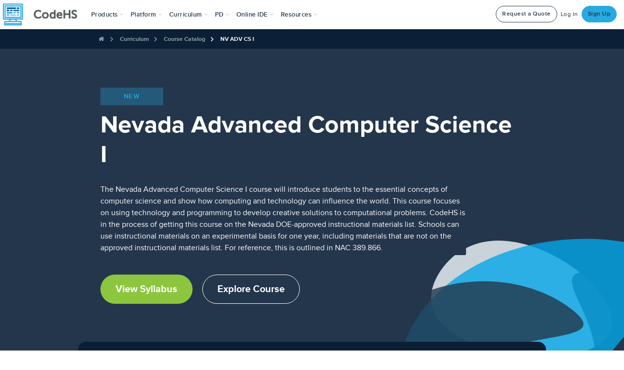

--- FILE ---
content_type: text/javascript
request_url: https://staticdev.codehs.com/gulp/9c07a6cdc60717f066281f0dd58515f758b96c03/esbuild/chunk-BNEWITV3.js
body_size: 574295
content:
import{c as a}from"./chunk-DGJUBN33.js";var n=a((o,e)=>{e.exports={AEStates:{AE_TO_COUNTRY:{dmonday:["CAN","GBR","AFG","AGO","ABW","BHS","BEL","BVT","BRN","BFA","CMR","CHL","COM","HRV","DNK","ETH","FJI","ATF","GRL","GGY","GUY","HUN","IRL","KAZ","KWT","LBR","MDG","MTQ","MDA","NAM","NER","PSE","PAN","POL","REU","SHN","VCT","SXM","ZAF","SUR","TJK","TUV","ARE","UMI","URY","ZMB","THA"],adam:[],shuebner:["JAM","ASM","ARM","BLR","BIH","CCK","COK","CZE","SLV","FLK","GUF","GEO","GTM","HND","IRN","KIR","PRK","LSO","LUX","MKD","MLI","MCO","MOZ"],wandrews:["NOR","PLW","PHL","PRI","RWA","MAF","SEN","SLB","SSD","LKA","SWE","ERI","FIN","DEU","GRD","HTI","ISL","ISR","JEY","KGZ","LBY","MWI","DZA","AZE","BOL","IOT","BDI","CAF","CXR","COD","CIV","ECU"],hannahbray:["ARG","ESP","MEX","PER","WSM","SRB","SVN","SGS","CHE","TON","TKM","VIR","ESH","ALA","AIA","ATA","BGD","BLZ","BTN","BES","CYM","COG","CYP","DOM","MAR","NLD","NCL","NFK","RUS","LCA","SAU","SVK","SWZ","TZA","TLS","TGO","UKR","VEN","LIE","MYS","MUS","FSM","MSR","MMR","NPL","NIU","PRY","STP","SGP","SJM","MRT","MYT","MNE","NRU","NZL","NGA","PNG","PRT","ROU","KNA","SMR","SLE"],tmeng:["CHN","TKL","TUR","VUT","VNM","WLF","EST","GAB","GHA","GLP","GNB","HMD","IND","IMN","ITA","JOR","LAO","EGY","GNQ","PYF","GMB","GRC","GIN","HKG","IRQ","JPN","LVA","TWN","TUN","UGA","UZB","ZWE","SYC","SOM","SDN","SYR","FRO","FRA","GIB","GUM","VAT","IDN","KEN","LBN","LTU","MDV","MHL"],sting:["KOR","AUS","MAC","MLT","MNG","NIC","MNP","OMN","PAK","PCN","QAT","BLM","SPM","AND","AUT","BRB","BEN","BWA","VGB","KHM","TCD","COL","CRI","CUW","ALB","ANT","ATG","BHR","BMU","BRA","BGR","CPV","CUB","DJI","DMA","TTO","TCA","UMI","YEM"]},AE_TO_STATE:{wandrews:["AL","CT","IN","MD","MI","NH","RI","VT"],sting:["AK","CA","ID","MT","NM"],shuebner:["AR","IL","IA","MN","ND","SD","WI"],tmeng:["AZ","CO","NV","OR","UT","WA","WY"],hannahbray:["DC","DE","FL","MA","VA","WV"],kcollins:["GA","KY","LA","MS","SC"],kbusch:["TX","OK"],meg:["HI"],dmonday:["KS","MO","NE","TN"],nate:["ME","NC","NJ","OH","PA"],haley:["NY"]},BACKUP_STATE_TO_AE:{AK:"tmeng",AZ:"tmeng",CA:"hannahbray",NM:"tmeng",AR:"kcollins",KY:"kcollins",MO:"haley",TN:"haley",OK:"shuebner",OH:"kcollins",NC:"hannahbray",PA:"hannahbray",NY:"hannahbray",NJ:"hannahbray",ME:"hannahbray"},BANK:["HI"],COUNTRY_TO_AE:{CAN:"dmonday",GBR:"dmonday",AFG:"dmonday",AGO:"dmonday",ABW:"dmonday",BHS:"dmonday",BEL:"dmonday",BVT:"dmonday",BRN:"dmonday",BFA:"dmonday",CMR:"dmonday",CHL:"dmonday",COM:"dmonday",HRV:"dmonday",DNK:"dmonday",ETH:"dmonday",FJI:"dmonday",ATF:"dmonday",GRL:"dmonday",GGY:"dmonday",GUY:"dmonday",HUN:"dmonday",IRL:"dmonday",KAZ:"dmonday",KWT:"dmonday",LBR:"dmonday",MDG:"dmonday",MTQ:"dmonday",MDA:"dmonday",NAM:"dmonday",NER:"dmonday",PSE:"dmonday",PAN:"dmonday",POL:"dmonday",REU:"dmonday",SHN:"dmonday",VCT:"dmonday",SXM:"dmonday",ZAF:"dmonday",SUR:"dmonday",TJK:"dmonday",TUV:"dmonday",ARE:"dmonday",UMI:"sting",URY:"dmonday",ZMB:"dmonday",THA:"dmonday",JAM:"shuebner",ASM:"shuebner",ARM:"shuebner",BLR:"shuebner",BIH:"shuebner",CCK:"shuebner",COK:"shuebner",CZE:"shuebner",SLV:"shuebner",FLK:"shuebner",GUF:"shuebner",GEO:"shuebner",GTM:"shuebner",HND:"shuebner",IRN:"shuebner",KIR:"shuebner",PRK:"shuebner",LSO:"shuebner",LUX:"shuebner",MKD:"shuebner",MLI:"shuebner",MCO:"shuebner",MOZ:"shuebner",NOR:"wandrews",PLW:"wandrews",PHL:"wandrews",PRI:"wandrews",RWA:"wandrews",MAF:"wandrews",SEN:"wandrews",SLB:"wandrews",SSD:"wandrews",LKA:"wandrews",SWE:"wandrews",ERI:"wandrews",FIN:"wandrews",DEU:"wandrews",GRD:"wandrews",HTI:"wandrews",ISL:"wandrews",ISR:"wandrews",JEY:"wandrews",KGZ:"wandrews",LBY:"wandrews",MWI:"wandrews",DZA:"wandrews",AZE:"wandrews",BOL:"wandrews",IOT:"wandrews",BDI:"wandrews",CAF:"wandrews",CXR:"wandrews",COD:"wandrews",CIV:"wandrews",ECU:"wandrews",ARG:"hannahbray",ESP:"hannahbray",MEX:"hannahbray",PER:"hannahbray",WSM:"hannahbray",SRB:"hannahbray",SVN:"hannahbray",SGS:"hannahbray",CHE:"hannahbray",TON:"hannahbray",TKM:"hannahbray",VIR:"hannahbray",ESH:"hannahbray",ALA:"hannahbray",AIA:"hannahbray",ATA:"hannahbray",BGD:"hannahbray",BLZ:"hannahbray",BTN:"hannahbray",BES:"hannahbray",CYM:"hannahbray",COG:"hannahbray",CYP:"hannahbray",DOM:"hannahbray",MAR:"hannahbray",NLD:"hannahbray",NCL:"hannahbray",NFK:"hannahbray",RUS:"hannahbray",LCA:"hannahbray",SAU:"hannahbray",SVK:"hannahbray",SWZ:"hannahbray",TZA:"hannahbray",TLS:"hannahbray",TGO:"hannahbray",UKR:"hannahbray",VEN:"hannahbray",LIE:"hannahbray",MYS:"hannahbray",MUS:"hannahbray",FSM:"hannahbray",MSR:"hannahbray",MMR:"hannahbray",NPL:"hannahbray",NIU:"hannahbray",PRY:"hannahbray",STP:"hannahbray",SGP:"hannahbray",SJM:"hannahbray",MRT:"hannahbray",MYT:"hannahbray",MNE:"hannahbray",NRU:"hannahbray",NZL:"hannahbray",NGA:"hannahbray",PNG:"hannahbray",PRT:"hannahbray",ROU:"hannahbray",KNA:"hannahbray",SMR:"hannahbray",SLE:"hannahbray",CHN:"tmeng",TKL:"tmeng",TUR:"tmeng",VUT:"tmeng",VNM:"tmeng",WLF:"tmeng",EST:"tmeng",GAB:"tmeng",GHA:"tmeng",GLP:"tmeng",GNB:"tmeng",HMD:"tmeng",IND:"tmeng",IMN:"tmeng",ITA:"tmeng",JOR:"tmeng",LAO:"tmeng",EGY:"tmeng",GNQ:"tmeng",PYF:"tmeng",GMB:"tmeng",GRC:"tmeng",GIN:"tmeng",HKG:"tmeng",IRQ:"tmeng",JPN:"tmeng",LVA:"tmeng",TWN:"tmeng",TUN:"tmeng",UGA:"tmeng",UZB:"tmeng",ZWE:"tmeng",SYC:"tmeng",SOM:"tmeng",SDN:"tmeng",SYR:"tmeng",FRO:"tmeng",FRA:"tmeng",GIB:"tmeng",GUM:"tmeng",VAT:"tmeng",IDN:"tmeng",KEN:"tmeng",LBN:"tmeng",LTU:"tmeng",MDV:"tmeng",MHL:"tmeng",KOR:"sting",AUS:"sting",MAC:"sting",MLT:"sting",MNG:"sting",NIC:"sting",MNP:"sting",OMN:"sting",PAK:"sting",PCN:"sting",QAT:"sting",BLM:"sting",SPM:"sting",AND:"sting",AUT:"sting",BRB:"sting",BEN:"sting",BWA:"sting",VGB:"sting",KHM:"sting",TCD:"sting",COL:"sting",CRI:"sting",CUW:"sting",ALB:"sting",ANT:"sting",ATG:"sting",BHR:"sting",BMU:"sting",BRA:"sting",BGR:"sting",CPV:"sting",CUB:"sting",DJI:"sting",DMA:"sting",TTO:"sting",TCA:"sting",YEM:"sting"},STATE_TO_AE:{AL:"wandrews",CT:"wandrews",IN:"wandrews",MD:"wandrews",MI:"wandrews",NH:"wandrews",RI:"wandrews",VT:"wandrews",AK:"sting",CA:"sting",ID:"sting",MT:"sting",NM:"sting",AR:"shuebner",IL:"shuebner",IA:"shuebner",MN:"shuebner",ND:"shuebner",SD:"shuebner",WI:"shuebner",AZ:"tmeng",CO:"tmeng",NV:"tmeng",OR:"tmeng",UT:"tmeng",WA:"tmeng",WY:"tmeng",DC:"hannahbray",DE:"hannahbray",FL:"hannahbray",MA:"hannahbray",VA:"hannahbray",WV:"hannahbray",GA:"kcollins",KY:"kcollins",LA:"kcollins",MS:"kcollins",SC:"kcollins",TX:"kbusch",OK:"kbusch",HI:"meg",KS:"dmonday",MO:"dmonday",NE:"dmonday",TN:"dmonday",ME:"nate",NC:"nate",NJ:"nate",OH:"nate",PA:"nate",NY:"haley"},STRINGS:{},ae:"sting",countries:["KOR","AUS","MAC","MLT","MNG","NIC","MNP","OMN","PAK","PCN","QAT","BLM","SPM","AND","AUT","BRB","BEN","BWA","VGB","KHM","TCD","COL","CRI","CUW","ALB","ANT","ATG","BHR","BMU","BRA","BGR","CPV","CUB","DJI","DMA","TTO","TCA","UMI","YEM"],country:"YEM",state:"NY",states:["NY"]},AIAutograderSetting:{BACKGROUND:1,CHOICES:[[0,"Off"],[1,"Background"],[2,"Immediate"]],IMMEDIATE:2,OFF:0,STRINGS:{0:"Off",1:"Background",2:"Immediate"}},AIChatValidationStatus:{CHOICES:[[0,"Success"],[1,"Failed on Request"],[2,"Failed on Response"]],FAILED_ON_REQUEST:1,FAILED_ON_RESPONSE:2,FAILED_STATUSES:[1,2],STRINGS:{},SUCCESS:0,SUCCESS_STATUSES:[0]},AIComparisonToIntermediateRequest:{CHOICES:[[0,"Unknown"],[1,"Consistent"],[2,"Inconsistent"]],CONSISTENT:1,INCONSISTENT:2,STRINGS:{},UNKNOWN:0},AICreatorMode:{EXPLAIN_ITEM:4,LESSONS:3,PRETTY_STRINGS:{1:"Universal",2:"Standards",3:"Lessons",4:"Item"},STANDARDS:2,STRINGS:{1:"universal",2:"standards",3:"lessons",4:"item"},TOPNAV_STRINGS:{1:"Create",2:"Create from Standard",3:"Create from Lesson",4:"Create"},UNIVERSAL:1},AICreatorThemes:{STRINGS:{},THEMES:["Pirates","Dinosaurs","Space Exploration","Superheroes","Underwater Adventure","Medieval Knights","Ice Cream Shop","Robots","Time Travel","Jungle Safari","Ancient Egypt","Fantasy World","Arctic Expedition","Haunted House","Sports Championship","Baking Competition","Musical Theater","Zoo Animals","Treasure Hunt","Magical School","Rainforest Adventure","Circus Performance","Fairy Tales","Video Game World","Comic Book Universe","Detective Mystery","Outer Space Aliens","Olympic Games","Mythological Creatures","Weather Phenomena","Prehistoric World","Beach Vacation","Mountain Climbing","Farm Life","Desert Oasis","Lost Civilization","Futuristic City","Castle Kingdom","Road Trip","Amusement Park","Ocean Voyage","Secret Agents","Forest Creatures","Submarine Exploration","Arctic Animals","Volcanic Island","Winter Wonderland","Ghost Stories","Marvelous Insects","Sky Adventure"]},AIModel:{AI_CREATOR_MODEL:19,ANTHROPIC:[6,7,10,17],CHOICES:[[0,"gpt-3.5-turbo"],[1,"gpt-4"],[9,"gpt-4o"],[15,"gpt-4o-mini"],[2,"command"],[3,"command-nightly"],[4,"command-light"],[5,"command-light-nightly"],[6,"claude-3-opus-20240229"],[7,"claude-3-haiku-20240307"],[10,"claude-3-5-sonnet-20240620"],[17,"claude-3-5-haiku-20241022"],[11,"@cf/meta/llama-2-7b-chat-fp16"],[12,"@cf/meta/llama-3-8b-instruct"],[13,"@cf/mistral/mistral-7b-instruct-v0.1"],[14,"@hf/thebloke/deepseek-coder-6.7b-instruct-awq"],[16,"gemini-1.5-flash"],[18,"deepseek-chat"],[19,"gemini-2.0-flash"],[20,"gemini-2.0-flash-lite"],[21,"gpt-4.1-mini"],[22,"gpt-4.1-nano"],[23,"gpt-4.1"],[24,"gemini-2.5-flash"],[25,"gemini-2.5-flash-lite"]],CHS_TOKENS_PER_DOLLAR:1e5,CLAUDE:6,CLAUDE_HAIKU_3_5:17,CLAUDE_INSTANT:7,CLAUDE_SONNET:10,CLOUDFLARE:[11,13,12,14],COHERE:[2,3,4,5],COMMAND:2,COMMAND_LIGHT:4,COMMAND_LIGHT_NIGHTLY:5,COMMAND_NIGHTLY:3,COMPLETION_PRICE_DICT:{0:.0015,1:.06,8:.03,9:.01,15:6e-4,6:.03268,7:.00551,10:.015,17:.005,2:0,3:0,4:0,5:0,11:.00666,12:0,13:19e-5,14:0,16:3e-4,18:28e-5,19:4e-4,20:3e-4,21:.0016,22:4e-4,23:.008,24:.0025,25:4e-4,26:.002},CURRENT_CHOICES:[[9,"gpt-4o"],[15,"gpt-4o-mini"],[6,"claude-3-opus-20240229"],[10,"claude-3-5-sonnet-20240620"],[17,"claude-3-5-haiku-20241022"],[14,"@hf/thebloke/deepseek-coder-6.7b-instruct-awq"],[16,"gemini-1.5-flash"],[18,"deepseek-chat"],[19,"gemini-2.0-flash"],[20,"gemini-2.0-flash-lite"],[21,"gpt-4.1-mini"],[22,"gpt-4.1-nano"],[23,"gpt-4.1"],[24,"gemini-2.5-flash"],[25,"gemini-2.5-flash-lite"]],DEEPSEEK:14,DEEPSEEK_CHAT:18,DEFAULT_AI_GRADING_MODEL:19,GEMINI:[16,20,19,24,25],GEMINI_1_5:16,GEMINI_2_0_FLASH:19,GEMINI_2_0_FLASH_LITE:20,GEMINI_2_5_FLASH:24,GEMINI_2_5_FLASH_LITE:25,GPT_3_5_TURBO:0,GPT_4:1,GPT_4_1:23,GPT_4_1_MINI:21,GPT_4_1_NANO:22,GPT_4_TURBO:8,GPT_4o:9,GPT_4o_MINI:15,GPT_5_MINI:26,LLAMA_2:11,LLAMA_3:12,MAX_TOKENS:32768,MISTRAL_7B:13,MODEL_STRING_TO_MODEL:{"gpt-3.5-turbo":0,"gpt-4":1,"gpt-4-1106-preview":8,"gpt-4o":9,"gpt-4o-mini":15,command:2,"command-nightly":3,"command-light":4,"command-light-nightly":5,"claude-3-opus-20240229":6,"claude-3-haiku-20240307":7,"claude-3-5-sonnet-20240620":10,"claude-3-5-haiku-20241022":17,"@cf/meta/llama-2-7b-chat-fp16":11,"@cf/meta/llama-3-8b-instruct":12,"@cf/mistral/mistral-7b-instruct-v0.1":13,"@hf/thebloke/deepseek-coder-6.7b-instruct-awq":14,"gemini-1.5-flash":16,"deepseek-chat":18,"gemini-2.0-flash":19,"gemini-2.0-flash-lite":20,"gpt-4.1-mini":21,"gpt-4.1-nano":22,"gpt-4.1":23,"gemini-2.5-flash":24,"gemini-2.5-flash-lite":25,"gpt-5-mini":26},OPEN_AI:[0,1,8,9,15,18,21,22,23,26],PRETTY_STRINGS:{0:"GPT-3.5 Turbo",1:"GPT-4",8:"GPT-4 Turbo",9:"GPT-4o",15:"GPT-4o Mini",2:"Command",3:"Command Nightly",4:"Command Light",5:"Command Light Nightly",6:"Claude Opus",7:"Claude Instant",10:"Claude Sonnet",17:"Claude Haiku 3.5",11:"Llama 2",12:"Llama 3",13:"Mistral-7b",14:"Deepseek",16:"Gemini 1.5",18:"Deepseek Chat",19:"Gemini 2.0 Flash",20:"Gemini 2.0 Flash Lite",21:"GPT-4.1 Mini",22:"GPT-4.1 Nano",23:"GPT-4.1",24:"Gemini 2.5 Flash",25:"Gemini 2.5 Flash Lite",26:"GPT-5 Mini"},PROMPT_PRICE_DICT:{0:5e-4,1:.03,8:.01,9:.0025,15:15e-5,6:.01102,7:.00163,10:.003,17:.001,2:0,3:0,4:0,5:0,11:56e-5,12:0,13:11e-5,14:0,16:75e-6,18:14e-6,19:1e-4,20:75e-6,21:4e-4,22:1e-4,23:.002,24:3e-4,25:1e-4,26:25e-5},RUBRIC_REVIEW_CHOICES:[[19,"gemini-2.0-flash"],[21,"gpt-4.1-mini"],[23,"gpt-4.1"],[24,"gemini-2.5-flash"]],STRINGS:{0:"gpt-3.5-turbo",1:"gpt-4",8:"gpt-4-1106-preview",9:"gpt-4o",15:"gpt-4o-mini",2:"command",3:"command-nightly",4:"command-light",5:"command-light-nightly",6:"claude-3-opus-20240229",7:"claude-3-haiku-20240307",10:"claude-3-5-sonnet-20240620",17:"claude-3-5-haiku-20241022",11:"@cf/meta/llama-2-7b-chat-fp16",12:"@cf/meta/llama-3-8b-instruct",13:"@cf/mistral/mistral-7b-instruct-v0.1",14:"@hf/thebloke/deepseek-coder-6.7b-instruct-awq",16:"gemini-1.5-flash",18:"deepseek-chat",19:"gemini-2.0-flash",20:"gemini-2.0-flash-lite",21:"gpt-4.1-mini",22:"gpt-4.1-nano",23:"gpt-4.1",24:"gemini-2.5-flash",25:"gemini-2.5-flash-lite",26:"gpt-5-mini"},STRUCTURED_OUTPUT_SUPPORTED:[9,15,21,22,23,19]},AIPrompts:{DEFAULT_AI_GRADING_PROMPT_FOR_CODE:`<gradingEvaluation>
        <task>Return a boolean value for each rubric of whether the
                student met that rubric.</task>
        <requirements>
            <requirement>
                Also include a 'pass' value with a boolean indicating whether
                the student passed all rubrics and has no errors in their code.
            </requirement>
            <requirement>
                If the student failed one of the rubrics, or has a bug in
                their code, also include a key 'message' with a string
                explaining the issues, directly addressing the student.
            </requirement>
            <requirement>If the student passed, do not return a message.</requirement>
            <requirement>
                Do not grade the student based on spelling or grammar or
                anything not in the rubrics.
            </requirement>
        </requirements>
    </gradingEvaluation>`,DEFAULT_AI_GRADING_PROMPT_FOR_FREE_RESPONSE:`<gradingEvaluation>
        <task>
            Return a boolean value for each rubric of whether the
            student met that rubric.
        </task>
        <requirements>
            <requirement>
                Also include a 'pass' value with a boolean indicating whether
                the student passed all rubrics.
            </requirement>
            <requirement>
                If the student failed one of the rubrics, also include a message
                with a string explaining the issues, directly addressing the student.
            </requirement>
            <requirement>If the student passed, do not return a message.</requirement>
            <requirement>
                Do not grade the student based on spelling or grammar or
                anything not in the rubrics.
            </requirement>
            <requirement>
                Pass the student if they attempt every part of the assignment, even
                if their answers are brief.
            </requirement>
        </requirements>
    </gradingEvaluation>`,DEFAULT_RUBRIC_PROMPT:`<task>
        Generate a line-by-line rubric for grading student submissions.
    </task>
    <requirements>
        <requirement>
            The rubric must be based <em>exclusively</em> on the assignment description.
        </requirement>
        <requirement>
            <strong>Do not</strong> include any criteria related to bonus challenges,
            extensions, or optional features, even if they are mentioned in the description.
        </requirement>
        <requirement>
            Focus only on the core, required elements of the assignment.
        </requirement>
        <requirement>
            Each line of the rubric must represent a directly verifiable requirement using the
            exact terminology from the assignment description.
        </requirement>
        <requirement>
            Do not introduce any external criteria, assumptions, or implied tasks.
        </requirement>
        <requirement>
            Avoid general statements; be highly specific.
        </requirement>
        <requirement>
            Do not reference any 'sample output' or whether a submission 'matches' the description.
        </requirement>
        <requirement>
            If specific function or variable names are stated, include them; otherwise, do not
            invent or assume naming conventions.
        </requirement>
        <requirement>
            If example output formatting is included, replicate those format requirements exactly.
        </requirement>
        <requirement>
            Each rubric item must be a complete sentence ending with a period.
        </requirement>
        <requirement>
            The rubric must be self-contained and understandable without needing to reference the
            original assignment description.
        </requirement>
        <requirement>
            The rubric should be shorter than the assignment description.
        </requirement>
        <requirement>
            <strong>Under no circumstances</strong> should the rubric include elements related to
            bonus, challenges, or extensions.
        </requirement>
        <requirement>
            The rubric should not include bullet points or numbered lists. Each rubric should
            be on a new line.
        </requirement>
        <requirement>
            The output must adhere strictly to these constraints.
        </requirement>
        <requirement>
            Provide at most 5 rubrics.
        </requirement>
    </requirements>`,STRINGS:{}},AIRequestType:{AI_CONSOLE:12,AUTOGRADE:4,CHANGE_DIFFICULTY:3,CHOICES:[[0,"Student Hint"],[1,"Suggested Grade"],[3,"Change Difficulty"],[4,"Autograde"],[5,"Content Generation"],[6,"Fork With AI"],[7,"Create Quiz"],[8,"Generate Rubric"],[9,"Generic"],[10,"Tag With Topic Hub Concepts"],[11,"Choose Program Type"],[12,"AI Console"],[13,"Student Chat"],[14,"Deal Note"]],CHOOSE_PROGRAM_TYPE:11,CONTENT_GENERATION:5,CONTENT_GENERATION_TYPES:[5,8],CREATE_QUIZ:7,DEAL_NOTE:14,FORK_WITH_AI:6,GENERATE_RUBRIC:8,GENERIC:9,PUBLIC_CHOICES:[[0,"Student Hint"],[1,"Suggested Grade"],[5,"Content Generation"]],STRINGS:{0:"Student Hint",1:"Suggested Grade",3:"Change Difficulty",4:"Autograde",5:"Content Generation",6:"Fork With AI",7:"Create Quiz",8:"Generate Rubric",9:"Generic",10:"Tag With Topic Hub Concepts",11:"Choose Program Type",12:"AI Console",13:"Student Chat",14:"Deal Note"},STUDENT_CHAT:13,STUDENT_HINT:0,SUGGESTED_GRADE:1,TAG_WITH_TOPIC_HUB_CONCEPTS:10},AIRubricTag:{AI_RUBRIC_NEEDS_REVIEW:"AI Rubric Needs Review",CHOICES:["Has AI Rubric","AI Rubric Needs Review","Not Eligible for AI Rubric"],HAS_AI_RUBRIC:"Has AI Rubric",NOT_ELIIGIBLE_FOR_AI_RUBRIC:"Not Eligible for AI Rubric",STRINGS:{}},APCSPStandardCTP:{CHOICES:[["P1","Connecting Computing"],["P2","Creating Computational Artifacts"],["P3","Abstracting"],["P4","Analyzing Problems and Artifacts"],["P5","Communicating"],["P6","Collaborating"]],DESCRIPTION:{P1:"Connecting Computing",P2:"Creating Computational Artifacts",P3:"Abstracting",P4:"Analyzing Problems and Artifacts",P5:"Communicating",P6:"Collaborating"},STRINGS:{}},APCSPStandardEU:{CHOICES:[["1.1","Creative development can be an essential process for creating computational artifacts."],["1.2","Computing enables people to use creative development processes to create computational artifacts for creative expression or to solve a problem."],["1.3","Computing can extend traditional forms of human expression and experience."],["2.1","A variety of abstractions built upon binary sequences can be used to represent all digital data."],["2.2","Multiple levels of abstraction are used to write programs or create other computational artifacts"],["2.3","Models and simulations use abstraction to generate new understanding and knowledge."],["3.1","People use computer programs to process information to gain insight and knowledge."],["3.2","Computing facilitates exploration and the discovery of connections in information."],["3.3","There are trade offs when representing information as digital data."],["4.1","Algorithms are precise sequences of instructions for processes that can be executed by a computer and are implemented using programming languages."],["4.2","Algorithms can solve many but not all computational problems."],["5.1","Programs can be developed for creative expression, to satisfy personal curiosity, to create new knowledge, or to solve problems (to help people, organizations, or society)."],["5.2","People write programs to execute algorithms."],["5.3","Programming is facilitated by appropriate abstractions."],["5.4","Programs are developed, maintained, and used by people for different purposes."],["5.5","Programming uses mathematical and logical concepts."],["6.1","The Internet is a network of autonomous systems."],["6.2","Characteristics of the Internet influence the systems built on it."],["6.3","Cybersecurity is an important concern for the Internet and the systems built on it."],["7.1","Computing enhances communication, interaction, and cognition."],["7.2","Computing enables innovation in nearly every field."],["7.3","Computing has global effects -- both beneficial and harmful -- on people and society."],["7.4","Computing innovations influence and are influenced by the economic, social, and cultural contexts in which they are designed and used."],["7.5","An investigative process is aided by effective organization and selection of resources. Appropriate technologies and tools facilitate the accessing of information and enable the ability to evaluate the credibility of sources."]],DESCRIPTION:{"1.1":"Creative development can be an essential process for creating computational artifacts.","1.2":"Computing enables people to use creative development processes to create computational artifacts for creative expression or to solve a problem.","1.3":"Computing can extend traditional forms of human expression and experience.","2.1":"A variety of abstractions built upon binary sequences can be used to represent all digital data.","2.2":"Multiple levels of abstraction are used to write programs or create other computational artifacts","2.3":"Models and simulations use abstraction to generate new understanding and knowledge.","3.1":"People use computer programs to process information to gain insight and knowledge.","3.2":"Computing facilitates exploration and the discovery of connections in information.","3.3":"There are trade offs when representing information as digital data.","4.1":"Algorithms are precise sequences of instructions for processes that can be executed by a computer and are implemented using programming languages.","4.2":"Algorithms can solve many but not all computational problems.","5.1":"Programs can be developed for creative expression, to satisfy personal curiosity, to create new knowledge, or to solve problems (to help people, organizations, or society).","5.2":"People write programs to execute algorithms.","5.3":"Programming is facilitated by appropriate abstractions.","5.4":"Programs are developed, maintained, and used by people for different purposes.","5.5":"Programming uses mathematical and logical concepts.","6.1":"The Internet is a network of autonomous systems.","6.2":"Characteristics of the Internet influence the systems built on it.","6.3":"Cybersecurity is an important concern for the Internet and the systems built on it.","7.1":"Computing enhances communication, interaction, and cognition.","7.2":"Computing enables innovation in nearly every field.","7.3":"Computing has global effects -- both beneficial and harmful -- on people and society.","7.4":"Computing innovations influence and are influenced by the economic, social, and cultural contexts in which they are designed and used.","7.5":"An investigative process is aided by effective organization and selection of resources. Appropriate technologies and tools facilitate the accessing of information and enable the ability to evaluate the credibility of sources."},STRINGS:{}},APCSPStandardEUToLO:{MAP:{"1.1":["1.1.1"],"1.2":["1.2.1","1.2.2","1.2.3","1.2.4","1.2.5"],"1.3":["1.3.1"],"2.1":["2.1.1","2.1.2"],"2.2":["2.2.1","2.2.2","2.2.3"],"2.3":["2.3.1","2.3.2"],"3.1":["3.1.1","3.1.2","3.1.3"],"3.2":["3.2.1","3.2.2"],"3.3":["3.3.1"],"4.1":["4.1.1","4.1.2"],"4.2":["4.2.1","4.2.2","4.2.3","4.2.4"],"5.1":["5.1.1","5.1.2","5.1.3"],"5.2":["5.2.1"],"5.3":["5.3.1"],"5.4":["5.4.1"],"5.5":["5.5.1"],"6.1":["6.1.1"],"6.2":["6.2.1","6.2.2"],"6.3":["6.3.1"],"7.1":["7.1.1","7.1.2"],"7.2":["7.2.1"],"7.3":["7.3.1"],"7.4":["7.4.1"],"7.5":["7.5.1","7.5.2"]},STRINGS:{},k:"7.5.2",v:"7.5"},APCSPStandardLO:{APCSP_LO_TO_EU:{"1.1.1":"1.1","1.2.1":"1.2","1.2.2":"1.2","1.2.3":"1.2","1.2.4":"1.2","1.2.5":"1.2","1.3.1":"1.3","2.1.1":"2.1","2.1.2":"2.1","2.2.1":"2.2","2.2.2":"2.2","2.2.3":"2.2","2.3.1":"2.3","2.3.2":"2.3","3.1.1":"3.1","3.1.2":"3.1","3.1.3":"3.1","3.2.1":"3.2","3.2.2":"3.2","3.3.1":"3.3","4.1.1":"4.1","4.1.2":"4.1","4.2.1":"4.2","4.2.2":"4.2","4.2.3":"4.2","4.2.4":"4.2","5.1.1":"5.1","5.1.2":"5.1","5.1.3":"5.1","5.2.1":"5.2","5.3.1":"5.3","5.4.1":"5.4","5.5.1":"5.5","6.1.1":"6.1","6.2.1":"6.2","6.2.2":"6.2","6.3.1":"6.3","7.1.1":"7.1","7.1.2":"7.1","7.2.1":"7.2","7.3.1":"7.3","7.4.1":"7.4","7.5.1":"7.5","7.5.2":"7.5"},CHOICES:[["1.1.1","Apply a creative development process when creating computational artifacts. [P2]"],["1.2.1","Create a computational artifact for creative expression. [P2]"],["1.2.2","Create a computational artifact using computing tools and techniques to solve a problem. [P2]"],["1.2.3","Create a new computational artifact by combining or modifying existing artifacts. [P2]"],["1.2.4","Collaborate in the creation of computational artifacts. [P6]"],["1.2.5","Analyze the correctness, usability, functionality, and suitability of computational artifacts. [P4]"],["1.3.1","Use computing tools and techniques for creative expression. [P2]"],["2.1.1","Describe the variety of abstractions used to represent data. [P3]"],["2.1.2","Explain how binary sequences are used to represent digital data. [P5]"],["2.2.1","Develop an abstraction when writing a program or creating other computational artifacts. [P2]"],["2.2.2","Use multiple levels of abstraction to write programs. [P3]"],["2.2.3","Identify multiple levels of abstractions that are used when writing programs. [P3]"],["2.3.1","Use models and simulations to represent phenomena. [P3]"],["2.3.2","Use models and simulations to formulate, refine, and test hypotheses. [P3]"],["3.1.1","Find patterns, and test hypotheses about digitally processed information to gain insight and knowledge. [P4]"],["3.1.2","Collaborate when processing information to gain insight and knowledge. [P6]"],["3.1.3","Explain the insight and knowledge gained from digitally processed data by using appropriate visualizations, notations, and precise language. [P5]"],["3.2.1","Extract information from data to discover and explain connections or trends. [P1]"],["3.2.2","Determine how large data sets impact the use of computational processes to discover information and knowledge. [P3]"],["3.3.1","Analyze how data representation, storage, security, and transmission of data involve computational manipulation of information. [P4]"],["4.1.1","Develop an algorithm for implementation in a program. [P2]"],["4.1.2","Express an algorithm in a language. [P5]"],["4.2.1","Explain the difference between algorithms that run in a reasonable time and those that do not run in a reasonable time. [P1]"],["4.2.2","Explain the difference between solvable and unsolvable problems in computer science. [P1]"],["4.2.3","Explain the existence of undecidable problems in computer science. [P1]"],["4.2.4","Evaluate algorithms analytically and empirically for efficiency, correctness, and clarity. [P4]"],["5.1.1","Develop a program for creative expression, to satisfy personal curiosity, or to create new knowledge. [P2]"],["5.1.2","Develop a correct program to solve problems. [P2]"],["5.1.3","Collaborate to develop a program. [P6]"],["5.2.1","Explain how programs implement algorithms. [P3]"],["5.3.1","Use abstraction to manage complexity in programs. [P3]"],["5.4.1","Evaluate the correctness of a program. [P4]"],["5.5.1","Employ appropriate mathematical and logical concepts in programming. [P1]"],["6.1.1","Explain the abstractions in the Internet and how the Internet functions. [P3]"],["6.2.1","Explain characteristics of the Internet and the systems built on it. [P5]"],["6.2.2","Explain how the characteristics of the Internet influence the systems built on it. [P4]"],["6.3.1","Identify existing cybersecurity concerns and potential options to address these issues with the Internet and the systems built on it. [P1]"],["7.1.1","Explain how computing innovations affect communication, interaction, and cognition. [P4]"],["7.1.2","Explain how people participate in a problem-solving process that scales. [P4]"],["7.2.1","Explain how computing has impacted innovations in other fields. [P1]"],["7.3.1","Analyze the beneficial and harmful effects of computing. [P4]"],["7.4.1","Explain the connections between computing and real-world contexts, including economic, social, and cultural contexts. [P1]"],["7.5.1","Access, manage, and attribute information using effective strategies. [P1]"],["7.5.2","Evaluate online and print sources for appropriateness and credibility. [P5]"]],DESCRIPTION:{"1.1.1":"Apply a creative development process when creating computational artifacts. [P2]","1.2.1":"Create a computational artifact for creative expression. [P2]","1.2.2":"Create a computational artifact using computing tools and techniques to solve a problem. [P2]","1.2.3":"Create a new computational artifact by combining or modifying existing artifacts. [P2]","1.2.4":"Collaborate in the creation of computational artifacts. [P6]","1.2.5":"Analyze the correctness, usability, functionality, and suitability of computational artifacts. [P4]","1.3.1":"Use computing tools and techniques for creative expression. [P2]","2.1.1":"Describe the variety of abstractions used to represent data. [P3]","2.1.2":"Explain how binary sequences are used to represent digital data. [P5]","2.2.1":"Develop an abstraction when writing a program or creating other computational artifacts. [P2]","2.2.2":"Use multiple levels of abstraction to write programs. [P3]","2.2.3":"Identify multiple levels of abstractions that are used when writing programs. [P3]","2.3.1":"Use models and simulations to represent phenomena. [P3]","2.3.2":"Use models and simulations to formulate, refine, and test hypotheses. [P3]","3.1.1":"Find patterns, and test hypotheses about digitally processed information to gain insight and knowledge. [P4]","3.1.2":"Collaborate when processing information to gain insight and knowledge. [P6]","3.1.3":"Explain the insight and knowledge gained from digitally processed data by using appropriate visualizations, notations, and precise language. [P5]","3.2.1":"Extract information from data to discover and explain connections or trends. [P1]","3.2.2":"Determine how large data sets impact the use of computational processes to discover information and knowledge. [P3]","3.3.1":"Analyze how data representation, storage, security, and transmission of data involve computational manipulation of information. [P4]","4.1.1":"Develop an algorithm for implementation in a program. [P2]","4.1.2":"Express an algorithm in a language. [P5]","4.2.1":"Explain the difference between algorithms that run in a reasonable time and those that do not run in a reasonable time. [P1]","4.2.2":"Explain the difference between solvable and unsolvable problems in computer science. [P1]","4.2.3":"Explain the existence of undecidable problems in computer science. [P1]","4.2.4":"Evaluate algorithms analytically and empirically for efficiency, correctness, and clarity. [P4]","5.1.1":"Develop a program for creative expression, to satisfy personal curiosity, or to create new knowledge. [P2]","5.1.2":"Develop a correct program to solve problems. [P2]","5.1.3":"Collaborate to develop a program. [P6]","5.2.1":"Explain how programs implement algorithms. [P3]","5.3.1":"Use abstraction to manage complexity in programs. [P3]","5.4.1":"Evaluate the correctness of a program. [P4]","5.5.1":"Employ appropriate mathematical and logical concepts in programming. [P1]","6.1.1":"Explain the abstractions in the Internet and how the Internet functions. [P3]","6.2.1":"Explain characteristics of the Internet and the systems built on it. [P5]","6.2.2":"Explain how the characteristics of the Internet influence the systems built on it. [P4]","6.3.1":"Identify existing cybersecurity concerns and potential options to address these issues with the Internet and the systems built on it. [P1]","7.1.1":"Explain how computing innovations affect communication, interaction, and cognition. [P4]","7.1.2":"Explain how people participate in a problem-solving process that scales. [P4]","7.2.1":"Explain how computing has impacted innovations in other fields. [P1]","7.3.1":"Analyze the beneficial and harmful effects of computing. [P4]","7.4.1":"Explain the connections between computing and real-world contexts, including economic, social, and cultural contexts. [P1]","7.5.1":"Access, manage, and attribute information using effective strategies. [P1]","7.5.2":"Evaluate online and print sources for appropriateness and credibility. [P5]"},STRINGS:{}},APCSPStandardLOToCTP:{MAP:{"1.1.1":"P2","1.2.1":"P2","1.2.2":"P2","1.2.3":"P2","1.2.4":"P6","1.2.5":"P4","1.3.1":"P2","2.1.1":"P3","2.1.2":"P5","2.2.1":"P2","2.2.2":"P3","2.2.3":"P3","2.3.1":"P3","2.3.2":"P3","3.1.1":"P4","3.1.2":"P6","3.1.3":"P5","3.2.1":"P1","3.2.2":"P3","3.3.1":"P4","4.1.1":"P2","4.1.2":"P5","4.2.1":"P1","4.2.2":"P1","4.2.3":"P1","4.2.4":"P4","5.1.1":"P2","5.1.2":"P2","5.1.3":"P6","5.2.1":"P3","5.3.1":"P3","5.4.1":"P4","5.5.1":"P1","6.1.1":"P3","6.2.1":"P5","6.2.2":"P4","6.3.1":"P1","7.1.1":"P4","7.1.2":"P4","7.2.1":"P1","7.3.1":"P4","7.4.1":"P1","7.5.1":"P1","7.5.2":"P5"},STRINGS:{}},AbacusProjectType:{BASH:"bash",BLOCKLY_MUSIC:"blockly-music",BRYTHON_CONSOLE:"brython-console",BRYTHON_GRAPHICS:"brython-graphics",BRYTHON_PROCESSING:"brython-processing",C:"c",CPP:"cpp",C_SHARP:"c-sharp",ENGLISH_AI:"english-ai",HTML:"html",JAVA:"java",JAVA_CONSOLE:"java-console",JAVA_GRAPHICS:"java-graphics",JAVA_PROCESSING:"java-processing",JS_CONSOLE:"javascript-console",JS_GAME_LIB:"js-game-lib",JS_GRAPHICS:"javascript-graphics",JS_GRAPHICS_NO_CONSOLE:"javascript-graphics-no-console",JS_KAREL:"javascript-karel",LUA:"lua",NODE:"node",P5:"p5",P5_PLAY:"p5-play",PRETTY_NAMES:{"javascript-graphics":"JavaScript Graphics","javascript-console":"JavaScript Console","javascript-karel":"JavaScript Karel","javascript-graphics-no-console":"JavaScript Graphics (No Console)",java:"Java","java-console":"Java (Console)",scheme:"Scheme",python:"Python 3",python2:"Python 2",python3:"Python 3",turtle:"Python Turtle",sql:"SQL","plain-text":"Plain Text",p5:"P5.js",c:"C",cpp:"C++",html:"HTML","javascript-vanilla":"JavaScript","brython-processing":"Brython Processing","brython-graphics":"Brython Graphics","brython-console":"Brython Console","pyodide-console":"Pyodide Console","pyodide-graphics":"Pyodide Graphics",bash:"Bash","java-graphics":"Java Graphics with Swing","python-graphics":"Python Graphics with TKinter","java-processing":"Java Processing","blockly-music":"Blockly Music",swift:"Swift",typescript:"TypeScript",node:"Node",lua:"Lua","c-sharp":"C#","p5-play":"p5play","js-game-lib":"JS Game Lib","english-ai":"English to AI","turtle-blocks":"Turtle (Blocks)","react-native":"React Native"},PROGRAM_TYPES:{"javascript-graphics":4,"javascript-console":3,"javascript-karel":1,"javascript-graphics-no-console":16,java:12,"java-console":22,scheme:58,python:56,python2:55,python3:56,turtle:15,sql:17,p5:57,c:45,cpp:47,html:5,"javascript-vanilla":63,"brython-processing":71,"brython-graphics":78,"brython-console":79,"pyodide-console":96,"pyodide-graphics":97,bash:60,"java-graphics":61,"python-graphics":62,"java-processing":75,"blockly-music":59,swift:77,typescript:84,node:80,lua:85,"c-sharp":86,"p5-play":87,"js-game-lib":99,"english-ai":95,"turtle-blocks":88,"react-native":50},PYODIDE_CONSOLE:"pyodide-console",PYODIDE_GRAPHICS:"pyodide-graphics",PYTHON:"python",PYTHON2:"python2",PYTHON3:"python3",PYTHON_GRAPHICS:"python-graphics",REACT_NATIVE:"react-native",SCHEME:"scheme",SQL:"sql",STRINGS:{},SWIFT:"swift",TRANSITIONS:{"javascript-graphics":{"JavaScript Console":"javascript-console","JavaScript Graphics (No Console)":"javascript-graphics-no-console"},"javascript-console":{"JavaScript Graphics":"javascript-graphics","JavaScript Graphics (No Console)":"javascript-graphics-no-console"},"javascript-graphics-no-console":{"JavaScript Console":"javascript-console","JavaScript Graphics":"javascript-graphics"},java:{"Java Graphics with Swing":"java-graphics","Java Processing":"java-processing"},python2:{"Pyodide Console":"pyodide-console","Pyodide Graphics":"pyodide-graphics","Python Graphics with TKinter":"python-graphics","Brython Graphics":"brython-graphics","Python 3":"python3"},python3:{"Pyodide Console":"pyodide-console","Pyodide Graphics":"pyodide-graphics","Python 2":"python2","Python Graphics with TKinter":"python-graphics","Brython Graphics":"brython-graphics"},"brython-graphics":{"Pyodide Console":"pyodide-console","Pyodide Graphics":"pyodide-graphics","Python 2":"python2","Python Graphics with TKinter":"python-graphics","Python 3":"python3"},"pyodide-console":{"Pyodide Graphics":"pyodide-graphics","Python 2":"python2","Python Graphics with TKinter":"python-graphics","Brython Graphics":"brython-graphics","Python 3":"python3"},"pyodide-graphics":{"Pyodide Console":"pyodide-console","Python 2":"python2","Python Graphics with TKinter":"python-graphics","Brython Graphics":"brython-graphics","Python 3":"python3"},"java-graphics":{"Java Processing":"java-processing",Java:"java"},"python-graphics":{"Pyodide Console":"pyodide-console","Pyodide Graphics":"pyodide-graphics","Python 2":"python2","Brython Graphics":"brython-graphics","Python 3":"python3"},"java-processing":{"Java Graphics with Swing":"java-graphics",Java:"java"}},TURTLE:"turtle",TURTLE_BLOCKS:"turtle-blocks",TXT:"plain-text",TYPESCRIPT:"typescript",VANILLA_JS:"javascript-vanilla",group:"java-types",proj_type:"react-native",transitions:{"Java Graphics with Swing":"java-graphics",Java:"java"}},AcademicSessionType:{CHOICES:[[0,"Full Year"],[11,"First Semester"],[12,"Second Semester"],[21,"Second Trimester"],[23,"Third Trimester"],[31,"First Quarter"],[32,"Second Quarter"],[11,"First Semester"],[33,"Third Quarter"],[34,"Fourth Quarter"],[40,"Summer"],[50,"Other"]],FIRST_QUARTER:31,FIRST_SEMESTER:11,FIRST_TRIMESTER:21,FOURTH_QUARTER:34,FULL_YEAR:0,GRADING_PERIOD:60,LTI_MAPPING:{gradingPeriod:60,semester:11,schoolYear:0,term:21},OTHER:50,SECOND_QUARTER:32,SECOND_SEMESTER:12,SECOND_TRIMESTER:22,STRINGS:{0:"Full Year",11:"First Semester",12:"Second Semester",21:"First Trimester",22:"Second Trimester",23:"Third Trimester",31:"First Quarter",32:"Second Quarter",33:"Third Quarter",34:"Fourth Quarter",40:"Summer",50:"Other"},SUMMER:40,TERM_TYPE_CHOICES:{4:[0],3:[11,22],2:[21,22,23],1:[31,32,33,34]},THIRD_QUARTER:33,THIRD_TRIMESTER:23},AdCampaigns:{HOC_2015:24,STRINGS:{}},AddClassErrorMessage:{ARCHIVED_CLASS_CODE:5,BAD_CLASS_CODE:0,CHOICES:[[0,"Sorry, we could not find a section with that code."],[1,"Sorry, that section is already full."],[2,"It looks like you are already in that section."],[3,"You do not have permission to join that section."],[4,"Sorry, you must be added via Google Classroom."],[5,"Sorry, that section is no longer active."],[6,"Sorry, this section is not open for enrollment."],[7,"Sorry, this section has concluded."],[8,"There was an error."],[9,"Sorry, you must be logged into a student account to join a section. You are currently logged into a personal account."]],FULL_CLASS_CODE:1,GENERIC:8,GOOGLE_CLASSROOM_CODE:4,MESSAGE:{0:"Sorry, we could not find a section with that code.",1:"Sorry, that section is already full.",2:"It looks like you are already in that section.",3:"You do not have permission to join that section.",4:"Sorry, you must be added via Google Classroom.",5:"Sorry, that section is no longer active.",6:"Sorry, this section is not open for enrollment.",7:"Sorry, this section has concluded.",8:"There was an error.",9:"Sorry, you must be logged into a student account to join a section. You are currently logged into a personal account."},NO_PERMISSION_CLASS_CODE:3,PERSONAL_ACCOUNT:9,SAME_CLASS_CODE:2,SECTION_ENDED:7,SECTION_LOCKED:6,STRINGS:{}},AgeGroup:{AGE_14_TO_17:2,AGE_18_TO_24:3,AGE_25_TO_44:4,AGE_45_TO_64:5,AGE_65_PLUS:6,AGE_GROUPS:[["","Age Group"],[0,"Unknown"],[2,"14 - 17"],[3,"18 - 24"],[4,"25 - 44"],[5,"45 - 64"],[6,"65 +"]],STRINGS:{0:"Unknown",2:"14 - 17",3:"18 - 24",4:"25 - 44",5:"45 - 64",6:"65 +"},UNKNOWN:0},AnnouncementAssigneeMode:{ALL_STUDENTS:0,CHOICES:[[0,"All Students"],[1,"Individual Students"]],INDIVIDUAL_STUDENTS:1,STRINGS:{0:"All Students",1:"Individual Students"}},AnnouncementType:{CHOICES:[[0,"Tutor"],[1,"Teacher"],[2,"Paid Teacher"],[3,"Free Teacher"]],FREE_TEACHER:3,PAID_TEACHER:2,STRINGS:{0:"Tutor",1:"Teacher",2:"Paid Teacher",3:"Free Teacher"},TEACHER:1,TUTOR:0},ArrStatus:{CHOICES:[[0,"Unrenewed"],[1,"Lost"],[2,"Contracted"],[3,"Renewed"],[4,"Expanded"],[5,"New"],[6,"Quote Sent"],[7,"Under Contract"]],COLORS:{0:"grey",1:"red",2:"yellow",3:"green",4:"blue",5:"purple",6:"grey",7:"grey"},CONTRACTED:2,EXPANDED:4,LOST:1,NEW:5,QUOTE_SENT:6,RENEWED:3,STRINGS:{0:"Unrenewed",1:"Lost",2:"Contracted",3:"Renewed",4:"Expanded",5:"New",6:"Quote Sent",7:"Under Contract"},UNDER_CONTRACT:7,UNRENEWED:0,UNRENEWED_STAGES:[0,6,7]},AssessmentType:{ASSESSMENT_CHOICES:[[0,"none"],[1,"project"],[2,"unit-quiz"]],NONE:0,PROJECT:1,STRINGS:{0:"none",1:"project",2:"unit-quiz"},UNIT_QUIZ:2},AssignmentAttempt:{ANSWERS_SHOWN:[58,59],ATTEMPT_TYPES:[[100,"Quiz"]],BACKFILLED_DATA:5,CLICKED_SUBMIT:1,CORRECTNESS_SHOWN:[56,57,58,59],DEFAULT_QUIZ_RESULT_DISPLAY:59,DEFAULT_QUIZ_RESULT_DISPLAY_BY_TYPE:{"Check for Understanding":59,"AP Practice":58,Final:58,Midterm:58,"Unit Quiz":58},NO_CHOICES_RESULT_DISPLAY:[52,54],NO_RESULTS:52,NO_SCORE_SEE_CHOICES:53,QUESTIONS_COMPLETED:4,QUIZ_RESULT_DISPLAY_CHOICES:[[52,"No results"],[53,"No score, see answer choices"],[54,"Score only"],[55,"Show score and answer choices"],[56,"Show correctness after submission"],[57,"Show correctness immediately"],[58,"Show answers after submission"],[59,"Show answers immediately"]],QUIZ_RESULT_DISPLAY_CONSTANTS:[52,53,54,55,56,57,58,59],QUIZ_TYPE:100,SCORE_AND_CHOICES_ONLY:55,SCORE_ONLY:54,SCORE_SEE_ANSWERS_AT_END:58,SCORE_SEE_ANSWERS_IMMEDIATELY:59,SCORE_SEE_CORRECTNESS_AT_END:56,SCORE_SEE_CORRECTNESS_IMMEDIATELY:57,SCORE_SHOWN_AT_END:[54,55,56,57,58,59],SCORE_SHOWN_IMMEDIATELY:[57,59],STRINGS:{0:"Unsubmitted",1:"Clicked Submit",2:"Time Limit Reached",3:"Closed by Teacher",4:"Completed all Questions",5:"Backfilled Data",100:"Quiz",52:"No results",53:"No score, see answer choices",54:"Score only",55:"Show score and answer choices",56:"Show correctness after submission",57:"Show correctness immediately",58:"Show answers after submission",59:"Show answers immediately"},SUBMISSION_TYPES:[[0,"Unsubmitted"],[1,"Clicked Submit"],[2,"Time Limit Reached"],[3,"Closed by Teacher"],[4,"Completed all Questions"],[5,"Backfilled Data"]],TEACHER_CLOSED:3,TIME_LIMIT_REACHED:2,UNSUBMITTED:0},AssignmentAvailability:{AVAILABLE:0,CHOICES:[[0,"Available"],[1,"Locked"],[2,"Scheduled"]],LOCKED:1,SCHEDULED:2,STRINGS:{0:"Available",1:"Locked",2:"Scheduled"}},AssignmentSettingFields:{ALLOW_BLOCKS:"allow_blocks",AUTO_GRADE:"auto_grade",AVAILABILITY_END:"availability_end",AVAILABILITY_START:"availability_start",AVAILABILITY_STATUS:"availability_status",DESCRIPTION:"description",DUE_DATE:"due_date",FREE_DEFAULTS:{description:"",due_date:null,availability_status:0,availability_start:null,availability_end:null,in_gradebook:!0,prevent_copy_paste:!1,shuffle_quiz_questions:!1,auto_grade:!1},IN_GRADEBOOK:"in_gradebook",ITEM:"item",PREVENT_COPY_PASTE:"prevent_copy_paste",PROPAGATE_FIELDS:["availability_end","shuffle_quiz_questions","auto_grade","availability_status","title","due_date","description","availability_start","in_gradebook","allow_blocks","prevent_copy_paste","item"],PRO_SETTINGS:["availability_end","shuffle_quiz_questions","auto_grade","availability_status","availability_start","description","in_gradebook","due_date","prevent_copy_paste"],SHUFFLE_QUIZ_QUESTIONS:"shuffle_quiz_questions",STRINGS:{},TITLE:"title"},AssignmentType:{CHOICES:[[1,"Classwork"],[2,"Homework"],[3,"Quiz"],[4,"Exam"],[5,"Exit Ticket"],[6,"Extra Credit"],[7,"Misc"]],CLASSWORK:1,EXAM:4,EXIT_TICKET:5,EXTRA_CREDIT:6,HOMEWORK:2,MISC:7,QUIZ:3,STRINGS:{1:"Classwork",2:"Homework",3:"Quiz",4:"Exam",5:"Exit Ticket",6:"Extra Credit",7:"Misc"}},AuthorType:{CHOICES:[[0,"CodeHS"],[1,"Teacher"],[2,"Tutor"],[3,"Student"],[4,"Teacher Duplicated"],[5,"Zip Upload"],[6,"Github Import"]],CODEHS:0,GITHUB_IMPORT:6,STRINGS:{0:"CodeHS",1:"Teacher",2:"Tutor",3:"Student",4:"Teacher Duplicated",5:"Zip Upload",6:"Github Import"},STUDENT:3,TEACHER:1,TEACHER_DUPLICATED:4,TUTOR:2,ZIP_UPLOAD:5,key:6,val:"Github Import"},BadgeType:{CHOICES:[[1,"Custom Student Badge"],[2,"Library Student Badge"],[3,"Teacher Badge"]],CUSTOM_STUDENT_BADGE:1,LIBRARY_STUDENT_BADGE:2,STRINGS:{1:"Custom Student Badge",2:"Library Student Badge",3:"Teacher Badge"},STUDENT_AWARDED_BADGE_TYPES:[1,2],TEACHER_BADGE:3},BannedDomains:{PROXY_DOMAINS:["pluralsight.cf","gh/Stinkalistic","mathlete.pro","eggshock.net","geography-test-20.us","deadlyegg.com","d3rtzzzsiu7gdr.cloudfront.net","spys.one","www-unblockdev-com.translate.goog","interdoge.cfd","reading-helper.gq","r.freecodecamp.tk","yolk.quest","lessons.learningtolaugh.lol","proxyscrape.com/free-proxy-list","s3.amazonaws.com/fernisbest","homes.localarea.realty","flipgrid.tk","eggshock.com",".dj","scrambled.best","scrambled.today","itsmart.info","lot.rentastudio.biz","egghead.institute","edward358-ai.github.io","eggsarecool.com","sentry.soraapp.gq","login.achievementnetwork.cf","yolk.best","typeracer.gq","deathegg.life","egggames.best","www.sslproxies.org","cart.rentastudio.biz","lsmdm.tk","talk.discussionpost.forum","freecodecamp.gq","onlinegames.ro/app2/Google/","r.codewars.gq","achievementnetwork.tk","eggboy.club","shellsocks.com","shockers.one","prep.exampreps.bar",".gq","freecodecamp.tk","scrambled.tech","interactive.pseudoscience.online","coursera.cf","edu.mordeco.com","learner.outschool.tk","demonzero.space","r.achievementnetwork.tk","free-proxy-list.net","freenomisratelimitingme.cf","mathdrills.life","eggshock.me","algebra.best","platform.techsmart.tk","egg.dance","britannica.gq","shellshockers.world","eggcombat.com","mathactivity.xyz","freefy.app","mathwow.org","steppin.rentastudio.biz","yolk.rocks","lsmdm.gq","scrambled.us","surveys.panoramaed.cf","unblockdev.com","r.pluralsight.gq","canlite.org/proxe",".cf","r.platform.everfi.gq","order.rentastudio.biz","eggfacts.fun","biologyclass.club","yolk.tech","eggtown.org","shellshockers.xyz","r.britannica.cf","shellplay.org","r.outschool.tk","edu.pro.c01.kr.cdn.cloudflare.net","proxyscrape.com","monkeytype.cf","apps.dj","geometry.pw","shellshock.io","shellshockers.best","shellshockers.site","snow-rider3d-cic.pages.dev","platform.everfi.cf","membean.cf","yolk.today","overeasy.club","subwaysurfers.pages.dev","algebra.vip","hi.rentastudio.biz","eggboy.xyz","shellshock.guru","hidemy.name/en/proxy-list/","shellshockers.ca","geometry.monster","violentegg.fun","truffled.lol","door.rentastudio.biz","shellshockers.us","selenite.cc","proxy-list.download","wishlink.net","shellshockers.today","eaglercraft1-8.github.io","afraid.org","algebra.monster","r.outschool.gq","r.flipgrid.gq","hardshell.life","risenegg.com","r.monkeytype.tk","mathdrills.info","r.britannica.gq","gh/u-cvlassrom-y","codeacademy.gq","lsmdm.cf","gh/gn-math","geometry.report","nice.rammerheadproxies.gq","humanorganising.org","mathgames.world","eggisthenewblack.com","flipgrid.gq","combateggs.com","violentegg.club","eggwars.io","ababi-nimma.cf","croxyproxy.com","shellshockers.club","gn-math.io","relay.lsaccess.cf","openproxy.space/list/socks5","github.io","zygote.cafe","r.flipgrid.ga","login.googlesclassroom.gq","softboiled.club","java.techniclass.dev","yolk.life","eggshooter.com","gas.education","riaannn.github.io","scrambled.world","mathfun.rocks","virtualmath.giayloctra.com","mathactivity.club","openproxy.space","search.mugmovies.pics","urbanegger.com","deathegg.world","math.international","www.socks-proxy.net","lunarcake.a.ssl.fastly.net","proxy-list.download/api/","codewars.gq","r.typeracer.gq","rammerhead.org","mathlete.fun","eggbattle.com","shellshockers.life","eggshooter.best","britannica.tk"],PROXY_DOMAINS_TO_BLOCK:["pluralsight.cf","gh/Stinkalistic","mathlete.pro","eggshock.net","geography-test-20.us","deadlyegg.com","d3rtzzzsiu7gdr.cloudfront.net","spys.one","www-unblockdev-com.translate.goog","interdoge.cfd","reading-helper.gq","r.freecodecamp.tk","yolk.quest","lessons.learningtolaugh.lol","proxyscrape.com/free-proxy-list","s3.amazonaws.com/fernisbest","homes.localarea.realty","flipgrid.tk","eggshock.com",".dj","scrambled.best","scrambled.today","itsmart.info","lot.rentastudio.biz","egghead.institute","edward358-ai.github.io","eggsarecool.com","sentry.soraapp.gq","login.achievementnetwork.cf","yolk.best","typeracer.gq","deathegg.life","egggames.best","www.sslproxies.org","cart.rentastudio.biz","lsmdm.tk","talk.discussionpost.forum","freecodecamp.gq","onlinegames.ro/app2/Google/","r.codewars.gq","achievementnetwork.tk","eggboy.club","shellsocks.com","shockers.one","prep.exampreps.bar",".gq","freecodecamp.tk","scrambled.tech","interactive.pseudoscience.online","coursera.cf","edu.mordeco.com","learner.outschool.tk","demonzero.space","r.achievementnetwork.tk","free-proxy-list.net","freenomisratelimitingme.cf","mathdrills.life","eggshock.me","algebra.best","platform.techsmart.tk","egg.dance","britannica.gq","shellshockers.world","eggcombat.com","mathactivity.xyz","freefy.app","mathwow.org","steppin.rentastudio.biz","yolk.rocks","lsmdm.gq","scrambled.us","surveys.panoramaed.cf","unblockdev.com","r.pluralsight.gq","canlite.org/proxe",".cf","r.platform.everfi.gq","order.rentastudio.biz","eggfacts.fun","biologyclass.club","yolk.tech","eggtown.org","shellshockers.xyz","r.britannica.cf","shellplay.org","r.outschool.tk","edu.pro.c01.kr.cdn.cloudflare.net","proxyscrape.com","monkeytype.cf","apps.dj","geometry.pw","shellshock.io","shellshockers.best","shellshockers.site","snow-rider3d-cic.pages.dev","platform.everfi.cf","membean.cf","yolk.today","overeasy.club","subwaysurfers.pages.dev","algebra.vip","hi.rentastudio.biz","eggboy.xyz","shellshock.guru","hidemy.name/en/proxy-list/","shellshockers.ca","geometry.monster","violentegg.fun","truffled.lol","door.rentastudio.biz","shellshockers.us","selenite.cc","proxy-list.download","wishlink.net","shellshockers.today","eaglercraft1-8.github.io","afraid.org","algebra.monster","r.outschool.gq","r.flipgrid.gq","hardshell.life","risenegg.com","r.monkeytype.tk","mathdrills.info","r.britannica.gq","gh/u-cvlassrom-y","codeacademy.gq","lsmdm.cf","gh/gn-math","geometry.report","nice.rammerheadproxies.gq","humanorganising.org","mathgames.world","eggisthenewblack.com","flipgrid.gq","combateggs.com","violentegg.club","eggwars.io","ababi-nimma.cf","croxyproxy.com","shellshockers.club","gn-math.io","relay.lsaccess.cf","openproxy.space/list/socks5","zygote.cafe","r.flipgrid.ga","login.googlesclassroom.gq","softboiled.club","java.techniclass.dev","yolk.life","eggshooter.com","gas.education","riaannn.github.io","scrambled.world","mathfun.rocks","virtualmath.giayloctra.com","mathactivity.club","openproxy.space","search.mugmovies.pics","urbanegger.com","deathegg.world","math.international","www.socks-proxy.net","lunarcake.a.ssl.fastly.net","proxy-list.download/api/","codewars.gq","r.typeracer.gq","rammerhead.org","mathlete.fun","eggbattle.com","shellshockers.life","eggshooter.best","britannica.tk"],STRINGS:{}},BannedEmails:{BANNED_DOMAINS:["araniera.net","nalsci.com","tmail7.com","iwnntnfe.com","doanart.com","mcatag.com","popgx.com","w918bsq.com","566dh.com","excederm.com","suotxt.com","wasdfgh.gq","cybtric.com","golidi.net","mailna.me","sinda.club","cyber-host.net","telecomix.pl","wilify.com","koszmail.pl","aqqor.com","sovixa.com","asooemail.net","iwi.net","je-recycle.info","whtjddn.33mail.com","candymail.de","doishy.com","gervc.com","unitsade.com","24rumen.com","ebeschlussbuch.de","gomail.in","mail5.drama.tw","moenode.com","esmoud.com","ushijima1129.ml","itwbuy.com","cigar-auctions.com","evvgo.com","hopemail.biz","mailspam.xyz","dffwer.com","smellfear.com","brbqx.com","jeanssi.com","zebins.com","otixero.com","emailz.cf","ctmailing.us","fast-mail.fr","mail.lureens.com","mahmul.com","gotmail.org","social-mailer.tk","carbtc.net","ornadar.com","iteradev.com","smoug.net","taosjw.com","jmpant.com","grassdev.com","ikbenspamvrij.nl","487.nut.cc","softpls.asia","mailslapping.com","0ranges.com","spammotel.com","mailnesia.com","sanim.net","bombaya.com","lolitka.gq","arensus.com","d58pb91.com","teamspeak3.ga","fastsuzuki.com","powered.name","emkei.ga","q314.net","nonicamy.com","aravites.com","spamspot.com","monikas.work","emailage.ml","quadrafit.com","topmail1.net","cosaxu.com","raketenmann.de","evopo.com","morahdsl.cf","188.com","psoxs.com","crodity.com","econeom.com","wasd.10mail.org","indonesianherbalmedicine.com","wegwerfemailadresse.com","fesgrid.com","icenhl.com","mijnhva.nl","propscore.com","domforfb3.tk","privy-mail.com","gusronk.com","klzlk.com","ultramailinator.com","ckiso.com","rolenot.com","darazdigital.com","omg6.com","zamge.com","fakemailz.com","freefattymovies.com","prowerl.com","7tags.com","nroeor.com","blokom.com","clickanerd.net","emailhost99.com","onemoremail.net","gmailssdf.com","foraro.com","tnooldhl.com","cuvox.de","maileater.com","esemay.com","mail.bccto.me","spamgourmet.com","newnime.com","writeme.com","appixie.com","bonobo.email","hotpop.com","mailsac.com","uhe2.com","xcode.ro","prekab.net","net-list.com","lr78.com","rvb.ro","nervmich.net","rawhidefc.org","aikusy.com","slopsbox.com","maileimer.de","freeletter.me","ebialrh.com","flashbox.5july.org","asdasd.nl","1usemail.com","fanicle.com","roborena.com","satukosong.com","mailme.gq","herrain.com","funnycodesnippets.com","shapoo.ch","primabananen.net","mindless.com","armcams.com","f.moza.pl","freeweb.email","k3663a40w.com","knol-power.nl","edusamail.net","cn7c.com","nurslist.com","fudgerub.com","inbox2.info","weg-werf-email.de","cumzle.com","evasud.com","paxven.com","centermail.com","ntlhelp.net","smlmail.com","free-email.ga","email-fake.ga","enmail1.com","mail-temp.com","10x9.com","quickreport.it","pariag.com","nguyenusedcars.com","spamavert.com","3trtretgfrfe.tk","wumzhi.com","9q.ro","getairmail.com","hoolvr.com","fastmailforyou.net","vyergy.com","pashter.com","dynu.net","rikrod.com","freebullets.net","foreskin.tk","psychedelicwarrior.xyz","natxt.com","asu.su","freemails.ga","maazios.com","americanawe.us","maildrop.ml","hot-mail.ga","cartelera.org","jyliananderik.com","eatmea2z.club","qq163.com","atvclub.msk.ru","bsnow.net","vaati.org","ogrmux.com","offsala.com","repshop.net","jv6hgh1.com","msgden.com","klipp.su","iunicus.com","throwawaymail.com","mail.seek4wap.com","geldwaschmaschine.de","interstats.org","kulodgei.com","pamyr.com","qafatwallet.com","iotrama.com","oxopoha.com","smellrear.com","plovrix.com","mail-line.net","febeks.com","letpays.com","websinek.com","onialtd.com","schafmail.de","muathegame.com","mywarnernet.net","vysolar.com","airmailhub.com","boxformail.in","3ew.usa.cc","locantofuck.top","vuganda.com","smmets.com","1adir.com","xeiex.com","keinmail.com","fuasha.com","fastmazda.com","sancamap.com","flexvio.com","sinagalore.com","mt2016.com","pfui.ru","azmeil.tk","naymedia.com","abuser.eu","qwfly.com","allamericanwe.us","qoika.com","tingn.com","cbair.com","anonymousspeech.com","asana.biz","sandelf.de","email-9.com","godataflow.xyz","xcmexico.com","freemeil.tk","mardiek.com","cnsds.de","ujijima1129.gq","macosnine.com","penturi.com","lordsofts.com","iucake.com","motique.de","mailcker.com","businessbackend.com","opayq.com","eml.pp.ua","xing886.uu.gl","rollindo.agency","hiddentragedy.com","amiriindustries.com","bryanlgx.com","epeva.com","dicksinhisan.us","spam4.me","disaq.com","fuzitea.com","mail3.top","bocapies.com","spamserver.tk","5x25.com","kimdyn.com","fake-email.pp.ua","shitmail.org","chibakenma.ml","futebr.com","goulink.com","mihanmail.ir","yspend.com","ruffrey.com","oshietechan.link","vy89.com","utliz.com","fidelium10.com","ulforex.com","jalcemail.com","ely.kr","wallywatts.com","sizzlemctwizzle.com","wpadye.com","4tmail.net","tipent.com","chaublog.com","zxcvbnm.com","bazaaboom.com","oylmm.com","nike4s.com","spamgourmet.net","vicrex.com","zoefun.com","galcake.com","corylan.com","pamvest.com","cnazure.com","bcb.ro","0pppp.com","minterp.com","12minutemail.net","mystvpn.com","a0f7ukc.com","loy.kr","sdysofa.com","netmail8.com","inboxed.pw","euaqa.com","zapany.com","id.au","fux0ringduh.com","glalen.com","greyjack.com","mycard.net.ua","akoption.com","wusehe.com","reqaxv.com","mailbox92.biz","dpsols.com","greenhousemail.com","klipschx12.com","moakt.co","sroff.com","soodomail.com","orgria.com","shasto.com","topenz.com","bouncr.com","zepp.dk","lirank.com","fer-gabon.org","saabohio.com","rajeshcon.cf","karatraman.ml","ttdesro.com","deenur.com","orlydns.com","esgeneri.com","domozmail.com","vretzel.com","hostguru.top","msgos.com","pepbot.com","vrsim.ir","americaswe.us","100xbit.com","wegwerf-emails.de","jonuman.com","pimpedupmyspace.com","slvlog.com","blogmyway.org","e-mail.com","gamegregious.com","plexolan.de","cavi.mx","xxlocanto.us","wegwerfemail.de","dataarca.com","spambob.com","nigge.rs","antispammail.de","1to1mail.org","secretemail.de","duobp.com","degunk.com","dvdoto.com","fornow.eu","semonir.com","videour.com","nervtmich.net","yapped.net","yeserica.com","skyelaf.com","getairmail.ml","great-host.in","nospammail.net","stophabbos.tk","cutxsew.com","ericjohnson.ml","benipaula.org","goldeneggbrand.com","myspaceinc.org","rax.la","dancemanual.com","discard.email","instantmail.fr","tiofin.com","votiputox.org","nobulk.com","ebano.campano.cl","eoilup.com","theaperturelabs.com","smapfree24.info","newmail.top","6mail.ga","ushijima1129.gq","weepm.com","eazenity.com","vncoders.net","discard.tk","pwp.lv","tafmail.com","ichstet.com","temhuv.com","etgdev.de","ucupdong.ml","zuilc.com","eamarian.com","skeefmail.com","happykoreas.xyz","hxqmail.com","kurzepost.de","seqerc.com","bspamfree.org","inwebtm.com","rheiop.com","joelpet.com","nwldx.com","amicuswe.us","sd3.in","domforfb23.tk","atnextmail.com","tophbo.com","dlyemail.com","muxala.com","shhuut.org","everytg.ml","kindbest.com","mail.illistnoise.com","craftapk.com","bigprofessor.so","krsw.tk","10minutemail.co.za","btb-notes.com","mailblog.biz","alfamailr.org","apklamp.com","norih.com","emaildienst.de","llogin.ru","inikale.com","sendingspecialflyers.com","sudolife.net","fosil.pro","a-bc.net","arvato-community.de","mamejob.com","niwl.net","mailrunner.net","gynzy.gr","uk.to","imovie.link","iconmle.com","makroyal.com","exoacre.com","vmani.com","debsmail.com","spritzzone.de","sneakmail.de","tjuln.com","ilrlb.com","inoutmail.eu","ieatspam.eu","enml.net","janfab.com","kindomd.com","louieliu.com","trashdevil.com","avia-tonic.fr","allseasonswe.us","x5a9m8ugq.com","rkomo.com","flitafir.de","anonymail.dk","eelrcbl.com","xagloo.com","just-email.com","radecoratingltd.com","slowfoodfoothills.xyz","bearsarefuzzy.com","postacin.com","anonymousness.com","imail8.net","aktiefmail.nl","echt-mail.de","skrx.tk","ovout.com","ikanteri.com","vip.qq.com","botsoko.com","gynzy.lt","xww.ro","forgetmail.com","zitadan.com","spamhereplease.com","orsbap.com","hondabbs.com","galotv.com","odaymail.com","it-simple.net","cheaphub.net","materiali.ml","trash-mail.net","padyou.com","asiarap.usa.cc","neaeo.com","trash-mail.ga","mt2014.com","pro-tag.org","ehlio.com","skatzy.com","wekawa.com","prs7.xyz","qqhow.com","balanc3r.com","ginzi.co.uk","acentri.com","mailmate.com","contractor.net","varieza.com","0v.ro","x2day.com","qq.comm","emlpro.com","kitnastar.com","maxturns.com","stumpfwerk.com","ronell.me","lefaqr5.com","messagesafe.co","rr-2.cu.cc","get-mail.ml","coronagg.com","nasmis.com","elobits.com","svpmail.com","getapet.net","breadtimes.press","miauj.com","suggets.com","ephemeral.email","fesung.com","nanonym.ch","instantemailaddress.com","remheart.com","wg0.com","fakedemail.com","academiccommunity.com","tormail.org","spamcannon.com","web2mailco.com","efpaper.com","dumpandjunk.com","mail666.ru","1fsdfdsfsdf.tk","goonby.com","joeroc.com","youke1.com","dm.w3internet.co.uk","geteit.com","maaill.com","inbox888.com","1pad.de","mezimages.net","upliftnow.com","cpaurl.com","porco.gq","modotso.com","tyhe.ro","izshirt.com","isorax.com","mail-share.com","filberts4u.com","trashmail.me","ippals.com","mbx.cc","ishyp.com","anappthat.com","ieh-mail.de","nogmailspam.info","faze.biz","ssoia.com","dwraygc.com","zherben.com","emeyle.com","tokem.co","snece.com","provlst.com","cartmails.com","spamcowboy.com","kostenlosemailadresse.de","avelani.com","klefv6.com","srizer.com","kazelink.ml","klassmaster.net","nasskar.com","alientex.com","vtxmail.us","o.spamtrap.ro","v2ssr.com","wegwerf-email.at","trgfu.com","rentaen.com","lifebyfood.com","gpipes.com","mvpmedix.com","spamfree24.eu","ibansko.com","fashlend.com","coursora.com","gdmail.top","chong-mail.org","domforfb7.tk","wibblesmith.com","fahih.com","wickmail.net","remailsky.com","o2stk.org","writk.com","inmail92.com","ws.scsmalls.com","rxcay.com","ieolsdu.com","x-netmail.com","u14269.gq","fbma.tk","mobi.web.id","micsocks.net","new-purse.com","ncdainfo.com","bflcafe.com","wiggear.com","aqumail.com","bspooky.com","vipmail.pw","cironex.com","etcone.net","oprevolt.com","nakedtruth.biz","mswork.ru","janproz.com","svipzh.com","edinel.com","ampsylike.com","wwrmails.com","wpacade.com","satedly.com","funboxcn.com","x1x.spb.ru","inboxclean.com","chinatov.com","outlawspam.com","qqmimpi.com","nimadir.com","inboxbear.com","yks247.com","mailinator2.com","l33r.eu","xtsimilar.com","4nextmail.com","touchend.com","lkgn.se","emailwarden.com","viroleni.cu.cc","oemmeo.com","redpeanut.com","mail2rss.org","webmaild.net","wmail.cf","choco.la","asimark.com","p5mail.com","freesistervids.com","healteas.com","porjoton.com","trashdevil.de","adwaterandstir.com","gowikimusic.com","roomiry.com","login-email.tk","nike.coms.hk","cryptonet.top","mailpkc.com","payposs.com","inmynetwork.cf","mxfuel.com","sudolife.me","inboxstore.me","hazelnut4u.com","okclprojects.com","tbeebk.com","ige.es","front14.org","guerillamail.org","gomaild.com","camplvad.com","haqoci.com","zoparel.com","disign-revelation.com","spamcorptastic.com","speedgaus.net","unit7lahaina.com","wasteland.rfc822.org","jah8.com","hunrap.usa.cc","santaks.com","zamburu.com","jomcs.com","mymailoasis.com","cnew.ir","cylab.org","3bez.com","nodie.cc","bulmp3.com","codyting.com","maildrop.ga","steamprank.com","eryod.com","falkyz.com","vanpoint.net","bcpfm.com","viserys.com","wudet.men","mailcupp.com","emailz.ga","noomlocs.com","proxymail.eu","mookeer.com","adosnan.com","ketchet.com","zipsendtest.com","piftir.com","asspoo.com","neibu306.com","trbvn.com","yeafam.com","mail4-us.org","cars2.club","emailigo.de","dmonies.com","predatorrat.ml","ro.lt","junk1e.com","mymailto.ga","jetable.pp.ua","top101.de","kaijenwan.com","safersignup.de","hidemyass.com","chickenkiller.com","oreple.com","gok.kr","clrmail.com","spambog.com","geew.ru","inboxalias.com","discoverwatch.com","mailimail.com","etranquil.net","dp76.com","leemail.me","tvchd.com","baxomale.ht.cx","operades.com","sokmany.com","hawrong.com","vikinoko.com","eny.kr","allegrowe.us","promaild.com","molyg.com","locawin.com","coin-mail.com","4mail.cf","vickaentb.ga","succesfulagent.com","kosmetik-obatkuat.com","de-fake.instafly.cf","sabrestlouis.com","akademiyauspexa.xyz","qiradio.com","giuypaiw8.com","mail-hub.top","gexige.com","thietbivanphong.asia","govcities.com","ipoo.org","domforfb6.tk","drevo.si","walshun.com","vihost.tk","tmpeml.info","fuckingduh.com","distraplo.com","emailtemporario.com.br","oopi.org","sinfiltro.cl","losemymail.com","2odem.com","mailismagic.com","hmpoeao.com","yostn.com","martyvole.ml","10minutesmail.com","fishfortomorrow.xyz","email-fake.com","csoftmail.cn","noblepioneer.com","llubed.com","mailexpire.com","petloca.com","inboxdesign.me","wnpop.com","topmail2.com","slushmail.com","thisurl.website","zavio.nl","ruru.be","opsef.com","inmynetwork.ga","x3mailer.com","onewaymail.com","vshgl.com","pedimed-szczecin.pl","ygroupvideoarchive.net","suexamplesb.com","mail-filter.com","nalsdg.com","icantbelieveineedtoexplainthisshit.com","glaslack.com","foreskin.gq","2120001.net","balaket.com","mailinatar.com","lukecarriere.com","alldirectbuy.com","venfee.com","gqlsryi.xyz","swilad.com","vixtricks.com","msrc.ml","game4hr.com","ibnuh.bz","daintly.com","admarz.com","vicceo.com","e0yk-mail.ml","emailmiser.com","inoutmail.info","rizerco.com","biiba.com","itunesgiftcodegenerator.com","proprietativalcea.ro","randrai.com","emeil.ir","1blackmoon.com","tiepp.com","yogamaven.com","mi166.com","mailblocks.com","noquviti.com","nextstopvalhalla.com","idsho.com","massefm.com","flmmo.com","ninjagg.com","fsouda.com","mailnull.com","covorin.com","gsxstring.ga","klammlose.org","xunmahe.com","rustetic.com","88clean.pro","lywenw.com","bitwerke.com","amail.club","nomail.cf","10minutemailbox.com","domforfb2.tk","gaggle.net","discrip.com","blogspam.ro","msgsafe.ninja","ishop2k.com","brennendesreich.de","enterto.com","achievewe.us","disposable-email.ml","fanneat.com","mailhub.top","11top.xyz","trenkita.com","sofimail.com","munoubengoshi.gq","mailslite.com","alimunjaya.xyz","boyaga.com","xrmop.com","spybox.de","card.zp.ua","astonut.ga","damai.webcam","bigstring.com","likesyouback.com","advitize.com","sweatmail.com","i201zzf8x.com","kopagas.com","uny.kr","svipely.com","terasd.com","qq.comqq","clixser.com","stop-my-spam.ga","wlsom.com","tignee.com","69postix.info","mail22.space","noobf.com","nmailv.com","webuser.in","dyoeii.com","themesw.com","eho.kr","2ch.orgs.hk","mailtv.net","mockmyid.com","shirulo.com","mailrnl.com","uemail99.com","pidhoes.com","itiomail.com","valhalladev.com","mailpooch.com","dropfam.com","ignoremail.com","discard-email.cf","mailbox80.biz","xmail2.net","20mail.it","joetestalot.com","tinoza.org","mail-dj.com","sraka.xyz","emailmenow.info","elahan.com","phpbb.uu.gl","hafutv.com","jasmne.com","zekzo.com","i-3gk.ga","ephemail.net","cchancesg.com","sc2hub.com","pngzero.com","datokyo.com","hpc.tw","vaasfc4.tk","whwow.com","yaachea.com","a54pd15op.com","temporaryforwarding.com","tupanda.com","wierie.tk","ezfill.com","tug.minecraftrabbithole.com","facebookmail.gq","email.net","toprumours.com","shbiso.com","stortop.com","imankul.com","mailde.de","adrais.com","pingir.com","slowimo.com","superrito.com","disposeamail.com","zaktouni.fr","fxseller.com","wegwerfmail.org","lassora.com","altuswe.us","pay-mon.com","vip-mail.tk","dekpal.com","hcac.net","bsomek.com","boxmail.co","vu38.com","dizigg.com","fake-mail.cf","film-blog.biz","moza.pl","x24.com","zoaxe.com","wegwrfmail.net","aliaswe.us","aver.com","viewcastmedia.org","voomsec.com","bauwerke-online.com","hoanggiaanh.com","ddwfzp.com","guerrillamail.net","ospul.com","skymailgroup.com","ownsyou.de","swsguide.com","clearwatermail.info","zneep.com","eetieg.com","gufutu.com","coderdir.com","servermaps.net","zane.rocks","dwse.edu.pl","tempemail.org","contbay.com","stromox.com","leanrights.com","noduha.com","izzum.com","cnurbano.com","liaphoto.com","mymailbest.com","smetin.com","car101.pro","jonespal.com","garbagemail.org","buxap.com","acroins.com","tplcaehs.com","domforfb4.tk","rencr.com","fir.hk","bko.kr","bamibi.com","grebh.com","xemaps.com","login-email.cf","gzb.ro","xcompress.com","blutig.me","raxtest.com","napalm51.gq","hush.com","guerillamail.biz","opanv.com","teasya.com","synclane.com","fragolina2.tk","1clck2.com","10minutemail.de","searpen.com","icemovie.link","dob.jp","web-mail.pp.ua","shortmail.net","cderota.com","mailhazard.us","startkeys.com","owube.com","kakekbet.com","whatpaas.com","ineec.net","mountainregionallibrary.net","macmille.com","bulkbye.com","openavz.com","yop.ze.cx","pwrby.com","jobzyy.com","devncie.com","maildx.com","wronghead.com","minex-coin.com","recode.me","freeblackbootytube.com","ntdxx.com","tlpn.org","kaovo.com","edrishn.xyz","trashmail.com","amxyy.com","pgobo.com","yougotgoated.com","gianes.com","tmajre.com","freemeil.ml","mail.mailpts.com","rvbspending.com","hosintoy.com","purcell.email","captbig.com","ipsur.org","derder.net","davidkoh.net","suttal.com","163.com","63.com","uacro.com","keepmymail.com","fitwl.com","i-taiwan.tv","disposable.ml","reconmail.com","morrobel.com","bsidesmn.com","wakingupesther.com","50000z.com","grr.la","mmmmail.com","cellurl.com","napalm51.tk","send22u.info","fironia.com","arnend.com","kurbieh.com","10minutemail.ml","aschenbrandt.net","nezdiro.org","predatorrat.gq","tempmail.space","cyberper.net","lendfash.com","btc.email","edgex.ru","mgleek.com","get-mail.ga","polacy-dungannon.tk","mailorg.org","clashatclintonemail.com","be-breathtaking.net","alsheim.no-ip.org","daxiake.com","1rentcar.top","shopwee.com","earthxqe.com","dot-ml.tk","arpizol.com","nonspammer.de","shuffle.email","fluefix.com","cock.li","shitmail.me","dqkerui.com","10minutemail.org","h9js8y6.com","wptapps.com","comwest.de","meltedbrownies.com","max88.club","rohoza.com","icx.in","ezmail.top","visa.coms.hk","evilant.com","shitaway.cf","heathenhero.com","acuitywe.us","fastemails.us","emltmp.com","100likers.com","30minutenmail.eu","10minutemail.ga","silnmy.com","spaml.de","rklips.com","lisoren.com","veryrealemail.com","boreorg.com","northemquest.com","agendawe.us","dumpmail.de","bigwhoop.co.za","advisorwe.us","hatespam.org","digital-email.com","dariolo.com","x.ip6.li","ac20mail.in","darkharvestfilms.com","mail5.me","erhoei.com","otanhome.com","adsd.org","g-meil.com","ibtrades.com","honor-8.com","domy.me","kyal.pl","get.pp.ua","wentcity.com","myspaceinc.net","temp-mail.org","imgv.de","zsguo.com","teeenye.com","axcradio.com","vinopub.com","inveitro.com","dwriters.com","quikmobi.com","unimark.org","szotv.com","superstachel.de","newdawnnm.xyz","hmamail.com","swides.com","shieldedmail.com","hmail.us","fake-box.com","mailme.lv","eosbuzz.com","fwhyhs.com","xpiro.com","emailtmp.com","agtx.net","emailage.ga","ginzi.net","rr-1.cu.cc","viralplays.com","oai.asia","infest.org","gothere.biz","silvercoin.life","bloq.ro","acetesz.com","mohmal.com","lovemeleaveme.com","sanstr.com","hazelnuts4u.com","happykorea.club","undewp.com","snwxz.com","weizixu.com","dfghj.ml","sekris.com","cgbird.com","dirksop.com","coza.ro","eastwan.net","zehnminuten.de","vreaa.com","fastkawasaki.com","remote.li","binka.me","33mail.com","2014mail.ru","ikumaru.com","penisgoes.in","icx.ro","domforfb9.tk","maildrop.gq","imail1.net","pegven.com","haislot.com","admlinc.com","cetpass.com","shandby.com","guerrillamail.info","qsl.ro","anonymize.com","amirei.com","spamoff.de","fangoh.com","confmin.com","foodbooto.com","debassi.com","sneakemail.com","webmails.top","facais.com","mail.mailinator.com","adambra.com","inaby.com","s.bungabunga.cf","easy-trash-mail.com","burstmail.info","rinomg.com","myself.com","ahieh.com","tmpmail.net","bymercy.com","wabblywabble.com","metalcasinao.com","ethereum1.top","kkack.com","watchironman3onlinefreefullmovie.com","for4mail.com","rimbike.com","lexisense.com","noicd.com","patmui.com","writeme.us","febula.com","spamail.de","gameszox.com","der-kombi.de","gruppies.com","fly-ts.de","nrimall.com","moneyzon.com","mail4trash.com","lhory.com","killmail.com","rvemold.com","httptuan.com","makemenaughty.club","pcmylife.com","mail1.hacked.jp","5y5u.com","cubene.com","ero-tube.org","freemails.ml","alinzx.com","antichef.com","trashymail.net","e-postkasten.eu","aeonpsi.com","ksyhtc.com","linuxmail.so","netris.net","jetable.com","drdrb.com","nevermail.de","tkmy88m.com","timkassouf.com","foxmail.com","mailseo.net","privatdemail.net","godut.com","ze.cx","safetymail.info","kitten-mittons.com","eoscast.com","lsadinl.com","amoksystems.com","eb609s25w.com","photo-impact.eu","besibali.com","xost.us","payperex2.com","z86.ru","us.af","80665.com","iniprm.com","a6mail.net","arurimport.ml","dixiser.com","domforfb19.tk","troikos.com","qvap.ru","teknowa.com","frackinc.com","jobsfeel.com","imailweb.top","viditag.com","6url.com","giantmail.de","stathost.net","einrot.com","lolmail.biz","dodgemail.de","neverbox.com","hot-mail.gq","mail3x.net","taatfrih.com","naturalious.com","durandinterstellar.com","sina.com","ama-trade.de","galaxy.tv","trollproject.com","trash-mail.ml","qmail2.net","kameili.com","shrib.com","pbridal.com","ucche.us","123-m.com","webeidea.com","linodg.com","snoodi.com","appc.se","stevefotos.com","mailhub24.com","glumark.com","forecastertests.com","klemail.xyz","temxp.net","newe-mail.com","disposableemail.org","kespear.com","dalebig.com","fddns.ml","4warding.org","docmail.com","mobileninja.co.uk","mko.kr","sogou.com","koxzo.com","i-3gk.gq","ztymm.com","20mail.eu","yaasked.com","forward.cat","10minutemail.gq","vinamike.com","bookthemmore.com","dozvon-spb.ru","degradedfun.net","ngo1.com","wkernl.com","thex.ro","nwytg.com","ahvin.com","nsaking.de","iconzap.com","sartess.com","lerbhe.com","nongnue.com","0box.eu","ginzi.es","6ekk.com","nowhere.org","reptech.org","carrnelpartners.com","10minutenemail.de","ye.vc","cid.kr","75hosting.com","mxgsby.com","astonut.tk","bogotadc.info","y59.jp","cropur.com","wwmails.com","scbox.one.pl","kunderh.com","tafoi.gr","spam.nut.cc","pterodactyl.email","onzmail.com","luvnish.com","paikhuuok.com","qsxer.com","tempmail.it","dr69.site","timothyjsilverman.com","netzidiot.de","yytv.ddns.net","btsese.com","astroempires.info","bumpymail.com","teicarried.com","lenovog4.com","hidelux.com","ircbox.xyz","drawings101.com","gifto12.com","services391.com","eelmail.com","ahk.jp","loanexp.com","onlcool.com","trebusinde.cf","pavilionx2.com","rechyt.com","a45.in","jobs-to-be-done.net","fakeinformation.com","svetims.com","10x.es","dmsdmg.com","deadfake.ga","sablecc.com","esprity.com","trejni.com","idoidraw.com","linuxpl.eu","scay.net","totalvista.com","nokdot.com","email-fake.cf","tagmymedia.com","spamobox.com","vipwxb.com","dluerei.com","vayonix.com","biowey.com","olypmall.ru","wins.com.br","xoroda.com","secure-mail.biz","dolphinnet.net","cudcis.com","10minutesmail.ru","play588.com","vmail.me","lukasore.com","nsabdev.com","recutv.com","jo6s.com","mailnet.top","estudys.com","sky-ts.de","247web.net","ryovpn.com","adipex7z.com","maildump.tk","xgh6.com","crossroadsmail.com","7dmail.com","clean.pro","webm4il.info","suburbanthug.com","golemico.com","allurewe.us","cctoolz.com","skrak.com","mox.pp.ua","gelitik.in","uxdes54.com","xcbay.com","vubby.com","ieasymail.net","crankhole.com","altcen.com","r0.igg.biz","wptaxi.com","huekieu.com","lolitka.ga","soowz.com","ambitiouswe.us","regbypass.com","olpame.com","mail2000.ru","shitaway.ga","farrse.co.uk","vivoci.com","mailgov.info","midlertidig.net","stikezz.com","mm.my","xasems.com","loanins.org","24hourmail.net","qbi.kr","gratislose.de","humaility.com","bipane.com","tarzanmail.cf","tan9595.com","ohaaa.de","theskymail.com","freedompop.us","ay33rs.flu.cc","moburl.com","nalwan.com","amazon-aws.org","v3dev.com","dontreg.com","seacob.com","vesa.pw","goat.si","poy.kr","leupus.com","syinxun.com","locomodev.net","mattmason.xyz","failbone.com","messagebeamer.de","antireg.ru","shoproyal.net","emailgo.de","fizmail.com","emailspam.ga","matchpol.net","wapgad.com","topmail2.net","mailforspam.com","instantlyemail.com","traisach.com","txsignal.com","58as.com","bamsrad.com","throwawayemailaddress.com","wataoke.com","tyldd.com","maonyn.com","worldspace.link","fantasymail.de","r8r4p0cb.com","fastchevy.com","afarek.com","mimpi99.com","ettatct.com","skarwin.com","darkse.com","tapchicuoihoi.com","topmall.com","loufad.com","qs2k.com","locateme10.com","postalmail.biz","cream.pink","sigmazon.com","k4ds.org","vpsorg.pro","in2reach.com","pantabi.com","vsimcard.com","tmail1.com","fleeebay.com","blip.ch","appmail24.com","vorga.org","hackersquad.tk","aphlog.com","thereddoors.online","acclaimwe.us","winemaven.info","indomaed.pw","mymailjos.ga","affgame.com","0x00.name","bwa33.net","rooftest.net","hushmail.cf","mutant.me","kwift.net","sealmaps.com","bin.8191.at","qnmails.com","cek.pm","iseovels.com","taxnon.com","gmail.com.gazetecizgi.com","mayhco.com","haltospam.com","ziwiki.com","trashemail.de","wegwerf-email-adressen.de","nomenoy.com","yroid.com","mailbox52.ga","fbmail1.ml","thankyou2010.com","oymuloe.com","ycare.de","bartdevos.be","vba.kr","rhyta.com","dyceroprojects.com","zasod.com","lostpositive.xyz","zozaco.com","autotwollow.com","b2cmail.de","banhbeovodich.vn","iprloi.com","framitag.com","nabofa.com","net2mail.top","1-8.biz","magicbox.ro","inmynetwork.gq","songsign.com","1webmail.info","letmeinonthis.com","envoes.com","awiners.com","sofortmail.de","culbdom.com","asdfmail.net","cansku.com","escapehatchapp.com","ihazspam.ca","colorweb.cf","trendingtopic.cl","hstuie.com","estate-invest.fr","coolandwacky.us","mailbidon.com","wikfee.com","haikido.com","mailtrix.net","rejectmail.com","bnovel.com","eatneha.com","huizk.com","kuatcak.cf","xgmailoo.com","qq.con","porco.cf","spamcowboy.net","fido.be","thelightningmail.net","gishpuppy.com","divad.ga","ariaz.jetzt","domforfb29.tk","lags.us","mailquack.com","wollan.info","codivide.com","ht.cx","discard.gq","spamstack.net","wasdfgh.tk","metroset.net","d3ff.com","spamfighter.ml","padbest.com","activitywe.us","super-auswahl.de","colafanta.cf","inbox.si","viewcastmedia.net","peevr.com","zzz.com","ebs.com.ar","fbi.coms.hk","iludir.com","xputy.com","nincsmail.hu","sky-inbox.com","60-minuten-mail.de","smapfree24.de","mail.bccto.com","xucobalt.com","yxzx.net","raknife.com","disign-concept.eu","pgfweb.com","5music.info","virtual-email.com","anawalls.com","mailita.tk","jucatyo.com","emailspam.ml","topmall.info","kcrw.de","genesvjq.com","ecipk.com","go4mail.net","snakemail.com","migmail.pl","putthisinyourspamdatabase.com","mailjunk.ml","mailinator.co.uk","betmelli20.com","emailtemporanea.com","1000rebates.stream","scatmail.com","stop-my-spam.com","hasevo.com","mannawo.com","mail.by","bungabunga.cf","tednbe.com","mailzi.ru","tempmailer.de","alienware13.com","0wnd.net","alltekia.com","avzong.com","neomailbox.com","bizmud.com","win-777.net","sdf.org","zhcne.com","acumenwe.us","zyhaier.com","hoxds.com","vapaka.com","abusemail.de","muell.email","thrott.com","mmailinater.com","gmailer.top","vpsrec.com","wh4f.org","lpfmgmtltd.com","loadby.us","5ghgfhfghfgh.tk","ociun.com","shop4mail.net","smvvv.com","hostcalls.com","helloricky.com","139.com","akmtop.com","absolutewe.us","crazymailing.com","kariplan.com","emailll.org","diolang.com","jdz.ro","h1z8ckvz.com","ginzy.eu","menece.com","emailisvalid.com","mailscrap.com","gregorygamel.com","wiseval.com","lavabit.com","kingsq.ga","settags.com","email-fake.tk","amelabs.com","affluentwe.us","uziso.com","jazipo.com","tucumcaritonite.com","necktai.com","etopmail.com","msk.ru","hiwave.org","20email.it","yeah.net","fyii.de","venompen.com","gyxmz.com","disario.info","jourrapide.com","6ip.us","crotslep.ml","tool.pp.ua","hornyalwary.top","tvp8.com","rnaxasp.com","jmail.ro","4drad.com","69-ew.tk","bankrau.com","poopiebutt.club","yyj295r31.com","qbfree.us","oniaj.com","yopmail.gq","suruitv.com","techgroup.me","abilitywe.us","carehp.com","oerpub.org","rolmis.com","wishan.net","civilizationdesign.xyz","ansomesa.com","mtmdev.com","fakeinbox.cf","shiphazmat.org","mailorc.com","ynmrealty.com","dropmail.me","decoymail.mx","flemail.com","12.com","ddnsfree.com","mailpick.biz","ifrghee.com","instantblingmail.info","talbotsh.com","mail2.drama.tw","disposableinbox.com","cutefier.com","aprimail.com","4tb.host","sapya.com","vaffanculo.gq","trash-me.com","rirre.com","bayxs.com","nomail.ch","oyu.kr","tb-on-line.net","centrallosana.ga","christopherfretz.com","vmmod.com","whowlft.com","2mailnext.top","droplister.com","avidapro.com","xtrempro.com","diratu.com","kaftee.com","abyssmail.com","tmail15.com","totedge.com","amplifywe.us","l0real.net","nowmymail.com","guerillamailblock.com","napalm51.cf","gridmauk.com","spambob.net","amazon.coms.hk","otozuz.com","bomoads.com","nhmty.com","ze.tc","rr-3.cu.cc","eonohocn.com","mailfall.com","germanmails.biz","lenfly.com","squizzy.net","gotti.otherinbox.com","guerillamail.de","slipry.net","girlsindetention.com","lureens.com","twoweirdtricks.com","is.af","jsonp.ro","ligsb.com","banit.me","ritumusic.com","yogoka.com","zippiex.com","ce.mintemail.com","ibelnsep.com","dumpyemail.com","5mail.ga","provko.com","bawsny.com","mailtothis.com","beo.kr","s-s.flu.cc","freetubearchive.com","gomail4.com","lybyz.com","mailinater.com","hidemail.us","analyticswe.us","sweetxxx.de","grn.cc","myemailboxy.com","devswp.com","fakeinbox.com","changingemail.com","alph.wtf","spamlot.net","lifetotech.com","hotmails.com","migserver2.ml","mailtemp.info","anonmails.de","project-xhabbo.com","tawtar.com","dghetian.com","l8oaypr.com","astegol.com","reftoken.net","moncourrier.fr.nf","storypo.com","maboard.com","zavvio.com","picdv.com","kuandika.com","searzh.com","gowikitravel.com","adeptwe.us","ponotaxi.com","dentaltz.com","supermailer.jp","cadolls.com","minhlun.com","sina.cn","rbb.org","dodgit.org","slippery.email","dusyum.com","mfunza.com","cdeter.com","zomg.info","aelo.es","wbml.net","jthoven.com","getmola.com","indirect.ws","mailzilla.com","poenir.com","fectode.com","bixolabs.com","trashmail.net","myindohome.services","zehnminutenmail.de","reliabt.com","gynzy.es","675hosting.org","gmial.com","indieclad.com","kitiva.com","ficken.de","campano.cl","magpit.com","endrix.org","wuzup.net","kiham.club","nonise.com","risingsuntouch.com","lortemail.dk","ghosttexter.de","raymatc.com","bongobongo.cf","rauheo.com","aihtnb.com","cnmsg.net","ordinaryamerican.net","rotaniliam.com","rnailinator.com","5dsmartstore.com","giaiphapmuasam.com","sperma.cf","eamrhh.com","shmeriously.com","mail-guru.net","kein.hk","amadeuswe.us","emailx.at.hm","royins.com","ambiancewe.us","starmaker.email","shitposting.agency","eco.ilmale.it","chris.burgercentral.us","revocto.com","banetc.com","spamtroll.net","nie-podam.pl","mailnd7.com","pk2s.com","nic58.com","imailto.net","gynzy.mobi","vbalcer.com","stateven.com","netmails.com","plussmail.com","unigeol.com","tempmail.co","x8h8x941l.com","jellyrolls.com","nyrmusic.com","pii.at","volaj.com","tgrafx.com","esenlee.com","top1post.ru","incognitomail.org","digitalmariachis.com","liberiaom.com","wonwwf.com","scarden.com","jentrix.com","vinernet.com","rgphotos.net","abatido.com","147.cl","ezlo.co","chammy.info","ykmov.com","mrpara.com","adobeccepdm.com","anlubi.com","wowcg.com","tmail.ws","logodez.com","duck2.club","kahase.com","linkedintuts2016.pw","nmemail.top","ckaazaza.tk","bione.co","digdown.xyz","spam.usa.cc","xwaretech.com","duam.net","haqed.com","sharkslasers.com","cwtaa.com","0815.ry","hitbts.com","ngopy.com","shayzam.net","buzblox.com","0335g.com","cnamed.com","clipmail.eu","brefmail.com","ukbob.com","wealon.com","tmailer.org","vickaentb.gq","pcusers.otherinbox.com","ariasexy.tk","tosunkaya.com","tp-qa-mail.com","privacy.net","cls-audio.club","mail4you.usa.cc","arno.fi","games4free.flu.cc","wzukltd.com","webcontact-france.eu","maggotymeat.ga","mymailto.cf","portablespeaker.club","toiea.com","watchever.biz","tempthe.net","dekaps.com","germemembranlar.com","sopulit.com","einrot.de","hackrz.xyz","example.com","kernuo.com","big1.us","zoemail.net","ifavorsprt.com","3dinews.com","200cai.com","savaxia.com","prtnx.com","uikd.com","pecdo.com","borged.org","poetred.com","voledia.com","clintonemailhearing.com","migonom.com","sueshaw.com","eyeremind.com","allinonewe.us","app-mailer.com","mailhz.me","exploraxb.com","mailwithyou.com","pojok.ml","easymail.top","uniaotrafego.com","ufgqgrid.xyz","linacit.com","opwebw.com","whatsaas.com","awiki.org","tmails.net","lovebitco.in","fakemailgenerator.com","tsderp.com","easytrashmail.com","yopmail.info","kakadua.net","sute.jp","hoanglong.tech","1mail.ml","0ld0ak.com","sidbasis.com","reimondo.com","truemr.com","birige.com","kyrescu.com","leonvero.com","ezeca.com","raonaq.com","tm.slsrs.ru","rehezb.com","moranfx.com","maidlow.info","umail365.com","urfunktion.se","trashymail.com","gmajs.net","kloap.com","selfdestructingmail.org","bestoption25.club","emailspam.cf","njhdes.xyz","mailapp.top","stinkefinger.net","fasnbuying.com","messageden.net","spikio.com","gamezalo.com","napalm51.ml","fna6.com","safe-cart.com","ikangou.com","hbehs.com","badpotato.tk","freunde.ru","6paq.com","ihateyoualot.info","hi2.in","opentrash.com","mailtemporaire.com","starlight-breaker.net","webscash.com","anlocc.com","temp1.club","szerz.com","ass.pp.ua","inboxclean.org","mailetk.com","lain.ch","evanfox.info","btcmail.pw","dayrep.com","shhmail.com","yentzscholarship.xyz","winsita.com","tefl.ro","ndiety.com","wncnw.com","garliclife.com","mail-desk.net","spamfighter.ga","vickaentb.ml","giftcv.com","jafps.com","webbamail.com","solvemail.info","chilelinks.cl","10minutemail.be","dcemail.com","incognitomail.net","nmail.cf","chef.asana.biz","sharklasers.com","hostbyt.com","cupbest.com","surveyrnonkey.net","tech5group.com","loin.in","nctuiem.xyz","bofthew.com","boximail.com","taikz.com","hot-mail.ml","nuo.kr","lexigra.com","mjukglass.nu","vctel.com","brainonfire.net","by8006l.com","ballsofsteel.net","upsdom.com","etondy.com","lee.mx","flurre.com","it-smart.org","adrewire.com","ygroupvideoarchive.com","smapfree24.com","wegas.ru","xagloo.co","lhsdv.com","4gfdsgfdgfd.tk","mevori.com","roliet.com","jopho.com","huajiachem.cn","babbien.com","tutoreve.com","douwx.com","c4utar.ml","cobarekyo1.ml","onlineidea.info","ofular.com","ethsms.com","allprowe.us","stuckmail.com","assrec.com","unobitex.com","evoxury.com","jos-s.com","bustayes.com","herpderp.nl","bigwiki.xyz","aegia.net","daymailonline.com","meogl.com","appsfy.com","infornma.com","reliable-mail.com","esearb.com","tech-mail.net","10minutemail.ru","deyom.com","devdigs.com","lopl.co.cc","exoular.com","adivava.com","bluewerks.com","oggology.com","hochsitze.com","recipeforfailure.com","zcai55.com","trungtamtoeic.com","dogdee.com","temp-mail.ru","spamthis.co.uk","koldpak.com","spambooger.com","nzaif.com","mail-tester.com","simdpi.com","nfast.net","baltey.com","ctos.ch","10mt.cc","lovesea.gq","fheiesit.com","anonymousfeedback.net","moonwake.com","deitada.com","dodgeit.com","urbanchickencoop.com","12houremail.com","namestal.com","eluvit.com","10host.top","emailxfer.com","sudomail.biz","seberkd.com","vxmail.top","darknode.org","axeprim.eu","morriesworld.ml","anthony-junkmail.com","wiemei.com","abevw.com","mail1.i-taiwan.tv","host1s.com","ethersports.org","yy-h2.nut.cc","alpha-web.net","duk33.com","netmail9.com","mailsearch.net","mailincubator.com","wedbo.net","bsmitao.com","tempmail2.com","mtlcz.com","slu21svky.com","rehtdita.com","42o.org","quickmail.nl","raotus.com","tonaeto.com","4qmail.com","trazeco.com","codupmyspace.com","o7i.net","yehex.com","pumps-fashion.com","diwaq.com","omibrown.com","ssgjylc1013.com","otubi.com","freeplumpervideos.com","themail3.net","bedul.net","rootfest.net","20minute.email","onetag.org","drmail.net","intady.com","xlluck.com","sfmail.top","kleogb.com","bodhi.lawlita.com","fun5k.com","dukedish.com","communitybuildingworks.xyz","tajwork.com","yep.it","americasbestwe.us","boersy.com","spa.com","nomail.ga","anonmail.xyz","insorg-mail.info","vigrado.com","bestvpn.top","alphaomegawe.us","sexyalwasmi.top","bladesmail.net","tebyy.com","youporn.usa.cc","storiqax.com","flyinggeek.net","jarars.com","v1zw.com","uplipht.com","oceancares.xyz","neixos.com","b0.nut.cc","realproseremedy24.com","jcpclothing.ga","j-p.us","babau.gq","luxpolar.com","advantimo.com","sendto.cf","khaxan.com","mail-temporaire.fr","helpinghandtaxcenter.org","digdy.com","pro5g.com","hbkio.com","arur01.tk","smellypotato.tk","viewcastmedia.com","itmtx.com","givmail.com","mailspeed.ru","foquita.com","goemailgo.com","trashmailer.com","otlaecc.com","0-mail.com","lercjy.com","10minut.com.pl","chotunai.com","htoal.com","despam.it","itfast.net","pastebitch.com","disposableaddress.com","link3mail.com","mailsucker.net","slapcoffee.com","allegiancewe.us","brownieslumer.com","spamtrap.co","machinetest.otezuot.com","189.com","lankew.com","syorb.com","bum.net","irebah.com","extemer.com","chordmi.com","bit2tube.com","emeil.in","telvetto.com","haydoo.com","four.fackme.gq","vomoto.com","amankro.com","mail-cart.com","kanker.website","4xmail.net","inkiny.com","naymio.com","compareshippingrates.org","30minutemail.com","wousi.com","eoooodid.com","windewa.com","aiclbd.com","tryalert.com","75hosting.org","mail-maker.net","ee1.pl","faxapdf.com","idcbill.com","fictionsite.com","cyclesat.com","hazhab.com","semut-kecil.com","abyssemail.com","hypteo.com","eyepaste.com","jyzaustin.com","uggsrock.com","tempinbox.com","globaltouron.com","sarvier.com","bho.kr","10mail.org","aiworldx.com","jalunaki.com","wgraj.com","veryday.info","xyzfree.net","kismail.ru","degcos.com","branchom.com","mirtox.com","lewou.com","kaudat.com","sumwan.com","quickemail.top","temp.emeraldwebmail.com","tom.com","4w.io","harakirimail.com","aron.us","sendfree.org","parlimentpetitioner.tk","ayacu.com","afmail.com","etranquil.org","lilylee.com","ruggedinbox.com","aieen.com","testbnk.com","hs.vc","klefv.com","hidebox.org","qmrbe.com","m2r60ff.com","zelknow.com","xedutv.com","uz6tgwk.com","rev-mail.net","upcmaill.com","drlatvia.com","procowork.com","txt7e99.com","harcity.com","sandwhichvideo.com","lidely.com","nh3.ro","tokuriders.club","dudmail.com","goodjab.club","kytstore.com","freecat.net","snowlash.com","box.yadavnaresh.com.np","heroulo.com","byorby.com","smsforum.ro","nmaller.com","superyp.com","noway.pw","lovefall.ml","xunleu.com","estopg.com","enamelme.com","introace.com","dispose.it","go2vpn.net","chokxus.com","enu.kr","w4i3em6r.com","cust.in","vastuas.com","regbypass.comsafe-mail.net","socialfurry.org","hedotu.com","mail8app.com","s51zdw001.com","youmail.ga","ya.yomail.info","gift-link.com","ip6.li","rumgel.com","uscaves.com","kuzhima.com","ranpets.com","epb.ro","asdfghmail.com","wem.com","exeneli.com","wireps.com","sotiella.com","ymail365.com","duiter.com","qwickmail.com","coms.hk","emkei.ml","0clickemail.com","send-email.org","ddosed.us","victime.ninja","leafzie.com","peykesabz.com","mailgutter.com","zirafyn.com","stop-my-spam.pp.ua","evluence.com","popmail.io","2mailcloud.com","0x207.info","kadag.ir","elearningjournal.org","teleosaurs.xyz","greggamel.net","aperiol.com","bundes-li.ga","spritul.com","a1.usa.cc","swixil.com","pulpmail.us","streamfly.biz","cszbl.com","monternet.com","sonseals.com","endibit.com","mail.partskyline.com","kixotic.com","nugaba.com","oneoffemail.com","wawi.es","anypng.com","w22fe21.com","cyluna.com","fotonmail.com","www.e4ward.com","i2pmail.org","3mailapp.net","liamcyrus.com","kumail8.info","vcpen.com","farmdeu.com","za.com","webarnak.fr.eu.org","zuroval.com","e3z.de","d8u.us","de.sytes.net","wenkuu.com","peterdethier.com","spamfree24.com","turual.com","6mail.ml","junkmail.gq","jetable.org","htcsemail.com","mailfreeonline.com","nexwp.com","getonemail.com","ofenbuy.com","finxmail.net","datakop.com","whopy.com","laraskey.com","apkmd.com","ylkht.com","u6lvty2.com","irssi.tv","sonshi.cf","instant-mail.de","igoqu.com","youcankeepit.info","prtz.eu","elitevipatlantamodels.com","eqiluxspam.ga","ubxao.com","fulwark.com","sina.com.cn","schrott-email.de","inbov03.com","d3p.dk","spindl-e.com","gotkmail.com","penis.computer","nacho.pw","drhinoe.com","coieo.com","nnacell.com","zkeiw.com","6mail.cf","ilnostrogrossograssomatrimoniomolisano.com","nepwk.com","btcours.com","chclzq.com","hunaig.com","nextmail.info","s33db0x.com","chinamkm.com","remarkable.rocks","lolfreak.net","rmune.com","qt1.ddns.net","arroisijewellery.com","dotvilla.com","isueir.com","erpipo.com","xindax.com","appmail.top","zecodo.com","jqjlb.com","mailscheap.us","emailage.tk","dz-geek.org","lucyu.com","manybrain.com","crypemail.info","courrieltemporaire.com","inboxhub.net","yugasandrika.com","tenaze.com","jamit.com.au","hcfmgsrp.com","cetnob.com","wegwrfmail.de","lackmail.net","whitebot.ru","lege4h.com","tmail.com","x4y.club","rawmails.com","mailbucket.org","gowikinetwork.com","egvoo.com","upy.kr","shopepr.com","minecraftrabbithole.com","serosin.com","dump-email.info","nko.kr","naveganas.com","lovomon.com","flmcat.com","vitebit.com","emailthe.net","shoppyhunt.com","hooeheee.com","antawii.com","kingsready.com","mail3tech.com","1092df.com","eixdeal.com","mypacks.net","horsefucker.org","confidential.life","umaxol.com","seo-mailer.com","harmonyst.xyz","securehost.com.es","skrank.com","3mail.ga","unlimit.com","avastu.com","sceath.com","sudoweb.net","rosymac.com","techmail.info","key-mail.net","hisotyr.com","ascalus.com","xjoi.com","migmail.net","anon-mail.de","mintemail.com","privymail.de","webonoid.com","jsrsolutions.com","prorsd.com","4445jinsha.com","ovpn.to","wlist.ro","mailinator.pl","nonspam.eu","dnawr.com","qwfox.com","ezgiant.com","cdpa.cc","e7n06wz.com","pixdd.com","fightallspam.com","zintomex.com","footard.com","kuvasin.com","jnxjn.com","centerf.com","raetp9.com","whmailtop.com","storesr.com","lez.se","orangotango.ml","acornwe.us","tittbit.in","bnsteps.com","goflipa.com","ndptir.com","biohorta.com","marchub.com","politikerclub.de","getmails.eu","iminko.com","qisdo.com","akerd.com","2000rebates.stream","cashbn.com","asorent.com","fakeinbox.ga","refurhost.com","ichkoch.com","ailiking.com","extremail.ru","cutout.club","brinkc.com","widget.gg","spamwc.ga","evimzo.com","ustorp.com","abcz.info.tm","divismail.ru","nodezine.com","cko.kr","assurancespourmoi.eu","mailinator.gq","modeapk.com","1st-forms.com","hebeer.com","avonkin.com","qodiq.com","getbreathtaking.com","devnullmail.com","mail707.com","bgx.ro","royaldoodles.org","foy.kr","regishub.com","suioe.com","amitywe.us","box4mls.com","lackmail.ru","satzv.com","one-time.email","buspad.org","qtsaver.com","36ru.com","edxplus.com","kuatmail.gq","sfpixel.com","ewa.kr","291.usa.cc","tempemail.net","bcast.ws","wonrg.com","vasomin.com","aoeuhtns.com","freesistercam.com","wistoney.com","cfo2go.ro","junk.to","qzupt.com","mspeciosa.com","mail-temporaire.com","bushdown.com","nm7.cc","hideme.be","get-mail.cf","igfnicc.com","i4j0j3iz0.com","albionwe.us","mailonaut.com","mailabconline.com","oinstyle.com","yncyjs.com","onecitymail.com","tchoeo.com","inxto.net","nubescontrol.com","thetrash.email","mailshell.com","jetable.fr.nf","nongvannguyen.com","emails.ga","hebgsw.com","pynality.com","qasti.com","hix.kr","j24blog.com","adoniswe.us","jupiterm.com","backflip.cf","quickinbox.com","psk3n.com","taiwea.com","poofy.org","kngusa.com","o3live.com","email-host.info","spamthisplease.com","mailms.com","kazvi.com","lineacr.com","poliusraas.tk","correo.blogos.net","bevsemail.com","kon42.com","codverts.com","kuatmail.tk","adaptivewe.us","a41odgz7jh.com","suremail.info","markmurfin.com","akxpert.com","carins.io","alivance.com","techwino.com","apifan.com","rustydoor.com","officemalaga.com","teamails.net","pnrep.com","exweme.com","htwern.com","hdmup.com","soombo.com","avashost.com","dc-business.com","orangotango.cf","mailjunk.gq","webtrip.ch","bund.us","add3000.pp.ua","kiahno.com","ddlre.com","litepax.com","pofmagic.com","recyclemail.dk","foxtrotter.info","ano-mail.net","chimpad.com","dewareff.com","secured-link.net","shipping-regulations.com","mailrc.biz","eqeqeqeqe.tk","quotesre.com","snkmail.com","datingel.com","bidourlnks.com","jahsec.com","funnymail.de","selfdestructingmail.com","macauvpn.com","dmail1.net","10minutesmail.fr","xhypm.com","insertswork.com","inoutmail.net","mechanicalresumes.com","lookugly.com","undo.it","coolyour.pw","deaikon.com","fom8.com","mail1.kein.hk","qatw.net","dodsi.com","xy9ce.tk","ofacer.com","verumst.com","anywhere.pw","fincainc.com","samintro.com","benefitturtle.com","umy.kr","plughk.com","hraifi.com","dealrek.com","obxpestcontrol.com","emailfake.nut.cc","mcenb.com","wasdfgh.ga","predatorrat.ga","rppkn.com","schuta.com","aiafhg.com","rtrtr.com","dotmsg.com","mail2tor.com","lyfestylecreditsolutions.com","zamaneta.com","eeetivsc.com","soremap.com","tactar.com","fastmitsubishi.com","cyber-phone.eu","kwozy.com","alotivi.com","jwk4227ufn.com","ddividegs.com","zombie-hive.com","neibu963.com","fastsubaru.com","otemdi.com","cpamail.net","bloatbox.com","imstations.com","emailtech.info","findu.pl","3d-painting.com","fc66998.com","emailsy.info","shzsedu.com","comilzilla.org","qq.om","cotigz.com","deapy.com","segichen.com","csslate.com","isluntvia.com","tic.ec","interserver.ga","mail35.net","endelite.com","tnecnw.com","idea-mail.net","kwilco.net","neuraxo.com","rich-mail.net","onlatedotcom.info","legalrc.loan","hdrlog.com","ozatvn.com","raqid.com","whatifanalytics.com","andreihusanu.ro","viewcastmediae","chewiemail.com","qq.my","hasanmail.ml","9ox.net","0815.su","fasttoyota.com","thraml.com","bandai.nom.co","steammap.com","holl.ga","mail-owl.com","cdnqa.com","ziragold.com","provamail.com","internetoftags.com","acedby.com","czanga.com","waotao.com","cosrobo.com","winotkc.com","boun.cr","dabeixin.com","live.cn","laogia.com","guerrillamailblock.com","mailadadad.org","allen.nom.za","gs-arc.org","ledoktre.com","ubismail.net","cheap3ddigitalcameras.com","maksap.com","esterace.com","civvic.ro","lukaat.com","zoemail.org","1zhuan.com","gmaildottrick.com","cmail.com","veronil.com","spamarrest.com","toecye.com","nyobase.com","flyspam.com","hiddencorner.xyz","obo.kr","taukah.com","vatiner.com","cmstatic.com","yourweb.email","trayna.com","rq6668f.com","stpetersandstpauls.xyz","mail.me","siteposter.net","thespawningpool.com","b9x45v1m.com","antispam.de","siliwangi.ga","684hh.com","artgulin.com","tijdelijkmailadres.nl","jil.kr","dockeroo.com","lroid.com","arkaliv.com","amail4.me","trxie.com","submic.com","einfach.to","x1post.com","huleos.com","aws910.com","kissgy.com","mailkor.xyz","ketiksms.club","dronetz.com","kozow.com","mierdamail.com","p-response.com","web-contact.info","swatre.com","spam.igg.biz","susi.ml","puttanamaiala.tk","beiop.com","oziere.com","wodeda.com","tempmail.us","royal.net","flurred.com","onebiginbox.com","zpensi.com","xents.com","imdutex.com","wawue.com","marksia.com","adramail.com","3dboxer.com","francanet.com.br","abnovel.com","wolfmission.com","happygoluckyclub.com","emailondeck.com","oxiburn.com","scsmalls.com","wxter.com","mcache.net","duetube.com","moakt.ws","indoserver.stream","notif.me","siberpay.com","ua3jx7n0w3.com","felibg.com","one2mail.info","fastnissan.com","urnage.com","8127ep.com","dfb55.com","doerma.com","saeoil.com","maillei.net","akapple.com","rowe-solutions.com","trashcanmail.com","cocovpn.com","accordwe.us","nazyno.com","totesmail.com","cfcjy.com","zebra.email","mao.igg.biz","aosod.com","foreskin.ga","pixerz.com","andinews.com","imailpro.net","anappfor.com","fenxz.com","namirapp.com","upshopt.com","55hosting.net","vs904a6.com","localserv.no-ip.org","aheadwe.us","whecode.com","angewy.com","mailf5.com","acvina.com","jomspar.com","frappina99.tk","omdlism.com","otherinbox.codupmyspace.com","laserlip.com","barryspov.com","carsik.com","a0.igg.biz","nastyx.com","zxcxc.com","mrisemail.net","artman-conception.com","begoz.com","6mail.top","dovinou.com","daemsteam.com","astipa.com","gltrrf.com","vistomail.com","busume.com","cpsystems.ru","youzend.net","fardevice.com","iamtile.com","dxice.com","istakalisa.club","ptiong.com","rr-0.cu.cc","topinrock.cf","dmosoft.com","cmeinbox.com","modirosa.com","mailna.biz","tmo.kr","mail3.drama.tw","gold-coin-star.com","yopmail.fr","bunchofidiots.com","adaov.com","chong-mail.com","hstermail.com","xahsh.com","emailresort.com","lerwfv.com","oing.cf","pixatate.com","nezzart.com","istii.ro","regspaces.tk","duol3.com","ocenl.com","vss6.com","tokenmail.de","hmnmw.com","squizzy.eu","bot.nu","20minutemail.com","teewars.org","serversiap.com","suteyra.com","fast-coin.com","affinitywe.us","goqoez.com","barrypov.com","kubva.com","pixiil.com","yomail.info","slaskpost.se","nomailthankyou.com","28woman.com","bugmenever.com","soodmail.com","rockmail.top","irnini.com","sofarb.com","notrnailinator.com","justemail.ml","001.igg.biz","zzi.us","huvacliq.com","sgxgold.com","evnft.com","bubblybank.com","dildosfromspace.com","tmauv.com","merotx.com","monemail.fr.nf","sentrau.com","guerrillamail.biz","lubde.com","ofdow.com","farebus.com","agilekz.com","vektik.com","lolito.tk","bopunkten.se","sparkroi.com","cheaphorde.com","lamiproi.com","freechristianbookstore.com","crazespaces.pw","cmail.net","672643.net","analyticwe.us","6hjgjhgkilkj.tk","wrenden.com","stop-my-spam.ml","teeoli.com","colimarl.com","yeswep.com","acceptwe.us","vxdsth.xyz","themailpro.net","aptally.com","bernardmail.xyz","crastination.de","bestchoiceusedcar.com","advew.com","minimeq.com","irish2me.com","theplug.org","gmelk.com","gotemv.com","lellno.gq","oncebar.com","mailfile.org","kelenson.com","forexru.com","oreidresume.com","ts-by-tashkent.gq","ikanid.com","whyspam.me","chainds.com","bgtmail.com","mailbiz.biz","terkoer.com","maileze.net","0mixmail.info","gynzy.info","dingbone.com","hukkmu.tk","fleckens.hu","2prong.com","spamtrail.com","deadspam.com","viperace.com","60minutemail.com","2go-mail.com","xydby.com","doiea.com","gnctr-calgary.com","facebook-email.ga","mettamarketingsolutions.com","wdmix.com","icslecture.com","sausen.com","fakeinbox.ml","obxstorm.com","zurbex.com","doveify.com","cnxcoin.com","dukeoo.com","vercmail.com","swift-mail.net","al-qaeda.us","ryangon.com","citdaca.com","uguuchantele.com","vootin.com","utiket.us","nevyxus.com","trbvo.com","apfelkorps.de","yutongdt.com","fsagc.xyz","mail-click.net","fahrgo.com","mallinator.com","nkgursr.com","dsecurelyx.com","malibucoding.com","wrobrus.com","tempe-mail.com","naipeq.com","myzx.com","warau-kadoni.com","twocowmail.net","empireanime.ga","mytmail.net","cxnlab.com","suckmyd.com","zainmax.net","notmailinator.com","hackthatbit.ch","customs2g3.com","kennedy808.com","ihaxyour.info","tormail.net","dinkmail.com","tellos.xyz","einmalmail.de","togito.com","getnada.com","iazhy.com","metuwar.tk","bij.pl","no-spam.ws","imailcloud.net","uenglandrn.com","shopxda.com","scaptiean.com","simerm.com","netjook.com","mailchop.com","fuirio.com","freeshemaledvds.com","mytemp.email","powlearn.com","yehudabx.com","crymail2.com","ny7.me","huskion.net","eeppai.com","wirelay.com","dakcans.com","insgogc.com","norseforce.com","adventurewe.us","d3bb.com","dcbin.com","hostmonitor.net","ismailgul.net","mitigado.com","percyfx.com","wappol.com","unmail.ru","aaaw45e.com","gowikitv.com","immo-gerance.info","agedmail.com","cnn.coms.hk","czqjii8.com","ladymacbeth.tk","abovewe.us","ampivory.com","gyn5.com","theteastory.info","mailjunk.cf","isukrainestillacountry.com","enwsueicn.com","alicdh.com","mailtemp.net","email-fake.ml","covbase.com","tempemail.co.za","mail21.cc","ekposta.com","yadavnaresh.com.np","10minutemail.cf","isdaq.com","twinmail.de","mailnow2.com","weniche.com","rarame.club","predatorrat.tk","allstarwe.us","visignal.com","ozyl.de","mail-file.net","mybitti.de","ginzy.co.uk","w9y9640c.com","kuai909.com","8chan.co","mfsa.ru","kloudis.com","cctyoo.com","solventtrap.wiki","shackvine.com","irabops.com","lkxloans.com","trashmail.io","jesdoit.com","urmags.com","mailinator.net","5ymail.com","golfilla.info","top-mailer.net","pepsi.coms.hk","yahoo.com.hk","mail4.drama.tw","savelife.ml","josse.ltd","myde.ml","ehstock.com","trebusinde.ml","gwspt71.com","hapied.com","luckymail.org","showme.social","figshot.com","hgarmt.com","befotey.com","yahoo.com.cn","frandin.com","garbagecollector.org","anyqx.com","momentics.ru","webemail.me","kickmark.com","lajoska.pe.hu","prismgp.com","lillemap.net","hekarro.com","donmah.com","fw6m0bd.com","urfey.com","stuffmail.de","toudrum.com","cotasen.com","rma.ec","serohiv.com","bugmenot.ml","keipino.de","wfgdfhj.tk","aersm.com","mrblacklist.gq","sylvannet.com","bizbre.com","halumail.com","zoemail.com","kasmail.com","adiq.eu","akaff.com","nutpa.net","weishu8.com","midcoastsolutions.net","to200.com","horvathurtablahoz.ml","brayy.com","statdvr.com","parkcrestlakewood.xyz","altpano.com","emailnube.com","7mail.ga","mohmal.in","beltng.com","airsport.top","revolvingdoorhoax.org","noref.in","cool.fr.nf","jetable.net","cortex.kicks-ass.net","inwmail.net","qmailshop.com","fghmail.net","wallm.com","trialmail.de","kaspop.com","jameagle.com","bikedid.com","last-chance.pro","misterpinball.de","qibl.at","gibit.us","disbox.org","dacoolest.com","abundantwe.us","acentni.com","cigidea.com","edultry.com","quipas.com","exi.kr","foobarbot.net","dm.w3internet.co.ukexample.com","obfusko.com","ovobri.com","sportizi.com","shouxs.com","walkmail.net","fun64.net","network-source.com","fwenz.com","flu.cc","tigasu.com","fnzm.net","gawte.com","mcuma.com","vonprint.com","daluzhi.com","exitings.com","kinsef.com","sofiarae.com","tneiih.com","zebins.eu","volbalt.com","aline9.com","qq.cn","turoid.com","lurenwu.com","sly.io","govnomail.xyz","chithinh.com","shipfromto.com","jsoniz.com","badgerland.eu","utwoko.com","vnedu.me","shitware.nl","you.e4ward.com","paulfucksallthebitches.com","kir.ch.tc","mail-card.net","resgedvgfed.tk","wernerio.com","wirese.com","ffwebookun.com","dred.ru","ldop.com","4tmail.com","reamtv.com","g4hdrop.us","temporamail.com","haizail.com","vipsohu.net","you-spam.com","tmail2.com","watch-harry-potter.com","tinyurl24.com","tempmail.pro","wifame.com","okzk.com","wolfpat.com","tralalajos.ml","minsmail.com","rabin.ca","wisofit.com","safaat.cf","armyspy.com","otodir.com","baxima.com","pagamenti.tk","qq.com","cyber-innovation.club","www.live.co.kr.beo.kr","planet-travel.club","majorleaguemail.com","sikux.com","tonmails.com","yubua.com","aicogz.com","bazatek.com","homapin.com","ts-by-tashkent.ga","erasf.com","ip4.pp.ua","its0k.com","msotln.com","aocw4.com","resmail24.com","bacaki.com","123.com","asdfasdfmail.net","sixtymina.com","jontra.com","walinee.com","nomail.nodns.xyz","wxnw.net","liveradio.tk","choicemail1.com","fft-mail.com","activesniper.com","rcasd.com","referado.com","academywe.us","autorobotica.com","mailroyal.net","amplewe.us","wolfsmails.tk","vingood.com","noclickemail.com","z7az14m.com","durici.com","hmh.ro","godsigma.com","islam.igg.biz","esacrl.com","analysiswe.us","invodua.com","visieonl.com","netmail-pro.com","mailtemporaire.fr","letthemeatspam.com","dash-pads.com","n1nja.org","astarmax.com","dotslashrage.com","smlmail.net","throwam.com","robertspcrepair.com","ajaxapp.net","cbdious.com","winnweb.net","favilu.com","mail22.club","dmener.com","yoru-dea.com","svters.com","freelance-france.eu","inmail5.com","7rent.top","gero.us","gally.jp","f5.si","redfeathercrow.com","miracle3.com","spamtrap.ro","suggerin.com","reebsd.com","thediamants.org","dispo.in","zipzaps.de","mail333.com","mmgaklan.com","vda.ro","nada.email","fuwamofu.com","spambox.org","newcupon.com","ippandansei.tk","facebook-email.cf","qqq.com","vaband.com","brasx.org","farthy.com","stocyles.com","tempail.com","numerobo.com","mail1.kaohsiung.tv","namlaks.com","eshtanet.com","mvrht.net","trash2010.com","motivue.com","fitzola.com","nowlike.com","logular.com","geekjun.com","spambox.info","grandmamail.com","auti.st","free-email.cf","myneocards.cz","premiumperson.website","buy003.com","bewedfv.com","rmomail.com","cosmorph.com","igg.biz","advocatewe.us","historictheology.com","mail-now.top","unicsite.com","inboxed.im","gitated.com","viemery.com","mailfree.ml","binnary.com","utooemail.com","saproy.com","sezet.com","elixirsd.com","kah.pw","net1mail.com","asdasd.ru","yourlms.biz","gsrv.co.uk","nut.cc","acceleratewe.us","accreditedwe.us","halbov.com","oglerau.com","concealed.company","zumpul.com","kormail.xyz","zauxu.com","votooe.com","evyush.com","emailfake.com","pidouno.com","click-email.com","sgatra.com","lhslhw.com","yosfer.com","notedns.com","facebook-email.ml","250hz.com","azduan.com","q5vm7pi9.com","no-ux.com","uksnapbackhat.com","hvastudiesucces.nl","hush.ai","trashmail.de","spamfree24.net","riddermark.de","soodonims.com","topranklist.de","freundin.ru","fastchrysler.com","sudoverse.net","dmailpro.net","onmail.top","nomail.xl.cx","b2bx.net","povaup.com","adx-telecom.com","blaxion.com","insanumingeniumhomebrew.com","xcpy.com","online.ms","mnsaf.com","yastle.com","etlgr.com","khtyler.com","timekr.xyz","tralalajos.gq","ulisaig.com","trash-mail.cf","deadaddress.com","top1mail.ru","alliancewe.us","pp.com","fursee.com","20mail.in","mkurg.com","keagenan.com","tempalias.com","recklesstech.club","arrivalsib.com","smapfree24.eu","trashemails.de","nospamthanks.info","gaf.oseanografi.id","eloltsf.com","syujob.accountants","swift10minutemail.com","mailme24.com","topofertasdehoy.com","shetar.com","diapaulpainting.com","braun4email.com","vickaentb.tk","vsmini.com","shut.name","nonexisted.nondomain","trimsj.com","mmail.igg.biz","inmynetwork.tk","rockmailgroup.com","tdf-illustration.com","thelimestones.com","gynzi.co.uk","gosarlar.com","awg5.com","amiri.net","temporaryinbox.com","probdd.com","lgxscreen.com","snuzh.com","about27.com","emil.com","doquier.tk","givehit.com","petssiac.com","e4ward.com","avls.pt","byespm.com","spamfighter.gq","tinydef.com","doy.kr","fmail.pw","ainbz.com","blogos.net","tonymanso.com","soon.it","10minutemail.nl","exclussi.com","throwawayemail.com","mchyde.com","wasdfgh.ml","carpetra.com","sino.tw","almondwe.us","wetrainbayarea.org","cidria.com","h2-yy.nut.cc","ebuthor.com","ziawd.com","threepp.com","cc.liamria","donkihotes.com","tcoaee.com","vidney.com","schmeissweg.tk","tca7.com","sinorto.com","bookspre.com","toddsbighug.com","spamserver.cf","99experts.com","wolfsmail.ml","aligamel.com","pacfut.com","nokiamail.com","vatatire.com","consumerriot.com","sexforswingers.com","tmednews.com","loopsnow.com","hapincy.com","bp560.com","jobbrett.com","ezstest.com","mom2kid.com","klassmaster.com","lazyinbox.us","gregorsky.zone","nhtlaih.com","bareed.ws","getnowtoday.cf","imail5.net","wuzupmail.net","toracw.com","xoxox.cc","winmails.net","vydda.com","dogemn.com","opposir.com","robhung.com","ourpreviewdomain.com","jetsmails.com","decodewp.com","garrymccooey.com","sxylc113.com","tibui.com","infocom.zp.ua","qkerbl.com","squizzy.de","qiq.us","shitaway.tk","californiafitnessdeals.com","azazazatashkent.tk","theaperturescience.com","87708b.com","borged.com","xxqx3802.com","nom.za","jetableemail.com","chomagor.com","orangotango.tk","whatiaas.com","chodyi.com","spamdecoy.net","timgiarevn.com","dxecig.com","aquaponicssupplies.club","24hourmail.com","discard.cf","ra3.us","com.ar","linxues.com","namewok.com","l5.ca","mail.wtf","sfxeur.com","lutota.com","loan101.pro","tanukis.org","sgisfg.com","pencalc.xyz","farerata.com","shitmail.de","www.redpeanut.com","ximtyl.com","peogi.com","tourcc.com","tutanota.com","pp.ua","get1mail.com","kwalah.com","dulanfs.com","clandest.in","rtcut.com","8mail.ml","vipxm.net","studiopolka.tokyo","bluebottle.com","lagsixtome.com","tranceversal.com","belljonestax.com","email-jetable.fr","amav.ro","mciek.com","beddly.com","wupics.com","sackboii.com","easipro.com","thisisnotmyrealemail.com","gholar.com","lazyinbox.com","smallker.tk","zoeyy.com","bitofee.com","dovesilo.com","spamwc.de","fresec.com","tizter.com","get2israel.com","arockee.com","freemails.cf","amail.com","kiois.com","4pet.ro","datazo.ca","fansworldwide.de","augmentationtechnology.com","mail114.net","rdluxe.com","mailfree.ga","spammedic.com","niepodam.pl","yosemail.com","clubemp.com","anomgo.com","shotmail.ru","amgens.com","getresearchpower.com","reqdocs.com","tinkmail.net","kook.ml","umail.net","vineplot.com","maildrop.cc","midcoastsolutions.com","keinpardon.de","yourtube.ml","leeching.net","c2.hu","anotherdomaincyka.tk","uroid.com","childsavetrust.org","nincsmail.com","mail-lab.net","sexical.com","cbyourself.com","noqulewa.com","info-radio.ml","veryday.eu","ruhtan.com","sofrge.com","irishspringrealty.com","jxbav.com","pjjkp.com","djpich.com","astimei.com","agiuse.com","mustbedestroyed.org","wiicheat.com","mailt.top","stenate.com","discordmail.com","mejjang.xyz","ceoshub.com","uhtso.com","dot-coin.com","lieboe.com","pinehill-seattle.org","providier.com","throam.com","yopmail.net","spamkill.info","xkors.com","eintagsmail.de","spamcero.com","datum2.com","letsmail9.com","fw025.com","goodfellasmails.com","iheartspam.org","tmtdoeh.com","milavitsaromania.ro","vatvc.com","safe-mail.net","ethereal.email","gocasin.com","dailyladylog.com","iroid.com","binkmail.com","anonbox.net","wef.gr","msa.minsmail.com","cubiclink.com","w3fax.com","atebin.com","ichigo.me","mynetstore.de","brandoza.com","zefara.com","ecomyst.com","eightset.com","dashseat.com","mydemo.equipment","mailinator.com","monumentmail.com","penfr.com","renraku.in","trash-mail.tk","rhombushorizons.com","crealat.com","h.mintemail.com","synevde.com","fake-mail.ml","nospamfor.us","throya.com","mailtome.de","alexbtz.com","contentwanted.com","spruzme.com","sohu.net","dilanfa.com","misehub.com","aji.kr","britted.com","yourdomain.com","shelvem.com","wiki.8191.at","mysamp.de","mytrashmail.com","merry.pink","pidmail.com","4senditnow.com","plamiart.com","veb34.com","webmeetme.com","wokuaifa.com","buyordie.info","spam.flu.cc","web-emailbox.eu","seondes.com","rm2rf.com","obisims.com","unomail9.com","fakemail.fr","toi.kr","900k.es","uhhu.ru","boimail.com","qtum-ico.com","rphinfo.com","muttwalker.net","50mad.com","mailop7.com","ckoie.com","miraigames.net","digitalsanctuary.com","mailnest.net","janmail.org","vankin.de","tospage.com","shadowmaxstore.com","3dmail.top","bizatop.com","komalik.club","emailure.net","ee2.pl","wiz2.site","cl-cl.org","chacuo.net","ummoh.com","trash-amil.com","jellow.ml","yyhmail.com","anwarb.com","mail1.ismoke.hk","mykickassideas.com","rowplant.com","shanreto.com","wegwerfmail.info","chielo.com","eimatro.com","gynzy.at","21cn.com","jernang.com","tarzanmail.ml","2fdgdfgdfgdf.tk","mykcloud.com","ushijima1129.cf","getairmail.ga","tempsky.com","defvit.com","spambox.irishspringrealty.com","aiuepd.com","javnoi.com","barodis.com","konetas.com","cabioinline.com","popmailserv.org","mailhero.io","maillei.com","dextm.ro","geronra.com","bephoa.com","kalapi.org","deadfake.ml","10minutemail.net","skymailapp.com","eeothno.com","larland.com","gizmona.com","zzsbzs.com","ch.tc","patrniel.com","vdig.com","jto.kr","thanksnospam.info","cronack.com","ministry-of-silly-walks.de","xmail.com","mailfish.de","emeraldwebmail.com","emailage.cf","mji.ro","cocodani.cf","objectmail.com","pokiemobile.com","tantalix.com","lance7.com","smuvaj.com","analyticalwe.us","kaiav.com","cmheia.com","yopmail.pp.ua","stanfordujjain.com","rowmin.com","delayload.net","fastight.com","mytrumail.com","housat.com","mandraghen.cf","kuatcak.tk","efo.kr","secure-mail.cc","spamday.com","wormseo.cn","mailed.in","bugmenot.com","ploncy.com","invql.com","mainctu.com","at0mik.org","mihep.com","remail.cf","educaix.com","geo-crypto.com","dharmatel.net","pyadu.com","mobilesm.com","hot-mail.tk","mugglenet.org","resonp.com","eonmech.com","i-3gk.ml","nicoimg.com","trash-mail.de","mobilevpn.top","wr9v6at7.com","genderfuck.net","ppetw.com","lacedmail.com","eiibps.com","leabro.com","retkesbusz.nut.cc","affordablewe.us","tempmaildemo.com","erecaodeaco.com","10minutemail.info","ubinert.com","doc-mail.net","smapfree24.org","9227uu.com","veoos.com","7tul.com","royandk.com","qq.co","donemail.ru","bbsaili.com","dmtubes.com","dandikmail.com","panvli.com","allaroundwe.us","giftspec.com","dhm.ro","domforfb27.tk","greenst.info","tm2mail.com","youmailr.com","onecbm.com","xxyxi.com","eatrnet.com","byom.de","adpugh.org","emailhearing.com","88av.net","spambog.ru","5july.org","london2.space","laymro.com","plhk.ru","cem.net","mailtv.tv","klblogs.com","tywmp.com","4warding.net","fenexy.com","schachrol.com","intel.coms.hk","incoware.com","litedrop.com","spambog.de","defomail.com","driely.com","ml8.ca","disposable.cf","amilegit.com","acname.com","put2.net","pdold.com","kewrg.com","rainmail.biz","cultmovie.com","steamoh.com","negated.com","stadiumclubathemax.com","yamails.net","scubalm.com","rezunz.com","calunia.com","zik.dj","admiralwe.us","dt.com","runqx.com","nedrk.com","mymailjos.cf","macr2.com","vixletdev.com","riuire.com","bfo.kr","netviewer-france.com","1981pc.com","fxnxs.com","parittas.com","top9appz.info","email-lab.com","dpcos.com","emaillime.com","mycorneroftheinter.net","usoplay.com","zenipla.com","dispostable.com","noroasis.com","fuckedupload.com","username.e4ward.com","kulturbetrieb.info","agustusmp3.xyz","jio1.com","mustbeit.com","xoxy.net","tastrg.com","azteen.com","ihnpo.com","abaot.com","vasqa.com","nabuma.com","jpco.org","pachilly.com","electro.mn","wetrainbayarea.com","dmail.kyty.net","seinfaq.com","offcdn.com","levank.com","proexbol.com","420blaze.it","cobin2hood.com","wavelix.com","tipsb.com","mfyax.com","cloud99.pro","ilovespam.com","dealja.com","senseless-entertainment.com","dhamsi.com","backalleybowling.info","altairwe.us","utipal.com","douchelounge.com","j3rqt89ez.com","caseedu.tk","uioct.com","insfou.com","elrfwpel.com","ovvee.com","lukemail.info","hax55.com","indomina.cf","kartk5.com","fr33mail.info","tradermail.info","ansibleemail.com","m21.cc","ntub.cf","blackmarket.to","aegiscorp.net","cane.pw","breakthru.com","laklica.com","momoshe.com","seamays.com","sdfgmail.com","healyourself.xyz","reebnz.com","rejo.technology","eosfeed.com","youporn.flu.cc","ohioticketpayments.xyz","gam1fy.com","duskmail.com","mytaemin.com","babau.ga","bobmurchison.com","edulena.com","deekayen.us","fivemail.de","fakeinbox.tk","walala.org","mailreds.com","1s.fr","incq.com","ibrilo.com","emailto.de","banit.club","quick-mail.cc","contrasto.cu.cc","dlemail.ru","padvn.com","spambob.org","rainwaterstudios.org","psles.com","bmixr.com","bschost.com","lesbugs.com","testudine.com","digopm.com","giuras.club","ip6.pp.ua","vrmtr.com","empiremail.de","spamslicer.com","podam.pl","broadbandninja.com","gorillaswithdirtyarmpits.com","satering.com","tqoai.com","midlertidig.com","topikt.com","uwuefr.com","sofia123.club","frisbook.com","0w.ro","shieldemail.com","allaccesswe.us","clubfier.com","brownal.net","seomail.net","zmail.info.tm","spaereplease.com","i-3gk.cf","amigowe.us","completegolfswing.com","btc-mail.net","miarr.com","garage46.com","emailtemporar.ro","grandmasmail.com","cloud99.top","youneedmore.info","perceint.com","e-mail.org","spamsalad.in","manifestgenerator.com","kuruapp.com","labetteraverouge.at","vipmail.name","fada55.com","jakemsr.com","punkass.com","facebookmail.ml","cdaixin.com","qumisw.com","dr.com","jq600.com","yuvora.com","hdmoviestore.us","dfgh.net","sendesco.com","cookiecooker.de","lafole.com","inbax.tk","www.bccto.me","osmye.com","nospam.ze.tc","streamfly.link","delikkt.de","xn--9kq967o.com","zippymail.info","gehensiemirnichtaufdensack.de","sudoworld.net","mail-search.com","bitvoo.com","mahazai.com","rupayamail.com","rifaka.com","ampswipe.com","jilossesq.com","sudoverse.com","pokemail.net","iki.kr","puji.pro","guerillamail.com","sheryli.com","axsup.net","infqq.com","rinseart.com","slowslow.de","stop-my-spam.tk","thembones.com.au","w3heroes.com","riski.cf","trash-mail.gq","borged.net","doxcity.net","mythnick.club","anonymized.org","numbic.com","mail2.info.tm","spb.ru","nando1.com","sauhasc.com","adasfe.com","esseriod.com","datingso.com","hsbc.coms.hk","xxhamsterxx.ga","byespn.com","hedvdeh.com","nweal.com","daypey.com","oniecan.com","error57.com","folllo.com","downlor.com","lol.ovpn.to","elastit.com","config.work","richdn.com","fandua.com","tempymail.com","sanfinder.com","caowar.com","12minutemail.com","perirh.com","adresseemailtemporaire.com","nozamas.com","lohpcn.com","flowu.com","ecolo-online.fr","flipssl.com","peapz.com","cristout.com","ricrk.com","rockmailapp.com","chnlog.com","afterhourswe.us","npo2.com","lucvu.com","hideemail.net","ufacturing.com","hiowaht.com","nextemail.net","aevtpet.com","murvice.com","watchfull.net","pricegh.com","smwg.info","cyadp.com","godpeed.com","cocyo.com","owlpic.com","mailde.info","reddithub.com","geekale.com","luxeic.com","airsi.de","domforfb1.tk","thebearshark.com","cybersex.com","fammix.com","vmgmails.com","wisnick.com","xlchapi.com","smbei.com","tlhao86.com","vsooc.com","just4spam.com","sry.li","xwaretech.info","abbuzz.com","thnikka.com","cantozil.com","eilnews.com","royalweb.email","irr.kr","habitue.net","mailinator.us","orangotango.ga","pokeline.com","mailjunk.tk","wegwerfadresse.de","tfwno.gf","faithkills.org","mailback.com","deagot.com","tdcryo.com","wiroute.com","nickolis.com","lexu4g.com","hapremx.com","mail-fake.com","locantospot.top","9mail.cf","drama.tw","astonut.ml","mailfa.tk","buymoreplays.com","mailapi.ru","bitymails.us","inclusiveprogress.com","regerina.com","mail-apps.net","mail72.com","smashmail.de","wmail.club","mycleaninbox.net","youlynx.com","express.net.ua","julsard.com","ploneix.com","e-postkasten.de","superplatyna.com","fandsend.com","www.mailinator.com","nieise.com","redchan.it","mt2015.com","fundapk.com","dedatre.com","ilowbay.com","sify.com","msback.com","rcs7.xyz","xanalx.com","deadchildren.org","sinhq.com","alloutwe.us","hide-mail.net","abincol.com","ronvoto.com","0tires.com","birdion.com","moonran.com","mwarner.org","heepclla.com","zeta-telecom.com","yedi.org","wermink.com","roptaoti.com","midlertidig.org","nitynote.com","binafex.com","losvtn.com","uppedia.com","syswift.com","2-ch.space","zueastergq.com","mailpts.com","coldemail.info","dkb3.com","onitopia.com","temp2.club","it7.ovh","eeuasi.com","pooae.com","oneoffmail.com","alfaceti.com","boxmach.com","antireg.com","renydox.com","mx0.wwwnew.eu","svcache.com","itymail.com","buffemail.com","10minutemail.com","moreawesomethanyou.com","c7fk799.com","furzauflunge.de","my6mail.com","mailimate.com","thuesms.com","stop-my-spam.cf","12storage.com","hahawrong.com","20email.eu","abudat.com","8mail.ga","eligou.com","asaption.com","icanav.net","vickaentb.cf","w9f.de","kampoeng3d.club","mailrock.biz","pookmail.com","lmomentsf.com","toolexs.com","aomrock.com","used-product.fr","combcub.com","login-email.ml","curlhph.tk","biscoine.com","tizi.com","furnato.com","136.com","gav0.com","mail3plus.net","balincs.com","mailres.net","ts-by-tashkent.ml","kartvelo.com","559ai.com","winemail.net","neko2.net","jadsys.com","themostemail.com","ubm.md","wasdfgh.cf","thebest4ever.com","510520.org","voxelcore.com","shaflyn.com","15qm.com","spamfree24.info","clsn.top","pseyusv.com","nowdigit.com","kmhow.com","qj97r73md7v5.com","mongrec.com","believesrq.com","veryday.ch","johnderasia.com","noefa.com","ixx.io","ingitel.com","12hosting.net","p71ce1m.com","qianhost.com","ws.gy","o060bgr3qg.com","browniesgoreng.com","wpg.im","reallymymail.com","rxtx.us","miaferrari.com","hadvar.com","hrisland.com","mail4gmail.com","getsimpleemail.com","bho.hu","asmm5.com","ashleyandrew.com","smtp99.com","lushosa.com","freebabysittercam.com","iku.us","gynzy.pl","alivewe.us","5ubo.com","vmailing.info","newairmail.com","twkly.ml","lhzoom.com","loongwin.com","my.vondata.com.ar","cbes.net","bartoparcadecabinet.com","andorem.com","solarinverter.club","drdrb.net","otherinbox.com","uko.kr","agafx.com","kxgif.com","antichef.net","umaasa.com","mail2.space","mailmetrash.comilzilla.org","cross-law.ga","curryworld.de","mailzilla.org","meinspamschutz.de","proeasyweb.com","lowdh.com","mbe.kr","tko.kr","inpsur.com","skluo.com","web-ideal.fr","spamserver.ml","runchet.com","conf.work","midcoastcustoms.com","temporarily.de","iturchia.com","jredm.com","alisongamel.com","g-mailix.com","ronnierage.net","emkei.gq","mxclip.com","biz.st","cl0ne.net","asaud.com","b1of96u.com","etranquil.com","bitflirt.com","reisuke.com","aldeyaa.ae","muehlacker.tk","bongobongo.ml","albedolab.com","luxiu2.com","ermtia.com","storj99.com","oveaton.com","egela.com","mohmal.tech","mailthunder.ml","8mail.cf","wfaqs.com","angeleslid.com","gofirstcpa.com","welikecookies.com","mucincanon.com","bccto.me","tirosoft.com","discardmail.com","disbox.net","wegwerfmail.de","shockinmytown.cu.cc","freeschoolgirlvids.com","chnaxa.com","uforks.com","ptcji.com","dropcake.de","spamfighter.tk","bei.kr","tmailcloud.com","ploae.com","resolution4print.info","byrnewear.com","lakelivingstonrealestate.com","4kweb.com","latovic.com","chaladas.com","10minutemail.co.uk","moneypipe.net","lapeds.com","betzenn.com","fryshare.com","cowck.com","sectorid.com","loh.pp.ua","wikinoir.com","mail1.top","petrzilka.net","disposableemailaddresses.com","flektel.com","riamof.club","mail.mezimages.net","safermail.info","buides.com","bbhost.us","secureserver.usa.cc","funvane.com","bdmuzic.pw","ironiebehindert.de","lowendjunk.com","albarulo.com","hikuhu.com","mailr24.com","hyprhost.com","kravify.com","datasoma.com","rfc822.org","nullbox.info","notsharingmy.info","tedale.com","muzitp.com","prolug.com","techemail.com","nicknassar.com","giratex.com","bongobongo.tk","teleworm.us","ieatspam.info","5gags.com","spam.su","naver.com","googdad.tk","katamo1.com","tiv.cc","gmal.com","mailmyrss.com","jwsuns.com","aregods.com","6mails.com","tunrahn.com","temporarymailaddress.com","pakadebu.ga","cnogs.com","xxloc.com","businesscredit.xyz","spamfree24.de","chobler.com","tinorecords.com","vpn.st","receiveee.com","sanizr.com","mailmoat.com","xwaretech.net","liepaia.com","nnot.net","jancloud.net","vps911.net","brandallday.net","crotslep.tk","adrianou.gq","jybra.com","15qm-mail.red","crtsec.com","lr7.us","ffuqzt.com","tracciabi.li","paxheal.com","tacimail.com","uproyals.com","sogetthis.com","parentsxke.com","trash2011.com","uzicani.com","shitaway.gq","cam4you.cc","othao.com","vhtran.com","testshiv.com","alvisani.com","samsclass.info","wegwerfemail.info","5vib.com","muimail.com","porco.ml","buomeng.com","mail.zp.ua","toss.pw","yodx.ro","bobmail.info","mufollowsa.com","uvy.kr","0wnd.org","net3mail.com","1heizi.com","freemeil.gq","azuxyre.com","matmayer.com","exserver.top","mainmile.com","tinaksu.com","tmpjr.me","tldeals.com","getairmail.gq","imails.info","temp-mail.net","eveflix.com","discard.ga","youporn.igg.biz","safersignup.com","ponibox.com","ningame.com","tevstart.com","jszmail.com","teepotrn.com","abakiss.com","vavaxa.com","parcel4.net","woopre.com","gotmail.net","get-mail.tk","canyona.com","anonymous-email.net","75hosting.net","gotmail.com","privy-mail.de","mail2.worksmobile.ml","asimarif.com","hrandod.com","wegwerpmailadres.nl","tgres24.com","ruyi.com","nuts2trade.com","bakar.bid","enpaypal.com","andthen.us","dfgggg.org","freemommyvids.com","disposablemails.com","sasa22.usa.cc","spambox.us","bongobongo.ga","imgof.com","gamebcs.com","octovie.com","domforfb18.tk","gynzy.ro","wegwerfemail.net","theopposition.club","shopxu89.com","trash-mail.com","trbvm.com","teerest.com","ndmlpife.com","gudanglowongan.com","girlsundertheinfluence.com","pyrelle.com","relumyx.com","shopyse.com","subcaro.com","806.flu.cc","mailnator.com","fingermouse.org","fastacura.com","ivzapp.com","spamhole.com","wegwerf-email.de","laoho.com","sudomail.com","cryp.email","spamfree.eu","vuiy.pw","slave-auctions.net","kruay.com","4warding.com","ruguox.com","fiifke.de","pxjtw.com","lidte.com","kademen.com","discardmail.de","ekcsoft.com","adventwe.us","emailproxsy.com","barryogorman.com","ibnlolpla.com","maxmail.info","sohu.com","sandyteo.com","hostlace.com","assetohosting.com","disposemail.com","koolcowdrinks.com","deligy.com","aqumad.com","pig.pp.ua","4.fackme.gq","predatorrat.cf","5mail.cf","niekie.com","hidemail.de","whiffles.org","frappina.tk","filbert4u.com","meepsheep.eu","dfesc.com","nutrv.com","wotsua.com","psh.me","tilien.com","jobposts.net","ptrike.com","mailmetrash.com","uyhip.com","emailsecurer.com","davidlcreative.com","inboxproxy.com","fw2.me","rykone.com","knaiji.com","piki.si","ontyne.biz","675hosting.com","xl.cx","plexfirm.com","dispomail.eu","zain.site","startfu.com","zoetropes.org","nurfuerspam.de","accentwe.us","spamcon.org","moreorcs.com","agromgt.com","wwdee.com","crapmail.org","rjolympics.com","euleina.com","hurify1.com","rc3s.com","pevne.com","kvegg.com","tradiez.com","jungkamushukum.com","lersptear.com","vkcode.ru","cross-law.gq","ricorit.com","max-mail.com","lru.me","iwebtm.com","tehtrip.com","meltmail.com","ucylu.com","twinelia.com","7ddf32e.info","dacgu.com","ariking.com","docs.coms.hk","nicewoodenbaskets.com","nospam4.us","inappmail.com","wegwerf-email.net","225522.ml","zxcv.com","friendlymail.co.uk","emailinfive.com","gamgling.com","adaptwe.us","co.cc","mail.aws910.com","niatlsu.com","leezro.com","tiervio.com","benznoi.com","partskyline.com","keshitv.com","pe.hu","lindenbaumjapan.com","slsrs.ru","photomark.net","courriel.fr.nf","hotmial.com","haboty.com","quick-mail.info","genebag.com","dragons-spirit.org","clitbate.com","inggo.org","frost2d.net","z0d.eu","sharedmailbox.org","luravell.com","mail1web.org","sportrid.com","meidecn.com","vaxdusa.com","berandi.com","lxheir.com","lastmail.com","kiani.com","despammed.com","qzick.com","veb27.com","arurgitu.gq","tagyourself.com","carraps.com","tensony.com","ukexample.com","pubpng.com","coloruz.com","agrolivana.com","95ta.com","re-gister.com","2ch.coms.hk","game.com","finxmail.com","coolimpool.org","killmail.net","wee.my","opmmedia.ga","feamail.com","kuhrap.com","hubopss.com","stg.malibucoding.com","naluzotan.com","fag.wf","get2mail.fr","pimmt.com","ibsats.com","tractorjj.com","lumenta.net","edinburgh-airporthotels.com","94jo.com","nab4.com","ofdyn.com","glitch.sx","mailvxin.net","z1p.biz","diide.com","romebook.com","trash-mail.at","bodeem.com","dab.ro","pahed.com","xitudy.com","forfity.com","freeprodesign.com","viicard.com","4mail.top","zufrans.com","org.ua","bio-muesli.info","slothmail.net","toothandmail.com","messwiththebestdielikethe.rest","email60.com","vvaa1.com","labo.ch","vip4e.com","emailias.com","nostrajewellery.xyz","fr.nf","akapost.com","kkoup.com","service4.ml","mytempemail.com","boatmail.us","bauscn.com","hosliy.com","dbo.kr","animex98.com","canmath.com","opendns.ro","acgapp.hk","ambassadorwe.us","obobbo.com","nolanzip.com","qisoa.com","mildin.org.ua","redviet.com","gowikibooks.com","miankk.com","ponbey.com","apxby.com","getairmail.cf","muchomail.com","ticket-please.ga","britishintelligence.co.uk","puglieisi.com","chatdays.com","tempemails.io","1chuan.com","temp.headstrong.de","4-n.us","mockmyid.co","sky-mail.ga","activatewe.us","5sun.net","acuxi.com","263.com","ailoki.com","vaniweb.com","kludgemush.com","griuc.schule","tiuas.com","outlookpro.net","xxolocanto.us","20boxme.org","runi.ca","esc.la","ispyco.ru","hhmel.com","zasve.info","tverya.com","3l6.com","my10minutemail.com","jdmadventures.com","dim-coin.com","wil.kr","ourklips.com","189.cn","droolingfanboy.de","pickybuys.com","oramail.net","f5url.com","minduls.com","w3internet.co.uk","willselfdestruct.com","armablog.com","dko.kr","ycn.ro","sewce.com","monutri.com","rtotlmail.net","shinnemo.com","laluxy.com","wlmycn.com","picvw.com","gomail5.com","wmila.com","tiongle.com","hi5.si","418.dk","anonymousmail.org","dosonex.com","marikuza.com","napalm51.ga","lyzla.com","chumpstakingdumps.com","salonyfryzjerskie.info","go2usa.info","bigcoz.com","a10mail.com","jalcemail.net","adesktop.com","soraigc.com","sweetpotato.ml","aaorsi.com","bluecny.com","oalsp.com","xrho.com","fastyamaha.com","uyu.kr","sibmail.com","tempmailer.com","fadingemail.com","traitus.com","zhorachu.com","wellorg.com","mugadget.com","illistnoise.com","theaviors.com","stealthypost.org","directmail.top","codeandscotch.com","u461.com","ugimail.net","mansiondev.com","polyfaust.com","pancakemail.com","2sea.xyz","edv.to","mymail-in.net","junkmail.ga","daryxfox.net","keyido.com","hobsun.com","mailme.ir","gleeze.com","flowminer.com","shut.ws","jooffy.com","babau.cf","inoutmail.de","hiru-dea.com","luo.kr","onqin.com","1ss.noip.me","vztc.com","xinkubu.com","yopmail.com","chilkat.com","dasdasdascyka.tk","beefmilk.com","testform.xyz","zasns.com","quamox.com","ratedane.com","tansbike.com","7uy35p.tk","kembung.com","7mail.ml","ese.kr","dbunker.com","boldhut.com","mailart.top","vadalist.com","newtudou.com","10minutesmail.net","ibm.coms.hk","onebalu.com","de-a.org","spam-be-gone.com","regapts.com","envy17.com","clay.xyz","gronasu.com","cu.cc","nabajin.com","yordanmail.cf","vzlom4ik.tk","server.ms","rabitex.com","mail2.ntuz.me","central-servers.xyz","migumail.com","abacuswe.us","usa.cc","hash.pp.ua","is35.com","sucknfuck.site","a2.flu.cc","biozul.com","ilmale.it","herp.in","nobuma.com","magamail.com","login-email.ga","headstrong.de","girtipo.com","efxs.ca","checknew.pw","byebyemail.com","trashinbox.com","emkei.tk","vhoff.com","tilemags.com","detectu.com","0u.ro","recursor.net","pigicorn.com","vimemail.com","damnthespam.com","unbiex.com","myalias.pw","hauzgo.com","yasser.ru","umeifun.com","thc.st","fuckme69.club","cachedot.net","nubenews.com","ftp.sh","firain.com","landmail.co","dicksinmyan.us","aegiswe.us","3dmasti.com","temp-link.net","droplar.com","rippb.com","mail7d.com","asuflex.com","unknmail.com","npv.kr","twnker.com","sendspamhere.com","omnievents.org","mailsiphon.com","14n.co.uk","hot-mail.cf","nomail.pw","qlenw.com","soioa.com","sirafee.com","cheshpo.com","biometicsliquidvitamins.com","dlbazi.com","tagbert.com","beerolympics.se","mailcatch.com","tralalajos.tk","meidir.com","allgoodwe.us","btsroom.com","pembola.com","agger.ro","hat-geld.de","test.com","675hosting.net","xvx.us","haribu.net","spamherelots.com","personal-email.ml","sejkt.com","blackbeshop.com","pibwifi.com","vc.taluabushop.com","garasikita.pw","oronny.com","astonut.cf","enfane.com","yasiok.com","gowikicars.com","dacha-24.ru","h8s.org","ao4ffqty.com","explodemail.com","5k2u.com","mailboxt.com","emailtea.com","terrenix.com","wuzak.com","locanto1.club","alibrs.com","mumbama.com","betr.co","polesk.com","kimsdisk.com","4mail.ga","paseacuba.com","trashmail.at","freemail.ms","spamify.com","10minutemail.us","appxilo.com","realtyalerts.ca","vihost.ml","greggamel.com","emz.net","gridmire.com","wegwrfmail.org","jwork.ru","mynetwork.cf","viperrow.com","chatxat.com","kommunity.biz","speed.1s.fr","truesku.com","ofionk.com","ecallheandi.com","zemasia.com","air-blog.com","vewku.com","remail.ga","ncstorms.com","spamfighter.cf","ryanb.com","mailseal.de","emailsingularity.net","saynotospams.com","wegwerfmail.net","cqminan.com","morxin.com","jswfdb48z.com","trysubj.com","dammexe.net","msxd.com","yappeg.com","yalcu.com","myopang.com","xagym.com","mail-help.net","rockdian.com","domforfb8.tk","ottappmail.com","paplease.com","aramask.com","veb65.com","lilo.me","emailspam.tk","ineedsa.com","secure-mail.cn","ymail.net","rogtat.com","ymail.org","chogmail.com","mail-register.com","appinventor.nl","tralalajos.ga","xmailweb.com","promail9.net","mizoey.com","fixmail.tk","tqosi.com","iridales.com","web-inc.net","tmailinator.com","eachart.com","nomail2me.com","now.im","2.emailfake.ml","tmails.top","wazabi.club","forcrack.com","im5z.com","soebing.com","myhaberdashe.com","mkpfilm.com","w3boat.com","cr97mt49.com","netmail3.net","digitalmail.info","kimasoft.com","mediafate.com","niback.com","clsn1.com","salmeow.tk","wanbeiz.com","sach.ir","e-postkasten.info","keinhirn.de","ebdoor.com","uvasx.com","ahaks.com","email-fake.gq","uewodia.com","xmail365.net","kemptvillebaseball.com","ftpinc.ca","usahe.com","dialogus.com","ind.st","mailcat.biz","myecho.es","indosukses.press","proxyparking.com","yourewronghereswhy.com","mymailjos.tk","ps4info.com","krypton.tk","ez.lv","ejasmo.com","gowikimusic.great-host.in","tawsal.com","mowline.com","rika0525.com","mastahype.net","nsholidayv.com","soisz.com","frapmail.com","idurse.com","omail.pro","adtolls.com","orangotango.gq","trash2009.com","koiqe.com","vanacken.xyz","cmail.org","hotelnextmail.com","ternaklele.ga","ddcrew.com","tamanta.net","dnitem.com","p33.org","laoeq.com","web.id","agaseo.com","spaml.com","ushijima1129.ga","slapsfromlastnight.com","emkei.cf","vkr1.com","ipswell.com","anonymbox.com","click2mail.net","10vpn.info","a.a.fbmail.usa.cc","freeteenbums.com","one.pl","gowikigames.com","cesuoter.com","gustr.com","areosur.com","10mi.org","etoymail.com","breazeim.com","emailage.gq","bloxter.cu.cc","sin.cl","bunlets.com","badhus.org","e-postkasten.com","nada.ltd","hacked.jp","speedfex.com","nntcesht.com","miqlab.com","goranko.ga","showbaz.com","incognitomail.com","drivetagdev.com","mailfile.net","sector2.org","lom.kr","yopmail.org","nationalgardeningclub.com","fkcod.com","remail7.com","thxmate.com","heweek.com","furusato.tokyo","rko.kr","dnsdeer.com","calorpg.com","maildu.de","civx.org","carspure.com","freemeil.ga","t3t97d1d.com","5gramos.com","ironhulk.com","katztube.com","awatum.de","pursip.com","tashjw.com","mentornkc.com","l-c-a.us","2sea.org","aranelab.com","abcmail.email","anthropologycommunity.com","shawarib.com","anuefa.com","horsgit.com","spamcowboy.org","movfull.com","gregorygamel.net","esenal.com","alchemywe.us","powmatic.com","xlgaokao.com","art-en-ligne.pro","onmail3.com","karavic.com","gearstag.com","mailezee.com","trashmail.org","alloywe.us","mposhop.com","popesodomy.com","hotakama.tk","leacore.com","nonze.ro","7mail7.com","akgq701.com","cl.gl","steambot.net","inmynetwork.ml","spamcannon.net","hartbot.de","eduhed.com","hkdra.com","beeplush.com","sunyds.com","mr24.co","mailin8r.com","tempomail.fr","newbpotato.tk","cnetmail.net","antispam24.de","mailna.in","zvsolar.com","reptilegenetics.com","ax80mail.com","lesotica.com","mailbox72.biz","hungpackage.com","oistax.com","wmail2.com","demen.ml","cytsl.com","hostovz.com","dot-ml.ml","erapk.com","amplifiedwe.us","bluedumpling.info","sferelle.com","glubex.com","datafilehost","fax4sa.com","shurs.xyz","iaoss.com","maswae.world","vpsorg.top","daiuiae.com","deadfake.cf","aosdeag.com","spam.la","majorsww.com","xiomio.com","zcai66.com","libox.fr","nausard.com","figjs.com","solar-impact.pro","gafy.net","bootybay.de","finfave.com","wralawfirm.com","dodgit.com","greentech5.com","hempyl.com","eqvox.com","polarkingxx.ml","fgvod.com","oroki.de","mt2017.com","mailhazard.com","glucosegrin.com","civikli.com","99mimpi.com","tempemail.com","fasternet.biz","aleitar.com","sqoai.com","nexxterp.com","yaqp.com","wimsg.com","wankedy.com","emailz.ml","disposable.ga","dni8.com","pisls.com","adbet.co","wculturey.com","garizo.com","exitstageleft.net","naymeo.com","spaminator.de","vpn33.top","fastermail.com","write7.com","trillianpro.com","cmail.club","akorde.al","sofort-mail.de","wmail2.net","ecofreon.com","trasz.com","atech5.com","cnxingye.com","liquidmail.de","zetmail.com","vpstraffic.com","skalive.com","nodnor.club","luv2.us","taobudao.com","azjuggalos.com","wegwerfemail.com","alumnimp3.xyz","witaz.com","qq.cm","ovooovo.com","trashmail.ws","porco.ga","xzsok.com","3mkz.com","mega.zik.dj","e-mail.net","an.id.au","netmails.net","panterrra.com","cartep.com","burnthespam.info","itvng.com","polatrix.com","uwucheck.com","wmail1.com","otezuot.com","gardsiir.com","evusd.com","gardenscape.ca","greenkic.com","rmqkr.net","hdetsun.com","baanr.com","link2mail.net","onecroc.com","net.ua","sinnlos-mail.de","zfymail.com","cabose.com","alpinewe.us","xperiae5.com","willhackforfood.biz","comsb.com","delaysrnxf.com","coin-hub.net","tosese.com","email-wizard.com","justonemail.net","4nmv.ru","clinicatbf.com","2mik.com","pa9e.com","thismail.net","ridteam.com","nenekbet.com","dspwebservices.com","secmail.pw","powerery.com","186site.com","mozej.com","singmails.com","d4wan.com","inadtia.com","instantmailaddress.com","cheatmail.de","tempmail.eu","mailinator.org","uu.gl","bongcs.com","tkitc.de","ispuntheweb.com","myspacepimpedup.com","toomail.biz","ckuer.com","dontsendmespam.de","pamaweb.com","teleworm.com","myinterserver.ml","iturkei.com","lbe.kr","allowed.org","eroyal.net","mail1.drama.tw","wapxpay.com","advantagewe.us","humn.ws.gy","seekapps.com","sdfghyj.tk","coin-host.net","pop3.xyz","malayalamdtp.com","gynzy.eu","myweblaw.com","lofiey.com","systechmail.com","storj99.top","t24e4p7.com","nl.szucsati.net","yhg.biz","ttmgss.com","affiliatedwe.us","seosnaps.com","www.gishpuppy.com","mailprotech.com","wyvernia.net","sast.ro","2ether.net","konican.com","fenwazi.com","icnwte.com","rancidhome.net","ingfix.com","mailily.com","temporaryemail.us","topyte.com","chosenx.com","asoflex.com","filzmail.com","medsheet.com","bariswc.com","duscore.com","razuz.com","f1xm.com","czilou.com","ldtp.com","em2lab.com","getairmail.tk","emailfreedom.ml","mrresourcepacks.tk","ikowat.com","derkombi.de","tinilalo.com","grokleft.com","drluotan.com","mailinator.info","22office.com","saturdata.com","avidts.net","vidwobox.com","8191.at","naobk.com","5sword.com","amail1.com","roxoas.com","crankmails.com","hacccc.com","ateampc.com","awinceo.com","email.cbes.net","qipmail.net","kopaka.net","w3boats.com","6.emailfake.ml","macromaid.com","321-email.com","uptinaw.com","nus.edu.sg","bst-72.com","tsclip.com","verdejo.com","fake-mail.ga","govinput.com","hupoi.com","javbing.com","sudoworld.com","tempemail.biz","spr.io","mailguard.me","hazmatshipping.org","tulria.com","homedepinst.com","peppe.usa.cc","ceed.se","rpaymentov.com","buygapfashion.com","tz.tz","takedowns.org","nifect.com","hezll.com","qlevjh.com","jeramywebb.com","vasomly.com","deadfake.tk","rateliso.com","niceteeshop.com","ttszuo.xyz","bossmail.de","alpegui.com","discard.ml","ahhtee.com","landmarknet.net","moeri.org","showslow.de","hulapla.de","wilemail.com","faithkills.com","hddang.com","eth2btc.info","100007902695179.freeprodesign.com","allthegoodnamesaretaken.org","iwtclocks.com","asu.mx","0815.ru","myspamless.com","hagendes.com","claspira.com","gowikifilms.com","lsnttttw.com","uploadnolimit.com","paldept.com","indoxex.com","tanlanav.com","uha.kr","eliteseo.net","eos2mail.com","revutap.com","4xmail.org","maileme101.com","apps.dj","comsafe-mail.net","7days-printing.com","letmymail.com","centermail.net","cumallover.me","temporarioemail.com.br","bcnwalk.com","afrobacon.com","nirhon.com","rubygon.com","shonky.info","tualias.com","appxapi.com","cmailing.com","servergem.com","supergreatmail.com","mailjunk.ga","jrvps.com","harinv.com","weirby.com","xhyemail.com","sudomail.net","mojzur.com","push50.com","toon.ml","getonemail.net","yunchali.com","ettke.com","kusrc.com","126.com","gienig.com","poutineyourface.com","paqba.com","apn7.com","purelogistics.org","furnitt.com","cuptober.com","lawlita.com","vssms.com","purkz.com","okrent.us","guerrillamail.com","cindalle.com","mvrht.com","simscity.cf","moxkid.com","miodonski.ch","randomail.net","mailer9.net","amberwe.us","www.bccto.com","btizet.pl","fulvie.com","stexsy.com","vfemail.net","mypartyclip.de","ohdomain.xyz","crmail.top","riv3r.net","mvpalace.com","koluse.com","coalamails.com","dineroa.com","datarca.com","1shivom.com","forspam.net","phus8kajuspa.cu.cc","vps30.com","xmaily.com","m4ilweb.info","3nixmail.com","temp15qm.com","szucsati.net","54np.club","hainals.com","sanitzr.com","svk.jp","datosat.com","iliken.com","axon7zte.com","odnorazovoe.ru","trickmail.net","no-spammers.com","axiz.org","temp-mail.com","wegwerfemail.org","wencai9.com","prdalu.com","bulrushpress.com","dnses.ro","foreskin.cf","gynzy.sk","spamfree24.org","pc1520.com","vitariva.com","kingspc.com","c51vsgq.com","lmcudh4h.com","taskforcetech.com","dr-mail.net","voidbay.com","temporaryemail.net","mt2009.com","irc.so","kekecog.com","ts-by-tashkent.cf","ronete.com","yyolf.net","cafecar.xyz","emailfake.ml","azcomputerworks.com","ausracer.com","nubm.9.fahrizal.club","inkight.com","aalyaa.com","safetypost.de","calmpros.com","trash247.com","svxr.org","talmetry.com","yremovedr.com","poh.pp.ua","anit.ro","adstam.com","lewenbo.com","demiou.com","dsiay.com","fartwallet.com","9me.site","xavnadn.com","mailmoth.com","fackme.gq","moot.es","jet-renovation.fr","44556677.igg.biz","daily-email.com","emailo.pro","ruvig.com","1uscare.com","offshore-proxies.net","nubotel.com","ahilleos.com","josefadventures.org","mail-easy.fr","tigo.tigo.tigo.byui.me","emailsensei.com","bunsenhoneydew.com","highbros.org","reahla.com","eluxeer.com","qc.to","ts-by-tashkent.tk","shippingterms.org","yuurok.com","rudymail.ml","dotman.de","icevex.com","g.ycn.ro","mail1a.de","macho3.com","riniiya.com","webgoda.com","csh.ro","briggsmarcus.com","thescrappermovie.com","basscode.org","locantowsite.club","techoth.com","yoo.ro","malahov.de","viencel.com","inbound.plus","firmjam.com","gawab.com","mailproxsy.com","altitudewe.us","gatdau.com","symphonyresume.com","temp-mail.de","nbox.notif.me","ahanim.com","rartg.com","spamgoes.in","inapplicable.org","mailtrash.net","yanet.me","opetron.com","paxnw.com","chong-mail.net","vmpanda.com","freemaillink.com","spamex.com","ginzi.be","lukop.dk","gfcom.com","bulatox.com","cniirv.com","xx-9.tk","paller.cf","ancewa.com","free-temp.net","mail-point.net","cognitiveways.xyz","hancack.com","gekme.com","coasah.com","ohi.tw","dmarc.ro","tempinbox.co.uk","nicext.com","qvy.me","inpowiki.xyz","etopys.com","mailfree.gq","spamgourmet.org","mohmal.im","guerillamail.info","pourforme.com","scdhn.com","victoriantwins.com","fun2.biz","makemetheking.com","rickux.com","mefvopic.com","emy.kr","dmeproject.com","hoer.pw","ipdeer.com","polyswarms.com","aigledev.com","talkinator.com","amcret.com","acpeak.com","beydent.com","hecat.es","kemska.pw","semutkecil.com","geschent.biz","hartaria.com","questza.com","at.hm","opp24.com","netricity.nl","daupload.com","usbcspot.com","ikuromi.com","foxja.com","hellodream.mobi","dz17.net","fun64.com","statiix.com","ether123.net","junkmail.com","f4k.es","fatflap.com","xbreg.com","hiltonvr.com","990ys.com","amail3.com","appmaillist.com","mxcdd.com","nobugmail.com","orgmbx.cc","spoofmail.de","cheadae.com","tapvia.com","mailed.ro","mainoj.com","sejaa.lv","aistis.xyz","postonline.me","valemail.net","slutty.horse","ucyeh.com","mhwolf.net","snavep.com","mail2world.com","monmail.fr.nf","kisstwink.com","guerrillamail.org","wsneon.com","seek4wap.com","sumbeter.com","wen3xt.xyz","fsfsdf.org","adeata.com","test.de","chambile.com","c1oramn.com","fdfdsfds.com","rao.kr","itsme.edu.pl","edaikou.com","techgroup.top","vikingsonly.com","shitaway.ml","skerme.com","2012-2016.ru","belamail.org","master-mail.net","wlrzapp.com","simpleitsecurity.info","nnh.com","txtadvertise.com","finghy.com","baxidy.com","wwgoc.com","intersteller.com","haribu.com","nomrista.com","gsredcross.org","akash9.gq","myphantomemail.com","5music.top","plw.me","unids.com","tweakly.net","pw.islam.igg.biz","streetwisemail.com","fretice.com","botfed.com","thunkinator.org","maildrop.cf","jobbikszimpatizans.hu","rbiwc.com","gynzi.es","emailaing.com","fettometern.com","us.to","projectcl.com","yandere.cu.cc","arduino.hk","lanxi8.com","luravel.com","wegwerf-email-addressen.de","mailernam.com","kamismail.com","vidchart.com","boxtemp.com.br","yektara.com","spinwinds.com","reybenz.com","140unichars.com","5oz.ru","x1x22716.com","u14269.ml","one-mail.top","dxirl.com","luxyss.com","6speedsnail.com","ziyap.com","lastmail.co","elesb.net","zoomiun.com","reality-concept.club","scorebog.com","emailspam.gq","zhouemail.510520.org","govdep5012.com","nothingtoseehere.ca","mufux.com","mailfs.com","blogos.com","jupimail.com","y.bcb.ro","foboxs.com","hotmai.com","onerps.com","lko.kr","s0ny.net","oygkt.com","ama-trans.de","30wave.com","r4nd0m.de","idigo.org","wefjo.grn.cc","zp.ua","evodok.com","kunsum.com","karatic.com","thrma.com","slanct.com","bepureme.com","shiftmail.com","guerrillamail.de","drynic.com","divermail.com","poverts.com","twit-mail.com","taglead.com","yui.it","achievementwe.us","saharanightstempe.com","buyusedlibrarybooks.org","oolus.com","rcpt.at","cebaike.com","trash4.me","hidzz.com","querydirect.com","ebeards.com","chatich.com","icesilo.com","kuaijenwan.com","ushijima1129.tk","emailtemporanea.net","10mail.com","466453.usa.cc","roidirt.com","walkmail.ru","belastingdienst.pw","premium-mail.fr","1ce.us","lal.kr","spam.org.es","smatne.com","backva.com","almaxen.com","musezoo.com","inmail3.com","xcmov.com","qq.com.cn","dkt1.com","arinuse.com","greensloth.com","wolfsmail.tk","idea-mail.com","hwsye.net","yahoo.cn","delayload.com","bio-muesli.net","grish.de","singlespride.com","oceore.com","rabiot.reisen","avulos.com","badce.com","agilewe.us","fetchnet.co.uk","myn4s.ddns.net","watefr.com","jzexport.com","0845.ru","tntitans.club","spambog.net","vcrnn.com","nolteot.com","heathenhammer.com","lolitka.cf","somaroh.com","moakt.com","prmail.top","tempmail.de","babau.ml","uwork4.us","virtuxis.com","aihualiu.com","guerillamail.net","kamsg.com","emlppt.com","sosmanga.com","casualdx.com","vermutlich.net","row.kr","ruu.kr","barakal.com","mm5.se","onelegalplan.com","nomorespamemails.com","ypmail.webarnak.fr.eu.org","procrackers.com","ukgent.com","hvtechnical.com","tropicalbass.info","rrwbltw.xyz","invecra.com","thecloudindex.com","emlhub.com","dufeed.com","mytempmail.com","tmailpro.net","nestvia.com","onmier.com","jofuso.com","peratron.com","usharer.com","pi.vu","nice-4u.com","027168.com","emailz.gq","hidemail.pro","gowikicampus.com","idrct.com","ezfill.club","iozak.com","flemail.ru","animesos.com","owlny.com","wwwnew.eu","domforfb5.tk","chansd.com","klemail.top","aisezu.com","sjuaq.com","derluxuswagen.de","seomail.top","eaglemail.top","deusa7.com","businesssuccessislifesuccess.com","burgercentral.us","beck-it.net","chysir.com","mrisemail.com","myspaceinc.com","averdov.com","topmall.org","relrb.com","oydtab.com","sawoe.com","badoop.com","midcoastcustoms.net"],NUMBERS_DOT_COM_REGEX:"\\d+\\.com",STRINGS:{}},BannedNames:{STRINGS:{},WWW_COM_URL_REGEX:"www\\..*\\.com"},BlocklyMusicSettings:{BLOCKLY_TOOLBOX_XML:2,BLOCK_DEFINITIONS:0,HELPER_CODE:1,SETTINGS:{0:`
window.Blockly.Blocks['instrument_options'] = {
    init: function() {
        this.setColour(65);
        this.setTooltip('Select an instrument to play');
        this.setOutput(true, 'Sound');
        this.appendDummyInput()
            .appendField(' ')
            .appendField(
                new window.Blockly.FieldDropdown([
                    ['hi hat',
                    'https://codehs.com/uploads/8c57db4cd3e716ef5ba6506feb6a8c51'],
                    ['bass kick',
                    'https://codehs.com/uploads/56851c6c8380604bb869c3e737a749fd'],
                    ['high tom',
                    'https://codehs.com/uploads/7c805c82574ba9ab991ae20cc011b446'],
                    ['mid-high tom',
                    'https://codehs.com/uploads/51f941f3e4447e57c1b15ddfe4bc8c97'],
                    ['mid tom',
                    'https://codehs.com/uploads/3f695293c407af09f7e7db21ad6b0681'],
                    ['low tom',
                    'https://codehs.com/uploads/54f62461e91941dca377c785000cda53'],
                    ['snare',
                    'https://codehs.com/uploads/c8cd12a7468d719c4cdee70a8948ac39'],
                    ['cymbal',
                    'https://codehs.com/uploads/c386ae58e7bf155370c09af8ed5bf3fa'],
                    ['guitar riff',
                    'https://codehs.com/uploads/7651052d2e55253b06a49a40531bbd4f'],
                    ['guitar chord',
                    'https://codehs.com/uploads/a1af8801c56cb13208af7c7538fe1604'],
                ]),
                'INSTRUMENT'
            );
    }
};

window.Blockly.Blocks['instrument_options_techno'] = {
    init: function() {
        this.setColour(65);
        this.setTooltip('Select an instrument to play');
        this.setOutput(true, 'Sound');
        this.appendDummyInput()
            .appendField(' ')
            .appendField(
                new window.Blockly.FieldDropdown([
                    ['electro bass kick',
                    'https://codehs.com/uploads/b4158b3500d6a6481369dc5180fb7b4c'],
                    ['high tom',
                    'https://codehs.com/uploads/7c805c82574ba9ab991ae20cc011b446'],
                    ['mid-high tom',
                    'https://codehs.com/uploads/51f941f3e4447e57c1b15ddfe4bc8c97'],
                    ['mid tom',
                    'https://codehs.com/uploads/3f695293c407af09f7e7db21ad6b0681'],
                    ['low tom',
                    'https://codehs.com/uploads/54f62461e91941dca377c785000cda53'],
                    ['clap',
                    'https://codehs.com/uploads/79b51a63ceb68aa9171d6083c1ed815f'],
                    ['shaker',
                    'https://codehs.com/uploads/2e174ac0d952c51be90efb3021f7f040'],
                    ['high clave',
                    'https://codehs.com/uploads/689bfebeff70cc3901a6c3ebc94285d1'],
                    ['low clave',
                    'https://codehs.com/uploads/eac50fcf5dd5bf3f4eb8d62bfbe22d89'],
                    ['reverse hi hat',
                    'https://codehs.com/uploads/653a5ebc7f4ace01d9dc057005557396'],
                    ['chirp',
                    'https://codehs.com/uploads/baec7d7459bbed219dab0953b96812ca'],
                    ['ding',
                    'https://codehs.com/uploads/5e98273baf360259614ada4ebe3b4061'],
                    ['reverberation',
                    'https://codehs.com/uploads/1dbd7f3cfcac34a78105311785371c1c'],
                    ['techno guitar riff',
                    'https://codehs.com/uploads/2ea7ed0df9e43d1bf4b21822a7633d60'],
                ]),
                'INSTRUMENT'
            );
    }
};

window.Blockly.Blocks['instrument_options_hip_hop'] = {
    init: function() {
        this.setColour(65);
        this.setTooltip('Select an instrument to play');
        this.setOutput(true, 'Sound');
        this.appendDummyInput()
            .appendField(' ')
            .appendField(
                new window.Blockly.FieldDropdown([
                    ['bass kick 1',
                    'https://codehs.com/uploads/d40d494efa93e14c0e6dc9c4fa1f3055'],
                    ['bass kick 2',
                    'https://codehs.com/uploads/498d70f961b58c236f76312d62467326'],
                    ['bass kick 3',
                    'https://codehs.com/uploads/9f718f86232027f91c30cfd032159932'],
                    ['bass kick 4',
                    'https://codehs.com/uploads/d742579358d128d6f9161b2790a26e79'],
                    ['bass kick 5',
                    'https://codehs.com/uploads/31cafd0a9831c4714c765233ad82962a'],
                    ['bass kick 6',
                    'https://codehs.com/uploads/dbc84999ff8ab37cfda33efbd8547647'],
                    ['bass kick 7',
                    'https://codehs.com/uploads/e3ea5bc42e45945e99e03bdb041cb5c1'],
                    ['hi hat 1',
                    'https://codehs.com/uploads/e8bdc35706d408b4340f1dbcf1f2bf49'],
                    ['hi hat 2',
                    'https://codehs.com/uploads/1e7b3aec154f68f633d55d80dcc693a5'],
                    ['hi hat 3',
                    'https://codehs.com/uploads/b3dcfc9430927491c0b61f909b6d54e3'],
                    ['hi hat 4',
                    'https://codehs.com/uploads/c8a08088dad66a69dfe6e498d4e75f5c'],
                    ['hi hat 5',
                    'https://codehs.com/uploads/d717faa75d0365e839850d6e4f2f0d07'],
                    ['hi hat 6',
                    'https://codehs.com/uploads/23658a4d793d680589aa5515e14df051'],
                    ['hi hat 7',
                    'https://codehs.com/uploads/8e32c8215c493f9242f33fa83dc7ff0e'],
                    ['snare 1',
                    'https://codehs.com/uploads/85e7e36b5b70dfdc55cf8d66d189c12d'],
                    ['snare 2',
                    'https://codehs.com/uploads/1cd15d1f3cc96708a4258d3247bd6018'],
                    ['snare 3',
                    'https://codehs.com/uploads/ed05502c1230cf7b44cece163daff003'],
                    ['snare 4',
                    'https://codehs.com/uploads/cfe735c81ad0818dfcac120a58db581b'],
                    ['snare 5',
                    'https://codehs.com/uploads/fd89f0a8ab887e66901577d52d6572f3'],
                    ['snare 6',
                    'https://codehs.com/uploads/13f9e882963aeb6eefef9768efe75b9e'],
                    ['snare 7',
                    'https://codehs.com/uploads/78eddf3d59d9cd4bc5e20df636457d7d'],
                    ['tom 1',
                    'https://codehs.com/uploads/eaf3abd6a264892ad6fcd557be4f44fe'],
                    ['tom 2',
                    'https://codehs.com/uploads/e2b3a7b7da8afadf65c4e1ac27d49a2a'],
                    ['shaker',
                    'https://codehs.com/uploads/2e174ac0d952c51be90efb3021f7f040'],
                    ['mixed cymbal',
                    'https://codehs.com/uploads/de20e727e3b6e4a5ebc4972aa4c512a8'],
                    ['record scratch',
                    'https://codehs.com/uploads/fa9b5563717e6c71f587fd4280667263'],
                    ['clap',
                    'https://codehs.com/uploads/79b51a63ceb68aa9171d6083c1ed815f'],
                ]),
                'INSTRUMENT'
            );
    }
};

window.Blockly.Blocks['instrument_options_jazz'] = {
    init: function() {
        this.setColour(65);
        this.setTooltip('Select an instrument to play');
        this.setOutput(true, 'Sound');
        this.appendDummyInput()
            .appendField(' ')
            .appendField(
                new window.Blockly.FieldDropdown([
                    ['jazz bass kick 1',
                    'https://codehs.com/uploads/69a0e116a74b1138eef4f5cbd2e93e40'],
                    ['jazz bass kick 2',
                    'https://codehs.com/uploads/4ba32090a1544132193f4ba8469102b3'],
                    ['jazz brush 1',
                    'https://codehs.com/uploads/b825c5a81d33b4bac0fbde5e4cf69660'],
                    ['jazz brush 2',
                    'https://codehs.com/uploads/6f7c198a8df4dc7b01da57181afa495d'],
                    ['jazz high hat 1',
                    'https://codehs.com/uploads/a4bc459dafe1093e5c582332e15016ef'],
                    ['jazz high hat 2',
                    'https://codehs.com/uploads/5ea915b6069e345a2850ccfca3745ee0'],
                    ['jazz percussion 1',
                    'https://codehs.com/uploads/6d96864ec6aa42332bb83b0e61510e18'],
                    ['jazz percussion 2',
                    'https://codehs.com/uploads/895bf229fac865ae416b6fab5bab091d'],
                    ['jazz percussion 3',
                    'https://codehs.com/uploads/6a8c052076b81a2dc9685b5985c38cbf'],
                    ['jazz percussion 4',
                    'https://codehs.com/uploads/d13cc03b6866fe63d41d606d9dafa86e'],
                    ['jazz percussion 5',
                    'https://codehs.com/uploads/f97902f68678ca06d6eed928d13d6bd0'],
                    ['jazz snare 1',
                    'https://codehs.com/uploads/6656ef919a1c10c3da74335e107b4006'],
                    ['jazz snare 2',
                    'https://codehs.com/uploads/21cab20ffce70ddb9358e34ac724ff55'],
                    ['jazz snare 3',
                    'https://codehs.com/uploads/04e5aac6e24225acea2d0ab2dddc870c'],
                    ['jazz snare 4',
                    'https://codehs.com/uploads/562575445c0d980476ef89a53832e4be'],
                    ['jazz snare 5',
                    'https://codehs.com/uploads/1ecd96abb802a5a9d3b81dd1f21512a7'],
                    ['saxophone 1',
                    'https://codehs.com/uploads/9a61fbdb6040e956908dd47743ccfe81'],
                    ['saxophone 2',
                    'https://codehs.com/uploads/4c705af0aae24e750463aec8bf927f92'],
                    ['saxophone 3',
                    'https://codehs.com/uploads/c89b4db436dfd95e6fa8d1446fb88721'],
                    ['saxophone 4',
                    'https://codehs.com/uploads/aabbfd431f0811daaff7558c2aa19446'],
                    ['saxophone 5',
                    'https://codehs.com/uploads/1267b99fc3ae1409d5a3aa31cfa0d4f2'],
                ]),
                'INSTRUMENT'
            );
    }
};

window.Blockly.Blocks['instrument_options_misc'] = {
    init: function() {
        this.setColour(65);
        this.setTooltip('Select an instrument to play');
        this.setOutput(true, 'Sound');
        this.appendDummyInput()
            .appendField(' ')
            .appendField(
                new window.Blockly.FieldDropdown([
                    ['bark',
                    'https://static1.codehs.com/audio/bark3.mp3'],
                    ['cat',
                    'https://codehs.com/uploads/57158a6e38e8d16d1cfa7aebb087de55'],
                    ['tiger growl',
                    'https://codehs.com/uploads/248add71fd2117da23699eb9ef4ee453'],
                    ['laser',
                    'https://codehs.com/uploads/b53efc6db67f53a7a047e8bd6068adc7'],
                    ['organ riff',
                    'https://codehs.com/uploads/4226a2d6d0d3c5338f51390bd3079415'],
                    ['explosion',
                    'https://static1.codehs.com/audio/explosion.mp3'],
                    ['service bell',
                    'https://codehs.com/uploads/58905e81002aeb2dae5ace527815171d'],
                    ['cheer',
                    'https://codehs.com/uploads/eb81704a593e78ab102bf3a6905b5d9d'],
                    ['whistle',
                    'https://codehs.com/uploads/9937e7d0b059215b579a4e68900ed461'],
                    ['bouncing ball',
                    'https://codehs.com/uploads/d8d08572bfd7f20927fefd9dec85a3b6'],
                    ['reverberation',
                    'https://codehs.com/uploads/1dbd7f3cfcac34a78105311785371c1c'],
                    ['grunt',
                    'https://codehs.com/uploads/95a3d4154a008bf30eb8999c1b31e2a6'],
                    ['sonar ping pong',
                    'https://codehs.com/uploads/ce1b12c721d9e6606feaf79d5830c0d1'],
                    ['ball rattling',
                    'https://codehs.com/uploads/c280ca50d564cfc4159b5630be3a86e2'],
                    ['tennis racket',
                    'https://codehs.com/uploads/14d24fa7325fbb854b95c0e450321dc2'],
                    ["bounce",
                    "https://codehs.com/uploads/a1f2ddef19dfce46f7e820342beaebfb"],
                ]),
                'INSTRUMENT'
            );
    }
};

window.Blockly.JavaScript['instrument_options'] = function(block) {
    var instrument = block.getFieldValue('INSTRUMENT');
    return [instrument, window.Blockly.JavaScript.ORDER_ATOMIC];
};

window.Blockly.JavaScript['instrument_options_techno'] = function(block) {
    var instrument = block.getFieldValue('INSTRUMENT');
    return [instrument, window.Blockly.JavaScript.ORDER_ATOMIC];
};

window.Blockly.JavaScript['instrument_options_hip_hop'] = function(block) {
    var instrument = block.getFieldValue('INSTRUMENT');
    return [instrument, window.Blockly.JavaScript.ORDER_ATOMIC];
};

window.Blockly.JavaScript['instrument_options_jazz'] = function(block) {
    var instrument = block.getFieldValue('INSTRUMENT');
    return [instrument, window.Blockly.JavaScript.ORDER_ATOMIC];
};

window.Blockly.JavaScript['instrument_options_misc'] = function(block) {
    var instrument = block.getFieldValue('INSTRUMENT');
    return [instrument, window.Blockly.JavaScript.ORDER_ATOMIC];
};


window.Blockly.Blocks['instrument_custom'] = {
    init: function() {
        this.setColour(65);
        this.setTooltip('INSTRUMENT');
        this.setOutput(true, 'Sound');
        this.appendDummyInput()
            .appendField(' ')
            .appendField(
                new window.Blockly.FieldTextInput(
                    'https://codehs.com/uploads/79b51a63ceb68aa9171d6083c1ed815f'
                ),
                'INSTRUMENT'
            );
    }
};

Blockly.JavaScript['instrument_custom'] = function(block) {
    var instrument = block.getFieldValue('INSTRUMENT');
    return [instrument, Blockly.JavaScript.ORDER_ATOMIC];
};

Blockly.Blocks['note_name'] = {
  init: function() {
    this.appendDummyInput()
        .appendField("Note");
    this.appendDummyInput()
        .appendField(new Blockly.FieldDropdown([
            ["A","A"],
            ["A#","A#"],
            ["B","B"],
            ["C","C"],
            ["C#","C#"],
            ["D","D"],
            ["D#","D#"],
            ["E","E"],
            ["F","F"],
            ["F#","F#"],
            ["G","G"],
            ["G#","G#"],
        ]), "NOTE");
    this.appendDummyInput()
        .appendField("Octave");
    this.appendDummyInput()
        .appendField(new Blockly.FieldNumber(4, 1, 8, 1), "OCTAVE");
    this.setInputsInline(true);
    this.setOutput(true, "Sound");
    this.setColour(160);
 this.setTooltip("Block representing a note");
 this.setHelpUrl("");
  }
};

Blockly.JavaScript['note_name'] = function(block) {
  var dropdown_note = block.getFieldValue('NOTE');
  var number_octave = block.getFieldValue('OCTAVE');
  var code = "" + dropdown_note + number_octave;
  return [code, Blockly.JavaScript.ORDER_ATOMIC];
};

Blockly.Blocks['chord_name'] = {
  init: function() {
    this.appendDummyInput()
        .appendField("Chord");
    this.appendDummyInput()
        .appendField(new Blockly.FieldDropdown([
            ["A","A"],
            ["A#","A#"],
            ["B","B"],
            ["C","C"],
            ["C#","C#"],
            ["D","D"],
            ["D#","D#"],
            ["E","E"],
            ["F","F"],
            ["F#","F#"],
            ["G","G"],
            ["G#","G#"],
        ]), "NAME");
    this.appendDummyInput()
        .appendField(new Blockly.FieldDropdown([
            ["Major", "Major"],
            ["Minor", "Minor"],
        ]), "MODE")
    this.appendDummyInput()
        .appendField("Octave");
    this.appendDummyInput()
        .appendField(new Blockly.FieldNumber(4, 1, 8, 1), "OCTAVE");
    this.setInputsInline(true);
    this.setOutput(true, "Sound");
    this.setColour(160);
 this.setTooltip("Block representing a chord");
 this.setHelpUrl("");
  }
};

Blockly.JavaScript['chord_name'] = function(block) {
  var dropdown_name = block.getFieldValue('NAME');
  var dropdown_mode = block.getFieldValue('MODE');
  var number_octave = block.getFieldValue('OCTAVE');

  var chordMap = {
      "CMajor": ["C", "E", "G"],
      "CMinor": ["C", "D#", "G"],
      "C#Major": ["C#", "E#", "G#"],
      "C#Minor": ["C#", "E", "G#"],
      "DMajor": ["D", "F#", "A"],
      "DMinor": ["D", "F", "A"],
      "D#Major": ["D#", "G", "A#"],
      "D#Minor": ["D#", "F#", "A#"],
      "EMajor": ["E", "G#", "B"],
      "EMinor": ["E", "G", "B"],
      "FMajor": ["F", "A", "C"],
      "FMinor": ["F", "G#", "C"],
      "F#Major": ["F#", "A#", "C#"],
      "F#Minor": ["F#", "A", "C#"],
      "GMajor": ["G", "B", "D"],
      "GMinor": ["G", "A#", "D"],
      "G#Major": ["G#", "C", "D#"],
      "G#Minor": ["G#", "B", "D#"],
      "AMajor": ["A", "C#", "E"],
      "AMinor": ["A", "C", "E"],
      "A#Major": ["A#", "D", "F"],
      "A#Minor": ["A#", "E#", "F"],
      "BMajor": ["B", "D#", "F#"],
      "BMinor": ["B", "D", "F#"],
  }
  var name = dropdown_name + dropdown_mode;
  var chord = chordMap[name];
  var chordString ="[";
  for(var i = 0; i < chord.length; i++){
      chordString += '"' + chord[i] + number_octave + '",';
  }
  chordString += "]";

  return [chordString, Blockly.JavaScript.ORDER_ATOMIC];
};

window.Blockly.Blocks['music_beats'] = {
    init: function() {
        this.setColour(330);
        this.setTooltip('BEATS');
        this.setInputsInline(true);
        this.setPreviousStatement(true);
        this.setNextStatement(true);

        this.appendDummyInput()
            .appendField(' ')
            .appendField(
                new window.Blockly.FieldCheckbox('FALSE'),
                'BEAT1'
            );
        this.appendDummyInput()
            .appendField(' ')
            .appendField(
                new window.Blockly.FieldCheckbox('FALSE'),
                'BEAT2'
            );
        this.appendDummyInput()
            .appendField(' ')
            .appendField(
                new window.Blockly.FieldCheckbox('FALSE'),
                'BEAT3'
            );
        this.appendDummyInput()
            .appendField(' ')
            .appendField(
                new window.Blockly.FieldCheckbox('FALSE'),
                'BEAT4'
            );
        this.appendDummyInput()
            .appendField(' ')
            .appendField(
                new window.Blockly.FieldCheckbox('FALSE'),
                'BEAT5'
            );
        this.appendDummyInput()
            .appendField(' ')
            .appendField(
                new window.Blockly.FieldCheckbox('FALSE'),
                'BEAT6'
            );
        this.appendDummyInput()
            .appendField(' ')
            .appendField(
                new window.Blockly.FieldCheckbox('FALSE'),
                'BEAT7'
            );
        this.appendDummyInput()
            .appendField(' ')
            .appendField(
                new window.Blockly.FieldCheckbox('FALSE'),
                'BEAT8'
            );
        this.appendValueInput('INSTRUMENT')
            .setCheck('Sound');
    },
};

window.Blockly.JavaScript['music_beats'] = function(block) {
    var beats = [];
    beats.push(block.getFieldValue('BEAT1') === 'TRUE' ? '1' : '0');
    beats.push(block.getFieldValue('BEAT2') === 'TRUE' ? '1' : '0');
    beats.push(block.getFieldValue('BEAT3') === 'TRUE' ? '1' : '0');
    beats.push(block.getFieldValue('BEAT4') === 'TRUE' ? '1' : '0');
    beats.push(block.getFieldValue('BEAT5') === 'TRUE' ? '1' : '0');
    beats.push(block.getFieldValue('BEAT6') === 'TRUE' ? '1' : '0');
    beats.push(block.getFieldValue('BEAT7') === 'TRUE' ? '1' : '0');
    beats.push(block.getFieldValue('BEAT8') === 'TRUE' ? '1' : '0');

    var instrument = Blockly.JavaScript.valueToCode(
        this, 'INSTRUMENT', Blockly.JavaScript.ORDER_ATOMIC
    );
    var chordToNotes = {
        'Cmajor':["C"]
    }

    var code = 'addMusicBeats(' + "'" + instrument + "'," + '[' + beats.join(', ') + ']);'

    return code;

    if(instrument.startsWith('http')){
        var addSound = (
            'hasTonePlayers = true;' +
            'SOUNDS[measureBuilding].push(new window.Tone.Player("' +
            (instrument || 'https://codehs.com/uploads/79b51a63ceb68aa9171d6083c1ed815f') +
            '").fan(fft).toMaster());'
        );
    } else if (instrument.startsWith('[')){
        var addSound = 'SOUNDS[measureBuilding].push('
            + (instrument || '["C4", "E4", "G4"]')
            + ');';
    } else {
        var addSound = 'SOUNDS[measureBuilding].push("' + (instrument || 'C4') + '");';
    }

    var addMeasure = 'MEASURES[measureBuilding].push([' + beats.join(', ') + ']);';
    return addSound + addMeasure;
};

window.Blockly.Blocks['set_tempo'] = {
    init: function() {
        this.setColour(65);
        this.setInputsInline(true);
        this.setPreviousStatement(true);
        this.setNextStatement(true);
        this.setTooltip('Set how fast the song will play (beats per minute)');
        this.appendValueInput('TEMPO')
            .setCheck('Number')
            .appendField('Tempo: ');
    },
};
window.Blockly.JavaScript['set_tempo'] = function(block) {
    var tempo = Blockly.JavaScript.valueToCode(
        this,
        'TEMPO',
        window.Blockly.JavaScript.ORDER_ATOMIC
    );
    return 'TEMPO = ' + (isNaN(tempo)  || tempo <= 0 ? 120 : tempo) + ';';
};

window.Blockly.Blocks['add_measure'] = {
  init: function() {
    this.appendDummyInput()
        .appendField("Add Measure");
    this.appendStatementInput("MEASURE_STATEMENTS")
        .setCheck(null);
    this.setPreviousStatement(true, null);
    this.setNextStatement(true, null);
    this.setColour(240);
    this.setTooltip("Add a new measure of beats to your song");
    this.setHelpUrl("");
  }
};

window.Blockly.JavaScript['add_measure'] = function(block) {
    var statements_lines = window.Blockly.JavaScript.statementToCode(block, 'MEASURE_STATEMENTS');
    // TODO: Assemble JavaScript into code variable.

    var code = (
        'measureBuilding++;' +
        'MEASURES.push([]);' +
        'SOUNDS.push([]);'
    );
    return code + statements_lines;
};

Blockly.Blocks['set_on_color'] = {
  init: function() {
    this.appendDummyInput()
        .appendField("Set On Color")
        .appendField(new Blockly.FieldColour("#ff0000"), "ON_COLOR");
    this.setInputsInline(true);
    this.setPreviousStatement(true, null);
    this.setNextStatement(true, null);
    this.setColour(255);
 this.setTooltip("Set the color of beat tiles that are on");
 this.setHelpUrl("");
  }
};

Blockly.JavaScript['set_on_color'] = function(block) {
  var colour_name = block.getFieldValue('ON_COLOR');
  var code = 'ON_COLOR = "' + colour_name + '";';
  return code;
};

Blockly.Blocks['set_on_highlight_color'] = {
  init: function() {
    this.appendDummyInput()
        .appendField("Set On Highlight Color")
        .appendField(new Blockly.FieldColour("#ff0000"), "ON_HIGHLIGHT_COLOR");
    this.setInputsInline(true);
    this.setPreviousStatement(true, null);
    this.setNextStatement(true, null);
    this.setColour(255);
 this.setTooltip("Set the color of beat tiles that are on and highlighted");
 this.setHelpUrl("");
  }
};

Blockly.JavaScript['set_on_highlight_color'] = function(block) {
  var colour_name = block.getFieldValue('ON_HIGHLIGHT_COLOR');
  var code = 'ON_HIGHLIGHT = "' + colour_name + '";';
  return code;
};

Blockly.Blocks['set_off_color'] = {
  init: function() {
    this.appendDummyInput()
        .appendField("Set Off Color")
        .appendField(new Blockly.FieldColour("#ff0000"), "OFF_COLOR");
    this.setInputsInline(true);
    this.setPreviousStatement(true, null);
    this.setNextStatement(true, null);
    this.setColour(255);
 this.setTooltip("Set the color of beat tiles that are off");
 this.setHelpUrl("");
  }
};

Blockly.JavaScript['set_off_color'] = function(block) {
  var colour_name = block.getFieldValue('OFF_COLOR');
  var code = 'OFF_COLOR = "' + colour_name + '";';
  return code;
};

Blockly.Blocks['set_off_highlight_color'] = {
  init: function() {
    this.appendDummyInput()
        .appendField("Set Off Highlight Color")
        .appendField(new Blockly.FieldColour("#ff0000"), "OFF_HIGHLIGHT_COLOR");
    this.setInputsInline(true);
    this.setPreviousStatement(true, null);
    this.setNextStatement(true, null);
    this.setColour(255);
 this.setTooltip("Set the color of beat tiles that are off and highlighted");
 this.setHelpUrl("");
  }
};

Blockly.JavaScript['set_off_highlight_color'] = function(block) {
  var colour_name = block.getFieldValue('OFF_HIGHLIGHT_COLOR');
  var code = 'OFF_HIGHLIGHT = "' + colour_name + '";';
  return code;
};

window.Blockly.Blocks['set_viz_type'] = {
    init: function() {
        this.setColour(230);
        this.setPreviousStatement(true);
        this.setNextStatement(true);
        this.appendDummyInput().appendField('Set Visualization Type');
        this.setTooltip('Choose the type of visualization');
        this.setInputsInline(true);
        this.appendDummyInput()
            .appendField(
                new window.Blockly.FieldDropdown([
                    ['grid', 'grid'],
                    ['bar', 'bar'],
                    ['circle', 'circle'],
                    ['slider', 'slider']
                ]),
                'VIZTYPE'
            );
    },
};
window.Blockly.JavaScript['set_viz_type'] = function(block) {
    return 'VISUALIZATION_TYPE = "' + block.getFieldValue('VIZTYPE') + '";';
};

window.Blockly.Blocks['set_color_scheme'] = {
    init: function() {
        this.setColour(230);
        this.setPreviousStatement(true);
        this.setNextStatement(true);
        this.appendDummyInput().appendField('Set Color Scheme');
        this.setTooltip('Choose the color scheme of the visualization');
        this.setInputsInline(true);
        this.appendDummyInput()
            .appendField(
                new window.Blockly.FieldDropdown([
                    ['random', 'random'],
                    ['sunset', 'sunset'],
                    ['ocean', 'ocean'],
                    ['flower', 'flower']
                ]),
                'COLOR'
            );
    },
};
window.Blockly.JavaScript['set_color_scheme'] = function(block) {
    return 'COLOR_SCHEME = "' + block.getFieldValue('COLOR') + '";';
};

window.Blockly.Blocks['main_audio_program'] = {
    init: function() {
        this.setColour(160);
        this.appendDummyInput().appendField('Song');
        this.setTooltip('Place measures to build your song.');
        this.appendStatementInput('DO');
        this.setDeletable(false);
    },
};

window.Blockly.JavaScript['main_audio_program'] = function(block) {
    let code = window.Blockly.JavaScript.statementToCode(block, 'DO');
    code = code.replace(new RegExp('[\\r\\n\\t\\u2028\\u2029\\u00a0]', 'g'), '');
    code = code.replace(new RegExp('\\s\\s+', 'g'), ' ').trim();
    return \`init();function main_program_function(){\${code}}main_program_function();playAudio();\`;
};

window.Blockly.Blocks['main_beat_program'] = {
    init: function() {
        this.setColour(160);
        this.appendDummyInput().appendField('Song');
        this.setTooltip('Place measures to build your song.');
        this.appendStatementInput('DO');
        this.setDeletable(false);
    },
};

window.Blockly.JavaScript['main_beat_program'] = function(block) {
    let code = window.Blockly.JavaScript.statementToCode(block, 'DO');
    code = code.replace(new RegExp('[\\r\\n\\t\\u2028\\u2029\\u00a0]', 'g'), '');
    code = code.replace(new RegExp('\\s\\s+', 'g'), ' ').trim();
    return \`init();function main_program_function(){\${code}}main_program_function();playAudio();\`;
};
`,1:`
setFullscreen();
var TEMPO = 200; // beats per minute

/** === CREATE YOUR MEASURE OF DRUM BEATS HERE ===
 * There are 8 beats in the measure
 * 1 means the instrument will play at that beat.
 * 0 means the instrument will not play at that beat.
 */
// var MEASURE = [];
var MEASURES = [];
var VISUALIZATION_TYPE = "grid";
var COLOR_SCHEME = "random";
var BEATS_PER_MEASURE = 8;

var SOUNDS = [];

// var ON_COLOR = new Color(234, 79, 79);
// var OFF_COLOR = new Color(242, 193, 193);
// var ON_HIGHLIGHT = new Color(79, 100, 234);
// var OFF_HIGHLIGHT = new Color(175, 183, 234);
var ON_COLOR = Randomizer.nextColor();
var OFF_COLOR = Randomizer.nextColor();
var ON_HIGHLIGHT = Randomizer.nextColor();
var OFF_HIGHLIGHT = Randomizer.nextColor();
var MIN_RED = Randomizer.nextInt(0, 255);
var MIN_GREEN = Randomizer.nextInt(0, 255);
var MIN_BLUE = Randomizer.nextInt(0, 255);
var MAX_RED = Randomizer.nextInt(0, 255);
var MAX_GREEN = Randomizer.nextInt(0, 255);
var MAX_BLUE = Randomizer.nextInt(0, 255);
var GAP = 4;
var VIZ_DELAY = 10;
var BOX_WIDTH;
var BOX_HEIGHT;
var WIDTH = getWidth();
var BASE_Y = getHeight();
var MAX_COLOR_VAL = 255;
var TOP_Y = 0;

var soundGrid;
var currentBeat = 0;
var measureBuilding = -1;
var measurePlaying = 0;
var synth;
var fft;
var hasTonePlayers = false;
var stopRecording;

function setupAudioRecording() {
    const toneContext = window.Tone.context;
    const destination = toneContext.createMediaStreamDestination();
    const recorder = new MediaRecorder(destination.stream);

    const audioData = [];
    const downloadElement = document.createElement("a");
    recorder.addEventListener("dataavailable", (e) => audioData.push(e.data));
    recorder.addEventListener("stop", (e) => {
        downloadElement.href = URL.createObjectURL(
            new Blob(audioData, { type: "audio/mpeg" })
        );
        downloadElement.setAttribute("download", "recording.mp3");
        downloadElement.click();
    });

    fft.connect(destination);
    recorder.start();

    stopRecording = function () {
        recorder.stop();
    };
}

function playAudio() {
    if (MEASURES.length) {
        if (!SOUNDS[0].length) {
            showText("Measure 1 is empty!");
            return;
        }
        recalc();
        var delay = (1 / TEMPO) * 60000; // Milliseconds per beat

        synth = new window.Tone.PolySynth(10, window.Tone.Synth)
            .fan(fft)
            .toMaster();

        if (hasTonePlayers) {
            showText("Loading sounds...");
            window.Tone.Buffer.on("load", function () {
                removeAll();
                setTimer(playGrid, delay);
                if (VISUALIZATION_TYPE != "grid") {
                    setTimer(updateViz, VIZ_DELAY);
                } else {
                    mouseClickMethod(toggleBox);
                }
            });
        } else {
            setTimer(playGrid, delay);
            if (VISUALIZATION_TYPE != "grid") {
                setTimer(updateViz, VIZ_DELAY);
            } else {
                mouseClickMethod(toggleBox);
            }
        }
    } else {
        showText("Create a measure!");
    }
}

function updateViz() {
    var fftValues = fft.getValue();
    // Normalize fftValues
    for (var i = 0; i < fftValues.length; i++) {
        fftValues[i] = Math.min(
            Math.max((fftValues[i] + 140) * 2, 0),
            MAX_COLOR_VAL
        );
    }
    visualize(fftValues);
}

function visualize(frame) {
    if (VISUALIZATION_TYPE == "slider") {
        sliderVisualization(frame);
    } else if (VISUALIZATION_TYPE == "circle") {
        circleVisualization(frame);
    } else {
        barVisualization(frame);
    }
}

/*
 * Visualizes the frame array by making a vertical bar for each index
 * of the array. The height of the bar represents how loud that note of the
 * music is. Low indices represent low frequencies in the song (low notes)
 * high indices represent high frequencies in the song (high notes)
 */
function barVisualization(frame) {
    // Remove all the bars from the last point in the song
    removeAll();

    // Set the width of the bars
    var barWidth = (WIDTH - GAP) / frame.length - GAP;

    // Loop over the song data and make one bar for each index in the array
    for (var i = 0; i < frame.length; i++) {
        // Set the height of this bar to be the loudness at this index
        var barHeight = frame[i];

        // Make the bar
        var bar = new Rectangle(barWidth, barHeight);
        bar.setPosition(GAP + (barWidth + GAP) * i, BASE_Y - barHeight);

        /*
         * The color can be expressed as three values RGB for red, green, blue.
         * Set the red value to be the max possible value
         * Set the green value to be the max value minus how high the bar is
         * Set the blue value to be the same as the bar height
         * The result is a yellow bar that gets more pink the higher it is!
         */
        var color = getColor(barHeight);
        bar.setColor(color);

        add(bar);
    }
}

/**
 * This function will be called every time the song changes
 * It is passed an array of audio data (a single frame in the song).
 * The low indices are low notes
 * and the high indices are high notes.
 * Visualize the array!
 */
function sliderVisualization(frame) {
    removeAll();

    drawSliders(frame);

    var space = WIDTH / frame.length;

    for (var i = 0; i < frame.length; i++) {
        var circle = new Circle(space / 2);
        circle.setColor(getColor(frame[i]));
        circle.setPosition(GAP + space * i, BASE_Y - frame[i]);
        add(circle);
    }
}

/**
 * Visualizes the given array of audio data by making several
 * circles across the center of the screen.
 * The left circles get big when there are a lot of low notes.
 * The right circles get big when there are a lot of high notes.
 * The circles are yellow when they are small, and pink when they are big!
 */
function circleVisualization(frame) {
    removeAll();

    for (var i = 0; i < frame.length; i++) {
        var radius = frame[i] / 2;

        var circle = new Circle(radius);

        var x = (getWidth() / frame.length) * i;
        var y = getHeight() / 2;

        circle.setPosition(x, y);

        /*
         * The color can be expressed as three values RGB for red, green, blue.
         * Set the red value to be the max possible value
         * Set the green value to be the max value minus how big the circle is
         * Set the blue value to be the same as the circle radius
         * The result is a yellow circle that gets more pink the bigger it is!
         */
        var color = getColor(frame[i]);
        circle.setColor(color);
        add(circle);
    }
}

// Gets the proper color for the slider, based on height
function getColor(height) {
    if (COLOR_SCHEME == "sunset") {
        return new Color(MAX_COLOR_VAL, MAX_COLOR_VAL - height, height);
    } else if (COLOR_SCHEME == "ocean") {
        return new Color(MAX_COLOR_VAL - height, MAX_COLOR_VAL, height);
    } else if (COLOR_SCHEME == "flower") {
        return new Color(height, MAX_COLOR_VAL - height, MAX_COLOR_VAL);
    }
    // Use the random MIN_COLOR and MAX_COLOR values
    var ratio = Math.min(height / MAX_COLOR_VAL, 1);
    var redRange = MAX_RED - MIN_RED;
    var greenRange = MAX_GREEN - MIN_GREEN;
    var blueRange = MAX_BLUE - MIN_BLUE;
    var red = Math.max(Math.min(MIN_RED + ratio * redRange, MAX_COLOR_VAL), 0);
    var green = Math.max(
        Math.min(MIN_GREEN + ratio * greenRange, MAX_COLOR_VAL),
        0
    );
    var blue = Math.max(
        Math.min(MIN_BLUE + ratio * blueRange, MAX_COLOR_VAL),
        0
    );
    return new Color(red, green, blue);
}

// Draws vertical lines on the screen for each slider
function drawSliders(frame) {
    var space = WIDTH / frame.length;

    for (var i = 0; i < frame.length; i++) {
        var line = new Line(GAP + space * i, TOP_Y, GAP + space * i, BASE_Y);
        line.setColor(getColor(frame[i]));
        add(line);
    }
}

function showText(message) {
    var text = new Text(message, "30px Monument Extended");
    text.setPosition(
        getWidth() / 2 - text.getWidth() / 2,
        getHeight() / 2 + text.getHeight() / 2
    );
    add(text);
}

function playGrid() {
    drawMeasure(soundGrid, currentBeat);
    currentBeat = (currentBeat + 1) % BEATS_PER_MEASURE;
    if (currentBeat == 0) {
        measurePlaying = (measurePlaying + 1) % MEASURES.length;
        recalc();
    }
}

function toggleBox(e) {
    var row = Math.floor(e.getY() / (GAP + BOX_HEIGHT));
    var col = Math.floor(e.getX() / (GAP + BOX_WIDTH));

    if (soundGrid.get(row, col) == 0) {
        soundGrid.set(row, col, 1);
    } else {
        soundGrid.set(row, col, 0);
    }
}

function drawMeasure(grid, currentBeat) {
    if (VISUALIZATION_TYPE == "grid") {
        removeAll();
    }
    for (var col = 0; col < grid.numCols(); col++) {
        for (var row = 0; row < grid.numRows(); row++) {
            var box = new Rectangle(BOX_WIDTH, BOX_HEIGHT);
            box.setPosition(
                GAP + col * (GAP + BOX_WIDTH),
                GAP + row * (GAP + BOX_HEIGHT)
            );
            if (grid.get(row, col) == 1) {
                if (currentBeat == col) {
                    box.setColor(ON_HIGHLIGHT);
                    var sound = SOUNDS[measurePlaying][row];
                    if (
                        sound.constructor === Array ||
                        typeof sound === "string" ||
                        sound instanceof String
                    ) {
                        // Sound is a note or chord, trigger it
                        synth.triggerAttackRelease(sound, "4n");
                    } else {
                        // Sound is a player for an audio file, play the file
                        sound.restart();
                    }
                } else {
                    box.setColor(ON_COLOR);
                }
            } else {
                if (currentBeat == col) {
                    box.setColor(OFF_HIGHLIGHT);
                } else {
                    box.setColor(OFF_COLOR);
                }
            }
            if (VISUALIZATION_TYPE == "grid") {
                add(box);
            }
        }
    }
}

function init() {
    fft = new window.Tone.FFT(32);
    if (typeof recordAudio !== "undefined" && recordAudio) {
        setupAudioRecording();
    }
}

function recalc() {
    if (!SOUNDS[measurePlaying].length) {
        stopAllTimers();
        removeAll();
        showText("Measure " + (measurePlaying + 1) + " is empty!");
    } else {
        BOX_WIDTH = (getWidth() - GAP) / BEATS_PER_MEASURE - GAP;
        BOX_HEIGHT = (getHeight() - GAP) / SOUNDS[measurePlaying].length - GAP;
        soundGrid = new Grid(SOUNDS[measurePlaying].length, BEATS_PER_MEASURE);
        soundGrid.initFromArray(MEASURES[measurePlaying]);
        BASE_Y = getHeight();
        WIDTH = getWidth();
    }
}

/**
 * Safely adds a sound to SOUNDS and MEASURES
 * So the error message will pop up to tell them they need to add a measure
 **/
function addMusicBeats(instrument, beats) {
    if (measureBuilding == -1) return;

    if (instrument.startsWith("http")) {
        hasTonePlayers = true;
        SOUNDS[measureBuilding].push(
            new window.Tone.Player(instrument).fan(fft).toMaster()
        );
    } else if (instrument.startsWith("[")) {
        SOUNDS[measureBuilding].push(
            instrument.replace(/["[\\]]/g, "").split(",", 3)
        );
    } else {
        SOUNDS[measureBuilding].push(instrument || "C4");
    }

    MEASURES[measureBuilding].push(beats);
}
`,2:`
<xml xmlns="http://www.w3.org/1999/xhtml" id="toolbox" style="display: none;">

<category name="Measures" colour="#5b5ba5">

<block type="add_measure">
</block>

</category>

<category name="Beats" colour="#a55b93">

<block type="music_beats">

<field name="BEAT1">FALSE
</field>

<field name="BEAT2">FALSE
</field>

<field name="BEAT3">FALSE
</field>

<field name="BEAT4">FALSE
</field>

<field name="BEAT5">FALSE
</field>

<field name="BEAT6">FALSE
</field>

<field name="BEAT7">FALSE
</field>

<field name="BEAT8">FALSE
</field>

</block>

<block type="set_tempo">

<value name="TEMPO">

<block type="math_number">

<field name="NUM">120
</field>

</block>

</value>

</block>

</category>

<category name="Drum Sounds" colour="#a5a55b" expanded="true">

<category name="Rock Sounds" colour="#a5a55b">

<block type="instrument_options">

<field name="INSTRUMENT">https://codehs.com/uploads/8c57db4cd3e716ef5ba6506feb6a8c51
</field>

</block>

</category>

<category name="Hip Hop Sounds" colour="#a5a55b">

<block type="instrument_options_hip_hop">

<field name="INSTRUMENT">https://codehs.com/uploads/d40d494efa93e14c0e6dc9c4fa1f3055
</field>

</block>

</category>

<category name="Jazz Sounds" colour="#a5a55b">

<block type="instrument_options_jazz">

<field name="INSTRUMENT">https://codehs.com/uploads/69a0e116a74b1138eef4f5cbd2e93e40
</field>

</block>

</category>

<category name="Techno Sounds" colour="#a5a55b">

<block type="instrument_options_techno">

<field name="INSTRUMENT">https://codehs.com/uploads/b4158b3500d6a6481369dc5180fb7b4c
</field>

</block>

</category>

<category name="Random Sounds" colour="#a5a55b">

<block type="instrument_options_misc">

<field name="INSTRUMENT">https://static1.codehs.com/audio/bark3.mp3
</field>

</block>

</category>

<category name="Your Own Sound" colour="#a5a55b">

<block type="instrument_custom">

<field name="INSTRUMENT">https://codehs.com/uploads/79b51a63ceb68aa9171d6083c1ed815f
</field>

</block>

</category>

</category>

<category name="Synth Sounds" colour="#5ba580">

<block type="note_name">

<field name="NOTE">C
</field>

<field name="OCTAVE">4
</field>

</block>

<block type="chord_name">

<field name="NAME">C
</field>

<field name="MODE">Major
</field>

<field name="OCTAVE">4
</field>

</block>

</category>

<category name="Visualization" colour="#6d5ba5">

<block type="set_viz_type">

<field name="VIZTYPE">grid
</field>

</block>

<block type="set_color_scheme">

<field name="COLOR">random
</field>

</block>

<block type="set_on_color">

<field name="ON_COLOR">#ff0000
</field>

</block>

<block type="set_off_color">

<field name="OFF_COLOR">#ff0000
</field>

</block>

<block type="set_on_highlight_color">

<field name="ON_HIGHLIGHT_COLOR">#ff0000
</field>

</block>

<block type="set_off_highlight_color">

<field name="OFF_HIGHLIGHT_COLOR">#ff0000
</field>

</block>

</category>

<category name="Loops" colour="#5CA65C">

<block type="controls_repeat_ext">

<value name="TIMES">

<shadow type="math_number">

<field name="NUM">10
</field>

</shadow>

</value>

</block>

</category>

<category name="Example Beats" colour="#5b5ba5" expanded="false">

<category name="West Coast Beat" colour="#5b5ba5">

<block type="add_measure" id="#:K,VE$9U%#]spVP*:wC">
<statement name="MEASURE_STATEMENTS">
<block type="set_tempo" id="R+)%gZD2ez,kx|Kij=a%">
<value name="TEMPO">
<block type="math_number" id="=/F[4=j8f6w0cU=Z9OMs">
<field name="NUM">90
</field>
</block>
</value>
<next>
<block type="music_beats" id="1^/FM+y*S_wgKE4sPB@g">
<field name="BEAT1">FALSE
</field>
<field name="BEAT2">FALSE
</field>
<field name="BEAT3">FALSE
</field>
<field name="BEAT4">FALSE
</field>
<field name="BEAT5">FALSE
</field>
<field name="BEAT6">FALSE
</field>
<field name="BEAT7">FALSE
</field>
<field name="BEAT8">FALSE
</field>
<value name="INSTRUMENT">
<block type="instrument_custom" id="y,ZkcBiE]r?v\`MdsOh+#">
<field name="INSTRUMENT">https://codehs.com/uploads/44c3fd8a010a85875c3089ee86f31560
</field>
</block>
</value>
<next>
<block type="music_beats" id="dJMQ[%R;sNOi0VgSTD!9">
<field name="BEAT1">TRUE
</field>
<field name="BEAT2">FALSE
</field>
<field name="BEAT3">FALSE
</field>
<field name="BEAT4">FALSE
</field>
<field name="BEAT5">FALSE
</field>
<field name="BEAT6">FALSE
</field>
<field name="BEAT7">FALSE
</field>
<field name="BEAT8">FALSE
</field>
<value name="INSTRUMENT">
<block type="instrument_custom" id="dQic=ZfZm[zAF_R=pwS9">
<field name="INSTRUMENT">https://codehs.com/uploads/d74d94cd6398645a8d7da41829cf6af2
</field>
</block>
</value>
<next>
<block type="music_beats" id="ij{TxO8*TxX\`vy*a\`K[B">
<field name="BEAT1">FALSE
</field>
<field name="BEAT2">FALSE
</field>
<field name="BEAT3">FALSE
</field>
<field name="BEAT4">FALSE
</field>
<field name="BEAT5">FALSE
</field>
<field name="BEAT6">FALSE
</field>
<field name="BEAT7">FALSE
</field>
<field name="BEAT8">FALSE
</field>
<value name="INSTRUMENT">
<block type="instrument_options_jazz" id="fQHO5G+5!\`cMz?e88/m}">
<field name="INSTRUMENT">https://codehs.com/uploads/4ba32090a1544132193f4ba8469102b3
</field>
</block>
</value>
</block>
</next>
</block>
</next>
</block>
</next>
</block>
</statement>
<next>
<block type="add_measure" id="Q^qxL6CbP_lbk:0dMdx|">
<statement name="MEASURE_STATEMENTS">
<block type="music_beats" id="B:#FOu0MEZg83O!S~7sd">
<field name="BEAT1">FALSE
</field>
<field name="BEAT2">TRUE
</field>
<field name="BEAT3">FALSE
</field>
<field name="BEAT4">TRUE
</field>
<field name="BEAT5">FALSE
</field>
<field name="BEAT6">TRUE
</field>
<field name="BEAT7">FALSE
</field>
<field name="BEAT8">TRUE
</field>
<value name="INSTRUMENT">
<block type="instrument_custom" id="yhC1DHx%eK#\`UsFS{Bp+">
<field name="INSTRUMENT">https://codehs.com/uploads/44c3fd8a010a85875c3089ee86f31560
</field>
</block>
</value>
<next>
<block type="music_beats" id="7RiBto_Sas9nCdApF.v+">
<field name="BEAT1">TRUE
</field>
<field name="BEAT2">FALSE
</field>
<field name="BEAT3">FALSE
</field>
<field name="BEAT4">FALSE
</field>
<field name="BEAT5">FALSE
</field>
<field name="BEAT6">FALSE
</field>
<field name="BEAT7">FALSE
</field>
<field name="BEAT8">FALSE
</field>
<value name="INSTRUMENT">
<block type="instrument_custom" id="B4-X~R)U9cW@faFMzWzV">
<field name="INSTRUMENT">https://codehs.com/uploads/d74d94cd6398645a8d7da41829cf6af2
</field>
</block>
</value>
<next>
<block type="music_beats" id="$raJ[6.e9|Qaykasn*Ad">
<field name="BEAT1">FALSE
</field>
<field name="BEAT2">FALSE
</field>
<field name="BEAT3">FALSE
</field>
<field name="BEAT4">FALSE
</field>
<field name="BEAT5">FALSE
</field>
<field name="BEAT6">FALSE
</field>
<field name="BEAT7">FALSE
</field>
<field name="BEAT8">FALSE
</field>
<value name="INSTRUMENT">
<block type="instrument_options_jazz" id="U^Bii%TC^ypT_50]L1J_">
<field name="INSTRUMENT">https://codehs.com/uploads/4ba32090a1544132193f4ba8469102b3
</field>
</block>
</value>
</block>
</next>
</block>
</next>
</block>
</statement>
<next>
<block type="controls_repeat_ext" id="g2*\`]@u1foYu/g[p/io6">
<value name="TIMES">
<block type="math_number" id="s(p=32somjDc$Jpf+Mfb">
<field name="NUM">2
</field>
</block>
</value>
<statement name="DO">
<block type="add_measure" id="s0TzTNE|D{}$t/92%q+[">
<statement name="MEASURE_STATEMENTS">
<block type="music_beats" id="V-j5peoAwi%OnOPH;Rsj">
<field name="BEAT1">FALSE
</field>
<field name="BEAT2">TRUE
</field>
<field name="BEAT3">FALSE
</field>
<field name="BEAT4">TRUE
</field>
<field name="BEAT5">FALSE
</field>
<field name="BEAT6">TRUE
</field>
<field name="BEAT7">FALSE
</field>
<field name="BEAT8">TRUE
</field>
<value name="INSTRUMENT">
<block type="instrument_custom" id="rU}Uk_T[$;|K6F-SbOX,">
<field name="INSTRUMENT">https://codehs.com/uploads/44c3fd8a010a85875c3089ee86f31560
</field>
</block>
</value>
<next>
<block type="music_beats" id="7jh}71@eg#JjgaF1$EhJ">
<field name="BEAT1">TRUE
</field>
<field name="BEAT2">FALSE
</field>
<field name="BEAT3">FALSE
</field>
<field name="BEAT4">FALSE
</field>
<field name="BEAT5">FALSE
</field>
<field name="BEAT6">FALSE
</field>
<field name="BEAT7">FALSE
</field>
<field name="BEAT8">FALSE
</field>
<value name="INSTRUMENT">
<block type="instrument_custom" id="0p#Ph+8N!?x2N}sAW1Jw">
<field name="INSTRUMENT">https://codehs.com/uploads/d74d94cd6398645a8d7da41829cf6af2
</field>
</block>
</value>
<next>
<block type="music_beats" id="r+6-+]c-~8?ZP@]xvSzG">
<field name="BEAT1">TRUE
</field>
<field name="BEAT2">FALSE
</field>
<field name="BEAT3">TRUE
</field>
<field name="BEAT4">FALSE
</field>
<field name="BEAT5">TRUE
</field>
<field name="BEAT6">FALSE
</field>
<field name="BEAT7">TRUE
</field>
<field name="BEAT8">FALSE
</field>
<value name="INSTRUMENT">
<block type="instrument_options" id="aFZ/qdU/s+O/iDlmzdTz">
<field name="INSTRUMENT">https://codehs.com/uploads/56851c6c8380604bb869c3e737a749fd
</field>
</block>
</value>
<next>
<block type="music_beats" id="+yQUIfl{#KH%=YgV3[.]">
<field name="BEAT1">TRUE
</field>
<field name="BEAT2">TRUE
</field>
<field name="BEAT3">TRUE
</field>
<field name="BEAT4">TRUE
</field>
<field name="BEAT5">TRUE
</field>
<field name="BEAT6">TRUE
</field>
<field name="BEAT7">TRUE
</field>
<field name="BEAT8">TRUE
</field>
<value name="INSTRUMENT">
<block type="instrument_options_hip_hop" id="Edm98S:M:)3M0H8fC2Wk">
<field name="INSTRUMENT">https://codehs.com/uploads/b3dcfc9430927491c0b61f909b6d54e3
</field>
</block>
</value>
</block>
</next>
</block>
</next>
</block>
</next>
</block>
</statement>
</block>
</statement>
</block>
</next>
</block>
</next>
</block>

</category>

<category name="Classic Hip Hop Beat" colour="#5b5ba5">

<block type="controls_repeat_ext" id="5^TH27%odPR;A3pN1kfA">
<value name="TIMES">
<shadow type="math_number" id="Z~x7{.:W,7:eDm{L.d;1">
<field name="NUM">2
</field>
</shadow>
</value>
<statement name="DO">
<block type="add_measure" id="#:K,VE$9U%#]spVP*:wC">
<statement name="MEASURE_STATEMENTS">
<block type="set_tempo" id="--twEZu_3_hHW,q%Yi|K">
<value name="TEMPO">
<block type="math_number" id="aMx@T7L%j2NTt:lG;{.A">
<field name="NUM">88
</field>
</block>
</value>
<next>
<block type="music_beats" id="Zk?iVFwGiU/(8G!{:o(H">
<field name="BEAT1">TRUE
</field>
<field name="BEAT2">FALSE
</field>
<field name="BEAT3">FALSE
</field>
<field name="BEAT4">FALSE
</field>
<field name="BEAT5">TRUE
</field>
<field name="BEAT6">FALSE
</field>
<field name="BEAT7">FALSE
</field>
<field name="BEAT8">FALSE
</field>
<value name="INSTRUMENT">
<block type="instrument_custom" id="4i5{$p*4^(^[]0T!yI)t">
<field name="INSTRUMENT">https://codehs.com/uploads/2f6ec54916d9240e4016041f75ec84f4
</field>
</block>
</value>
<next>
<block type="music_beats" id="MK,6-JW/5qVGiH?2$_Wl">
<field name="BEAT1">TRUE
</field>
<field name="BEAT2">TRUE
</field>
<field name="BEAT3">TRUE
</field>
<field name="BEAT4">TRUE
</field>
<field name="BEAT5">TRUE
</field>
<field name="BEAT6">TRUE
</field>
<field name="BEAT7">TRUE
</field>
<field name="BEAT8">TRUE
</field>
<value name="INSTRUMENT">
<block type="instrument_options_hip_hop" id="WF(2heqnbqhy+B;1kjKC">
<field name="INSTRUMENT">https://codehs.com/uploads/e8bdc35706d408b4340f1dbcf1f2bf49
</field>
</block>
</value>
<next>
<block type="music_beats" id="dtMo}-9kNibZ1B8=R6q2">
<field name="BEAT1">FALSE
</field>
<field name="BEAT2">FALSE
</field>
<field name="BEAT3">FALSE
</field>
<field name="BEAT4">FALSE
</field>
<field name="BEAT5">FALSE
</field>
<field name="BEAT6">FALSE
</field>
<field name="BEAT7">FALSE
</field>
<field name="BEAT8">FALSE
</field>
<value name="INSTRUMENT">
<block type="instrument_options_hip_hop" id=".JbsA4(f5ob~={Uc7v!O">
<field name="INSTRUMENT">https://codehs.com/uploads/85e7e36b5b70dfdc55cf8d66d189c12d
</field>
</block>
</value>
<next>
<block type="music_beats" id="qVnobn=N1);!27LDS_|z">
<field name="BEAT1">FALSE
</field>
<field name="BEAT2">FALSE
</field>
<field name="BEAT3">FALSE
</field>
<field name="BEAT4">FALSE
</field>
<field name="BEAT5">FALSE
</field>
<field name="BEAT6">FALSE
</field>
<field name="BEAT7">TRUE
</field>
<field name="BEAT8">FALSE
</field>
<value name="INSTRUMENT">
<block type="instrument_options_hip_hop" id="IWlDo4/!Mac-+^2/sDtL">
<field name="INSTRUMENT">https://codehs.com/uploads/d40d494efa93e14c0e6dc9c4fa1f3055
</field>
</block>
</value>
</block>
</next>
</block>
</next>
</block>
</next>
</block>
</next>
</block>
</statement>
</block>
</statement>
<next>
<block type="controls_repeat_ext" id="jtr+)s?O]?3UzADvuXfZ">
<value name="TIMES">
<block type="math_number" id="x#Rhmq6$y^Y-B709|#!0">
<field name="NUM">2
</field>
</block>
</value>
<statement name="DO">
<block type="add_measure" id="}yA8L=7f(1UMrACWiJS,">
<statement name="MEASURE_STATEMENTS">
<block type="music_beats" id="_Uacr#FG+Ib7J,WHC~Lr">
<field name="BEAT1">TRUE
</field>
<field name="BEAT2">FALSE
</field>
<field name="BEAT3">FALSE
</field>
<field name="BEAT4">FALSE
</field>
<field name="BEAT5">TRUE
</field>
<field name="BEAT6">FALSE
</field>
<field name="BEAT7">FALSE
</field>
<field name="BEAT8">FALSE
</field>
<value name="INSTRUMENT">
<block type="instrument_custom" id="YckAkvV!2~yMsm3Mav\`a">
<field name="INSTRUMENT">https://codehs.com/uploads/2f6ec54916d9240e4016041f75ec84f4
</field>
</block>
</value>
<next>
<block type="music_beats" id="81BJU~!Qe)Dg*UA%SHEX">
<field name="BEAT1">TRUE
</field>
<field name="BEAT2">TRUE
</field>
<field name="BEAT3">TRUE
</field>
<field name="BEAT4">TRUE
</field>
<field name="BEAT5">TRUE
</field>
<field name="BEAT6">TRUE
</field>
<field name="BEAT7">TRUE
</field>
<field name="BEAT8">TRUE
</field>
<value name="INSTRUMENT">
<block type="instrument_options_hip_hop" id="zi|DqxA3OwHF8X-f1.WW">
<field name="INSTRUMENT">https://codehs.com/uploads/e8bdc35706d408b4340f1dbcf1f2bf49
</field>
</block>
</value>
<next>
<block type="music_beats" id=".HEV(;IT_XL?%2/GC?4{">
<field name="BEAT1">FALSE
</field>
<field name="BEAT2">TRUE
</field>
<field name="BEAT3">FALSE
</field>
<field name="BEAT4">TRUE
</field>
<field name="BEAT5">FALSE
</field>
<field name="BEAT6">TRUE
</field>
<field name="BEAT7">FALSE
</field>
<field name="BEAT8">TRUE
</field>
<value name="INSTRUMENT">
<block type="instrument_options_hip_hop" id="h:e^eye=fsjxzp9p,zHz">
<field name="INSTRUMENT">https://codehs.com/uploads/85e7e36b5b70dfdc55cf8d66d189c12d
</field>
</block>
</value>
<next>
<block type="music_beats" id="LHX30kJM/xA0\`=nBs|1y">
<field name="BEAT1">TRUE
</field>
<field name="BEAT2">FALSE
</field>
<field name="BEAT3">TRUE
</field>
<field name="BEAT4">FALSE
</field>
<field name="BEAT5">TRUE
</field>
<field name="BEAT6">FALSE
</field>
<field name="BEAT7">TRUE
</field>
<field name="BEAT8">FALSE
</field>
<value name="INSTRUMENT">
<block type="instrument_options_hip_hop" id="s\`GU64D#+Sfmonqf3Z-i">
<field name="INSTRUMENT">https://codehs.com/uploads/d40d494efa93e14c0e6dc9c4fa1f3055
</field>
</block>
</value>
</block>
</next>
</block>
</next>
</block>
</next>
</block>
</statement>
</block>
</statement>
</block>
</next>
</block>

</category>

<category name="Trap Beat" colour="#5b5ba5">

<block type="controls_repeat_ext" id="WEpL4TTX[=09lQ?/w\`{y">
<value name="TIMES">
<shadow type="math_number" id="H^R1(rV^Kdu30#vA)qV:">
<field name="NUM">2
</field>
</shadow>
</value>
<statement name="DO">
<block type="set_tempo" id="cunt.Qms+MYvr3Z*1(QR">
<value name="TEMPO">
<block type="math_number" id="i_nA-~]O?$H*ruxEhCbZ">
<field name="NUM">140
</field>
</block>
</value>
<next>
<block type="add_measure" id="NHFN+yGM,wXV=%rm,rM(">
<statement name="MEASURE_STATEMENTS">
<block type="music_beats" id="U_@0[D3C.cRWeOq^1pX-">
<field name="BEAT1">TRUE
</field>
<field name="BEAT2">FALSE
</field>
<field name="BEAT3">FALSE
</field>
<field name="BEAT4">FALSE
</field>
<field name="BEAT5">FALSE
</field>
<field name="BEAT6">FALSE
</field>
<field name="BEAT7">FALSE
</field>
<field name="BEAT8">FALSE
</field>
<value name="INSTRUMENT">
<block type="note_name" id="@Gg30WUc_ia)}T{ry|ql">
<field name="NOTE">E
</field>
<field name="OCTAVE">3
</field>
</block>
</value>
<next>
<block type="music_beats" id="Ioc]#Bx1XE:Wl_w;J4s;">
<field name="BEAT1">FALSE
</field>
<field name="BEAT2">FALSE
</field>
<field name="BEAT3">TRUE
</field>
<field name="BEAT4">FALSE
</field>
<field name="BEAT5">FALSE
</field>
<field name="BEAT6">FALSE
</field>
<field name="BEAT7">FALSE
</field>
<field name="BEAT8">FALSE
</field>
<value name="INSTRUMENT">
<block type="note_name" id="sD].={zvwZ%R}Kd+_z$A">
<field name="NOTE">A
</field>
<field name="OCTAVE">3
</field>
</block>
</value>
<next>
<block type="music_beats" id="e5LmE(3pgbbH4Mi~5}Xt">
<field name="BEAT1">FALSE
</field>
<field name="BEAT2">FALSE
</field>
<field name="BEAT3">FALSE
</field>
<field name="BEAT4">FALSE
</field>
<field name="BEAT5">FALSE
</field>
<field name="BEAT6">FALSE
</field>
<field name="BEAT7">FALSE
</field>
<field name="BEAT8">FALSE
</field>
<value name="INSTRUMENT">
<block type="note_name" id="Df4L1p47[V8o%?=AeN6B">
<field name="NOTE">D
</field>
<field name="OCTAVE">3
</field>
</block>
</value>
<next>
<block type="music_beats" id="(}l31T~m(8};8rHZLhf_">
<field name="BEAT1">FALSE
</field>
<field name="BEAT2">FALSE
</field>
<field name="BEAT3">FALSE
</field>
<field name="BEAT4">TRUE
</field>
<field name="BEAT5">FALSE
</field>
<field name="BEAT6">FALSE
</field>
<field name="BEAT7">FALSE
</field>
<field name="BEAT8">FALSE
</field>
<value name="INSTRUMENT">
<block type="note_name" id="*QMF?_k$c3!~QKPkEJNz">
<field name="NOTE">B
</field>
<field name="OCTAVE">3
</field>
</block>
</value>
<next>
<block type="music_beats" id="zMnyKI{dgO*3wITepw,U">
<field name="BEAT1">FALSE
</field>
<field name="BEAT2">FALSE
</field>
<field name="BEAT3">FALSE
</field>
<field name="BEAT4">FALSE
</field>
<field name="BEAT5">TRUE
</field>
<field name="BEAT6">FALSE
</field>
<field name="BEAT7">FALSE
</field>
<field name="BEAT8">FALSE
</field>
<value name="INSTRUMENT">
<block type="note_name" id="_G?9$=OXw?9E~=E!y~Cy">
<field name="NOTE">C
</field>
<field name="OCTAVE">4
</field>
</block>
</value>
<next>
<block type="music_beats" id="%-HsCVr}Q?1|.y!G\`bF_">
<field name="BEAT1">FALSE
</field>
<field name="BEAT2">FALSE
</field>
<field name="BEAT3">FALSE
</field>
<field name="BEAT4">FALSE
</field>
<field name="BEAT5">FALSE
</field>
<field name="BEAT6">FALSE
</field>
<field name="BEAT7">FALSE
</field>
<field name="BEAT8">FALSE
</field>
<value name="INSTRUMENT">
<block type="note_name" id="y=SIP07AWMC-Rqo]=]sG">
<field name="NOTE">F
</field>
<field name="OCTAVE">3
</field>
</block>
</value>
<next>
<block type="music_beats" id="3!.dq!cl;MDz%%/8s-[#">
<field name="BEAT1">FALSE
</field>
<field name="BEAT2">FALSE
</field>
<field name="BEAT3">FALSE
</field>
<field name="BEAT4">FALSE
</field>
<field name="BEAT5">FALSE
</field>
<field name="BEAT6">FALSE
</field>
<field name="BEAT7">TRUE
</field>
<field name="BEAT8">FALSE
</field>
<value name="INSTRUMENT">
<block type="note_name" id="[c=MR/\`X_+]MfNEPq=2k">
<field name="NOTE">B
</field>
<field name="OCTAVE">3
</field>
</block>
</value>
<next>
<block type="music_beats" id="!Rr.rbs}qs,/ls9zh$(*">
<field name="BEAT1">FALSE
</field>
<field name="BEAT2">FALSE
</field>
<field name="BEAT3">FALSE
</field>
<field name="BEAT4">FALSE
</field>
<field name="BEAT5">FALSE
</field>
<field name="BEAT6">FALSE
</field>
<field name="BEAT7">FALSE
</field>
<field name="BEAT8">TRUE
</field>
<value name="INSTRUMENT">
<block type="note_name" id="]jskz}P!7n5Ga,O2x.Lu">
<field name="NOTE">F
</field>
<field name="OCTAVE">2
</field>
</block>
</value>
</block>
</next>
</block>
</next>
</block>
</next>
</block>
</next>
</block>
</next>
</block>
</next>
</block>
</next>
</block>
</statement>
</block>
</next>
</block>
</statement>
<next>
<block type="controls_repeat_ext" id="Ix5yzcesEWq}-=M|2qZL">
<value name="TIMES">
<shadow type="math_number" id="HJ!($Az~lKD8l_U!-1U!">
<field name="NUM">2
</field>
</shadow>
</value>
<statement name="DO">
<block type="add_measure" id="cDFo#tU(s,%._)uU]Reg">
<statement name="MEASURE_STATEMENTS">
<block type="music_beats" id="orw@mA^x+W\`(/V)L,|sj">
<field name="BEAT1">TRUE
</field>
<field name="BEAT2">FALSE
</field>
<field name="BEAT3">FALSE
</field>
<field name="BEAT4">FALSE
</field>
<field name="BEAT5">FALSE
</field>
<field name="BEAT6">FALSE
</field>
<field name="BEAT7">FALSE
</field>
<field name="BEAT8">FALSE
</field>
<value name="INSTRUMENT">
<block type="note_name" id="HcXrrK9SKQjuyA0Ps4[U">
<field name="NOTE">E
</field>
<field name="OCTAVE">3
</field>
</block>
</value>
<next>
<block type="music_beats" id="C:5LJ$o+,i)e2CQb1(+3">
<field name="BEAT1">FALSE
</field>
<field name="BEAT2">FALSE
</field>
<field name="BEAT3">TRUE
</field>
<field name="BEAT4">FALSE
</field>
<field name="BEAT5">FALSE
</field>
<field name="BEAT6">FALSE
</field>
<field name="BEAT7">FALSE
</field>
<field name="BEAT8">FALSE
</field>
<value name="INSTRUMENT">
<block type="note_name" id="~YIOq{K/%EmDMT*B#~sa">
<field name="NOTE">A
</field>
<field name="OCTAVE">3
</field>
</block>
</value>
<next>
<block type="music_beats" id="w-p7E3(3*:)r,p|$eSpG">
<field name="BEAT1">FALSE
</field>
<field name="BEAT2">FALSE
</field>
<field name="BEAT3">FALSE
</field>
<field name="BEAT4">FALSE
</field>
<field name="BEAT5">FALSE
</field>
<field name="BEAT6">FALSE
</field>
<field name="BEAT7">FALSE
</field>
<field name="BEAT8">FALSE
</field>
<value name="INSTRUMENT">
<block type="note_name" id="+P*xi\`)xv~\`!HufGqljh">
<field name="NOTE">D
</field>
<field name="OCTAVE">3
</field>
</block>
</value>
<next>
<block type="music_beats" id="bhg*//Tknc71@xklaf)^">
<field name="BEAT1">FALSE
</field>
<field name="BEAT2">FALSE
</field>
<field name="BEAT3">FALSE
</field>
<field name="BEAT4">TRUE
</field>
<field name="BEAT5">FALSE
</field>
<field name="BEAT6">FALSE
</field>
<field name="BEAT7">FALSE
</field>
<field name="BEAT8">FALSE
</field>
<value name="INSTRUMENT">
<block type="note_name" id="/(jt%r{%g3dx8b81q6oq">
<field name="NOTE">B
</field>
<field name="OCTAVE">3
</field>
</block>
</value>
<next>
<block type="music_beats" id="nbk5P.B!#{\`K9V#lXRZ_">
<field name="BEAT1">FALSE
</field>
<field name="BEAT2">FALSE
</field>
<field name="BEAT3">FALSE
</field>
<field name="BEAT4">FALSE
</field>
<field name="BEAT5">TRUE
</field>
<field name="BEAT6">FALSE
</field>
<field name="BEAT7">FALSE
</field>
<field name="BEAT8">FALSE
</field>
<value name="INSTRUMENT">
<block type="note_name" id="-!Kh0e{%@B1Qsw)dtdDD">
<field name="NOTE">C
</field>
<field name="OCTAVE">4
</field>
</block>
</value>
<next>
<block type="music_beats" id="q}4BvD,:9Fz7~I1cV!aP">
<field name="BEAT1">FALSE
</field>
<field name="BEAT2">FALSE
</field>
<field name="BEAT3">FALSE
</field>
<field name="BEAT4">FALSE
</field>
<field name="BEAT5">FALSE
</field>
<field name="BEAT6">FALSE
</field>
<field name="BEAT7">FALSE
</field>
<field name="BEAT8">FALSE
</field>
<value name="INSTRUMENT">
<block type="note_name" id="dyGn(#a8.NJUlMY4f_#W">
<field name="NOTE">F
</field>
<field name="OCTAVE">3
</field>
</block>
</value>
<next>
<block type="music_beats" id="}j:Y}\`.j1B$n0G;)0:?Y">
<field name="BEAT1">FALSE
</field>
<field name="BEAT2">FALSE
</field>
<field name="BEAT3">FALSE
</field>
<field name="BEAT4">FALSE
</field>
<field name="BEAT5">FALSE
</field>
<field name="BEAT6">FALSE
</field>
<field name="BEAT7">TRUE
</field>
<field name="BEAT8">FALSE
</field>
<value name="INSTRUMENT">
<block type="note_name" id="pWaq^0BRd%_;7Y-)Qd@:">
<field name="NOTE">B
</field>
<field name="OCTAVE">3
</field>
</block>
</value>
<next>
<block type="music_beats" id="f:UmS8=d_-,Hu865H}8s">
<field name="BEAT1">FALSE
</field>
<field name="BEAT2">FALSE
</field>
<field name="BEAT3">FALSE
</field>
<field name="BEAT4">FALSE
</field>
<field name="BEAT5">FALSE
</field>
<field name="BEAT6">FALSE
</field>
<field name="BEAT7">FALSE
</field>
<field name="BEAT8">TRUE
</field>
<value name="INSTRUMENT">
<block type="note_name" id="SKd;Pty$pHLj8z4c|J|P">
<field name="NOTE">F
</field>
<field name="OCTAVE">2
</field>
</block>
</value>
<next>
<block type="music_beats" id="{qa|YeI^+/c=?)52nL;i">
<field name="BEAT1">TRUE
</field>
<field name="BEAT2">TRUE
</field>
<field name="BEAT3">TRUE
</field>
<field name="BEAT4">TRUE
</field>
<field name="BEAT5">TRUE
</field>
<field name="BEAT6">TRUE
</field>
<field name="BEAT7">TRUE
</field>
<field name="BEAT8">TRUE
</field>
<value name="INSTRUMENT">
<block type="instrument_options_hip_hop" id="5R^-C[:w$II.Y%UW@W-x">
<field name="INSTRUMENT">https://codehs.com/uploads/c8a08088dad66a69dfe6e498d4e75f5c
</field>
</block>
</value>
</block>
</next>
</block>
</next>
</block>
</next>
</block>
</next>
</block>
</next>
</block>
</next>
</block>
</next>
</block>
</next>
</block>
</statement>
</block>
</statement>
<next>
<block type="controls_repeat_ext" id="U_Y,)-Cd\`RF.AWDr:mQR">
<value name="TIMES">
<shadow type="math_number" id=":6;,t*7*+sT5VL1;0GAn">
<field name="NUM">3
</field>
</shadow>
</value>
<statement name="DO">
<block type="add_measure" id="ZN+7Z:$!iW,:-@%3I+?d">
<statement name="MEASURE_STATEMENTS">
<block type="music_beats" id="vX78o5%Da2m3c5me~go,">
<field name="BEAT1">TRUE
</field>
<field name="BEAT2">FALSE
</field>
<field name="BEAT3">FALSE
</field>
<field name="BEAT4">FALSE
</field>
<field name="BEAT5">FALSE
</field>
<field name="BEAT6">FALSE
</field>
<field name="BEAT7">FALSE
</field>
<field name="BEAT8">FALSE
</field>
<value name="INSTRUMENT">
<block type="note_name" id="SW2{o_4!C*_?x0roju!]">
<field name="NOTE">E
</field>
<field name="OCTAVE">3
</field>
</block>
</value>
<next>
<block type="music_beats" id="4EpHXJ%Zq.JzCz6@G_3Y">
<field name="BEAT1">FALSE
</field>
<field name="BEAT2">FALSE
</field>
<field name="BEAT3">TRUE
</field>
<field name="BEAT4">FALSE
</field>
<field name="BEAT5">FALSE
</field>
<field name="BEAT6">FALSE
</field>
<field name="BEAT7">FALSE
</field>
<field name="BEAT8">FALSE
</field>
<value name="INSTRUMENT">
<block type="note_name" id="Iz*:B0BXPH}HY#V_{dkt">
<field name="NOTE">A
</field>
<field name="OCTAVE">3
</field>
</block>
</value>
<next>
<block type="music_beats" id="?x9*}QvoSr^=MC74F$Bx">
<field name="BEAT1">FALSE
</field>
<field name="BEAT2">FALSE
</field>
<field name="BEAT3">FALSE
</field>
<field name="BEAT4">FALSE
</field>
<field name="BEAT5">FALSE
</field>
<field name="BEAT6">FALSE
</field>
<field name="BEAT7">FALSE
</field>
<field name="BEAT8">FALSE
</field>
<value name="INSTRUMENT">
<block type="note_name" id="FV9dD)Ug-.)(}AJkLc+h">
<field name="NOTE">D
</field>
<field name="OCTAVE">3
</field>
</block>
</value>
<next>
<block type="music_beats" id="M}IeZ:G@_qFhJGD0N#XF">
<field name="BEAT1">FALSE
</field>
<field name="BEAT2">FALSE
</field>
<field name="BEAT3">FALSE
</field>
<field name="BEAT4">TRUE
</field>
<field name="BEAT5">FALSE
</field>
<field name="BEAT6">FALSE
</field>
<field name="BEAT7">FALSE
</field>
<field name="BEAT8">FALSE
</field>
<value name="INSTRUMENT">
<block type="note_name" id="XGum,QBOS6,/6iaFp{L.">
<field name="NOTE">B
</field>
<field name="OCTAVE">3
</field>
</block>
</value>
<next>
<block type="music_beats" id="!7Xl#CXi=E7?,Um5QsU3">
<field name="BEAT1">FALSE
</field>
<field name="BEAT2">FALSE
</field>
<field name="BEAT3">FALSE
</field>
<field name="BEAT4">FALSE
</field>
<field name="BEAT5">TRUE
</field>
<field name="BEAT6">FALSE
</field>
<field name="BEAT7">FALSE
</field>
<field name="BEAT8">FALSE
</field>
<value name="INSTRUMENT">
<block type="note_name" id="9+#fNOUPP#Dp#b6bqJhQ">
<field name="NOTE">C
</field>
<field name="OCTAVE">4
</field>
</block>
</value>
<next>
<block type="music_beats" id="7@uz?375EBSj{prED].7">
<field name="BEAT1">FALSE
</field>
<field name="BEAT2">FALSE
</field>
<field name="BEAT3">FALSE
</field>
<field name="BEAT4">FALSE
</field>
<field name="BEAT5">FALSE
</field>
<field name="BEAT6">FALSE
</field>
<field name="BEAT7">FALSE
</field>
<field name="BEAT8">FALSE
</field>
<value name="INSTRUMENT">
<block type="note_name" id="^g|,zbl$h6mW!]anp^N/">
<field name="NOTE">F
</field>
<field name="OCTAVE">3
</field>
</block>
</value>
<next>
<block type="music_beats" id="@@#}6HSU%!Lmmg6^#[Bu">
<field name="BEAT1">FALSE
</field>
<field name="BEAT2">FALSE
</field>
<field name="BEAT3">FALSE
</field>
<field name="BEAT4">FALSE
</field>
<field name="BEAT5">FALSE
</field>
<field name="BEAT6">FALSE
</field>
<field name="BEAT7">TRUE
</field>
<field name="BEAT8">FALSE
</field>
<value name="INSTRUMENT">
<block type="note_name" id="jN^VZa}n+5Y(.?r5{.v/">
<field name="NOTE">B
</field>
<field name="OCTAVE">3
</field>
</block>
</value>
<next>
<block type="music_beats" id="%S)w#o9zE$371NEZ$y9S">
<field name="BEAT1">FALSE
</field>
<field name="BEAT2">FALSE
</field>
<field name="BEAT3">FALSE
</field>
<field name="BEAT4">FALSE
</field>
<field name="BEAT5">FALSE
</field>
<field name="BEAT6">FALSE
</field>
<field name="BEAT7">FALSE
</field>
<field name="BEAT8">TRUE
</field>
<value name="INSTRUMENT">
<block type="note_name" id="0sWkaE_@:M[0r^N(f1uO">
<field name="NOTE">F
</field>
<field name="OCTAVE">2
</field>
</block>
</value>
<next>
<block type="music_beats" id="{pr.,-e]7JA2Brsdn4P9">
<field name="BEAT1">TRUE
</field>
<field name="BEAT2">TRUE
</field>
<field name="BEAT3">TRUE
</field>
<field name="BEAT4">TRUE
</field>
<field name="BEAT5">TRUE
</field>
<field name="BEAT6">TRUE
</field>
<field name="BEAT7">TRUE
</field>
<field name="BEAT8">TRUE
</field>
<value name="INSTRUMENT">
<block type="instrument_options_hip_hop" id="EQX[_U(M{M|45ByQjRz_">
<field name="INSTRUMENT">https://codehs.com/uploads/c8a08088dad66a69dfe6e498d4e75f5c
</field>
</block>
</value>
<next>
<block type="music_beats" id="rc:J{:s;I8ZZ$%hM?wHW">
<field name="BEAT1">TRUE
</field>
<field name="BEAT2">FALSE
</field>
<field name="BEAT3">FALSE
</field>
<field name="BEAT4">FALSE
</field>
<field name="BEAT5">TRUE
</field>
<field name="BEAT6">FALSE
</field>
<field name="BEAT7">FALSE
</field>
<field name="BEAT8">FALSE
</field>
<value name="INSTRUMENT">
<block type="instrument_custom" id="a,P5,24*bU}$q_C{gkb9">
<field name="INSTRUMENT">https://codehs.com/uploads/c6b4b65da57bade7baf2e12096782338
</field>
</block>
</value>
<next>
<block type="music_beats" id="66EhUl}hu*3-yY=.RrA$">
<field name="BEAT1">FALSE
</field>
<field name="BEAT2">FALSE
</field>
<field name="BEAT3">TRUE
</field>
<field name="BEAT4">FALSE
</field>
<field name="BEAT5">FALSE
</field>
<field name="BEAT6">FALSE
</field>
<field name="BEAT7">TRUE
</field>
<field name="BEAT8">FALSE
</field>
<value name="INSTRUMENT">
<block type="instrument_options" id="m8VWoM5=7kW;U3dbf/V{">
<field name="INSTRUMENT">https://codehs.com/uploads/c8cd12a7468d719c4cdee70a8948ac39
</field>
</block>
</value>
<next>
<block type="music_beats" id="SCj4Ntc]5[V}f1p9sEUF">
<field name="BEAT1">TRUE
</field>
<field name="BEAT2">FALSE
</field>
<field name="BEAT3">FALSE
</field>
<field name="BEAT4">TRUE
</field>
<field name="BEAT5">FALSE
</field>
<field name="BEAT6">TRUE
</field>
<field name="BEAT7">FALSE
</field>
<field name="BEAT8">TRUE
</field>
<value name="INSTRUMENT">
<block type="instrument_options_hip_hop" id="f2TI3w]70g5q+Z-hnU4*">
<field name="INSTRUMENT">https://codehs.com/uploads/d40d494efa93e14c0e6dc9c4fa1f3055
</field>
</block>
</value>
</block>
</next>
</block>
</next>
</block>
</next>
</block>
</next>
</block>
</next>
</block>
</next>
</block>
</next>
</block>
</next>
</block>
</next>
</block>
</next>
</block>
</next>
</block>
</statement>
</block>
</statement>
<next>
<block type="controls_repeat_ext" id="!rbJp?B@Mkhk.K5@{,r)">
<value name="TIMES">
<shadow type="math_number" id="gW[Mf!3PtyA;:D{;VE]a">
<field name="NUM">1
</field>
</shadow>
</value>
<statement name="DO">
<block type="add_measure" id="RuZ+Ld#z];U/}Uv6wm;K">
<statement name="MEASURE_STATEMENTS">
<block type="music_beats" id="$WVcYkbu0iq+{OrU4B]6">
<field name="BEAT1">TRUE
</field>
<field name="BEAT2">FALSE
</field>
<field name="BEAT3">FALSE
</field>
<field name="BEAT4">FALSE
</field>
<field name="BEAT5">FALSE
</field>
<field name="BEAT6">FALSE
</field>
<field name="BEAT7">FALSE
</field>
<field name="BEAT8">FALSE
</field>
<value name="INSTRUMENT">
<block type="note_name" id="Qg$3cLH(kYc)IA0Ra?\`l">
<field name="NOTE">E
</field>
<field name="OCTAVE">3
</field>
</block>
</value>
<next>
<block type="music_beats" id="U3Bv=-pnOqa~IEyj0F}G">
<field name="BEAT1">FALSE
</field>
<field name="BEAT2">FALSE
</field>
<field name="BEAT3">TRUE
</field>
<field name="BEAT4">FALSE
</field>
<field name="BEAT5">FALSE
</field>
<field name="BEAT6">FALSE
</field>
<field name="BEAT7">FALSE
</field>
<field name="BEAT8">FALSE
</field>
<value name="INSTRUMENT">
<block type="note_name" id="\`7k(5;3Hj;%?nAa\`514D">
<field name="NOTE">A
</field>
<field name="OCTAVE">3
</field>
</block>
</value>
<next>
<block type="music_beats" id="]H^W1V|Y|AOuP]ZkshmP">
<field name="BEAT1">FALSE
</field>
<field name="BEAT2">FALSE
</field>
<field name="BEAT3">FALSE
</field>
<field name="BEAT4">FALSE
</field>
<field name="BEAT5">FALSE
</field>
<field name="BEAT6">FALSE
</field>
<field name="BEAT7">FALSE
</field>
<field name="BEAT8">FALSE
</field>
<value name="INSTRUMENT">
<block type="note_name" id="A()^sft[yLRqO=_}eqEI">
<field name="NOTE">D
</field>
<field name="OCTAVE">3
</field>
</block>
</value>
<next>
<block type="music_beats" id="nK5BW944\`^.H=|(g;Qx:">
<field name="BEAT1">FALSE
</field>
<field name="BEAT2">FALSE
</field>
<field name="BEAT3">FALSE
</field>
<field name="BEAT4">TRUE
</field>
<field name="BEAT5">FALSE
</field>
<field name="BEAT6">FALSE
</field>
<field name="BEAT7">FALSE
</field>
<field name="BEAT8">FALSE
</field>
<value name="INSTRUMENT">
<block type="note_name" id="+=yAF*rQ\`|}GV,M+adYP">
<field name="NOTE">B
</field>
<field name="OCTAVE">3
</field>
</block>
</value>
<next>
<block type="music_beats" id="?sCF;bp2!O1HXV!0x%qZ">
<field name="BEAT1">FALSE
</field>
<field name="BEAT2">FALSE
</field>
<field name="BEAT3">FALSE
</field>
<field name="BEAT4">FALSE
</field>
<field name="BEAT5">TRUE
</field>
<field name="BEAT6">FALSE
</field>
<field name="BEAT7">FALSE
</field>
<field name="BEAT8">FALSE
</field>
<value name="INSTRUMENT">
<block type="note_name" id="BgM\`I==!JqMlw|BL?a#m">
<field name="NOTE">C
</field>
<field name="OCTAVE">4
</field>
</block>
</value>
<next>
<block type="music_beats" id="**Y{rCIx0%WN^mP#?L;y">
<field name="BEAT1">FALSE
</field>
<field name="BEAT2">FALSE
</field>
<field name="BEAT3">FALSE
</field>
<field name="BEAT4">FALSE
</field>
<field name="BEAT5">FALSE
</field>
<field name="BEAT6">FALSE
</field>
<field name="BEAT7">FALSE
</field>
<field name="BEAT8">FALSE
</field>
<value name="INSTRUMENT">
<block type="note_name" id=":1rUzfxO,hos6^+0H]n~">
<field name="NOTE">F
</field>
<field name="OCTAVE">3
</field>
</block>
</value>
<next>
<block type="music_beats" id="Fo4o@d/gwO]+u1q?1MR3">
<field name="BEAT1">FALSE
</field>
<field name="BEAT2">FALSE
</field>
<field name="BEAT3">FALSE
</field>
<field name="BEAT4">FALSE
</field>
<field name="BEAT5">FALSE
</field>
<field name="BEAT6">FALSE
</field>
<field name="BEAT7">TRUE
</field>
<field name="BEAT8">FALSE
</field>
<value name="INSTRUMENT">
<block type="note_name" id="GEP[tn]]|?8I~hk^GxL-">
<field name="NOTE">B
</field>
<field name="OCTAVE">3
</field>
</block>
</value>
<next>
<block type="music_beats" id="^ui3uu|]Zf@G_Oq,ADqe">
<field name="BEAT1">FALSE
</field>
<field name="BEAT2">FALSE
</field>
<field name="BEAT3">FALSE
</field>
<field name="BEAT4">FALSE
</field>
<field name="BEAT5">FALSE
</field>
<field name="BEAT6">FALSE
</field>
<field name="BEAT7">FALSE
</field>
<field name="BEAT8">TRUE
</field>
<value name="INSTRUMENT">
<block type="note_name" id="QcV(Hmfdhxnu!2rt6)wX">
<field name="NOTE">F
</field>
<field name="OCTAVE">2
</field>
</block>
</value>
<next>
<block type="music_beats" id="Z9hv;O_du1G?X;]vcw-@">
<field name="BEAT1">TRUE
</field>
<field name="BEAT2">TRUE
</field>
<field name="BEAT3">TRUE
</field>
<field name="BEAT4">TRUE
</field>
<field name="BEAT5">TRUE
</field>
<field name="BEAT6">TRUE
</field>
<field name="BEAT7">TRUE
</field>
<field name="BEAT8">TRUE
</field>
<value name="INSTRUMENT">
<block type="instrument_options_hip_hop" id="9nZ(zCKbvC2*6LuUAsp4">
<field name="INSTRUMENT">https://codehs.com/uploads/c8a08088dad66a69dfe6e498d4e75f5c
</field>
</block>
</value>
<next>
<block type="music_beats" id="M^Zlyd]]M$57)Z:.4BX1">
<field name="BEAT1">FALSE
</field>
<field name="BEAT2">FALSE
</field>
<field name="BEAT3">FALSE
</field>
<field name="BEAT4">FALSE
</field>
<field name="BEAT5">FALSE
</field>
<field name="BEAT6">FALSE
</field>
<field name="BEAT7">FALSE
</field>
<field name="BEAT8">FALSE
</field>
<value name="INSTRUMENT">
<block type="instrument_custom" id="1yzN=%$U+Xdx3F0~9$NG">
<field name="INSTRUMENT">https://codehs.com/uploads/c6b4b65da57bade7baf2e12096782338
</field>
</block>
</value>
<next>
<block type="music_beats" id="JP#2vNSIi7(OtF9U9B/3">
<field name="BEAT1">FALSE
</field>
<field name="BEAT2">FALSE
</field>
<field name="BEAT3">FALSE
</field>
<field name="BEAT4">FALSE
</field>
<field name="BEAT5">FALSE
</field>
<field name="BEAT6">FALSE
</field>
<field name="BEAT7">TRUE
</field>
<field name="BEAT8">TRUE
</field>
<value name="INSTRUMENT">
<block type="instrument_options" id="#s9pX;I(1159t\`XJL+EE">
<field name="INSTRUMENT">https://codehs.com/uploads/c8cd12a7468d719c4cdee70a8948ac39
</field>
</block>
</value>
<next>
<block type="music_beats" id="r/FGHb1OSI#D.zj:=_k\`">
<field name="BEAT1">TRUE
</field>
<field name="BEAT2">FALSE
</field>
<field name="BEAT3">FALSE
</field>
<field name="BEAT4">TRUE
</field>
<field name="BEAT5">FALSE
</field>
<field name="BEAT6">TRUE
</field>
<field name="BEAT7">FALSE
</field>
<field name="BEAT8">TRUE
</field>
<value name="INSTRUMENT">
<block type="instrument_options_hip_hop" id="lJAmCzc90KfoRkuHN@{A">
<field name="INSTRUMENT">https://codehs.com/uploads/d40d494efa93e14c0e6dc9c4fa1f3055
</field>
</block>
</value>
</block>
</next>
</block>
</next>
</block>
</next>
</block>
</next>
</block>
</next>
</block>
</next>
</block>
</next>
</block>
</next>
</block>
</next>
</block>
</next>
</block>
</next>
</block>
</statement>
</block>
</statement>
</block>
</next>
</block>
</next>
</block>
</next>
</block>

</category>

<category name="Reggaeton Beat" colour="#5b5ba5">

<block type="add_measure" id="#:K,VE$9U%#]spVP*:wC">
<statement name="MEASURE_STATEMENTS">
<block type="set_tempo" id="hJt$r)V-meS5T?LC1T/#">
<value name="TEMPO">
<block type="math_number" id="7g*86}^^KTimPI.{t7kW">
<field name="NUM">96
</field>
</block>
</value>
<next>
<block type="music_beats" id="1^/FM+y*S_wgKE4sPB@g">
<field name="BEAT1">TRUE
</field>
<field name="BEAT2">FALSE
</field>
<field name="BEAT3">FALSE
</field>
<field name="BEAT4">FALSE
</field>
<field name="BEAT5">FALSE
</field>
<field name="BEAT6">FALSE
</field>
<field name="BEAT7">FALSE
</field>
<field name="BEAT8">FALSE
</field>
<value name="INSTRUMENT">
<block type="note_name" id="RVn_mD=kF(N?6JnB\`~_C">
<field name="NOTE">C
</field>
<field name="OCTAVE">4
</field>
</block>
</value>
<next>
<block type="music_beats" id="dJMQ[%R;sNOi0VgSTD!9">
<field name="BEAT1">FALSE
</field>
<field name="BEAT2">FALSE
</field>
<field name="BEAT3">FALSE
</field>
<field name="BEAT4">FALSE
</field>
<field name="BEAT5">FALSE
</field>
<field name="BEAT6">FALSE
</field>
<field name="BEAT7">FALSE
</field>
<field name="BEAT8">FALSE
</field>
<value name="INSTRUMENT">
<block type="note_name" id="8U-48%4Xx~x?i+u@au0)">
<field name="NOTE">C
</field>
<field name="OCTAVE">5
</field>
</block>
</value>
<next>
<block type="music_beats" id="ij{TxO8*TxX\`vy*a\`K[B">
<field name="BEAT1">FALSE
</field>
<field name="BEAT2">TRUE
</field>
<field name="BEAT3">FALSE
</field>
<field name="BEAT4">FALSE
</field>
<field name="BEAT5">FALSE
</field>
<field name="BEAT6">FALSE
</field>
<field name="BEAT7">FALSE
</field>
<field name="BEAT8">FALSE
</field>
<value name="INSTRUMENT">
<block type="note_name" id=")Fjek*Kxz=(!8IuQL)MI">
<field name="NOTE">G
</field>
<field name="OCTAVE">4
</field>
</block>
</value>
<next>
<block type="music_beats" id="_6XLEO\`mDv(#j\`k*D,J8">
<field name="BEAT1">FALSE
</field>
<field name="BEAT2">FALSE
</field>
<field name="BEAT3">TRUE
</field>
<field name="BEAT4">FALSE
</field>
<field name="BEAT5">FALSE
</field>
<field name="BEAT6">FALSE
</field>
<field name="BEAT7">FALSE
</field>
<field name="BEAT8">FALSE
</field>
<value name="INSTRUMENT">
<block type="note_name" id="s82B+$QNJoz6371vYr/{">
<field name="NOTE">F
</field>
<field name="OCTAVE">4
</field>
</block>
</value>
<next>
<block type="music_beats" id="i,7AM{jqc[HZK[j#!x^@">
<field name="BEAT1">FALSE
</field>
<field name="BEAT2">FALSE
</field>
<field name="BEAT3">FALSE
</field>
<field name="BEAT4">FALSE
</field>
<field name="BEAT5">TRUE
</field>
<field name="BEAT6">TRUE
</field>
<field name="BEAT7">TRUE
</field>
<field name="BEAT8">FALSE
</field>
<value name="INSTRUMENT">
<block type="note_name" id="e_{eDvD_e%f_RSv51As:">
<field name="NOTE">D
</field>
<field name="OCTAVE">4
</field>
</block>
</value>
<next>
<block type="music_beats" id="PY|ChrYVEQ3HFIny[$)~">
<field name="BEAT1">FALSE
</field>
<field name="BEAT2">FALSE
</field>
<field name="BEAT3">FALSE
</field>
<field name="BEAT4">FALSE
</field>
<field name="BEAT5">FALSE
</field>
<field name="BEAT6">FALSE
</field>
<field name="BEAT7">FALSE
</field>
<field name="BEAT8">TRUE
</field>
<value name="INSTRUMENT">
<block type="note_name" id="qF#1ELh,v!s}*G8_,}H=">
<field name="NOTE">G
</field>
<field name="OCTAVE">3
</field>
</block>
</value>
</block>
</next>
</block>
</next>
</block>
</next>
</block>
</next>
</block>
</next>
</block>
</next>
</block>
</statement>
<next>
<block type="add_measure" id="+dNjxr07)Urh~rYY/~9Y">
<statement name="MEASURE_STATEMENTS">
<block type="music_beats" id="4(b3*WJX9/4r~oKr_S=?">
<field name="BEAT1">TRUE
</field>
<field name="BEAT2">FALSE
</field>
<field name="BEAT3">FALSE
</field>
<field name="BEAT4">FALSE
</field>
<field name="BEAT5">FALSE
</field>
<field name="BEAT6">FALSE
</field>
<field name="BEAT7">FALSE
</field>
<field name="BEAT8">FALSE
</field>
<value name="INSTRUMENT">
<block type="note_name" id="c9^kn9pXut~FU2ImoM)%">
<field name="NOTE">C
</field>
<field name="OCTAVE">4
</field>
</block>
</value>
<next>
<block type="music_beats" id="l|C:_f(.E5GRjR/NOb^N">
<field name="BEAT1">FALSE
</field>
<field name="BEAT2">FALSE
</field>
<field name="BEAT3">FALSE
</field>
<field name="BEAT4">FALSE
</field>
<field name="BEAT5">FALSE
</field>
<field name="BEAT6">FALSE
</field>
<field name="BEAT7">FALSE
</field>
<field name="BEAT8">FALSE
</field>
<value name="INSTRUMENT">
<block type="note_name" id="uR8x2$K$4.;jldl1Bi_E">
<field name="NOTE">C
</field>
<field name="OCTAVE">5
</field>
</block>
</value>
<next>
<block type="music_beats" id="CE+uSBqB@7r?Kq#=]{F^">
<field name="BEAT1">FALSE
</field>
<field name="BEAT2">TRUE
</field>
<field name="BEAT3">FALSE
</field>
<field name="BEAT4">FALSE
</field>
<field name="BEAT5">FALSE
</field>
<field name="BEAT6">FALSE
</field>
<field name="BEAT7">FALSE
</field>
<field name="BEAT8">FALSE
</field>
<value name="INSTRUMENT">
<block type="note_name" id="]7i4vY=z%|y}vZZ:c@DD">
<field name="NOTE">G
</field>
<field name="OCTAVE">4
</field>
</block>
</value>
<next>
<block type="music_beats" id="}B9=dC9DJoeX]YIl;sGt">
<field name="BEAT1">FALSE
</field>
<field name="BEAT2">FALSE
</field>
<field name="BEAT3">TRUE
</field>
<field name="BEAT4">FALSE
</field>
<field name="BEAT5">FALSE
</field>
<field name="BEAT6">FALSE
</field>
<field name="BEAT7">FALSE
</field>
<field name="BEAT8">FALSE
</field>
<value name="INSTRUMENT">
<block type="note_name" id="|8@VNiQCR_?x7=JV}Gd?">
<field name="NOTE">F
</field>
<field name="OCTAVE">4
</field>
</block>
</value>
<next>
<block type="music_beats" id="W/tcF/_O$TL9~?$!sb0~">
<field name="BEAT1">FALSE
</field>
<field name="BEAT2">FALSE
</field>
<field name="BEAT3">FALSE
</field>
<field name="BEAT4">FALSE
</field>
<field name="BEAT5">TRUE
</field>
<field name="BEAT6">TRUE
</field>
<field name="BEAT7">TRUE
</field>
<field name="BEAT8">FALSE
</field>
<value name="INSTRUMENT">
<block type="note_name" id="HI_XYi*?~)9Y2wzX;%(f">
<field name="NOTE">D
</field>
<field name="OCTAVE">4
</field>
</block>
</value>
<next>
<block type="music_beats" id="WAf+B/Ab:{$M((VoZMaF">
<field name="BEAT1">FALSE
</field>
<field name="BEAT2">FALSE
</field>
<field name="BEAT3">FALSE
</field>
<field name="BEAT4">FALSE
</field>
<field name="BEAT5">FALSE
</field>
<field name="BEAT6">FALSE
</field>
<field name="BEAT7">FALSE
</field>
<field name="BEAT8">TRUE
</field>
<value name="INSTRUMENT">
<block type="note_name" id="@=/uBl1kU*EFc*/la{$o">
<field name="NOTE">G
</field>
<field name="OCTAVE">3
</field>
</block>
</value>
<next>
<block type="music_beats" id="b\`Po.8;A~nsbz.hOd,_V">
<field name="BEAT1">TRUE
</field>
<field name="BEAT2">TRUE
</field>
<field name="BEAT3">TRUE
</field>
<field name="BEAT4">TRUE
</field>
<field name="BEAT5">TRUE
</field>
<field name="BEAT6">TRUE
</field>
<field name="BEAT7">TRUE
</field>
<field name="BEAT8">TRUE
</field>
<value name="INSTRUMENT">
<block type="instrument_custom" id=";J|k$kmE_EjMOpHn{+mf">
<field name="INSTRUMENT">https://codehs.com/uploads/3ac869b7447028098a88a1880bd9866f
</field>
</block>
</value>
</block>
</next>
</block>
</next>
</block>
</next>
</block>
</next>
</block>
</next>
</block>
</next>
</block>
</statement>
<next>
<block type="controls_repeat_ext" id=".{~NLb6Bi~AX-!Zu-G#e">
<value name="TIMES">
<block type="math_number" id="q/1G4=;:QFG3ZoKV[fFq">
<field name="NUM">4
</field>
</block>
</value>
<statement name="DO">
<block type="add_measure" id="yS=:;U]I^in~L(W-w,VT">
<statement name="MEASURE_STATEMENTS">
<block type="music_beats" id="4L$JF9;Ys8*_=n@G@ii4">
<field name="BEAT1">TRUE
</field>
<field name="BEAT2">FALSE
</field>
<field name="BEAT3">FALSE
</field>
<field name="BEAT4">FALSE
</field>
<field name="BEAT5">FALSE
</field>
<field name="BEAT6">FALSE
</field>
<field name="BEAT7">FALSE
</field>
<field name="BEAT8">FALSE
</field>
<value name="INSTRUMENT">
<block type="note_name" id="r3B0Rqhj[i@e.Sl!5D3a">
<field name="NOTE">C
</field>
<field name="OCTAVE">4
</field>
</block>
</value>
<next>
<block type="music_beats" id="-Qn)Z_Y;H#zT-P;AA@E-">
<field name="BEAT1">FALSE
</field>
<field name="BEAT2">FALSE
</field>
<field name="BEAT3">FALSE
</field>
<field name="BEAT4">FALSE
</field>
<field name="BEAT5">FALSE
</field>
<field name="BEAT6">FALSE
</field>
<field name="BEAT7">FALSE
</field>
<field name="BEAT8">FALSE
</field>
<value name="INSTRUMENT">
<block type="note_name" id="};g*$^:[|K%_KE88_53L">
<field name="NOTE">C
</field>
<field name="OCTAVE">5
</field>
</block>
</value>
<next>
<block type="music_beats" id="PjOSHRLFI6dQtgY=}2Cb">
<field name="BEAT1">FALSE
</field>
<field name="BEAT2">TRUE
</field>
<field name="BEAT3">FALSE
</field>
<field name="BEAT4">FALSE
</field>
<field name="BEAT5">FALSE
</field>
<field name="BEAT6">FALSE
</field>
<field name="BEAT7">FALSE
</field>
<field name="BEAT8">FALSE
</field>
<value name="INSTRUMENT">
<block type="note_name" id="_7x@~t/;LQJqhElk$EfV">
<field name="NOTE">G
</field>
<field name="OCTAVE">4
</field>
</block>
</value>
<next>
<block type="music_beats" id="94nJ|2OLCf44BVduJ]co">
<field name="BEAT1">FALSE
</field>
<field name="BEAT2">FALSE
</field>
<field name="BEAT3">TRUE
</field>
<field name="BEAT4">FALSE
</field>
<field name="BEAT5">FALSE
</field>
<field name="BEAT6">FALSE
</field>
<field name="BEAT7">FALSE
</field>
<field name="BEAT8">FALSE
</field>
<value name="INSTRUMENT">
<block type="note_name" id="7Kqy\`z$e|,E8[FBTi1/5">
<field name="NOTE">F
</field>
<field name="OCTAVE">4
</field>
</block>
</value>
<next>
<block type="music_beats" id="3ODHaq?Nl8:sJ|AeA5:B">
<field name="BEAT1">FALSE
</field>
<field name="BEAT2">FALSE
</field>
<field name="BEAT3">FALSE
</field>
<field name="BEAT4">FALSE
</field>
<field name="BEAT5">TRUE
</field>
<field name="BEAT6">TRUE
</field>
<field name="BEAT7">TRUE
</field>
<field name="BEAT8">FALSE
</field>
<value name="INSTRUMENT">
<block type="note_name" id="r2i)iTzselc4_4(_wfr0">
<field name="NOTE">D
</field>
<field name="OCTAVE">4
</field>
</block>
</value>
<next>
<block type="music_beats" id="B9E.[q$*MtlA[h4j(jP!">
<field name="BEAT1">FALSE
</field>
<field name="BEAT2">FALSE
</field>
<field name="BEAT3">FALSE
</field>
<field name="BEAT4">FALSE
</field>
<field name="BEAT5">FALSE
</field>
<field name="BEAT6">FALSE
</field>
<field name="BEAT7">FALSE
</field>
<field name="BEAT8">TRUE
</field>
<value name="INSTRUMENT">
<block type="note_name" id=".;K5eP=B,y33TZtQi$M]">
<field name="NOTE">G
</field>
<field name="OCTAVE">3
</field>
</block>
</value>
<next>
<block type="music_beats" id="\`YM[@#aoKok0oaYPonkJ">
<field name="BEAT1">TRUE
</field>
<field name="BEAT2">FALSE
</field>
<field name="BEAT3">FALSE
</field>
<field name="BEAT4">FALSE
</field>
<field name="BEAT5">TRUE
</field>
<field name="BEAT6">FALSE
</field>
<field name="BEAT7">FALSE
</field>
<field name="BEAT8">FALSE
</field>
<value name="INSTRUMENT">
<block type="instrument_custom" id="Ph^mR%T,/64;f+Uu2%40">
<field name="INSTRUMENT">https://codehs.com/uploads/18bd516483c81a978a4fa439a72727ed
</field>
</block>
</value>
<next>
<block type="music_beats" id="B}fY2fsVwL$gNgHvdU~=">
<field name="BEAT1">TRUE
</field>
<field name="BEAT2">TRUE
</field>
<field name="BEAT3">TRUE
</field>
<field name="BEAT4">TRUE
</field>
<field name="BEAT5">TRUE
</field>
<field name="BEAT6">TRUE
</field>
<field name="BEAT7">TRUE
</field>
<field name="BEAT8">TRUE
</field>
<value name="INSTRUMENT">
<block type="instrument_custom" id="IyGgg=B]4(-,WgCLbpI0">
<field name="INSTRUMENT">https://codehs.com/uploads/3ac869b7447028098a88a1880bd9866f
</field>
</block>
</value>
</block>
</next>
</block>
</next>
</block>
</next>
</block>
</next>
</block>
</next>
</block>
</next>
</block>
</next>
</block>
</statement>
</block>
</statement>
</block>
</next>
</block>
</next>
</block>

</category>

<category name="Afro Beat" colour="#5b5ba5">

<block type="controls_repeat_ext" id="5^TH27%odPR;A3pN1kfA">
<value name="TIMES">
<shadow type="math_number" id="Z~x7{.:W,7:eDm{L.d;1">
<field name="NUM">2
</field>
</shadow>
</value>
<statement name="DO">
<block type="set_tempo" id="B))u_v#nM(i/Z!gq+vl1">
<value name="TEMPO">
<block type="math_number" id="uY]6xcixYu(Z3V,!Z-~R">
<field name="NUM">106
</field>
</block>
</value>
<next>
<block type="add_measure" id="#:K,VE$9U%#]spVP*:wC">
<statement name="MEASURE_STATEMENTS">
<block type="music_beats" id="dJMQ[%R;sNOi0VgSTD!9">
<field name="BEAT1">FALSE
</field>
<field name="BEAT2">FALSE
</field>
<field name="BEAT3">FALSE
</field>
<field name="BEAT4">FALSE
</field>
<field name="BEAT5">FALSE
</field>
<field name="BEAT6">FALSE
</field>
<field name="BEAT7">FALSE
</field>
<field name="BEAT8">FALSE
</field>
<value name="INSTRUMENT">
<block type="instrument_custom" id="zm#80qhu_i]z]EcxW(w7">
<field name="INSTRUMENT">https://codehs.com/uploads/b47bffba71418b62e16b33f3f29d2508
</field>
</block>
</value>
<next>
<block type="music_beats" id="Dz|/1Q6X^~I@{SR9~\`eQ">
<field name="BEAT1">TRUE
</field>
<field name="BEAT2">FALSE
</field>
<field name="BEAT3">FALSE
</field>
<field name="BEAT4">FALSE
</field>
<field name="BEAT5">TRUE
</field>
<field name="BEAT6">FALSE
</field>
<field name="BEAT7">FALSE
</field>
<field name="BEAT8">FALSE
</field>
<value name="INSTRUMENT">
<block type="instrument_options_hip_hop" id="Mi9]JSNBzSe):6JMC!KY">
<field name="INSTRUMENT">https://codehs.com/uploads/31cafd0a9831c4714c765233ad82962a
</field>
</block>
</value>
<next>
<block type="music_beats" id="ij{TxO8*TxX\`vy*a\`K[B">
<field name="BEAT1">TRUE
</field>
<field name="BEAT2">FALSE
</field>
<field name="BEAT3">FALSE
</field>
<field name="BEAT4">FALSE
</field>
<field name="BEAT5">FALSE
</field>
<field name="BEAT6">FALSE
</field>
<field name="BEAT7">FALSE
</field>
<field name="BEAT8">FALSE
</field>
<value name="INSTRUMENT">
<block type="chord_name" id="[wM3AsYooT4syg%eT0WO">
<field name="NAME">E
</field>
<field name="MODE">Minor
</field>
<field name="OCTAVE">4
</field>
</block>
</value>
<next>
<block type="music_beats" id="DBX}(t[h8i1#\`ce{S\`B(">
<field name="BEAT1">FALSE
</field>
<field name="BEAT2">FALSE
</field>
<field name="BEAT3">FALSE
</field>
<field name="BEAT4">FALSE
</field>
<field name="BEAT5">TRUE
</field>
<field name="BEAT6">FALSE
</field>
<field name="BEAT7">FALSE
</field>
<field name="BEAT8">FALSE
</field>
<value name="INSTRUMENT">
<block type="chord_name" id="b-{G.[k$6T6T~tbD[r9W">
<field name="NAME">B
</field>
<field name="MODE">Minor
</field>
<field name="OCTAVE">4
</field>
</block>
</value>
</block>
</next>
</block>
</next>
</block>
</next>
</block>
</statement>
</block>
</next>
</block>
</statement>
<next>
<block type="controls_repeat_ext" id="IQQ05W#2?=ym:l47+Vdf">
<value name="TIMES">
<block type="math_number" id="Unq=Vw/j?j{jU\`C]ObM@">
<field name="NUM">4
</field>
</block>
</value>
<statement name="DO">
<block type="add_measure" id="AQ|9yVbu*3KVQj^2KdsC">
<statement name="MEASURE_STATEMENTS">
<block type="music_beats" id="r[hrw6xSGZ59?@A@g@~h">
<field name="BEAT1">TRUE
</field>
<field name="BEAT2">FALSE
</field>
<field name="BEAT3">FALSE
</field>
<field name="BEAT4">FALSE
</field>
<field name="BEAT5">FALSE
</field>
<field name="BEAT6">FALSE
</field>
<field name="BEAT7">FALSE
</field>
<field name="BEAT8">FALSE
</field>
<value name="INSTRUMENT">
<block type="instrument_custom" id="i+X:)]/@$F4SIpV#Ic^$">
<field name="INSTRUMENT">https://codehs.com/uploads/b47bffba71418b62e16b33f3f29d2508
</field>
</block>
</value>
<next>
<block type="music_beats" id="Vfm%,2mQIsKn6C{Vr{x/">
<field name="BEAT1">TRUE
</field>
<field name="BEAT2">TRUE
</field>
<field name="BEAT3">TRUE
</field>
<field name="BEAT4">TRUE
</field>
<field name="BEAT5">TRUE
</field>
<field name="BEAT6">TRUE
</field>
<field name="BEAT7">TRUE
</field>
<field name="BEAT8">TRUE
</field>
<value name="INSTRUMENT">
<block type="instrument_options_hip_hop" id="+:whVi/Z+891{qV/NOy;">
<field name="INSTRUMENT">https://codehs.com/uploads/31cafd0a9831c4714c765233ad82962a
</field>
</block>
</value>
<next>
<block type="music_beats" id="JDF|L3QDOwM9IBoP9m2(">
<field name="BEAT1">TRUE
</field>
<field name="BEAT2">FALSE
</field>
<field name="BEAT3">FALSE
</field>
<field name="BEAT4">FALSE
</field>
<field name="BEAT5">FALSE
</field>
<field name="BEAT6">FALSE
</field>
<field name="BEAT7">FALSE
</field>
<field name="BEAT8">FALSE
</field>
<value name="INSTRUMENT">
<block type="chord_name" id="8ZvB9gRF/J^tCF{pVpjZ">
<field name="NAME">E
</field>
<field name="MODE">Minor
</field>
<field name="OCTAVE">4
</field>
</block>
</value>
<next>
<block type="music_beats" id="$DwieqN!KH*#|)aj:6Hh">
<field name="BEAT1">FALSE
</field>
<field name="BEAT2">FALSE
</field>
<field name="BEAT3">FALSE
</field>
<field name="BEAT4">FALSE
</field>
<field name="BEAT5">TRUE
</field>
<field name="BEAT6">FALSE
</field>
<field name="BEAT7">FALSE
</field>
<field name="BEAT8">FALSE
</field>
<value name="INSTRUMENT">
<block type="chord_name" id="O?N;G(~-0])L#KoXXU^}">
<field name="NAME">B
</field>
<field name="MODE">Minor
</field>
<field name="OCTAVE">4
</field>
</block>
</value>
<next>
<block type="music_beats" id="B^1QT6Sz(qV{~ifVdTRE">
<field name="BEAT1">FALSE
</field>
<field name="BEAT2">FALSE
</field>
<field name="BEAT3">TRUE
</field>
<field name="BEAT4">FALSE
</field>
<field name="BEAT5">FALSE
</field>
<field name="BEAT6">FALSE
</field>
<field name="BEAT7">TRUE
</field>
<field name="BEAT8">FALSE
</field>
<value name="INSTRUMENT">
<block type="instrument_options_jazz" id="*HnmxvA~3d2pu5k7Hl38">
<field name="INSTRUMENT">https://codehs.com/uploads/6656ef919a1c10c3da74335e107b4006
</field>
</block>
</value>
</block>
</next>
</block>
</next>
</block>
</next>
</block>
</next>
</block>
</statement>
</block>
</statement>
</block>
</next>
</block>

</category>

</category>

</xml>
`},SONG_SAMPLES:[["Jumbo","Drum Circle",87,"drum_circle"],["Marshall Watson","Feel The Bass Drum",158,"feel_the_bass_drum"],["Trout Recordings","Hidden By The Breeze",88,"hidden_by_the_breeze"],["Jumbo","Kemet",90,"kemet"],["DJ Dhiggs","Dive In",154,"dive_in"],["Kiri T","Queen",133,"queen"],["Christian Davis","Noise",96,"noise"],["Chela Rivas","Control",126,"control"],["Mike Floss","Top",130,"top"],["Ian Ka$h","Gutter",120,"gutter"],["Dhruv Goel","Uns",90,"uns"],["Dhruv Goel","Koi Bachaye",68,"koi_bachaye"],["Jumbo","Hypebeast",150,"hype_beast"],["Lady Jazmon","King",130,"king"],["Adam Griffith & Austin Woodward","Warateiru",113,"warateiru"],["Kiri T","Chickabumbum",95,"chickabumbum"],["Kiri T","I Wish You Had Stayed",114,"i_wish_you_had_stayed"],["Ian Ka$h","No worries",162,"no_worries"]],STRINGS:{}},BlocklyTurtleSettings:{BLOCKLY_TOOLBOX_XML:`
<xml xmlns="http://www.w3.org/1999/xhtml" id="toolbox" style="display: none;">
    <category name="Commands" colour="#77a7d8">
        <block type="turtle_move_forward"></block>
        <block type="turtle_move_backward"></block>
        <block type="turtle_turn_left"></block>
        <block type="turtle_turn_right"></block>
        <block type="turtle_pen_up"></block>
        <block type="turtle_pen_down"></block>
        <block type="turtle_pen_size"></block>
        <block type="turtle_circle"></block>
        <block type="turtle_set_speed"></block>
        <block type="turtle_set_color"></block>
        <block type="turtle_set_bgcolor"></block>
        <block type="turtle_filling"></block>
    </category>
    <category name="Variables" colour="#b877d8">
        <block type="turtle_variables_set"></block>
    </category>
    <category name="Control Flow" colour="#77d8a7">
        <block type="turtle_controls_for_default"></block>
        <block type="turtle_controls_for"></block>
        <block type="turtle_controls_while"></block>
        <block type="turtle_controls_if"></block>
        <block type="turtle_controls_ifelse"></block>
    </category>
    <category name="Functions" colour="#77d8c8">
        <block type="turtle_function_def"></block>
        <block type="turtle_function_call"></block>
    </category>
    <category name="User Input" colour="#d8a777">
        <block type="turtle_input"></block>
    </category>
    <category name="Comments" colour="#77b8d8">
        <block type="turtle_comment"></block>
    </category>
</xml>
`,STRINGS:{}},BlogPost:{CHOICES:[[0,"Coding in the Wild"],[1,"Read Write Code"],[2,"Twitter"],[3,"Other"]],CODING_IN_THE_WILD:0,OTHER:3,READ_WRITE_CODE:1,STRINGS:{0:"Coding in the Wild",1:"Read Write Code",2:"Twitter",3:"Other"},TWITTER:2},BlogPostType:{ANNOUNCEMENT:2,CASE_STUDY:0,CHOICES:[[0,"Case Study"],[1,"Teacher Feature"],[2,"Announcement"],[3,"Student Story"],[4,"News"],[5,"Coding in the Wild"],[6,"Other"]],CODING_IN_THE_WILD:5,NEWS:4,OTHER:6,STRINGS:{0:"Case Study",1:"Teacher Feature",2:"Announcement",3:"Student Story",4:"News",5:"Coding in the Wild",6:"Other"},STUDENT_STORY:3,TEACHER_FEATURE:1},Brand:{CHOICES:[[0,"CodeHS"],[1,"Tynker"]],CHOICES_WITH_CODEHOP:[[0,"CodeHS"],[1,"Tynker"],[2,"CodeHop"]],CODEHOP:2,CODEHS:0,STRINGS:{0:"CodeHS",1:"Tynker",2:"CodeHop"},TYNKER:1},CSEdWeekVisitDistance:{CHOICES:[[0,"Virtual"],[1,"< 1 Hour"],[2,"1 - 2 Hours"],[3,"> 2 Hours"],[4,"Flight Needed"]],FLIGHT_NEEDED:4,ONE_TO_TWO_HOURS:2,OVER_TWO_HOURS:3,STRINGS:{0:"Virtual",1:"< 1 Hour",2:"1 - 2 Hours",3:"> 2 Hours",4:"Flight Needed"},UNDER_ONE_HOUR:1,VIRTUAL:0},CSEdWeekVisitStatus:{APPROVAL_NEEDED:7,CHOICES:[[0,"Reviewing Request"],[7,"Approval Needed"],[1,"Not Visiting (Email Not Sent)"],[2,"Not Visiting (Email Sent)"],[3,"Sent Initial Email"],[4,"Planning Visit"],[8,"Visit Cancelled"],[5,"Visit Confirmed"],[6,"Visit Complete"]],NOT_VISITING_EMAIL_NOT_SENT:1,NOT_VISITING_EMAIL_SENT:2,PLANNING_VISIT:4,REVIEWING_REQUEST:0,SENT_INITIAL_EMAIL:3,STRINGS:{0:"Reviewing Request",7:"Approval Needed",1:"Not Visiting (Email Not Sent)",2:"Not Visiting (Email Sent)",3:"Sent Initial Email",4:"Planning Visit",5:"Visit Confirmed",6:"Visit Complete",8:"Visit Cancelled"},VISIT_CANCELLED:8,VISIT_COMPLETE:6,VISIT_CONFIRMED:5},CSTAGradeLevel:{CHOICES:[[0,"K-2nd"],[1,"3rd-5th"],[2,"6th-8th"],[3,"9th-10th"],[4,"11th-12th"]],CHOICES_WITH_UNKNOWN:[[-1,"Unknown"],[0,"K-2nd"],[1,"3rd-5th"],[2,"6th-8th"],[3,"9th-10th"],[4,"11th-12th"]],ELEVENTH_TO_TWELFTH:4,K_TO_SECOND:0,NINTH_TO_TENTH:3,SIXTH_TO_EIGTH:2,STANDARDS_STRINGS:{0:"1A",1:"1B",2:"2",3:"3A",4:"3B"},STRINGS:{"-1":"Unknown",0:"K-2nd",1:"3rd-5th",2:"6th-8th",3:"9th-10th",4:"11th-12th"},THIRD_TO_FIFTH:1,UNKNOWN:-1},CentroidVectorType:{CHOICES:[[0,"Unknown"],[1,"Item"],[2,"Standard"]],ITEM:1,STANDARD:2,STRINGS:{0:"Unknown",1:"Item",2:"Standard"},UNKNOWN:0},CertificationExam:{CERTIFICATION:0,DEMO:2,DRAFT_FAIL:4,DRAFT_PASS:5,DRAFT_STATUSES:[4,5],DRAFT_TO_FINALIZED_MAP:{4:0,5:1},EDITABLE_STATUSES:[3,5,4,1,0],EXAM_STATUS_CHOICES:[[-1,"None"],[0,"No Pass"],[1,"Pass"],[3,"Pending Review"],[4,"No Pass - Draft"],[5,"Pass - Draft"]],EXAM_STATUS_STRINGS:{"-1":"None",0:"No Pass",1:"Pass",3:"Pending Review",4:"No Pass - Draft",5:"Pass - Draft"},EXAM_TYPE_CHOICES:[[0,"Certification"],[1,"Microcredential"],[2,"Demo"]],EXAM_TYPE_STRINGS:{0:"Certification",1:"Microcredential",2:"Demo"},FAIL:0,FINALIZED_STATUSES:[0,1],MICROCREDENTIAL:1,NONE:-1,PASS:1,PENDING_REVIEW:3,STRINGS:{}},CertificationModel:{BETA:30,CERTIFICATION:0,DEFAULT_CERTIFICATION_ID:15,DEMO:2,DRAFT:20,EXAM_TYPES:[[0,"Certification"],[1,"Microcredential"],[2,"Demo"]],EXAM_TYPE_STRINGS:{0:"Certification",1:"Microcredential",2:"Demo"},HIGH:30,IN_PROGRESS:10,LIVE:40,LOW:10,MEDIUM:20,MICROCREDENTIAL:1,REVIEW_TYPES:[[10,"Low"],[20,"Medium"],[30,"High"]],REVIEW_TYPE_STRINGS:{10:"Low",20:"Medium",30:"High"},STATUSES:[[10,"In Progress"],[20,"Draft"],[30,"Beta"],[40,"Live"]],STATUS_STRINGS:{10:"In Progress",20:"Draft",30:"Beta",40:"Live"},STRINGS:{}},Certifications:{ALL_ASSIGNMENT_IDS:[22080523,22080526,22080529,22080532,22080535,46464835,44455532,44455533,44455534,44455535,44455536,46464836,131549095,169951065],AUTO_PASS_THRESHOLDS:{22080523:23,22080526:27,22080529:27,22080532:27,22080535:27,131549095:27,46464835:27,44455532:23,44455533:27,44455534:27,44455535:27,44455536:27,46464836:27},CERTIFICATION_ASSIGNMENT_IDS:[22080523,22080526,22080529,22080532,22080535,46464835,131549095],CERTIFICATION_ASSIGNMENT_ID_TO_SLUG:{22080523:"java",22080526:"javascript",22080529:"webdesign",22080532:"python",22080535:"cybersecurity",46464835:"webdev",131549095:"cybersecurity2",169951065:"demo"},CERTIFICATION_ID_TO_IMG:{22080523:"java1.png",22080526:"javascript1.png",22080529:"webdesign1.png",22080532:"python1.png",22080535:"cybersecurity1.png",46464835:"webdev1.png",131549095:"cybersecurity2.png"},CERTIFICATION_ID_TO_PDF:{22080523:"JavaCertification_PDF",22080526:"JavaScriptCertification_PDF",22080529:"WebDesignCertification_PDF",22080532:"PythonCertification_PDF",22080535:"CybersecurityCertification_PDF",46464835:"WebDevCertification_PDF",131549095:"Cybersecurity2Certification_PDF"},CERTIFICATION_SLUG_ORDER:["java","javascript","webdesign","python","cybersecurity","cybersecurity2","webdev","demo"],CERTIFICATION_SLUG_TO_ASSIGNMENT_ID:{java:22080523,javascript:22080526,webdesign:22080529,python:22080532,cybersecurity:22080535,webdev:46464835,cybersecurity2:131549095,demo:169951065},CERTIFICATION_TOPIC_HUB_IDS:[47,48,49,50,51,52,53],CERTIFICATION_TOPIC_HUB_ID_TO_EXAM_NAME:{47:"Java Level 1",48:"JavaScript Level 1",49:"Web Design Level 1",50:"Python Level 1",51:"Cybersecurity Level 1",52:"Cybersecurity Level 2",53:"Web Development Level 1"},COURSE_ID_TO_CERTIFICATION_ID:{3433:22080535,6560:22080535,10265:22080535,24119:22080535,24196:22080535,11698:22080535,21289:22080535,10905:22080535,7606:131549095,53:22080523,6165:22080523,13496:22080523,13497:22080523,1:22080526,17397:22080526,699:22080526,2359:22080526,20517:22080526,19648:22080526,20051:22080526,19963:22080526,19779:22080526,13689:22080532,5657:22080532,870:22080532,9651:22080532,18029:22080532,17663:22080529,24928:22080529,16771:22080529,20498:46464835,21171:22080529,20715:22080529,7968:46464835,20568:46464835},COURSE_ID_TO_MICROCREDENTIAL_ID:{6165:44455532,53:44455532,1:44455533,17663:44455534,5657:44455535,3433:44455536,6560:44455536,7968:46464835},CYBER_SECURITY_2_CERTIFICATION:131549095,CYBER_SECURITY_2_CERTIFICATION_TOPIC_HUB:52,CYBER_SECURITY_CERTIFICATION:22080535,CYBER_SECURITY_CERTIFICATION_TOPIC_HUB:51,CYBER_SECURITY_MICROCREDENTIAL:44455536,DEMO_EXAM:169951065,DEMO_VOUCHER_CODE:"demo",DRAFT_FAIL:4,DRAFT_PASS:5,DRAFT_STATUSES:[4,5],DRAFT_TO_FINALIZED_MAP:{4:0,5:1},EDITABLE_STATUSES:[3,5,4,1,0],FAIL:0,FINALIZED_STATUSES:[0,1],JAVASCRIPT_CERTIFICATION:22080526,JAVASCRIPT_CERTIFICATION_TOPIC_HUB:48,JAVASCRIPT_MICROCREDENTIAL:44455533,JAVA_CERTIFICATION:22080523,JAVA_CERTIFICATION_TOPIC_HUB:47,JAVA_MICROCREDENTIAL:44455532,MICROCREDENTIAL_ASSIGNMENT_ID_TO_SLUG:{44455532:"java",44455533:"javascript",44455534:"webdesign",44455535:"python",44455536:"cybersecurity",46464836:"webdev"},MICROCREDENTIAL_ID_TO_IMG:{44455532:"java1_square.png",44455533:"js1_square.png",44455534:"webdesign1_square.png",44455535:"python1_square.png",44455536:"cyber1_square.png",46464836:"webdev1_square.png"},MICROCREDENTIAL_ID_TO_PDF:{44455532:"JavaCertification_PDF",44455533:"JavaScriptCertification_PDF",44455534:"WebDesignCertification_PDF",44455535:"PythonCertification_PDF",44455536:"CybersecurityCertification_PDF",46464836:"WebDevCertification_PDF"},MICROCREDENTIAL_SLUG_ORDER:["java","javascript","webdesign","python","cybersecurity","webdev"],MICROCREDENTIAL_SLUG_TO_ASSIGNMENT_ID:{java:44455532,javascript:44455533,webdesign:44455534,python:44455535,cybersecurity:44455536,webdev:46464836},NONE:-1,PASS:1,PENDING_REVIEW:3,PRETTY_STRINGS:{22080523:"Java Level 1",22080526:"JavaScript Level 1",22080529:"Web Design Level 1",22080532:"Python Level 1",22080535:"Cybersecurity Level 1",46464835:"Web Development Level 1",131549095:"Cybersecurity Level 2",169951065:"Demo Certification",44455532:"Java Level 1",44455533:"JavaScript Level 1",44455534:"Web Design Level 1",44455535:"Python Level 1",44455536:"Cybersecurity Level 1",46464836:"Web Development Level 1"},PRETTY_STRINGS_LANG:{22080523:"Java",22080526:"JavaScript",22080529:"Web Design",22080532:"Python",22080535:"Cybersecurity",46464835:"Web Development",131549095:"Cybersecurity",44455532:"Java",44455533:"JavaScript",44455534:"Web Design",44455535:"Python",44455536:"Web Development"},PYTHON_CERTIFICATION:22080532,PYTHON_CERTIFICATION_TOPIC_HUB:50,PYTHON_MICROCREDENTIAL:44455535,STATE_APPROVED_CERTIFICATIONS:{AR:[22080523,22080526,22080532,22080529,22080535,131549095,46464835],OK:[22080523,22080526],PA:[22080529,46464835],SC:[22080523,22080526,22080532,22080529,22080535,131549095,46464835],TX:[22080532,22080529,22080535],VA:[22080523,22080526,22080532,22080529,22080535,46464835]},STATUSES:[[-1,"None"],[0,"No Pass"],[1,"Pass"],[3,"Pending Review"],[4,"No Pass - Draft"],[5,"Pass - Draft"]],STRINGS:{"-1":"None",0:"No Pass",1:"Pass",3:"Pending Review",4:"No Pass - Draft",5:"Pass - Draft"},WEB_DESIGN_CERTIFICATION:22080529,WEB_DESIGN_CERTIFICATION_TOPIC_HUB:49,WEB_DESIGN_MICROCREDENTIAL:44455534,WEB_DEV_CERTIFICATION:46464835,WEB_DEV_CERTIFICATION_TOPIC_HUB:53,WEB_DEV_MICROCREDENTIAL:46464836},ChangeWithAIShortcuts:{CHOICES:[[1,"Make Harder"],[2,"Make Easier"]],MAKE_EASIER:2,MAKE_HARDER:1,PROMPTS:{1:"Make it harder.",2:"Make it easier."},STRINGS:{1:"Make Harder",2:"Make Easier"}},CheatFlagStatus:{CHEAT_DETECTION_FLAGGER_ID:1605962,CHOICES:[[0,"Not Reviewed"],[1,"Confirmed"],[2,"Dismissed"],[3,"Ignored"]],CONFIRMED:1,DISMISSED:2,IGNORED:3,NOT_REVIEWED:0,STRINGS:{0:"Not Reviewed",1:"Confirmed",2:"Dismissed",3:"Ignored"}},CheatFlagType:{CHEAT_TOOL_DETECTED:6,CHOICES:[[0,"None"],[1,"Not Enough Time Spent"],[2,"Insufficent History"],[3,"Copy and Pasted"],[4,"Similarity to Solution"],[5,"Similarity to Student"],[6,"Cheat Tool Detected"]],COPY_AND_PASTED:3,INSUFFICENT_HISTORY:2,NONE:0,NOT_ENOUGH_TIME_SPENT:1,SIMILARITY_TO_SOLUTION:4,SIMILARITY_TO_STUDENT:5,STRINGS:{0:"None",1:"Not Enough Time Spent",2:"Insufficent History",3:"Copy and Pasted",4:"Similarity to Solution",5:"Similarity to Student",6:"Cheat Tool Detected"}},Checkout:{ACCOUNT_MANAGER_USERS:[["Erin Grady","erin"],["Bianca Ramchandana","bianca"],["Julia Ellingwood","juliaellingwood"],["Ryan Hart","ryan"],["Lucas Meek","lucas"],["Sara Jenis","sara"],["Mike Kelly","mike"],["Anayo Ordu","anayo"],["Michael Vizzi","michaelvizzi"],["Mark Dozier","mark"],["Adrienne Brazil","adriennebrazil"],["Eric Crewes","ericcrewes"],["Ryan Childers","ryanchilders"],["Jason Graf","jasongraf"],["Jennifer Canelli","jennifercanelli"],["Nicole Goldberg","nicolegoldberg"]],BANK_TRANSFER:32,CART:102,CHECK:30,CLASS_STRINGS:{200:"none",201:"lost",202:"expanded",203:"contracted",204:"unchanged",205:"new",206:"quote-sent",207:"district-expansion"},CONFIRM:106,CONTRACTED:203,CREDIT_CARD:31,CUSTOM:101,DEAL_PAYMENT_TYPES:[[30,"Check"],[31,"Credit card"],[32,"Bank transfer"],[34,"Purchase order"],[33,"Mixed payments"]],DISTRICT_EXPANSION:207,DURATION_TYPES:[[20,"Semester"],[21,"Year"]],EXPANDED:202,INVOICE:107,LOST:201,MIXED_PAYMENTS:33,NEW_DEAL:205,NEXT_DEAL_CHANGE_TYPES:[[200,"None - Current Year"],[201,"Lost"],[202,"Expanded"],[203,"Contracted"],[204,"No Change"],[206,"Quote Sent"],[207,"District Expansion"]],NO_CHANGE:204,NO_DEAL:200,PAYMENT:105,PAYMENT_TYPES:[[30,"Check"],[31,"Credit card"],[32,"Bank transfer"],[34,"Purchase order"]],PREV_DEAL_CHANGE_TYPES:[[202,"Expanded"],[203,"Contracted"],[204,"No Change"],[205,"New Deal"],[207,"District Expansion"]],PRICING:100,PURCHASE_ORDER:34,QUOTE:103,QUOTE_SENT:206,SCHOOL:104,SEMESTER:20,STEPS:[102,104,105,106,107],STRINGS:{20:"Semester",21:"Year",30:"Check",31:"Credit card",32:"Bank transfer",33:"Mixed payments",34:"Purchase order",200:"None - Current Year",201:"Lost",202:"Expanded",203:"Contracted",204:"No Change",205:"New Deal",206:"Quote Sent",207:"District Expansion"},YEAR:21},ClassAccess:{BRONZE:9,CHOICES:[[0,"Free"],[1,"Pro"],[2,"Super"],[4,"Virtual"],[7,"Starter"],[9,"Bronze"],[10,"Silver"],[15,"Gold"],[20,"Unlimited"]],CHOICES_WITH_NONE:[[-1,"None"],[0,"Free"],[1,"Pro"],[2,"Super"],[4,"Virtual"],[7,"Starter"],[9,"Bronze"],[10,"Silver"],[15,"Gold"],[20,"Unlimited"]],COLORS:{0:"orange",1:"green",2:"teal",3:"blue",4:"purple",7:"silver",9:"silver",10:"silver",15:"gold",20:"blue",30:"teal"},CONTRACT_LENGTH_TO_HS_LICENSE_PRICE:{7:{1:4500,2:4500,3:4100},9:{1:5500,2:5500,3:4500},10:{1:7500,2:7200,3:6700},15:{1:10300,2:9900,3:9700},20:{1:15500,2:14500,3:13500}},CONTRACT_LENGTH_TO_MINI_SECTION_PRICE:{1:1600,2:1500,3:1200},CONTRACT_LENGTH_TO_MS_LICENSE_PRICE:{15:{1:6700,2:6300,3:6100},20:{1:10500,2:9500,3:8500}},CONTRACT_LENGTH_TO_PD_PRICE:{1:1450,2:1350,3:1250},CONTRACT_LENGTH_TO_SECTION_PRICE:{1:2600,2:2500,3:2100},COVID_TRIAL:105,DEMO:104,EARLY_ACCESS:106,FREE:0,FREE_TYPE:100,FREE_UPGRADE:102,GOLD:15,LICENSE:30,NONE:-1,PAID_PLANS:[[1,"Pro"],[2,"Super"],[4,"Virtual"],[7,"Starter"],[9,"Bronze"],[10,"Silver"],[15,"Gold"],[20,"Unlimited"]],PD_PRICE:1750,PRICING:{1:{0:0,1:2500,2:3500},53:{1:3e3,2:4e3},6512:{1:3e3,2:4e3},4114:{1:2500,2:3500},649:{0:0,1:2500,2:3500}},PRICING_TABLE_OPTIONS:[[0,"Free"],[1,"Pro"],[30,"Site License"]],PRO:1,PURCHASE:103,SECTION_PRICE:{1:2500,2:3500},SILVER:10,STARTER:7,STRINGS:{"-1":"None",0:"Free",1:"Pro",2:"Super",4:"Virtual",7:"Starter",9:"Bronze",10:"Silver",15:"Gold",20:"Unlimited",30:"Site License",100:"Free",101:"Trial",102:"Free Upgrade",103:"Purchase",104:"Demo",105:"Trial",106:"Early Access"},SUPER:2,TRIAL:101,TYPE_CHOICES:[[100,"Free"],[101,"Trial"],[102,"Free Upgrade"],[103,"Purchase"],[104,"Demo"],[106,"Early Access"]],ULTRA:3,UNLIMITED:20,VIRTUAL:4,choice:[20,"Unlimited"]},ClassAccessFeature:{ACTIVITY_MINIMAP:7,ACTIVITY_PROGRESS:8,ANNOUNCEMENTS:32,ASSIGNMENT_FEED:26,ATTENDANCE:31,CLASS_SANDBOX:6,CLASS_SYLLABUS:25,CODE_SEARCH:16,CODE_TIMELINE:11,CUSTOM_ITEM_ABSOLUTE_MAX:2e3,DAILY_ACTIVITY_FEED:35,FAST_GRADE:12,GRADEBOOK:0,GRADEBOOK_EXPORT:1,GRADE_ASSIGNMENT:27,GRADE_MODE:24,INFO:{10:{},0:{name:"Gradebook",blurb:"The Gradebook tool lets you track progress of your students compared to where you expect them to be and easily assign grades based off of that. View what exercises each student has completed, the generated grade, and a distribution of grades across your class. Update the expected progress or grading schema option to experiment with different variations.",screenshot:"gradebook.png"},15:{name:"Weekly Progress tool",blurb:"The Weekly Progress tool lets you see the progress of each of your students in a week by week view.",screenshot:"weekly_progress.png"},2:{name:"Quiz Reports tool",blurb:"The Quiz Reports tool lets you see how your students are doing on all of the quizzes in the course. You can see a table that shows you overall grades per quiz for each student as well as a table for each quiz that shows you which questions each student answers correctly or incorrectly.",screenshot:"quiz_reports.png"},3:{name:"Problem Guides",blurb:"Problem guides give you an in-depth look at each programming problem in our courses. They provide several sample solutions, explanations, common bugs students see in the exercise, and tips and tricks for you to help your students write their solutions.",screenshot:null},20:{name:"Printable Problem Guides",blurb:"Printable Problem guides give you the same in-depth look at each programming problem that is in our regular Problem Guides but in a clean, printable format. They include solutions, explanations, common bugs students see in the exercise, and tips and tricks  for you to help your students write their solutions.",screenshot:null},4:{name:"Module Progress Tracker",blurb:"The Module Progress Tracker gives you a high level overview of where your students are at in a course.",screenshot:"module_progress_demo.png"},5:{name:"Syllabus tool",blurb:"The Syllabus tool allows you to plan your class meetings by creating a syllabus. Everything is linked to and tied to problems in the course as well as learning objectives discussion problems, and vocabulary. You can view a sample syllabus <a href='/syllabus/sample'>here</a>.",screenshot:null},6:{name:"Class Sandbox page",blurb:"The Class Sandbox page lets you see the sandbox programs that your students have created in their own sandbox. This is a great tool for you to see what extra projects your students are making that are outside of the normal curriculum.",screenshot:null},7:{name:"Activity Minimaps",blurb:"Activity minimaps give you a way to see how active a student or class was on a given day or given week. You can see the level of activity at a glance to get insights into when your students are working and how much they are working. Darker days mean more activity. Hover over a day to see more information. Here's a sample:",screenshot:"activity_minimap.png"},8:{name:"Activity Progress Tracker",blurb:"The Activity Progress Tracker gives you a granular activity by activity view of what programs your students have completed and the status of each one. It allows you to get a complete sense of the progress of your students based on exactly what they have completed. You can also easily view the student's code by clicking on one of the circles. This will take you to their editor page with the current version of their code, so you can review it.",screenshot:"activity_progress.png"},9:{name:"Lesson Progress Tracker",blurb:"The Lesson Progress Tracker gives you a lesson by lesson view of what lessons your students have completed and the status of each one. ",screenshot:null},11:{name:"Code Timeline",blurb:"The Code Timeline gives you a visual representation of when your students coded over time. Easily check which problems are stumping your students or keep an eye out for students who might be copying others' code.",screenshot:null},12:{name:"Fast Grade Mode",blurb:"Fast grade mode lets you zoom through student submissions and grade them all without needing to reload the page. This tool is optimized for grading lots of problems really quickly. Use keyboard shortcuts, canned responses, and filtering to make grading a breeze and give your students fast feedback.",screenshot:"fast_grade.png"},13:{name:"Quiz Report Downloads",blurb:"Quiz reports can be downloaded as a CSV or XLS files for offline usage.",screenshot:null},14:{name:"Quiz Reset",blurb:"",screenshot:null},34:{name:"Quiz Retakes",blurb:"",screenshot:null},17:{name:"Lesson Activity Progress Tracker",blurb:"The Lesson Activity Progress Tracker gives you an activity by activity view of what activities in the lesson your students have completed and the status of each one. ",screenshot:"lesson_activity_progress.png"},23:{name:"Activity Time Tracker",blurb:"The Activity Time Tracker gives you a granular activity by activity view of what programs your students have completed and the status of each one, as well as, the time each student has spent on an activity and how many tries it took to complete.",screenshot:"activity_time_tracker.png"},18:{name:"Handouts",blurb:"Handouts are additional resources to supplement student learning and reinforce lesson concepts. There are handout versions for teachers as well as for students. They are invaluable resources to help teachers reinforceprogramming concepts.",screenshot:null},19:{name:"Playlists",blurb:"",screenshot:null},22:{name:"Solution References",blurb:"Solution references show you an easy to access solution guide to each activity. For programming activities, it gives you code for a sample solution. For quizzes, it shows you the correct answer to each question. You can also see the answer reasons for each choice, so you can explain to students why an answer is correct or why an answer is incorrect.",screenshot:null},24:{name:"Grade Mode",blurb:"Grade mode lets you zoom through student submissions and grade them all without needing to go back to the dashboard.",screenshot:null},26:{name:"Assignment Feed",blurb:"The Assignment Feed allows you to see a feed of actions on your students' assignments. You will be able to see actions like first views, submissions, and grades.",screenshot:null},27:{name:"Grade Assignment",blurb:"This page gives you a snapshot of a single assignment for a section. You can see a histogram of your students and a table with their grades and statuses with easy links to give grades."},29:{name:"Login History",blurb:"Filter and see the history of logins for your students."},30:{name:"Most Recent Activity",blurb:"See the activity each of your students has worked on most recently. It's a great way to keep on top of what your students are curently working on from one page. It can be especially useful in a virtual classroom."},31:{name:"Attendance",blurb:"Check attendance automatically. You'll see your student roster along with whether or not they have been on CodeHS today, what time they first logged on, and the time of their most recent activity."},32:{name:"Announcements",blurb:"Send Announcements to students in your section."},35:{name:"Daily Activity Feed",blurb:"See the daily activity of each of your students. You'll see when they logged on, logged off, the amount of time they spent on the site, and which assignments they spent their time on each day."},36:{name:"Realtime Dashboard",blurb:"See your students working in realtime. You'll see their attendance, what assignment they currently have open, and a log of all their activity which updates as they work."},37:{name:"Question of the Day Dashboard",blurb:"See your students' progress on the Question of the Day. You can see which students have attempted the question, their answers, and statistics on how your section is doing as a whole."}},LABS:21,LESSON_ACTIVITY_PROGRESS:17,LESSON_PROGRESS:9,LOGIN_HISTORY:29,MAX_CUSTOM_ITEMS:{"-1":20,0:20},MIN_REQUIRED_PLAN:{0:1,1:2,2:1,3:1,20:1,4:1,5:1,6:1,7:1,8:1,9:1,10:4,11:1,12:1,13:1,14:1,34:1,15:1,16:1,17:1,18:1,19:1,21:1,23:1,24:1,26:1,27:1,28:1,29:1,30:1,31:1,32:1,33:1,35:1,36:1,37:1},MODULE_PROGRESS:4,MOST_RECENT_ACTIVITY:30,PLAYLISTS:19,PRINTABLE_PROBLEM_GUIDES:20,PROBLEM_GUIDES:3,QOTD_DASHBOARD:37,QUIZ_REPORTS:2,QUIZ_REPORT_DOWNLOADS:13,QUIZ_RESETS:14,QUIZ_RETAKES:34,REALTIME_DASHBOARD:36,RESOURCES:18,SECTION_VISITOR_SESSIONS:33,SOLUTION_REFERENCES:22,STRINGS:{},STUDENT_PROGRAM_SHOWCASE:28,SYLLABUS:5,TIME_TRACKING:23,TUTOR_GRADING:10,USER_ACTIVE_DAY_HISTORY:29,WEEKLY_PROGRESS:15},ClassCourseLevel:{AP:4,CHOICES:[[1,"Remedial"],[2,"Regular"],[3,"Honors"],[4,"Advanced Placement"],[0,"Unknown"]],HONORS:3,REGULAR:2,REMEDIAL:1,STRINGS:{0:"Unknown",1:"Remedial",2:"Regular",3:"Honors",4:"Advanced Placement"},UNKNOWN:0},ClassPage:{ACCESS_CONTROLS:22,ACTIVE_DAY_HISTORY:120,ACTIVITY_MINIMAP:12,ACTIVITY_PROGRESS:3,ALL_COURSE_SETTINGS:37,ANNOUNCEMENTS:123,ASSIGNMENTS:100,ASSIGNMENT_AUTO_GRADE:110,ASSIGNMENT_BLOCKS:114,ASSIGNMENT_COPY_PASTE:115,ASSIGNMENT_COURSE_SETTING_LINKS:[22,23,110,114,111,115,116,124,125],ASSIGNMENT_DUE_DATES_AND_ACCESS_CONTROLS:125,ASSIGNMENT_FEED:102,ASSIGNMENT_GRADES:101,ASSIGNMENT_GRADING_HISTORY:118,ASSIGNMENT_HANDOUTS:127,ASSIGNMENT_IS_ASSIGNED:111,ASSIGNMENT_IS_ASSIGNED_TO_GOOGLE_CLASSROOM:124,ASSIGNMENT_LESSON_PLANS:128,ASSIGNMENT_LESSON_PROGRESS:104,ASSIGNMENT_LOGIN_HISTORY:119,ASSIGNMENT_MODULE_PROGRESS:105,ASSIGNMENT_MORE_LINKS:[102,24,13,12,17,21,118,119],ASSIGNMENT_OVERVIEW:117,ASSIGNMENT_PROBLEM_GUIDES:130,ASSIGNMENT_PROGRESS:103,ASSIGNMENT_PROGRESS_ITEMS:[103,104,105,106,107,109,134],ASSIGNMENT_QUIZ_SCORES:106,ASSIGNMENT_QUIZ_SHUFFLE:116,ASSIGNMENT_REVIEW:108,ASSIGNMENT_SECTION_PROGRESS:132,ASSIGNMENT_SOLUTIONS:129,ASSIGNMENT_TIME_TRACKING:109,ASSIGNMENT_WEEKLY_PROGRESS:107,ATTENDANCE:122,AWARD_BADGES:24,BREADCRUMB_TOOL_STRINGS:{22:"Access Controls",23:"Due Date Settings",125:"Due Dates + Access Controls",114:"Block/Text Settings",111:"Is Assigned Settings",115:"Copy/Paste Prevention"},BREADCRUMB_URL_NAMES:{22:"lms-access-controls-section",23:"edit-due-dates-section",125:"due-dates-and-access-controls-section",114:"blocks-vertical",111:"is-assigned-vertical",115:"copy-paste-vertical"},CLASS_ACTIVITY:13,CLASS_PROGRESS_ITEMS:[4,3,7,16,18,38],CLASS_SANDBOX:34,CODEREVIEW_DASHBOARD:51,CODE_REVIEW:26,CODE_SEARCH:19,CODE_TIMELINE:17,COURSES_PROGRESS:38,COURSE_SETTING_LINKS:[22,23,37],DAILY_ACTIVITY_FEED:39,DUE_DATE_SETTINGS:23,ENROLLMENT_HISTORY:131,GRADEBOOK:8,GRADING_HISTORY:14,LABS:35,LESSON_PLANS:25,LESSON_PROGRESS:7,LINKS:5,LINKS_ITEMS:[17,11,12,13,14,15,50,21,24,31,32,33],LOGIN_HISTORY:27,MESSAGE_HISTORY:15,MODULE_PROGRESS:4,MOST_RECENT_ACTIVITY:121,POSTTEST_RESULTS_SUMMARY:33,PRETEST_RESULTS_SUMMARY:32,PROJECT_ASSESSMENTS:36,QOTD_DASHBOARD:134,QUEUES:2,QUEUE_SETTINGS:52,QUIZ_SCORES:16,REALTIME_DASHBOARD:133,ROSTER:1,SANDBOX:11,SECTION_ASSIGNMENT_EDIT:113,SECTION_VISITOR_SESSIONS:126,SETTINGS:10,SINGLE_ASSIGNMENT_GRADE:112,STRINGS:{4:"Module Progress",16:"Quiz Scores",18:"Weekly Progress",24:"Award Badges",52:"Queue Settings",22:"Access Controls",23:"Due Date Settings",31:"Survey Results Tracking",13:"Class Activity",19:"Code Search",32:"Pretest Results Summary",33:"Posttest Results Summary",17:"Code Timeline",37:"Course Settings",38:"Courses Progress",122:"Attendance",123:"Announcements",131:"Enrollment History",39:"Daily Activity Feed",134:"Question of the Day Scores"},STUDENT_PROGRAM_SHOWCASE:21,SUBMISSION_FEED:50,SURVEY_RESULTS_TRACKING:31,SYLLABI:9,SYLLABUS_PROGRESS:29,SYLLABUS_PROGRESS_DATE:30,TIME_TRACKING:28,WEEKLY_PROGRESS:18},ClassPlan:{FREE:0,FULL_ACCESS:1,PAID_ACCESS_HELP_CREDITS:10,PAID_BASIC:4,PAID_BASIC_MONTHLY:5,PAID_FINISHED:9,PAID_PLANS:[4,5,6,10],PAID_PREMIUM:6,PLAN_TYPES:[[0,"Free Trial"],[1,"Full Access"],[3,"Workshop"],[4,"Paid Basic"],[5,"Paid Basic Monthly"],[6,"Paid Premium"],[8,"Teacher Training"],[9,"Paid and Finished"],[10,"Paid Access with Help Credits"]],STRINGS:{0:"Free Trial",1:"Full Access",3:"Workshop",4:"Paid Basic",5:"Paid Basic Monthly",6:"Paid Premium",8:"Teacher Training",9:"Paid and Finished",10:"Paid Access with Help Credits"},TEACHER_TRAINING:8,WORKSHOP:3},ClassSet:{CHOICES:[[494,"PD"],[498,"Elementary"]],ELEMENTARY_ID:498,PD_ID:494,STRINGS:{494:"PD",498:"Elementary"}},CodeHSCustomBadges:{BADGE_IDS:[],STRINGS:{}},CodeHSMe:{MAX_SUBDOMAIN_LENGTH:63,STRINGS:{}},CodeHSMeFlagStatus:{BLOCKED:1,CHOICES:[[1,"Blocked"],[2,"Unblocked"],[3,"In Review"],[4,"Client Filtered"]],CLIENT_FILTERED:4,IN_REVIEW:3,STRINGS:{1:"Blocked",2:"Unblocked",3:"In Review",4:"Client Filtered"},UNBLOCKED:2},CodeHSTeam:{ACCOUNT_MANAGEMENT:20,ACCOUNT_SPECIALIST_TEAM:["pingersoll","mwegh","dmoreno","kho"],AES_AND_AMS:["adam","mwegh","jkubek","dmoreno","tmeng","kbusch","lnelson","vvarada","brandon","afuller","sting","eaustin","rmcphail","aallday","adriennebrazil","dstoner","meg","haley","kcollins","shuebner","zachbrelsford","pingersoll","jbailey","dmonday","wandrews","hannahbray","alesha","hperez","kho","nate","lvanderpluym","drezac","ryanchilders"],AE_TEAM:["nate","haley","hannahbray","tmeng","kcollins","sting","dmonday","shuebner","wandrews","kbusch","jkubek"],AM_TEAM:["adriennebrazil","ryanchilders","aallday","zachbrelsford","dstoner","eaustin","lnelson","lvanderpluym","rmcphail","pingersoll","mwegh","dmoreno","kho","drezac","vvarada"],AM_TEAM_ALL_TIME:["mike","adriennebrazil","ryanchilders","aallday","zachbrelsford","mholley","dstoner","eaustin","lnelson","lvanderpluym","pingersoll","rmcphail","mwegh","ericcrewes","jasongraf","dmoreno","kho","drezac","vvarada"],AM_TEAM_WITHOUT_TYNKER:["adriennebrazil","ryanchilders","aallday","zachbrelsford","dstoner","eaustin","lnelson","lvanderpluym","rmcphail","pingersoll","mwegh","dmoreno","kho"],AM_TEAM_WITH_NAME:[["pingersoll","Paige Ingersoll"],["mwegh","Matthew Weghe"],["adriennebrazil","Adrienne Brazil"],["ryanchilders","Ryan Childers"],["aallday","Alyssa Allday"],["zachbrelsford","Zach Brelsford"],["dstoner","Dilsia Stoner"],["eaustin","Eric Austin"],["lnelson","Lauren Nelson"],["lvanderpluym","Lauren Vanderpluym"],["rmcphail","Rachel McPhail"],["dmoreno","David Moreno"],["kho","Khoa Ho"]],BIZ_OPS_TEAM:["churtado","mruizvieira","framos","erojas","alobelo","agomez","avillegas","cfranco","atrujillo"],CSM_TEAM:["bianca","mark","kayla","sara","anayo","katiebillie","alexblack","mollyhagan","bdelgado","dkarmik","rreed","kholdeman","pingersoll","mwegh","ashotwell","mwolkober","vbentley"],CSM_TEAM_WITH_NAME:[["bianca","Bianca Ramchandani"],["mark","Mark Dozier"],["kayla","Kayla Pica"],["sara","Sara Jenis"],["anayo","Anayo Ordu"],["katiebillie","Katie Billie"],["alexblack","Alex Black"],["mollyhagan","Molly Hagan"],["bdelgado","Bianca Delgado"],["dkarmik","Danielle Karmik"],["rreed","Rachel Reed"],["kholdeman","Kyle Holdeman"],["pingersoll","Paige Ingersoll"],["mwegh","Matthew Weghe"],["ashotwell","Amira Shotwell"],["mwolkober","Matthew Wolkober"],["vbentley","Vera Bentley"]],CURRICULUM_TEAM:["evelyn","jennifer","ryan","darylwong","alexnunez","lisakilper","koshea","jmahin","kwilliams","lschauer","rnweiran","bdefauw","bshimp","fdawson","ncommers"],EDUCATION_TEAM:["evelyn","jennifer","ryan","darylwong","alexnunez","lisakilper","koshea","jmahin","kwilliams","lschauer","rnweiran","bdefauw","bshimp","fdawson","ncommers","lea","lindsayroberts","robin","lgrant","dkleinhans","tdevane","sbennett","cevans","scottington","dsantilli","kjaquez","adrake","smarschke"],ENG_INTERNS:[],ENG_TEAM:["zach","emily","johnkelly","danielle","kyurikim","jalmeida","shedden","dthomson","seichenberger","jsinger","mkruger","mestrin","kmei","rmagee","hzhang"],ENTERPRISE_AE_TEAM:[],FULL_SALES_TEAM:["adam","mwegh","jkubek","dmoreno","tmeng","rreed","kbusch","sara","mwolkober","alexblack","lnelson","vvarada","brandon","afuller","sting","eaustin","kholdeman","rmcphail","bianca","aallday","adriennebrazil","kayla","dstoner","vbentley","meg","haley","kcollins","katiebillie","shuebner","zachbrelsford","anayo","dkarmik","pingersoll","bdelgado","ashotwell","jbailey","dmonday","wandrews","mollyhagan","hannahbray","alesha","hperez","kho","nate","lvanderpluym","drezac","ryanchilders","mark"],FULL_SALES_TEAM_ALL_BRANDS:["aallday","adam","adriennebrazil","afuller","alesha","alexblack","anayo","ashotwell","bdelgado","bianca","brandon","dkarmik","dmonday","dmoreno","drezac","dstoner","eaustin","haley","hannahbray","hperez","jbailey","jkubek","katiebillie","kayla","kbusch","kcollins","kho","kholdeman","lnelson","lvanderpluym","mark","meg","mollyhagan","mwegh","mwolkober","nate","pingersoll","rmcphail","rreed","ryanchilders","sara","shuebner","sting","tmeng","vbentley","vvarada","wandrews","zachbrelsford"],FULL_SALES_TEAM_ALPHABETICAL:["aallday","adam","adriennebrazil","afuller","alesha","alexblack","anayo","ashotwell","bdelgado","bianca","brandon","dkarmik","dmonday","dmoreno","drezac","dstoner","eaustin","haley","hannahbray","hperez","jbailey","jkubek","katiebillie","kayla","kbusch","kcollins","kho","kholdeman","lnelson","lvanderpluym","mark","meg","mollyhagan","mwegh","mwolkober","nate","pingersoll","rmcphail","rreed","ryanchilders","sara","shuebner","sting","tmeng","vbentley","vvarada","wandrews","zachbrelsford"],FULL_TEAM:["zach","mstaloch","mwegh","tmeng","nsmith","vvarada","sting","scottington","kholdeman","jennifer","ncommers","ehernandez","johnkelly","steve","kayla","dstoner","mkruger","dsantilli","haley","shuebner","rnweiran","atrujillo","wandrews","mollyhagan","hannahbray","mduskwood","lschauer","drezac","shedden","amarvel","brandon","agomez","koshea","rmcphail","aallday","adriennebrazil","fdawson","bshimp","lisakilper","cfranco","jsinger","lindsayroberts","avillegas","sbennett","anayo","bdelgado","ryan","alesha","mark","dthomson","adam","dmoreno","robin","rreed","sara","mwolkober","lnelson","cevans","eaustin","tdevane","bianca","rmagee","mjavor","evelyn","framos","vbentley","meg","kcollins","zachbrelsford","ashotwell","pingersoll","jbailey","smarschke","dmonday","hperez","ryanchilders","mestrin","alexnunez","danielle","jalmeida","jkubek","kbusch","hzhang","alexblack","miri","afuller","lea","darylwong","adrianne","jliang","jmahin","dkleinhans","kwilliams","erojas","kmei","churtado","jkeesh","katiebillie","kyurikim","dkarmik","dlim","bgotsch","alobelo","bdefauw","lgrant","seichenberger","adrake","kho","nate","lvanderpluym","mruizvieira","emily","kjaquez"],LEADERSHIP_TEAM:["zach","jkeesh","meg","evelyn","bianca","danielle","lea","sara","darylwong","zachbrelsford","steve","koshea","mduskwood","mjavor","mkruger","dkleinhans","eaustin","jbailey"],OPERATIONS_TEAM:["adrianne","miri","mduskwood","jliang"],PD_TEAM:["lea","lindsayroberts","robin","lgrant","dkleinhans","tdevane","sbennett","cevans","scottington","dsantilli","kjaquez","adrake","smarschke"],REVENUE_TEAMS:[[10,"Sales"],[20,"Account Management"]],SALES:10,SALES_AND_AM_TEAM:["meg","alesha","nate","adam","brandon","haley","hannahbray","tmeng","kcollins","dmonday","afuller","sting","hperez","shuebner","wandrews","kbusch","jbailey","jkubek","adriennebrazil","ryanchilders","aallday","zachbrelsford","dstoner","eaustin","lnelson","lvanderpluym","rmcphail","pingersoll","mwegh","dmoreno","kho","drezac","vvarada"],SALES_TEAM:["meg","alesha","nate","adam","brandon","haley","hannahbray","tmeng","kcollins","dmonday","afuller","sting","hperez","shuebner","wandrews","kbusch","jbailey","jkubek"],STRINGS:{10:"Sales",20:"Account Management"},SUPPORT_TEAM:["mstaloch","mjavor","ehernandez","nsmith","bgotsch","amarvel","dlim"],TYNKER_SALES_TEAM:["drezac","vvarada"],TYNKER_TEAM:["tynker","vvarada","rmagee","drezac","hzhang","jtong","sprajapati","msharma","tsarkar","vcocunubo","jlinero","rliu"]},CodeReview:{CLASS_NAMES:{0:"not-reviewed",1:"reviewed",2:"passed-review"},NOT_REVIEWED:0,PASSED_REVIEW:2,REVIEWED:1,STATUS_CHOICES:[[0,"Not Reviewed"],[1,"Reviewed"],[2,"Passed Review"]],STRINGS:{0:"Not Reviewed",1:"Reviewed",2:"Passed Review"}},CodeServerConnectionAttempt:{CHOICES:[[0,"Success"],[1,"Failed"],[2,"Reconnect Failed"]],FAILED:1,RECONNECT_FAILED:2,STRINGS:{0:"Success",1:"Failed",2:"Reconnect Failed"},SUCCESS:0},CodingExperience:{ADVANCED:30,BEGINNER:10,CHOICES:[[0,"Unknown"],[10,"Beginner"],[20,"Intermediate"],[30,"Advanced"]],INTERMEDIATE:20,STRINGS:{0:"Unknown",10:"Beginner",20:"Intermediate",30:"Advanced"},UNKNOWN:0,VALUES:{Unknown:0,Beginner:10,Intermediate:20,Advanced:30},key:30,val:"Advanced"},Colors:{BLUE:"#27a9e1",HOVER_BLUE:"#2499cc",LIGHT_GREY:"#dee5e9",SECTION_COLORS_CHOICES:[["#27a9e1","Blue"],["#ff99c6","Pink"],["#de5844","Red"],["#8e3329","Maroon"],["#fbaf3f","Orange"],["#ffdd17","Yellow"],["#8cc63e","Green"],["#00a79d","Teal"],["#2e3092","Indigo"],["#9e1e62","Purple"]],SITE_BLUE:"#27a9e1",SITE_GREEN:"#8cc63e",SITE_INDIGO:"#2e3092",SITE_MAROON:"#8e3329",SITE_ORANGE:"#fbaf3f",SITE_PINK:"#ff99c6",SITE_PURPLE:"#9e1e62",SITE_RED:"#de5844",SITE_TEAL:"#00a79d",SITE_YELLOW:"#ffdd17",STRINGS:{"#27a9e1":"Blue","#ff99c6":"Pink","#de5844":"Red","#8e3329":"Maroon","#fbaf3f":"Orange","#ffdd17":"Yellow","#8cc63e":"Green","#00a79d":"Teal","#2e3092":"Indigo","#9e1e62":"Purple"},TEAL:"#00a79d",TEXT_ALT:"#555555"},CompanyMetricEvent:{AI_GRADES_AVG_RATING_L7:93,AI_GRADES_AVG_RATING_SY:92,AI_GRADES_COST_L7:91,AI_GRADES_COST_SY:90,AI_GRADES_GENERATED_FOR_TESTING:4,AI_GRADES_GENERATED_V0:0,AI_GRADES_GENERATED_V2:1,AI_GRADES_SENT_L7:89,AI_GRADES_SENT_SY:88,AI_GRADES_SENT_V0:2,AI_GRADES_SENT_V2:3,AI_GRADES_TEACHERS_L7:87,AI_GRADES_TEACHERS_SY:86,AI_REQUESTS_BY_LOCATION:94,ALL_PARSONS_PROBLEMS_CREATED:16,ASSIGNMENTS_WITH_SPLIT_AUTOGRADER_SETTINGS:65,ASSIGNMENT_SUBMISSIONS_PYODIDE_CONSOLE_SCHOOL_YEAR:72,ASSIGNMENT_SUBMISSIONS_PYTHON3_SCHOOL_YEAR:71,CANNED_RESPONSES_NEW_USERS:5,CERTIFICATIONS_RETAINED_CUSTOMERS:10,CERTIFICATIONS_SALES_NEXT_YEAR:21,CERTIFICATIONS_SOLD_DAILY:9,CERTIFICATIONS_SOLD_SCHOOL_YEAR:8,CERTIFICATION_QUOTE_REQUESTS_DAILY:18,CERTIFICATION_QUOTE_REQUESTS_SCHOOL_YEAR:20,CERTIFICATION_QUOTE_REQUEST_SALES_SY:22,CERTIFICATION_QUOTE_REQUEST_VISITS_DAILY:19,CHOICES:[[0,"AI Grades Generated (v0)"],[1,"AI Grades Generated (v2)"],[2,"AI Grades Sent (v0)"],[3,"AI Grades Sent (v2)"],[4,"AI Grades Generated for Testing"],[5,"Canned Response New Users L7"],[6,"Gradebook Refresh Button Pressed"],[7,"Gradebook Refresh Button Unique Teachers"],[8,"Certifications Sold SY"],[9,"Certifications Sold L1"],[10,"Certifications Retained Customers"],[11,"Assignments Remixed by Forking L7"],[12,"Assignments Remixed by Alternates L7"],[13,"Assignments Remixed by Parsons L7"],[14,"Teachers using Assignment Remix L7"],[15,"Parsons Problems Created L7"],[16,"Parsons Problems Created AT"],[17,"Non Customer District Engagement Score"],[18,"Certification Quote Requests L1"],[19,"Certification Quote Request Visits L1"],[20,"Certification Quote Requests SY"],[21,"Certifications Sales Next SY"],[22,"Certification Quote Request Sales SY"],[23,"Social Page Visits"],[24,"MQL Created from Social Page Yesterday"],[25,"MQL Created from Social Page School Year"],[26,"Favorite App Teachers SY"],[27,"OFR Non Team Owners"],[28,"Percent of Grades Sent That Were Created by AI"],[29,"Tynker District Deals"],[30,"Tynker Deals"],[31,"Tynker and CodeHS Deals"],[32,"LTI Sections Module Passback Level"],[33,"LTI Sections Lesson Passback Level"],[34,"LTI Sections Activity Passback Level"],[35,"Teacher Signups with School Found"],[36,"Teacher Signups with School Not Found"],[37,"PD Membership Total Members"],[38,"PD Membership Unique Workshop Attendees"],[39,"PD Membership Total Workshop Attendees"],[40,"PD Membership Total Course Enrollments"],[41,"PD Membership Unique Course Enrollments"],[42,"PD Membership Total Course Completions"],[43,"PD Membership Unique Course Completions"],[44,"PD Membership Total Event Registrations"],[45,"PD Membership Unique Event Registrations"],[46,"PD Membership Total Video Views"],[47,"PD Membership Unique Video Views"],[48,"PD Membership Total Video Completions"],[49,"PD Membership Unique Video Completions"],[50,"PD Membership Total Videos in Library"],[51,"Number of Google Classroom Teachers SY"],[52,"Number of Google Classroom Sections SY"],[53,"Number of Google Classroom Sections Pro SY"],[54,"Number of Google Classroom Sections Grade Passback On SY"],[55,"Number of Google Classroom Sections with Grade Passback via Modules SY"],[56,"Number of Google Classroom Sections with Grade Passback via Lessons SY"],[57,"Number of Google Classroom Sections with Grade Passback via Assignments SY"],[58,"Number of Google Classroom Sections with No Grade Passback Level Set SY"],[59,"Number of Tynker Sections SY"],[60,"Number of Active Tynker Sections"],[61,"Number of Tynker Teachers SY"],[62,"Number of Active Tynker Teachers"],[63,"Number of Tynker Students SY"],[64,"Number of Active Tynker Students"],[65,"Assignments with Split Autograder Settings"],[66,"Teachers with Assignments with Split Autograder Settings"],[67,"Tynker Imported Metric"],[68,"Internal Tool: [App Name] L7"],[73,"Tynker Recurring Revenue"],[74,"Tynker Accrued Revenue"],[75,"Tynker School Revenue"],[76,"Tynker Consumer Revenue"],[79,"Team Member All Time AI Student Hints Cost"],[80,"Team Member L7 AI Student Hints Cost"],[77,"Non-Team Member All Time AI Student Hints Cost"],[78,"Non-Team Member L7 AI Student Hints Cost"],[95,"Team Member All Time AI Student Hints Users"],[96,"Team Member L7 AI Student Hints Users"],[97,"Team Member Number of AI Student Hints Messages (AT)"],[98,"Team Member Number of AI Student Hints Threads (AT)"],[99,"Team Member AI Student Hints Average Messages Per Thread (All Time)"],[81,"Non-Team Member All Time AI Student Hints Users"],[82,"Non-Team Member L7 AI Student Hints Users"],[83,"Non-Team Member Number of AI Student Hints Messages (AT)"],[84,"Non-Team Member Number of AI Student Hints Threads (AT)"],[85,"Non-Team Member AI Student Hints Average Messages Per Thread (All Time)"],[100,"Students with AI Hints Access"],[101,"Sections with AI Hints Access"],[102,"Teachers with a Student with AI Hints Access"],[86,"Teachers Using AI Grades (SY)"],[87,"Teachers Using AI Grades (L7)"],[88,"AI Grades Sent (SY)"],[89,"AI Grades Sent (L7)"],[90,"AI Grades Cost (SY)"],[91,"AI Grades Cost (L7)"],[92,"Average AI Grade Rating (SY)"],[93,"Average AI Grade Rating (L7)"],[94,"AI Requests by Location (L7)"],[103,"General Company Metric"],[104,"Top 1000 Districts with Active Teachers SY"],[105,"Top 1000 Districts that are Current Customers"],[106,"Top 1000 Districts with Customer Schools"]],FAVORITE_APP_TEACHERS_SY:26,GENERAL_COMANY_METRIC:103,GOOGLE_CLASSROOM_SECTIONS:52,GOOGLE_CLASSROOM_SECTIONS_GRADE_PASSBACK_ASSIGNMENTS:57,GOOGLE_CLASSROOM_SECTIONS_GRADE_PASSBACK_LESSONS:56,GOOGLE_CLASSROOM_SECTIONS_GRADE_PASSBACK_LEVEL_NONE:58,GOOGLE_CLASSROOM_SECTIONS_GRADE_PASSBACK_MODULES:55,GOOGLE_CLASSROOM_SECTIONS_GRADE_PASSBACK_ON:54,GOOGLE_CLASSROOM_SECTIONS_PRO:53,GOOGLE_CLASSROOM_TEACHERS:51,GRADEBOOK_REFRESH_BUTTON:6,GRADEBOOK_REFRESH_BUTTON_TEACHERS:7,INTERNAL_TOOL_VISITS_L7:68,ITEMS_IN_MAIN_COURSES_PYODIDE_CONSOLE:70,ITEMS_IN_MAIN_COURSES_PYTHON3:69,LTI_SECTIONS_ACTIVITY_PASSBACK_LEVEL:34,LTI_SECTIONS_LESSON_PASSBACK_LEVEL:33,LTI_SECTIONS_MODULE_PASSBACK_LEVEL:32,MQL_CREATED_FROM_SOCIAL_PAGE_SCHOOL_YEAR:25,MQL_CREATED_FROM_SOCIAL_PAGE_YESTERDAY:24,NON_CUSTOMER_DISTRICT_ENGAGEMENT_SCORE_SUM:17,NTM_AT_AI_CHAT_AVG_MESSAGES_PER_THREAD:85,NTM_AT_AI_CHAT_COST:77,NTM_AT_AI_CHAT_MESSAGES:83,NTM_AT_AI_CHAT_THREADS:84,NTM_AT_AI_CHAT_USERS:81,NTM_L7_AI_CHAT_COST:78,NTM_L7_AI_CHAT_USERS:82,NUM_ACTIVE_TYNKER_SECTIONS:60,NUM_ACTIVE_TYNKER_STUDENTS:64,NUM_ACTIVE_TYNKER_TEACHERS:62,NUM_TYNKER_SECTIONS:59,NUM_TYNKER_STUDENTS:63,NUM_TYNKER_TEACHERS:61,OFR_NON_TEAM_OWNERS:27,PARSONS_PROBLEMS_CREATED:15,PD_MEMBERSHIP_TOTAL_ATTENDEES:39,PD_MEMBERSHIP_TOTAL_COMPLETIONS:42,PD_MEMBERSHIP_TOTAL_ENROLLMENTS:40,PD_MEMBERSHIP_TOTAL_MEMBERS:37,PD_MEMBERSHIP_TOTAL_REGISTRATIONS:44,PD_MEMBERSHIP_TOTAL_VIDEOS_COMPLETED:48,PD_MEMBERSHIP_TOTAL_VIDEOS_IN_LIBRARY:50,PD_MEMBERSHIP_TOTAL_VIDEOS_STARTED:46,PD_MEMBERSHIP_UNIQUE_ATTENDEES:38,PD_MEMBERSHIP_UNIQUE_COMPLETIONS:43,PD_MEMBERSHIP_UNIQUE_ENROLLMENTS:41,PD_MEMBERSHIP_UNIQUE_REGISTRATIONS:45,PD_MEMBERSHIP_UNIQUE_VIDEOS_COMPLETED:49,PD_MEMBERSHIP_UNIQUE_VIDEOS_STARTED:47,PERCENT_GRADES_SENT_CREATED_BY_AI:28,REMIX_ASSIGNMENT_ALTERNATE:12,REMIX_ASSIGNMENT_FORK:11,REMIX_ASSIGNMENT_PARSONS:13,REMIX_ASSIGNMENT_TEACHERS:14,SECTIONS_WITH_AI_CHAT_ACCESS:101,SOCIAL_PAGE_VISITS:23,STRINGS:{0:"AI Grades Generated (v0)",1:"AI Grades Generated (v2)",2:"AI Grades Sent (v0)",3:"AI Grades Sent (v2)",4:"AI Grades Generated for Testing",5:"Canned Response New Users L7",6:"Gradebook Refresh Button Pressed",7:"Gradebook Refresh Button Unique Teachers",8:"Certifications Sold SY",9:"Certifications Sold L1",10:"Certifications Retained Customers",11:"Assignments Remixed by Forking L7",12:"Assignments Remixed by Alternates L7",13:"Assignments Remixed by Parsons L7",14:"Teachers using Assignment Remix L7",15:"Parsons Problems Created L7",16:"Parsons Problems Created AT",17:"Non Customer District Engagement Score",18:"Certification Quote Requests L1",19:"Certification Quote Request Visits L1",20:"Certification Quote Requests SY",21:"Certifications Sales Next SY",22:"Certification Quote Request Sales SY",23:"Social Page Visits",24:"MQL Created from Social Page Yesterday",25:"MQL Created from Social Page School Year",26:"Favorite App Teachers SY",27:"OFR Non Team Owners",28:"Percent of Grades Sent That Were Created by AI",29:"Tynker District Deals",30:"Tynker Deals",31:"Tynker and CodeHS Deals",32:"LTI Sections Module Passback Level",33:"LTI Sections Lesson Passback Level",34:"LTI Sections Activity Passback Level",35:"Teacher Signups with School Found",36:"Teacher Signups with School Not Found",37:"PD Membership Total Members",38:"PD Membership Unique Workshop Attendees",39:"PD Membership Total Workshop Attendees",40:"PD Membership Total Course Enrollments",41:"PD Membership Unique Course Enrollments",42:"PD Membership Total Course Completions",43:"PD Membership Unique Course Completions",44:"PD Membership Total Event Registrations",45:"PD Membership Unique Event Registrations",46:"PD Membership Total Video Views",47:"PD Membership Unique Video Views",48:"PD Membership Total Video Completions",49:"PD Membership Unique Video Completions",50:"PD Membership Total Videos in Library",51:"Number of Google Classroom Teachers SY",52:"Number of Google Classroom Sections SY",53:"Number of Google Classroom Sections Pro SY",54:"Number of Google Classroom Sections Grade Passback On SY",55:"Number of Google Classroom Sections with Grade Passback via Modules SY",56:"Number of Google Classroom Sections with Grade Passback via Lessons SY",57:"Number of Google Classroom Sections with Grade Passback via Assignments SY",58:"Number of Google Classroom Sections with No Grade Passback Level Set SY",59:"Number of Tynker Sections SY",60:"Number of Active Tynker Sections",61:"Number of Tynker Teachers SY",62:"Number of Active Tynker Teachers",63:"Number of Tynker Students SY",64:"Number of Active Tynker Students",65:"Assignments with Split Autograder Settings",66:"Teachers with Assignments with Split Autograder Settings",67:"Tynker Imported Metric",68:"Internal Tool: [App Name] L7",69:"Number of Items in Main Courses using Python 3",70:"Number of Items in Main Courses using Pyodide Console",71:"Number of Assignment Submissions in Python 3 this School Year",72:"Number of Assignment Submissions in Pyodide Console this School Year",73:"Tynker Recurring Revenue",74:"Tynker Accrued Revenue",75:"Tynker School Revenue",76:"Tynker Consumer Revenue",77:"Non-Team Member All Time AI Student Hints Cost",78:"Non-Team Member L7 AI Student Hints Cost",79:"Team Member All Time AI Student Hints Cost",80:"Team Member L7 AI Student Hints Cost",81:"Non-Team Member All Time AI Student Hints Users",82:"Non-Team Member L7 AI Student Hints Users",83:"Non-Team Member Number of AI Student Hints Messages (AT)",84:"Non-Team Member Number of AI Student Hints Threads (AT)",85:"Non-Team Member AI Student Hints Average Messages Per Thread (All Time)",95:"Team Member All Time AI Student Hints Users",96:"Team Member L7 AI Student Hints Users",97:"Team Member Number of AI Student Hints Messages (AT)",98:"Team Member Number of AI Student Hints Threads (AT)",99:"Team Member AI Student Hints Average Messages Per Thread (All Time)",100:"Students with AI Hints Access",101:"Sections with AI Hints Access",102:"Teachers with a Student with AI Hints Access",86:"Teachers Using AI Grades (SY)",87:"Teachers Using AI Grades (L7)",88:"AI Grades Sent (SY)",89:"AI Grades Sent (L7)",90:"AI Grades Cost (SY)",91:"AI Grades Cost (L7)",92:"Average AI Grade Rating (SY)",93:"Average AI Grade Rating (L7)",94:"AI Requests by Location (L7)",103:"General Company Metric",104:"Top 1000 Districts with Active Teachers SY",105:"Top 1000 Districts that are Current Customers",106:"Top 1000 Districts with Customer Schools"},STUDENTS_WITH_AI_CHAT_ACCESS:100,TEACHERS_USING_AI_CHAT:102,TEACHERS_WITH_ASSIGNMENTS_WITH_SPLIT_AUTOGRADER_SETTINGS:66,TEACHER_SIGNUPS_WITH_SCHOOL_FOUND:35,TEACHER_SIGNUPS_WITH_SCHOOL_NOT_FOUND:36,TM_AT_AI_CHAT_AVG_MESSAGES_PER_THREAD:99,TM_AT_AI_CHAT_COST:79,TM_AT_AI_CHAT_MESSAGES:97,TM_AT_AI_CHAT_THREADS:98,TM_AT_AI_CHAT_USERS:95,TM_L7_AI_CHAT_COST:80,TM_L7_AI_CHAT_USERS:96,TOP_DISTRICTS_CURRENT_CUSTOMERS:105,TOP_DISTRICTS_WITH_ACTIVE_TEACHERS:104,TOP_DISTRICTS_WITH_CUSTOMER_SCHOOLS:106,TYNKER_ACCRUED_REVENUE:74,TYNKER_AND_CODEHS_DEALS:31,TYNKER_CONSUMER_REVENUE:76,TYNKER_DEALS:30,TYNKER_DISTRICT_DEALS:29,TYNKER_IMPORTED_METRIC:67,TYNKER_RECURRING_REVENUE:73,TYNKER_SCHOOL_REVENUE:75},Complete:{BASIC_SUBMIT:6,CHOICES:[[-1,"NO_STATUS"],[0,"STARTED"],[1,"SUBMITTED"],[2,"FUNC_DONE"],[3,"PASSED"],[4,"REJECTED"],[5,"CORRECT"],[6,"BASIC_SUBMIT"]],CSS:{1:"submitted",2:"func-done",3:"complete",4:"rejected",5:"func-correct",6:"submitted","-1":"not-started"},CSS_REVERSE:{started:0,submitted:6,"func-done":2,complete:3,rejected:4,"func-correct":5,"not-started":-1},FUNC_DONE:2,GRADE_CHOICES:[[2,"Functionality OK"],[3,"Pass"],[4,"Reject"]],GRADE_STATUSES:{2:"Functionality OK",3:"Pass",4:"Reject"},MSG:{0:"Started",1:"Submitted",2:"Functionality OK",3:"Passed",4:"Not Approved",5:"Submitted",6:"Submitted"},NO_STATUS:-1,PASSED:3,REJECTED:4,STARTED:0,STRINGS:{"-1":"NO_STATUS",0:"STARTED",1:"SUBMITTED",2:"FUNC_DONE",3:"PASSED",4:"REJECTED",5:"CORRECT",6:"BASIC_SUBMIT"},SUBMITTED:1,SUBMIT_CORRECT:5},ConferenceBoothStatus:{CHOICES:[[1,"TBD"],[2,"In Progress"],[3,"Purchased"],[5,"Not Doing"]],IN_PROGRESS:2,NOT_DOING:5,PURCHASED:3,STRINGS:{1:"TBD",2:"In Progress",3:"Purchased",5:"Not Doing"},TBD:1},ConferenceEventGoal:{BRAND:5,CHOICES:[[1,"TBD"],[2,"Leads"],[3,"Thought Leadership"],[5,"Brand Influence"]],LEADS:2,STRINGS:{1:"TBD",2:"Leads",3:"Thought Leadership",5:"Brand Influence"},TBD:1,THOUGHT:3},ConferenceInstanceStatus:{CANCELLED:5,CHOICES:[[1,"Considering"],[3,"Finalizing"],[4,"Confirmed"],[5,"Cancelled"]],CONFIRMED:4,CONSIDERING:1,FINALIZING:3,STRINGS:{1:"Considering",3:"Finalizing",4:"Confirmed",5:"Cancelled"}},ConferenceSessionStatus:{ACCEPTED:3,CHOICES:[[1,"TBD"],[2,"Submitted"],[3,"Accepted"],[4,"Rejected"],[5,"Not Doing"]],NOT_DOING:5,REJECTED:4,STRINGS:{1:"TBD",2:"Submitted",3:"Accepted",4:"Rejected",5:"Not Doing"},SUBMITTED:2,TBD:1},ConfidenceLevel:{ADVANCED:30,BEGINNER:10,CHOICES:[[0,"Unknown"],[10,"Beginner"],[20,"Intermediate"],[30,"Advanced"]],INTERMEDIATE:20,STRINGS:{0:"Unknown",10:"Beginner",20:"Intermediate",30:"Advanced"},UNKNOWN:0,VALUES:{Unknown:0,Beginner:10,Intermediate:20,Advanced:30},key:30,val:"Advanced"},Constants:{STRINGS:{}},ContactMethod:{CHOICES:[[1,"Phone"],[2,"Text"],[3,"Email"],[4,"No preference"],[0,"Unknown"]],EMAIL:3,NO_PREFERENCE:4,PHONE:1,STRINGS:{0:"Unknown",1:"Phone",2:"Text",3:"Email",4:"No preference"},TEXT:2,UNKNOWN:0},ContentConfig:{AVAILABLE:0,CHOICES:[[0,"Available"],[1,"Locked"],[2,"Scheduled"]],COFFEE_DEFAULTS:[57924,81145,79049,59278,77969,115730,78995,57940,59350,61015,79068,78879,57888,137904,78902,94841,59259,95996],CONFIG_DEFAULTS:{send_to_queue:!1,item_visibility:0,due_date:null},DOGS_DEFAULTS:[256,195,260,7,203,269,22,87,281,25,160,162,226,175,111,112,53,62,63],END:11,FIELD_NAME:{10:"start_availability_datetime",11:"end_availability_datetime"},HABITATS_DEFAULTS:[209601,199748,204294,199111,200200,206922,199755,208848,198737,199889,199062,199960,199898,199206,198442,198702,204598,202364],LOCKED:1,MEMORY_DEFAULTS:[168193,160265,160272,160277,160284,160296,222764,160303,214842,160315,214084,154695,158794,205649,158802,158804,153947,205660,158814,160097,153954,154723,153959,160103,153964,168187,212849,153972,165750,160119,205686,154745,219769,160124,153982,160897,160129,155266,205699,156809,160138,160144,175248,160150,223639,185754,223644,160157,223651,160937,160173,223405,223662,160944,223668,223673,160188,160198,188615,160206,160215,175322,160227,223716,187365,213737,160235,213742,160244,160251],SCHEDULED:2,START:10,STRINGS:{0:"Available",1:"Locked",2:"Scheduled"}},ContentFeedback:{CLOSED:2,IN_PROGRESS:1,OPEN:0,RESOLVED:3,STATUS_CHOICES:[[0,"Open"],[1,"In Progress"],[2,"Closed"],[3,"Resolved"]],STRINGS:{0:"Open",1:"In Progress",2:"Closed",3:"Resolved"}},ContentFeedbackPriority:{CHOICES:[[0,"High"],[1,"Medium"],[2,"Low"],[3,"No priority"]],HIGH:0,LOW:2,MEDIUM:1,NONE:3,STRINGS:{0:"High",1:"Medium",2:"Low",3:"No priority"}},Contest:{BEATS_UNLOCKED_CONTEST:915,BEATS_UNLOCKED_CONTEST_ORIGINAL:124,STRINGS:{}},ContractAgreementType:{AUTORENEWAL_ORDER:40,CHOICES:[[10,"Contract"],[20,"Order"],[30,"Implicit Order"],[40,"Autorenewal Order"],[50,"Instant Quote"]],CONTRACT:10,EXTERNAL_NAMES:{10:"Contract",20:"Order",30:"Order",40:"Contract",50:"Quote"},GENERATED_QUOTE:50,IMPLICIT_ORDER:30,ORDER:20,STRINGS:{10:"Contract",20:"Order",30:"Implicit Order",40:"Autorenewal Order",50:"Instant Quote"}},ContractBillingFrequency:{ANNUAL:1,CHOICES:[[1,"Annual"],[2,"Upfront"],[3,"Custom"]],CUSTOM:3,STRINGS:{1:"Annual",2:"Upfront",3:"Custom"},UPFRONT:2},ContractNote:{CHOICES:[[10,"CodeHS Team"],[20,"Sales Admins"]],CODEHS_TEAM:10,SALES_ADMINS:20,STRINGS:{10:"CodeHS Team",20:"Sales Admins"}},ContractNoteType:{APPROVAL:2,CHOICES:[[1,"General"],[2,"Approval"]],GENERAL:1,STRINGS:{1:"General",2:"Approval"}},ContractStatus:{CHOICES:[[10,"Draft"],[20,"Quote"],[25,"PO Received"],[30,"Needs Signature"],[40,"Contract"]],CONTRACT:40,DRAFT:10,NEED_SIGNATURE:30,PO_RECEIVED:25,QUOTE:20,STRINGS:{10:"Draft",20:"Quote",25:"PO Received",30:"Needs Signature",40:"Contract"}},ContractTemplate:{AUTORENEWAL:30,CHOICES:[[10,"contract"],[15,"msa_plus_order"],[20,"order"],[30,"autorenewal contract"],[40,"order_only [1 page]"],[50,"order_form [2 pages]"]],CONTRACT_NO_MSA:10,MSA:15,ORDER:20,ORDER_FORM:50,ORDER_ONLY:40,STRINGS:{10:"contract",15:"msa_plus_order",20:"order",30:"autorenewal contract",40:"order_only [1 page]",50:"order_form [2 pages]"}},Countries:{CHOICES:[["ABW","Aruba"],["AFG","Afghanistan"],["AGO","Angola"],["AIA","Anguilla"],["ALA","\xC5land Islands"],["ALB","Albania"],["AND","Andorra"],["ARE","United Arab Emirates"],["ARG","Argentina"],["ARM","Armenia"],["ASM","American Samoa"],["ATA","Antarctica"],["ATF","French Southern Territories"],["ATG","Antigua and Barbuda"],["AUS","Australia"],["AUT","Austria"],["AZE","Azerbaijan"],["BDI","Burundi"],["BEL","Belgium"],["BEN","Benin"],["BES","Bonaire, Sint Eustatius and Saba"],["BFA","Burkina Faso"],["BGD","Bangladesh"],["BGR","Bulgaria"],["BHR","Bahrain"],["BHS","Bahamas"],["BIH","Bosnia and Herzegovina"],["BLM","Saint Barth\xE9lemy"],["BLR","Belarus"],["BLZ","Belize"],["BMU","Bermuda"],["BOL","Bolivia, Plurinational State of"],["BRA","Brazil"],["BRB","Barbados"],["BRN","Brunei Darussalam"],["BTN","Bhutan"],["BVT","Bouvet Island"],["BWA","Botswana"],["CAF","Central African Republic"],["CAN","Canada"],["CCK","Cocos (Keeling) Islands"],["CHE","Switzerland"],["CHL","Chile"],["CHN","China"],["CIV","C\xF4te d'Ivoire"],["CMR","Cameroon"],["COD","Congo, The Democratic Republic of the"],["COG","Congo"],["COK","Cook Islands"],["COL","Colombia"],["COM","Comoros"],["CPV","Cabo Verde"],["CRI","Costa Rica"],["CUB","Cuba"],["CUW","Cura\xE7ao"],["CXR","Christmas Island"],["CYM","Cayman Islands"],["CYP","Cyprus"],["CZE","Czechia"],["DEU","Germany"],["DJI","Djibouti"],["DMA","Dominica"],["DNK","Denmark"],["DOM","Dominican Republic"],["DZA","Algeria"],["ECU","Ecuador"],["EGY","Egypt"],["ERI","Eritrea"],["ESH","Western Sahara"],["ESP","Spain"],["EST","Estonia"],["ETH","Ethiopia"],["FIN","Finland"],["FJI","Fiji"],["FLK","Falkland Islands (Malvinas)"],["FRA","France"],["FRO","Faroe Islands"],["FSM","Micronesia, Federated States of"],["GAB","Gabon"],["GBR","United Kingdom"],["GEO","Georgia"],["GGY","Guernsey"],["GHA","Ghana"],["GIB","Gibraltar"],["GIN","Guinea"],["GLP","Guadeloupe"],["GMB","Gambia"],["GNB","Guinea-Bissau"],["GNQ","Equatorial Guinea"],["GRC","Greece"],["GRD","Grenada"],["GRL","Greenland"],["GTM","Guatemala"],["GUF","French Guiana"],["GUM","Guam"],["GUY","Guyana"],["HKG","Hong Kong"],["HMD","Heard Island and McDonald Islands"],["HND","Honduras"],["HRV","Croatia"],["HTI","Haiti"],["HUN","Hungary"],["IDN","Indonesia"],["IMN","Isle of Man"],["IND","India"],["IOT","British Indian Ocean Territory"],["IRL","Ireland"],["IRN","Iran, Islamic Republic of"],["IRQ","Iraq"],["ISL","Iceland"],["ISR","Israel"],["ITA","Italy"],["JAM","Jamaica"],["JEY","Jersey"],["JOR","Jordan"],["JPN","Japan"],["KAZ","Kazakhstan"],["KEN","Kenya"],["KGZ","Kyrgyzstan"],["KHM","Cambodia"],["KIR","Kiribati"],["KNA","Saint Kitts and Nevis"],["KOR","Korea, Republic of"],["KWT","Kuwait"],["LAO","Lao People's Democratic Republic"],["LBN","Lebanon"],["LBR","Liberia"],["LBY","Libya"],["LCA","Saint Lucia"],["LIE","Liechtenstein"],["LKA","Sri Lanka"],["LSO","Lesotho"],["LTU","Lithuania"],["LUX","Luxembourg"],["LVA","Latvia"],["MAC","Macao"],["MAF","Saint Martin (French part)"],["MAR","Morocco"],["MCO","Monaco"],["MDA","Moldova, Republic of"],["MDG","Madagascar"],["MDV","Maldives"],["MEX","Mexico"],["MHL","Marshall Islands"],["MKD","North Macedonia"],["MLI","Mali"],["MLT","Malta"],["MMR","Myanmar"],["MNE","Montenegro"],["MNG","Mongolia"],["MNP","Northern Mariana Islands"],["MOZ","Mozambique"],["MRT","Mauritania"],["MSR","Montserrat"],["MTQ","Martinique"],["MUS","Mauritius"],["MWI","Malawi"],["MYS","Malaysia"],["MYT","Mayotte"],["NAM","Namibia"],["NCL","New Caledonia"],["NER","Niger"],["NFK","Norfolk Island"],["NGA","Nigeria"],["NIC","Nicaragua"],["NIU","Niue"],["NLD","Netherlands"],["NOR","Norway"],["NPL","Nepal"],["NRU","Nauru"],["NZL","New Zealand"],["OMN","Oman"],["PAK","Pakistan"],["PAN","Panama"],["PCN","Pitcairn"],["PER","Peru"],["PHL","Philippines"],["PLW","Palau"],["PNG","Papua New Guinea"],["POL","Poland"],["PRI","Puerto Rico"],["PRK","Korea, Democratic People's Republic of"],["PRT","Portugal"],["PRY","Paraguay"],["PSE","Palestine, State of"],["PYF","French Polynesia"],["QAT","Qatar"],["REU","R\xE9union"],["ROU","Romania"],["RUS","Russian Federation"],["RWA","Rwanda"],["SAU","Saudi Arabia"],["SDN","Sudan"],["SEN","Senegal"],["SGP","Singapore"],["SGS","South Georgia and the South Sandwich Islands"],["SHN","Saint Helena, Ascension and Tristan da Cunha"],["SJM","Svalbard and Jan Mayen"],["SLB","Solomon Islands"],["SLE","Sierra Leone"],["SLV","El Salvador"],["SMR","San Marino"],["SOM","Somalia"],["SPM","Saint Pierre and Miquelon"],["SRB","Serbia"],["SSD","South Sudan"],["STP","Sao Tome and Principe"],["SUR","Suriname"],["SVK","Slovakia"],["SVN","Slovenia"],["SWE","Sweden"],["SWZ","Eswatini"],["SXM","Sint Maarten (Dutch part)"],["SYC","Seychelles"],["SYR","Syrian Arab Republic"],["TCA","Turks and Caicos Islands"],["TCD","Chad"],["TGO","Togo"],["THA","Thailand"],["TJK","Tajikistan"],["TKL","Tokelau"],["TKM","Turkmenistan"],["TLS","Timor-Leste"],["TON","Tonga"],["TTO","Trinidad and Tobago"],["TUN","Tunisia"],["TUR","Turkey"],["TUV","Tuvalu"],["TWN","Taiwan, Province of China"],["TZA","Tanzania, United Republic of"],["UGA","Uganda"],["UKR","Ukraine"],["UMI","United States Minor Outlying Islands"],["URY","Uruguay"],["USA","United States"],["UZB","Uzbekistan"],["VAT","Holy See (Vatican City State)"],["VCT","Saint Vincent and the Grenadines"],["VEN","Venezuela, Bolivarian Republic of"],["VGB","Virgin Islands, British"],["VIR","Virgin Islands, U.S."],["VNM","Viet Nam"],["VUT","Vanuatu"],["WLF","Wallis and Futuna"],["WSM","Samoa"],["YEM","Yemen"],["ZAF","South Africa"],["ZMB","Zambia"],["ZWE","Zimbabwe"]],STRINGS:{},USA:["USA","United States"]},Course:{ADMIN_QUEUE_COURSES:[10,535,2018,6682,2027,6120,2169,3594,3714,25224,25229,15],ADVANCED_AI:21504,ADVANCED_CYBER_ID:7606,AI:8264,ALTERNATE_EXERCISE_COURSES:[6165,17663,17996,17998],APCSP_2018_2019_ID:400,APCSP_CYBER_ID:9293,APCSP_FLAVORS:[6512,400,1044],APCSP_ID:6512,APCSP_JS_ID:6166,APCSP_PD_ID:535,APCSP_PYTHON_ID:8066,APCSP_ROBLOX:19801,APCSP_SUPPLEMENTAL_COURSE_ID:1033,AP_COURSE_IDS:[53,6165,6512,400,6166,8066,9293,19801,22971],AP_CSA_CORTADO_ID:22971,AP_CSA_MODIFIED_REVIEW_2019_2020_ID:8626,AP_CSA_PREVIEW_ID:6165,AP_CSA_REVIEW_2019_2020_ID:7723,AP_CSA_REVIEW_ID:26599,AP_CSP_COURSES:[6512,1984,400,6166,8066,9293,19801],AP_CSP_REVIEW_ID:1984,AP_CSP_REVIEW_PLAYLIST_ID:1780,AP_REVIEW_ID:68,ARDUINO_ID:8050,ARIZONA_APP_DESIGN_ID:20568,ARIZONA_CS_ID:5630,ARKANSAS_CS_1_ID:6234,ARKANSAS_PYTHON_1_ID:18029,BLOCK_COURSES:[6512,17663,2246,17996,17998,649,694,695,696,1094,4356,4251,4280,1,699,709,719,1863,2308,2343,2348,2349,3110,3114,4758,4759,4760,5194,6103],BOOL_HOMEPAGE_COURSES:[1,4114,6512,53],BOOL_JAVA_ID:4104,CATEGORIZING_TRIANGLES_ID:5383,CB_ENDORSED_AP_COURSE_IDS:[6165,6512,400,6166,8066,9293,19801,22971],CHECKOUT_COURSES:[[1,"Intro CS - JavaScript"],[53,"AP Computer Science A"],[6512,"AP Computer Science Principles"],[4114,"Intro CS - Python"],[649,"Computing Ideas"],[10,"Professional Development - Intro JS"],[535,"Professional Development - AP CSP"],[2018,"PD 2 - Intro JS"],[6682,"Professional Development - AP CSA"],[2027,"Professional Development - Computing Ideas"],[6120,"Professional Development - Intro Python"],[2169,"Professional Development - Web Design"],[3594,"Professional Development - Cybersecurity"],[3714,"Professional Development - Level 2"],[25224,"Florida Teaching Certification Exam Prep"],[25229,"Praxis Prep"]],CODING_AND_MATH:13419,CODING_AND_SCIENCE:13420,CODING_EXPLORATIONS_ART_ID:4280,CODING_EXPLORATIONS_ID:5194,CODING_EXPLORATIONS_MUSIC_ID:4356,CODING_EXPLORATIONS_PHYSICS_COLLISIONS_ID:4666,CODING_EXPLORATIONS_PUNNETT_SQUARE_GENERATOR:4965,CODING_EXPLORATIONS_SPORTS_ID:4251,CODING_PHYSICS_SIMULATION_ID:5374,COMING_SOON_COURSE_IDS:[12223,8264,12135,12842,13496,13497,13419,13420],COMPUTING_IDEAS_BABBAGE:695,COMPUTING_IDEAS_COURSES:[649,694,695,696,1094],COMPUTING_IDEAS_FLAVORS:[649,694,695,696,1094,2343,2348,2349,2308],COMPUTING_IDEAS_HOPPER:696,COMPUTING_IDEAS_ID:649,COMPUTING_IDEAS_PD_ID:2027,COMPUTING_IDEAS_SHANNON:694,COMPUTING_IDEAS_TURING:1094,CONNECTICUT_3A_ID:6364,COOL_DEMO_COURSE:8452,CPP_DATA_STRUCTURES:12223,CREATIVE_COMPUTING_HS_ID:2348,CREATIVE_COMPUTING_MS_ID:2349,CSP_MEGABYTE_ID:1044,CSTA_2_ID:9434,CSTA_3A_ID:6103,CYBERSECURITY_COURSES:[9293,8631,14662,6560,7606,3433,10265,10905,11698,8e3,10384,15163],CYBER_SECURITY_ID:3433,CYBER_SECURITY_PD_ID:3594,DATA_SCIENCE:12135,DEFAULT_EMPTY_COURSE:8271,DEMO_COURSE_ID:531,DOCS_TAB_COURSE:9366,DOCS_TAB_COURSE_NEW:17392,ELEMENTARY_RESOURCES_COURSE_ID:18656,FACEBOOK_HACKATHON_GO_COURSES:[1,4114],FB_2018_CREATIVE_PROJECTS_ID:4252,FLORIDA_CS_1_ID:6378,FLORIDA_WEB_DEV_ID:24928,FREE_RESOURCES_COURSES:[4065,8050,26839,9650,9651,9647,9648],FTCE_PREP_ID:25224,FUNDAMENTALS_CYBER_ID:6560,GACE_PREP_ID:25230,GEORGIA_CS_ID:6427,GEORGIA_WEB_DEV_ID:16771,GRADE_TAG_TO_ORDER:{prek:0,k:1,1:2,2:3,3:4,4:5,5:6,6:7,7:8,8:9},GRADE_TAG_TO_SHORT_STRING:{prek:"Pre-K",k:"K",1:"1st",2:"2nd",3:"3rd",4:"4th",5:"5th",6:"6th",7:"7th",8:"8th"},GRADE_TAG_TO_STRING:{prek:"Pre-K",k:"Kindergarten",1:"1st Grade",2:"2nd Grade",3:"3rd Grade",4:"4th Grade",5:"5th Grade",6:"6th Grade",7:"7th Grade",8:"8th Grade"},HAWAII_3A_ID:6293,HOC_ART:4759,HOC_BITCOIN:4762,HOC_BLOCKCHAIN:4763,HOC_COLLISIONS:4757,HOC_COURSE_ID:16,HOC_DATA_VISUALIZATION:11193,HOC_JAVA:3118,HOC_JS_APPS:3113,HOC_JS_GRAPHICS:3119,HOC_KAREL:3110,HOC_KAREL_SP:3114,HOC_LITTER:11194,HOC_MODELING:4761,HOC_MUSIC:4758,HOC_PIXELS:3117,HOC_PI_DAY:8009,HOC_PUNNET_SQUARES:7214,HOC_PYTHON:3120,HOC_REACT_APPS:3111,HOC_SPORTS:4760,HOC_SUPPORTING_ARTISTS:11195,HOC_TRACY:3116,HOC_VR:3112,HOC_WEB_DESIGN:3115,HOMEPAGE_COURSES:[1,4114,6512,53,649,17663],HOMEPAGE_PD_COURSES:[10,2018,535,6682,2027,6120,2169],IB_HL:13497,IB_SL:13496,ILLINOIS_INTRO_CS_ID:19648,INDIANA_CS_1_ID:5639,INDIANA_CS_3_ID:10265,INDIVIDUAL_DEFAULTS:[620],INTEGRATED_CODING_PROJECTS:[4356,4251,4280,4666,4965,5194,5374,5383,13419,13420],INTERCOM_TAGS:{6512:"AP CSP",1984:"AP CSP",400:"AP CSP",6166:"AP CSP",8066:"AP CSP",9293:"Cybersecurity",19801:"AP CSP",53:"AP Java",6165:"AP Java",688:"AP Java",689:"AP Java",690:"AP Java",691:"AP Java",692:"AP Java",4114:"Intro to Python",626:"Intro to Python",693:"Intro to Python",870:"Intro to Python",5657:"Intro to Python",649:"Computing Ideas",694:"Computing Ideas",695:"Computing Ideas",696:"Computing Ideas",1094:"Computing Ideas",8631:"Cybersecurity",14662:"Cybersecurity",6560:"Cybersecurity",7606:"Cybersecurity",3433:"Cybersecurity",10265:"Cybersecurity",10905:"Cybersecurity",11698:"Cybersecurity",8e3:"Cybersecurity",10384:"Cybersecurity",15163:"Cybersecurity",9434:"Tech Apps And Coding",10412:"Tech Apps And Coding",10418:"Tech Apps And Coding",10422:"Tech Apps And Coding",10423:"Tech Apps And Coding",10424:"Tech Apps And Coding",10425:"Tech Apps And Coding",10426:"Tech Apps And Coding",10427:"Tech Apps And Coding",4356:"Interdisciplinary",4251:"Interdisciplinary",4280:"Interdisciplinary",4666:"Interdisciplinary",4965:"Interdisciplinary",5194:"Interdisciplinary",5374:"Interdisciplinary",5383:"Interdisciplinary",13419:"Interdisciplinary",13420:"Interdisciplinary",17663:"Web Design",2246:"Web Design",17996:"Web Design",17998:"Web Design",1:"Intro to JavaScript",210:"Intro to JavaScript",698:"Intro to JavaScript",699:"Intro to JavaScript",17397:"Intro to JavaScript",2343:"World of Computing",2308:"Intro to the Internet",2348:"Creative Computing HS",2349:"Creative Computing MS",12842:"Video Game Design in Unity",4065:"micro:bit",26839:"micro:bit Python",8050:"Arduino",7968:"Web Development"},INTRO_COURSE_ID:1,INTRO_JS_BULLDOG:699,INTRO_JS_COLLIE:2359,INTRO_JS_CORGI:17397,INTRO_JS_FLAVORS:[1,210,698,699,17397],INTRO_JS_LABRADOR:210,INTRO_JS_SPANIEL:698,INTRO_KAREL_ID:620,INTRO_PYTHON_3_ID:5657,INTRO_PYTHON_ID:4114,INTRO_PYTHON_RAINFOREST_2017_2018_ID:626,INTRO_PYTHON_SAVANNA_ID:693,INTRO_PYTHON_TUNDRA_ID:870,INTRO_SQL_ID:25,INTRO_TO_INTERNET_ID:2308,INTRO_TRACY_ID:4085,INTRO_VR_ID:2182,IOWA_3A_ID:6358,JAVA_AFFOGATO_ID:688,JAVA_CAPPUCCINO_ID:691,JAVA_COURSES:[53,181,6165,68,22971],JAVA_COURSE_ID:53,JAVA_DECAF_ID:689,JAVA_ESPRESSO_ID:690,JAVA_FLAVORS:[53,6165,688,689,690,691,692],JAVA_LATTE_ID:692,JAVA_MOCHA_ID:53,JAVA_NITRO_ID:6165,JAVA_NO_VIDEO_COURSE_ID:181,JAVA_PD_ID:6682,JAVA_SUPPLEMENTAL_COURSE_ID:258,JS_VIDEO_GAME_DESIGN_ID:20517,KAREL_ACE_ID:719,KAREL_FLAVORS:[620,709,719,1863],KAREL_SPANISH_ID:1863,KAREL_VOLLEY_ID:709,LEVEL2_PD_ID:3714,MARKETING_DEMOS_COURSE_ID:8966,MARKETING_URLS:{1:"introjs",210:"introjs",698:"introjs",699:"introjs",17397:"introjs",4114:"intropython",626:"intropython",693:"intropython",870:"intropython",5657:"intropython",53:"apjava",6165:"apjava",688:"apjava",689:"apjava",690:"apjava",691:"apjava",692:"apjava",620:"introkarel",709:"introkarel",719:"introkarel",1863:"introkarel_espanol",649:"computing_ideas",694:"computing_ideas",695:"computing_ideas",696:"computing_ideas",1094:"computing_ideas",17663:"web_design",2246:"web_design",17996:"web_design",17998:"web_design",6512:"apcsp",2182:"vr",4085:"introtracy",3433:"cybersecurity",2348:"creative_computing",2349:"creative_computing",2308:"intro_to_internet",2343:"world_of_computing",3679:"mobile_apps"},MARYLAND_CS_1_ID:5655,MICHIGAN_3A_ID:6370,MICROBIT_ID:4065,MICROBIT_PYTHON_ID:26839,MOBILE_APPS_ID:3679,MS_INTRO_ID:174,NCYTE_COURSE_IDS:[9293,8631,14662],NEVADA_ADV_CS_ID:20051,NEVADA_CS_ID:6228,NEW_COURSE_IDS:[6560,4065,8066,7968,8050,7606,26839,6166,5657],NEW_HAMPSHIRE_3A_ID:6294,NEW_MEXICO_3A_ID:6373,NEW_YORK_CS_9_12_ID:19963,OKLAHOMA_CS_1_ID:24119,OKLAHOMA_CYBER_ID:24196,PAID_INDIVIDUAL_COURSES:[1,53,5657,6512,649,719,3433,12842,4356],PD2_ID:2018,PD2_STAGING_ID:185,PD_BOOTCAMP:58,PD_COURSES:[[10,"Professional Development - Intro JS"],[535,"Professional Development - AP CSP"],[2018,"PD 2 - Intro JS"],[6682,"Professional Development - AP CSA"],[2027,"Professional Development - Computing Ideas"],[6120,"Professional Development - Intro Python"],[2169,"Professional Development - Web Design"],[3594,"Professional Development - Cybersecurity"],[3714,"Professional Development - Level 2"],[25224,"Florida Teaching Certification Exam Prep"],[25229,"Praxis Prep"]],PD_COURSE_ID:10,PD_COURSE_IDS:[10,535,2018,6682,2027,6120,2169,3594,3714,25224,25229],PD_COURSE_PREVIEW_ID:24,PD_ON_DEMAND_LIBRARY_COURSE:21564,PENNSYLVANIA_3A_ID:6361,POPULAR_COURSE_IDS:[1,5657,6165,6512,8066,17663,6560,649],PRAXIS_PREP_ID:25229,PRO_EXAMS_COURSE:12561,PYTHON_3_PD_ID:9182,PYTHON_ARDUINO_ID:9651,PYTHON_FLAVORS:[4114,626,693,870,5657],PYTHON_PD_ID:6120,QUIZ_GAMES_COURSE_ID:26116,RAINFOREST_SUPPLEMENTAL_COURSE_ID:874,SANDBOX_EXPLORE_COURSE:9493,SAVANNA_SUPPLEMENTAL_COURSE_ID:875,SCIENCE_OLYMPIAD_CODE_CRAZE_HS:26197,SCIENCE_OLYMPIAD_CODE_CRAZE_MS:26665,SHORT_STRINGS:{1:"Intro JS",53:"AP CSA",10:"PD - Intro JS",535:"PD - AP CSP",174:"MS Intro JS",4114:"Intro Python",626:"Intro Python (2017-2018)",6512:"AP CSP",400:"AP CSP",6682:"PD - AP CSA",667:"Success 2",672:"Success 3",620:"Intro Karel",17663:"Web Design",2027:"PD - Computing Ideas",6120:"PD - Intro Python",2169:"PD - Web Design",719:"Intro Karel",3110:"HOC - Karel",3111:"HOC - React",3112:"HOC - VR",3113:"HOC - JS Apps",3114:"HOC - Karel Sp",3115:"HOC - Web",3116:"HOC - Tracy",3117:"HOC - Pixels",3118:"HOC - Java",3119:"HOC - Graphics",3120:"HOC - Python",5639:"CS I (IN)",8452:"Sandbox Demos",8271:"No Course",9700:"From Scratch",18656:"Elementary Resources"},SOUTH_CAROLINA_CS_1_ID:6379,SOUTH_CAROLINA_CYBER_ID:11698,SOUTH_CAROLINA_WEB_DEV_ID:20498,STARTER_CODE_COURSE:8872,START_FROM_SCRATCH:9700,STRINGS:{1:"Intro CS - JavaScript",4114:"Intro CS - Python",626:"Intro CS - Python (2017-2018)",53:"AP Computer Science A",10:"Professional Development - Intro JS",6512:"AP Computer Science Principles",400:"AP Computer Science Principles",535:"Professional Development - AP CSP",2018:"PD 2 - Intro JS",6682:"Professional Development - AP CSA",649:"Computing Ideas",667:"Success Academy Course 2",672:"Success Academy Course 3",17663:"Web Design",2027:"Professional Development - Computing Ideas",6120:"Professional Development - Intro Python",2169:"Professional Development - Web Design",719:"Intro Programming with Karel",3714:"Professional Development - Level 2",3594:"Professional Development - Cybersecurity",4356:"Coding + Music",4251:"Coding + Sports",4280:"Coding + Art",4666:"Coding + Physics",4965:"Punnett Square Generator",5194:"Coding Explorations",5639:"Computer Science I (Indiana)",8452:"Sandbox Demos",25224:"Florida Teaching Certification Exam Prep",25229:"Praxis Prep",8271:"No Course",9700:"Start from Scratch",9434:"Tech Apps and Coding"},STUDENT_COURSES:[[1,"Intro CS - JavaScript"],[53,"AP Computer Science A"],[6512,"AP Computer Science Principles"],[4114,"Intro CS - Python"],[649,"Computing Ideas"]],SUCCESS_COURSE_2:667,SUCCESS_COURSE_3:672,SUPPLEMENTAL_COURSE_ID:11,TECH_APPS_AND_CODING_COURSES:[9434,10412,10418,10422,10423,10424,10425,10426,10427],TEXAS_CS_1_ID:6229,TEXAS_CS_1_NEW_ID:19779,TEXAS_FUNDAMENTALS_CYBER_ID:21289,TEXES_PREP_ID:26880,TUTOR_APP_ID:5,TUTOR_ONBOARDING_ID:4,TUTOR_TRIAL_ID:15,TYPING_MODULES:26844,UNITY_COURSE_IDS:[12842,14904,17394,17583,21443],UNITY_VIDEO_GAME_DESIGN:12842,URLS:{1:"introcs",53:"apjava",25:"introsql",58:"pd_bootcamp",10:"pd",68:"apreview",1984:"apcspreview",6512:"apcsp"},UTAH_WEB_DEV_1_2_ID:21171,UTAH_WEB_DEV_2_ID:20715,VIRGINIA_CS_ID:6037,VIRGINIA_FUNDAMENTALS_CYBER_ID:10905,WASHINGTON_2_ID:6375,WASHINGTON_3A_ID:6374,WCSD_JS_1_2_ID:20848,WCSD_PYTHON_1_2_ID:13689,WEB_DESIGN_COURSES:[17663,2246,17996,17998],WEB_DESIGN_DEV_ID:21439,WEB_DESIGN_ID:17663,WEB_DESIGN_MATISSE:17996,WEB_DESIGN_MICHELANGELO:2246,WEB_DESIGN_MONET:17998,WEB_DESIGN_PD_ID:2169,WEB_DEV_CAPSTONE_ID:7968,WORLD_OF_COMPUTING_ID:2343,course:17998,flavor:1863},CoursePathway:{APCS_PATHWAY:35,ARIZONA_PATHWAY_ID:33,ARKANSAS_PATHWAY_ID:12,ARTIFICIAL_INTELLIGENCE_PATHWAY:196,CODEHS_DEFAULT_HS_PATHWAY_ID:39,CODEHS_DEFAULT_PATHWAY_ID:1,CONNECTICUT_PATHWAY_ID:26,CSTA_PATHWAY_ID:15,CYBERSECURITY_PATHWAY:36,DELAWARE_PATHWAY_ID:42,FLORIDA_PATHWAY_ID:31,GEORGIA_PATHWAY_ID:10,HAWAII_PATHWAY_ID:20,INDIANA_PATHWAY_ID:3,IOWA_PATHWAY_ID:23,MARYLAND_PATHWAY_ID:29,MICHIGAN_PATHWAY_ID:27,MOBILE_APPS_PATHWAY:38,NEVADA_PATHWAY_ID:14,NEW_HAMPSHIRE_PATHWAY_ID:25,NEW_MEXICO_PATHWAY_ID:28,PENNSYLVANIA_PATHWAY_ID:24,SOUTH_CAROLINA_PATHWAY_ID:32,STRINGS:{},TEXAS_PATHWAY_ID:13,VIRGINIA_PATHWAY_ID:18,WASHINGTON_PATHWAY_ID:30,WEB_DEVELOPMENT_PATHWAY:37},CourseProgressCustomization:{CHOICES:[[0,"Not Included"],[1,"Completion"],[2,"Points"]],COMPLETION:1,NOT_INCLUDED:0,POINTS:2,STRINGS:{0:"Not Included",1:"Completion",2:"Points"}},CoursePurchase:{BASIC:1,FREE:0,GRADING:2,ONE_ON_ONE:3,PLAN_CHOICES:[[0,"free"],[1,"basic"],[2,"grading"],[3,"one on one"]],PURCHASE_PLAN_FROM_PLAN:{0:0,1:1,2:2,11:3,12:1,13:2},STRINGS:{0:"free",1:"basic",2:"grading",3:"one on one"}},CourseTimeFrame:{CHOICES:[[0,"None"],[1,"Year"],[2,"Semester"],[3,"Quarter"],[4,"Unit"],[5,"Hour of Code"],[6,"Month"]],HOUR_OF_CODE:5,MONTH:6,NONE:0,QUARTER:3,SEMESTER:2,STRINGS:{0:"None",1:"Year",2:"Semester",3:"Quarter",4:"Unit",5:"Hour of Code",6:"Month"},UNIT:4,YEAR:1},CourseType:{ADMIN:[0,1,7],ADMIN_COURSE_DEMO:1,ADMIN_COURSE_LIVE:0,CHOICES:[[0,"Live Admin Course"],[1,"Demo Admin Course"],[2,"Custom Teacher Course"],[3,"Custom Course"],[4,"Playlist Course"],[5,"Teacher Practice Course"],[6,"Practice Course"],[7,"Marketing Course"],[8,"Textbook"],[9,"Tutorial"],[10,"Project Course"],[11,"Elementary Course"]],CUSTOM:[2,3],CUSTOM_COURSE:3,CUSTOM_TEACHER_COURSE:2,ELEMENTARY_COURSE:11,MARKETING_COURSE:7,PLAYLIST_COURSE:4,PRACTICE_COURSE:6,PRACTICE_COURSE_TYPES:[5,6],PRETTY_STRINGS:{0:"Live Admin Course",1:"Demo Admin Course",2:"Custom Teacher Course",3:"Custom Course",4:"Playlist Course",5:"Teacher Practice Course",6:"Practice Course",7:"Marketing Course",8:"Textbook",9:"Tutorial",10:"Project Course",11:"Elementary Course"},PROJECT_COURSE:10,STRINGS:{},TEACHER_PRACTICE_COURSE:5,TEXTBOOK:8,TUTORIAL:9},CourseUpdate:{CHOICES:[[10,"Updated Course"],[20,"Updated Module"],[30,"Updated Lesson"],[40,"Updated Item"],[50,"New Module"],[60,"New Lesson"],[70,"New Item"]],NEW_ITEM:70,NEW_LESSON:60,NEW_MODULE:50,STRINGS:{10:"Updated Course",20:"Updated Module",30:"Updated Lesson",40:"Updated Item",50:"New Module",60:"New Lesson",70:"New Item"},UPDATED_COURSE:10,UPDATED_ITEM:40,UPDATED_LESSON:30,UPDATED_MODULE:20},CreditAction:{ADMIN:7,BUY:0,CASH_OUT:3,CREDIT_FOR:{1:1,2:2,5:10,6:5,9:5},CREDIT_PRICES:[{credits:20,price:10},{credits:50,price:20},{credits:125,price:40}],DESCRIPTIONS:{0:"Purchased Credits",1:"Graded Exercise",2:"Sent Help Message",3:"Cashed Out",4:"Unlocked Exercise",5:"Tweeted",6:"Refered a Friend",7:"Admin Credit",8:"Pool Refresh",9:"Refered Friend Completed Hour of Code"},GRADE:1,MESSAGE:2,POOL_REFRESH:8,REFER:6,REF_HOC_BADGE:9,STRINGS:{0:"buy",1:"grade",2:"message",3:"cash-out",4:"unlock",5:"tweet",6:"refer",7:"admin",8:"pool-refresh",9:"ref-hoc-badge"},TWEET:5,UNLOCK:4},CurriculumTracking:{MIN_HANDOUTS_PER_MODULE:3,STRINGS:{}},CustomCourse:{MAX_ITEMS_IN_LESSON:7,STRINGS:{}},CustomCourseVisibility:{ADMIN_ONLY:7,EDIT_ALL:6,EDIT_SOME:2,PRIVATE:0,STRINGS:{},VIEW_ALL:3,VIEW_ALL_EDIT_SOME:5,VIEW_SOME:1,VIEW_SOME_EDIT_SOME:4},Deal:{BASIC:0,FULL:1,PLAN_CHOICES:[[0,"Basic"],[1,"Full"]],STRINGS:{0:"Basic",1:"Full"}},DealAction:{ACTIVATION_NOTE:9,CUSTOMER_SUCCESS_CALL:2,CUSTOMER_SUCCESS_EMAIL:3,CUSTOMER_SUCCESS_INTERACTION:4,CUSTOMER_SUCCESS_LOVE:6,CUSTOMER_SUCCESS_MEETING:8,CUSTOMER_SUCCESS_NOTE:1,CUSTOMER_SUCCESS_TYPES:[[1,"Note"],[2,"Call"],[3,"Email"],[4,"Interaction"],[6,"Love"],[8,"Meeting"],[9,"Activation Note"],[10,"Engagement Note"],[11,"Intercom"],[13,"Integration Note"],[15,"Support Note"],[16,"Outreach"]],DEAL_ACTION_TYPES:[[0,"Misc Action"],[1,"Note"],[2,"Call"],[3,"Email"],[4,"Interaction"],[5,"Deal Lost"],[6,"Love"],[7,"Undo Deal Lost"],[8,"Meeting"],[9,"Activation Note"],[10,"Engagement Note"],[11,"Intercom"],[12,"Opportunity Notes Change"],[13,"Integration Note"],[14,"Onboarding Note"],[15,"Support Note"],[16,"Outreach"],[17,"Gong"],[18,"License Update Automation"],[19,"PD Event"],[20,"Marketing Lead"],[21,"District Win"],[22,"District Onboarding Complete"],[23,"Deal Handoff"],[24,"Fathom"]],DEAL_HANDOFF:23,DEAL_LOST_ACTION:5,DEAL_ONBOARDING_COMPLETE:22,DISTRICT_WIN:21,ENGAGEMENT_NOTE:10,FATHOM:24,GONG:17,INTEGRATION_NOTE:13,INTERCOM:11,LICENSE_UPDATE_AUTOMATION:18,MARKETING_LEAD:20,MISC_ACTION:0,NOTE_RATINGS:[[null,"N/A"],[1,"1"],[2,"2"],[3,"3"],[4,"4"],[5,"5"],[6,"6"],[7,"7"],[8,"8"],[9,"9"],[10,"10"]],ONBOARDING_NOTE:14,OPPORTUNITY_NOTES_CHANGE:12,OUTREACH:16,PD_EVENT:19,SALESFORCE_ACTION_MAPPING:{Note:1,Email:3,Call:2,Voicemail:0,Demo:4,Meeting:8,"Send Quote":0,"Send Letter":0,Other:0},STRINGS:{0:"Misc Action",1:"Note",2:"Call",3:"Email",4:"Interaction",5:"Deal Lost",6:"Love",7:"Undo Deal Lost",8:"Meeting",9:"Activation Note",10:"Engagement Note",11:"Intercom",12:"Opportunity Notes Change",13:"Integration Note",14:"Onboarding Note",15:"Support Note",16:"Outreach",17:"Gong",18:"License Update Automation",19:"PD Event",20:"Marketing Lead",21:"District Win",22:"District Onboarding Complete",23:"Deal Handoff",24:"Fathom"},SUPPORT_NOTE:15,UNDO_DEAL_LOST_ACTION:7},DealEngagementStage:{CHAMPION:6,CHOICES:[[0,"0: Deal Won"],[1,"1: Kickoff"],[2,"2: Implementation"],[3,"3: Light Usage"],[4,"4: Heavy Usage"],[5,"5: Referral"],[6,"6: Champion"]],DEAL_WON:0,HEAVY_USAGE:4,IMPLEMENTATION:2,KICKOFF:1,LIGHT_USAGE:3,REFERRAL:5,STRINGS:{0:"0: Deal Won",1:"1: Kickoff",2:"2: Implementation",3:"3: Light Usage",4:"4: Heavy Usage",5:"5: Referral",6:"6: Champion"}},DealIntegrationStage:{CHOICES:[[0,"0: Not requested"],[10,"10: Requested"],[20,"20: Confirmed"],[30,"30: Instructions sent"],[40,"40: Setup Complete"],[50,"50: In use"],[60,"60: Concluded for School Year"]],CONCLUDED_SY:60,CONFIRMED:20,INSTRUCTIONS_SENT:30,IN_USE:50,NOT_REQUESTED:0,REQUESTED:10,SETUP_COMPLETE:40,STRINGS:{0:"0: Not requested",10:"10: Requested",20:"20: Confirmed",30:"30: Instructions sent",40:"40: Setup Complete",50:"50: In use",60:"60: Concluded for School Year"}},DealLicenseLimitEnforcementMode:{ALLOW_OVERUTILIZATION:1,AUTO_INCREASE:2,BLOCK_OVERUTILIZATION:0,CHOICES:[[0,"Block Overutilization"],[1,"Allow Overutilization"]],STRINGS:{0:"Block Overutilization",1:"Allow Overutilization",2:"Auto Increase"}},DealLostReason:{ADMIN_LEFT:61,BUDGET_ISSUE:51,CHOICES:[[0,"Not Lost"],[10,"Unknown"],[11,"Other"],[20,"Not offering class"],[30,"Low Enrollment"],[40,"Using Competitor"],[41,"Using code.org"],[42,"Using edhesive"],[43,"Using PLTW"],[50,"Using Free"],[51,"Budget Issue"],[60,"Teacher Left"],[61,"Admin Left"],[70,"Didn't use CodeHS"],[100,"Creating Own Curriculum"],[110,"Unresponsive"],[130,"Didn't Like CodeHS"],[140,"Price"]],CREATING_OWN_CURRICULUM:100,DIDNT_LIKE_IT:130,DIDNT_USE_CODEHS:70,LOW_ENROLLMENT:30,MULTI_YEAR_ISSUE:90,NOT_LOST:0,NOT_OFFERING_CLASS:20,OTHER:11,PRICE:140,SPONSORED_DEAL:120,STRINGS:{0:"Not Lost",10:"Unknown",11:"Other",20:"Not offering class",30:"Low Enrollment",40:"Using Competitor",41:"Using code.org",42:"Using edhesive",43:"Using PLTW",50:"Using Free",51:"Budget Issue",60:"Teacher Left",61:"Admin Left",70:"Didn't use CodeHS",80:"Technology Issues",90:"Multi-year Issue",100:"Creating Own Curriculum",110:"Unresponsive",120:"Sponsored deal, not continuing",130:"Didn't Like CodeHS",140:"Price"},TEACHER_LEFT:60,TECH_ISSUES:80,UNKNOWN:10,UNRESPONSIVE:110,USING_COMPETITOR:40,USING_COMPETITOR_CODE_ORG:41,USING_COMPETITOR_EDHESIVE:42,USING_COMPETITOR_PLTW:43,USING_FREE:50},DealMilestone:{ADDED_FIRST_STUDENT:"Added First Student",CHOICES:[["Created First Section","created-first-section"],["Added First Student","added-first-student"],["First Teacher Graded Assignment","first-teacher-graded-assignment"],["Teacher Graded Ten Assignments","teacher-graded-ten-assignments"],["First Assignment Submission","first-assignment-submission"],["Pro License Created","pro-license-created"],["Teacher Logged In For 3+ Weeks","teacher-logged-in-for-3-weeks"],["Students Logged In For 3+ Weeks","students-logged-in-for-3-weeks"],["Onboarded","onboarded"],["Impact Milestone","impact-milestone"]],CREATED_FIRST_SECTION:"Created First Section",FIRST_ASSIGNMENT_SUBMISSION:"First Assignment Submission",FIRST_TEACHER_GRADED_ASSIGNMENT:"First Teacher Graded Assignment",IMPACT_MILESTONE:"Impact Milestone",IMPACT_MILESTONE_CHOICES:["Teacher Logged In For 3+ Weeks","Students Logged In For 3+ Weeks","Teacher Graded Ten Assignments","Onboarded"],ONBOARDED:"Onboarded",ONBOARDED_CHOICES:["Pro License Created","Created First Section","Added First Student","First Teacher Graded Assignment","First Assignment Submission"],PRO_LICENSE_CREATED:"Pro License Created",SLUG_MAP:{"Created First Section":"created-first-section","Added First Student":"added-first-student","First Teacher Graded Assignment":"first-teacher-graded-assignment","Teacher Graded Ten Assignments":"teacher-graded-ten-assignments","First Assignment Submission":"first-assignment-submission","Pro License Created":"pro-license-created","Teacher Logged In For 3+ Weeks":"teacher-logged-in-for-3-weeks","Students Logged In For 3+ Weeks":"students-logged-in-for-3-weeks",Onboarded:"onboarded","Impact Milestone":"impact-milestone"},STRINGS:{},STUDENTS_LOGGED_IN_FOR_3_WEEKS:"Students Logged In For 3+ Weeks",TEACHER_GRADED_TEN_ASSIGNMENTS:"Teacher Graded Ten Assignments",TEACHER_LOGGED_IN_FOR_3_WEEKS:"Teacher Logged In For 3+ Weeks"},DealPipelineStage:{APPROVAL:140,CHOICES:[[110,"1. Onboarding"],[120,"2. Teaching"],[130,"3. Outreach"],[140,"4. Approval"],[150,"5. Plan"],[160,"6. Pricing"],[165,"7. Purchasing"],[170,"8. Closing"],[180,"9. Won"],[190,"10. Under Contract"],[100,"0. Lost"]],CLOSING:170,LOST:100,ONBOARDING:110,OUTREACH:130,PLAN:150,PRICING:160,PURCHASING:165,SALESFORCE_MAPPING:{100:7,110:3,120:3,130:3,140:3,150:4,160:4,165:5,170:5,180:6,190:5},SELECTABLE:[[110,"1. Onboarding"],[120,"2. Teaching"],[130,"3. Outreach"],[140,"4. Approval"],[150,"5. Plan"],[160,"6. Pricing"],[165,"7. Purchasing"],[170,"8. Closing"],[190,"10. Under Contract"]],STRINGS:{110:"1. Onboarding",120:"2. Teaching",130:"3. Outreach",140:"4. Approval",150:"5. Plan",160:"6. Pricing",165:"7. Purchasing",170:"8. Closing",180:"9. Won",190:"10. Under Contract",100:"0. Lost"},TEACHING:120,UNDER_CONTRACT:190,WON:180},DealTag:{ACTIVE_FREE_TEACHERS:"ACTIVE FREE TEACHERS",AP:"AP",AT_RISK:"AT RISK",AUTORENEWAL:"AUTORENEWAL",AUTO_TAGS:["FIRST YEAR DEALS","AP","CERT ONLY","NEW PRO TEACHER","LOW ACTIVE STUDENTS","LOW ACTIVE TEACHERS","AT RISK","NEGATIVE COURSE SATISFACTION","ACTIVE FREE TEACHERS","AUTORENEWAL"],CERTIFICATION_ONLY:"CERT ONLY",CHOICES:["FIRST YEAR DEALS","AP","CERT ONLY","NEW PRO TEACHER","LOW ACTIVE STUDENTS","LOW ACTIVE TEACHERS","AT RISK","NEGATIVE COURSE SATISFACTION","ACTIVE FREE TEACHERS","AUTORENEWAL","STAFF TURNOVER","NEW ADMIN","NO ADMIN POC"],FIRST_YEAR_DEAL:"FIRST YEAR DEALS",LOW_ACTIVE_STUDENTS:"LOW ACTIVE STUDENTS",LOW_ACTIVE_TEACHERS:"LOW ACTIVE TEACHERS",MANUAL_TAGS:["STAFF TURNOVER","NEW ADMIN","NO ADMIN POC"],NEGATIVE_COURSE_SATISFACTION:"NEGATIVE COURSE SATISFACTION",NEW_ADMIN:"NEW ADMIN",NEW_PRO_TEACHER:"NEW PRO TEACHER",NO_ADMIN_POC:"NO ADMIN POC",PD_MEMBERSHIP:"PDM",STAFF_TURNOVER:"STAFF TURNOVER",STRINGS:{}},DealUtilizationStatus:{CHOICES:[[0,"Unknown"],[1,"Using All Licenses"],[2,"Underusing Licenses"],[3,"Overusing Licenses"]],OVERUSING_LICENSES:3,STRINGS:{0:"Unknown",1:"Using All Licenses",2:"Underusing Licenses",3:"Overusing Licenses"},UNDERUSING_LICENSES:2,UNKNOWN:0,USING_ALL_LICENSES:1},Deals:{FB_2016_2017:597,FB_2017_2018:1052,RIOT_2016_2017:784,STRINGS:{}},DemoData:{COURSE_TO_STUDENT_CODE_ITEMS:{6165:[1684352,1684410],17397:[6600367,6600692,6798358],17663:[6870093,6870042]},STRINGS:{}},DocumentRecord:{AMENDMENT:6,CERTIFICATE_OF_DELETION:7,CONTRACT:1,CONTRACT_EXTRA_DOCUMENT_CHOICES:[[2,"RFP"],[3,"Vendor Form"],[4,"Privacy Agreement"],[5,"Other"],[6,"Amendment"]],FILE_TYPE_CHOICES:[[8,"PDF"],[9,"Google Doc"],[10,"Word"]],GDOC:9,OTHER:5,PDF:8,PRIVACY_AGREEMENT:4,PROPOSAL:0,RECORD_TYPE_CHOICES:[[0,"Proposal"],[1,"Contract"],[2,"RFP"],[3,"Vendor Form"],[4,"Privacy Agreement"],[5,"Other"],[6,"Amendment"],[7,"Certificate of Deletion"],[11,"Tax Exempt Certificate"]],RFP:2,STRINGS:{0:"Proposal",1:"Contract",2:"RFP",3:"Vendor Form",4:"Privacy Agreement",5:"Other",6:"Amendment",7:"Certificate of Deletion",11:"Tax Exempt Certificate",8:"PDF",9:"Google Doc",10:"Word"},TAX_EXEMPT_CERTIFICATE:11,VENDOR_FORM:3,WORD:10},Duration:{CHOICES:[[0,"Unknown"],[10,"Semester"],[20,"Year"]],SEMESTER:10,STRINGS:{0:"Unknown",10:"Semester",20:"Year"},UNKNOWN:0,VALUES:{Unknown:0,Semester:10,Year:20},YEAR:20,key:20,val:"Year"},EditorConsoleTheme:{CHOICES:[[0,"Light"],[1,"Dark"],[2,"System Default"]],DARK:1,LIGHT:0,STRINGS:{0:"Light",1:"Dark",2:"System Default"},SYSTEM:2},EditorEngine:{ACE:0,CHOICES:[[0,"ace"],[1,"monaco"]],MONACO:1,STRINGS:{0:"ace",1:"monaco"}},EditorImageTypes:{APNG:".apng",BMP:".bmp",CUR:".cur",GIF:".gif",ICO:".ico",IMAGE_EXTENSION_TO_MIME_TYPE:{".apng":"image/apng",".bmp":"image/bmp",".gif":"image/gif",".ico":"image/x-icon",".cur":"image/x-icon",".jpg":"image/jpeg",".jpeg":"image/jpeg",".jfif":"image/jpeg",".pjpeg":"image/jpeg",".pjp":"image/jpeg",".png":"image/png",".svg":"image/svg+xml",".tif":"image/tiff",".tiff":"image/tiff",".webp":"image/webp"},JFIF:".jfif",JPEG:".jpeg",JPG:".jpg",PJP:".pjp",PJPEG:".pjpeg",PNG:".png",STRINGS:{},SVG:".svg",TIF:".tif",TIFF:".tiff",WEBP:".webp"},EditorTestFormat:{AI_TEST_CASE:2,CHOICES:[[0,"JSON File Tree"],[1,"Legacy JSON Config"],[2,"AI Test Case"]],JSON_FILE_TREE:0,LEGACY_JSON_CONFIG:1,STRINGS:{0:"JSON File Tree",1:"Legacy JSON Config",2:"AI Test Case"}},EditorTestVerbosity:{CHOICES:[[0,"Error"],[10,"Warning"],[20,"Info"]],ERROR:0,INFO:20,MIXED:-1,STRINGS:{0:"Error",10:"Warning",20:"Info","-1":"Mixed"},WARNING:10},EditorThemes:{CHOICES:[[0,"chrome"],[1,"textmate"],[2,"xcode"],[3,"monokai"],[4,"terminal"],[5,"clouds"],[6,"solarized_dark"],[7,"github"]],CHROME:0,CLOUDS:5,DARK:11,DEFAULT_ACE:0,DEFAULT_MONACO:10,GITHUB:7,LIGHT:10,MONACO_CHOICES:[[10,"light"],[11,"vs-dark"]],MONOKAI:3,SOLARIZED_DARK:6,STRINGS:{0:"chrome",1:"textmate",2:"xcode",3:"monokai",4:"terminal",5:"clouds",6:"solarized_dark",7:"github",10:"light",11:"vs-dark"},TERMINAL:4,TEXTMATE:1,XCODE:2},EditorType:{ACE_EDITOR:1,BLOCKLY_ALLOWED_PROGRAMS:[4,16,3,13,15,5,1],BLOCKLY_EDITOR:4,CHOICES:[[0,"None"],[1,"Ace Editor"],[2,"Droplet Editor"],[3,"Inherited Editor"],[4,"Blockly Editor"]],CODE_EDITORS:[1,2,4],DROPLET_CONFIG:{1:{mode:"javascript",modeOptions:{functions:{move:{command:!0,color:"red"},turnLeft:{command:!0,color:"red"},putBall:{command:!0,color:"red"},takeBall:{command:!0,color:"red"},frontIsClear:{value:!0,color:"teal"},leftIsClear:{value:!0,color:"teal"},rightIsClear:{value:!0,color:"teal"},facingNorth:{value:!0,color:"teal"},facingSouth:{value:!0,color:"teal"},facingEast:{value:!0,color:"teal"},facingWest:{value:!0,color:"teal"},ballsPresent:{value:!0,color:"teal"},frontIsBlocked:{value:!0,color:"teal"},leftIsBlocked:{value:!0,color:"teal"},rightIsBlocked:{value:!0,color:"teal"},notFacingNorth:{value:!0,color:"teal"},notFacingSouth:{value:!0,color:"teal"},notFacingEast:{value:!0,color:"teal"},notFacingWest:{value:!0,color:"teal"},noBallsPresent:{value:!0,color:"teal"}},categories:{conditionals:{color:"purple"},loops:{color:"green"}}},palette:[{name:"Commands",color:"red",blocks:[{block:"move();"},{block:"turnLeft();"},{block:"putBall();"},{block:"takeBall();"}]},{name:"Control flow",color:"control",blocks:[{block:`for (var i = 0; i < 5; i++) {
    
}`},{block:`while (yourCondition) {
    
}`},{block:`if (yourCondition) {
    
}`},{block:`if (yourCondition) {
    
} else {
    
}`},{block:`if (yourCondition) {
    
} else if (yourCondition) {
    
} else {
    
}`}]},{name:"Functions",color:"purple",blocks:[{block:`function yourFunctionName(){
    
}`},{block:"yourFunctionName();"}]},{name:"Conditions",color:"teal",blocks:[{block:"frontIsClear()"},{block:"leftIsClear()"},{block:"rightIsClear()"},{block:"facingNorth()"},{block:"facingSouth()"},{block:"facingEast()"},{block:"facingWest()"},{block:"ballsPresent()"},{block:"frontIsBlocked()"},{block:"leftIsBlocked()"},{block:"rightIsBlocked()"},{block:"notFacingNorth()"},{block:"notFacingSouth()"},{block:"notFacingEast()"},{block:"notFacingWest()"},{block:"noBallsPresent()"}]},{name:"Comments",color:"blue",blocks:[{block:"// Your comment here"}]}]},2:{mode:"javascript",modeOptions:{functions:{move:{command:!0,color:"red"},turnLeft:{command:!0,color:"red"},putBall:{command:!0,color:"red"},takeBall:{command:!0,color:"red"},frontIsClear:{value:!0,color:"teal"},leftIsClear:{value:!0,color:"teal"},rightIsClear:{value:!0,color:"teal"},facingNorth:{value:!0,color:"teal"},facingSouth:{value:!0,color:"teal"},facingEast:{value:!0,color:"teal"},facingWest:{value:!0,color:"teal"},ballsPresent:{value:!0,color:"teal"},frontIsBlocked:{value:!0,color:"teal"},leftIsBlocked:{value:!0,color:"teal"},rightIsBlocked:{value:!0,color:"teal"},notFacingNorth:{value:!0,color:"teal"},notFacingSouth:{value:!0,color:"teal"},notFacingEast:{value:!0,color:"teal"},notFacingWest:{value:!0,color:"teal"},noBallsPresent:{value:!0,color:"teal"},turnRight:{command:!0,color:"red"},turnAround:{command:!0,color:"red"}},categories:{conditionals:{color:"purple"},loops:{color:"green"}}},palette:[{name:"Commands",color:"red",blocks:[{block:"move();"},{block:"turnLeft();"},{block:"putBall();"},{block:"takeBall();"},{block:"turnRight();"},{block:"turnAround();"}]},{name:"Control flow",color:"control",blocks:[{block:`for (var i = 0; i < 5; i++) {
    
}`},{block:`while (yourCondition) {
    
}`},{block:`if (yourCondition) {
    
}`},{block:`if (yourCondition) {
    
} else {
    
}`},{block:`if (yourCondition) {
    
} else if (yourCondition) {
    
} else {
    
}`}]},{name:"Functions",color:"purple",blocks:[{block:`function yourFunctionName(){
    
}`},{block:"yourFunctionName();"}]},{name:"Conditions",color:"teal",blocks:[{block:"frontIsClear()"},{block:"leftIsClear()"},{block:"rightIsClear()"},{block:"facingNorth()"},{block:"facingSouth()"},{block:"facingEast()"},{block:"facingWest()"},{block:"ballsPresent()"},{block:"frontIsBlocked()"},{block:"leftIsBlocked()"},{block:"rightIsBlocked()"},{block:"notFacingNorth()"},{block:"notFacingSouth()"},{block:"notFacingEast()"},{block:"notFacingWest()"},{block:"noBallsPresent()"}]},{name:"Comments",color:"blue",blocks:[{block:"// Your comment here"}]}]},6:{mode:"javascript",modeOptions:{functions:{move:{command:!0,color:"red"},turnLeft:{command:!0,color:"red"},putBall:{command:!0,color:"red"},takeBall:{command:!0,color:"red"},frontIsClear:{value:!0,color:"teal"},leftIsClear:{value:!0,color:"teal"},rightIsClear:{value:!0,color:"teal"},facingNorth:{value:!0,color:"teal"},facingSouth:{value:!0,color:"teal"},facingEast:{value:!0,color:"teal"},facingWest:{value:!0,color:"teal"},ballsPresent:{value:!0,color:"teal"},frontIsBlocked:{value:!0,color:"teal"},leftIsBlocked:{value:!0,color:"teal"},rightIsBlocked:{value:!0,color:"teal"},notFacingNorth:{value:!0,color:"teal"},notFacingSouth:{value:!0,color:"teal"},notFacingEast:{value:!0,color:"teal"},notFacingWest:{value:!0,color:"teal"},noBallsPresent:{value:!0,color:"teal"},turnRight:{command:!0,color:"red"},turnAround:{command:!0,color:"red"},randomChance:{color:"teal",value:!0},paint:{color:"deeporange",command:!0},colorIs:{color:"teal",value:!0},colorIsNot:{color:"teal",value:!0},"Color.random":{color:"teal",value:!0},"Color.red":{color:"teal",value:!0},"Color.blue":{color:"teal",value:!0},"Color.green":{color:"teal",value:!0},"Color.yellow":{color:"teal",value:!0},"Color.cyan":{color:"teal",value:!0},"Color.orange":{color:"teal",value:!0},"Color.white":{color:"teal",value:!0},"Color.black":{color:"teal",value:!0},"Color.gray":{color:"teal",value:!0},"Color.purple":{color:"teal",value:!0}},categories:{conditionals:{color:"purple"},loops:{color:"green"}}},palette:[{name:"Commands",color:"red",blocks:[{block:"move();"},{block:"turnLeft();"},{block:"putBall();"},{block:"takeBall();"},{block:"turnRight();"},{block:"turnAround();"}]},{name:"Control flow",color:"control",blocks:[{block:`for (var i = 0; i < 5; i++) {
    
}`},{block:`while (yourCondition) {
    
}`},{block:`if (yourCondition) {
    
}`},{block:`if (yourCondition) {
    
} else {
    
}`},{block:`if (yourCondition) {
    
} else if (yourCondition) {
    
} else {
    
}`}]},{name:"Functions",color:"purple",blocks:[{block:`function yourFunctionName(){
    
}`},{block:"yourFunctionName();"}]},{name:"Conditions",color:"teal",blocks:[{block:"frontIsClear()"},{block:"leftIsClear()"},{block:"rightIsClear()"},{block:"facingNorth()"},{block:"facingSouth()"},{block:"facingEast()"},{block:"facingWest()"},{block:"ballsPresent()"},{block:"frontIsBlocked()"},{block:"leftIsBlocked()"},{block:"rightIsBlocked()"},{block:"notFacingNorth()"},{block:"notFacingSouth()"},{block:"notFacingEast()"},{block:"notFacingWest()"},{block:"noBallsPresent()"},{block:"randomChance(probability)"},{block:"colorIs(color)"},{block:"colorIsNot(color)"}]},{name:"Comments",color:"blue",blocks:[{block:"// Your comment here"}]},{name:"Paint",color:"deeporange",blocks:[{block:"paint(color);"},{block:"Color.red"},{block:"Color.blue"},{block:"Color.green"},{block:"Color.yellow"},{block:"Color.cyan"},{block:"Color.orange"},{block:"Color.white"},{block:"Color.black"},{block:"Color.gray"},{block:"Color.purple"},{block:"Color.random()"}]}]},5:{mode:"html",modeOptions:{tags:{"#documentType":{category:"metadata"},title:{category:"metadata"},link:{category:"metadata",dropdown:{"*":['href=""','rel=""','type=""','media=""','title=""']}},style:{category:"metadata"},script:{category:"metadata"},html:{category:"sections"},head:{category:"sections"},body:{category:"sections"},section:{category:"sections"},article:{category:"sections"},footer:{category:"sections"},header:{category:"sections"},aside:{category:"sections"},main:{category:"sections"},div:{category:"grouping",dropdown:{"*":['class=""','id=""','style=""']}},span:{category:"grouping",dropdown:{"*":['class=""','id=""','style=""']}},h1:{category:"formatting"},h2:{category:"formatting"},h3:{category:"formatting"},h4:{category:"formatting"},h5:{category:"formatting"},h6:{category:"formatting"},p:{category:"formatting"},i:{category:"formatting"},b:{category:"formatting"},u:{category:"formatting"},br:{category:"formatting"},hr:{category:"formatting"},code:{category:"formatting"},strong:{category:"formatting"},em:{category:"formatting"},figure:{category:"formatting"},figcaption:{category:"formatting"},mark:{category:"formatting"},blockquote:{category:"formatting"},"#text":{category:"formatting"},img:{category:"resources",dropdown:{"*":['src=""','alt=""','width=""','height=""','border=""','title=""']}},a:{category:"resources",dropdown:{"*":['href=""','target=""','title=""','rel=""','onclick=""']}},ul:{category:"list"},ol:{category:"list"},li:{category:"list"},table:{category:"table"},tr:{category:"table"},td:{category:"table"},th:{category:"table"},form:{category:"form",dropdown:{"*":['action=""','method=""','name=""']}},input:{category:"form",dropdown:{"*":['type=""','name=""','value=""']}},textarea:{category:"form",content:"optional"},label:{category:"form",dropdown:{"*":['for=""']}},button:{category:"form"},select:{category:"form"},option:{category:"form"}},categories:{metadata:{color:"lightblue"},sections:{color:"orange"},grouping:{color:"purple"},formatting:{color:"lightgreen"},resources:{color:"teal"},list:{color:"pink"},table:{color:"indigo"},form:{color:"deeporange"},Default:{color:"yellow"}}},palette:[{name:"Metadata",color:"lightblue",blocks:[{block:"<!DOCTYPE html>",title:"Defines document type"},{block:"<title></title>",title:"Document's title or name"},{block:'<link rel="" href="">',title:"Link between a document and an external resource"},{block:`<style>
  
</style>`,title:"Define style information"},{block:`<script>
  
<\/script>`,title:"Define a client-side script, such as a JavaScript"}]},{name:"Sections",color:"orange",blocks:[{block:`<html>
  
</html>`,title:"Root of an HTML document"},{block:`<head>
  
</head>`,title:"Contains metadata about the document"},{block:`<body>
  
</body>`,title:"Contains all of the content of the document"},{block:`<section>
  
</section>`,title:"A standalone section of document"},{block:`<article>
  
</article>`,title:"A self-contained composition in a document, like an article, forum or blog post, etc."},{block:`<footer>
  
</footer>`,title:"The footer of the document"},{block:`<header>
  
</header>`,title:"The header of the document"},{block:`<aside>
  
</aside>`,title:"A part of the document that is only indirectly related to the main content"},{block:`<main>
  
</main>`,title:"The main content of the document"}]},{name:"Grouping",color:"purple",blocks:[{block:`<div>
  
</div>`,title:"Defines a division"},{block:"<span></span>",title:"Group inline-elements"}]},{name:"Formatting",color:"lightgreen",blocks:[{block:"<h1></h1>",title:"Heading - Can use h1..h6 for different sizes"},{block:"<h2></h2>",title:"Heading - Can use h1..h6 for different sizes"},{block:"<h3></h3>",title:"Heading - Can use h1..h6 for different sizes"},{block:"<h4></h4>",title:"Heading - Can use h1..h6 for different sizes"},{block:"<h5></h5>",title:"Heading - Can use h1..h6 for different sizes"},{block:"<h6></h6>",title:"Heading - Can use h1..h6 for different sizes"},{block:`<p>
  
</p>`,title:"Represents a paragraph"},{block:"<i></i>",title:"Italic"},{block:"<b></b>",title:"Bold"},{block:"<u></u>",title:"Underline"},{block:"<br>",title:"Line break"},{block:"<hr>",title:"Horizontal line"},{block:"<code></code>",title:"Fragment of computer code"},{block:"<strong></strong>",title:"Important content (similar to bold)"},{block:"<em></em>",title:"Stressed content (similar to italic)"},{block:`<figure>
  
</figure>`,title:"Container for content with an optional caption"},{block:"<figcaption></figcaption>",title:"Caption for a figure"},{block:"<mark></mark>",title:"Highlighted content"},{block:'<blockquote cite=""></blockquote>',title:"Extended quotation"},{block:"text",title:"Text content"}]},{name:"Resources",color:"teal",blocks:[{block:'<img src="" alt="">',title:"Image"},{block:'<a href=""></a>',title:"Hyperlink"}]},{name:"List",color:"pink",blocks:[{block:`<ol>
  
</ol>`,title:"Ordered list"},{block:`<ul>
  
</ul>`,title:"Unordered list"},{block:"<li></li>",title:"List item"}]},{name:"Table",color:"indigo",blocks:[{block:`<table>
  
</table>`,title:"Defines a table"},{block:`<tr>
  
</tr>`,title:"Row in a table"},{block:"<td></td>",title:"Standard cell inside a table row"},{block:"<th></th>",title:"Header cell inside a table row"}]},{name:"Form",color:"deeporange",blocks:[{block:`<form action="">
  
</form>`,title:"Create an HTML form"},{block:'<input type="">',title:"Input field where user can enter data"},{block:'<label for=""></label>',title:"Label for an <input> element"},{block:"<button></button>",title:"Clickable button"},{block:`<select>
  
</select>`,title:"Drop-down list"},{block:'<option value=""></option>',title:"Option in a <select> list"}]}]},32:{mode:"javascript",modeOptions:{functions:{setDimensions:{command:!0},setRows:{command:!0},setCols:{command:!0},getRows:{command:!0,value:!0},getCols:{command:!0,value:!0},showGrid:{command:!0},setPixel:{command:!0,dropdown:{2:['"red"','"green"','"blue"','"yellow"','"cyan"','"orange"','"white"','"black"','"gray"','"purple"']}},setPixelRGB:{command:!0}},categories:{conditionals:{color:"purple"},loops:{color:"green"}}},palette:[{name:"Functions",color:"red",blocks:[{block:"setDimensions(rows, cols)"},{block:"setRows(rows)"},{block:"setCols(cols)"},{block:"getRows()"},{block:"getCols() "},{block:"showGrid(boolean)"},{block:"setPixel(row, col, color)"},{block:"setPixelRGB(row, col, r, g, b)"},{block:`function yourFunctionName(){
    
}`},{block:"yourFunctionName();"}]},{name:"Control flow",color:"control",blocks:[{block:`for (var i = 0; i < 5; i++) {
    
}`},{block:`while (yourCondition) {
    
}`},{block:`if (yourCondition) {
    
}`},{block:`if (yourCondition) {
    
} else {
    
}`},{block:`if (yourCondition) {
    
} else if (yourCondition) {
    
} else {
    
}`}]}]},4:{mode:"javascript",modeOptions:{functions:{println:{command:!0},print:{command:!0},"Color.random":{color:"purple",value:!0},"Color.red":{color:"purple",value:!0},"Color.blue":{color:"purple",value:!0},"Color.green":{color:"purple",value:!0},"Color.yellow":{color:"purple",value:!0},"Color.cyan":{color:"purple",value:!0},"Color.orange":{color:"purple",value:!0},"Color.white":{color:"purple",value:!0},"Color.black":{color:"purple",value:!0},"Color.gray":{color:"purple",value:!0},"Color.purple":{color:"purple",value:!0},getWidth:{value:!0},getHeight:{value:!0}},categories:{conditionals:{color:"purple"},loops:{color:"green"}}},palette:[{name:"Functions",color:"red",blocks:[{block:'println("hello world")'},{block:'print("hello world")'},{block:`function start(){
    
}`}]},{name:"Control Flow",color:"control",blocks:[{block:`for (var i = 0; i < 5; i++) {
    
}`},{block:`while (yourCondition) {
    
}`},{block:`if (yourCondition) {
    
}`},{block:`if (yourCondition) {
    
} else {
    
}`},{block:`if (yourCondition) {
    
} else if (yourCondition) {
    
} else {
    
}`}]},{name:"Variables",color:"blue",blocks:[{block:"var a = 10;"},{block:"a = 10;"},{block:"a += 1;"},{block:"a -= 1;"},{block:"a *= 1;"},{block:"a /= 1;"}]},{name:"Colors",color:"purple",blocks:[{block:"Color.red"},{block:"Color.orange"},{block:"Color.blue"},{block:"Color.green"},{block:"Color.yellow"},{block:"Color.cyan"},{block:"Color.white"},{block:"Color.black"},{block:"Color.gray"},{block:"Color.purple"}]},{name:"Graphics",color:"teal",blocks:[{block:"getWidth()"},{block:"getHeight()"},{block:"new Circle(radius)"},{block:"circle.setPosition(x, y);"},{block:"circle.setColor(color);"},{block:"new Rectangle(width, height)"},{block:'new Text("hello world")'},{block:"add(shape);"}]}]}},DROPLET_EDITOR:2,INHERITED:3,NONE:0,STRINGS:{0:"None",1:"Ace Editor",2:"Droplet Editor",3:"Inherited Editor",4:"Blockly Editor"}},ElementaryLogin:{CHOICES:[[0,"QR Code"],[1,"Click Your Name"],[2,"Picture Password"],[3,"Google SSO"],[4,"Text Password"]],CLICK_NAME:1,DESCRIPTIONS:{0:"Students scan a QR code individualized to them and instantly log in",1:"Students will see a list of the students in the section and choose their name from the list.",2:'Students will choose their name from a list and verify by also selecting their "Picture Password" that needs to match.',3:'Students will click "Log in with Google" to SSO launch in.',4:"Students will type in their email and password to log in."},GOOGLE_SSO:3,PASSWORDLESS_LOGIN_CHOICES:[0,1,2,3],PICTURE_PASSWORD:2,QR_CODE:0,STRINGS:{0:"QR Code",1:"Click Your Name",2:"Picture Password",3:"Google SSO",4:"Text Password"},TEXT_PASSWORD:4},ElementaryRecommendedLessons:{ALL:[9623564,12821849,12726145,12923147,6640106,12539939,11740364,9498967,11984677,12921505,6640060,12933291,12209006,12103631,12830023,12844479,12721487,12933257,12905335,12858867,6639988],FIFTH_GRADE:[12844479,12721487,12933257],FIRST_GRADE:[12923147,6640106,12539939],FOURTH_GRADE:[12209006,12103631,12830023],GRADE_TAG_TO_LESSONS:{k:[9623564,12821849,12726145],1:[12923147,6640106,12539939],2:[11740364,9498967,11984677],3:[12921505,6640060,12933291],4:[12209006,12103631,12830023],5:[12844479,12721487,12933257],6:[12905335,12858867,6639988]},KINDERGARTEN:[9623564,12821849,12726145],SECOND_GRADE:[11740364,9498967,11984677],SIXTH_GRADE:[12905335,12858867,6639988],STRINGS:{},THIRD_GRADE:[12921505,6640060,12933291]},ElementaryTag:{READY_TO_GO:"elementary-ready-to-go",STRINGS:{},VIDEO_LED:"elementary-tool-video-led"},EmailNotificationFrequency:{CHOICES:[[0,"immediately"],[10,"hourly"],[20,"daily"]],DAILY:20,HOURLY:10,ICON_CLASSES:{0:"icon-bell-alt",10:"icon-time",20:"icon-calendar"},IMMEDIATELY:0,STRINGS:{0:"immediately",10:"hourly",20:"daily"}},EmailNotificationType:{CHOICES:[[0,"student help question"],[1,"message"],[2,"student assignment submission"],[3,"student enrollment"],[4,"pd weekly digest"]],DISPLAYED_CHOICES:[[0,"student help question"],[1,"message"],[2,"student assignment submission"],[3,"student enrollment"]],HELP_QUESTION:0,MESSAGE:1,PD_DIGEST:4,STRINGS:{0:"student help question",1:"message",2:"student assignment submission",3:"student enrollment",4:"pd weekly digest"},STUDENT_ENROLLMENT:3,SUBMISSION:2},EnrollmentChange:{ADD:1,ADD_AS_TEACHER:6,CHOICES:[[1,"Add"],[2,"Drop"],[3,"Subscribe"],[4,"Unsubscribe"],[5,"User Archived"],[6,"Add as Teacher"],[7,"Drop as Teacher"],[8,"View Only"]],DROP:2,DROP_AS_TEACHER:7,STRINGS:{1:"Add",2:"Drop",3:"Subscribe",4:"Unsubscribe",5:"User Archived",6:"Add as Teacher",7:"Drop as Teacher",8:"View Only"},STUDENT_ENROLLMENT_CHANGES:[1,2,8],SUBSCRIBE:3,UNSUBSCRIBE:4,USER_ARCHIVE:5,VIEW_ONLY:8},Ethnicity:{ASIAN:2,BLACK:3,CHOICES:[[0,"Unknown"],[1,"American Indian or Alaska Native"],[2,"Asian, Asian American, or Pacific Islander"],[3,"Black or African American"],[4,"Mexican or Mexican American"],[5,"Puerto Rican"],[6,"Other Hispanic, Latino, or Latin American"],[7,"White"],[8,"Other"],[9,"Multiracial"]],HISPANIC:6,MEXICAN:4,MULTIRACIAL:9,NATIVE:1,OTHER:8,PUERTO_RICAN:5,STRINGS:{0:"Unknown",1:"American Indian or Alaska Native",2:"Asian, Asian American, or Pacific Islander",3:"Black or African American",4:"Mexican or Mexican American",5:"Puerto Rican",6:"Other Hispanic, Latino, or Latin American",7:"White",8:"Other",9:"Multiracial"},UNKNOWN:0,WHITE:7},ExampleDisplayType:{CHOICES:[[0,"Default (Example only)"],[1,"Stacked (Description + Example)"],[2,"Explain (Video + Example)"]],DEFAULT:0,EXPLAIN:2,STACKED:1,STRINGS:{0:"Default (Example only)",1:"Stacked (Description + Example)",2:"Explain (Video + Example)"}},ExpectedSignup:{CHOICES:[[1,"PD"],[2,"Friend"]],FRIEND:2,PD:1,STRINGS:{1:"PD",2:"Friend"}},ExpoMetadata:{APPROVED:20,APP_STORE_STATUS_CHOICES:[[0,"Not Submitted"],[10,"Submitted"],[20,"Approved"],[-10,"Rejected"]],NOT_SUBMITTED:0,OPTIONS_DEFAULTS:{show_play_stop_buttons:!1,start_immediately:!0,full_screen:!0},REJECTED:-10,STRINGS:{0:"Not Submitted",10:"Submitted",20:"Approved","-10":"Rejected"},SUBMITTED:10},FeatureFlagAccess:{ADMIN:3,IN_GROUP_WITH_ACCESS:2,JOINED_AFTER_ACCESS_GRANTED_DATE:4,LIVE_FOR_ALL:1,OFFICIAL_RECORD_WITH_ACCESS:5,STRINGS:{}},FeatureName:{EXPLORE_QUIZ_GAMES_TOOL:"Explore QuizBuzz",MY_QUIZ_GAMES_TOOL:"My QuizBuzzes",QUIZ_GAME:"QuizBuzz",QUIZ_GAME_APP:"QuizBuzz",QUIZ_GAME_PLURAL:"QuizBuzzes",STRINGS:{}},FeedbackType:{BUG:0,CHOICES:[[0,"Bug"],[1,"Feature Request"],[2,"Elementary"],[3,"MS or HS"],[4,"Other"]],ELEMENTARY:2,FEATURE_REQUEST:1,MS_OR_HS:3,OTHER:4,STRINGS:{0:"Bug",1:"Feature Request",2:"Elementary",3:"MS or HS",4:"Other"}},FilteredWords:{BADWORDS:["bastard","bitch","damn","fuck","shit","slut","twat","cunt","prick","wank","idiot","loser","jerk","douche","fool","moron","pussy","bitch","biatch","bollock","bollok","boner","boob","bugger","damn","dick","dildo","douche","fag","butt","fuck","f u c k","jizz","knobend","knob end","nigger","nigga","penis","piss","poop","pube","pussy","sex","shit","sh1t","wank","$hit","5hit","a55","@55","bum"],BADWORDS_NOT_SUBSET:["ass","asshole ","abuse","arse","anal","anus","bollock","bollok","boner","bitch","bloody","bullshit","cunt","damn","douche","dummy","fag","fool","freak","fuck","git","idiot","jerk","knob","loser","prick","pussy","scum","shit","slut","twat","wanker","whore","wimp","yob","zombie","clown","creep","dork","dunce","fatso","geek","hack","headcase","moron","nitwit","pest","rat","screw","silly","turd","twit","weirdo","wuss","yuck","boob","bugger","bum","cock","coon","crap","cum","feck","hell","homo","muff","omg","queer","tit","hoe","asshole","ballsack","biatch","blowjob","blow job","clitoris","dick","dildo","dyke","butt","fellate","fellatio","felching","f u c k","fudgepacker","fudge packer","flange","Goddamn","God damn","jizz","knobend","knob end","labia","lmao","lmfao","nigger","nigga","penis","piss","poop","pube","scrotum","sex","sh1t","smegma","sperm","spunk","tits","tosser","vagina","wank","wtf","@ss","$hit","5hit","a55","@55","titties","tities","hellhole"],EXCLUDED_WORDS:["button","bummer","pass","asset","buttons","butter","butterfly","butterflies","closer","class","password","assignment","assert","assertion","passcode","utility","title","subtitle","balloon","shell","hello","classify","classifies","analyze","analysis","analog","analytics","assess","assist","associate","classroom","classrooms","classmate","classic","passed","passing","passes"],STRINGS:{}},FocusType:{CHOICES:[[0,"Default"]],DEFAULT:0,STRINGS:{0:"Default"}},FollowUp:{ASSIGNED:1,CHOICES:[[0,"Closed"],[1,"Assigned"],[2,"Completed"]],CLOSED:0,COMPLETED:2,STRINGS:{0:"Closed",1:"Assigned",2:"Completed"}},FontSize:{CONSOLE_FONT_CHOICES:[8,9,10,11,12,14,15,18,24,30,36,48,60,64],EDITOR_FONT_CHOICES:[8,9,10,11,12,14,15,18,24,30,36,48,60,64,72,84,96,110,124],STRINGS:{}},Freemium:{PROGRESS_PAGE_STUDENT_LIMIT:3,STRINGS:{}},Gender:{CHOICES:[[0,"Unknown"],[1,"Female"],[2,"Male"],[3,"Other"]],FEMALE:1,MALE:2,OTHER:3,STRINGS:{0:"Unknown",1:"Female",2:"Male",3:"Other"},UNKNOWN:0},GradeLevel:{CHOICES:[["","Grade Levels"],[0,"Grade Level Unknown"],[1,"Under 7th"],[7,"7th"],[8,"8th"],[6,"7th and 8th"],[9,"9th"],[10,"10th"],[13,"9th and 10th"],[11,"11th"],[12,"12th"],[14,"11th and 12th"],[17,"9th - 12th"],[15,"Over 12th"],[16,"All Grades"]],EIGHTH:8,ELEVENTH:11,ELEVENTH_TWELFTH:14,MULTIPLE_GRADES:16,NINTH:9,NINTH_TENTH:13,NINTH_TWELFTH:17,OVER_12TH:15,SEVENTH:7,SEVENTH_EIGHTH:6,STRINGS:{0:"Grade Level Unknown",1:"Under 7th",6:"7th and 8th",7:"7th",8:"8th",9:"9th",10:"10th",11:"11th",12:"12th",13:"9th and 10th",14:"11th and 12th",17:"9th - 12th",15:"Over 12th",16:"All Grades"},TENTH:10,TWELFTH:12,UNDER_7TH:1,UNKNOWN:0},GradebookIncludeSettings:{BADGE:6,CHALLENGE:5,DEBUGGING:7,EXAMPLE:3,EXERCISE:4,FREE_RESPONSE:8,ITEM_TYPES:{1:2,2:8,3:5,4:0,5:4,6:9,7:12,8:16,9:40},NON_OTHER_TYPES:[11,16,23,12,40],OTHER:0,QUIZ:2,QUIZ_GAME:9,REQUEST_KEYS:{0:"include_other",1:"include_videos",2:"include_quizzes",3:"include_examples",4:"include_exercises",5:"include_challenges",6:"include_badges",7:"include_debugging",8:"include_free_responses",9:"include_quiz_games"},SETTINGS_KEYS:{0:"other",1:"video",2:"quiz",3:"example",4:"exercise",5:"challenge",6:"chs-badge",7:"debugging",8:"free-response",9:"quiz-game"},STRINGS:{},VIDEO:1},GradebookPassbackLevel:{ACTIVITY:2,CHOICES:[[0,"Module"],[1,"Lesson"],[2,"Activity"]],LESSON:1,MODULE:0,STRINGS:{0:"Module",1:"Lesson",2:"Activity"}},Grading:{AUTO_PASS:4,AUTO_PASS_USER:1831,CHOICES:[[0,"UNKNOWN"],[1,"TUTOR"],[2,"TEACHER"],[3,"PEER"],[4,"AUTO_PASS"],[1831,"AUTO_PASS_USER"]],PEER:3,STRINGS:{0:"UNKNOWN",1:"TUTOR",2:"TEACHER",3:"PEER",4:"AUTO_PASS",1831:"AUTO_PASS_USER"},TEACHER:2,TUTOR:1,UNKNOWN:0},GradingSchema:{CHOICES:[[0,"Linear Scaling"],[1,"Pass Only"],[3,"Scaled By Difficulty"],[4,"My Custom Points"]],CUSTOM_POINTS:4,DESCRIPTIONS:{0:"Passed = 2, Needs Work = 1,         Started = 0, Not Started = 0",1:"Passed = 1, Needs Work = 0,         Started = 0, Not Started = 0",3:"Point values are based on those         assigned by CodeHS.",4:"Assign custom point values to exercises"},LINEAR_SCALING:0,NEW_SCHEMA_VALUES:{0:{0:0,1:0,2:2,3:1},1:{0:0,1:0,2:1,3:0}},PASS_ONLY:1,POINTS_BY_ITEM:3,STRINGS:{0:"Linear Scaling",1:"Pass Only",3:"Scaled By Difficulty",4:"My Custom Points"}},GradingStatus:{CHOICES:[[0,"Not Started"],[1,"Started"],[2,"Passed"],[3,"Needs Work"],[4,"Graded"]],CLASS_NAMES:{0:"not-started",1:"started",2:"passed",3:"needs-work",4:"graded"},COLORS:{0:"grey",1:"yellow",2:"green",3:"pink",4:"grey"},COMPLETE_MAP:{"-1":0,0:1,1:2,2:3,3:2,4:3,5:2,6:2},CSS:{0:"not-started",1:"started",2:"passed",3:"needs-work",4:"graded"},CSS_REVERSE:{"not-started":0,started:1,passed:2,"needs-work":3,graded:4},GRADED:4,GRADE_STATUSES:{2:"Passed",3:"Needs Work",4:"Graded"},HEX_COLORS:{0:"#beccd4",1:"#ffdd17",2:"#8cc63e",3:"#ff99c6",4:"#beccd4"},LATE_ASSIGNMENT_GRADER_ID:1395413,MAX_POINT_CHANGE_GRADER_ID:1377510,NEEDS_WORK:3,NOT_STARTED:0,PASSED:2,REVIEW_CHOICES:[[2,"Passed"],[3,"Needs Work"],[4,"Graded"]],STARTED:1,STRINGS:{0:"Not Started",1:"Started",2:"Passed",3:"Needs Work",4:"Graded"}},HarmonyDistricts:{DISTRICTS:{"Central Texas":[100272,100271,100274,14828,160532,100273,163872],"Houston North":[100335,160545,100337,218328,218038,100336,14854,100334,100338,100336,209419,218329,212535,218208,177206],"Houston South":[100200,14812,100204,100199,100203],"Houston West":[100201,163893,155230,210605,218030,100201,100379,210605,218165,218346,100332,14875],"North Texas":[160549,100346,100344,176100,160552,163889,160553,100358,14858,100343,100347,100357,14865,163888,100359,100358,174362,100360,100345],"South Texas":[163880,100319,14848,14869,160540,163881,100320,14848,177238,160541],"West Texas":[181197,14853,100331,163883,100331,100362,14866,177274]},HARMONY_PUBLIC_SCHOOLS_ID:172229,STRINGS:{}},HumanLanguage:{CHOICES:[["aa","Afar"],["ab","Abkhazian"],["af","Afrikaans"],["ak","Akan"],["am","Amharic"],["ar","Arabic"],["an","Aragonese"],["as","Assamese"],["av","Avaric"],["ae","Avestan"],["ay","Aymara"],["az","Azerbaijani"],["ba","Bashkir"],["bm","Bambara"],["be","Belarusian"],["bn","Bengali"],["bi","Bislama"],["bo","Tibetan"],["bs","Bosnian"],["br","Breton"],["bg","Bulgarian"],["ca","Catalan"],["cs","Czech"],["ch","Chamorro"],["ce","Chechen"],["cu","Church Slavic"],["cv","Chuvash"],["kw","Cornish"],["co","Corsican"],["cr","Cree"],["cy","Welsh"],["da","Danish"],["de","German"],["dv","Dhivehi"],["dz","Dzongkha"],["el","Modern Greek (1453-)"],["en","English"],["eo","Esperanto"],["et","Estonian"],["eu","Basque"],["ee","Ewe"],["fo","Faroese"],["fa","Persian"],["fj","Fijian"],["fi","Finnish"],["fr","French"],["fy","Western Frisian"],["ff","Fulah"],["gd","Scottish Gaelic"],["ga","Irish"],["gl","Galician"],["gv","Manx"],["gn","Guarani"],["gu","Gujarati"],["ht","Haitian"],["ha","Hausa"],["sh","Serbo-Croatian"],["he","Hebrew"],["hz","Herero"],["hi","Hindi"],["ho","Hiri Motu"],["hr","Croatian"],["hu","Hungarian"],["hy","Armenian"],["ig","Igbo"],["io","Ido"],["ii","Sichuan Yi"],["iu","Inuktitut"],["ie","Interlingue"],["ia","Interlingua (International Auxiliary Language Association)"],["id","Indonesian"],["ik","Inupiaq"],["is","Icelandic"],["it","Italian"],["jv","Javanese"],["ja","Japanese"],["kl","Kalaallisut"],["kn","Kannada"],["ks","Kashmiri"],["ka","Georgian"],["kr","Kanuri"],["kk","Kazakh"],["km","Central Khmer"],["ki","Kikuyu"],["rw","Kinyarwanda"],["ky","Kirghiz"],["kv","Komi"],["kg","Kongo"],["ko","Korean"],["kj","Kuanyama"],["ku","Kurdish"],["lo","Lao"],["la","Latin"],["lv","Latvian"],["li","Limburgan"],["ln","Lingala"],["lt","Lithuanian"],["lb","Luxembourgish"],["lu","Luba-Katanga"],["lg","Ganda"],["mh","Marshallese"],["ml","Malayalam"],["mr","Marathi"],["mk","Macedonian"],["mg","Malagasy"],["mt","Maltese"],["mn","Mongolian"],["mi","Maori"],["ms","Malay (macrolanguage)"],["my","Burmese"],["na","Nauru"],["nv","Navajo"],["nr","South Ndebele"],["nd","North Ndebele"],["ng","Ndonga"],["ne","Nepali (macrolanguage)"],["nl","Dutch"],["nn","Norwegian Nynorsk"],["nb","Norwegian Bokm\xE5l"],["no","Norwegian"],["ny","Nyanja"],["oc","Occitan (post 1500)"],["oj","Ojibwa"],["or","Oriya (macrolanguage)"],["om","Oromo"],["os","Ossetian"],["pa","Panjabi"],["pi","Pali"],["pl","Polish"],["pt","Portuguese"],["ps","Pushto"],["qu","Quechua"],["rm","Romansh"],["ro","Romanian"],["rn","Rundi"],["ru","Russian"],["sg","Sango"],["sa","Sanskrit"],["si","Sinhala"],["sk","Slovak"],["sl","Slovenian"],["se","Northern Sami"],["sm","Samoan"],["sn","Shona"],["sd","Sindhi"],["so","Somali"],["st","Southern Sotho"],["es","Spanish"],["sq","Albanian"],["sc","Sardinian"],["sr","Serbian"],["ss","Swati"],["su","Sundanese"],["sw","Swahili (macrolanguage)"],["sv","Swedish"],["ty","Tahitian"],["ta","Tamil"],["tt","Tatar"],["te","Telugu"],["tg","Tajik"],["tl","Tagalog"],["th","Thai"],["ti","Tigrinya"],["to","Tonga (Tonga Islands)"],["tn","Tswana"],["ts","Tsonga"],["tk","Turkmen"],["tr","Turkish"],["tw","Twi"],["ug","Uighur"],["uk","Ukrainian"],["ur","Urdu"],["uz","Uzbek"],["ve","Venda"],["vi","Vietnamese"],["vo","Volap\xFCk"],["wa","Walloon"],["wo","Wolof"],["xh","Xhosa"],["yi","Yiddish"],["yo","Yoruba"],["za","Zhuang"],["zh","Chinese"],["zu","Zulu"]],ENGLISH:["en","English"],FRENCH:["fr","French"],LANGUAGES_AS_EMOJIS_AI_CREATOR:{en:"\u{1F1FA}\u{1F1F8}",es:"\u{1F1EA}\u{1F1F8}",fr:"\u{1F1EB}\u{1F1F7}"},LANGUAGES_AS_INTS_AI_CREATOR_CHOICES:[[0,"English"],[1,"Spanish"],[2,"French"]],LANGUAGES_AS_INTS_CHOICES:[[0,"English"],[1,"Spanish"]],LANGUAGES_CODES_TO_INTS_AI_CREATOR:{en:0,es:1,fr:2},LANGUAGES_INTS_TO_CODES_AI_CREATOR:{0:"en",1:"es",2:"fr"},LANGUAGES_INTS_TO_STRINGS:{0:"en",1:"es",2:"fr"},LANGUAGES_INTS_TO_STRINGS_AI_CREATOR:{0:"en",1:"es",2:"fr"},PRETTY_LANGS:{en:"English",es:"Spanish",fr:"French"},PRETTY_LANGS_AI_CREATOR:{en:"English",es:"Spanish",fr:"French"},SPANISH:["es","Spanish"],STRINGS:{},SUPPORTED_LANGUAGES:[["en","English"],["es","Spanish"],["fr","French"]],SUPPORTED_LANGUAGES_AI_CREATOR:[["en","English"],["es","Spanish"],["fr","French"]],SUPPORTED_LANG_CODES:["en","es","fr"],SUPPORTED_LANG_CODES_AI_CREATOR:["en","es","fr"]},IDE:{ABACUS:1,CHOICES:[[0,"Original"],[1,"Abacus"]],INHERIT:2,ORIGINAL:0,ORIGINAL_DROPLET:3,RESOLVE_SETTINGS_CONFIG:{editor_font_size:[14,["shared_program","item","user"]],console_font_size:[12,["shared_program","item","user"]],theme:["chrome",["shared_program","item","user"]],show_code:[!0,["item","shared_program","url_parameters"]],show_output:[!0,["item","shared_program","url_parameters"]],show_file_tree:[!0,["url_parameters","shared_program","item"]],left_tabs_minimized:[!1,["shared_program","item"]],hide_left_panel:[!1,["url_parameters","shared_program","item"]],hide_top_bar:[!1,["url_parameters"]],read_only:[!1,["url_parameters"]],default_blocks:[!1,["shared_program","item","user"]],auto_complete:[!1,["shared_program","item","user"]],wrap_lines:[!1,["shared_program","item"]],collab_chat:[!1,["shared_program","item","user"]],can_toggle_collab_chat:[!1,["shared_program","item"]],editor_engine:["ace",["shared_program","item","user"]],can_toggle_editor_engine:[!1,["shared_program","item","user"]],html_url_bar:[!0,["shared_program","item","user"]],can_toggle_html_url_bar:[!0,["shared_program","item","user"]],auto_refresh:[!1,["shared_program","item"]],can_toggle_auto_refresh:[!1,["shared_program","item","user"]],file_tabs:[!0,["shared_program","item"]],can_toggle_file_tabs:[!0,["shared_program","item","user"]],initial_file_tabs:[[],["shared_program","item"]],freeze_tabs:[!1,["shared_program","item"]],sprite_editor:[!1,["shared_program","item","user"]],layout_config:[!0,["shared_program","item","user"]]},SHARED_PROGRAM_CHOICES:[[0,"Original"],[1,"Abacus"],[2,"Inherit"],[3,"Droplet"]],STRINGS:{0:"Original",1:"Abacus",2:"Inherit",3:"Droplet"}},IdeaBox:{CHOICES:[[0,"Open"],[1,"Accepted"],[2,"In-Progress"],[3,"Resolved"],[4,"Closed"]],STATUS_ACCEPTED:1,STATUS_CLOSED:4,STATUS_IN_PROGRESS:2,STATUS_OPEN:0,STATUS_RESOLVED:3,STRINGS:{0:"Open",1:"Accepted",2:"In-Progress",3:"Resolved",4:"Closed"}},Image:{ELEM_PROFILE_IMAGE_URLS:["3a2071bd41302ee1935221e443b86782","3222b958aad0d27c314276cf2aa84af4","dd6a4c0d8add47d1ed5632b132e21b31","5f06b61a0d738782c1bfedc9e3821a18","78dc1b521f4366d5bdfedfdbacda5ab3","5949e770883a7a6720c7b0ee84bb8e77","52226c2ede67c662d8c11e1883f01ce8","32aa3057f04757358160fb8c8745e3d0","0f26c5d3aa0ac7af33cbb68008e2eb06","a435f6e62b21936d894308b1c8d0eb39","fdc9df2af2a6b5f6cd4c30b1eb0a8444","e637699041aafd37ed69035dea7ac3ef","2a514df291b184b23f3f879d3884d81d","6a8507a14288acd7fb42c0cb0e5a7599","6762728d28c67ab6e7ad2571ed2c55bb","272bb6f346175b826bda0bbf3b9ca6d1","7aae38d9f02f282af9d8af25a7166f4c","c928c722a11c9d7b44f60c6c85c0979d","24be4d4e9d7ad442e0752b698c3782aa","fdf46cf778fe30522c2dcec54d69779c","0dbb566edd471c1111c71f8097da0425","3638a71f68407c765e27732943de5ebd","9bde6f8ca3e82cd53f7dbbd0f4e54f4a","e38464a7e7a2bdb9b80f0770483d39e9","c39fb1c000b4d445533b2282039a04f9","e35dbe3775d3b08f9d7fbc619ffff92c","5278819c416c1fb05b8374560a50903e","b4a90a7143b6a97740e2ce008706c901","3a5566c236ae2e81b0f1f1b7a3d08fb5"],STRINGS:{}},IndividualPayment:{COURSE:2,CREDITS:1,MEMBERSHIP:0,STRINGS:{0:"Membership",1:"Credits",2:"Course"}},IntegrationType:{BLACKBOARD_LTI_1_1:1,BLACKBOARD_LTI_ADVANTAGE:2,BUZZ_LTI_1_1:3,BUZZ_LTI_1_3:14,CANVAS_LTI_1_1:4,CANVAS_LTI_ADVANTAGE:5,CHOICES:[[0,"None"],[1,"Blackboard LTI 1.1"],[2,"Blackboard LTI 1.3/LTI Advantage"],[3,"Buzz LTI 1.1"],[4,"Canvas LTI 1.1"],[5,"Canvas LTI 1.3/LTI Advantage"],[6,"D2L Brightspace LTI 1.1"],[7,"D2L Brightspace LTI 1.3/LTI Advantage"],[8,"ClassLink"],[9,"Clever (District)"],[13,"Clever (Teacher)"],[10,"Google Classroom"],[11,"Schoology LTI 1.1"],[14,"Buzz LTI 1.3"],[12,"Custom"]],CLASSLINK:8,CLEVER_DISTRICT:9,CLEVER_TEACHER:13,CUSTOM:12,D2L_LTI_1_1:6,D2L_LTI_ADVANTAGE:7,GOOGLE_CLASSROOM:10,NONE:0,SCHOOLOGY_LTI_1_1:11,STRINGS:{0:"None",1:"Blackboard LTI 1.1",2:"Blackboard LTI 1.3/LTI Advantage",3:"Buzz LTI 1.1",4:"Canvas LTI 1.1",5:"Canvas LTI 1.3/LTI Advantage",6:"D2L Brightspace LTI 1.1",7:"D2L Brightspace LTI 1.3/LTI Advantage",8:"ClassLink",9:"Clever (District)",10:"Google Classroom",11:"Schoology LTI 1.1",12:"Custom",13:"Clever (Teacher)",14:"Buzz LTI 1.3"}},IntercomUserTypes:{ADMIN:1,STRINGS:{1:"ADMIN",2:"USER"},USER:2},IntercomWebhookTypes:{ASSIGNMENT:3,CHOICES:[[-1,"UNKNOWN"],[1,"COMMENT"],[2,"NOTE"],[3,"ASSIGNMENT"],[4,"OPEN"],[5,"CONVERSATION_MESSAGE"],[6,"CLOSE"]],CLOSE:6,COMMENT:1,CONVERSATION_MESSAGE:5,NOTE:2,OPEN:4,REVERSE_CHOICES:{COMMENT:1,NOTE:2,ASSIGNMENT:3,OPEN:4,CONVERSATION_MESSAGE:5,CLOSE:6},STRINGS:{"-1":"UNKNOWN",1:"COMMENT",2:"NOTE",3:"ASSIGNMENT",4:"OPEN",5:"CONVERSATION_MESSAGE",6:"CLOSE"},UNKNOWN:-1},InvoicePaymentStatus:{CANCELED:45,CHOICES:[[0,"Invoice Needed"],[5,"Invoice Sent"],[10,"PO Sent"],[15,"PO Received, Invoice Needed"],[20,"Invoice Sent with PO Reference"],[25,"Payment on the Way"],[28,"Partial Payment Received"],[30,"Payment Received"],[40,"Default on Payment"],[45,"Canceled"]],DEFAULT_ON_PAYMENT:40,INVOICE_NEEDED:0,INVOICE_PO_SENT:20,INVOICE_SENT:5,NOT_COMPLETE:-1,NOT_PAYING:[40,45],PARTIAL_PAYMENT:28,PAYMENT_ON_WAY:25,PAYMENT_RECEIVED:30,PO_RECEIVED_INVOICE_NEEDED:15,PO_SENT:10,STRINGS:{"-1":"",0:"Invoice Needed",5:"Invoice Sent",10:"PO Sent",15:"PO Received, Invoice Needed",20:"Invoice Sent with PO Reference",25:"Payment on the Way",28:"Partial Payment Received",30:"Payment Received",40:"Default on Payment",45:"Canceled"}},InvoiceStatus:{CART:1,CHOICES:[[1,"Cart"],[2,"Quote"],[3,"Invoice"]],INVOICE:3,QUOTE:2,STRINGS:{1:"Cart",2:"Quote",3:"Invoice"}},Item:{CONVERSATION_ID:2517745,DRAW_SOMETHING_ID:162,PANCAKES_WITH_START_PROBLEM_ID:19,SANDBOX_HTML_ID:2669143,SANDBOX_JAVASCRIPT_ID:2669136,SANDBOX_JAVA_ID:2669151,SANDBOX_KAREL_ID:2675909,SANDBOX_PYTHON_ID:2669173,SANDBOX_TURTLE_ID:2669160,STAIRCASE_PROBLEM_ID:60,STRINGS:{},THE_TWO_TOWERS_COMMENTS_ID:25,THE_TWO_TOWERS_ID:22,THE_TWO_TOWERS_SUPER_ID:28,YOUR_FIRST_KAREL_PROBLEM_ID:3},ItemInteractionType:{CHOICES:[[0,"Elementary Lesson: Page View"],[2,"Favorite"],[3,"Problem Guide: Page View"]],ELEMENTARY_LESSON_VIEW:0,FAVORITE:2,PROBLEM_GUIDE_VIEW:3,STRINGS:{0:"Elementary Lesson: Page View",2:"Favorite",3:"Problem Guide: Page View"}},ItemRelationshipType:{ALTERNATE_EXERCISE:0,CHOICES:[[0,"Alternate Exercise"],[1,"Parsons Problem"]],PARSONS_PROBLEM:1,STRINGS:{0:"Alternate Exercise",1:"Parsons Problem"}},ItemStatus:{AUTOGRADED:5,CHOICES:[[0,"Rejected"],[1,"In progress"],[2,"Needs review"],[3,"First review complete"],[4,"Second review complete"],[5,"Autograder completed"],[6,"Completed"]],COMPLETED:6,FIRST_REVIEW:3,IN_PROGRESS:1,NEEDS_REVIEW:2,REJECTED:0,REVIEW_STATUSES:[2,3,4],SECOND_REVIEW:4,STRINGS:{0:"Rejected",1:"In progress",2:"Needs review",3:"First review complete",4:"Second review complete",5:"Autograder completed",6:"Completed"}},ItemType:{ACADEMIC_INTEGRITY_TYPES:[0,4,19,23,16],ACTIVITIES:[0,8,17,12,16,18,19,21,23,24,25,26,27,29,38,40],AI_FAST_GRADE_TYPES:[0,4,16],AI_GRADABLE_TYPES:[0,4,12,19,16,24,23],ALT_EXERCISE_TYPES:[0,4,23,12],AUTOGRADER_TYPES:[0,4,12,16],BADGE:9,BLANK:32,CHALLENGE:4,CHECK_FOR_CHEATING:[0,4,19,23],CODING:[0,4,5,7,10,17,12,18,19,21,23,24,29,16,31],CONNECTION:28,CREATE_ITEM_TYPES:[22,0,4,5,28,2,16,23,8,32,20],CUSTOM:6,DATA_EXPLORER:29,DEBUGGING:12,DEMO:27,DIAGRAMMING:18,DIRECTION_MODAL_TYPES:[0,4,12,16,18,19,21,23,24,26,29,5,25,27,17],EDITOR_TYPES:[0,4,5,17,12,18,19,16,23,24,25,26,27,29,30,28,38],ELEMENTARY_LESSON:34,EXAMPLE:5,EXERCISE:0,FOLDER:33,FORKABLE_TYPES:[8,0,4,5,22,23,16,28,19,40],FREE_RESPONSE:16,GRADABLE:[0,4,12,16,18,19,21,23,24,26,29],GRADABLE_BYPASS_WHITELIST:[14883593],GRADE_AND_RESPOND:21,GRADING:7,GRADING_QUIZ:17,HTML_NOTES:39,LESSON:11,NOTES:22,NOT_ELIGIBLE_FOR_FOCUS:[40],OTHER_TYPES:[18,19,20,21,22,24,25,26,27,28,29,30,31,37,38,39,42,43],PARSONS_PROBLEM:38,PRACTICE:23,PRACTICE_PROBLEM_TYPES:[23,38,0],PRESENTATION:26,PRETTY_STRINGS:{0:"Exercise",2:"Video",4:"Challenge",5:"Example",6:"Custom",7:"Grading",8:"Quiz",9:"Badge",10:"Sandbox",11:"Lesson",12:"Debugging",16:"Free Response",17:"Editor Quiz",18:"Diagramming",19:"Pseudocode",20:"Resource",21:"Grade And Respond",22:"Notes",23:"Practice",24:"REPL",25:"Traceroute",26:"Presentation",27:"Demo",28:"Connection",29:"Data Explorer",30:"Survey",31:"Raw HTML",32:"Blank",33:"Folder",34:"Elementary Lesson",35:"Scratch",36:"ScratchJr",37:"Slides",38:"Parsons Problem",39:"HTML Notes",40:"QuizBuzz",41:"Quiz Question",42:"Typing Activity",43:"Typing Lesson"},PROBLEM_GUIDE_TYPES:[0,4,12,16,23],PROG_KIND_CHOICES:[[0,"Exercise"],[5,"Example"],[2,"Video"],[4,"Challenge"],[7,"Grading"],[8,"Quiz"],[9,"Badge"],[10,"Sandbox"],[11,"Lesson"],[12,"Debugging"],[16,"Free Response"],[17,"Editor Quiz"],[18,"Diagramming"],[19,"Pseudocode"],[20,"Resource"],[21,"Grade And Respond"],[22,"Notes"],[23,"Practice"],[24,"REPL"],[25,"Traceroute"],[26,"Presentation"],[27,"Demo"],[28,"Connection"],[29,"Data Explorer"],[30,"Survey"],[31,"Raw HTML"],[33,"Folder"],[34,"Elementary Lesson"],[35,"Scratch"],[36,"ScratchJr"],[37,"Slides"],[38,"Parsons Problem"],[39,"HTML Notes"],[40,"QuizBuzz"],[41,"Quiz Question"],[42,"Typing Activity"],[43,"Typing Lesson"]],PSEUDOCODE:19,PUBLIC_TYPES:[0,5,8,23,4,22,20,2,16],QUILL_COMPATIBLE:[0,4,5,17,12,18,19,16,23,24,25,26,27,29,30,28,38,22],QUIZ:8,QUIZ_GAME:40,QUIZ_QUESTION:41,RAW_HTML:31,REMIX_TYPES:[8,0,4,5,22,23,16,28,19,40],REPL:24,RESOURCE:20,SANDBOX:10,SCRATCH:35,SCRATCHJR:36,SHORTENED_STRINGS:{0:"E",2:"V",4:"C",5:"Ex",6:"Cust",7:"G",8:"Q",9:"B",10:"S",11:"L",12:"D",16:"FR",17:"EQ",18:"D",19:"Ps",20:"R",21:"GR",22:"N",23:"P",24:"REPL",25:"TR",26:"Pr",27:"Dm",28:"Co",29:"DE",30:"Sv",31:"RH",32:"Bl",33:"Fol",34:"EL",35:"Scr",36:"ScrJr",37:"Sl",38:"PaPr",39:"N",40:"QB",41:"QQ",42:"TA",43:"TL"},SLIDES:37,SOLUTION_REFERENCE_TYPES:[8,0,4,12,16,18,19,21,23,24,26,29],SPANISH_PRETTY_STRINGS:{0:"Ejercicio",2:"Video",4:"Desaf\xEDo",5:"Ejemplo",6:"Personalizado",7:"Calificaci\xF3n",8:"Cuestionario",9:"Insignia",10:"Caja de Arena",11:"Lecci\xF3n",12:"Depuraci\xF3n",16:"Respuesta Libre",17:"Cuestionario de Edici\xF3n",18:"Diagramaci\xF3n",19:"Pseudoc\xF3digo",20:"Recurso",21:"Calificar y Responder",22:"Notas",23:"Pr\xE1ctica",24:"REPL",25:"Traceroute",26:"Presentaci\xF3n",27:"Demostraci\xF3n",28:"Conexi\xF3n",29:"Explorador de Datos",30:"Encuesta",31:"HTML Sin Formato",32:"En Blanco",33:"Carpeta",34:"Lecci\xF3n Elemental",35:"Scratch",36:"ScratchJr",37:"Diapositivas",38:"Problema de Parsons",39:"Notas",40:"Juego de Cuestionario",41:"Pregunta de Cuestionario",42:"Actividad de Teclado",43:"Lecci\xF3n de Teclado"},SPANISH_STRINGS:{0:"ejercicio",2:"video",4:"desaf\xEDo",5:"ejemplo",6:"personalizado",7:"calificaci\xF3n",8:"cuestionario",9:"insignia",10:"caja-de-arena",11:"lecci\xF3n",12:"depuraci\xF3n",16:"respuesta-libre",17:"cuestionario-de-edici\xF3n",18:"diagramaci\xF3n",19:"pseudoc\xF3digo",20:"recurso",21:"calificar-y-responder",22:"notas",23:"pr\xE1ctica",24:"repl",25:"traceroute",26:"presentaci\xF3n",27:"demostraci\xF3n",28:"conexi\xF3n",29:"explorador-de-datos",30:"encuesta",31:"html-sin-formato",32:"en-blanco",33:"carpeta",34:"lecci\xF3n-elemental",35:"scratch",36:"scratchjr",37:"diapositivas",38:"problema-de-parsons",39:"notas",40:"juego-de-cuestionario",41:"pregunta-de-cuestionario",42:"actividad-de-tecleo",43:"lecci\xF3n-de-tecleo"},STRINGS:{0:"exercise",2:"video",4:"challenge",5:"example",6:"custom",7:"grading",8:"quiz",9:"chs-badge",10:"sandbox",11:"lesson",12:"debugging",16:"free-response",17:"grading-quiz",18:"diagramming",19:"pseudocode",20:"resource",21:"grade-and-respond",22:"notes",23:"unit-test",24:"repl",25:"traceroute",26:"presentation",27:"demo",28:"connection",29:"data-explorer",30:"survey",31:"raw-html",32:"blank",33:"folder",34:"elementary-lesson",35:"scratch",36:"scratchjr",37:"slides",38:"parsons-problem",39:"html-notes",40:"quiz-game",41:"quiz-question",42:"typing-activity",43:"typing-lesson"},SURVEY:30,TRACEROUTE:25,TYPING_ACTIVITY:42,TYPING_LESSON:43,UNIT_TEST:23,VIDEO:2},ItemTypeConfig:{CONFIGS:{0:{icon:"icon-pencil",color:"orange",submit_and_continue_button:!0,prog_languages_shown:[1,2,3,4,5,8,13,11,9,7,6,10,12,14,15,17,18,19,20],fields:["prog_type","points","credits_required","grading","description","code","typical_solution","problem_guide_gdoc","cheat_sheet","programming_language","rubric","guide","textbook_url","autograder_config"],run_tab:!0,exercise_tab:!0,documentation_tab:!0,help_tab:!0,history_tab:!0,grading_tab:!1,active_tab:"#run-tab",collaborate_tab:!1,continue_button:!1,save_button:!0,editor_settings_button:!0,normal_text_editor:!1,autograder:!0,default_prog_type:1,default_prog_language:1},29:{icon:"icon-bar-chart",color:"blue",continue_button:!0,documentation_tab:!1,default_prog_type:46,default_prog_language:6,prog_languages_shown:[6],fields:["prog_type","points","credits_required","grading","description","resource_gdoc"],run_tab:!0,exercise_tab:!0,help_tab:!0,history_tab:!0,grading_tab:!1,active_tab:"#run-tab",collaborate_tab:!1,submit_and_continue_button:!1,save_button:!0,editor_settings_button:!0,normal_text_editor:!1,autograder:!0},30:{icon:"icon-comment",color:"blue",continue_button:!0,documentation_tab:!1,default_prog_type:52,default_prog_language:6,prog_languages_shown:[6],fields:["prog_type","points","credits_required","grading","description"],run_tab:!0,exercise_tab:!0,help_tab:!0,history_tab:!0,grading_tab:!1,active_tab:"#run-tab",collaborate_tab:!1,submit_and_continue_button:!1,save_button:!0,editor_settings_button:!0,normal_text_editor:!1,autograder:!0},24:{icon:"icon-refresh",color:"purple",run_tab:!1,save_button:!1,history_tab:!1,documentation_tab:!1,editor_settings_button:!1,active_tab:"#exercise-tab",fields:["description","programming_language","points","credits_required","grading"],default_prog_type:28,default_prog_language:7,prog_languages_shown:[7,1,3],exercise_tab:!0,help_tab:!0,grading_tab:!1,collaborate_tab:!1,continue_button:!1,submit_and_continue_button:!1,normal_text_editor:!1,autograder:!0},25:{icon:"icon-globe",color:"blue",save_button:!1,history_tab:!1,documentation_tab:!1,editor_settings_button:!1,continue_button:!0,fields:["description","points","credits_required","grading"],default_prog_type:33,default_prog_language:6,prog_languages_shown:[6],run_tab:!0,exercise_tab:!0,help_tab:!0,grading_tab:!1,active_tab:"#run-tab",collaborate_tab:!1,submit_and_continue_button:!1,normal_text_editor:!1,autograder:!0},26:{icon:"icon-picture",color:"blue",run_tab:!1,save_button:!1,history_tab:!1,documentation_tab:!1,editor_settings_button:!1,submit_and_continue_button:!0,active_tab:"#exercise-tab",fields:["description","points","credits_required","grading","code"],default_prog_type:40,default_prog_language:6,prog_languages_shown:[6],exercise_tab:!0,help_tab:!0,grading_tab:!1,collaborate_tab:!1,continue_button:!1,normal_text_editor:!1,autograder:!0},27:{icon:"icon-play-circle",color:"red",continue_button:!0,run_tab:!0,save_button:!1,history_tab:!1,documentation_tab:!1,editor_settings_button:!1,submit_and_continue_button:!1,active_tab:"#exercise-tab",fields:["description","points","credits_required","grading","code","programming_language","prog_type"],default_prog_type:16,default_prog_language:1,prog_languages_shown:[1,2,3,5,10,11,13],prog_types_shown:[4,3,16,56,62,78,65,5,10,15,22,23,26,45,47,57,99,59,50,51,82,83],exercise_tab:!0,help_tab:!0,grading_tab:!1,collaborate_tab:!1,normal_text_editor:!1,autograder:!0},31:{icon:"icon-info-sign",color:"red",continue_button:!0,run_tab:!1,save_button:!1,history_tab:!1,documentation_tab:!1,editor_settings_button:!1,submit_and_continue_button:!1,active_tab:"#exercise-tab",fields:["code","programming_language","prog_type"],default_prog_type:5,default_prog_language:5,prog_languages_shown:[5],prog_types_shown:[5],exercise_tab:!0,help_tab:!0,grading_tab:!1,collaborate_tab:!1,normal_text_editor:!1,autograder:!0},2:{icon:"icon-facetime-video",color:"blue",default_prog_type:0,default_prog_language:6,prog_languages_shown:[6],fields:["points","credits_required","description","youtube_id","vimeo_id","slides"],run_tab:!0,exercise_tab:!0,documentation_tab:!0,help_tab:!0,history_tab:!0,grading_tab:!1,active_tab:"#run-tab",collaborate_tab:!1,continue_button:!1,submit_and_continue_button:!1,save_button:!0,editor_settings_button:!0,normal_text_editor:!1,autograder:!0},4:{icon:"icon-star",color:"purple",submit_and_continue_button:!0,prog_languages_shown:[1,2,3,4,5,8,13,11,9,7,6,10,12,14,15,17,18,19,20],fields:["prog_type","points","credits_required","grading","description","code","typical_solution","problem_guide_gdoc","cheat_sheet","programming_language","rubric","guide","textbook_url","autograder_config"],run_tab:!0,exercise_tab:!0,documentation_tab:!0,help_tab:!0,history_tab:!0,grading_tab:!1,active_tab:"#run-tab",collaborate_tab:!1,continue_button:!1,save_button:!0,editor_settings_button:!0,normal_text_editor:!1,autograder:!0,default_prog_type:1,default_prog_language:1},5:{icon:"icon-file-alt",color:"red",continue_button:!0,prog_languages_shown:[1,2,3,4,5,8,13,11,9,7,6,10,12,14,15,17,18,19,20],fields:["prog_type","points","credits_required","grading","code","cheat_sheet","programming_language","textbook_url","description"],run_tab:!0,exercise_tab:!0,documentation_tab:!0,help_tab:!0,history_tab:!0,grading_tab:!1,active_tab:"#run-tab",collaborate_tab:!1,submit_and_continue_button:!1,save_button:!0,editor_settings_button:!0,normal_text_editor:!1,autograder:!0,default_prog_type:1,default_prog_language:1},38:{icon:"fas fa-sort-amount-down-alt",color:"blue",continue_button:!0,prog_languages_shown:[1,2,3,4,5,8,13,11,9,7,6,10,12,14,15,17,18,19,20],fields:["prog_type","points","credits_required","grading","code","programming_language","description"],run_tab:!0,exercise_tab:!0,documentation_tab:!0,help_tab:!0,history_tab:!0,grading_tab:!1,active_tab:"#run-tab",collaborate_tab:!1,submit_and_continue_button:!1,save_button:!0,editor_settings_button:!0,normal_text_editor:!1,autograder:!0,default_prog_type:1,default_prog_language:1},7:{icon:"icon-edit",color:"grey",run_tab:!0,exercise_tab:!0,documentation_tab:!0,help_tab:!0,history_tab:!0,grading_tab:!1,active_tab:"#run-tab",collaborate_tab:!1,continue_button:!1,submit_and_continue_button:!1,save_button:!0,editor_settings_button:!0,fields:["prog_type","points","credits_required","grading"],normal_text_editor:!1,autograder:!0,default_prog_type:1,default_prog_language:1},8:{icon:"icon-check",color:"green",default_prog_type:8,default_prog_language:6,prog_languages_shown:[6],fields:["points","credits_required","quiz_id"],run_tab:!0,exercise_tab:!0,documentation_tab:!0,help_tab:!0,history_tab:!0,grading_tab:!1,active_tab:"#run-tab",collaborate_tab:!1,continue_button:!1,submit_and_continue_button:!1,save_button:!0,editor_settings_button:!0,normal_text_editor:!1,autograder:!0},40:{icon:"icon-trophy",color:"green",default_prog_type:8,default_prog_language:6,prog_languages_shown:[6],fields:["points","credits_required","quiz_id"],run_tab:!0,exercise_tab:!0,documentation_tab:!0,help_tab:!0,history_tab:!0,grading_tab:!1,active_tab:"#run-tab",collaborate_tab:!1,continue_button:!1,submit_and_continue_button:!1,save_button:!0,editor_settings_button:!0,normal_text_editor:!1,autograder:!0},9:{icon:"icon-certificate",color:"yellow",default_prog_type:9,default_prog_language:6,prog_languages_shown:[6],fields:["description","image"],run_tab:!0,exercise_tab:!0,documentation_tab:!0,help_tab:!0,history_tab:!0,grading_tab:!1,active_tab:"#run-tab",collaborate_tab:!1,continue_button:!1,submit_and_continue_button:!1,save_button:!0,editor_settings_button:!0,normal_text_editor:!1,autograder:!0},10:{exercise_tab:!1,help_tab:!1,collaborate_tab:!0,prog_languages_shown:[1,2,3,4,5,8,13,11,9,7,6,10,12,14,15,17,18,19,20],fields:["prog_type","points","credits_required","grading","programming_language"],icon:"chs-icon-computer",color:"grey",run_tab:!0,documentation_tab:!0,history_tab:!0,grading_tab:!1,active_tab:"#run-tab",continue_button:!1,submit_and_continue_button:!1,save_button:!0,editor_settings_button:!0,normal_text_editor:!1,autograder:!0,default_prog_type:1,default_prog_language:1},11:{icon:"icon-book",color:"maroon",default_prog_type:0,default_prog_language:6,prog_languages_shown:[6],fields:["description","image","points","credits_required","textbook_url"],run_tab:!0,exercise_tab:!0,documentation_tab:!0,help_tab:!0,history_tab:!0,grading_tab:!1,active_tab:"#run-tab",collaborate_tab:!1,continue_button:!1,submit_and_continue_button:!1,save_button:!0,editor_settings_button:!0,normal_text_editor:!1,autograder:!0},12:{icon:"icon-stethoscope",color:"orange",submit_and_continue_button:!0,prog_languages_shown:[1,2,3,4,5,8,13,11,9,7,6,10,12,14,15,17,18,19,20],fields:["prog_type","points","credits_required","grading","description","code","typical_solution","problem_guide_gdoc","programming_language","autograder_config"],run_tab:!0,exercise_tab:!0,documentation_tab:!0,help_tab:!0,history_tab:!0,grading_tab:!1,active_tab:"#run-tab",collaborate_tab:!1,continue_button:!1,save_button:!0,editor_settings_button:!0,normal_text_editor:!1,autograder:!0,default_prog_type:1,default_prog_language:1},16:{icon:"icon-copy",color:"indigo",run_tab:!1,active_tab:"#exercise-tab",documentation_tab:!1,normal_text_editor:!0,submit_and_continue_button:!0,autograder:!1,default_prog_type:11,default_prog_language:6,prog_languages_shown:[6,2,1,3,11,5],fields:["description","points","code","typical_solution","credits_required","programming_language"],exercise_tab:!0,help_tab:!0,history_tab:!0,grading_tab:!1,collaborate_tab:!1,continue_button:!1,save_button:!0,editor_settings_button:!0},17:{icon:"icon-ok-circle",color:"teal",continue_button:!0,history_tab:!1,prog_languages_shown:[1,2,3,4,5,8,13,11,9,7,6,10,12,14,15,17,18,19,20],fields:["prog_type","points","credits_required","grading","description","code","typical_solution","problem_guide_gdoc","quiz_id","programming_language"],run_tab:!0,exercise_tab:!0,documentation_tab:!0,help_tab:!0,grading_tab:!1,active_tab:"#run-tab",collaborate_tab:!1,submit_and_continue_button:!1,save_button:!0,editor_settings_button:!0,normal_text_editor:!1,autograder:!0,default_prog_type:1,default_prog_language:1},18:{normal_text_editor:!0,submit_and_continue_button:!0,autograder:!1,prog_languages_shown:[1,2,3,4,5,8,13,11,9,7,6,10,12,14,15,17,18,19,20],fields:["prog_type","points","credits_required","description","code","typical_solution","problem_guide_gdoc","programming_language"],icon:"chs-icon-computer",color:"grey",run_tab:!0,exercise_tab:!0,documentation_tab:!0,help_tab:!0,history_tab:!0,grading_tab:!1,active_tab:"#run-tab",collaborate_tab:!1,continue_button:!1,save_button:!0,editor_settings_button:!0,default_prog_type:1,default_prog_language:1},19:{normal_text_editor:!0,submit_and_continue_button:!0,autograder:!1,prog_languages_shown:[1,2,3,4,5,8,13,11,9,7,6,10,12,14,15,17,18,19,20],fields:["prog_type","points","credits_required","description","code","typical_solution","problem_guide_gdoc","programming_language"],icon:"chs-icon-computer",color:"grey",run_tab:!0,exercise_tab:!0,documentation_tab:!0,help_tab:!0,history_tab:!0,grading_tab:!1,active_tab:"#run-tab",collaborate_tab:!1,continue_button:!1,save_button:!0,editor_settings_button:!0,default_prog_type:1,default_prog_language:1},20:{icon:"chs-icon-book",default_prog_type:0,default_prog_language:6,prog_languages_shown:[6],fields:["item_type","points","credits_required","resource_gdoc"],color:"grey",run_tab:!0,exercise_tab:!0,documentation_tab:!0,help_tab:!0,history_tab:!0,grading_tab:!1,active_tab:"#run-tab",collaborate_tab:!1,continue_button:!1,submit_and_continue_button:!1,save_button:!0,editor_settings_button:!0,normal_text_editor:!1,autograder:!0},21:{submit_and_continue_button:!0,save_button:!1,autograder:!1,prog_languages_shown:[1,2,3,4,5,8,13,11,9,7,6,10,12,14,15,17,18,19,20],fields:["prog_type","points","credits_required","description","code","needs_response","grade_answer","pass_reason","needs_work_reason","function_ok_reason","reject_reason","programming_language"],icon:"chs-icon-computer",color:"grey",run_tab:!0,exercise_tab:!0,documentation_tab:!0,help_tab:!0,history_tab:!0,grading_tab:!1,active_tab:"#run-tab",collaborate_tab:!1,continue_button:!1,editor_settings_button:!0,normal_text_editor:!1,default_prog_type:1,default_prog_language:1},22:{icon:"icon-list-ul",color:"orange",default_prog_type:0,default_prog_language:6,prog_languages_shown:[6],fields:["prog_type","description","points","credits_required"],run_tab:!0,exercise_tab:!0,documentation_tab:!0,help_tab:!0,history_tab:!0,grading_tab:!1,active_tab:"#run-tab",collaborate_tab:!1,continue_button:!1,submit_and_continue_button:!1,save_button:!0,editor_settings_button:!0,normal_text_editor:!1,autograder:!0},39:{icon:"icon-list-ul",color:"orange",default_prog_type:5,default_prog_language:5,prog_languages_shown:[5],fields:["starter_code_json"],run_tab:!0,exercise_tab:!0,documentation_tab:!0,help_tab:!0,history_tab:!0,grading_tab:!1,active_tab:"#run-tab",collaborate_tab:!1,continue_button:!1,submit_and_continue_button:!1,save_button:!0,editor_settings_button:!0,normal_text_editor:!1,autograder:!0},28:{icon:"icon-lightbulb",color:"yellow",default_prog_type:42,default_prog_language:6,prog_languages_shown:[6],fields:["prog_type","description","points","credits_required","resource_gdoc","youtube_id"],run_tab:!0,exercise_tab:!0,documentation_tab:!0,help_tab:!0,history_tab:!0,grading_tab:!1,active_tab:"#run-tab",collaborate_tab:!1,continue_button:!1,submit_and_continue_button:!1,save_button:!0,editor_settings_button:!0,normal_text_editor:!1,autograder:!0},23:{icon:"chs-icon-pencil",color:"orange",submit_and_continue_button:!0,run_tab:!0,grading_tab:!0,active_tab:"#grading-tab",default_prog_language:2,default_prog_type:64,prog_languages_shown:[2,1,3,11],fields:["points","credits_required","grading","description","code","typical_solution","problem_guide_gdoc","autograder","autograder_json","programming_language","textbook_url","guide"],exercise_tab:!0,documentation_tab:!0,help_tab:!0,history_tab:!0,collaborate_tab:!1,continue_button:!1,save_button:!0,editor_settings_button:!0,normal_text_editor:!1,autograder:!0}},DEFAULTS:{icon:"chs-icon-computer",color:"grey",run_tab:!0,exercise_tab:!0,documentation_tab:!0,help_tab:!0,history_tab:!0,grading_tab:!1,active_tab:"#run-tab",collaborate_tab:!1,continue_button:!1,submit_and_continue_button:!1,save_button:!0,editor_settings_button:!0,fields:["prog_type","points","credits_required","grading"],normal_text_editor:!1,autograder:!0,default_prog_type:1,default_prog_language:1},STRINGS:{},item_type:23},ItemTypeDisplayName:{AP_PRACTICE:"AP Practice",CHECK_FOR_UNDERSTANDING:"Check for Understanding",CHOICES:["Check for Understanding","Final","Unit Quiz","AP Practice"],FINAL:"Final",ICONS:{"Check for Understanding":"icon-lightbulb"},STRINGS:{},UNIT_QUIZ:"Unit Quiz"},JobTasks:{BACKFILL_TASKS:[0,1,2],CHOICES:[[0,"teacher_active_month"],[1,"compute_section_student_active_day_cron"],[2,"create_ofr_day_for_today_cron"]],OFFICIAL_RECORD_DAY:2,PRETTY_STRINGS:{0:"Compute Teacher Active Months",1:"Section and Section Student Active Day",2:"Official Record Day"},SECTION_STUDENT_ACTIVE_DAY:1,STRINGS:{0:"teacher_active_month",1:"compute_section_student_active_day_cron",2:"create_ofr_day_for_today_cron"},TEACHER_ACTIVE_MONTH:0},JobType:{CELERY:1,CHOICES:[[0,"Cron"],[1,"Celery"],[2,"Manual"]],CRON:0,MANUAL:2,STRINGS:{0:"Cron",1:"Celery",2:"Manual"}},KarelCelebration:{CHOICES:[[0,"None"],[1,"Solitaire Karel"],[2,"Spinning Karel"]],NONE:0,SOLITAIRE:1,SPIN:2,STRINGS:{0:"None",1:"Solitaire Karel",2:"Spinning Karel"}},KarelWorld:{COLORS:["RED","GREEN","BLUE","YELLOW","CYAN","ORANGE","BLACK","GRAY","PURPLE"],DEFAULT_10x10:'{"rows":10, "cols":10, "start": {"row": 0, "col": 0}, "dir": "EAST"}',DIRECTIONS:["EAST","NORTH","WEST","SOUTH"],MAX_SIZE:50,RANDOM_COLOR:"?",STRINGS:{}},KeyToFingerHand:{MAPPINGS:{a:{hand:0,finger:4},s:{hand:0,finger:3},d:{hand:0,finger:2},f:{hand:0,finger:1},j:{hand:1,finger:1},k:{hand:1,finger:2},l:{hand:1,finger:3},";":{hand:1,finger:4}," ":{hand:1,finger:0},q:{hand:0,finger:4},w:{hand:0,finger:3},e:{hand:0,finger:2},r:{hand:0,finger:1},t:{hand:0,finger:1},y:{hand:1,finger:1},u:{hand:1,finger:1},i:{hand:1,finger:2},o:{hand:1,finger:3},p:{hand:1,finger:4},z:{hand:0,finger:4},x:{hand:0,finger:3},c:{hand:0,finger:2},v:{hand:0,finger:1},b:{hand:0,finger:1},n:{hand:1,finger:1},m:{hand:1,finger:1},",":{hand:1,finger:2},".":{hand:1,finger:3},"/":{hand:1,finger:4},g:{hand:0,finger:1},h:{hand:1,finger:1}},STRINGS:{}},KeyboardFinger:{CHOICES:[[0,"Thumb"],[1,"Index"],[2,"Middle"],[3,"Ring"],[4,"Pinky"]],INDEX:1,MIDDLE:2,PINKY:4,RING:3,STRINGS:{0:"Thumb",1:"Index",2:"Middle",3:"Ring",4:"Pinky"},THUMB:0},KeyboardHand:{CHOICES:[[0,"Left"],[1,"Right"]],LEFT:0,RIGHT:1,STRINGS:{0:"Left",1:"Right"}},KimonoTaskType:{ADD:"ADD",CHANGE:"CHANGE",DELETE:"DELETE",GRADES_SCORES:"assignment_scores",GRADES_SUMMARY:"summary",SET:"SET",STRINGS:{},SYNC_END:"SYNC_END",SYNC_START:"SYNC_START",TENANT_INSTALLED:"TENANT_INSTALLED",TENANT_UNINSTALLED:"TENANT_UNINSTALLED"},KnownSolutionStatus:{ACCEPTED:20,AI_RUBRIC_ONLY:40,CHOICES:[[0,"Rejected"],[10,"Submitted"],[20,"Accepted"],[30,"Taken Down"],[40,"AI Rubric Only"]],REJECTED:0,STRINGS:{0:"Rejected",10:"Submitted",20:"Accepted",30:"Taken Down",40:"AI Rubric Only"},SUBMITTED:10,TAKEN_DOWN:30},LTIKey:{ADVANTAGE_K12_STRIDE:24,ADVANTAGE_K12_STRIDE_1:77,ADVANTAGE_K12_STRIDE_2:78,ADVANTAGE_K12_STRIDE_3:79,ADVANTAGE_K12_STRIDE_TESTING_2022:70,CODEHS_ADMIN:2,GWINNETT:26,K12_STRIDE_1:21,K12_STRIDE_2:33,K12_STRIDE_3:34,K12_STRIDE_CANVAS_1:318,K12_STRIDE_CANVAS_2:319,K12_STRIDE_CANVAS_3:320,K12_STRIDE_CANVAS_CONSORTIUM:314,K12_STRIDE_CANVAS_STAGING_0:330,K12_STRIDE_CANVAS_STAGING_1:331,K12_STRIDE_CANVAS_STAGING_2:332,K12_STRIDE_CANVAS_TESTING_2024_1:310,K12_STRIDE_CURRENT_KEYS:[314,318,319,320,330,331,332],K12_STRIDE_KEYS:[320,33,34,70,330,331,332,77,78,79,239,21,310,24,314,318,319],K12_STRIDE_OLD_KEYS:[77,78,79],K12_STRIDE_PILOT_TESTING_2024:239,SMASH:30,STRINGS:{},VIRTUAL_SC:161,WASHINGTON_COUNTY_ADVANTAGE:39,WASHINGTON_COUNTY_CANVAS:9,WASHINGTON_COUNTY_KEYS:[9,42,39],WASHINGTON_COUNTY_SCHOOLOGY:42},LTIKeyPlatform:{BLACKBOARD:4,BUZZ:5,CANVAS:1,CANVAS_TYNKER:9,CLASSLINK_TYNKER:8,CLEVER_TYNKER:7,D2L:3,MOODLE:6,SCHOOLOGY:2,STRINGS:{1:"Canvas",2:"Schoology",3:"D2L",4:"Blackboard",5:"Buzz",6:"Moodle",7:"Clever (Tynker)",8:"ClassLink (Tynker)",9:"Canvas (Tynker)"}},LTIServer:{CHOICES:[[1,"ClassLink One Roster"],[2,"Kimono"],[3,"Clever"],[4,"OneRoster CSV"],[5,"OneRoster API"]],CLASSLINK:1,CLASSLINK_CERT_CLIENT_ID:"e4667eda54af01530f10ca2b",CLASSLINK_CERT_CLIENT_SECRET:"377bc2f995d76d496e63e19c",CLASSLINK_CERT_ENDPOINT:"https://certs-nj-v2.oneroster.com",CLASSLINK_CERT_TENANT_ID:"1356",CLASSLINK_SANDBOX_CLIENT_ID:"2afeb3c463bee3399480c7f9",CLASSLINK_SANDBOX_CLIENT_SECRET:"722610f059341ba0dfcf8eea",CLASSLINK_SANDBOX_ENDPOINT:"https://sandbox-vn-v2.oneroster.com",CLASSLINK_SANDBOX_TENANT_ID:"-1",CLEVER:3,CLEVER_API_ENDPOINT:"https://api.clever.com",FAYETTE_SERVER_ID:427,GWINNETT_SERVER_ID:474,K12_KIMONO_PROD_SERVER_ID:5,KIMONO:2,KIMONO_API_ENDPOINT:"https://api.us2.kimonocloud.com",KIMONO_SANDBOX_CLIENT_ID:"MoAeKLqCpFPwA6AUJjGtd91Of3hTFfkJ",KIMONO_SANDBOX_CLIENT_SECRET:"r3EJulK3pqVhdwaA",KIMONO_SANDBOX_GRADES_REQUESTER_CLIENT_ID:"EkFLJmvGFEYkE6oFVxhmjvRk23e2wMQH",KIMONO_SANDBOX_GRADES_REQUESTER_CLIENT_SECRET:"VvoWxMBaBgzujpKx",KIMONO_SANDBOX_TENANT_ID:"a2c6f014-e0af-4762-9b60-6ccafc3f1cf4",LOUDOUN_CLASSLINK_TENANT_ID:"831",ONEROSTER_API:5,ONE_ROSTER_CSV:4,STRINGS:{1:"ClassLink One Roster",2:"Kimono",3:"Clever",4:"OneRoster CSV",5:"OneRoster API"},STRINGS_TO_TYPE:{"ClassLink One Roster":1,Kimono:2,Clever:3,"OneRoster CSV":4,"OneRoster API":5},WCSD_ONEROSTER_CSV_ID:620},LTIVersion:{CHOICES:[[11,"LTI 1.1"],[13,"LTI Advantage"]],LTI_1_1:11,LTI_ADVANTAGE:13,STRINGS:{11:"LTI 1.1",13:"LTI Advantage"}},LaunchTemplate:{FORMAT_CHOICES:[[1,"Format Version One"]],FORMAT_VERSION_ONE:1,STRINGS:{1:"Format Version One"}},LeadStage:{AWARENESS:[10,20,30],CHOICES:[[0,"Lost"],[10,"Potential"],[20,"Prospect"],[30,"Qualifying"],[35,"Qualified"],[38,"Nurturing"],[40,"Learning"],[50,"Evaluating"],[60,"Plan"],[70,"Pricing"],[75,"Purchasing"],[80,"Closing"],[90,"Won"]],CHS_MAPPING:{0:10,1:20,2:38,3:50,4:70,5:75,6:90,7:0,8:0},CLOSING:80,EDUCATION:[35,38,40,50],EVALUATING:50,LEARNING:40,LOST:0,NURTURING:38,PLAN:60,POTENTIAL:10,PRICING:70,PROSPECT:20,PURCHASING:75,QUALIFIED:35,QUALIFYING:30,SALE:[60,70,75,80],SALESFORCE_MAPPING:{0:7,10:0,20:1,30:1,35:1,38:2,40:2,50:3,60:3,70:4,75:5,80:5,90:6},SDR_STAGES:[10,20,30,35],STRINGS:{0:"Lost",10:"Potential",20:"Prospect",30:"Qualifying",35:"Qualified",38:"Nurturing",40:"Learning",50:"Evaluating",60:"Plan",70:"Pricing",75:"Purchasing",80:"Closing",90:"Won"},WON:90,key:90,val:"Won"},LeadType:{CHOICES:[[1,"School"],[2,"District"],[3,"Partnership"],[4,"State"]],DISTRICT:2,PARTNERSHIP:3,SCHOOL:1,STATE:4,STRINGS:{1:"School",2:"District",3:"Partnership",4:"State"},VALUES:{School:1,District:2,Partnership:3,State:4}},LimitLicenseProducts:{ALL:[61,71,73,74],PRO_STARTER_TEACHER_LICENSE_WITH_LIMIT_30_HS:71,PRO_STARTER_TEACHER_LICENSE_WITH_LIMIT_30_MS:73,PRO_STARTER_TEACHER_LICENSE_WITH_LIMIT_HS:61,PRO_STARTER_TEACHER_LICENSE_WITH_LIMIT_MS:74,STRINGS:{}},LineItemDiscountType:{CHOICES:[[0,"No Discount"],[1,"Multiyear 2"],[2,"Multiyear 3+"],[3,"Multiyear 2 Paid Up Front"],[4,"Multiyear 3+ Paid Up Front"],[5,"Second Semester"],[6,"Custom"]],CUSTOM:6,MULTIYEAR_2:1,MULTIYEAR_2_PAID_UP_FRONT:3,MULTIYEAR_3_PLUS:2,MULTIYEAR_3_PLUS_PAID_UP_FRONT:4,NO_DISCOUNT:0,SECOND_SEMESTER:5,STRINGS:{0:"No Discount",1:"Multiyear 2",2:"Multiyear 3+",3:"Multiyear 2 Paid Up Front",4:"Multiyear 3+ Paid Up Front",5:"Second Semester",6:"Custom"}},LineItemType:{CHOICES:[[1,"Standard"],[2,"Header"],[3,"Fee"],[4,"Discount"]],DISCOUNT:4,FEE:3,HEADER:2,STANDARD:1,STRINGS:{1:"Standard",2:"Header",3:"Fee",4:"Discount"}},LineItemUnit:{CHOICES:[[0,"None"],[1,"Section"],[2,"Student"],[3,"Teacher"],[4,"License"],[5,"Voucher"]],LICENSES:4,NONE:0,SECTIONS:1,STRINGS:{0:"None",1:"Section",2:"Student",3:"Teacher",4:"License",5:"Voucher"},STUDENTS:2,TEACHERS:3,VOUCHERS:5},LinearAgent:{AGENT_NAMES_LINEAR_UUIDS:{Cursor:"8d614017-3164-4a7f-929b-2eb9fd41050e",Devin:"617747f9-8ef7-4c38-85fc-a341673ea8a8"},STRINGS:{}},LookerDashboard:{ACCESS_DATA:"access_data",ADMIN_DASH_EMBED_SSO_URL:"/embed/sso/dashboards/17",CLASS_SET_FILTER_FIELD:"core_classset_classes.classset_id",DEFAULT_MODEL:"codehs",FULL_PERMISSION:["access_data","see_looks","see_lookml_dashboards","see_user_dashboards"],INVESTOR_DASH_EMBED_URL:"/embed/sso/dashboards/19",SEE_DASHBOARDS:"see_dashboards",SEE_LOOKML_DASHBOARDS:"see_lookml_dashboards",SEE_LOOKS:"see_looks",SEE_USER_DASHBOARDS:"see_user_dashboards",STRINGS:{}},Love:{GLOWINGNESS:[0,1,2,3,4,5],STRINGS:{}},MQLSegment:{CHOICES:[[1,"Unknown"],[2,"Teacher"],[3,"School"],[4,"District"],[5,"Other"]],DISTRICT:4,OTHER:5,SCHOOL:3,STRINGS:{1:"Unknown",2:"Teacher",3:"School",4:"District",5:"Other"},TEACHER:2,UNKNOWN:1},MQLSource:{ACTIVE_SOURCES:[[4,"Webinar"],[1,"Conference"],[8,"Twitter X"],[5,"Free PD"],[7,"Quote Request"],[0,"Unknown"],[10,"Certification Quote Request"],[9,"LinkedIn"],[2,"Gated Content"],[6,"Instant Quote"],[11,"AI Creator"]],AICREATOR:11,CERTIFICATION_QUOTE_REQUEST:10,CHOICES:[[0,"Unknown"],[1,"Conference"],[2,"Gated Content"],[3,"Pro Page"],[4,"Webinar"],[5,"Free PD"],[6,"Instant Quote"],[7,"Quote Request"],[8,"Twitter X"],[9,"LinkedIn"],[10,"Certification Quote Request"],[11,"AI Creator"]],CONFERENCE:1,FREE_PD:5,GATED_CONTENT:2,INACTIVE_SOURCES:[[3,"Pro Page"]],INSTANT_QUOTE:6,LINKEDIN:9,PRO_PAGE:3,QUOTE_REQUEST:7,SOCIAL_PAGE:[8,9],STRINGS:{0:"Unknown",1:"Conference",2:"Gated Content",3:"Pro Page",4:"Webinar",5:"Free PD",6:"Instant Quote",7:"Quote Request",8:"Twitter X",9:"LinkedIn",10:"Certification Quote Request",11:"AI Creator"},TWITTER_X:8,UNKNOWN:0,WEBINAR:4},MarketingCollateralType:{BOOKLETS:7,CASE_STUDIES:5,CHOICES:[[0,"Email Signature"],[1,"Zoom Background"],[2,"One Pager"],[3,"Videos"],[4,"Slides"],[5,"Case Studies"],[6,"Poster"],[7,"Booklets"],[8,"Logo"],[9,"Image"],[10,"Success Videos"]],EMAIL_SIGNATURE:0,IMAGE:9,LOGO:8,ONE_PAGER:2,POSTER:6,SLIDES:4,STRINGS:{0:"Email Signature",1:"Zoom Background",2:"One Pager",3:"Videos",4:"Slides",5:"Case Studies",6:"Poster",7:"Booklets",8:"Logo",9:"Image",10:"Success Videos"},SUCCESS_VIDEOS:10,VIDEOS:3,ZOOM_BACKGROUND:1},MarkupFormat:{CHOICES:[[0,"Markdown"],[1,"Quill"]],MARKDOWN:0,QUILL:1,STRINGS:{0:"Markdown",1:"Quill"}},MembershipCredit:{NOT_USED:1,REFERRAL_VALUE:500,STATUS_CHOICES:[[1,"NOT_USED"],[2,"USED"]],STRINGS:{1:"NOT_USED",2:"USED"},USED:2},Message:{ANSWERED:21,ANSWERED_STATUSES:[[20,"needs answer"],[21,"answered"],[22,"closed"]],CLOSED:22,DEFAULT:10,HELPER:2,MSG_TYPES:[[0,"normal"],[1,"student"],[2,"helper"],[3,"peer-message"],[4,"tutor"],[5,"teacher"]],NEEDS_ANSWER:20,NEEDS_REVIEW:14,NORMAL:0,PEER_MESSAGE:3,REVIEWED:18,STATUSES:[[10,"default"],[14,"needs-review"],[18,"reviewed"]],STRINGS:{0:"normal",1:"student",2:"helper",3:"peer-message",4:"tutor",5:"teacher",10:"default",14:"needs-review",18:"reviewed",20:"needs answer",21:"answered",22:"closed"},STUDENT:1,TEACHER:5,TUTOR:4},MessageAnsweredStatus:{ANSWERED:21,CHOICES:[[20,"needs-answer"],[21,"answered"],[22,"closed"]],CLOSED:22,NEEDS_ANSWER:20,STRINGS:{20:"needs-answer",21:"answered",22:"closed"}},MessageRating:{ADMIN:2,STRINGS:{},STUDENT:1,TUTOR:3},MessageStatus:{CHOICES:[[10,"default"],[14,"needs-review"],[18,"reviewed"]],DEFAULT:10,NEEDS_REVIEW:14,REVIEWED:18,STRINGS:{10:"default",14:"needs-review",18:"reviewed"}},MessageType:{CHOICES:[[1,"student"],[3,"peer-message"],[4,"tutor"],[5,"teacher"]],PEER_MESSAGE:3,STRINGS:{1:"student",3:"peer-message",4:"tutor",5:"teacher"},STUDENT:1,TEACHER:5,TUTOR:4},MimeTypes:{ADMIN_ONLY:[1,3],ALLOWED_EXTENSIONS:["dat","ply","cur","webp"],APPLICATION_JAR:19,APPLICATION_JSON:29,APPLICATION_PDF:16,APPLICATION_XML:30,APPLICATION_ZIP:24,ASSET_UPLOAD_CHOICES:{"image/gif":4,"image/png":5,"image/jpeg":6,"image/bmp":7,"image/webp":8,"audio/midi":9,"audio/mpeg":10,"audio/webm":11,"audio/ogg":12,"audio/wav":13,"video/webm":14,"video/ogg":15,"application/java-archive":19,"font/ttf":20,"font/otf":21,"font/woff":22,"font/woff2":23,"audio/x-wav":27,"image/vnd.microsoft.icon":28,"application/json":29,"application/xml":30},AUDIO_MIDI:9,AUDIO_MPEG:10,AUDIO_OGG:12,AUDIO_WAV:13,AUDIO_WEBM:11,AUDIO_XWAV:27,CHOICES:[[-1,""],[0,"text/plain"],[1,"text/html"],[2,"text/css"],[3,"text/javascript"],[4,"image/gif"],[5,"image/png"],[6,"image/jpeg"],[7,"image/bmp"],[8,"image/webp"],[9,"audio/midi"],[10,"audio/mpeg"],[11,"audio/webm"],[12,"audio/ogg"],[13,"audio/wav"],[14,"video/webm"],[15,"video/ogg"],[16,"application/pdf"],[17,"video/mp4"],[18,"image/svg+xml"],[19,"application/java-archive"],[20,"font/ttf"],[21,"font/otf"],[22,"font/woff"],[23,"font/woff2"],[24,"application/zip"],[25,"text/csv"],[26,"application/vnd.openxmlformats-officedocument.spreadsheetml.sheet"],[27,"audio/x-wav"],[28,"image/vnd.microsoft.icon"],[29,"application/json"],[30,"application/xml"]],FONT_OTF:21,FONT_TTF:20,FONT_WOFF:22,FONT_WOFF2:23,IMAGE_BMP:7,IMAGE_GIF:4,IMAGE_ICO:28,IMAGE_JPEG:6,IMAGE_PNG:5,IMAGE_SVG:18,IMAGE_WEBP:8,MAX_FILE_BYTES:3145728,MAX_TEXT_FILE_BYTES:1e6,MAX_TEXT_FILE_LINES:1e4,REVERSE_CHOICES:{"":-1,"text/plain":0,"text/html":1,"text/css":2,"text/javascript":3,"image/gif":4,"image/png":5,"image/jpeg":6,"image/bmp":7,"image/webp":8,"audio/midi":9,"audio/mpeg":10,"audio/webm":11,"audio/ogg":12,"audio/wav":13,"video/webm":14,"video/ogg":15,"application/pdf":16,"video/mp4":17,"image/svg+xml":18,"application/java-archive":19,"font/ttf":20,"font/otf":21,"font/woff":22,"font/woff2":23,"application/zip":24,"text/csv":25,"application/vnd.openxmlformats-officedocument.spreadsheetml.sheet":26,"audio/x-wav":27,"image/vnd.microsoft.icon":28,"application/json":29,"application/xml":30},STRINGS:{"-1":"",0:"text/plain",1:"text/html",2:"text/css",25:"text/csv",3:"text/javascript",4:"image/gif",5:"image/png",6:"image/jpeg",7:"image/bmp",8:"image/webp",9:"audio/midi",10:"audio/mpeg",11:"audio/webm",12:"audio/ogg",13:"audio/wav",14:"video/webm",15:"video/ogg",16:"application/pdf",17:"video/mp4",18:"image/svg+xml",19:"application/java-archive",20:"font/ttf",21:"font/otf",22:"font/woff",23:"font/woff2",24:"application/zip",26:"application/vnd.openxmlformats-officedocument.spreadsheetml.sheet",27:"audio/x-wav",28:"image/vnd.microsoft.icon",29:"application/json",30:"application/xml"},TEXT_CSS:2,TEXT_CSV:25,TEXT_HTML:1,TEXT_JAVASCRIPT:3,TEXT_PLAIN:0,UNKNOWN:-1,VIDEO_MP4:17,VIDEO_OGG:15,VIDEO_WEBM:14,WAV:[27,13],WEBM:[11,14],XLSX:26},Module:{ANIMATION_GAMES:3,ART_10_HOUR:6098,ART_1_HOUR:6097,BASIC_JS:2,BLENDED:33,DATA_STRUCTURES:4,DEBUGGING:34,ELEMENTARY_LESSONS:23620,ELEMENTARY_TYPING:38234,GRAPHICS_HOC:103,HELICOPTER:5,HOC_MODULES:[17,89,103],KAREL:1,KAREL_HOC:17,MIDDLE_SCHOOL_TYPING:38242,MUSIC_10_HOUR:5828,MUSIC_1_HOUR:5825,SPORTS_10_HOUR:6096,SPORTS_1_HOUR:6095,SQL_HOC:89,STRINGS:{},TEACHING_KAREL:35,TECHSTART_MODULES:[5825,6097,6095,5828,6098,6096],TYPING_LESSONS:37620,WELCOME:36},ModuleType:{CHOICES:[[0,"Hidden"],[1,"Main"],[2,"Supplemental"]],HIDDEN:0,MAIN:1,STRINGS:{0:"Hidden",1:"Main",2:"Supplemental"},SUPPLEMENTAL:2},NebraskaPDEventType:{AMOUNT:{0:0,1:250,2:250,3:250,4:500,5:500,6:750,7:250},BOOTCAMP:4,CHOICES:[[0,"No Stipend"],[1,"Virtual Workshop"],[2,"In-Person Workshop"],[3,"Hybrid Workshop"],[4,"Bootcamp"],[5,"Online PD Course"],[6,"Praxis"],[7,"Mini PD Course"]],HYBRID_WORKSHOP:3,IN_PERSON_WORKSHOP:2,MINI_PD_COURSE:7,NO_STIPEND:0,ONLINE_PD_COURSE:5,PRAXIS:6,VIRTUAL_WORKSHOP:1},Nicknames:{ANIMALS:["Aardvark","Albatross","Alligator","Alpaca","Anteater","Antelope","Armadillo","Badger","Barracuda","Bat","Bear","Beaver","Bee","Bison","Boar","Buffalo","Butterfly","Camel","Capybara","Caribou","Cassowary","Cat","Caterpillar","Cattle","Cheetah","Chicken","Chinchilla","Cobra","Cormorant","Coyote","Crab","Crane","Crocodile","Crow","Deer","Dinosaur","Dog","Dolphin","Dove","Dragonfly","Duck","Eagle","Eel","Elephant","Elk","Emu","Falcon","Ferret","Finch","Fish","Flamingo","Fox","Frog","Gazelle","Giraffe","Gnu","Goat","Goose","Grasshopper","Gull","Hamster","Hare","Hawk","Hedgehog","Heron","Herring","Hippopotamus","Hornet","Horse","Hummingbird","Hyena","Ibex","Jackal","Jaguar","Jellyfish","Kangaroo","Kingfisher","Koala","Kookabura","Lemur","Leopard","Lion","Llama","Lobster","Magpie","Mallard","Manatee","Mandrill","Mantis","Meerkat","Mole","Mongoose","Moose","Mouse","Narwhal","Newt","Nightingale","Octopus","Opossum","Ostrich","Otter","Owl","Panther","Parrot","Partridge","Pelican","Penguin","Pigeon","Pony","Porcupine","Porpoise","Quail","Quetzal","Rabbit","Raccoon","Ram","Raven","Reindeer","Rhinoceros","Salamander","Salmon","Sardine","Scorpion","Seahorse","Seal","Shark","Sheep","Snake","Sparrow","Spider","Spoonbill","Squid","Squirrel","Starling","Stingray","Stinkbug","Stork","Swan","Tapir","Tiger","Trout","Turkey","Turtle","Viper","Vulture","Wallaby","Walrus","Weasel","Whale","Wildcat","Wolf","Wolverine","Wombat","Wren","Yak","Zebra"],COLORS:["Red","Blue","Green","Yellow","Orange","Purple","Cyan","Magenta","Lime","Pink","Teal","Lavender","Beige","Maroon","Mint","Olive","Apricot","Navy","Gray","Gold","Silver","Scarlet","Violet","Aqua","Indigo","Crimson"],STRINGS:{}},NoteCreationMethod:{BIG_DEALS_QUICK_NOTES_PAGE:7,CREATION_METHOD_CHOICES:[[0,"Deal Page"],[1,"Lead Page"],[2,"Salesforce Zap"],[3,"Salesforce Webhook"],[4,"Import"],[5,"Other"],[6,"Unknown"],[7,"Big Deals Quick Notes Page"]],DEAL_PAGE:0,IMPORT:4,LEAD_PAGE:1,OTHER:5,SF_WEBHOOK:3,SF_ZAP:2,STRINGS:{0:"Deal Page",1:"Lead Page",2:"Salesforce Zap",3:"Salesforce Webhook",4:"Import",5:"Other",6:"Unknown",7:"Big Deals Quick Notes Page"},UNKNOWN:6},Notification:{BADGE:3,DEFAULT_USER:1831,GRADE:4,STRINGS:{0:"to student",1:"to tutor",4:"grade",1831:"default user"},TO_REVEIWER:2,TO_STUDENT:0,TO_TUTOR:1},NotionDatabases:{NOTION_DATABASES:[{name:"Customer Success (CSM) Playbooks",database_id:"121a0a11c93d80ab829ce2a9f8379b4e",category_name:"Customer Success"},{name:"Account Management Playbooks",database_id:"123a0a11c93d80609673d1240b0c8559",category_name:"Account Management"},{name:"Account Executive (AE) / Sales Playbooks",database_id:"1ada0a11c93d80cb8b9fd1b722ec188a",category_name:"Account Executive / Sales"},{name:"SDR Playbooks",database_id:"1ada0a11c93d80c6bb55ca5280fef919",category_name:"SDR"},{name:"Account Specialist Playbooks",database_id:"21ba0a11c93d81e3ae62eea7bff4ef6c",category_name:"Account Specialist"},{name:"RevOps Playbooks",database_id:"1aea0a11c93d8032b002c388aaf2b000",category_name:"RevOps"},{name:"Curriculum HS/MS Playbooks",database_id:"1ada0a11c93d800888bbc1ccbd70e903",category_name:"Curriculum HS/MS"},{name:"Curriculum ES Playbooks",database_id:"1ada0a11c93d8086ba42e60af3d9f489",category_name:"Curriculum ES"},{name:"Professional Development (PD) Playbooks",database_id:"1ada0a11c93d801db352d67b7ae42c33",category_name:"Professional Development"},{name:"Engineering Team Playbooks",database_id:"145a0a11c93d807aba68e83e1aa99246",category_name:"Engineering"},{name:"Support Playbooks",database_id:"1aea0a11c93d8051b6dcf2567a48600d",category_name:"Support"},{name:"Marketing Playbooks",database_id:"145a0a11c93d806d95fbcbe7d8cba71b",category_name:"Marketing"},{name:"Automated Playbooks",database_id:"257a0a11c93d80949970e0ceb1515957",category_name:"Automated"},{name:"Certification Playbooks",database_id:"1fba0a11c93d8090833af4be1df1c19a",category_name:"Certification"},{name:"Virtual Teacher Conference Playbooks",database_id:"1cfa0a11c93d806297aad11fdf7a538e",category_name:"Virtual Teacher Conference"},{name:"Nebraska PD Playbooks",database_id:"1c8a0a11c93d80dd98c4cf81d4ad060f",category_name:"Nebraska PD"},{name:"CSEdWeek Playbooks",database_id:"27fa0a11c93d81e5aab2c26170b8cf1e",category_name:"CSEdWeek"}],STRINGS:{}},NumberType:{CHOICES:[[0,"Float"],[1,"Integer"],[2,"Percent"],[3,"Currency (Rounded)"],[4,"Currency (Two Decimals)"]],CURRENCY_ROUNDED:3,CURRENCY_TWO_DECIMALS:4,FLOAT:0,INTEGER:1,PERCENT:2,STRINGS:{0:"Float",1:"Integer",2:"Percent",3:"Currency (Rounded)",4:"Currency (Two Decimals)"}},ObjChange:{ADD:1,CHOICES:[[1,"Add"],[2,"Remove"]],REMOVE:2,STRINGS:{1:"Add",2:"Remove"}},OfficialRecord:{ALAN_TURING_ACADEMY_AK:180103,ALAN_TURING_ACADEMY_AL:180101,ALAN_TURING_ACADEMY_AZ:180105,ALAN_TURING_ACADEMY_CA_ELEMENTARY:180824,ALAN_TURING_ACADEMY_CA_HIGH_SCHOOL:180826,ALAN_TURING_ELEMENTARY:180800,AMERICAN_SAMOA:157638,BEATS_UNLOCKED_RECORD:178493,CERTIFICATION_PRACTICE_COURSES:178233,CODEHS:147253,CODEHS_INDIVIDUALS:217606,CODEHS_PARTNER:175847,CODEHS_TEST_ACCOUNTS:147254,CONSUMER_RECORDS:[217606,217607],GARLAND_ISD:15245,GRANITE_DISTRICT:16041,GWINNETT_RECORD:2954,HOMESCHOOL_PARENTS:175189,INDIVIDUAL_TEACHER_PURCHASES:180007,K12_STRIDE_PLACEHOLDER_RECORD:176272,K12_STRIDE_ROOT_SCHOOL:178619,NOT_SEARCHABLE:[147253,147254,175847,175189,176272,178233,178493,217606,217607],SMASH:173942,STRINGS:{},SURVEY_EXCLUDES:[178619,2954],TYNKER_CONSUMER:217607,WASHINGTON_COUNTY:16067},OfficialRecordPermission:{ADMIN_DASHBOARD_ANNOTATE_SECTION_STUDENT_COUNT_FOR_TEACHERS:"annotate_section_student_count_for_teachers",ADMIN_DASHBOARD_GRADING_ACTIVITY:"admin_dashboard_grading_activity",ADMIN_DASHBOARD_LEADERBOARD:"admin_dashboard_leaderboard",ADMIN_DASHBOARD_LEADERBOARD_TOP_SCHOOLS:"admin_dashboard_leaderboard_top_schools",ADMIN_DASHBOARD_MONTHLY_ACTIVITY:"admin_dashboard_monthly_activity",ADMIN_DASHBOARD_STRINGS:{admin_dashboard_leaderboard:"Admin Dashboard Leaderboard",admin_dashboard_leaderboard_top_schools:"Admin Dashboard Leaderboard Top Schools",show_teacher_course_detail_page:"Show Teacher Course Detail Page",school_administrator_pd_app:"School Administrator PD App",school_administrator_microcredentials_app:"School Administrator Microcredentials App",school_level_filter_on_admin_dash:"School Level Filter on Admin Dash",platform_filter_on_admin_dash:"Platform Filter on Admin Dash",admin_dashboard_monthly_activity:"Admin Dashboard Monthly Activity",admin_dashboard_grading_activity:"Admin Dashboard Grading Activity",school_administrator_messages:"School Administrator Messages",setup_status_filter_on_admin_dash:"Setup Status Filter on Admin Dash",school_administrator_showcase:"School Administrator Showcase",school_admins_do_not_count_as_teachers:"School admins do not count as teachers",annotate_section_student_count_for_teachers:"Admin Dashboard annotate section/student count for teachers",website_moderation:"Website Moderation"},ALLOW_AI_TOOLS:"can_use_ai_tools",ALLOW_CONVERSATION_TAB:"can_use_conversation_tab",ALLOW_COURSE_CATALOG_ACCESS:"can_access_course_catalog",ALLOW_MESSAGES_APP:"can_use_messages_app",ALLOW_SHARING_ELEMENTARY_STUDENT_PROJECTS:"can_share_elementary_student_programs",ALLOW_SHARING_STUDENT_PROJECTS:"can_share_student_programs",ALLOW_TYPING_ARCADE:"can_access_typing_arcade",ALLOW_USING_PROBLEM_BANK:"can_use_problem_bank",BLOCK_EXTERNAL_IFRAME_LINKS:"block_external_iframe_links",BLOCK_HTML_SCRIPTS:"block_html_scripts",CAN_ADD_ELEMENTARY_SECTION:"can_add_elementary_section",CAN_ADD_LESSON:"can_add_lesson",CAN_MANAGE_ELEMENTARY_STUDENTS:"can_manage_elementary_students",CAN_MANAGE_ELEMENTARY_TEACHERS:"can_manage_elementary_teachers",CAN_ROSTER_WITH_GOOGLE_CLASSROOM:"can_roster_with_google_classroom",CHOICES:[["can_use_conversation_tab","Allow Using Conversation Tab"],["can_use_messages_app","Allow Using Messages App"],["can_share_student_programs","Allow Sharing Student Projects"],["can_share_elementary_student_programs","Allow Sharing Elementary Student Projects"],["can_use_problem_bank","Allow Using Problem Bank"],["can_use_ai_tools","Allow AI Tools"],["can_access_course_catalog","Allow Course Catalog Access"],["completed_teacher_setup_form","Skip Teacher Setup Form"],["use_codehs_app_url_for_assignments","Use codehs.app url for Assignments"],["use_codehs_io_for_html_programs","Use codehs.io url for html programs"],["block_external_iframe_links","Block External iframe Links in html programs"],["block_html_scripts","Block Scripts in html programs"],["restrict_pro_teachers_from_creating_sections","Restrict Pro Teachers from Creating Sections"],["has_elem_portal_access",'Access to Elementary "All Lessons" list'],["can_add_lesson","Allow Teachers to add Lessons"],["can_add_elementary_section","Allow Teachers to add Elementary Sections"],["can_roster_with_google_classroom","Allow Rostering with Google Classroom"],["can_manage_elementary_students","Allow Managing Student Roster"],["can_manage_elementary_teachers","Allow Managing Teacher Roster"],["show_rtg_v2_to_students","Allow Students to View Ready To Go Lessons"],["default_elementary_roster_with_google","Default Rostering with Google SSO"],["admin_dashboard_leaderboard","Admin Dashboard Leaderboard"],["admin_dashboard_leaderboard_top_schools","Admin Dashboard Leaderboard Top Schools"],["show_teacher_course_detail_page","Show Teacher Course Detail Page"],["school_administrator_pd_app","School Administrator PD App"],["school_administrator_microcredentials_app","School Administrator Microcredentials App"],["school_level_filter_on_admin_dash","School Level Filter on Admin Dash"],["platform_filter_on_admin_dash","Platform Filter on Admin Dash"],["admin_dashboard_monthly_activity","Admin Dashboard Monthly Activity"],["admin_dashboard_grading_activity","Admin Dashboard Grading Activity"],["school_administrator_messages","School Administrator Messages"],["setup_status_filter_on_admin_dash","Setup Status Filter on Admin Dash"],["school_administrator_showcase","School Administrator Showcase"],["school_admins_do_not_count_as_teachers","School admins do not count as teachers"],["annotate_section_student_count_for_teachers","Admin Dashboard annotate section/student count for teachers"],["elementary_add_droplet_karel_program","Elementary Add Droplet Karel Program"],["do_not_show_picture_passwords","Do Not Show Picture Passwords"],["view_only_section_permission","View Only Section Permission"],["do_not_obfuscate_html_solution","Do Not Obfuscate HTML Solution"],["hide_solution_html","Hide Solution HTML"],["can_access_typing_arcade","Allow Typing Arcade Access"],["website_moderation","Website Moderation"]],DEFAULTS:{can_use_conversation_tab:!0,can_use_messages_app:!0,can_share_student_programs:!0,can_share_elementary_student_programs:!0,can_use_problem_bank:!0,can_use_ai_tools:!0,can_access_course_catalog:!0,completed_teacher_setup_form:!1,use_codehs_app_url_for_assignments:!1,use_codehs_io_for_html_programs:!1,block_external_iframe_links:!1,block_html_scripts:!1,restrict_pro_teachers_from_creating_sections:!1,has_elem_portal_access:!0,can_add_lesson:!0,can_add_elementary_section:!0,can_roster_with_google_classroom:!0,can_manage_elementary_students:!0,can_manage_elementary_teachers:!0,show_rtg_v2_to_students:!0,default_elementary_roster_with_google:!1,admin_dashboard_leaderboard:!1,admin_dashboard_leaderboard_top_schools:!1,show_teacher_course_detail_page:!1,school_administrator_pd_app:!1,school_administrator_microcredentials_app:!1,school_level_filter_on_admin_dash:!0,platform_filter_on_admin_dash:!1,admin_dashboard_monthly_activity:!0,admin_dashboard_grading_activity:!1,school_administrator_messages:!1,setup_status_filter_on_admin_dash:!1,school_administrator_showcase:!1,school_admins_do_not_count_as_teachers:!1,annotate_section_student_count_for_teachers:!1,elementary_add_droplet_karel_program:!1,do_not_show_picture_passwords:!1,view_only_section_permission:!1,do_not_obfuscate_html_solution:!1,hide_solution_html:!1,can_access_typing_arcade:!0,website_moderation:!1},DEFAULT_ELEMENTARY_ROSTER_WITH_GOOGLE:"default_elementary_roster_with_google",DESCRIPTIONS:{can_use_conversation_tab:"Enables students in a section to use the conversation tab on student assignments.",can_use_messages_app:"Enables teachers to have conversations and send announcements to students.",can_share_student_programs:"Enables students in a section to share their sandbox programs.",can_share_elementary_student_programs:"Enables students in a section to share their playground programs.",can_use_problem_bank:"Allows teachers to use the problem bank.",can_use_ai_tools:"Allows the use of AI Tools.",can_access_course_catalog:"Allows teachers to access the Course Catalog app and view available courses.",completed_teacher_setup_form:"Hides the teacher setup form for teacher accounts.",use_codehs_app_url_for_assignments:"Forces sections to use the codehs.app url for assignments.",use_codehs_io_for_html_programs:"Forces users to use the codehs.io url for HTML programs.",block_external_iframe_links:"Blocks visiting external pages in HTML programs in the editor.",block_html_scripts:"Blocks running scripts in HTML programs.",restrict_pro_teachers_from_creating_sections:"Blocks pro teachers from creating sections outside of their LTI provisioned sections.",has_elem_portal_access:"Enables teachers to access the the 'All Lessons' page.",can_add_lesson:"Enables teachers to add lessons to their elementary section.",can_add_elementary_section:"Enables teachers to create elementary sections.",can_roster_with_google_classroom:"Enables teachers to import sections through Google Classroom.",can_manage_elementary_students:"Enables teachers to add and remove students from their elementary section.",can_manage_elementary_teachers:"Enables teachers to add co-teachers to their elementary section.",show_rtg_v2_to_students:"Enables students to be able to see Ready To Go lessons",default_elementary_roster_with_google:"Whether new sections should default to rostering with google sso.",admin_dashboard_leaderboard:"Enables the admin dashboard leaderboard.",admin_dashboard_leaderboard_top_schools:"Enables the admin dashboard leaderboard top schools.",show_teacher_course_detail_page:"Enables the teacher course detail page.",school_administrator_pd_app:"Enables the school administrator pd app.",school_administrator_microcredentials_app:"Enables the school administrator microcredentials app.",school_level_filter_on_admin_dash:"Enables the school level filter on the admin dashboard.",platform_filter_on_admin_dash:"Enables the platform filter on the admin dashboard.",admin_dashboard_monthly_activity:"Enables the admin dashboard monthly activity.",admin_dashboard_grading_activity:"Enables the admin dashboard grading activity.",school_administrator_messages:"Enables the school administrator messages.",setup_status_filter_on_admin_dash:"Enables the setup status filter on the admin dashboard.",school_administrator_showcase:"Enables the school administrator showcase.",school_admins_do_not_count_as_teachers:"Enables school admins to not count as teachers.",annotate_section_student_count_for_teachers:"Enables the admin dashboard to annotate section/student count for teachers.",elementary_add_droplet_karel_program:"Enables elementary teachers to add droplet Karel programs.",do_not_show_picture_passwords:"Hides picture passwords from being displayed in the UI.",view_only_section_permission:"Enables the ability to restore students to sections with view-only permissions. This may not work as expected, please contact engineering before enabling this feature.",do_not_obfuscate_html_solution:"Enables the ability to not obfuscate HTML solution.",hide_solution_html:"Enables the ability to hide the solution HTML.",can_access_typing_arcade:"Allows teachers and students to access arcade-style typing games and activities. When disabled, overrides all section-level arcade settings.",website_moderation:"Allows teachers and district admins access to the Teacher URL Parser tool. When enabled, teachers and district admins can report and flag programs for abuse."},DO_NOT_OBFUSCATE_HTML_SOLUTION:"do_not_obfuscate_html_solution",DO_NOT_SHOW_PICTURE_PASSWORDS:"do_not_show_picture_passwords",ELEMENTARY_ADD_DROPLET_KAREL_PROGRAM:"elementary_add_droplet_karel_program",ELEMENTARY_STRINGS:{can_share_elementary_student_programs:"Allow Sharing Elementary Student Projects",has_elem_portal_access:'Access to Elementary "All Lessons" list',can_add_lesson:"Allow Teachers to add Lessons",can_add_elementary_section:"Allow Teachers to add Elementary Sections",can_roster_with_google_classroom:"Allow Rostering with Google Classroom",can_manage_elementary_students:"Allow Managing Student Roster",can_manage_elementary_teachers:"Allow Managing Teacher Roster",show_rtg_v2_to_students:"Allow Students to View Ready To Go Lessons",default_elementary_roster_with_google:"Default Rostering with Google SSO",do_not_show_picture_passwords:"Do Not Show Picture Passwords"},GENERAL_STRINGS:{can_use_conversation_tab:"Allow Using Conversation Tab",can_use_messages_app:"Allow Using Messages App",can_share_student_programs:"Allow Sharing Student Projects",can_use_problem_bank:"Allow Using Problem Bank",can_use_ai_tools:"Allow AI Tools",can_access_course_catalog:"Allow Course Catalog Access",completed_teacher_setup_form:"Skip Teacher Setup Form",use_codehs_app_url_for_assignments:"Use codehs.app url for Assignments",use_codehs_io_for_html_programs:"Use codehs.io url for html programs",block_external_iframe_links:"Block External iframe Links in html programs",block_html_scripts:"Block Scripts in html programs",restrict_pro_teachers_from_creating_sections:"Restrict Pro Teachers from Creating Sections",view_only_section_permission:"View Only Section Permission",do_not_obfuscate_html_solution:"Do Not Obfuscate HTML Solution",hide_solution_html:"Hide Solution HTML",can_access_typing_arcade:"Allow Typing Arcade Access",website_moderation:"Website Moderation"},HAS_ACCESS_TO_ELEM_PORTAL:"has_elem_portal_access",HIDE_SOLUTION_HTML:"hide_solution_html",PLATFORM_FILTER_ON_ADMIN_DASH:"platform_filter_on_admin_dash",RESTRICT_PRO_TEACHERS_FROM_CREATING_SECTIONS:"restrict_pro_teachers_from_creating_sections",SCHOOL_ADMINISTRATOR_MESSAGES:"school_administrator_messages",SCHOOL_ADMINISTRATOR_MICROCREDENTIALS_APP:"school_administrator_microcredentials_app",SCHOOL_ADMINISTRATOR_PD_APP:"school_administrator_pd_app",SCHOOL_ADMINISTRATOR_SHOWCASE:"school_administrator_showcase",SCHOOL_ADMINS_DO_NOT_COUNT_AS_TEACHERS:"school_admins_do_not_count_as_teachers",SCHOOL_LEVEL_FILTER_ON_ADMIN_DASH:"school_level_filter_on_admin_dash",SETUP_STATUS_FILTER_ON_ADMIN_DASH:"setup_status_filter_on_admin_dash",SHOW_RTG_V2_TO_STUDENTS:"show_rtg_v2_to_students",SHOW_TEACHER_COURSE_DETAIL_PAGE:"show_teacher_course_detail_page",SKIP_TEACHER_SETUP_FORM:"completed_teacher_setup_form",STRINGS:{can_use_conversation_tab:"Allow Using Conversation Tab",can_use_messages_app:"Allow Using Messages App",can_share_student_programs:"Allow Sharing Student Projects",can_share_elementary_student_programs:"Allow Sharing Elementary Student Projects",can_use_problem_bank:"Allow Using Problem Bank",can_use_ai_tools:"Allow AI Tools",can_access_course_catalog:"Allow Course Catalog Access",completed_teacher_setup_form:"Skip Teacher Setup Form",use_codehs_app_url_for_assignments:"Use codehs.app url for Assignments",use_codehs_io_for_html_programs:"Use codehs.io url for html programs",block_external_iframe_links:"Block External iframe Links in html programs",block_html_scripts:"Block Scripts in html programs",restrict_pro_teachers_from_creating_sections:"Restrict Pro Teachers from Creating Sections",has_elem_portal_access:'Access to Elementary "All Lessons" list',can_add_lesson:"Allow Teachers to add Lessons",can_add_elementary_section:"Allow Teachers to add Elementary Sections",can_roster_with_google_classroom:"Allow Rostering with Google Classroom",can_manage_elementary_students:"Allow Managing Student Roster",can_manage_elementary_teachers:"Allow Managing Teacher Roster",show_rtg_v2_to_students:"Allow Students to View Ready To Go Lessons",default_elementary_roster_with_google:"Default Rostering with Google SSO",admin_dashboard_leaderboard:"Admin Dashboard Leaderboard",admin_dashboard_leaderboard_top_schools:"Admin Dashboard Leaderboard Top Schools",show_teacher_course_detail_page:"Show Teacher Course Detail Page",school_administrator_pd_app:"School Administrator PD App",school_administrator_microcredentials_app:"School Administrator Microcredentials App",school_level_filter_on_admin_dash:"School Level Filter on Admin Dash",platform_filter_on_admin_dash:"Platform Filter on Admin Dash",admin_dashboard_monthly_activity:"Admin Dashboard Monthly Activity",admin_dashboard_grading_activity:"Admin Dashboard Grading Activity",school_administrator_messages:"School Administrator Messages",setup_status_filter_on_admin_dash:"Setup Status Filter on Admin Dash",school_administrator_showcase:"School Administrator Showcase",school_admins_do_not_count_as_teachers:"School admins do not count as teachers",annotate_section_student_count_for_teachers:"Admin Dashboard annotate section/student count for teachers",elementary_add_droplet_karel_program:"Elementary Add Droplet Karel Program",do_not_show_picture_passwords:"Do Not Show Picture Passwords",view_only_section_permission:"View Only Section Permission",do_not_obfuscate_html_solution:"Do Not Obfuscate HTML Solution",hide_solution_html:"Hide Solution HTML",can_access_typing_arcade:"Allow Typing Arcade Access",website_moderation:"Website Moderation"},USE_CODEHS_APP_FOR_ASSIGNMENTS:"use_codehs_app_url_for_assignments",USE_CODEHS_IO_FOR_HTML_PROGRAMS:"use_codehs_io_for_html_programs",VIEW_ONLY_SECTION_PERMISSION:"view_only_section_permission",WEBSITE_MODERATION:"website_moderation"},OfficialRecordVerificationStatus:{CHANGED:3,CHOICES:[[0,"Requested"],[1,"Correct"],[2,"Incorrect"],[3,"Changed"]],CORRECT:1,INCORRECT:2,REQUESTED:0,STRINGS:{0:"Requested",1:"Correct",2:"Incorrect",3:"Changed"}},OrganizationRelationship:{ADDRESSABLE_TARGET:1,CHOICES:[[1,"Addressable Target"],[2,"Primary Target"],[3,"Engaged Prospect"],[4,"Current Customer"],[5,"Former Customer"]],CURRENT_CUSTOMER:4,ENGAGED_PROSPECT:3,FORMER_CUSTOMER:5,PRIMARY_TARGET:2,STRINGS:{1:"Addressable Target",2:"Primary Target",3:"Engaged Prospect",4:"Current Customer",5:"Former Customer"}},OrganizationType:{CHOICES:[[0,"Other"],[1,"District"],[2,"School"],[3,"Company"],[4,"State"],[5,"Partner"],[6,"Placeholder"]],COMPANY:3,DISTRICT:1,OTHER:0,PARTNER:5,PLACEHOLDER:6,SCHOOL:2,STATE:4,STRINGS:{0:"Other",1:"District",2:"School",3:"Company",4:"State",5:"Partner",6:"Placeholder"},VALUES:{Other:0,District:1,School:2,Company:3,State:4,Partner:5,Placeholder:6},key:6,val:"Placeholder"},Outreach:{DAYS:[-7,0,10,30,45,60,90],DAYSTODATETUPLES:{30:[9,1],45:[9,14],60:[9,29],90:[10,29]},SCHEDULED:[30,45,60,90],STRINGS:{},UNSCHEDULED:[-7,0,10]},PDEventLeaderType:{CHOICES:[[1,"CodeHS Led"],[2,"Teacher Trainer Led"],[3,"Partner Led"]],CODEHS_LED:1,PARTNER_LED:3,STRINGS:{1:"CodeHS Led",2:"Teacher Trainer Led",3:"Partner Led"},TEACHER_TRAINER_LED:2},PDEventType:{CHOICES:[[1,"In Person"],[2,"Virtual"]],IN_PERSON:1,STRINGS:{1:"In Person",2:"Virtual"},VIRTUAL:2},PDMembershipAction:{CHOICES:[[1,"Start Video"],[2,"Finish Video"],[3,"Register for Event"],[4,"Enroll in Course"],[5,"Complete Course"]],COMPLETE_COURSE:5,ENROLL_IN_COURSE:4,FINISH_VIDEO:2,REGISTER_FOR_EVENT:3,START_VIDEO:1,STRINGS:{1:"Start Video",2:"Finish Video",3:"Register for Event",4:"Enroll in Course",5:"Complete Course"}},PIIDeletionStatus:{CHOICES:[[0,"Not Scheduled"],[1,"Scheduled"],[2,"Soft Deleted"],[3,"Deleted"],[4,"Won't Delete"]],DELETED:3,NOT_SCHEDULED:0,SCHEDULED:1,SOFT_DELETED:2,STRINGS:{0:"Not Scheduled",1:"Scheduled",2:"Soft Deleted",3:"Deleted",4:"Won't Delete"},WONT_DELETE:4},Plan:{APPLYING_TUTOR:9,BASIC:1,BASIC_JAVA_PRICE:3e3,BASIC_SEMESTER_PRICE:{15:600,30:1200,50:1700,75:2200,100:2700,200:5e3,500:11e3,1e3:2e4,2e3:4e4,5e3:1e5},BASIC_YEAR:12,BASIC_YEAR_PRICE:{15:1e3,30:2e3,50:3e3,75:4e3,100:5e3,200:9e3,500:2e4,1e3:39e3,2e3:68e3,5e3:15e4},FREE:0,FREE_PLANS:[0,4,5],FULL_ACCESS:6,FULL_ACCESS_PLANS:[6,9],FULL_JAVA_PRICE:999,FULL_SEMESTER_PRICE:325,FULL_YEAR_PRICE:600,GET_TUTORING_PLANS:[0,2,11,8,6,9],INDIVIDUAL_PLANS:[0,1,2,11,12,13],MONTANA:10,MONTHLY_PAID_PLANS:[1,2,11],NAMES:{"-1":"No User",0:"Free Trial",1:"Basic Member",2:"Premium Member",4:"School",5:"Teacher",8:"Tutor",6:"Full Access",9:"Applying Tutor",10:"Montana",11:"One-on-one Member",12:"Basic Member",13:"Premium Member"},NO_USER:-1,ONE_ON_ONE:11,PAID_PLANS:[1,2,11,12,13],PLAN_TYPES:[[0,"free"],[1,"basic"],[2,"premium"],[4,"school"],[5,"teacher"],[8,"tutor"],[6,"full-access"],[9,"applying-tutor"],[11,"one_on_one"],[12,"basic_year"],[13,"premium_year"]],PREMIUM:2,PREMIUM_YEAR:13,PRICE:{"-1":0,0:0,1:25,2:75,4:0,5:0,8:0,6:0,9:0,10:0,11:400,12:250,13:750},SCHOOL:4,SCHOOL_PLANS:[4,5],STRINGS:{"-1":"no-user",0:"free",1:"basic",2:"premium",4:"school",5:"teacher",8:"tutor",6:"full-access",9:"applying-tutor",10:"montana",11:"one_on_one",12:"basic_year",13:"premium_year"},STRIPE_PLAN:{0:0,1:1,2:2,12:4,13:5},TEACHER:5,TRAINING_PRICE:1500,TUTOR:8,YEARLY_PAID_PLANS:[12,13]},PlanChange:{CANCEL:0,FAIL:-1,MESSAGES:{"-1":"Oops. Something didn't work. Try again or email     support@codehs.com if you have a question.",0:"Cancellation successful.     You will no longer be charged.",1:"Thanks for upgrading!"},STRINGS:{},UPGRADE:1},Platform:{ANDROID:"Android",BROWSERS:[["Chrome","Google Chrome"],["FF","Mozilla Firefox"],["MSIE","Microsoft Internet Explorer"],["Safari","Apple Safari"],["other","None of these"],["Unknown","Unknown"]],CHROME:"Chrome",CHROMEBOOK:"ChromeOS",CHROMEOS:"ChromeOS",EXPLORER:"MSIE",FIREFOX:"FF",IE:"MSIE",IOS:"Apple iOS",MAC:"Macintosh OS X",MACINTOSH:"Macintosh OS X",MSIE:"MSIE",NONSUPPORTED_BROWSERS:[["MSIE","Microsoft Internet Explorer"],["Safari","Apple Safari"]],NONSUPPORTED_OSES:[["Android","Google Android"],["Apple iOS","Apple iOS"]],OPERATING_SYSTEMS:[["Macintosh OS X","Macintosh OS X"],["Microsoft Windows","Microsoft Windows"],["ChromeOS","Google Chrome OS (ChromeBooks)"],["POSIX","Unix-like operating systems such as Linux or BSD"],["Android","Google Android"],["Apple iOS","Apple iOS"],["other","None of these"],["Unknown","Unknown"]],OTHER:"other",POSIX:"POSIX",SAFARI:"Safari",STRINGS:{Android:"Google Android",ChromeOS:"Google Chrome OS (ChromeBooks)","Apple iOS":"Apple iOS","Macintosh OS X":"Macintosh OS X",POSIX:"Unix-like operating systems such as Linux or BSD","Microsoft Windows":"Microsoft Windows",Chrome:"Google Chrome",FF:"Mozilla Firefox",MSIE:"Microsoft Internet Explorer",Safari:"Apple Safari",other:"None of these",Unknown:"Unknown"},SUPPORTED_BROWSERS:[["Chrome","Google Chrome"],["FF","Mozilla Firefox"]],SUPPORTED_OSES:[["Macintosh OS X","Macintosh OS X"],["Microsoft Windows","Microsoft Windows"],["ChromeOS","Google Chrome OS (ChromeBooks)"],["POSIX","Unix-like operating systems such as Linux or BSD"]],UNKNOWN:"Unknown",WINDOWS:"Microsoft Windows"},Points:{GRADING:1,MESSAGE:3,STRINGS:{3:"message",1:"grading"}},Practice:{COURSE_STRING_TO_ID:{java:40466,javascript:40467,python:40468,"c++":43685,cpp:43685,sql:53746},COURSE_STRING_TO_LANGUAGE_ICON:{java:"fab fa-java",javascript:"fab fa-js",python:"fab fa-python","c++":"fas fa-code",cpp:"fas fa-code",sql:"fas fa-database"},COURSE_STRING_TO_PRETTY_MODULE_STRINGS:{java:[["2darray1","2D Arrays - Level 1"],["2darray2","2D Arrays - Level 2"],["arraylists1","Arraylists - Level 1"],["arraylists2","Arraylists - Level 2"],["arraylists3","Arraylists - Level 3"],["arrays1","Arrays - Level 1"],["arrays2","Arrays - Level 2"],["arrays3","Arrays - Level 3"],["basics1","Basics - Level 1"],["booleans1","Booleans - Level 1"],["booleans2","Booleans - Level 2"],["math1","Math - Level 1"],["math2","Math - Level 2"],["objects1","Objects - Level 1"],["objects2","Objects - Level 2"],["recursion","Recursion"],["stringloops","Stringloops"],["strings1","Strings - Level 1"],["strings2","Strings - Level 2"],["strings3","Strings - Level 3"]],javascript:[["arrays1","Arrays - Level 1"],["arrays2","Arrays - Level 2"],["basics1","Basics - Level 1"],["conditionals1","Conditionals - Level 1"],["conditionals2","Conditionals - Level 2"],["functions","Functions"],["iteration1","Iteration - Level 1"],["iteration2","Iteration - Level 2"],["math1","Math - Level 1"],["math2","Math - Level 2"],["recursion1","Recursion - Level 1"],["recursion2","Recursion - Level 2"],["strings1","Strings - Level 1"],["strings2","Strings - Level 2"]],python:[["basics1","Basics - Level 1"],["conditionals1","Conditionals - Level 1"],["conditionals2","Conditionals - Level 2"],["dicts1","Dictionaries - Level 1"],["dicts2","Dictionaries - Level 2"],["dicts3","Dictionaries - Level 3"],["functions","Functions"],["functions2","Functions - Level 2"],["functions3","Functions - Level 3"],["lists1","Lists - Level 1"],["lists2","Lists - Level 2"],["lists3","Lists - Level 3"],["loops1","Loops - Level 1"],["loops2","Loops - Level 2"],["math1","Math - Level 1"],["math2","Math - Level 2"],["math3","Math - Level 3"],["strings1","Strings - Level 1"],["strings2","Strings - Level 2"],["stringsloops","Strings - Loops"]],"c++":[["arrays1","Arrays - Level 1"],["arrays2","Arrays - Level 2"],["basics1","Basics - Level 1"],["math1","Math - Level 1"],["math2","Math - Level 2"],["strings1","Strings - Level 1"],["strings2","Strings - Level 2"]],cpp:[["arrays1","Arrays - Level 1"],["arrays2","Arrays - Level 2"],["basics1","Basics - Level 1"],["math1","Math - Level 1"],["math2","Math - Level 2"],["strings1","Strings - Level 1"],["strings2","Strings - Level 2"]],sql:[["join1","Join - Level 1"],["select1","Select - Level 1"],["where1","Where - Level 1"]]},COURSE_STRING_TO_PRETTY_STRING:{java:"Java",javascript:"JavaScript",python:"Python","c++":"C++",cpp:"C++",sql:"SQL"},COURSE_STRING_TO_URL_STRING:{java:"java",javascript:"javascript",python:"python","c++":"cpp",cpp:"cpp",sql:"sql"},COURSE_TO_MODULES:{java:{"2darray":18039668,"2darray1":18039668,"2darray2":18039670,arraylists:18039674,arraylists1:18039674,arraylists2:18039676,arraylists3:21641186,arrays:18039678,arrays1:18039678,arrays2:18039680,arrays3:21641178,booleans:18039682,booleans1:18039682,booleans2:18039684,math:18039686,basics1:18039686,math1:18039688,math2:18039690,recursion:18039694,remove:18039700,stringloops:18039702,strings:18039707,strings1:18039707,strings2:18039709,strings3:18039711,objects:18457828,objects1:18457828,objects2:18457836},javascript:{arrays:18044244,arrays1:18044244,arrays2:18044246,functions:18044248,math:18044250,basics1:18044250,math1:18044252,math2:18044254,recursion:18044256,recursion1:18044256,recursion2:18044258,strings:18044260,strings1:18044260,strings2:18044262,conditionals:176679575,conditionals1:176679575,conditionals2:176685013,iteration:176710875,iteration1:176710875,iteration2:176710877},python:{dicts:18041461,dicts1:18041461,dicts2:18041463,dicts3:159402888,functions:18041465,lists:18041467,lists1:18041467,lists2:18041469,lists3:18041471,loops:18041473,loops1:18041473,loops2:18041475,math:18041477,basics1:18041477,math1:18041479,math2:18041481,math3:159402895,strings:18041483,strings1:18041483,strings2:18041485,stringsloops:18041491,conditionals:176715423,conditionals1:176715423,conditionals2:176715424,functions2:159402890,functions3:159402892},"c++":{math:18193559,math1:18193559,math2:18507040,basics1:18507042,strings:18507044,strings1:18507044,strings2:18507046,arrays:18507048,arrays1:18507048,arrays2:18507050},cpp:{math:18193559,math1:18193559,math2:18507040,basics1:18507042,strings:18507044,strings1:18507044,strings2:18507046,arrays:18507048,arrays1:18507048,arrays2:18507050},sql:{select1:22242371,where1:22242376,join1:22242383}},CPP:43685,CPP_ARRAYS_1:18507048,CPP_ARRAYS_2:18507050,CPP_BASICS:18507042,CPP_MATH_1:18193559,CPP_MATH_2:18507040,CPP_MODULES:{math:18193559,math1:18193559,math2:18507040,basics1:18507042,strings:18507044,strings1:18507044,strings2:18507046,arrays:18507048,arrays1:18507048,arrays2:18507050},CPP_STRINGS_1:18507044,CPP_STRINGS_2:18507046,CUSTOM_PRACTICE_LANGUAGE_CHOICES:[40466,40467,40468],DEFAULT_SOLUTION_CODE:{1:`// This is a sample function
function hello(name) {
    return ('Hello, ' + name);
}`,3:`# This is a sample function
def hello(name):
    return "Hello, " + name`,2:`// This is a sample method
public String hello(String name) {
    return ("Hello, " + name);
}`,11:`// This is a sample function
int product(int a, int b) {
    return a * b;
}`},DEFAULT_STARTER_CODE:{1:`// This is a sample function
function hello(name) {
    return '';
}`,3:`# This is a sample function
def hello(name):
    return ''`,2:`// This is a sample method
public String hello(String name) {
    return "";
}`,11:`// This is a sample function
int product(int a, int b) {
    return 0;
}`},JAVA:40466,JAVASCRIPT:40467,JAVA_2D_ARRAY_1:18039668,JAVA_2D_ARRAY_2:18039670,JAVA_ARRAYLISTS_1:18039674,JAVA_ARRAYLISTS_2:18039676,JAVA_ARRAYLISTS_3:21641186,JAVA_ARRAYS_1:18039678,JAVA_ARRAYS_2:18039680,JAVA_ARRAYS_3:21641178,JAVA_BASICS:18039686,JAVA_BOOLEANS_1:18039682,JAVA_BOOLEANS_2:18039684,JAVA_MATH_1:18039688,JAVA_MATH_2:18039690,JAVA_MODULES:{"2darray":18039668,"2darray1":18039668,"2darray2":18039670,arraylists:18039674,arraylists1:18039674,arraylists2:18039676,arraylists3:21641186,arrays:18039678,arrays1:18039678,arrays2:18039680,arrays3:21641178,booleans:18039682,booleans1:18039682,booleans2:18039684,math:18039686,basics1:18039686,math1:18039688,math2:18039690,recursion:18039694,remove:18039700,stringloops:18039702,strings:18039707,strings1:18039707,strings2:18039709,strings3:18039711,objects:18457828,objects1:18457828,objects2:18457836},JAVA_OBJECTS_1:18457828,JAVA_OBJECTS_2:18457836,JAVA_RECURSION:18039694,JAVA_REMOVE:18039700,JAVA_STRINGS_1:18039707,JAVA_STRINGS_2:18039709,JAVA_STRINGS_3:18039711,JAVA_STRING_LOOPS:18039702,JSHELL_ITEM_ID:18111200,JS_ARRAYS_1:18044244,JS_ARRAYS_2:18044246,JS_BASICS:18044250,JS_CONDITIONALS_1:176679575,JS_CONDITIONALS_2:176685013,JS_FUNCTIONS:18044248,JS_ITERATION_1:176710875,JS_ITERATION_2:176710877,JS_MATH_1:18044252,JS_MATH_2:18044254,JS_MODULES:{arrays:18044244,arrays1:18044244,arrays2:18044246,functions:18044248,math:18044250,basics1:18044250,math1:18044252,math2:18044254,recursion:18044256,recursion1:18044256,recursion2:18044258,strings:18044260,strings1:18044260,strings2:18044262,conditionals:176679575,conditionals1:176679575,conditionals2:176685013,iteration:176710875,iteration1:176710875,iteration2:176710877},JS_RECURSION_1:18044256,JS_RECURSION_2:18044258,JS_STRINGS_1:18044260,JS_STRINGS_2:18044262,MODULE_ID_TO_STRINGS:{18039668:"2darray1",18039670:"2darray2",18039674:"arraylists1",18039676:"arraylists2",21641186:"arraylists3",18039678:"arrays1",18039680:"arrays2",21641178:"arrays3",18039686:"math",18039682:"booleans1",18039684:"booleans2",18039688:"math1",18039690:"math2",18457828:"objects1",18457836:"objects2",18039694:"recursion",18039700:"remove",18039702:"stringloops",18039707:"strings1",18039709:"strings2",18039711:"strings3",18044244:"arrays1",18044246:"arrays2",18044250:"math",176679575:"conditionals1",176685013:"conditionals2",18044248:"functions",176710875:"iteration1",176710877:"iteration2",18044252:"math1",18044254:"math2",18044256:"recursion1",18044258:"recursion2",18044260:"strings1",18044262:"strings2",18041477:"math",176715423:"conditionals1",176715424:"conditionals2",18041461:"dicts1",18041463:"dicts2",159402888:"dicts3",18041465:"functions",159402890:"functions2",159402892:"functions3",18041467:"lists1",18041469:"lists2",18041471:"lists3",18041473:"loops1",18041475:"loops2",18041479:"math1",18041481:"math2",159402895:"math3",18041483:"strings1",18041485:"strings2",18041491:"stringsloops",18507048:"arrays1",18507050:"arrays2",18507042:"basics1",18193559:"math1",18507040:"math2",18507044:"strings1",18507046:"strings2",22242383:"join1",22242371:"select1",22242376:"where1"},POPULAR:77797,PRACTICE_LANGUAGE_CHOICES:[40466,40467,40468,43685,53746],PRETTY_MODULE_STRINGS_CPP:{math1:"Math - Level 1",math2:"Math - Level 2",basics1:"Basics - Level 1",strings1:"Strings - Level 1",strings2:"Strings - Level 2",arrays1:"Arrays - Level 1",arrays2:"Arrays - Level 2"},PRETTY_MODULE_STRINGS_JAVA:{"2darray1":"2D Arrays - Level 1","2darray2":"2D Arrays - Level 2",arraylists1:"Arraylists - Level 1",arraylists2:"Arraylists - Level 2",arraylists3:"Arraylists - Level 3",arrays1:"Arrays - Level 1",arrays2:"Arrays - Level 2",arrays3:"Arrays - Level 3",booleans1:"Booleans - Level 1",booleans2:"Booleans - Level 2",basics1:"Basics - Level 1",math1:"Math - Level 1",math2:"Math - Level 2",recursion:"Recursion",stringloops:"Stringloops",strings1:"Strings - Level 1",strings2:"Strings - Level 2",strings3:"Strings - Level 3",objects1:"Objects - Level 1",objects2:"Objects - Level 2"},PRETTY_MODULE_STRINGS_JS:{arrays1:"Arrays - Level 1",arrays2:"Arrays - Level 2",functions:"Functions",basics1:"Basics - Level 1",math1:"Math - Level 1",math2:"Math - Level 2",recursion1:"Recursion - Level 1",recursion2:"Recursion - Level 2",strings1:"Strings - Level 1",strings2:"Strings - Level 2",conditionals1:"Conditionals - Level 1",conditionals2:"Conditionals - Level 2",iteration1:"Iteration - Level 1",iteration2:"Iteration - Level 2"},PRETTY_MODULE_STRINGS_PYTHON:{dicts1:"Dictionaries - Level 1",dicts2:"Dictionaries - Level 2",functions:"Functions",lists1:"Lists - Level 1",lists2:"Lists - Level 2",lists3:"Lists - Level 3",loops1:"Loops - Level 1",loops2:"Loops - Level 2",basics1:"Basics - Level 1",math1:"Math - Level 1",math2:"Math - Level 2",strings1:"Strings - Level 1",strings2:"Strings - Level 2",stringsloops:"Strings - Loops",conditionals1:"Conditionals - Level 1",conditionals2:"Conditionals - Level 2",dicts3:"Dictionaries - Level 3",functions2:"Functions - Level 2",functions3:"Functions - Level 3",math3:"Math - Level 3"},PRETTY_MODULE_STRINGS_SQL:{select1:"Select - Level 1",where1:"Where - Level 1",join1:"Join - Level 1"},PRETTY_STRINGS:{40466:"Java",40467:"JavaScript",40468:"Python",43685:"C++",53746:"SQL"},PYTHON:40468,PYTHON_BASICS:18041477,PYTHON_CONDITIONALS_1:176715423,PYTHON_CONDITIONALS_2:176715424,PYTHON_DICTS_1:18041461,PYTHON_DICTS_2:18041463,PYTHON_DICTS_3:159402888,PYTHON_FUNCTIONS:18041465,PYTHON_FUNCTIONS_2:159402890,PYTHON_FUNCTIONS_3:159402892,PYTHON_LISTS_1:18041467,PYTHON_LISTS_2:18041469,PYTHON_LISTS_3:18041471,PYTHON_LOOPS_1:18041473,PYTHON_LOOPS_2:18041475,PYTHON_MATH_1:18041479,PYTHON_MATH_2:18041481,PYTHON_MATH_3:159402895,PYTHON_MODULES:{dicts:18041461,dicts1:18041461,dicts2:18041463,dicts3:159402888,functions:18041465,lists:18041467,lists1:18041467,lists2:18041469,lists3:18041471,loops:18041473,loops1:18041473,loops2:18041475,math:18041477,basics1:18041477,math1:18041479,math2:18041481,math3:159402895,strings:18041483,strings1:18041483,strings2:18041485,stringsloops:18041491,conditionals:176715423,conditionals1:176715423,conditionals2:176715424,functions2:159402890,functions3:159402892},PYTHON_STRINGS_1:18041483,PYTHON_STRINGS_2:18041485,PYTHON_STRINGS_LOOPS:18041491,SQL:53746,SQL_JOIN1:22242383,SQL_MODULES:{select1:22242371,where1:22242376,join1:22242383},SQL_SELECT1:22242371,SQL_WHERE1:22242376,STRINGS:{40466:"java",40467:"javascript",40468:"python",43685:"c++",53746:"sql",18039668:"2darray1",18039670:"2darray2",18039674:"arraylists1",18039676:"arraylists2",21641186:"arraylists3",18039678:"arrays1",18039680:"arrays2",21641178:"arrays3",18039682:"booleans1",18039684:"booleans2",18039686:"basics1",18039688:"math1",18039690:"math2",18039694:"recursion",18039700:"remove",18039702:"stringloops",18039707:"strings1",18039709:"strings2",18039711:"strings3",18457828:"objects1",18457836:"objects2",18044244:"arrays1",18044246:"arrays2",18044248:"functions",18044250:"basics1",18044252:"math1",18044254:"math2",18044256:"recursion1",18044258:"recursion2",18044260:"strings1",18044262:"strings2",176679575:"conditionals1",176685013:"conditionals2",176710875:"iteration1",176710877:"iteration2",18041461:"dicts1",18041463:"dicts2",18041465:"functions",18041467:"lists1",18041469:"lists2",18041471:"lists3",18041473:"loops1",18041475:"loops2",18041477:"basics1",18041479:"math1",18041481:"math2",18041483:"strings1",18041485:"strings2",18041491:"stringsloops",176715423:"conditionals1",176715424:"conditionals2",159402888:"dicts3",159402890:"functions2",159402892:"functions3",159402895:"math3",18193559:"math1",18507040:"math2",18507042:"basics1",18507044:"strings1",18507046:"strings2",18507048:"arrays1",18507050:"arrays2",22242371:"select1",22242376:"where1",22242383:"join1"},TEACHER_COURSES:[43685,40466,40467,40468,53746],URL_STRINGS:{40466:"java",40467:"javascript",40468:"python",43685:"cpp",53746:"sql"},_:"sql",mod_assignment_id:22242376,mod_str:"where1",module:{select1:22242371,where1:22242376,join1:22242383}},PracticePage:{CODEHS:1,COMMUNITY:3,MY_PRACTICE:2,STRINGS:{}},PracticeProblemCategory:{CHOICES_DICT:{2:["Basics","Strings","Math","Booleans","Arrays","2D Arrays","ArrayLists","Recursion","Objects"],1:["Basics","Functions","Strings","Math","Arrays","Recursion","Conditionals","Iteration"],3:["Basics","Functions","Strings","Math","Loops","Lists","Dictionaries","Tuples","Object Oriented Programming","Conditionals"],11:["Basics","Strings","Math","Booleans","Arrays"]},CHOICES_DICT_FROM_STRING:{java:["Basics","Strings","Math","Booleans","Arrays","2D Arrays","ArrayLists","Recursion","Objects"],javascript:["Basics","Functions","Strings","Math","Arrays","Recursion","Conditionals","Iteration"],python:["Basics","Functions","Strings","Math","Loops","Lists","Dictionaries","Tuples","Object Oriented Programming","Conditionals"],"c++":["Basics","Strings","Math","Booleans","Arrays"]},CPP_TOPICS:["Basics","Strings","Math","Booleans","Arrays"],CPP_TOPICS_URLS:["basics","strings","math","booleans","arrays"],JAVASCRIPT_TOPICS:["Basics","Functions","Strings","Math","Arrays","Recursion","Conditionals","Iteration"],JAVASCRIPT_TOPICS_URLS:["basics","functions","strings","math","arrays","recursion","conditionals","iteration"],JAVA_TOPICS:["Basics","Strings","Math","Booleans","Arrays","2D Arrays","ArrayLists","Recursion","Objects"],JAVA_TOPICS_URLS:["basics","strings","math","booleans","arrays","2d-arrays","arrayLists","recursion","objects"],PYTHON_TOPICS:["Basics","Functions","Strings","Math","Loops","Lists","Dictionaries","Tuples","Object Oriented Programming","Conditionals"],PYTHON_TOPICS_URLS:["basics","functions","strings","math","loops","lists","dictionaries","conditionals"],STRINGS:{},URL_CHOICES_DICT_FROM_STRING:{java:["basics","strings","math","booleans","arrays","2d-arrays","arrayLists","recursion","objects"],javascript:["basics","functions","strings","math","arrays","recursion","conditionals","iteration"],python:["basics","functions","strings","math","loops","lists","dictionaries","conditionals"],"c++":["basics","strings","math","booleans","arrays"]},URL_DICT:{basics:"Basics",strings:"Strings",math:"Math",booleans:"Booleans",arrays:"Arrays","2d-arrays":"2D Arrays",arraylists:"ArrayLists",recursion:"Recursion",objects:"Objects",functions:"Functions",loops:"Loops",lists:"Lists",dictionaries:"Dictionaries",conditionals:"Conditionals",iteration:"Iteration"}},PricingType:{CHOICES:[[0,"Unknown"],[1,"Standard"],[2,"Custom"],[3,"Legacy"]],CUSTOM:2,LEGACY:3,STANDARD:1,STRINGS:{0:"Unknown",1:"Standard",2:"Custom",3:"Legacy"},UNKNOWN:0},Priority:{BASIC:7,DEFAULT:5,FREE:5,FULL_ACCESS:9,IGNORED:0,ONE_ON_ONE:11,OPTIONS:[[0,"0 -- lowest"],[1,1],[2,2],[3,3],[4,4],[5,5],[6,6],[7,7],[8,8],[9,9],[10,"10 -- highest"],[11,"11 -- 1on1"]],PREMIUM:10,STRINGS:{10:"premium",9:"full-access",8:"tutor",7:"basic",6:"teacher",5:"free",0:"ignored"},STUDENT:0,TEACHER:6,TUTOR:8},PrismTheme:{CHOICES:[[0,"tomorrow-night"],[2,"light"],[1,"dark"],[4,"okaidia"],[5,"twilight"],[6,"coy"],[7,"solarized-light"]],COY:6,DARK:1,DARK_THEMES:[0,1,4,5],LIGHT:2,LIGHT_THEMES:[2,7,6],OKAIDIA:4,PRETTY_STRINGS:{0:"Tomorrow Night",1:"Dark",2:"Light",4:"Okaidia",5:"Twilight",6:"Coy",7:"Solarized Light"},SOLARIZED_LIGHT:7,STRINGS:{0:"tomorrow-night",1:"dark",2:"light",4:"okaidia",5:"twilight",6:"coy",7:"solarized-light"},TOMORROW_NIGHT:0,TWILIGHT:5},ProTrialType:{CHOICES:[[0,"Unknown"],[1,"Deal Expansion"]],DEAL_EXPANSION:1,STRINGS:{0:"Unknown",1:"Deal Expansion"},UNNOWN:0},ProblemBank:{CHOICES:[[1,"Public"],[2,"Private"]],PRIVATE:2,PUBLIC:1,STRINGS:{1:"Public",2:"Private"}},ProductCategory:{AI_CREATOR:100,CERTIFICATIONS:40,CHOICES:[[0,"Unknown"],[1,"Other"],[10,"Pro"],[20,"PD"],[30,"Services"],[40,"Certifications"],[50,"Tynker Premium"],[60,"Tynker Other"],[70,"CodeHS Individuals"],[80,"Tynker Consumer"],[90,"Discount"],[100,"AI Creator"],[110,"Typing"]],CODEHS_INDIVIDUALS:70,DISCOUNT:90,OTHER:1,PD:20,PRO:10,SERVICES:30,STRINGS:{0:"Unknown",1:"Other",10:"Pro",20:"PD",30:"Services",40:"Certifications",50:"Tynker Premium",60:"Tynker Other",70:"CodeHS Individuals",80:"Tynker Consumer",90:"Discount",100:"AI Creator",110:"Typing"},TYNKER_CONSUMER:80,TYNKER_OTHER:60,TYNKER_PREMIUM:50,TYPING:110,UNKNOWN:0},ProductSubCategory:{AI_CREATOR:500,CERTIFICATION_VOUCHERS:200,CHOICES:[[0,"Unknown"],[1,"Other"],[10,"Section License"],[20,"Teacher License"],[30,"School License"],[40,"District License"],[50,"Student License"],[100,"PD Event"],[110,"PD Course"],[200,"Certification Vouchers"],[300,"Implementation Fee"],[400,"Individuals"],[500,"AI Creator"],[600,"Typing"]],DISTRICT_LICENSE:40,IMPLEMENTATION_FEE:300,INDIVIDUALS:400,OTHER:1,PD_COURSE:110,PD_EVENT:100,SCHOOL_LICENSE:30,SECTION_LICENSE:10,STRINGS:{0:"Unknown",1:"Other",10:"Section License",20:"Teacher License",30:"School License",40:"District License",50:"Student License",100:"PD Event",110:"PD Course",200:"Certification Vouchers",300:"Implementation Fee",400:"Individuals",500:"AI Creator",600:"Typing"},STUDENT_LICENSE:50,TEACHER_LICENSE:20,TYPING:600,UNKNOWN:0},ProfileSuperpowers:{FLIGHT:1,INVISIBILITY:2,NONE:0,POWERS:[[0,"None"],[1,"Flight"],[2,"Invisibility"]],STRINGS:{0:"None",1:"Flight",2:"Invisibility"}},ProgramType:{ABOUT_INFO:{0:"None",1:"Karel (JavaScript)",2:"SuperKarel (JavaScript)",6:"UltraKarel (JavScript)",4:"JavaScript Graphics",3:"JavaScript Console",5:"HTML",8:"Quiz",9:"Badge",11:"Free Response",12:`Java
Java Version 1.8.0_222`,13:`Python
Skulpt 1.0.0, Python 2.x`,10:`Python (with canvas)
Skulpt 1.0.0, Python 2.x`,15:`Python (turtle)
Skulpt 1.0.0, Python 2.x`,48:`Python Karel
Skulpt 1.0.0, Python 2.x`,16:"JavaScript Graphics (no console)",17:`SQL
sql.js`,18:"Java (Karel)",19:"Java (SuperKarel)",20:"Java (UltraKarel)",21:`Java (method)
Java Version 1.8.0_222`,22:`Java (console)
Java Version 1.8.0_222`,23:`Java (main)
Java Version 1.8.0_222`,24:"JavaScript (function)",25:`Python (function)
Skulpt 1.0.0, Python 2.x`,26:"Java (graphics)",27:"Elm",28:"Elm (REPL)",29:"JavaScript (REPL)",30:"Python (REPL)",31:"Processing.js",32:"Pixel",33:"Traceroute",34:"Bit Interpreter (Color)",35:"Bit Interpreter (Custom Text)",36:"Bit Interpreter (Text)",37:"Number Base Tool",38:"Bit Interpreter (All)",39:"Bit Interpreter (Black & White)",40:"Presentation",41:`Python Tutor
https://pythontutor.com`,42:"Article",43:"Video",44:"Text",81:"Embed",45:`C
C11
gcc (Alpine 6.4.0) 6.4.0`,46:"Data Explorer",47:`C++
C++14
gcc (Alpine 6.4.0) 6.4.0`,49:"Markdown",50:`React Native
React Native Web Player`,51:`Virtual Reality with A-Frame
A-Frame 1.0.0`,52:"Survey",53:"Alexa",54:"Microbit",98:"Microbit Python",55:`Python 3
Python 3.6.9 (default, Oct 17 2019, 11:17:29)
[GCC 6.4.0]`,56:`Python 3
Python 3.8.19 (default, Apr  6 2024, 17:58:10)
[GCC 6.4.0]`,57:`p5.js
p5.js 1.0.0`,58:`Scheme
MIT/GNU Scheme
Release 9.2 || Microcode 15.3 || Runtime 15.7 || SF 4.41 || LIAR/x86-64 4.118
Edwin 3.116`,60:`Bash
GNU bash, version 4.4.19`,59:"Music (Blockly)",61:`Java Swing
Java Version 1.8.0_222`,62:`Python 3 Graphics (tkinter)
Python 3.8.19 (default, Apr 6 2024, 17:58:10)
[GCC 6.4.0]
TkInter8.6`,63:"Vanilla JS",64:`Java Practice (main)
Java Version 1.8.0_222`,65:`Pygame
Python 3.6.9 (default, Nov  7 2019, 10:44:02) 
[GCC 8.3.0]
pygame 1.9.6`,66:`Python 3 Practice
3.11.9 (default, Apr 6 2024, 17:59:24)
[GCC 6.4.0]`,67:`C++ Practice
C++14
gcc (Alpine 6.4.0) 6.4.0`,68:"Arduino",69:"Python Super Karel",70:"Python Ultra Karel",71:"Python Processing (Brython)",72:"Brython Web",73:"Firebase",74:"WebDev",75:`Java Processing
Java 1.8.0_222`,76:`Python Processing
Brython`,77:"Swift",78:"Python 3 Graphics (Brython)",79:`Python 3 Console
Python 3.6.9 (default, Oct 17 2019, 11:17:29)
[GCC 6.4.0]`,96:`Python 3 Console (Pyodide)
Python 3.13.2 (main, Aug 19, 2025)`,97:`Python 3 Graphics (Pyodide)
Python 3.13.2 (main, Aug 19, 2025)`,80:`Node
Node v8.14.0`,82:"Python 3.6.7, numpy 1.19.5, pandas 1.1.5",83:"Python 3.6.7, numpy 1.19.5, pandas 1.1.5, matplotlib 2.0.2",85:"Lua 5.3",86:"C#",90:"Folder",84:"TypeScript, latest version via https://unpkg.com/typescript@latest.",87:"p5play v3.8",88:"Python Turtle (Blocks)",99:"JS Game Lib",100:"Elementary Folder"},ADMIN_ONLY_PROG_TYPES:[32,26,27,28,40,45,46,67,41,49,52,53,54,98,55,63,68,73,74,80,84,90,85,86,96,97],AFRAME:51,AI_CREATOR_PROGRAM_TYPES_BY_LANGUAGE:{3:[56,15,65,62,48,69,70],1:[3,4,57,99,1,2,6],2:[23,61,22]},AI_CREATOR_PROG_TYPES_FOR_LANGUAGE:{2:23,1:4,3:56,5:5,11:47},AI_GRADING_TYPES:[3,63,91,84,56,82,92,23,86,45,47,5,74,73,11,51,50,27,77,85,57,4,15,21,64,24,66,67],ALEXA:53,ARDUINO:68,AUTOGRADER_TYPES:[63,3,4,16,24,11,12,21,22,23,26,61,64,75,18,19,20,10,15,25,30,48,69,70,55,56,62,65,66,71,76,78,79,13,82,83,96,97,34,35,36,38,39,1,2,6,18,19,20,48,69,70,5,51,72,73,74],BADGE:9,BASH:60,BIT_INTERPRETER_ALL:38,BIT_INTERPRETER_BW:39,BIT_INTERPRETER_COLOR:34,BIT_INTERPRETER_TEXT:36,BIT_INTERPRETER_TEXT_CUSTOM:35,BIT_INTERPRETER_TYPES:[34,35,36,38,39],BLOCKLY_MUSIC:59,BLOCKS_COMPATIBLE:[1,2,6,5,32],BRYTHON_CONSOLE:79,BRYTHON_GRAPHICS:78,BRYTHON_PROCESSING:71,BRYTHON_WEB:72,C:45,CHECK_FOR_ABUSE:[4,16,3,24,29,63,80,91,99,57,87,32,5,74,72,73,51],CONNECTION_ARTICLE:42,CONNECTION_EMBED:81,CONNECTION_TEXT:44,CONNECTION_VIDEO:43,CONSOLE:3,CONSOLE_TYPES:[3,4,32,13,10,15,33,45,47,55,56,58,60,63,77,80,96,97,12,22,23,64,75],CPP:47,CPP_FUNCTION:67,C_SHARP:86,DATA_EXPLORER:46,DEFAULT_CODE:{59:`
    <xml xmlns="http://www.w3.org/1999/xhtml" id="workspaceBlocks" style="display:none">
      <variables></variables>
      <block type="main_audio_program" id="p5/1T(\`}b6udTE?gZxfr" deletable="false" x="100" y="30">
        <statement name="DO">
          <block type="controls_repeat_ext" id="5^TH27%odPR;A3pN1kfA">
            <value name="TIMES">
              <shadow type="math_number" id="Z~x7{.:W,7:eDm{L.d;1">
                <field name="NUM">2</field>
              </shadow>
            </value>
            <statement name="DO">
              <block type="add_measure" id="#:K,VE$9U%#]spVP*:wC">
                <statement name="MEASURE_STATEMENTS">
                  <block type="music_beats" id="1^/FM+y*S_wgKE4sPB@g">
                    <field name="BEAT1">TRUE</field>
                    <field name="BEAT2">FALSE</field>
                    <field name="BEAT3">FALSE</field>
                    <field name="BEAT4">FALSE</field>
                    <field name="BEAT5">FALSE</field>
                    <field name="BEAT6">FALSE</field>
                    <field name="BEAT7">FALSE</field>
                    <field name="BEAT8">FALSE</field>
                    <value name="INSTRUMENT">
                      <block type="note_name" id="RVn_mD=kF(N?6JnB\`~_C">
                        <field name="NOTE">C</field>
                        <field name="OCTAVE">4</field>
                      </block>
                    </value>
                    <next>
                      <block type="music_beats" id="dJMQ[%R;sNOi0VgSTD!9">
                        <field name="BEAT1">FALSE</field>
                        <field name="BEAT2">TRUE</field>
                        <field name="BEAT3">FALSE</field>
                        <field name="BEAT4">FALSE</field>
                        <field name="BEAT5">FALSE</field>
                        <field name="BEAT6">FALSE</field>
                        <field name="BEAT7">FALSE</field>
                        <field name="BEAT8">FALSE</field>
                        <value name="INSTRUMENT">
                          <block type="note_name" id="8U-48%4Xx~x?i+u@au0)">
                            <field name="NOTE">C</field>
                            <field name="OCTAVE">5</field>
                          </block>
                        </value>
                        <next>
                          <block type="music_beats" id="ij{TxO8*TxX\`vy*a\`K[B">
                            <field name="BEAT1">FALSE</field>
                            <field name="BEAT2">FALSE</field>
                            <field name="BEAT3">TRUE</field>
                            <field name="BEAT4">FALSE</field>
                            <field name="BEAT5">FALSE</field>
                            <field name="BEAT6">FALSE</field>
                            <field name="BEAT7">FALSE</field>
                            <field name="BEAT8">FALSE</field>
                            <value name="INSTRUMENT">
                              <block type="note_name" id=")Fjek*Kxz=(!8IuQL)MI">
                                <field name="NOTE">B</field>
                                <field name="OCTAVE">4</field>
                              </block>
                            </value>
                            <next>
                              <block type="music_beats" id="_6XLEO\`mDv(#j\`k*D,J8">
                                <field name="BEAT1">FALSE</field>
                                <field name="BEAT2">FALSE</field>
                                <field name="BEAT3">FALSE</field>
                                <field name="BEAT4">TRUE</field>
                                <field name="BEAT5">FALSE</field>
                                <field name="BEAT6">FALSE</field>
                                <field name="BEAT7">FALSE</field>
                                <field name="BEAT8">FALSE</field>
                                <value name="INSTRUMENT">
                                  <block type="note_name" id="s82B+$QNJoz6371vYr/{">
                                    <field name="NOTE">A</field>
                                    <field name="OCTAVE">4</field>
                                  </block>
                                </value>
                                <next>
                                  <block type="music_beats" id="i,7AM{jqc[HZK[j#!x^@">
                                    <field name="BEAT1">FALSE</field>
                                    <field name="BEAT2">FALSE</field>
                                    <field name="BEAT3">FALSE</field>
                                    <field name="BEAT4">FALSE</field>
                                    <field name="BEAT5">TRUE</field>
                                    <field name="BEAT6">FALSE</field>
                                    <field name="BEAT7">FALSE</field>
                                    <field name="BEAT8">FALSE</field>
                                    <value name="INSTRUMENT">
                                      <block type="note_name" id="e_{eDvD_e%f_RSv51As:">
                                        <field name="NOTE">G</field>
                                        <field name="OCTAVE">4</field>
                                      </block>
                                    </value>
                                    <next>
                                      <block type="music_beats" id="DBX}(t[h8i1#\`ce{S\`B(">
                                        <field name="BEAT1">FALSE</field>
                                        <field name="BEAT2">FALSE</field>
                                        <field name="BEAT3">FALSE</field>
                                        <field name="BEAT4">FALSE</field>
                                        <field name="BEAT5">FALSE</field>
                                        <field name="BEAT6">TRUE</field>
                                        <field name="BEAT7">FALSE</field>
                                        <field name="BEAT8">FALSE</field>
                                        <value name="INSTRUMENT">
                                          <block type="note_name" id="QpV#Xd:v0mxFn2V()62^">
                                            <field name="NOTE">F</field>
                                            <field name="OCTAVE">4</field>
                                          </block>
                                        </value>
                                        <next>
                                          <block type="music_beats" id="$i:EzSau(-d8g]0CHu09">
                                            <field name="BEAT1">FALSE</field>
                                            <field name="BEAT2">FALSE</field>
                                            <field name="BEAT3">FALSE</field>
                                            <field name="BEAT4">FALSE</field>
                                            <field name="BEAT5">FALSE</field>
                                            <field name="BEAT6">FALSE</field>
                                            <field name="BEAT7">TRUE</field>
                                            <field name="BEAT8">FALSE</field>
                                            <value name="INSTRUMENT">
                                              <block type="note_name" id="M9t4z1h$pj;Drs+FCp%W">
                                                <field name="NOTE">E</field>
                                                <field name="OCTAVE">4</field>
                                              </block>
                                            </value>
                                            <next>
                                              <block type="music_beats" id="PY|ChrYVEQ3HFIny[$)~">
                                                <field name="BEAT1">FALSE</field>
                                                <field name="BEAT2">FALSE</field>
                                                <field name="BEAT3">FALSE</field>
                                                <field name="BEAT4">FALSE</field>
                                                <field name="BEAT5">FALSE</field>
                                                <field name="BEAT6">FALSE</field>
                                                <field name="BEAT7">FALSE</field>
                                                <field name="BEAT8">TRUE</field>
                                                <value name="INSTRUMENT">
                                                  <block
                                                    type="note_name"
                                                    id="qF#1ELh,v!s}*G8_,}H="
                                                  >
                                                    <field name="NOTE">D</field>
                                                    <field name="OCTAVE">4</field>
                                                  </block>
                                                </value>
                                              </block>
                                            </next>
                                          </block>
                                        </next>
                                      </block>
                                    </next>
                                  </block>
                                </next>
                              </block>
                            </next>
                          </block>
                        </next>
                      </block>
                    </next>
                  </block>
                </statement>
              </block>
            </statement>
          </block>
        </statement>
      </block>
    </xml>
    `,23:`import java.util.*;

public class MyProgram
{
    public static void main(String[] args)
    {
        Scanner s = new Scanner(System.in);
        System.out.println("Welcome to the sandbox!");
        System.out.print("What's your name? ");
        String name = s.nextLine();
        System.out.println("Nice to meet you, " + name + "!");
        System.out.println("Let me write down your information in my hashmap so I don't forget.");
        HashMap<String, Date> logBook = new HashMap<String, Date>();
        logBook.put(name, new Date());
        for (String key : logBook.keySet())
        {
            Date date = logBook.get(key);
            System.out.println("First met " + key + " at " + date);
        }
    }
}`,61:`import javax.swing.*;

public class MyProgram {
    public static void main(String[] args) {
        //creating instance of JFrame
        JFrame f= new JFrame();

        JButton b1 = new JButton("Hello, World!");
        b1.setBounds(90, 100, 180, 40);
        f.add(b1);

        f.setSize(400, 400);
        f.setLayout(null);
        f.setVisible(true);
    }
}`,22:`public class MyProgram extends ConsoleProgram
{
    public void run()
    {
        // \`println\` is a method defined in ConsoleProgram
        println("Hello, I'm a console program!");
        println("Here are some random numbers");
        for (int i = 0; i < 6; i++) {
            println(Randomizer.nextInt(1, 10));
        }
    }
}`,18:`public class KarelProgram extends Karel
{
    public void run()
    {
        move();
        putBall();
        move();
        turnLeft();
    }
}`,19:`public class SuperKarelProgram extends SuperKarel
{
    public void run()
    {
        move();
        putBall();
        turnLeft();
        move();
        turnRight();
    }
}`,26:`public class MyProgram extends GraphicsProgram
{
    public void run()
    {

    }
}`,45:`#include <stdio.h>

int main()
{
    printf("Hello World");
    return 0;

}`,47:`#include "util.h"

int main()
{
    cout << "Hello World!";
    return 0;
}`,55:"print 'Hello World'",57:`function draw() {
    ellipse(260, 200, 180, 180);
    ellipse(220, 170, 30, 30);
    ellipse(290, 170, 30, 30);
    arc(260, 230, 100, 80, 0, PI, CHORD);
}`,87:`let ball, ground;

function setup() {
  new Canvas(400, 400);
  world.gravity.y = 10;

  ground = new Sprite();
  ground.height = 30;
  ground.width = width;
  ground.y = height - ground.height / 2;
  ground.color = '#4895ef';
  ground.collider = 'static';
}

function draw() {
  clear();
  background('#4361ee');

  if (frameCount % 20 == 0) {
    ball = new Sprite();
    ball.diameter = random(10, 20);
    ball.x = random(0, width);
    ball.y = -20;
    ball.bounciness = 0.5;
    ball.rotationDrag = 10;
    ball.color = '#4cc9f0';
  }
}
`,99:`let ball, ground;

function setup() {
  new Canvas(400, 400);
  world.gravity.y = 10;

  ground = new Sprite();
  ground.height = 30;
  ground.width = width;
  ground.y = height - ground.height / 2;
  ground.color = '#4895ef';
  ground.collider = 'static';
}

function draw() {
  clear();
  background('#4361ee');

  if (frameCount % 20 == 0) {
    ball = new Sprite();
    ball.diameter = random(10, 20);
    ball.x = random(0, width);
    ball.y = -20;
    ball.bounciness = 0.5;
    ball.rotationDrag = 10;
    ball.color = '#4cc9f0';
  }
}
`,58:"(+ 40 2)",60:"echo 'hello world'",50:`import React, { Component } from 'react';
import { AppRegistry, Text, View, StyleSheet } from 'react-native';
import Constants from 'expo-constants';

export default class App extends Component {
    render() {
        return (
            <View style={styles.container}>
                <Text style={styles.paragraph}>
                    Change code in the editor and watch it change on your phone!
                </Text>
            </View>
        );
    }
}

const styles = StyleSheet.create({
    container: {
        flex: 1,
        alignItems: 'center',
        justifyContent: 'center',
        paddingTop: Constants.statusBarHeight,
        backgroundColor: '#ecf0f1',
    },
    paragraph: {
        margin: 24,
        fontSize: 18,
        fontWeight: 'bold',
        textAlign: 'center',
        color: '#34495e',
    },
});`,51:`<!DOCTYPE html>
<html>
    <head>
        <script src="https://aframe.io/releases/1.0.0/aframe.min.js"><\/script>
    </head>
    <body>
        <a-scene>
        <a-box
            position="0 1 -5"
            depth="2"
            height="2"
            width="2"
            animation="
                property: rotation;
                from: 0 0 0;
                to: 0 360 0;
                dur: 2000;
                easing: linear;
                loop: true;
            "
            color="tomato">
        </a-box>
        </a-scene>
    </body>
</html>`,73:`<!DOCTYPE html>
<html>
    <head>
        <script src="https://staticdev.codehs.com/cdn/chsfirebase/latest/chsfirebase.min.js">
        <\/script>
    </head>
    <body>
        <h1>Set and load values from a database!</h1>
        <p>Hit "get from DB" to get the data</p>
        <p>Hit "set in DB" to set the data with the value in the text box</p>
        <p>current value: <span id="db-value"></span></p>
        <textarea id="set-value" value="" placeholder="enter a value"></textarea>
        <button onclick="setInDB()">set in DB</button>
        <button onclick="getFromDB()">get from DB</button>


        <script>
        firebase.initialize({
            projectName: 'new_project'
        });

        function getFromDB() {
            firebase.database().ref().on('value', function(result) {
                document.querySelector('#db-value').innerHTML = result;
            });
        }

        function setInDB() {
            var value = document.querySelector('#set-value').value;
            firebase.database().ref().set(value);
        }
        <\/script>
    </body>
</html>`,63:"console.log('Hello World!');",65:`import sys, pygame
import random
import os
os.environ['SDL_AUDIODRIVER'] = 'dsp'

pygame.init()
size = width, height = 480, 360
speed = [1, 1]
screen = pygame.display.set_mode(size)
pygame.font.init()
font = pygame.font.Font(pygame.font.get_default_font(), 36)
r = random.randint(0, 255)
g = random.randint(0, 255)
b = random.randint(0, 255)
bouncer = font.render('Welcome to PyGame', False, (r, g, b))
rect = bouncer.get_rect()

while 1:
    clock = pygame.time.Clock()
    # Limit to 60 frames per second
    clock.tick(60)
    for event in pygame.event.get():
        if event.type == pygame.QUIT: sys.exit()
    rect.x += speed[0]
    rect.y += speed[1]
    if rect.left < 0 or rect.right > width:
        speed[0] = -speed[0]
        r = random.randint(0, 255)
        g = random.randint(0, 255)
        b = random.randint(0, 255)
        bouncer = font.render('Welcome to PyGame', False, (r, g, b))
    if rect.top < 0 or rect.bottom > height:
        speed[1] = -speed[1]
        r = random.randint(0, 255)
        g = random.randint(0, 255)
        b = random.randint(0, 255)
        bouncer = font.render('Welcome to PyGame', False, (r, g, b))
    screen.fill((0, 0, 0))
    screen.blit(bouncer, (rect.x, rect.y))
    pygame.display.flip()`,62:`import tkinter as tk
import random

words = [
    'function', 'variable', 'python', 'snake', 'codehs', 'karel', 'dog',
    'turtle', 'tracy'
]
word = random.choice(words)

root = tk.Tk()
root.geometry('300x300')
frame = tk.Frame(root)
frame.pack()

instruction_label = tk.Label(root, bg='white', text="Type the word below!")
instruction_label.pack()

word_label_stringvar = tk.StringVar()
word_label_stringvar.set(word)
word_label = tk.Label(root, bg='white', textvariable=word_label_stringvar)
word_label.pack()


sv = tk.StringVar()
sv.trace("w", lambda name, index, mode, sv=sv: input_changed(sv))
e = tk.Entry(root, textvariable=sv)
e.pack()

def input_changed(sv):
    global word
    entry_input = sv.get()
    if entry_input == word:
        word = random.choice(words)
        word_label_stringvar.set(word)
        sv.set('')

root.mainloop()`,56:"print('Welcome to Python 3!')",1:`move();
turnLeft();
move();
putBall();`,2:`move();
turnLeft();
move();
turnRight();
move();
putBall();`,6:`paint(Color.red);
move();
paint(Color.orange);
move();
paint(Color.yellow);
move();
paint(Color.green);
move();
paint(Color.blue);
move();
paint(Color.purple);`,3:`println("Write and run JavaScript!");

println("Take input from the user:");
var name = readLine("What's your name? ");
println("Hi, " + name + "!");

println("Use powerful Math functions:");
var circumferenceOfEarth = Math.PI * 2 * 6378.1;
println(circumferenceOfEarth);

println("Use advanced data structures:");
var phoneBook = {};
phoneBook.karel = {
    name: 'Karel',
    number: '555-1234'
};
println(phoneBook.karel.number);

println("Use the Randomizer class to generate random numbers:");
for (var i = 0; i < 10; i++) {
    println(Randomizer.nextInt(0, i));
}`,4:`var ball = new Circle(40);
ball.setPosition(getWidth()/2, getHeight()/2);
add(ball);

function paintBall() {
    ball.setColor(Randomizer.nextColor());
}

setTimer(paintBall, 400);`,13:`print 'Welcome to Python!'

print 'In Python, you can ask the user for input:'
likes_math = input('Do you like math? ')

if likes_math == 'yes':
    print 'Python loves math!'
    import math
    print math.cos(2*math.pi)
else:
    print "That's fine! Python is also great for manipulating strings."
    string = 'hello, world!'
    print string[7:9] + string[7] + string[-1]

print 'Use data structures in Python:'
lunch_orders = {
    "karel": "tennis balls",
    "tracy": "algae"
}
for name, order in lunch_orders.items():
    print "{} wants {}".format(name, order)`,15:`begin_fill()
color("purple")
circle(60)
end_fill()

begin_fill()
color("blue")
circle(50)
end_fill()

begin_fill()
color("green")
circle(40)
end_fill()

begin_fill()
color("yellow")
circle(30)
end_fill()

begin_fill()
color("orange")
circle(20)
end_fill()

begin_fill()
color("red")
circle(10)
end_fill()`,77:'print("Hello world")',80:"console.log('Hello World!');",82:`import pandas as pd
import numpy as np`,83:`import pandas as pd
import numpy as np
import matplotlib.pyplot as plt`,96:"",97:""},DEFAULT_PROG_TYPES:{1:4,2:23,3:56,4:17,5:5,6:11,7:27,8:31,9:34,10:45,11:47,12:49,13:50,14:58,15:60,16:77,17:80,18:84},DOCUMENTATION_PROG_TYPES:[["a-frame",51],["arduino",68],["bit-interpreter-all",38],["c",45],["c++",47],["console",3],["firebase",73],["html",5],["java",12],["java-karel",18],["java-main",23],["karel",1],["markdown",49],["microbit",54],["microbit-python",98],["processing",31],["python",13],["python-3-data-science",82],["python-graphics",62],["python-karel",48],["python-turtle",15],["python3",56],["react-native",50],["scheme",58],["sql",17],["swift",77],["webdev",74]],ELEMENTARY:[93,94,6],ELEMENTARY_FOLDER:100,ELM:27,ELM_REPL:28,ENGLISH_AI:95,EXCLUDED_CREATE_TYPES:[93,94],FILE_TREE_DEFAULTS:{5:{"index.html":`<html>
<body>
    <h1>Make a webpage!</h1>
</body>
</html>`,"second.html":`<html>
<body>
    <h2>Try creating another file!</h2>
</body>
</html>`},22:{"Randomizer.java":`import java.util.*;

public class Randomizer{

    public static Random theInstance = null;

    public Randomizer(){

    }

    public static Random getInstance(){
        if(theInstance == null){
            theInstance = new Random();
        }
        return theInstance;
    }

    /**
     * Return a random boolean value.
     * @return True or false value simulating a coin flip.
     */
    public static boolean nextBoolean(){
        return Randomizer.getInstance().nextBoolean();
    }

    /**
     * This method simulates a weighted coin flip which will return
     * true with the probability passed as a parameter.
     *
     * @param probability   The probability that the method returns true,
     * a value between 0 to 1 inclusive.
     * @return True or false value simulating a weighted coin flip.
     */
    public static boolean nextBoolean(double probability){
        return Randomizer.nextDouble() < probability;
    }

    /**
     * This method returns a random integer.
     * @return A random integer.
     */
    public static int nextInt(){
        return Randomizer.getInstance().nextInt();
    }

    /**
     * This method returns a random integer between 0 and n, exclusive.
     * @param n The maximum value for the range.
     * @return A random integer between 0 and n, exclusive.
     */
    public static int nextInt(int n){
        return Randomizer.getInstance().nextInt(n);
    }

    /**
     * Return a number between min and max, inclusive.
     * @param min   The minimum integer value of the range, inclusive.
     * @param max   The maximum integer value in the range, inclusive.
     * @return A random integer between min and max.
     */
    public static int nextInt(int min, int max){
        return min + Randomizer.nextInt(max - min + 1);
    }

    /**
     * Return a random double between 0 and 1.
     * @return A random double between 0 and 1.
     */
    public static double nextDouble(){
        return Randomizer.getInstance().nextDouble();
    }

    /**
     * Return a random double between min and max.
     * @param min The minimum double value in the range.
     * @param max The maximum double value in the rang.
     * @return A random double between min and max.
     */
    public static double nextDouble(double min, double max){
        return min + (max - min) * Randomizer.nextDouble();
    }

    /**
     * Return a random color.
     * @return A random hex string that represents a color.
     */
    public static String nextColor(){
        String randomNum = Integer.toHexString(Randomizer.nextInt(0, 16777216));
        return "'#" + randomNum + "'";
    }
}
`}},FIREBASE:73,FOLDER:90,FREE_RESPONSE:11,GRAPHICS:4,GRAPHICS_NO_CONSOLE:16,HTML:5,ITEM_TYPE_SPECIFIC_PROG_TYPES:{23:[21,24,25,64,67],25:[33],22:[37],8:[8],9:[9],16:[11],26:[40],24:[28,29,30],28:[42,44,43],29:[46],30:[52]},JAVA:12,JAVASCRIPT_FUNCTION:24,JAVASCRIPT_REPL:29,JAVA_CONSOLE:22,JAVA_GRAPHICS:26,JAVA_IO_TYPES:[12,22,23,64,75],JAVA_KAREL:18,JAVA_KAREL_TYPES:[18,19,20],JAVA_LANGUAGE_TYPES:[12,21,22,23,26,61,64,75,18,19,20],JAVA_MAIN:23,JAVA_METHOD:21,JAVA_METHOD_MAIN:64,JAVA_PROCESSING:75,JAVA_SERVER_GRAPHICS:61,JAVA_SERVER_TYPES:[12,21,22,23,26,61,64,75],JAVA_SUPER_KAREL:19,JAVA_ULTRA_KAREL:20,JS_ES6:91,JS_GAME_LIB:99,JS_KAREL_TYPES:[1,2,6],KAREL:1,KAREL_TYPES:[1,2,6,18,19,20,48,69,70],LANGUAGE:{1:1,2:1,6:1,4:1,3:1,5:5,13:3,11:6,12:2,10:3,15:3,48:3,69:3,70:3,16:1,17:4,18:2,19:2,20:2,21:2,22:2,23:2,24:1,25:3,26:2,27:7,28:7,29:1,30:3,31:8,32:1,33:6,34:9,35:9,36:9,37:6,38:9,39:9,40:6,42:6,43:6,44:6,45:10,46:6,47:11,49:12,50:13,51:5,52:6,53:1,54:1,98:3,59:1,55:3,56:3,57:1,58:14,60:15,61:2,62:3,63:1,64:2,65:3,66:3,67:11,68:11,71:3,72:5,73:5,74:5,75:2,76:3,77:16,78:3,79:3,80:1,82:3,83:3,84:18,85:19,86:20,87:1,99:1,88:3,90:6,91:1,92:3,93:21,94:21,95:12,96:3,97:3,100:6},LUA:85,MARKDOWN:49,MICROBIT:54,MICROBIT_PYTHON:98,MULTIFILE_TYPES:[12,21,22,23,26,61,64,75,5,45,47,86,51,56,96,97,58,60,72,73,74,77,80,82,83,11,84,95,61,62,65,75,76,83],NODE:80,NONE:0,NO_RUN_TAB_PROG_TYPES:[54,98,68,11],NUMBER_BASE_TOOL:37,P5:57,P5_PLAY:87,PIXEL:32,PRESENTATION:40,PRETTY_STRINGS:{0:"None",1:"Karel",2:"SuperKarel",6:"UltraKarel",4:"JavaScript Graphics",3:"JavaScript Console",5:"HTML",8:"Quiz",9:"Badge",11:"Free Response",12:"Java",13:"Python 2",10:"Python (with canvas)",15:"Python (turtle)",48:"Python Karel",16:"JavaScript Graphics (no console)",17:"SQL",18:"Java (Karel)",19:"Java (SuperKarel)",20:"Java (UltraKarel)",21:"Java (method)",22:"Java (console)",23:"Java (main)",24:"JavaScript (function)",25:"Python (function)",26:"Java (graphics)",27:"Elm",28:"Elm (REPL)",29:"JavaScript (REPL)",30:"Python (REPL)",31:"Processing.js",32:"Pixel",33:"Traceroute",34:"Bit Interpreter (Color)",35:"Bit Interpreter (Custom Text)",36:"Bit Interpreter (Text)",37:"Number Base Tool",38:"Bit Interpreter (All)",39:"Bit Interpreter (Black & White)",40:"Presentation",41:"Python Tutor",42:"Article",43:"Video",44:"Text",81:"Embed",45:"C",46:"Data Explorer",47:"C++",49:"Markdown",50:"React Native",51:"Virtual Reality with A-Frame",52:"Survey",53:"Alexa",54:"Microbit",98:"Microbit Python",55:"Python 2",56:"Python 3",57:"p5.js",58:"Scheme",60:"Bash",59:"Music (Blockly)",61:"Java Swing",62:"Python 3 Graphics (tkinter)",63:"Vanilla JS",64:"Java Practice (main)",65:"Pygame",66:"Python 3 Practice",67:"C++ Practice",68:"Arduino",69:"Python Super Karel",70:"Python Ultra Karel",71:"Python Processing (Brython)",72:"Brython Web",73:"Firebase",74:"WebDev",75:"Java Processing",76:"Python Processing",77:"Swift",78:"Python 3 Graphics (Brython)",79:"Python 3 Console",96:"Python 3 Console (Pyodide)",97:"Python 3 Graphics (Pyodide)",80:"Node",82:"Python 3 Data Science",83:"Python 3 Data Science (Graphics)",84:"TypeScript",85:"Lua",86:"C#",87:"p5play",88:"Python Turtle (Blocks)",90:"Folder",91:"JavaScript ES6",92:"Python 3 Artificial Intelligence",93:"Scratch",94:"ScratchJr",95:"English to AI",99:"JS Game Lib",100:"Elementary Folder"},PROCESSING:31,PROG_TYPES_FOR_LANGUAGE:{1:[1,2,6,4,16,32,3,24,29,53,54,59,57,87,99,63,80],2:[23,22,21,26,61,64,75,18,19,20],3:[10,15,25,30,48,69,70,55,56,62,65,66,71,76,78,79,13,82,83,96,97,98],4:[17],5:[5,51,72,73,74],6:[0,8,9,11,33,37,40,42,43,44,46,52],7:[27,28],9:[34,35,36,38,39],8:[31],10:[45],11:[47,67,68],12:[49],13:[50],14:[58],15:[60],16:[77]},PROG_TYPE_CHOICES:[[0,"none"],[1,"karel"],[2,"superkarel"],[6,"ultrakarel"],[4,"graphics"],[3,"console"],[5,"html"],[8,"quiz"],[9,"chs-badge"],[13,"python"],[11,"free-response"],[12,"java"],[10,"python-canvas"],[15,"python-turtle"],[48,"python-karel"],[16,"graphics-no-console"],[17,"sql"],[18,"java-karel"],[19,"java-superkarel"],[20,"java-ultrakarel"],[21,"java-method"],[22,"java-console"],[23,"java-main"],[24,"javascript-function"],[25,"python-function"],[26,"java-graphics"],[27,"elm"],[28,"elm-repl"],[29,"javascript-repl"],[30,"python-repl"],[31,"processing"],[32,"pixel"],[33,"traceroute"],[34,"bit-interpreter-color"],[35,"bit-interpreter-text-custom"],[36,"bit-interpreter-text"],[37,"number-base-tool"],[38,"bit-interpreter-all"],[39,"bit-interpreter-bw"],[40,"presentation"],[41,"python-tutor"],[42,"connection-article"],[43,"connection-video"],[44,"connection-text"],[45,"c"],[46,"data-explorer"],[47,"c++"],[49,"markdown"],[50,"react-native"],[51,"a-frame"],[52,"survey"],[53,"alexa"],[54,"microbit"],[98,"microbit-python"],[55,"python2"],[56,"python3"],[57,"p5"],[58,"scheme"],[60,"bash"],[59,"music-blockly"],[61,"java-server-graphics"],[62,"python-graphics"],[63,"vanilla-js"],[64,"java-method-main"],[65,"pygame"],[66,"python3-function"],[67,"c++-function"],[68,"arduino"],[69,"python-super-karel"],[70,"python-ultra-karel"],[71,"brython-processing"],[72,"brython-web"],[73,"firebase"],[74,"webdev"],[75,"java-processing"],[76,"python-processing"],[77,"swift"],[78,"brython-graphics"],[79,"brython-console"],[80,"node"],[82,"python-3-data-science"],[83,"python-3-data-science-graphics"],[84,"typescript"],[85,"lua"],[86,"c-sharp"],[87,"p5-play"],[88,"turtle-blocks"],[90,"folder"],[91,"js-es6"],[92,"python-artificial-intelligence"],[93,"scratch"],[94,"scratchjr"],[95,"english-ai"],[96,"pyodide-console"],[97,"pyodide-graphics"],[99,"js-game-lib"],[100,"elementary-folder"]],PYGAME:65,PYODIDE_CONSOLE:96,PYODIDE_GRAPHICS:97,PYTHON:13,PYTHON2:55,PYTHON3:56,PYTHON3_FUNCTION:66,PYTHON3_TYPES:[56,62,65,66,71,76,78,79,82,83,96,97],PYTHON_3_AI:92,PYTHON_3_DATA_SCIENCE:82,PYTHON_3_DATA_SCIENCE_GRAPHICS:83,PYTHON_CANVAS:10,PYTHON_FUNCTION:25,PYTHON_GRAPHICS:62,PYTHON_KAREL:48,PYTHON_KAREL_TYPES:[48,69,70],PYTHON_PROCESSING:76,PYTHON_REPL:30,PYTHON_SUPER_KAREL:69,PYTHON_TURTLE:15,PYTHON_TUTOR:41,PYTHON_TUTOR_TYPES:[13,55,`Hide these for now -- not ready for prime time with the debug button on editor run tab
        PYTHON3,
        JAVA_MAIN,
        VANILLA_JS,
        CPP,
        C`],PYTHON_TYPES:[10,15,25,30,48,69,70,55,56,62,65,66,71,76,78,79,13,82,83,96,97],PYTHON_ULTRA_KAREL:70,QUIZ:8,REACT_NATIVE:50,SANDBOX_ADMIN_PROG_TYPES:[[26,"Java (graphics)"],[27,"Elm"],[32,"Pixel"],[53,"Alexa"],[54,"Microbit"],[98,"Microbit Python"],[63,"Vanilla JS"],[71,"Python Processing (Brython)"],[72,"Brython Web"],[75,"Java Processing"],[76,"Python Processing"],[79,"Python 3 Console"],[80,"Node"],[84,"TypeScript"],[90,"Folder"],[96,"Python 3 Console (Pyodide)"],[97,"Python 3 Graphics (Pyodide)"]],SANDBOX_DESCRIPTION:{4:`
        Write JavaScript graphics programs with the help of the CodeHS teaching
        libraries used in many of the CodeHS courses.
        `,3:`
        Write JavaScript console programs with the help of the CodeHS teaching
        libraries used in many of the CodeHS courses.
        `,1:`
        Write a Karel program in JavaScript. This does not include turnRight or
        turnAround by default
        `,2:`
        Write a Karel program in JavaScript. This includes turnRight and
        turnAround by default.
        `,6:`
        Write a Karel program in JavaScript. This includes everything in
        SuperKarel plus painting colors.
        `,12:`
        Learn how to program in Java, one of the most popular programming
        languages used in the world! People use it every day to code, whether
        it be for Android Phones, video games, or spaceships.
        `,22:`
        Java that extends ConsoleProgram by default to have added functionality.
        `,23:"Standard Java with the main method.",61:`
        Standard Java with a Graphical User Interface (GUI) for writing graphical Java programs.
        `,18:`
        Write a Karel program in Java. This does not include turnRight or
        turnAround by default
        `,19:`
        Write a Karel program in Java. This includes turnRight and
        turnAround by default.
        `,20:`
        Write a Karel program in Java. This includes everything in
        SuperKarel plus painting colors.
        `,45:`
        Learn how to program in C, a complex and powerful language used in
        low-level computer programming and Internet of Things devices.
        `,47:`
        Learn how to program in C++, the powerful successor of C used in data
        science, machine learning, and large applications.
        `,13:`
        This runs Python 2 console programs with an in-browser implementation
        using Skulpt. This is what is used in the current version of the
        CodeHS Intro Python (Rainforest) course.
        `,55:`
        Learn how to program in Python, a language that is often used in Data
        Analysis, Machine Learning, websites like CodeHS, and more!
        `,56:`
        This runs Python 3 console programs, the latest version of the
        language. This program type lets you install packages for your
        programs.
        `,62:`
        This runs Python 3 GUI programs, so you can draw graphics, make
        GUIs, or build games with tkinter.
        `,78:`
        This runs Python 3 graphics programs using the Brython browser-based Python
        library.
        `,15:`
        This runs graphical Turtle Graphics programs in Python. This is used
        in the CodeHS courses that teach with Tracy the Turtle.
        `,58:`
        Scheme is a minimalist language great for teaching the mathematical
        foundations of programming.
        `,63:`
        Write JavaScript programs using standard JavaScript ES5 features
        without any additional libraries by default.
        `,59:`
        Use JavaScript based block coding to make musical beats and songs.
        `,5:`
        Build a website with HTML, CSS, and JavaScript.
        `,51:`
        Build a Virtual Reality program that will work in a web browser or
        on a smartphone. This uses an HTML and JavaScript based VR library
        called A-Frame.
        `,50:`
        Program a mobile app using the JavaScript based React Native. You
        can use native components and test in the web or on your phone.
        `,31:`
        Code with a JavaScript based implementation of the popular graphics
        library.
        `,57:`
        Code with a JavaScript based implementation of the updated graphics
        library based on Processing.
        `,87:`
        Code with the p5play.js game design library.
        `,38:`
        Use binary or hexadecimal to create bit-visualizations. This is used
        in the CodeHS Computing Ideas and AP CSP courses.
        `,65:`
        Use Python to create graphical games.
        `,71:`
        Write Processing code in Python to build graphical programs. This uses Brython,
        a Python 3 runner for the web.
        `,72:`
        Build websites with the Brython library that lets you manipulate your web pages
        and write scripts in python.
        `,17:`
        Write SQL queries to build a database and query from it all online.
        `,77:`
        Write apps using Apple's own language.
        `,48:`
        Write a Karel program in Python. This does not include turn_right or
        turn_around by default.
        `,70:`
        Write an UltraKarel program in Python. This includes all SuperKarel commands as well as
        all Paint commands.
        `,82:`
        Use the powerful data science libraries numpy and pandas in Python 3.
        `,83:`
        Use the powerful data science libraries numpy, pandas, and matplotlib in Python 3.
        Includes graphical output for graphing and visualization.
        `,99:`
        Code with the JS Game Lib game design library.
        `},SANDBOX_PROG_TYPES:[[3,"JavaScript Console"],[4,"JavaScript Graphics"],[1,"Karel"],[2,"SuperKarel"],[6,"UltraKarel"],[59,"Music (Blockly)"],[5,"HTML"],[23,"Java (main)"],[61,"Java Swing"],[22,"Java (console)"],[18,"Java (Karel)"],[19,"Java (SuperKarel)"],[31,"Processing.js"],[56,"Python 3"],[15,"Python (turtle)"],[74,"WebDev"],[73,"Firebase"],[51,"Virtual Reality with A-Frame"],[50,"React Native"],[45,"C"],[47,"C++"],[38,"Bit Interpreter (All)"],[78,"Python 3 Graphics (Brython)"],[62,"Python 3 Graphics (tkinter)"],[65,"Pygame"],[57,"p5.js"],[17,"SQL"],[48,"Python Karel"],[69,"Python Super Karel"],[70,"Python Ultra Karel"],[82,"Python 3 Data Science"],[83,"Python 3 Data Science (Graphics)"],[77,"Swift"],[58,"Scheme"],[11,"Free Response"],[93,"Scratch"],[94,"ScratchJr"],[99,"JS Game Lib"],[60,"Bash"],[85,"Lua"],[86,"C#"]],SCHEME:58,SCRATCH:93,SCRATCHJR:94,SCRATCHPAD_DEFAULTS:{21:`/* This is the Scratchpad!
This file is not graded, but you can use it to test your code.

You can write and test your method in the Scratchpad, but make
sure to copy and paste it into the Unit Test file before checking
your answer. Remember to only copy and paste the method you want
to submit, not all of your tests.
*/

public class Scratchpad extends ConsoleProgram
{
    public void run()
    {
        // Add your own tests here
    }

    // Copy and paste your Unit Test method here
}
`,64:`/* This is the Scratchpad!
This file is not graded, but you can use it to test your code.

You can write and test your method in the Scratchpad, but make
sure to copy and paste it into the Unit Test file before checking
your answer. Remember to only copy and paste the method you want
to submit, not all of your tests.
*/

public class Scratchpad
{
    public static void main(String[] args)
    {
        // Add your own tests here
    }

    // Copy and paste your Unit Test method here
}
`,24:`/* This is the Scratchpad!
This file is not graded, but you can use it to test your code.

You can write and test your function in the Scratchpad, but make
sure to copy and paste it into the Unit Test file before checking
your answer. Remember to only copy and paste the function you want
to submit, not all of your tests.
*/

function start(){
    // Add your own tests here
}
`,25:`""" This is the Scratchpad!
This file is not graded, but you can use it to test your code.

You can write and test your function in the Scratchpad, but make
sure to copy and paste it into the Unit Test file before checking
your answer. Remember to only copy and paste the function you want
to submit, not all of your tests.
"""

# Add your own tests here
`,66:`""" This is the Scratchpad!
This file is not graded, but you can use it to test your code.

You can write and test your function in the Scratchpad, but make
sure to copy and paste it into the Unit Test file before checking
your answer. Remember to only copy and paste the function you want
to submit, not all of your tests.
"""

# Add your own tests here
`,67:`/* This is the Scratchpad!
This file is not graded, but you can use it to test your code.

You can write and test your function in the Scratchpad, but make
sure to copy and paste it into the Unit Test file before checking
your answer. Remember to only copy and paste the function you want
to submit, not all of your tests.
*/

#include <iostream>

using namespace std;

int main() {
    // Add your own tests here
    return 0;
}
`},SERVER_GRAPHICS_TYPES:[61,62,65,75,76,83],SQL:17,STRINGS:{0:"none",1:"karel",2:"superkarel",6:"ultrakarel",4:"graphics",3:"console",5:"html",8:"quiz",9:"chs-badge",13:"python",11:"free-response",12:"java",10:"python-canvas",15:"python-turtle",16:"graphics-no-console",17:"sql",18:"java-karel",19:"java-superkarel",20:"java-ultrakarel",21:"java-method",22:"java-console",23:"java-main",24:"javascript-function",25:"python-function",26:"java-graphics",27:"elm",28:"elm-repl",29:"javascript-repl",30:"python-repl",48:"python-karel",31:"processing",32:"pixel",33:"traceroute",34:"bit-interpreter-color",35:"bit-interpreter-text-custom",36:"bit-interpreter-text",37:"number-base-tool",38:"bit-interpreter-all",39:"bit-interpreter-bw",40:"presentation",41:"python-tutor",42:"connection-article",43:"connection-video",44:"connection-text",81:"connection-embed",45:"c",46:"data-explorer",47:"c++",49:"markdown",50:"react-native",51:"a-frame",52:"survey",53:"alexa",54:"microbit",98:"microbit-python",55:"python2",56:"python3",57:"p5",58:"scheme",59:"music-blockly",60:"bash",61:"java-server-graphics",62:"python-graphics",63:"vanilla-js",64:"java-method-main",65:"pygame",66:"python3-function",67:"c++-function",68:"arduino",69:"python-super-karel",70:"python-ultra-karel",71:"brython-processing",72:"brython-web",73:"firebase",74:"webdev",75:"java-processing",76:"python-processing",77:"swift",78:"brython-graphics",79:"brython-console",80:"node",82:"python-3-data-science",83:"python-3-data-science-graphics",84:"typescript",85:"lua",86:"c-sharp",87:"p5-play",88:"turtle-blocks",90:"folder",91:"js-es6",92:"python-artificial-intelligence",93:"scratch",94:"scratchjr",95:"english-ai",96:"pyodide-console",97:"pyodide-graphics",99:"js-game-lib",100:"elementary-folder"},SUPER_KAREL:2,SUPER_KAREL_TYPES:[2,19,69],SURVEY:52,SWIFT:77,TRACEROUTE:33,TURTLE_BLOCKS:88,TUTORIAL_PROG_TYPES:[[3,"JavaScript Console"],[4,"JavaScript Graphics"],[23,"Java (main)"],[22,"Java (console)"],[59,"Music (Blockly)"],[57,"p5.js"],[99,"JS Game Lib"],[80,"Node"],[56,"Python 3"],[15,"Python (turtle)"],[5,"HTML"],[51,"Virtual Reality with A-Frame"],[60,"Bash"],[45,"C"],[47,"C++"],[58,"Scheme"],[84,"TypeScript"]],TYPESCRIPT:84,ULTRA_KAREL:6,UNIT_TEST_PROG_TYPES:{2:64,1:24,3:66,11:67},VANILLA_JS:63,WEB_DEV:74,WEB_TYPES:[5,74,72,73,51]},ProgrammingLanguage:{ADMIN_LANGUAGE_CHOICES:[7,6,10,12,14,15,17,18,19,20],ALL_LANGUAGE_CHOICES:[1,2,3,4,5,8,13,11,9,7,6,10,12,14,15,17,18,19,20],BASH:15,BINARY:9,BLOCK_CODING:23,C:10,CHOICES_INVERSE:{javascript:1,java:2,python:3,html:5,"c++":11,cpp:11,sql:4},COLORS:{1:"blue",2:"teal",3:"dark-green",4:"facebook",5:"orange",6:"grey",10:"facebook",11:"facebook",19:"dark-navy",20:"purple"},CPP:11,CSS:51,C_SHARP:20,DEFAULT_FILENAME:{1:"default.js",2:"MyProgram.java",3:"main.py",4:"query.sql",5:"index.html",6:"default.txt",7:"main.elm",8:"default.pde",9:"default.bin",10:"main.c",11:"main.cpp",51:"styles.css",12:"file.md",13:"default.jsx",14:"script.scm",15:"main.sh",16:"main.swift",17:"default.js",18:"index.ts",19:"main.lua",20:"main.cs",21:""},ELM:7,ENGLISH_AI_LANG_CHOICES:[[3,"Python"],[2,"Java"],[11,"C++"]],FILE_SUFFIX:{1:".js",2:".java",3:".py",4:".sql",5:".html",6:".txt",7:".elm",8:".pde",9:".bin",10:".c",11:".cpp",51:".css",12:".md",13:".jsx",14:".scm",15:".sh",16:".swift",17:".js",18:".ts",19:".lua",20:".cs"},GENERAL:50,GLOSSARY_LANGUAGE_CHOICES:[[1,"JavaScript"],[3,"Python"],[2,"Java"],[5,"HTML"],[51,"CSS"],[11,"C++"],[50,"General"]],HTML:5,JAVA:2,JAVASCRIPT:1,LANGUAGE_CHOICES:[[1,"javascript"],[2,"java"],[3,"python"],[4,"sql"],[5,"html"],[6,"plaintext"],[7,"elm"],[8,"processing"],[9,"bin"],[10,"c"],[11,"c++"],[12,"markdown"],[13,"react-native"],[14,"scheme"],[15,"bash"],[16,"swift"],[17,"node"],[19,"lua"],[20,"c#"],[18,"typescript"]],LANGUAGE_ICONS:{1:"fab fa-js",2:"fab fa-java",3:"fab fa-python",4:"fas fa-database",5:"fab fa-html5",11:"fas fa-code",10:"fas fa-code",12:"fas fa-file-alt",13:"fab fa-react",14:"fas fa-code",15:"fas fa-terminal",16:"fab fa-swift",17:"fab fa-node",18:"fab fa-typescript",19:"fas fa-code",20:"fas fa-code"},LUA:19,MAIN_PROG_LANGUAGE_CHOICES:[[0,"none"],[1,"javascript"],[2,"java"],[3,"python"],[4,"sql"],[5,"html"],[7,"elm"],[8,"processing"],[9,"bin"],[10,"c"],[11,"c++"],[12,"markdown"],[19,"lua"],[20,"c#"],[21,"scratch"],[22,"scratch-jr"],[23,"block-coding"],[24,"pseudocode"]],MARKDOWN:12,NODE:17,NONE:0,PLAIN_TEXT:6,PRETTY_STRINGS:{1:"JavaScript",2:"Java",3:"Python",4:"SQL",5:"HTML",6:"PlainText",7:"Elm",8:"Processing (Beta)",9:"Binary",10:"C",11:"C++",12:"Markdown",51:"CSS",50:"General",13:"React Native",14:"Scheme",15:"Bash",16:"Swift",17:"Node",18:"TypeScript",19:"Lua",20:"C#",21:"Scratch",22:"ScratchJr",23:"Block Coding",24:"Pseudocode",0:"None"},PROCESSING:8,PSEUDOCODE:24,PUBLIC_LANGUAGE_CHOICES:[1,2,3,4,5,8,13,11,9],PYTHON:3,REACT_NATIVE:13,SANDBOX_PROG_LANGUAGE_CHOICES:[2,1,3,5,11,4],SCHEME:14,SCRATCH:21,SCRATCH_JR:22,SQL:4,STRINGS:{1:"javascript",2:"java",3:"python",4:"sql",5:"html",6:"plaintext",7:"elm",8:"processing",9:"bin",10:"c",11:"c++",12:"markdown",51:"css",50:"general",13:"react-native",14:"scheme",15:"bash",16:"swift",17:"node",18:"typescript",19:"lua",20:"c#",21:"scratch",22:"scratch-jr",23:"block-coding",24:"pseudocode",0:"none"},SWIFT:16,TYPESCRIPT:18,UNIT_TEST_LANGUAGE_CHOICES:[[1,"JavaScript"],[3,"Python"],[2,"Java"]]},ProjectTag:{CHOICES:["JavaScript","Java","Python","Graphics","Web Design","Games","Karel","Tracy","Ghosts","Exploration","Nature","Virtual Reality","Mouse Events","Interdisciplinary"],STRINGS:{}},QOTD:{APCSA:455037,APCSP:458395,AP_COURSE_STRINGS:["apcsa","apcsp"],COURSE_STRING_TO_COURSE_ID:{apcsa:6165,apcsp:6512},COURSE_STRING_TO_TEACHER_COURSE_ID:{apcsa:455037,apcsp:458395,team:127511,js:458397,python:458396},JAVASCRIPT:458397,PRETTY_STRINGS:{455037:"AP CSA",458395:"AP CSP",127511:"Team",458397:"Javascript",458396:"Python"},PUBLIC_QOTD_CHOICES:[[455037,"AP CSA"],[458395,"AP CSP"],[458397,"Javascript"],[458396,"Python"]],PUBLIC_QOTD_STRINGS:["apcsa","apcsp","js","python"],PUBLIC_QOTD_TEACHER_COURSE_IDS:[455037,458395,458397,458396],PYTHON:458396,QOTD_TEACHER_COURSE_IDS:[455037,458395,127511,458397,458396],STRINGS:{},TEACHER_COURSE_ID_TO_COURSE_STRING:{455037:"apcsa",458395:"apcsp",127511:"team",458397:"js",458396:"python"},TEAM:127511,TEAM_QOTD_CHOICES:[[127511,"Team"]]},Quarter:{MONTH_TO_QUARTER:[0,1,1,1,2,2,2,3,3,3,4,4,4],Q1:1,Q2:2,Q3:3,Q4:4,QUARTER_TO_MONTHS:{1:[1,2,3],2:[4,5,6],3:[7,8,9],4:[10,11,12]},STRINGS:{}},Queue:{ADMIN_QUEUE_ID:6,STRINGS:{},TUTOR_QUEUE_ID:5},QuizInfo:{DEFAULT:{question_banks:[],total_questions:0,quiz_result_display:59,structure_version:"1.0"},DEFAULT_BANK:{question_ids:[],count:0},REQUIRED_BANK_FIELDS:["name","question_ids","count"],STRINGS:{}},QuizQuestion:{ANSWER_TYPE_CHOICES:[[10,"Single Response"],[20,"Multi Response"]],CHECK_BOXES:1,CODE_SELECTION:5,LONG_ANSWER:3,MULTIPLE_CHOICE:0,MULTIPLE_CHOICE_GRADING:4,MULTI_RESPONSE:20,QUESTION_TYPE_CHOICES:[[0,"Multiple Choice"],[1,"Check Boxes"],[2,"Short Answer"],[3,"Long Answer"],[4,"Multiple Choice Grading"],[5,"Code Selection"]],SHORT_ANSWER:2,SINGLE_RESPONSE:10,STRINGS:{0:"Multiple Choice",1:"Check Boxes",2:"Short Answer",3:"Long Answer",4:"Multiple Choice Grading",5:"Code Selection",10:"Single Response",20:"Multi Response"}},QuizQuestionReviewStatus:{CHOICES:[[0,"None"],[1,"Has Error"],[2,"Confusing"],[3,"Fixed"],[4,"Good Question"]],CONFUSING:2,FIXED:3,GOOD_QUESTION:4,HAS_ERROR:1,NONE:0,STRINGS:{0:"None",1:"Has Error",2:"Confusing",3:"Fixed",4:"Good Question"}},QuoteRequest:{CHOICES:[[1,"Quote"],[2,"Demo"],[3,"District Trial"],[4,"Conference Visit"],[5,"Instant Quote"],[6,"Renewal Instant Quote"]],CONFERENCE_VISIT:4,COURSE_CHOICES:[["Intro to Computer Science (JavaScript)","Intro to Computer Science (JavaScript)"],["Intro to Computer Science (Python)","Intro to Computer Science (Python)"],["AP Computer Science Principles","AP Computer Science Principles"],["AP Computer Science A","AP Computer Science A"],["Computing Ideas","Computing Ideas"],["Web Design","Web Design"],["Intro to Virtual Reality","Intro to Virtual Reality"],["Professional Development","Professional Development"],["Making Mobile Apps on CodeHS","Making Mobile Apps on CodeHS"],["Cybersecurity","Cybersecurity"]],DEMO:2,DISTRICT_TRIAL:3,GRADE_LEVEL_CHOICES:[["K","K"],["1st","1st"],["2nd","2nd"],["3rd","3rd"],["4th","4th"],["5th","5th"],["6th","6th"],["7th","7th"],["8th","8th"],["9th","9th"],["10th","10th"],["11th","11th"],["12th","12th"]],INSTANT_QUOTE:5,QUOTE:1,RENEWAL_INSTANT_QUOTE:6,SETTING_CHOICES:[["Classroom","Classroom"],["School-wide","School-wide"],["District-wide","District-wide"],["After School Program","After School Program"],["Summer Program","Summer Program"],["Others","Others"]],STRINGS:{1:"Quote",2:"Demo",3:"District Trial",4:"Conference Visit",5:"Instant Quote",6:"Renewal Instant Quote"},TIMELINE_CHOICES:[["Spring 2022","Spring 2022"],["Summer 2022","Summer 2022"],["Fall 2022","Fall 2022"]]},QuoteRequestCreatedByType:{CHOICES:[[0,"Team Member"],[1,"Logged Out"],[2,"User"]],LOGGED_OUT:1,STRINGS:{0:"Team Member",1:"Logged Out",2:"User"},TEAM_MEMBER:0,USER:2},QuoteRequestNumSections:{CHOICES:[["","-- Select Number of Sections --"],[1,"1 Section (Up to 30 Students)"],[2,"2 Sections (Up to 60 Students)"],[3,"3 Sections (Up to 90 Students)"],[4,"4 Sections (Up to 120 Students)"],[5,"5 Sections (Up to 150 Students)"],[6,"6+ Sections (Over 150 Students)"]],STRINGS:{}},QuoteRequestPlan:{ALL_CHOICES:[["Free Plan","Free Plan"],["Pro Plan","Pro Plan"],["Super Plan","Super Plan"],["Professional Development","Professional Development"],["Create a Computer Science Pathway","Create a Computer Science Pathway"]],CHOICES:[["Free Plan","Free Plan"],["Pro Plan","Pro Plan"],["Super Plan","Super Plan"]],CS_PATHWAY:"Create a Computer Science Pathway",FREE:"Free Plan",PD:"Professional Development",PRO:"Pro Plan",STRINGS:{},SUPER:"Super Plan"},QuoteRequestSource:{CHOICES:[[0,"Unknown"],[1,"Newsletter"],[2,"Conference"],[3,"PD Event"],[4,"Facebook"],[5,"Twitter"],[6,"Google"],[7,"Referral"],[8,"Podcast"],[9,"Other"]],CONFERENCE:2,FACEBOOK:4,FORM_CHOICES:[["","-- Select One --"],[1,"Newsletter"],[2,"Conference"],[3,"PD Event"],[4,"Facebook"],[5,"Twitter"],[6,"Google"],[7,"Referral"],[8,"Podcast"],[9,"Other"]],GOOGLE:6,NEWSLETTER:1,OTHER:9,PD_EVENT:3,PODCAST:8,REFERRAL:7,STRINGS:{0:"Unknown",1:"Newsletter",2:"Conference",3:"PD Event",4:"Facebook",5:"Twitter",6:"Google",7:"Referral",8:"Podcast",9:"Other"},TWITTER:5,UNKNOWN:0},QuoteRequestStatus:{CHOICES:[[0,"Unknown"],[1,"Created"],[2,"Ready"],[3,"Expired"],[4,"Deleted"],[5,"Invalid"]],CREATED:1,DELETED:4,EXPIRED:3,INVALID:5,READY:2,STRINGS:{0:"Unknown",1:"Created",2:"Ready",3:"Expired",4:"Deleted",5:"Invalid"},UNKNOWN:0},RQBStatus:{APPROVED:20,EDITOR_GROUP:"RQB Editor",NOT_SUBMITTED:0,REJECTED:30,SEED:5,STATUS_CHOICES:[[0,"Not Submitted"],[5,"Seed"],[10,"Submitted"],[20,"Approved"],[30,"Rejected"]],STATUS_STRINGS:{0:"Not Submitted",5:"Seed",10:"Submitted",20:"Approved",30:"Rejected"},STRINGS:{},SUBMITTED:10,WRITER_GROUP:"RQB Writer"},RecognitionType:{ADAPTABLE:6,CHOICES:[[0,"Encourage Teaching and Learning"],[1,"High Impact"],[2,"Make It Fun and Creative"],[4,"Get the job done"],[5,"Bring context and big picture awareness"],[6,"Adaptable"],[7,"Growth Mindset"],[8,"Team player"],[9,"Constructive and solution oriented"],[10,"Good vibes"],[11,"Follow through"],[12,"Good Documentation"],[13,"Collaboration"],[14,"Communication"],[15,"Nice!"],[16,"Cool Bool"],[17,"Unreasonable Hospitality"]],COLLABORATION:13,COMMUNICATION:14,CONSTRUCTIVE:9,CONTEXT:5,COOL_BOOL:16,DIRECT_IMPACT:1,FOLLOW_THROUGH:11,FUN_AND_CREATIVE:2,GET_THE_JOB_DONE:4,GOOD_DOCUMENTATION:12,GOOD_VIBES:10,GROWTH_MINDSET:7,NICE:15,STRINGS:{0:"Encourage Teaching and Learning",1:"High Impact",2:"Make It Fun and Creative",4:"Get the job done",5:"Bring context and big picture awareness",6:"Adaptable",7:"Growth Mindset",8:"Team player",9:"Constructive and solution oriented",10:"Good vibes",11:"Follow through",12:"Good Documentation",13:"Collaboration",14:"Communication",15:"Nice!",16:"Cool Bool",17:"Unreasonable Hospitality"},TEACHING_AND_LEARNING:0,TEAM_PLAYER:8,UNREASONABLE_HOSPITALITY:17},Referral:{PAID:3,SENT:1,SIGNED_UP:2,STATUS_CHOICES:[[1,"SENT"],[2,"SIGNED_UP"],[3,"PAID"]],STRINGS:{1:"SENT",2:"SIGNED_UP",3:"PAID",11:"VIA_EMAIL",12:"VIA_LINK"},TYPE_CHOICES:[[11,"VIA_EMAIL"],[12,"VIA_LINK"]],VIA_EMAIL:11,VIA_LINK:12},RemixAssignmentFunctions:{CREATE_PARSONS_PROBLEM:5,CREATE_QUIZ:4,FORK:3,FORK_WITH_AI:0,FORK_WITH_AI_EASIER_DIFFICULTY:1,FORK_WITH_AI_HARDER_DIFFICULTY:2,STRINGS:{0:"Fork With AI",1:"Make It Easier",2:"Make It Harder",3:"Fork Assignment",6:"Use Alternate Exercise",7:"Use Parsons Problem",8:"Use QuizBuzz",9:"Use Quiz"},USE_ALTERNATE_EXERCISE:6,USE_PARSONS_PROBLEM:7,USE_QUIZ:9,USE_QUIZ_GAME:8},RequestMirroring:{CONNECT_TIMEOUT:3.05,PROTOCOL:"https://",READ_TIMEOUT:.005,STRINGS:{},URL_BLACKLIST:["/logout","/mask","/unmask","/toggle_teacher_mode","/manage_account","/change_password","/forgot_password","/reset_password","/send_password_reset"],USER_AGENT:"MirrorMiddleware"},ResourceType:{CHOICES:[[0,"Handout"],[1,"Lesson Plan"],[2,"Course Marketing"]],COURSE_MARKETING:2,HANDOUT:0,LESSON_PLAN:1,STRINGS:{0:"Handout",1:"Lesson Plan",2:"Course Marketing"}},RevenueType:{ACCRUAL_ENTRY_CHOICES:[[40,"Under Contract"],[30,"Renewal"],[10,"New"]],ADDITIONAL_ORDER:20,CHOICES:[[10,"New"],[20,"Additional Order"],[30,"Renewal"],[40,"Under Contract"]],NEW:10,RENEWAL:30,STRINGS:{10:"New",20:"Additional Order",30:"Renewal",40:"Under Contract"},UNDER_CONTRACT:40},RewardPoints:{CHOICES:[[0,"Teacher Activity"],[1,"Grading"],[2,"Student Activity"]],GRADING:1,STRINGS:{0:"Teacher Activity",1:"Grading",2:"Student Activity"},STUDENT_ACTIVITY:2,TEACHER_ACTIVITY:0},RewardPointsStatus:{CHOICES:[[1,"Earned"]],EARNED:1,STRINGS:{1:"Earned"}},RosterImportRole:{STRINGS:{},STUDENT:"student",TEACHER:"teacher"},SalesforceAPI:{DEV_USER_SALESFORCE_ID:"005f400000457oiAAA",MAX_BULK_BATCH_SIZE:1e4,STRINGS:{}},SalesforceHTTPStatusCode:{CREATED:201,STRINGS:{},UPDATED:204},SalesforceRecordType:{ADDITIONAL_ORDER_LEA_OPPORTUNITY:"0125G000000fbeRQAQ",NEW_LEA_OPPORTUNITY:"012f4000000SgTAAA0",RENEWAL_LEA_OPPORTUNITY:"012f4000000SgTFAA0",STRINGS:{}},SalesforceRenewalStage:{AT_RISK:10,CHOICES:[[0,"0: Closed Lost"],[1,"0: Renewal Expected Lost"],[10,"1: Renewal At-Risk"],[20,"2: Renewal Early At-Risk"],[30,"3: Renewal"],[40,"4: Renewal Quote Sent"],[50,"5: Verbal Yes"],[55,"6: Renewal Under Contract"],[60,"6: Closed Won"]],CLOSED_LOST:0,CLOSED_WON:60,EARLY_AT_RISK:20,EXPECTED_LOST:1,PROBABILITIES:{1:.1,10:.2,20:.4,30:.75,40:.8,50:.9,55:.99},QUOTE_SENT:40,RENEWAL:30,STAGE_MAPPING:{7:0,6:60},STRINGS:{0:"0: Closed Lost",1:"0: Renewal Expected Lost",10:"1: Renewal At-Risk",20:"2: Renewal Early At-Risk",30:"3: Renewal",40:"4: Renewal Quote Sent",50:"5: Verbal Yes",55:"6: Renewal Under Contract",60:"6: Closed Won"},UNDER_CONTRACT:55,VALUES:{"0: Closed Lost":0,"0: Renewal Expected Lost":1,"1: Renewal At-Risk":10,"2: Renewal Early At-Risk":20,"3: Renewal":30,"4: Renewal Quote Sent":40,"5: Verbal Yes":50,"6: Renewal Under Contract":55,"6: Closed Won":60},VERBAL_YES:50,key:60,val:"6: Closed Won"},SalesforceStage:{CASUAL_INTEREST:3,CHOICES:[[0,"0: Lead"],[1,"1: Engaged"],[2,"2: Discovery"],[3,"3: Casual Interest"],[4,"4: Strong Interest"],[5,"5: Verbal Yes"],[6,"6: Closed Won"],[7,"6: Closed Lost"],[8,"6: Closed Disqualified"]],CLOSED_DISQUALIFIED:8,CLOSED_LOST:7,CLOSED_WON:6,DISCOVERY:2,ENGAGED:1,LEAD:0,STRINGS:{0:"0: Lead",1:"1: Engaged",2:"2: Discovery",3:"3: Casual Interest",4:"4: Strong Interest",5:"5: Verbal Yes",6:"6: Closed Won",7:"6: Closed Lost",8:"6: Closed Disqualified"},STRONG_INTEREST:4,VALUES:{"0: Lead":0,"1: Engaged":1,"2: Discovery":2,"3: Casual Interest":3,"4: Strong Interest":4,"5: Verbal Yes":5,"6: Closed Won":6,"6: Closed Lost":7,"6: Closed Disqualified":8},VERBAL_YES:5,key:8,val:"6: Closed Disqualified"},SampleLesson:{SAMPLE_LESSONS:{upper:9433710,lower:6640240,comparing_organisms:6476398,what_is_a_computer:6640216,cs_concepts:6640216,hardware:7167945,pop_the_balloons:9248220,changes_in_environment:6991252,impacts_of_technology:6639947,practice_with_conditionals:12933234,scout_introducing:11779046,scout_starts_exploring:11799281,scout_scratch_expedition:11590674,scout_scratch_expedition_2:11728329,training_ai_using_data_k_1:10067909,training_ai_using_data_2_5:10088917,hour_of_ai_decision_trees:18550247,hour_of_ai_blorg:18550367,hour_of_ai_how_machines_learn:18505498,hoc_scratch_drawing:7517785,hoc_camouflage:6639983},STRINGS:{}},SatisfactionRating:{APCSP_PD_REVIEW:8,AP_JAVA_PD_REVIEW:9,CHOICES:[[0,"Teacher Email Campaign"],[1,"Student Survey"],[2,"UserVoice"],[3,"Intro PD Review"],[4,"Teacher Survey"],[5,"Computing Ideas PD Review"],[6,"Python PD Review"],[7,"Web Design PD Review"],[8,"AP CSP PD Review"],[9,"AP CSA PD Review"]],CI_PD_REVIEW:5,PD_REVIEW:3,PYTHON_PD_REVIEW:6,STRINGS:{0:"Teacher Email Campaign",1:"Student Survey",2:"UserVoice",3:"Intro PD Review",4:"Teacher Survey",5:"Computing Ideas PD Review",6:"Python PD Review",7:"Web Design PD Review",8:"AP CSP PD Review",9:"AP CSA PD Review"},STUDENT_SURVEY:1,TEACHER_EMAIL_CAMPAIGN:0,TEACHER_SURVEY:4,USER_VOICE:2,WEB_PD_REVIEW:7},SavedBlob:{EXAMPLE:2,SAMPLE_CODE:2,SAVE_TYPE_CHOICES:[[0,"Student Save"],[1,"Starter Code"],[2,"Sample Code"]],SAVE_TYPE_STRINGS:{0:"Student Save",1:"Starter Code",2:"Sample Code"},STARTER_CODE:1,STRINGS:{},STUDENT_SAVE:0},School:{CHARTER:2,CLASS_STRINGS:{0:"public",1:"private",2:"charter",3:"vocational",4:"homeschool",5:"university",7:"community-college",6:"other",8:"cont-education",9:"extra-org",10:"middle-school",11:"high-school",12:"college",13:"graduate",14:"other"},COLLEGE:12,COMMUNITY_COLLEGE:7,CONTINUING_EDUCATION:8,CS_TEACHER:26,DISTRICT_ADMIN:24,EXTRACURRICULAR_ORG:9,GRADUATE:13,HIGH_SCHOOL:11,HOMESCHOOL:4,MIDDLE_SCHOOL:10,OTHER_LEVEL:14,OTHER_ROLE:25,OTHER_TYPE:6,PRINCIPAL:21,PRIVATE:1,PUBLIC:0,SCHOOL_ADMIN:23,SCHOOL_LEVELS:[[11,"High School"],[10,"Middle School"],[12,"College"],[13,"Graduate"],[14,"Other"]],SCHOOL_ROLES:[[20,"Teacher"],[26,"CS Teacher"],[21,"Principal"],[22,"Tech Coordinator"],[23,"School Admin"],[24,"District Admin"],[25,"Other"]],SCHOOL_TYPES:[[0,"Public"],[1,"Private"],[2,"Charter"],[3,"Vocational"],[4,"Homeschool"],[5,"University"],[7,"Community College"],[8,"Continuing Education"],[9,"Extracurricular Organization"],[6,"Other"]],STRINGS:{0:"Public",1:"Private",2:"Charter",3:"Vocational",4:"Homeschool",5:"University",7:"Community College",8:"Continuing Education",9:"Extracurricular Organization",6:"Other",10:"Middle School",11:"High School",12:"College",13:"Graduate",14:"Other",20:"Teacher",21:"Principal",22:"Tech Coordinator",23:"School Admin",24:"District Admin",25:"Other",26:"CS Teacher"},TEACHER:20,TECH_COORDINATOR:22,UNIVERSITY:5,VOCATIONAL:3},SchoolAdminPermission:{ALL:200,CHOICES:[[0,"None"],[100,"View"],[200,"All"]],NONE:0,STRINGS:{0:"None",100:"View",200:"All"},VIEW:100},SchoolAdminType:{ASSISTANT_PRINCIPAL:2,ASSISTANT_SUPERINTENDENT:7,CHOICES:[[0,"Administrative Position"],[1,"School Principal"],[2,"Assistant Principal"],[3,"Technology Coordinator"],[4,"CTE Director"],[5,"Director of Curriculum"],[6,"Superintendent"],[7,"Assistant Superintendent"],[8,"Director of Education Technology"],[9,"Department Chair"],[10,"STEM Director"]],CTE_DIRECTOR:4,DEPARTMENT_CHAIR:9,DIRECTOR_OF_CURRICULUM:5,DIRECTOR_OF_EDUCATION_TECHNOLOGY:8,GENERAL:11,NONE:0,SCHOOL_PRINCIPAL:1,STEM_DIRECTOR:10,STRINGS:{0:"Administrative Position",1:"School Principal",2:"Assistant Principal",3:"Technology Coordinator",4:"CTE Director",5:"Director of Curriculum",6:"Superintendent",7:"Assistant Superintendent",8:"Director of Education Technology",9:"Department Chair",10:"STEM Director"},SUPERINTENDENT:6,TECHNOLOGY_COORDINATOR:3},SchoolLevel:{CHOICES:[[-1,"Unknown"],[0,"Unknown"],[9,"Elementary School"],[10,"Middle School"],[11,"High School"],[12,"College"],[13,"Graduate"],[14,"Other"],[15,"District"]],CHOICES_NO_UNKNOWN:[[9,"Elementary School"],[10,"Middle School"],[11,"High School"],[12,"College"],[13,"Graduate"],[14,"Other"],[15,"District"]],COLLEGE:12,DEPRECATED:-1,DISTRICT:15,ELEMENTARY_OPTIONS:[9,14],ELEMENTARY_SCHOOL:9,GRADUATE:13,HIGH_SCHOOL:11,MIDDLE_SCHOOL:10,NOT_KNOWN_OPTIONS:[0,-1,14],OTHER_LEVEL:14,SECTION_CREATION_OPTIONS:[0,11,10],STRINGS:{"-1":"Unknown",0:"Unknown",9:"Elementary School",10:"Middle School",11:"High School",12:"College",13:"Graduate",14:"Other",15:"District"},UNKNOWN:0},SchoolRecordStates:{ABBREVIATIONS:{1:"AL",2:"AK",4:"AZ",5:"AR",6:"CA",8:"CO",9:"CT",10:"DE",11:"DC",12:"FL",13:"GA",15:"HI",16:"ID",17:"IL",18:"IN",19:"IA",20:"KS",21:"KY",22:"LA",23:"ME",24:"MD",25:"MA",26:"MI",27:"MN",28:"MS",29:"MO",30:"MT",31:"NE",32:"NV",33:"NH",34:"NJ",35:"NM",36:"NY",37:"NC",38:"ND",39:"OH",40:"OK",41:"OR",42:"PA",44:"RI",45:"SC",46:"SD",47:"TN",48:"TX",49:"UT",50:"VT",51:"VA",53:"WA",54:"WV",55:"WI",56:"WY",59:"Other",60:"AS",63:"DOD",66:"GU",69:"MP",72:"PR",78:"VI"},ALABAMA:1,ALASKA:2,AMERICAN_SAMOA:60,ARIZONA:4,ARKANSAS:5,BUREAU_OF_INDIAN_EDUCATION:59,CALIFORNIA:6,COLORADO:8,CONNECTICUT:9,DELAWARE:10,DEPARTMENT_OF_DEFENSE_EDUCATION_ACTIVITY:63,DISTRICT_OF_COLUMBIA:11,FLORIDA:12,GEORGIA:13,GUAM:66,HAWAII:15,IDAHO:16,ILLINOIS:17,INDIANA:18,IOWA:19,KANSAS:20,KENTUCKY:21,LOUISIANA:22,MAINE:23,MARYLAND:24,MASSACHUSETTS:25,MICHIGAN:26,MINNESOTA:27,MISSISSIPPI:28,MISSOURI:29,MONTANA:30,NEBRASKA:31,NEVADA:32,NEW_HAMPSHIRE:33,NEW_JERSEY:34,NEW_MEXICO:35,NEW_YORK:36,NORTHERN_MARIANAS:69,NORTH_CAROLINA:37,NORTH_DAKOTA:38,OHIO:39,OKLAHOMA:40,OREGON:41,PENNSYLVANIA:42,PUERTO_RICO:72,RHODE_ISLAND:44,SOUTH_CAROLINA:45,SOUTH_DAKOTA:46,STRINGS:{1:"Alabama",2:"Alaska",4:"Arizona",5:"Arkansas",6:"California",8:"Colorado",9:"Connecticut",10:"Delaware",11:"District of Columbia",12:"Florida",13:"Georgia",15:"Hawaii",16:"Idaho",17:"Illinois",18:"Indiana",19:"Iowa",20:"Kansas",21:"Kentucky",22:"Louisiana",23:"Maine",24:"Maryland",25:"Massachusetts",26:"Michigan",27:"Minnesota",28:"Mississippi",29:"Missouri",30:"Montana",31:"Nebraska",32:"Nevada",33:"New Hampshire",34:"New Jersey",35:"New Mexico",36:"New York",37:"North Carolina",38:"North Dakota",39:"Ohio",40:"Oklahoma",41:"Oregon",42:"Pennsylvania",44:"Rhode Island",45:"South Carolina",46:"South Dakota",47:"Tennessee",48:"Texas",49:"Utah",50:"Vermont",51:"Virginia",53:"Washington",54:"West Virginia",55:"Wisconsin",56:"Wyoming",59:"Bureau of Indian Education",60:"American Samoa",63:"Department of Defense Education Activity",66:"Guam",69:"Northern Marianas",72:"Puerto Rico",78:"Virgin Islands"},TENNESSEE:47,TEXAS:48,UTAH:49,VERMONT:50,VIRGINIA:51,VIRGIN_ISLANDS:78,WASHINGTON:53,WEST_VIRGINIA:54,WISCONSIN:55,WYOMING:56},SchoolTermType:{CHOICES:[[1,"Quarter"],[3,"Semester"],[2,"Trimester"],[4,"Year"],[5,"Other"],[0,"Unknown"]],OTHER:5,QUARTER:1,SEMESTER:3,STRINGS:{0:"Unknown",1:"Quarter",2:"Trimester",3:"Semester",4:"Year",5:"Other"},TRIMESTER:2,UNKNOWN:0,YEAR:4},SchoolType:{CHARTER:2,CHOICES:[[-1,"Unknown"],[0,"Public"],[1,"Private"],[2,"Charter"],[3,"Vocational"],[4,"Homeschool"],[5,"University"],[6,"Other"],[7,"Community College"],[8,"Continuing Education"],[9,"Extracurricular Organization"],[10,"Company"]],CHOICES_NO_UNKNOWN:[[0,"Public"],[1,"Private"],[2,"Charter"],[3,"Vocational"],[4,"Homeschool"],[5,"University"],[6,"Other"],[7,"Community College"],[8,"Continuing Education"],[9,"Extracurricular Organization"],[10,"Company"]],COMMUNITY_COLLEGE:7,COMPANY:10,CONTINUING_EDUCATION:8,EXTRACURRICULAR_ORG:9,HOMESCHOOL:4,OTHER_TYPE:6,PRIVATE:1,PUBLIC:0,STRINGS:{"-1":"Unknown",0:"Public",1:"Private",2:"Charter",3:"Vocational",4:"Homeschool",5:"University",6:"Other",7:"Community College",8:"Continuing Education",9:"Extracurricular Organization",10:"Company"},UNIVERSITY:5,UNKNOWN:-1,VOCATIONAL:3},SchoolYear:{SCHOOL_YEAR_CHOICES:[[2012,"2012-2013"],[2013,"2013-2014"],[2014,"2014-2015"],[2015,"2015-2016"],[2016,"2016-2017"],[2017,"2017-2018"],[2018,"2018-2019"],[2019,"2019-2020"],[2020,"2020-2021"],[2021,"2021-2022"],[2022,"2022-2023"],[2023,"2023-2024"],[2024,"2024-2025"],[2025,"2025-2026"],[2026,"2026-2027"],[2027,"2027-2028"],[2028,"2028-2029"],[2029,"2029-2030"],[2030,"2030-2031"],[2031,"2031-2032"],[2032,"2032-2033"],[2033,"2033-2034"],[2034,"2034-2035"],[2035,"2035-2036"]],SCHOOL_YEAR_CHOICES_CURRENT:[[2012,"2012-2013"],[2013,"2013-2014"],[2014,"2014-2015"],[2015,"2015-2016"],[2016,"2016-2017"],[2017,"2017-2018"],[2018,"2018-2019"],[2019,"2019-2020"],[2020,"2020-2021"],[2021,"2021-2022"],[2022,"2022-2023"],[2023,"2023-2024"],[2024,"2024-2025"],[2025,"2025-2026"],[2026,"2026-2027"]],STRINGS:{}},Scorecard:{DEAL_HEALTH_SCORECARD:1,DEAL_ONBOARDING_SCORECARD:3,DEAL_TEACHING_SCORECARD:4,DEFAULT_LEAD_SCORECARD:2,STRINGS:{1:"Deal Health Scorecards",2:"Lead Scorecards",3:"Deal Onboarding Scorecards",4:"Deal Teaching Scorecards"}},SectionInvitationRole:{CHOICES:[[0,"Teacher"],[1,"Student"]],STRINGS:{0:"Teacher",1:"Student"},STUDENT:1,TEACHER:0},SectionInvitationStatus:{ACCEPTED:1,CHOICES:[[0,"Requested"],[1,"Accepted"],[2,"Declined"],[3,"Pending"]],DECLINED:2,PENDING:3,REQUESTED:0,STRINGS:{0:"Requested",1:"Accepted",2:"Declined",3:"Pending"}},Sections:{COURSE_PURCHASE_DICT:{1:228607,53:228608,4114:228609,400:228610,6512:228617,649:228611,17663:228612,25:228613,626:228614,620:56375,3433:228615,719:228616,6165:228332,3679:121376,6229:151411,7606:158243,8066:161398,5657:163157,6560:198062,12842:249682,4356:249683},FB_TECHSTART_1819_INDEPENDENT_CLASS_CODE:"AEC7A",FB_TECHSTART_1819_INDEPENDENT_ID:54070,INDIVIDUAL_BASIC:20824,INDIVIDUAL_FREE:53266,INDIVIDUAL_GRADING:20810,INDIVIDUAL_MEMBER_SECTIONS:[53266,20824,20810,228607,228608,228609,228610,228617,228611,228612,228613,228614,56375,228615,228616,228332,121376,151411,158243,161398,163157,198062,249682,249683],QOTD_DEFAULT_SECTION:256517,STRINGS:{}},Series:{ARTISTS:7,CIPHERS:9,COFFEE:1,DOGS:4,HABITATS:2,MEMORY:8,PD:6,PEOPLE_IN_COMPUTING:3,PRACTICE:10,STRINGS:{1:"Coffee",2:"Habitats",3:"PeopleInComputing",4:"Dogs",5:"Tennis",6:"PD",7:"Artists",8:"Memory",9:"Ciphers",10:"Practice"},TENNIS:5},Site:{BOOL_ID:2,CHOICES:[[1,"codehs.com"],[2,"bool.com"]],CODEHS_ID:1,STRINGS:{1:"codehs.com",2:"bool.com"}},SiteLicensePlan:{BRONZE_LICENSE:126,CHOICES:[[100,"Free"],[110,"Mini"],[120,"Pro"],[123,"Starter"],[125,"Teacher"],[126,"Bronze"],[130,"Silver HS"],[140,"Silver MS"],[150,"Gold HS"],[160,"Gold MS"],[170,"Unlimited HS"],[180,"Unlimited MS"],[1,"Elementary"],[200,"Pro Teacher (Starter) - Limit"],[210,"Pro Teacher (Starter)"],[215,"Pro Teacher (School) - Limit"],[220,"Pro Teacher (School)"],[230,"Pro Teacher (District)"]],DEFAULT_PRO_TRIAL_PLAN:220,DEPRECATED_PLANS:[[110,"Mini"],[120,"Pro"],[123,"Starter"],[125,"Teacher"],[126,"Bronze"],[130,"Silver HS"],[140,"Silver MS"],[150,"Gold HS"],[160,"Gold MS"],[170,"Unlimited HS"],[180,"Unlimited MS"]],ELEMENTARY:1,FREE:100,GOLD_HS:150,GOLD_MS:160,MINI_SECTION:110,NONE:-1,PAID_PLANS:[[110,"Mini"],[120,"Pro"],[123,"Starter"],[125,"Teacher"],[126,"Bronze"],[130,"Silver HS"],[140,"Silver MS"],[150,"Gold HS"],[160,"Gold MS"],[170,"Unlimited HS"],[180,"Unlimited MS"],[200,"Pro Teacher (Starter) - Limit"],[210,"Pro Teacher (Starter)"],[215,"Pro Teacher (School) - Limit"],[220,"Pro Teacher (School)"],[230,"Pro Teacher (District)"],[1,"Elementary"]],PAID_PLANS_EXCLUDING_ELEMENTARY:[[110,"Mini"],[120,"Pro"],[123,"Starter"],[125,"Teacher"],[126,"Bronze"],[130,"Silver HS"],[140,"Silver MS"],[150,"Gold HS"],[160,"Gold MS"],[170,"Unlimited HS"],[180,"Unlimited MS"],[200,"Pro Teacher (Starter) - Limit"],[210,"Pro Teacher (Starter)"],[215,"Pro Teacher (School) - Limit"],[220,"Pro Teacher (School)"],[230,"Pro Teacher (District)"]],PRETTY_STRINGS:{"-1":"None",100:"Free",110:"Mini Section",120:"Pro Section",123:"Starter License",125:"Teacher License",126:"Bronze License",130:"Silver High School",140:"Silver Middle School",150:"Gold High School",160:"Gold Middle School",170:"Unlimited High School",180:"Unlimited Middle School",1:"Elementary License",200:"Teacher License (Starter)",210:"Teacher License (Starter)",220:"Teacher License (School)",230:"Teacher License (District)"},PRIMARY_PLANS:[[200,"Pro Teacher (Starter) - Limit"],[210,"Pro Teacher (Starter)"],[215,"Pro Teacher (School) - Limit"],[220,"Pro Teacher (School)"],[230,"Pro Teacher (District)"],[1,"Elementary"]],PRIMARY_PRO_PLANS:[200,210,215,220,230],PRO_SECTION:120,PRO_SECTION_PLANS:[[110,"Mini"],[120,"Pro"]],SILVER_HS:130,SILVER_MS:140,STARTER_LICENSE:123,STRINGS:{"-1":"None",100:"Free",110:"Mini",120:"Pro",123:"Starter",125:"Teacher",126:"Bronze",130:"Silver HS",140:"Silver MS",150:"Gold HS",160:"Gold MS",170:"Unlimited HS",180:"Unlimited MS",1:"Elementary",200:"Pro Teacher (Starter) - Limit",210:"Pro Teacher (Starter)",215:"Pro Teacher (School) - Limit",220:"Pro Teacher (School)",230:"Pro Teacher (District)"},STUDENT_LIMIT_OPTIONS:[5,10,15,20,25,30,40,50,60,100],STUDENT_LIMIT_PLANS:[200,215],TEACHER_DISTRICT_LICENSE:230,TEACHER_LICENSE:125,TEACHER_SCHOOL_LICENSE:220,TEACHER_SCHOOL_LICENSE_WITH_LIMIT:215,TEACHER_STARTER_LICENSE:210,TEACHER_STARTER_LICENSE_PLANS:[200,210],TEACHER_STARTER_LICENSE_WITH_LIMIT:200,UNLIMITED_HS:170,UNLIMITED_MS:180},SiteLicenseRole:{ADMIN:2,CHOICES:[[0,"Unknown"],[1,"Teacher"],[2,"Admin"],[3,"Co-teacher"],[4,"TA"]],COTEACHER:3,STRINGS:{0:"Unknown",1:"Teacher",2:"Admin",3:"Co-teacher",4:"TA"},TA:4,TEACHER:1,UNKNOWN:0},SiteMaintenance:{DISABLE_LOGIN_PASSCODE:"0yXVpYXkpLBAZ5c95R8ON3wqWfYbxf",STRINGS:{}},SiteTheme:{CHOICES:[[0,"Light"],[1,"Dark"],[2,"System Default"]],DARK:1,LIGHT:0,STRINGS:{0:"Light",1:"Dark",2:"System Default"},SYSTEM:2},SlackChannel:{STRINGS:{C02BV8KAK:"#admin-queue",C026H3D0K:"#asana",C03RXMBUQ:"#bugs",C02D99NPN:"#checkout",C02JT1VLF:"#cms",C026H3F0D:"#code",C02EL6Q72:"#codehs_com_karel_bark",C03PML1SD:"#content-feedback",C03PZD3FD:"#course-purchase",C04V84FAA:"#deploy",C027B9LFQ:"#design",C0490HQH5:"#dev",C036N59BD:"#errors",C047R8RD8:"#facebook",C03HHCB8G:"#feedback",C026HEB2Y:"#general",C02V3MCD8:"#hourofcode",C02C4AC2X:"#interns",C03K2DZA6:"#issues",C03Q2T5JQ:"#java",C02GBFDGW:"#jokelog",C02AS3F9F:"#one-on-one",C03U5CYN4:"#opbeat",C026HEB30:"#random",C042XPPTA:"#roadtrip",C04A7RRG3:"#roadtrip-log",C027U6J04:"#sales",C02867KQ3:"#schools",C02K035C2:"#signups",C04GHEPU3:"#site-admin",C027M6K1X:"#stripe",C04JTS4H0:"#support",C02BX28LP:"#teacher-training",C02E0PVC6:"#tutor-chat",C0295G46X:"#tutor-time-logging",C029MKZEH:"#tutors",C03K2G8AU:"#twitter",C043APN0Q:"#videochat",C026H4G9M:"#worklog"}},SnackConstants:{IN_STOCK:1,OUT_OF_STOCK:0,STRINGS:{0:"out of stock",1:"in stock",2:"want more"},WANT_MORE:2},Sorting:{DATA_STRINGS:{1:"first-name",2:"last-name"},FIRST_NAME:1,GRADEBOOK_BY_MODULE_LESSON_CHOICES:[[1,"First Name"],[2,"Last Name"],[3,"Score"]],GRADEBOOK_CHOICES:[[1,"First Name"],[2,"Last Name"]],LAST_NAME:2,SCORE:3,STRINGS:{1:"First Name",2:"Last Name",3:"Score"}},SpamUserStage:{CHOICES:[[0,"Flagged"],[1,"Email Sent"],[2,"Soft Deleted"],[3,"Hard Deleted"],[4,"Verification Pending"],[5,"Dismissed (Not Spam)"],[6,"Converted to Student"]],CONVERTED_TO_STUDENT:6,DISMISSED:5,EMAIL_SENT:1,FLAGGED:0,HARD_DELETED:3,RESOLVED_STAGES:[3,5,6],SOFT_DELETED:2,STRINGS:{},UNRESOLVED_STAGES:[0,1,4,2],VERIFICATION_PENDING:4},StakeholderAction:{CALL_ACTIONS:[2,5],CHOICES:[[1,"Voicemail"],[2,"Sales Call"],[3,"Demo"],[4,"Meeting"],[5,"Support Call"],[6,"Scheduling Call"],[7,"Support Demo"],[8,"Welcome Call"]],DEMO:3,IN_CONTACT_ACTIONS:[2,3,4,5,6,7],MEETING:4,SALESFORCE_TASK_TO_ACTION:{Call:2,Voicemail:1,Demo:3},SALES_CALL:2,SCHEDULING_CALL:6,STRINGS:{1:"Voicemail",2:"Sales Call",3:"Demo",4:"Meeting",5:"Support Call",6:"Scheduling Call",7:"Support Demo",8:"Welcome Call"},SUPPORT_CALL:5,SUPPORT_DEMO:7,VOICEMAIL:1,WELCOME_CALL:8,key:8,val:"Welcome Call"},StakeholderRole:{ADMIN:101,ASSISTANT_SUPERINTENDENT:11,BILLING:100,CHOICES:[[-1,"Unknown"],[0,"Teacher"],[1,"Principal"],[2,"Director of Curriculum"],[3,"CTE Director"],[4,"Director of Technology"],[5,"Director of Instruction"],[6,"Counselor"],[7,"District Admin"],[100,"Billing"],[101,"Admin"],[8,"Vice Principal"],[9,"Secretary"],[10,"Superintendent"],[11,"Assistant Superintendent"],[102,"State Admin"]],COUNSELOR:6,CTE:3,CURRICULUM_DIRECTOR:2,DISTRICT_ADMIN:7,INSTRUCTION_DIRECTOR:5,PRINCIPAL:1,SCHOOL_ROLE_TO_STAKEHOLDER_ROLE:{20:0,21:1,22:4,23:1,24:7,25:-1,26:0},SECRETARY:9,STATE_ADMIN:102,STRINGS:{"-1":"Unknown",0:"Teacher",1:"Principal",2:"Director of Curriculum",3:"CTE Director",4:"Director of Technology",5:"Director of Instruction",6:"Counselor",7:"District Admin",100:"Billing",101:"Admin",8:"Vice Principal",9:"Secretary",10:"Superintendent",11:"Assistant Superintendent",102:"State Admin"},SUPERINTENDENT:10,TEACHER:0,TECHNOLOGY_DIRECTOR:4,UNKNOWN:-1,VICE_PRINCIPAL:8},StandardsFrameworkCourseType:{CHOICES:[[1,"Single Course"],[2,"Multiple Courses"]],MULTI_COURSE:2,SINGLE_COURSE:1,STRINGS:{1:"Single Course",2:"Multiple Courses"}},StateMap:{INFO:{AL:{ID:1,OFFSET:7,CENTER:{},SCALE:1},AR:{ID:5,OFFSET:3,CENTER:{},SCALE:1},CA:{ID:6,OFFSET:351,CENTER:{},SCALE:1},CO:{ID:8,OFFSET:355,CENTER:{},SCALE:1},FL:{ID:12,OFFSET:5,CENTER:{},SCALE:1},GA:{ID:13,OFFSET:5,CENTER:{},SCALE:1},CT:{ID:9,OFFSET:13,CENTER:{},SCALE:1},AZ:{ID:4,OFFSET:351,CENTER:{},SCALE:1},ID:{ID:16,OFFSET:350,CENTER:{},SCALE:1},IL:{ID:17,OFFSET:4,CENTER:{},SCALE:1},IN:{ID:18,OFFSET:7,CENTER:{},SCALE:1},IA:{ID:19,OFFSET:2,CENTER:{},SCALE:1},KS:{ID:20,OFFSET:358,CENTER:{},SCALE:1},KY:{ID:21,OFFSET:0,CENTER:{},SCALE:1},LA:{ID:22,OFFSET:2,CENTER:{},SCALE:1},MN:{ID:27,OFFSET:2,CENTER:{},SCALE:1},MS:{ID:28,OFFSET:3,CENTER:{},SCALE:1},ME:{ID:23,OFFSET:15,CENTER:{},SCALE:1},MD:{ID:24,OFFSET:11,CENTER:{},SCALE:1},MA:{ID:25,OFFSET:13,CENTER:{},SCALE:1},MI:{ID:26,OFFSET:5,CENTER:{},SCALE:1},MO:{ID:29,OFFSET:3,CENTER:{},SCALE:1},MT:{ID:30,OFFSET:353,CENTER:{},SCALE:1},NE:{ID:31,OFFSET:358,CENTER:{},SCALE:1},NV:{ID:32,OFFSET:348,CENTER:{},SCALE:1},NJ:{ID:34,OFFSET:0,CENTER:{},SCALE:1},NM:{ID:35,OFFSET:354,CENTER:{},SCALE:1},NC:{ID:37,OFFSET:10,CENTER:{},SCALE:1},OH:{ID:39,OFFSET:8,CENTER:{},SCALE:1},OK:{ID:40,OFFSET:359,CENTER:{},SCALE:1},ND:{ID:38,OFFSET:358,CENTER:{},SCALE:1},NY:{ID:36,OFFSET:12,CENTER:{},SCALE:1},PA:{ID:42,OFFSET:11,CENTER:{},SCALE:1},SC:{ID:45,OFFSET:0,CENTER:{},SCALE:1},TN:{ID:47,OFFSET:5,CENTER:{},SCALE:1},SD:{ID:46,OFFSET:357,CENTER:{},SCALE:1},OR:{ID:41,OFFSET:345,CENTER:{},SCALE:1},TX:{ID:48,OFFSET:357,CENTER:{},SCALE:1},UT:{ID:49,OFFSET:351,CENTER:{},SCALE:1},VA:{ID:51,OFFSET:10,CENTER:{},SCALE:1},WA:{ID:53,OFFSET:348,CENTER:{},SCALE:1},WI:{ID:55,OFFSET:3,CENTER:{},SCALE:1},WY:{ID:56,OFFSET:353,CENTER:{},SCALE:1},WV:{ID:54,OFFSET:0,CENTER:{},SCALE:1},VT:{ID:50,OFFSET:14,CENTER:{},SCALE:1},DE:{ID:10,OFFSET:12,CENTER:{},SCALE:1},DC:{ID:11,OFFSET:0,CENTER:{},SCALE:1},NH:{ID:33,OFFSET:13,CENTER:{},SCALE:1},RI:{ID:44,OFFSET:17,CENTER:{},SCALE:1},AK:{ID:2,OFFSET:330,CENTER:{},SCALE:1},HI:{ID:15,OFFSET:325,CENTER:{},SCALE:1}},STRINGS:{},ZIPTOCOUNTY:{UT:{84017:49043,84715:49055,84647:49039,84098:49043,84095:49035,84084:49035,84015:49011,84329:49003,84044:49035,84123:49035,84088:49035,84737:49053,84663:49049,84066:49013,84741:49025,84790:49053,84318:49005,84539:49007,84042:49049,84057:49049,84720:49021,84780:49053,84501:49007,84004:49049,84628:49023,84115:49035,84405:49057,84119:49035,84075:49011,84655:49049,84604:49049,84121:49035,84523:49015,84037:49011,84606:49049,84041:49011,84624:49027,84070:49035,84032:49051,84114:49035,84054:49011,84111:49035,84701:49041,84401:49057,84648:49023,84414:49057,84534:49037,84117:49035,84104:49035,84738:49053,84653:49049,84332:49005,84721:49021,84045:49049,84642:49039,84106:49035,84321:49005,84058:49049,84713:49001,84062:49049,84050:49029,84404:49057,84107:49035,84094:49035,84026:49047,84408:49057,84302:49003,84120:49035,84096:49035,84750:49031,84078:49047,84025:49011,84046:49009,84660:49049,84532:49019,84064:49033,84102:49035,84536:49037,84341:49005,84043:49049,84036:49043,84020:49035,84009:49035,84003:49049,84074:49045,84005:49049,84116:49035,84103:49035,84081:49035,84770:49053,84087:49011,84716:49017,84065:49035,84109:49035,84322:49005},AL:{},AR:{},CA:{},CO:{},FL:{},GA:{},CT:{},AZ:{},ID:{},IL:{},IN:{},IA:{},KS:{},KY:{},LA:{},MN:{},MS:{},ME:{},MD:{},MA:{},MI:{},MO:{},MT:{},NE:{},NV:{},NJ:{},NM:{},NC:{},OH:{},OK:{},ND:{},NY:{},PA:{},SC:{},TN:{},SD:{},OR:{},TX:{},VA:{},WA:{},WI:{},WY:{},WV:{},VT:{},DE:{},DC:{},NH:{},RI:{},AK:{},HI:{}}},StateUpdateType:{CALL:2,CHOICES:[[0,"General"],[1,"Email"],[2,"Call"],[3,"Meeting"]],EMAIL:1,GENERAL:0,MEETING:3,STRINGS:{0:"General",1:"Email",2:"Call",3:"Meeting"}},States:{CHOICES:[["AL","Alabama"],["AK","Alaska"],["AS","American Samoa"],["AZ","Arizona"],["AR","Arkansas"],["AA","Armed Forces Americas"],["AE","Armed Forces Europe"],["AP","Armed Forces Pacific"],["CA","California"],["CO","Colorado"],["CT","Connecticut"],["DE","Delaware"],["DC","District of Columbia"],["FL","Florida"],["GA","Georgia"],["GU","Guam"],["HI","Hawaii"],["ID","Idaho"],["IL","Illinois"],["IN","Indiana"],["IA","Iowa"],["KS","Kansas"],["KY","Kentucky"],["LA","Louisiana"],["ME","Maine"],["MD","Maryland"],["MA","Massachusetts"],["MI","Michigan"],["MN","Minnesota"],["MS","Mississippi"],["MO","Missouri"],["MT","Montana"],["NE","Nebraska"],["NV","Nevada"],["NH","New Hampshire"],["NJ","New Jersey"],["NM","New Mexico"],["NY","New York"],["NC","North Carolina"],["ND","North Dakota"],["MP","Northern Mariana Islands"],["OH","Ohio"],["OK","Oklahoma"],["OR","Oregon"],["PA","Pennsylvania"],["PR","Puerto Rico"],["RI","Rhode Island"],["SC","South Carolina"],["SD","South Dakota"],["TN","Tennessee"],["TX","Texas"],["UT","Utah"],["VT","Vermont"],["VI","Virgin Islands"],["VA","Virginia"],["WA","Washington"],["WV","West Virginia"],["WI","Wisconsin"],["WY","Wyoming"]],CHOICES_WITH_OTHER:[["AL","Alabama"],["AK","Alaska"],["AS","American Samoa"],["AZ","Arizona"],["AR","Arkansas"],["AA","Armed Forces Americas"],["AE","Armed Forces Europe"],["AP","Armed Forces Pacific"],["CA","California"],["CO","Colorado"],["CT","Connecticut"],["DE","Delaware"],["DC","District of Columbia"],["FL","Florida"],["GA","Georgia"],["GU","Guam"],["HI","Hawaii"],["ID","Idaho"],["IL","Illinois"],["IN","Indiana"],["IA","Iowa"],["KS","Kansas"],["KY","Kentucky"],["LA","Louisiana"],["ME","Maine"],["MD","Maryland"],["MA","Massachusetts"],["MI","Michigan"],["MN","Minnesota"],["MS","Mississippi"],["MO","Missouri"],["MT","Montana"],["NE","Nebraska"],["NV","Nevada"],["NH","New Hampshire"],["NJ","New Jersey"],["NM","New Mexico"],["NY","New York"],["NC","North Carolina"],["ND","North Dakota"],["MP","Northern Mariana Islands"],["OH","Ohio"],["OK","Oklahoma"],["OR","Oregon"],["PA","Pennsylvania"],["PR","Puerto Rico"],["RI","Rhode Island"],["SC","South Carolina"],["SD","South Dakota"],["TN","Tennessee"],["TX","Texas"],["UT","Utah"],["VT","Vermont"],["VI","Virgin Islands"],["VA","Virginia"],["WA","Washington"],["WV","West Virginia"],["WI","Wisconsin"],["WY","Wyoming"],["Other","Other"]],CHOICES_WITH_OTHER_FIRST:[["Other","Other"],["AL","Alabama"],["AK","Alaska"],["AS","American Samoa"],["AZ","Arizona"],["AR","Arkansas"],["AA","Armed Forces Americas"],["AE","Armed Forces Europe"],["AP","Armed Forces Pacific"],["CA","California"],["CO","Colorado"],["CT","Connecticut"],["DE","Delaware"],["DC","District of Columbia"],["FL","Florida"],["GA","Georgia"],["GU","Guam"],["HI","Hawaii"],["ID","Idaho"],["IL","Illinois"],["IN","Indiana"],["IA","Iowa"],["KS","Kansas"],["KY","Kentucky"],["LA","Louisiana"],["ME","Maine"],["MD","Maryland"],["MA","Massachusetts"],["MI","Michigan"],["MN","Minnesota"],["MS","Mississippi"],["MO","Missouri"],["MT","Montana"],["NE","Nebraska"],["NV","Nevada"],["NH","New Hampshire"],["NJ","New Jersey"],["NM","New Mexico"],["NY","New York"],["NC","North Carolina"],["ND","North Dakota"],["MP","Northern Mariana Islands"],["OH","Ohio"],["OK","Oklahoma"],["OR","Oregon"],["PA","Pennsylvania"],["PR","Puerto Rico"],["RI","Rhode Island"],["SC","South Carolina"],["SD","South Dakota"],["TN","Tennessee"],["TX","Texas"],["UT","Utah"],["VT","Vermont"],["VI","Virgin Islands"],["VA","Virginia"],["WA","Washington"],["WV","West Virginia"],["WI","Wisconsin"],["WY","Wyoming"]],STRINGS:{}},StripePlan:{BASIC:1,BASIC_YEAR:4,CHOICES:[[0,"none"],[1,"basic"],[2,"premium"],[3,"one_on_one"],[4,"basic_year"],[5,"premium_year"]],NONE:0,ONE_ON_ONE:3,PREMIUM:2,PREMIUM_YEAR:5,STRINGS:{0:"none",1:"basic",2:"premium",3:"one_on_one",4:"basic_year",5:"premium_year"}},StudentAssignmentAction:{AUTOGRADE:3,FINALIZE:4,NEW_SUBMISSION:1,NONE:5,REVIEW:2,STRINGS:{},VIEW:0},StudentAssignmentBulkCreate:{BATCH_SIZE:999,STRINGS:{}},StudentAssignmentStatus:{AUTOGRADED:45,CHOICES:[[0,"Unopened"],[10,"Not Submitted"],[20,"Submitted"],[30,"Reviewed"],[40,"Submitted After Review"],[45,"Finalized"],[50,"Finalized"]],CSS_CLASS_NAMES:{0:"unopened",10:"not-submitted",20:"submitted",30:"reviewed",40:"submitted-after-review",45:"finalized",50:"finalized"},FINALIZED:50,FINISHED_STATUSES:[20,45,40,50],NON_TEACHER_GRADED_STATUSES:[0,10,45],NOT_SUBMITTED:10,NO_SUBMISSION_STATUSES:[0,10],REVIEWED:30,STRINGS:{0:"Unopened",10:"Not Submitted",20:"Submitted",30:"Reviewed",40:"Submitted After Review",45:"Finalized",50:"Finalized"},SUBMITTED:20,SUBMITTED_AFTER_REVIEW:40,SUBMITTED_STATUSES:[20,40],UNOPENED:0},StudentExperience:{BLOCK_PROGRAMMING:2,CHOICES:[["","Student Programming Experience"],[0,"Experience Unknown"],[1,"No Programming Experience"],[2,"Block Programming like Scratch"],[3,"One Programming Class"],[4,"Multiple Programming Classes"]],MULTIPLE_CLASSES:4,NO_EXPERIENCE:1,ONE_CLASS:3,STRINGS:{0:"Experience Unknown",1:"No Programming Experience",2:"Block Programming like Scratch",3:"One Programming Class",4:"Multiple Programming Classes"},UNKNOWN:0},StudentOnlyEmails:{PATTERNS:[["^\\d+@forsythk12\\.org$","email"],["^[\\w\\.-]+@students\\.hcboe\\.net$","email"]],STRINGS:{},STUDENT_ONLY_DOMAINS:[]},Submission:{CHOICES:[[0,"NEEDS_GRADING"],[1,"GRADED"],[2,"CLOSED"]],CLOSED:2,GRADED:1,NEEDS_GRADING:0,STRINGS:{0:"NEEDS_GRADING",1:"GRADED",2:"CLOSED"}},Survey:{COURSE_SATISFACTION_SURVEY_ID:2479,STRINGS:{},TEACHER_SATISFACTION_ID:9,TEAM_SATISFACTION_SURVEY_ID:445},SurveyQuestion:{ACKNOWLEDGEMENT:6,CHECK_BOXES:1,FREE_RESPONSE:2,MODAL_TYPES:[1,3,6],MULTIPLE_CHOICE:0,NUMBER_SCALE:3,ONE_TO_FIVE:7,ONE_TO_FIVE_AND_WHY:8,ONE_TO_TEN:4,ONE_TO_TEN_AND_WHY:5,STRINGS:{0:"Multiple Choice",1:"Check Boxes",2:"Free Response",3:"Number Scale",4:"One to Ten",5:"One to Ten and Why",6:"Acknowledgement",7:"One to Five",8:"One to Five and Why"},SURVEY_QUESTION_TYPES:[[0,"Multiple Choice"],[1,"Check Boxes"],[2,"Free Response"],[3,"Number Scale"],[4,"One to Ten"],[5,"One to Ten and Why"],[6,"Acknowledgement"],[7,"One to Five"],[8,"One to Five and Why"]]},SurveyQuestionAnswer:{ANSWERED:0,CHOICES:[[0,"Answered"],[1,"Fake"],[2,"Answer Requested"]],FAKE:1,REQUESTED:2,STRINGS:{0:"Answered",1:"Fake",2:"Answer Requested"}},Syllabus:{SAMPLE_AP_JAVA_ID:878,SAMPLE_INTRO_ID:1,STRINGS:{}},TableView:{CHOICES:[[0,"Private"],[1,"Shared"]],PRIVATE:0,SHARED:1,STRINGS:{0:"Private",1:"Shared"}},TaskCategory:{STRINGS:{1:"Teacher Onboarding"},TEACHER_ONBOARDING:1},TaskFrequency:{CHOICES:[[0,"Daily"],[10,"Weekly"],[20,"Monthly"]],DAILY:0,MONTHLY:20,STRINGS:{0:"Daily",10:"Weekly",20:"Monthly"},WEEKLY:10},TaskOwner:{CHOICES:[[0,"CodeHS"],[1,"Shared"],[2,"School/District"]],CODEHS:0,OWNER_STRINGS:{0:"CodeHS",1:"Shared",2:"School/District"},SCHOOL_DISTRICT:2,SHARED:1,STRINGS:{}},TaskStatus:{ASSIGNED:1,CHOICES:[[0,"Closed"],[1,"Assigned"],[2,"Completed"]],CLOSED:0,COMPLETED:2,STRINGS:{0:"Closed",1:"Assigned",2:"Completed"}},TaskType:{CHOICES:[[1,"Started Content"],[2,"Created Class"],[3,"Students Registered"],[4,"Students Started Content"],[5,"Students Continued Content"],[6,"Viewed Exercise Handouts"],[7,"Viewed Problem Guides"],[8,"Viewed Lesson Plans"],[9,"Viewed All Resources"]],CREATED_CLASS:2,RESOURCE_TYPES:[6,7,8],STARTED_CONTENT:1,STRINGS:{1:"Started Content",2:"Created Class",3:"Students Registered",4:"Students Started Content",5:"Students Continued Content",6:"Viewed Exercise Handouts",7:"Viewed Problem Guides",8:"Viewed Lesson Plans",9:"Viewed All Resources"},STUDENTS_CONTINUED_CONTENT:5,STUDENTS_REGISTERED:3,STUDENTS_STARTED_CONTENT:4,URLS:{1:"/editor/start",3:"/section/invite"},VIEWED_ALL_RESOURCES:9,VIEWED_EXERCISE_HANDOUTS:6,VIEWED_LESSON_PLANS:8,VIEWED_PROBLEM_GUIDES:7},TeacherCourse:{DEFAULT_EMPTY_TEACHER_COURSE:42365,EMPTY_TEACHER_COURSE_FOR_CERTIFICATIONS:480271,FACEBOOK_CODE_MUSIC_COURSES:[58752,43536],FB_COURSE_A:58752,FB_COURSE_B:43536,POWERUP:414239,PRO_EXAMS_TEACHER_COURSE:90675,PUBLIC_VIEW_COURSES:[42365,90675],SMASH:117486,STRINGS:{},SUGGESTED_QUIZ_GAMES:434739},TeacherCoursePermission:{ADMIN:200,CHOICES:[[0,"View"],[100,"Edit"],[200,"Admin"]],EDIT:100,STRINGS:{0:"View",100:"Edit",200:"Admin"},VIEW:0},TeacherCoursePermissionInvitation:{ACCEPTED:30,CHOICES:[[0,"Declined"],[10,"Pending"],[20,"Implicit Accepted"],[30,"Accepted"]],DECLINED:0,IMPLICIT_ACCEPTED:20,PENDING:10,STRINGS:{0:"Declined",10:"Pending",20:"Implicit Accepted",30:"Accepted"}},TeacherEmailVerificationStatus:{CHOICES:[[0,"Needs Verification"],[1,"Not Needed"],[2,"Verified"]],NEEDS_VERIFICATION:0,NOT_NEEDED:1,STRINGS:{0:"Needs Verification",1:"Not Needed",2:"Verified"},VERIFIED:2},TeacherExperience:{CHOICES:[["","Teaching Experience"],[0,"Experience Unknown"],[1,"New Computer Science Teacher"],[2,"Taught Computer Science for 1-2 Years"],[3,"Taught Computer Science for 3+ Years"],[10,"Industry Programmer, New Teacher"],[11,"Industry Programmer, Experienced Teacher"],[100,"Other"]],EXPERIENCED_CS_TEACHER:3,EXPERIENCE_UNKNOWN:0,INDUSTRY_EXPERIENCED_TEACHER:11,INDUSTRY_NEW_TEACHER:10,INTERMEDIATE_CS_TEACHER:2,NEW_CS_TEACHER:1,OTHER:100,STRINGS:{0:"Experience Unknown",1:"New Computer Science Teacher",2:"Taught Computer Science for 1-2 Years",3:"Taught Computer Science for 3+ Years",10:"Industry Programmer, New Teacher",11:"Industry Programmer, Experienced Teacher",100:"Other"},VALUES:{"Experience Unknown":0,"New Computer Science Teacher":1,"Taught Computer Science for 1-2 Years":2,"Taught Computer Science for 3+ Years":3,"Industry Programmer, New Teacher":10,"Industry Programmer, Experienced Teacher":11,Other:100}},TeacherResource:{COURSE_RESOURCES:11,EXERCISES:2,FORUM:9,GLOSSARY:6,GRADING_FAQ:5,LESSON_PLANS:1,LINKS_ITEMS:[7,4,9,12],MORE:12,PORTAL:8,PROBLEM_GUIDES:3,SOLUTION_REFERENCES:10,STRINGS:{},STYLE_GUIDE:7,SYLLABUS:4},TeacherSectionRole:{ADMIN:3,CHOICES:[[0,"Unknown"],[1,"Main Teacher"],[2,"Special Education Teacher"],[3,"Admin"],[4,"Long Term Sub"],[5,"Substitute Teacher"],[6,"Volunteer"],[7,"Teaching Assistant"],[8,"Secondary Teacher"],[9,"Teacher Aide"],[10,"Paraprofessional"],[11,"Other"]],LONG_TERM_SUB:4,MAIN_TEACHER:1,OTHER:11,PARAPROFESSIONAL:10,SECONDARY_TEACHER:8,SPECIAL_EDUCATION_TEACHER:2,STRINGS:{0:"Unknown",1:"Main Teacher",2:"Special Education Teacher",3:"Admin",4:"Long Term Sub",5:"Substitute Teacher",6:"Volunteer",7:"Teaching Assistant",8:"Secondary Teacher",9:"Teacher Aide",10:"Paraprofessional",11:"Other"},SUBSTITUTE_TEACHER:5,TEACHER_AIDE:9,TEACHING_ASSISTANT:7,UNKNOWN:0,VOLUNTEER:6},TeacherSource:{CHOICES:[[0,"Unknown"],[1,"Google"],[2,"Facebook"],[3,"Twitter"],[4,"Teacher Referral from Same School"],[5,"Teacher Referral from Other School"],[6,"CSTA"],[7,"Conference"],[8,"Code.org"],[9,"Other"],[10,"Facebook Techstart"]],CODE_ORG:8,CONFERENCE:7,CSTA:6,FACEBOOK:2,FACEBOOK_TECHSTART:10,GOOGLE:1,OTHER:9,STRINGS:{0:"Unknown",1:"Google",2:"Facebook",3:"Twitter",4:"Teacher Referral from Same School",5:"Teacher Referral from Other School",6:"CSTA",7:"Conference",8:"Code.org",9:"Other",10:"Facebook Techstart"},TEACHER_REFERRAL_OTHER:5,TEACHER_REFERRAL_SAME_SCHOOL:4,TWITTER:3,UNKNOWN:0},TeacherTaskTypeConfig:{CONFIGS:{},DEFAULTS:[1,2,3],STRINGS:{}},TeacherToolSettings:{DEFAULT_SECTION_SORT:1,ELEMENTARY_SECTION_SORT_TOOL_SETTING:"elementary_sections_sort_type",SECTION_SORT_BY_COURSE:4,SECTION_SORT_NAME_ASCENDING:2,SECTION_SORT_NAME_DESCENDING:3,SECTION_SORT_TOOL_SETTING:"teacher_page_sections_sort_type",SECTION_SORT_TYPES:[0,1,2,3,4],SECTION_SORT_TYPE_CHOICES:[[0,"Year Old to New"],[1,"Year New to Old"],[2,"Name A-Z"],[3,"Name Z-A"],[4,"Course"]],SECTION_SORT_YEAR_ASCENDING:0,SECTION_SORT_YEAR_DESCENDING:1,STRINGS:{0:"Year Old to New",1:"Year New to Old",2:"Name A-Z",3:"Name Z-A",4:"Course"}},TeacherVerification:{STRINGS:{}},TeacherVerificationFormStatus:{APPROVED:2,AWAITING_VERIFICATION:5,CHOICES:[[0,"Not Submitted"],[1,"Submitted, Waiting Review"],[2,"Approved"],[3,"Rejected"],[4,"Rejected, Waiting Review"],[5,"Awaiting Verification"]],NOT_SUBMITTED:0,REJECTED:3,REJECTED_WAITING_REVIEW:4,STRINGS:{0:"Not Submitted",1:"Submitted, Waiting Review",2:"Approved",3:"Rejected",4:"Rejected, Waiting Review",5:"Awaiting Verification"},SUBMITTED_WAITING_REVIEW:1},TeachingDuration:{ALLYEAR:40,CHOICES:[[0,"Unknown"],[10,"Quarter"],[20,"Semester"],[30,"Trimester"],[40,"All Year"]],QUARTER:10,SEMESTER:20,STRINGS:{0:"Unknown",10:"Quarter",20:"Semester",30:"Trimester",40:"All Year"},TRIMESTER:30,UNKNOWN:0,VALUES:{Unknown:0,Quarter:10,Semester:20,Trimester:30,"All Year":40},key:40,val:"All Year"},TeamFeedback:{CHOICES:[[0,"Like"],[1,"Wish"],[2,"Wonder"]],CLOSED:11,COMPLETED:12,IN_PROGRESS:13,LIKE:0,OPEN:10,STRINGS:{0:"Like",1:"Wish",2:"Wonder",10:"Open",11:"Closed",12:"Completed"},WISH:1,WONDER:2},TestCaseFormat:{CHOICES:[[0,"Legacy Autograder Config"],[10,"Legacy Autograder JSON File Tree"]],LEGACY_CONFIG:0,LEGACY_JSON:10,STRINGS:{0:"Legacy Autograder Config",10:"Legacy Autograder JSON File Tree"}},TestCaseLogLevel:{CHOICES:[[0,"Info"],[10,"Warning"],[20,"Error"]],ERROR:20,INFO:0,STRINGS:{0:"Info",10:"Warning",20:"Error"},WARNING:10},TestCaseRequirement:{CHOICES:[[0,"Not Required"],[10,"Required"]],NOT_REQUIRED:0,REQUIRED:10,STRINGS:{0:"Not Required",10:"Required"}},TestCaseVisibility:{CHOICES:[[0,"Invisible"],[10,"Hidden"],[20,"Visible"]],HIDDEN:10,INVISIBLE:0,MIXED:-1,STRINGS:{0:"Invisible",10:"Hidden",20:"Visible","-1":"Mixed"},VISIBLE:20},TextAlert:{FRIDAY:5,MONDAY:1,REMINDER:20,SATURDAY:6,STRINGS:{20:"REMINDER",0:"Sunday",1:"Monday",2:"Tuesday",3:"Wednesday",4:"Thursday",5:"Friday",6:"Saturday"},SUNDAY:0,THURSDAY:4,TUESDAY:2,WEDNESDAY:3,WEEKDAY_CHOICES:[[0,"Sunday"],[1,"Monday"],[2,"Tuesday"],[3,"Wednesday"],[4,"Thursday"],[5,"Friday"],[6,"Saturday"]]},ThisWeek:{CHOICES:[[0,"working on"],[1,"will complete"],[2,"main thing"],[3,"firefighter"]],FIREFIGHTER:3,MAIN_THING:2,STRINGS:{0:"working on",1:"will complete",2:"main thing",3:"firefighter"},WILL_COMPLETE:1,WORKING_ON:0},TicketChannel:{BUGS:"ticket-bugs",CERTIFICATIONS:"questions-certifications",CHOICES:["ticket-bugs","ticket-firefighter","ticket-curriculum-es","ticket-curriculum-hs-ms","ticket-product","ticket-integrations","ticket-support","questions-pd","questions-certifications","development-testing","questions-customer-success","questions-sales","questions-ops","ticket-marketing","ticket-internal-tools"],CURRICULUM_ES:"ticket-curriculum-es",CURRICULUM_HS_MS:"ticket-curriculum-hs-ms",CUSTOMER_SUCCESS:"questions-customer-success",FIREFIGHTER:"ticket-firefighter",INTEGRATIONS:"ticket-integrations",INTERNAL_TOOLS:"ticket-internal-tools",MARKETING:"ticket-marketing",OPS:"questions-ops",PD:"questions-pd",PRODUCT:"ticket-product",SALES:"questions-sales",STRINGS:{},SUPPORT:"ticket-support",TESTING:"development-testing"},TicketStatus:{CANCELLED:-1,CHOICES:[[0,"Triage"],[1,"Todo"],[50,"In Progress"],[75,"In Review"],[100,"Done"],[-1,"Cancelled"]],DONE:100,IN_PROGRESS:50,IN_REVIEW:75,STRINGS:{},TODO:1,TRIAGE:0},TimeCardActivity:{ADMINISTRATIVE:6,BOOK:9,CHOICES:[[8,"Training"],[0,"Grading"],[7,"Working Through CodeHS Content"],[4,"Testing"],[3,"Content Creation"],[2,"Problem Guides"],[9,"Working on CodeHS Book"],[1,"Tutor Review"],[5,"Programming"],[6,"Administrative"],[10,"CodeMontana"],[11,"Video Chat"]],CONTENT_CREATION:3,GRADING:0,MONTANA:10,PROBLEM_GUIDES:2,PROGRAMMING:5,STRINGS:{0:"Grading",1:"Tutor Review",2:"Problem Guides",3:"Content Creation",4:"Testing",5:"Programming",6:"Administrative",7:"Working Through CodeHS Content",8:"Training",9:"Working on CodeHS Book",10:"CodeMontana",11:"Video Chat"},TESTING:4,TRAINING:8,TUTOR_REVIEW:1,VIDEO_CHAT:11,WORKING_THROUGH_CONTENT:7},TimeCardEntry:{APPROVED:10,CHOICES:[[0,"Not Reviewed"],[5,"Not Approved"],[10,"Approved"],[20,"Paid"],[30,"Completed"]],COMPLETED:30,NOT_APPROVED:5,NOT_REVIEWED:0,PAID:20,STRINGS:{0:"Not Reviewed",5:"Not Approved",10:"Approved",20:"Paid",30:"Completed"}},TimeCardRate:{RATES:{default:{0:10,1:0,2:0,3:0,4:0,5:0,6:12,7:0,8:10,9:0,10:0,11:0},0:{0:0,1:0,2:0,3:0,4:0,5:0,6:12,7:0,8:10,9:0,10:0,11:0},1:{0:10,1:0,2:0,3:0,4:0,5:0,6:12,7:0,8:10,9:0,10:0,11:0},2:{0:11,1:0,2:0,3:0,4:0,5:0,6:12,7:10,8:10,9:0,10:0,11:0},3:{0:12,1:0,2:0,3:10,4:10,5:0,6:12,7:10,8:10,9:0,10:0,11:0},4:{0:13,1:0,2:11,3:11,4:10,5:0,6:12,7:10,8:10,9:13,10:0,11:0},5:{0:13,1:15,2:12,3:12,4:10,5:0,6:12,7:10,8:10,9:14,10:0,11:0},6:{0:13,1:15,2:13,3:13,4:10,5:0,6:12,7:10,8:10,9:15,10:0,11:0},7:{0:13,1:15,2:14,3:14,4:10,5:20,6:12,7:10,8:10,9:15,10:0,11:0},8:{0:13,1:17,2:15,3:15,4:10,5:20,6:12,7:10,8:10,9:15,10:0,11:0},9:{0:13,1:17,2:15,3:15,4:10,5:20,6:12,7:10,8:10,9:15,10:0,11:0}},STRINGS:{}},TimeOff:{ADJUSTMENT:100,CATEGORY_CHOICES:[[0,"Day On"],[1,"Day Off (Excused)"],[2,"Vacation"],[3,"Sick"],[13,"Half Day AM"],[14,"Half Day PM"]],DAY_OFF:1,DAY_ON:0,DAY_TYPE_CHOICES:[[4,"Workday"],[5,"Weekend"],[6,"Holiday"],[100,"Adjustment"]],HALF_DAY_AM:13,HALF_DAY_PM:14,HOLIDAY:6,SICK:3,STATUS_CHOICES:[[0,"Day On"],[1,"Day Off (Excused)"]],STRINGS:{0:"Day On",1:"Day Off (Excused)",2:"Vacation",3:"Sick",4:"Workday",5:"Weekend",6:"Holiday",10:"Office",11:"Home",12:"On the Go",100:"Adjustment",13:"Half Day AM",14:"Half Day PM"},VACATION:2,WEEKEND:5,WORKDAY:4,WORKING_FROM_TYPE_CHOICES:[[10,"Office"],[11,"Home"],[12,"On the Go"]],WORK_FROM_HOME:11,WORK_FROM_OFFICE:10,WORK_FROM_ON_THE_GO:12,WORK_LOCATIONS:[["Chicago, IL","Chicago, IL"],["New York City, NY","New York City, NY"],["Los Angeles, CA","Los Angeles, CA"],["San Diego, CA","San Diego, CA"],["San Francisco, CA","San Francisco, CA"],["Alabama","Alabama"],["Alaska","Alaska"],["Arizona","Arizona"],["Arkansas","Arkansas"],["California","California"],["Colorado","Colorado"],["Connecticut","Connecticut"],["DC","DC"],["Delaware","Delaware"],["Florida","Florida"],["Georgia","Georgia"],["Hawaii","Hawaii"],["Iowa","Iowa"],["Idaho","Idaho"],["Illinois","Illinois"],["Indiana","Indiana"],["Kansas","Kansas"],["Kentucky","Kentucky"],["Louisiana","Louisiana"],["Massachusetts","Massachusetts"],["Maryland","Maryland"],["Maine","Maine"],["Michigan","Michigan"],["Minnesota","Minnesota"],["Missouri","Missouri"],["Mississippi","Mississippi"],["Montana","Montana"],["North Carolina","North Carolina"],["North Dakota","North Dakota"],["Nebraska","Nebraska"],["New Hampshire","New Hampshire"],["New Jersey","New Jersey"],["New York","New York"],["New Mexico","New Mexico"],["Ohio","Ohio"],["Oklahoma","Oklahoma"],["Oregon","Oregon"],["Pennsylvania","Pennsylvania"],["Rhode Island","Rhode Island"],["South Carolina","South Carolina"],["South Dakota","South Dakota"],["Tennessee","Tennessee"],["Texas","Texas"],["Utah","Utah"],["Vermont","Vermont"],["Virginia","Virginia"],["Washington","Washington"],["West Virginia","West Virginia"],["Wisconsin","Wisconsin"],["Wyoming","Wyoming"],["Other","Other"]]},Timezone:{ALL_TIMEZONES:["Africa/Abidjan","Africa/Accra","Africa/Addis_Ababa","Africa/Algiers","Africa/Asmara","Africa/Asmera","Africa/Bamako","Africa/Bangui","Africa/Banjul","Africa/Bissau","Africa/Blantyre","Africa/Brazzaville","Africa/Bujumbura","Africa/Cairo","Africa/Casablanca","Africa/Ceuta","Africa/Conakry","Africa/Dakar","Africa/Dar_es_Salaam","Africa/Djibouti","Africa/Douala","Africa/El_Aaiun","Africa/Freetown","Africa/Gaborone","Africa/Harare","Africa/Johannesburg","Africa/Juba","Africa/Kampala","Africa/Khartoum","Africa/Kigali","Africa/Kinshasa","Africa/Lagos","Africa/Libreville","Africa/Lome","Africa/Luanda","Africa/Lubumbashi","Africa/Lusaka","Africa/Malabo","Africa/Maputo","Africa/Maseru","Africa/Mbabane","Africa/Mogadishu","Africa/Monrovia","Africa/Nairobi","Africa/Ndjamena","Africa/Niamey","Africa/Nouakchott","Africa/Ouagadougou","Africa/Porto-Novo","Africa/Sao_Tome","Africa/Timbuktu","Africa/Tripoli","Africa/Tunis","Africa/Windhoek","America/Adak","America/Anchorage","America/Anguilla","America/Antigua","America/Araguaina","America/Argentina/Buenos_Aires","America/Argentina/Catamarca","America/Argentina/ComodRivadavia","America/Argentina/Cordoba","America/Argentina/Jujuy","America/Argentina/La_Rioja","America/Argentina/Mendoza","America/Argentina/Rio_Gallegos","America/Argentina/Salta","America/Argentina/San_Juan","America/Argentina/San_Luis","America/Argentina/Tucuman","America/Argentina/Ushuaia","America/Aruba","America/Asuncion","America/Atikokan","America/Atka","America/Bahia","America/Bahia_Banderas","America/Barbados","America/Belem","America/Belize","America/Blanc-Sablon","America/Boa_Vista","America/Bogota","America/Boise","America/Buenos_Aires","America/Cambridge_Bay","America/Campo_Grande","America/Cancun","America/Caracas","America/Catamarca","America/Cayenne","America/Cayman","America/Chicago","America/Chihuahua","America/Ciudad_Juarez","America/Coral_Harbour","America/Cordoba","America/Costa_Rica","America/Creston","America/Cuiaba","America/Curacao","America/Danmarkshavn","America/Dawson","America/Dawson_Creek","America/Denver","America/Detroit","America/Dominica","America/Edmonton","America/Eirunepe","America/El_Salvador","America/Ensenada","America/Fort_Nelson","America/Fort_Wayne","America/Fortaleza","America/Glace_Bay","America/Godthab","America/Goose_Bay","America/Grand_Turk","America/Grenada","America/Guadeloupe","America/Guatemala","America/Guayaquil","America/Guyana","America/Halifax","America/Havana","America/Hermosillo","America/Indiana/Indianapolis","America/Indiana/Knox","America/Indiana/Marengo","America/Indiana/Petersburg","America/Indiana/Tell_City","America/Indiana/Vevay","America/Indiana/Vincennes","America/Indiana/Winamac","America/Indianapolis","America/Inuvik","America/Iqaluit","America/Jamaica","America/Jujuy","America/Juneau","America/Kentucky/Louisville","America/Kentucky/Monticello","America/Knox_IN","America/Kralendijk","America/La_Paz","America/Lima","America/Los_Angeles","America/Louisville","America/Lower_Princes","America/Maceio","America/Managua","America/Manaus","America/Marigot","America/Martinique","America/Matamoros","America/Mazatlan","America/Mendoza","America/Menominee","America/Merida","America/Metlakatla","America/Mexico_City","America/Miquelon","America/Moncton","America/Monterrey","America/Montevideo","America/Montreal","America/Montserrat","America/Nassau","America/New_York","America/Nipigon","America/Nome","America/Noronha","America/North_Dakota/Beulah","America/North_Dakota/Center","America/North_Dakota/New_Salem","America/Nuuk","America/Ojinaga","America/Panama","America/Pangnirtung","America/Paramaribo","America/Phoenix","America/Port-au-Prince","America/Port_of_Spain","America/Porto_Acre","America/Porto_Velho","America/Puerto_Rico","America/Punta_Arenas","America/Rainy_River","America/Rankin_Inlet","America/Recife","America/Regina","America/Resolute","America/Rio_Branco","America/Rosario","America/Santa_Isabel","America/Santarem","America/Santiago","America/Santo_Domingo","America/Sao_Paulo","America/Scoresbysund","America/Shiprock","America/Sitka","America/St_Barthelemy","America/St_Johns","America/St_Kitts","America/St_Lucia","America/St_Thomas","America/St_Vincent","America/Swift_Current","America/Tegucigalpa","America/Thule","America/Thunder_Bay","America/Tijuana","America/Toronto","America/Tortola","America/Vancouver","America/Virgin","America/Whitehorse","America/Winnipeg","America/Yakutat","America/Yellowknife","Antarctica/Casey","Antarctica/Davis","Antarctica/DumontDUrville","Antarctica/Macquarie","Antarctica/Mawson","Antarctica/McMurdo","Antarctica/Palmer","Antarctica/Rothera","Antarctica/South_Pole","Antarctica/Syowa","Antarctica/Troll","Antarctica/Vostok","Arctic/Longyearbyen","Asia/Aden","Asia/Almaty","Asia/Amman","Asia/Anadyr","Asia/Aqtau","Asia/Aqtobe","Asia/Ashgabat","Asia/Ashkhabad","Asia/Atyrau","Asia/Baghdad","Asia/Bahrain","Asia/Baku","Asia/Bangkok","Asia/Barnaul","Asia/Beirut","Asia/Bishkek","Asia/Brunei","Asia/Calcutta","Asia/Chita","Asia/Choibalsan","Asia/Chongqing","Asia/Chungking","Asia/Colombo","Asia/Dacca","Asia/Damascus","Asia/Dhaka","Asia/Dili","Asia/Dubai","Asia/Dushanbe","Asia/Famagusta","Asia/Gaza","Asia/Harbin","Asia/Hebron","Asia/Ho_Chi_Minh","Asia/Hong_Kong","Asia/Hovd","Asia/Irkutsk","Asia/Istanbul","Asia/Jakarta","Asia/Jayapura","Asia/Jerusalem","Asia/Kabul","Asia/Kamchatka","Asia/Karachi","Asia/Kashgar","Asia/Kathmandu","Asia/Katmandu","Asia/Khandyga","Asia/Kolkata","Asia/Krasnoyarsk","Asia/Kuala_Lumpur","Asia/Kuching","Asia/Kuwait","Asia/Macao","Asia/Macau","Asia/Magadan","Asia/Makassar","Asia/Manila","Asia/Muscat","Asia/Nicosia","Asia/Novokuznetsk","Asia/Novosibirsk","Asia/Omsk","Asia/Oral","Asia/Phnom_Penh","Asia/Pontianak","Asia/Pyongyang","Asia/Qatar","Asia/Qostanay","Asia/Qyzylorda","Asia/Rangoon","Asia/Riyadh","Asia/Saigon","Asia/Sakhalin","Asia/Samarkand","Asia/Seoul","Asia/Shanghai","Asia/Singapore","Asia/Srednekolymsk","Asia/Taipei","Asia/Tashkent","Asia/Tbilisi","Asia/Tehran","Asia/Tel_Aviv","Asia/Thimbu","Asia/Thimphu","Asia/Tokyo","Asia/Tomsk","Asia/Ujung_Pandang","Asia/Ulaanbaatar","Asia/Ulan_Bator","Asia/Urumqi","Asia/Ust-Nera","Asia/Vientiane","Asia/Vladivostok","Asia/Yakutsk","Asia/Yangon","Asia/Yekaterinburg","Asia/Yerevan","Atlantic/Azores","Atlantic/Bermuda","Atlantic/Canary","Atlantic/Cape_Verde","Atlantic/Faeroe","Atlantic/Faroe","Atlantic/Jan_Mayen","Atlantic/Madeira","Atlantic/Reykjavik","Atlantic/South_Georgia","Atlantic/St_Helena","Atlantic/Stanley","Australia/ACT","Australia/Adelaide","Australia/Brisbane","Australia/Broken_Hill","Australia/Canberra","Australia/Currie","Australia/Darwin","Australia/Eucla","Australia/Hobart","Australia/LHI","Australia/Lindeman","Australia/Lord_Howe","Australia/Melbourne","Australia/NSW","Australia/North","Australia/Perth","Australia/Queensland","Australia/South","Australia/Sydney","Australia/Tasmania","Australia/Victoria","Australia/West","Australia/Yancowinna","Brazil/Acre","Brazil/DeNoronha","Brazil/East","Brazil/West","CET","CST6CDT","Canada/Atlantic","Canada/Central","Canada/Eastern","Canada/Mountain","Canada/Newfoundland","Canada/Pacific","Canada/Saskatchewan","Canada/Yukon","Chile/Continental","Chile/EasterIsland","Cuba","EET","EST","EST5EDT","Egypt","Eire","Etc/GMT","Etc/GMT+0","Etc/GMT+1","Etc/GMT+10","Etc/GMT+11","Etc/GMT+12","Etc/GMT+2","Etc/GMT+3","Etc/GMT+4","Etc/GMT+5","Etc/GMT+6","Etc/GMT+7","Etc/GMT+8","Etc/GMT+9","Etc/GMT-0","Etc/GMT-1","Etc/GMT-10","Etc/GMT-11","Etc/GMT-12","Etc/GMT-13","Etc/GMT-14","Etc/GMT-2","Etc/GMT-3","Etc/GMT-4","Etc/GMT-5","Etc/GMT-6","Etc/GMT-7","Etc/GMT-8","Etc/GMT-9","Etc/GMT0","Etc/Greenwich","Etc/UCT","Etc/UTC","Etc/Universal","Etc/Zulu","Europe/Amsterdam","Europe/Andorra","Europe/Astrakhan","Europe/Athens","Europe/Belfast","Europe/Belgrade","Europe/Berlin","Europe/Bratislava","Europe/Brussels","Europe/Bucharest","Europe/Budapest","Europe/Busingen","Europe/Chisinau","Europe/Copenhagen","Europe/Dublin","Europe/Gibraltar","Europe/Guernsey","Europe/Helsinki","Europe/Isle_of_Man","Europe/Istanbul","Europe/Jersey","Europe/Kaliningrad","Europe/Kiev","Europe/Kirov","Europe/Kyiv","Europe/Lisbon","Europe/Ljubljana","Europe/London","Europe/Luxembourg","Europe/Madrid","Europe/Malta","Europe/Mariehamn","Europe/Minsk","Europe/Monaco","Europe/Moscow","Europe/Nicosia","Europe/Oslo","Europe/Paris","Europe/Podgorica","Europe/Prague","Europe/Riga","Europe/Rome","Europe/Samara","Europe/San_Marino","Europe/Sarajevo","Europe/Saratov","Europe/Simferopol","Europe/Skopje","Europe/Sofia","Europe/Stockholm","Europe/Tallinn","Europe/Tirane","Europe/Tiraspol","Europe/Ulyanovsk","Europe/Uzhgorod","Europe/Vaduz","Europe/Vatican","Europe/Vienna","Europe/Vilnius","Europe/Volgograd","Europe/Warsaw","Europe/Zagreb","Europe/Zaporozhye","Europe/Zurich","GB","GB-Eire","GMT","GMT+0","GMT-0","GMT0","Greenwich","HST","Hongkong","Iceland","Indian/Antananarivo","Indian/Chagos","Indian/Christmas","Indian/Cocos","Indian/Comoro","Indian/Kerguelen","Indian/Mahe","Indian/Maldives","Indian/Mauritius","Indian/Mayotte","Indian/Reunion","Iran","Israel","Jamaica","Japan","Kwajalein","Libya","MET","MST","MST7MDT","Mexico/BajaNorte","Mexico/BajaSur","Mexico/General","NZ","NZ-CHAT","Navajo","PRC","PST8PDT","Pacific/Apia","Pacific/Auckland","Pacific/Bougainville","Pacific/Chatham","Pacific/Chuuk","Pacific/Easter","Pacific/Efate","Pacific/Enderbury","Pacific/Fakaofo","Pacific/Fiji","Pacific/Funafuti","Pacific/Galapagos","Pacific/Gambier","Pacific/Guadalcanal","Pacific/Guam","Pacific/Honolulu","Pacific/Johnston","Pacific/Kanton","Pacific/Kiritimati","Pacific/Kosrae","Pacific/Kwajalein","Pacific/Majuro","Pacific/Marquesas","Pacific/Midway","Pacific/Nauru","Pacific/Niue","Pacific/Norfolk","Pacific/Noumea","Pacific/Pago_Pago","Pacific/Palau","Pacific/Pitcairn","Pacific/Pohnpei","Pacific/Ponape","Pacific/Port_Moresby","Pacific/Rarotonga","Pacific/Saipan","Pacific/Samoa","Pacific/Tahiti","Pacific/Tarawa","Pacific/Tongatapu","Pacific/Truk","Pacific/Wake","Pacific/Wallis","Pacific/Yap","Poland","Portugal","ROC","ROK","Singapore","Turkey","UCT","US/Alaska","US/Aleutian","US/Arizona","US/Central","US/East-Indiana","US/Eastern","US/Hawaii","US/Indiana-Starke","US/Michigan","US/Mountain","US/Pacific","US/Samoa","UTC","Universal","W-SU","WET","Zulu"],STRINGS:{}},TimezoneStates:{STATE_TO_TZ:{VI:"America/Virgin",WA:"US/Pacific",NV:"US/Pacific",CA:"US/Pacific",OR:"US/Pacific",GU:"Pacific/Guam",MP:"Pacific/Guam",WV:"US/Eastern",FL:"US/Eastern",NH:"US/Eastern",NJ:"US/Eastern",NC:"US/Eastern",NY:"US/Eastern",RI:"US/Eastern",GA:"US/Eastern",CT:"US/Eastern",OH:"US/Eastern",SC:"US/Eastern",KY:"US/Eastern",DE:"US/Eastern",DC:"US/Eastern",PA:"US/Eastern",VA:"US/Eastern",VT:"US/Eastern",IN:"US/Eastern",ME:"US/Eastern",MD:"US/Eastern",MA:"US/Eastern",MI:"US/Eastern",AS:"US/Samoa",WI:"US/Central",ND:"US/Central",NE:"US/Central",OK:"US/Central",KS:"US/Central",SD:"US/Central",TX:"US/Central",LA:"US/Central",TN:"US/Central",AL:"US/Central",AR:"US/Central",IL:"US/Central",IA:"US/Central",MO:"US/Central",MN:"US/Central",MS:"US/Central",WY:"US/Mountain",NM:"US/Mountain",CO:"US/Mountain",AZ:"US/Mountain",ID:"US/Mountain",UT:"US/Mountain",MT:"US/Mountain",PR:"America/Puerto_Rico",AK:"US/Alaska",HI:"US/Hawaii"},STRINGS:{},TZ_TO_STATES:{"America/Virgin":["VI"],"US/Pacific":["WA","NV","CA","OR"],"Pacific/Guam":["GU","MP"],"US/Eastern":["WV","FL","NH","NJ","NC","NY","RI","GA","CT","OH","SC","KY","DE","DC","PA","VA","VT","IN","ME","MD","MA","MI"],"US/Samoa":["AS"],"US/Central":["WI","ND","NE","OK","KS","SD","TX","LA","TN","AL","AR","IL","IA","MO","MN","MS"],"US/Mountain":["WY","NM","CO","AZ","ID","UT","MT"],"America/Puerto_Rico":["PR"],"US/Alaska":["AK"],"US/Hawaii":["HI"]},state:"HI",states:["HI"],tz:"US/Hawaii"},Tool:{ADMIN_ONLY:3200,ALPHA:0,BETA:10,FREE:100,GOLD:1e3,HIDDEN:3100,LIVE:20,NO_PLAN:90,PLAN_CHOICES:[[100,"Free"],[200,"Pro"],[500,"Silver"],[1e3,"Gold"],[2e3,"Unlimited"],[90,"--"]],PRO:200,SILVER:500,STATUS_CHOICES:[[0,"Alpha"],[10,"Beta"],[20,"Live"]],STRINGS:{0:"Alpha",10:"Beta",20:"Live",90:"--",100:"Free",200:"Pro",500:"Silver",1e3:"Gold",2e3:"Unlimited",3e3:"Visible",3100:"Hidden",3200:"Admin Only"},UNLIMITED:2e3,VISIBILITY_CHOICES:[[3e3,"Visible"],[3100,"Hidden"],[3200,"Admin Only"]],VISIBLE:3e3},ToolNavType:{APP:1,CATEGORY:0,CHOICES:[[0,"Category"],[1,"App"],[2,"Tool"],[3,"Other"]],OTHER:3,STRINGS:{0:"Category",1:"App",2:"Tool",3:"Other"},TOOL:2},ToolReferer:{ALL_TOOLS:4,ASSESSMENTS:17,ASSESSMENTS_TOP_NAV:18,BREADCRUMBS:23,CHECK_CODE_BUTTON:25,CHOICES:[[0,""],[1,"Toolbox"],[2,"Launcher"],[3,"Sidenav"],[4,"All Tools"],[5,"Teacher Top Nav"],[6,"Sidenav (Collapsed)"],[7,"Sidenav (Minimized)"],[8,"Toolbox (Recent)"],[9,"Toolbox (Favorites)"],[10,"Toolbox Full"],[11,"Toolbox Full (Recent)"],[12,"Toolbox Full (Favorites)"],[13,"Section Toolbox (Teacher Page)"],[14,"Section Toolbox (Manage Account)"],[15,"Resources"],[16,"Resources Top Nav"],[17,"Assessments"],[18,"Assessments Top Nav"],[19,"Manage Account Courses"],[20,"Site Top Nav"],[21,"Site Top Nav (Profile Menu)"],[22,"Site Top Nav (Mobile Menu)"],[23,"Breadcrumbs"],[26,"New Teacher Sidenav"],[27,"Top Nav Search"],[28,"Toolbox w/ V1 Tools"],[29,"Discover Apps"],[30,"New Sidenav Dropdown"],[31,"Teacher Home"],[32,"Teacher Home (Quick Navigation)"],[33,"Teacher Home (Quick Actions)"]],DISCOVER_APPS:29,EDITOR_CHOICES:[[24,"Save and Continue"],[25,"Check Code Button"]],EDITOR_REFERRERS:[24,25],LAUNCHER:2,MANAGE_ACCOUNT_COURSES:19,NEW_SIDENAV:26,NEW_SIDENAV_DROPDOWN:30,RESOURCES:15,RESOURCES_TOP_NAV:16,SAVE_AND_CONTINUE:24,SIDENAV:3,SIDENAV_COLLAPSED:6,SIDENAV_MINIMIZED:7,SIDENAV_REFERRERS:[3,6,7],SITE_TOP_NAV:20,SITE_TOP_NAV_MOBILE_MENU:22,SITE_TOP_NAV_PROFILE_MENU:21,STRINGS:{0:"",1:"Toolbox",2:"Launcher",3:"Sidenav",4:"All Tools",5:"Teacher Top Nav",6:"Sidenav (Collapsed)",7:"Sidenav (Minimized)",8:"Toolbox (Recent)",9:"Toolbox (Favorites)",10:"Toolbox Full",11:"Toolbox Full (Recent)",12:"Toolbox Full (Favorites)",13:"Section Toolbox (Teacher Page)",14:"Section Toolbox (Manage Account)",15:"Resources",16:"Resources Top Nav",17:"Assessments",18:"Assessments Top Nav",19:"Manage Account Courses",20:"Site Top Nav",21:"Site Top Nav (Profile Menu)",22:"Site Top Nav (Mobile Menu)",23:"Breadcrumbs",24:"Save and Continue",25:"Check Code Button",26:"New Teacher Sidenav",27:"Top Nav Search",28:"Toolbox w/ V1 Tools",29:"Discover Apps",30:"New Sidenav Dropdown",31:"Teacher Home",32:"Teacher Home (Quick Navigation)",33:"Teacher Home (Quick Actions)"},TEACHER_HOME:31,TEACHER_HOME_QUICK_ACTIONS:33,TEACHER_HOME_QUICK_NAV:32,TEACHER_TOP_NAV:5,TOOLBOX:1,TOOLBOX_FAVORITE:9,TOOLBOX_FULL:10,TOOLBOX_FULL_FAVORITE:12,TOOLBOX_FULL_RECENT:11,TOOLBOX_RECENT:8,TOOLBOX_REFERRERS:[1,8,9,10,11,12,13,14,28],TOOLBOX_SECTION_ACCOUNT:14,TOOLBOX_SECTION_TEACHER:13,TOOLBOX_V1:28,TOP_NAV_SEARCH:27,UNKNOWN:0},ToolUserType:{ADMIN:3,ALL:0,CHOICES:[[0,"All"],[1,"Student"],[2,"Teacher"],[3,"Admin"],[4,"School Admin"]],SCHOOL_ADMIN:4,STRINGS:{0:"All",1:"Student",2:"Teacher",3:"Admin",4:"School Admin"},STUDENT:1,TEACHER:2},ToolVersion:{CHOICES:[[0,"V0"],[1,"V1"]],STRINGS:{0:"V0",1:"V1"},V0:0,V1:1},TopicHub:{ADDITIONAL_TAGS:{"AP CSA":["AP"],"AP CSP":["AP"],"Artificial Intelligence":["AI"]},COLLEGE_MAJOR_MEMBERSHIP:103,COLLEGE_MAJOR_TOPIC:1005,COURSE_TOPIC:1001,CREATED_SECTION:1,CURRICULUM_TOPIC:1004,CURRICULUM_TOPIC_TYPES:[1001,1003,1004],INACTIVE_MEMBERSHIP:100,INDUSTRY_MEMBERSHIP:102,INDUSTRY_TOPIC:1002,JOINED_ON_COLLEGE_MAJOR_PAGE_VISIT:5,JOINED_ON_INDUSTRY_PAGE_VISIT:3,JOINED_ON_SIGNUP:2,JOINED_VIA_HUB_TOOL:4,JOIN_REASON_CHOICES:[[0,"Unknown join reason"],[1,"Created a section"],[2,"Joined on signup"],[3,"Joined on industry page visit"],[5,"Joined on college major page visit"],[4,"Joined via hub tool"]],LANGUAGE_TOPIC:1003,MAIN_MEMBERSHIP:101,MEMBERSHIP_TYPE_CHOICES:[[100,"Inactive"],[101,"Main"],[102,"Industry"],[103,"College Major"]],MISCELLANEOUS_TOPIC:1e3,STRINGS:{0:"Unknown join reason",1:"Created a section",2:"Joined on signup",3:"Joined on industry page visit",4:"Joined via hub tool",5:"Joined on college major page visit",100:"Inactive",101:"Main",102:"Industry",103:"College Major",1e3:"Miscellaneous",1001:"Course",1002:"Industry",1003:"Language",1004:"Curriculum",1005:"College Major"},TOPIC_TYPE_CHOICES:[[1e3,"Miscellaneous"],[1001,"Course"],[1002,"Industry"],[1003,"Language"],[1004,"Curriculum"],[1005,"College Major"]],UNKNOWN_JOIN_REASON:0},TranslationStatus:{CHOICES:[[0,"Google Translated"],[1,"Translator Translation"],[2,"CodeHS Reviewed"]],CODEHS_REVIEWED:2,GOOGLE_TRANSLATED:0,STRINGS:{0:"Google Translated",1:"Translator Translation",2:"CodeHS Reviewed"},TRANSLATOR_TRANSLATION:1},TutorApp:{APPLY_STAGE:51,COMPLETED:2,DECISION_STAGE:56,INTERVIEW_STAGE:53,MODULE_STAGE:52,NOT_STARTED:0,PICTURE_STAGE:54,PRACTICE_STAGE:55,REJECTED:3,STAGE_CONFIGS:{51:{title:"Application Form",admin_title:"Application",description:"Fill out a short form to begin your application.",stage_number:1,model_attr:"stage_apply",learn_more:"apply"},52:{title:"Tutor Application Module",admin_title:"Tutor Application Module",description:"Complete the Tutor Application module.",stage_number:2,model_attr:"stage_karel_modules",learn_more:"module"},53:{title:"Interview",admin_title:"Interview",description:"Schedule an interview with CodeHS.",stage_number:3,model_attr:"stage_phone_call",learn_more:"call"},54:{title:"Profile Picture",admin_title:"Profile Picture",description:"Add your picture to your profile.",stage_number:4,model_attr:"stage_picture",learn_more:"picture"},55:{title:"Practice Period",admin_title:"Trial Period",description:"Try out being a CodeHS tutor.",stage_number:5,model_attr:"stage_trial",learn_more:"practice"},56:{admin_title:"Decision",description:"Decision for the Tutor Application",stage_number:6,model_attr:"stage_decision"}},STAGE_ORDER:[51,52,53,54,55,56],STARTED:1,STATUS:{51:{0:"Not Started",1:"Pending Response",2:"Approved",3:"Rejected"},52:{0:"Not Started",1:"In Progress",2:"Completed",3:"Rejected"},53:{0:"Not Scheduled",1:"In Progress",2:"Completed",3:"Rejected"},54:{0:"Not Started",1:"In Progress",2:"Completed",3:"Rejected"},55:{0:"Not Started",1:"In Progress",2:"Completed",3:"Rejected"},56:{0:"Not Started Application",1:"Started Application",2:"Approved Application",3:"Rejected Application"}},STATUS_CHOICES:[[0,"Not Started"],[1,"Started"],[2,"Completed"],[3,"Rejected"]],STATUS_CLASSES:{0:"stage-not-started",1:"stage-started",2:"stage-completed",3:"stage-rejected"},STATUS_CLASS_LIST:[0,1,2,3],STATUS_ICONS:{0:"icon-remove",1:"icon-refresh",2:"icon-ok",3:"icon-remove"},STRINGS:{0:"Not Started",1:"Started",2:"Completed",3:"Rejected"},TUTOR_APP_COURSE_ID:5,TUTOR_TRIAL_CLASS_ID:7464,TUTOR_TRIAL_COURSE_ID:15},TutorDashboardQueues:{ADMIN:7,ALL:0,CHOICES:[[0,"All"],[1,"Student"],[2,"Teacher"],[3,"Virtual"],[4,"Individual"],[5,"Java"],[6,"PD"],[7,"Admin"],[8,"My Queue"]],INDIVIDUAL:4,JAVA:5,MY_QUEUE:8,PD:6,QUEUES:[0,1,2,3,4,5,6,7,8],STRINGS:{0:"All",1:"Student",2:"Teacher",3:"Virtual",4:"Individual",5:"Java",6:"PD",7:"Admin",8:"My Queue"},STUDENT:1,TEACHER:2,VIRTUAL:3},TutorLevel:{ANIMATION_GAMES:3,BASIC_JS:2,CHOICES:[[0,"0"],[1,"1"],[2,"2"],[3,"3"],[4,"4"],[5,"5"],[6,"6"],[7,"7"],[8,"8"],[9,"9"]],CONTENT_REQUIREMENTS:{1:[1,"module"],2:[2,"module"],3:[3,"module"],4:[1,"course"],5:[11,"course"],6:[128,"module"],7:[53,"course"],8:[53,"course"]},GRADING_REQUIREMENTS:{1:50,2:500,3:2e3,4:4e3,5:8e3,6:1e4,7:15e3,8:2e4},INTRO_COURSE_ID:1,JAVA_COURSE_ID:53,JAVA_METHODS:128,KAREL:1,LEVEL_0:0,LEVEL_1:1,LEVEL_2:2,LEVEL_3:3,LEVEL_4:4,LEVEL_5:5,LEVEL_6:6,LEVEL_7:7,LEVEL_8:8,LEVEL_9:9,STATUS:[!1,!0],STRINGS:{0:"0",1:"1",2:"2",3:"3",4:"4",5:"5",6:"6",7:"7",8:"8",9:"9"},SUPPLEMENTAL_COURSE_ID:11},TutorPermissionLevel:{BOOK_LEVEL:4,CHOICES:[[8,0],[0,1],[7,2],[4,3],[3,3],[9,4],[2,4],[1,5],[5,7],[11,4]],CONTENT_CREATION_LEVEL:3,GRADING_LEVEL:1,PROBLEM_GUIDES_LEVEL:4,PROGRAMMING_LEVEL:7,STRINGS:{},TESTING_LEVEL:3,TRAINING_LEVEL:0,TUTOR_REVIEW_LEVEL:5,VIDEO_CHAT_LEVEL:4,WORKING_THROUGH_CONTENT_LEVEL:2},TutorReportCard:{A:4,A_MINUS:3.7,B:3,B_MINUS:2.7,B_PLUS:3.3,C:2,C_MINUS:1.7,C_PLUS:2.3,D:1,D_PLUS:1.3,F:0,GRADE_CHOICES:[[4,"A"],[3.7,"A-"],[3.3,"B+"],[3,"B"],[2.7,"B-"],[2.3,"C+"],[2,"C"],[1.7,"C-"],[1.3,"D+"],[1,"D"],[0,"F"]],MONTH_CHOICES:[[1,"January"],[2,"February"],[3,"March"],[4,"April"],[5,"May"],[6,"June"],[7,"July"],[8,"August"],[9,"September"],[10,"October"],[11,"November"],[12,"December"]],STRINGS:{"4.0":"A","3.7":"A-","3.3":"B+","3.0":"B","2.7":"B-","2.3":"C+","2.0":"C","1.7":"C-","1.3":"D+","1.0":"D","0.0":"F"}},TypingAchievementType:{CHOICES:[[0,"Words Per Minute"],[1,"Number of Passed Attempts"],[2,"Time Spent Typing"],[3,"Daily Typing Streak"],[4,"Weekly Typing Streak"],[5,"Number of Passed Activities"],[6,"Number of Perfect Activities"]],DAILY_TYPING_STREAK:3,NUM_PASSED_ACTIVITIES:5,NUM_PASSED_ATTEMPTS:1,NUM_PERFECT_ACTIVITIES:6,STRINGS:{0:"Words Per Minute",1:"Number of Passed Attempts",2:"Time Spent Typing",3:"Daily Typing Streak",4:"Weekly Typing Streak",5:"Number of Passed Activities",6:"Number of Perfect Activities"},TIME_SPENT_TYPING:2,WEEKLY_TYPING_STREAK:4,WORDS_PER_MINUTE:0},TypingActivityType:{CHARACTER_INTRODUCTION:3,CHARACTER_PRACTICE:1,CHOICES:[[0,"Standard"],[1,"Character Practice"],[2,"Game"],[3,"Character Introduction"],[4,"Placement Test"]],GAME:2,OVERVIEW_TYPES:[0,2,1],PLACEMENT_TEST:4,STANDARD:0,STRINGS:{0:"Standard",1:"Character Practice",2:"Game",3:"Character Introduction",4:"Placement Test"},TRACK_STATS_TYPES:[0,2]},TypingGameDifficulty:{ADVANCED:2,BEGINNER:0,CHOICES:[[0,"Beginner"],[1,"Intermediate"],[2,"Advanced"]],INTERMEDIATE:1,STRINGS:{0:"Beginner",1:"Intermediate",2:"Advanced"}},Uploads:{CHECKOUT_BUCKET_NAME:"codehscheckoutdev",CHECKOUT_BUCKET_URL:"https://s3-us-west-2.amazonaws.com/codehscheckoutdev/",CHECKOUT_DEV_BUCKET_NAME:"codehscheckoutdev",DEFAULT_PROFILE_IMAGE:"20adff26b2098e9126fe1f6b907a5f30",DELETED_ASSETS_BUCKET_NAME:"codehs-deleted-assets",STRINGS:{},UPLOADS_BASE_URL:"https://uploads.codehs.com/",UPLOADS_BUCKET_NAME:"codehsuploads",UPLOADS_PROXY_BASE_URL:"https://codehs.com/uploads/"},User:{AI_CREATOR_CHAT_BOT:6225959,BEATS_UNLOCKED_TEACHER_COURSE_OWNER:1648440,CERTIFICATIONS_TEACHER_COURSE_OWNER:6716210,CURRICULUM_EXAMPLES_SANDBOX_USER:3919171,DEFAULT_ACCOUNT_EXECUTIVE:253868,DEFAULT_ACCOUNT_MANAGER:4815469,DEFAULT_CHS_TEACHER:1887898,DEFAULT_CHS_TEACHER_USERNAME:"teacherteacher",DEFAULT_CSM:1017809,DEFAULT_CURRICULUM_DEVELOPER:272968,DEFAULT_HIDDEN_SECTIONS_TEACHER:1909491,DEFAULT_REVIEWER:132,DEFAULT_USER:1831,ELEMENTARY_DEMO_USER:4844677,ELEMENTARY_TEACHER_COURSE_OWNER:3337373,FOUNDERS:[6,7],FREE_PLAN_INDIVIDUALS:732657,INDIVIDUAL_LEARNER_TEACHER:2985201,INTEGRATION_ENROLLMENT_CHANGER:2657330,JEREMY:7,K12_SCHOOL_ADMIN_USER:1840629,K12_STRIDE_COURSE_OWNER:2326052,LIVE_CLASSES_TEACHER:3081979,LTI_PLACEHOLDER_TEACHER:2647814,MANAGED_USERS:[5966944,4191956,3919171,732657,3337373,3081979,2968138,2985201,1648440,2674660,2657330,2647814,1887898,1840629,2326052,1806851,1909491,746542,438503,272968,253868,1017809,4815469,132,1831,6225959],NONE_USER_ID:438503,NO_TRACKING_USERS:[1909491,1887898,2985201,2968138,1831,438503,2647814,2674660,3337373,2326052,732657,3919171,746542,6225959],PD_TEACHER:4191956,POWERUP_OWNER:5966944,PRACTICE_TEACHER_COURSE_OWNER:1806851,QOTD_TEACHER_COURSE_OWNER:2674660,SHOWCASE_USER:2968138,STRINGS:{},SUGGESTED_QUIZ_GAMES_OWNER:6196574,USERNAME_MAX_LENGTH:150,VIRTUAL_TEACHER:746542,ZACH:6},UserEngagementStage:{CHOICES:[[0,"0: Inactive"],[10,"1: Kickoff"],[20,"2: Implementation"],[30,"3: Light Usage"],[40,"4: Heavy Usage"],[50,"5: Rockstar"],[60,"6: Customer"]],CUSTOMER:60,HEAVY_USAGE:40,IMPLEMENTATION:20,KICKOFF:10,LIGHT_USAGE:30,NOT_USING:0,ROCKSTAR:50,STRINGS:{0:"0: Inactive",10:"1: Kickoff",20:"2: Implementation",30:"3: Light Usage",40:"4: Heavy Usage",50:"5: Rockstar",60:"6: Customer"},TOOL_LIST:[40,5,6,83,241,242,243,341,393,347,245,246,247]},UserProfile:{GRADE_CHECK:10,GRADE_DEFAULT:5,GRADE_PENDING:8,GRADE_SEMI_TRUST:15,GRADE_TRUST:20,GRADE_WANT:7,NO_GRADE:0,REVIEW_TRUST:30,STRINGS:{0:"NO_GRADE",5:"GRADE_DEFAULT",7:"GRADE_WANT",8:"GRADE_PENDING",10:"GRADE_CHECK",15:"GRADE_SEMI_TRUST",20:"GRADE_TRUST",30:"REVIEW_TRUST"},TRUST_CHOICES:[[0,"NO_GRADE"],[5,"GRADE_DEFAULT"],[7,"GRADE_WANT"],[8,"GRADE_PENDING"],[10,"GRADE_CHECK"],[15,"GRADE_SEMI_TRUST"],[20,"GRADE_TRUST"],[30,"REVIEW_TRUST"]]},UserTitle:{CHOICES:[[0,"None"],[1,"Mr."],[2,"Ms."],[3,"Mrs."],[4,"Dr."],[5,"Mx."],[6,"Miss"]],DR:4,MISS:6,MR:1,MRS:3,MS:2,MX:5,NONE:0,STRINGS:{0:"None",1:"Mr.",2:"Ms.",3:"Mrs.",4:"Dr.",5:"Mx.",6:"Miss"}},UserType:{ADMIN:5,CHOICES:[[-1,"None"],[1,"Individual"],[2,"Student"],[3,"Teacher"],[4,"Tutor"],[5,"Admin"],[6,"School Admin"],[7,"Parent"],[8,"Elementary (Teacher)"],[9,"Elementary (Student)"],[10,"Personal Account"]],ELEMENTARY:8,ELEMENTARY_STUDENT:9,ELEMENTARY_TYPES:[8,9],INDIVIDUAL:1,NONE:-1,PARENT:7,PERSONAL:10,SCHOOL_ADMIN:6,STRINGS:{"-1":"None",1:"Individual",2:"Student",3:"Teacher",4:"Tutor",5:"Admin",6:"School Admin",7:"Parent",8:"Elementary (Teacher)",9:"Elementary (Student)",10:"Personal Account"},STUDENT:2,STUDENT_TYPES:[2,9,1,10],TEACHER:3,TUTOR:4},VerificationEmailStatus:{CHOICES:[[0,"Sent"],[1,"Expired"],[2,"Verified"]],EXPIRED:1,SENT:0,STRINGS:{0:"Sent",1:"Expired",2:"Verified"},VERIFIED:2},VisibilityType:{BOTH:0,CHOICES:[[0,"Both"],[1,"Teacher"],[2,"Student"]],STRINGS:{0:"Both",1:"Teacher",2:"Student"},STUDENT:2,TEACHER:1},Work:{AGGREGATE_FILE_TREE:1,AGGREGATE_SIZE_THRESHOLD:1e6,JSON_FILE_TREE:0,STRINGS:{}},WorkEntry:{CHOICES:[[0,"Worklog"],[1,"Daylog"]],DAY_LOG:1,STRINGS:{0:"Worklog",1:"Daylog"},WORK_LOG:0},chain:{},datetime:{}}});export{n as a};


--- FILE ---
content_type: text/javascript
request_url: https://staticdev.codehs.com/gulp/9c07a6cdc60717f066281f0dd58515f758b96c03/esbuild/chunk-S6YP77SZ.js
body_size: 549649
content:
import{a as wr}from"./chunk-2AZHYDTW.js";import{c as Sy,d as Ay,e as ky}from"./chunk-SVFCMH6D.js";import{a as hu,b as $t,d as ps,h as Js}from"./chunk-LGOX7XWM.js";import{a as Wt}from"./chunk-BNEWITV3.js";import{b as Ty,c as Xr}from"./chunk-IZP5LMDC.js";import{b as Bt}from"./chunk-HKDEPBJK.js";import{c as lt}from"./chunk-DGJUBN33.js";var fu=lt((hS,du)=>{"use strict";var gt=Wt();function yt(e){this.editor=e}yt.prototype.isElm=function(){return this.editor.getProgramType()==gt.ProgramType.ELM};yt.prototype.isNode=function(){return this.editor.getProgramType()==gt.ProgramType.NODE};yt.prototype.isJsRepl=function(){return this.editor.getProgramType()==gt.ProgramType.JAVASCRIPT_REPL};yt.prototype.isPythonRepl=function(){return this.editor.getProgramType()==gt.ProgramType.PYTHON_REPL};yt.prototype.isElmRepl=function(){return this.editor.getProgramType()==gt.ProgramType.ELM_REPL};yt.prototype.isHTML=function(){return this.editor.getProgrammingLanguage()==gt.ProgrammingLanguage.HTML};yt.prototype.isPython=function(){var e=this.editor.getProgramType();return e==gt.ProgramType.PYTHON||e==gt.ProgramType.PYTHON_CANVAS||e==gt.ProgramType.PYTHON_TURTLE||e==gt.ProgramType.PYTHON_KAREL||e==gt.ProgramType.PYTHON_SUPER_KAREL||e==gt.ProgramType.PYTHON_ULTRA_KAREL};yt.prototype.isPython2=function(){var e=this.editor.getProgramType();return e==gt.ProgramType.PYTHON2};yt.prototype.isPython3=function(){var e=this.editor.getProgramType();return e==gt.ProgramType.PYTHON3||e==gt.ProgramType.BRYTHON_GRAPHICS||e==gt.ProgramType.PYODIDE_CONSOLE||e==gt.ProgramType.PYODIDE_GRAPHICS};yt.prototype.isPygame=function(){var e=this.editor.getProgramType();return e==gt.ProgramType.PYGAME};yt.prototype.isPythonDataScience=function(){var e=this.editor.getProgramType();return e==gt.ProgramType.PYTHON_3_DATA_SCIENCE||e==gt.ProgramType.PYTHON_3_DATA_SCIENCE_GRAPHICS};yt.prototype.isPythonDataScienceGraphics=function(){var e=this.editor.getProgramType();return e==gt.ProgramType.PYTHON_3_DATA_SCIENCE_GRAPHICS};yt.prototype.isTurtle=function(){return this.editor.getProgramType()==gt.ProgramType.PYTHON_TURTLE};yt.prototype.isPythonTutor=function(){var e=this.editor.getProgramType();return e==gt.ProgramType.PYTHON_TUTOR};yt.prototype.isPythonLanguage=function(){return this.editor.getProgrammingLanguage()==gt.ProgrammingLanguage.PYTHON};yt.prototype.isJavascript=function(){return this.editor.getProgrammingLanguage()==gt.ProgrammingLanguage.JAVASCRIPT};yt.prototype.isJava=function(){return this.editor.getProgrammingLanguage()==gt.ProgrammingLanguage.JAVA};yt.prototype.codeHubJava=function(){return this.editor.getProgrammingLanguage()==gt.ProgrammingLanguage.JAVA&&this.editor.runOnHub};yt.prototype.isReactNative=function(){return this.editor.getProgrammingLanguage()==gt.ProgrammingLanguage.REACT_NATIVE};yt.prototype.isC=function(){return this.editor.getProgrammingLanguage()==gt.ProgrammingLanguage.C};yt.prototype.isCpp=function(){return this.editor.getProgrammingLanguage()==gt.ProgrammingLanguage.CPP};yt.prototype.isJavaServer=function(){return _.contains(gt.ProgramType.JAVA_SERVER_TYPES,this.editor.getProgramType())};yt.prototype.isUnitTestJavascript=function(){var e=this.editor.getProgramType();return e==gt.ProgramType.JAVASCRIPT_FUNCTION};yt.prototype.isUnitTestPython=function(){var e=this.editor.getProgramType();return e==gt.ProgramType.PYTHON_FUNCTION};yt.prototype.isUnitTestPython3=function(){var e=this.editor.getProgramType();return e==gt.ProgramType.PYTHON3_FUNCTION};yt.prototype.isUnitTestJava=function(){var e=this.editor.getProgramType();return e==gt.ProgramType.JAVA_METHOD||e===gt.ProgramType.JAVA_METHOD_MAIN};yt.prototype.isUnitTestCpp=function(){var e=this.editor.getProgramType();return e==gt.ProgramType.CPP_FUNCTION};yt.prototype.isUnitTest=function(){return this.editor.getItemType()==gt.ItemType.UNIT_TEST};yt.prototype.isBitInterpreter=function(){return _.includes(gt.ProgramType.BIT_INTERPRETER_TYPES,this.editor.getProgramType())};yt.prototype.isDataExplorer=function(){return this.editor.getItemType()==gt.ItemType.DATA_EXPLORER};yt.prototype.isKarel=function(){var e=this.editor.getProgramType();return e==gt.ProgramType.KAREL||e==gt.ProgramType.SUPER_KAREL||e==gt.ProgramType.ULTRA_KAREL||e==gt.ProgramType.JAVA_KAREL||e==gt.ProgramType.JAVA_SUPER_KAREL||e==gt.ProgramType.JAVA_ULTRA_KAREL||e==gt.ProgramType.PYTHON_KAREL||e==gt.ProgramType.PYTHON_SUPER_KAREL||e==gt.ProgramType.PYTHON_ULTRA_KAREL};yt.prototype.isJsKarel=function(){var e=this.editor.getProgramType();return e==gt.ProgramType.KAREL||e==gt.ProgramType.SUPER_KAREL||e==gt.ProgramType.ULTRA_KAREL};yt.prototype.isJavaKarel=function(){return this.isJava()&&this.isKarel()};yt.prototype.isPythonKarel=function(){return this.isPython()&&this.isKarel()};yt.prototype.isSuperKarel=function(){var e=this.editor.getProgramType();return e==gt.ProgramType.SUPER_KAREL||e==gt.ProgramType.JAVA_SUPER_KAREL||e==gt.ProgramType.PYTHON_SUPER_KAREL};yt.prototype.isUltraKarel=function(){var e=this.editor.getProgramType();return e==gt.ProgramType.ULTRA_KAREL||e==gt.ProgramType.JAVA_ULTRA_KAREL||e==gt.ProgramType.PYTHON_ULTRA_KAREL};yt.prototype.isConsole=function(){return this.editor.getProgramType()==gt.ProgramType.CONSOLE};yt.prototype.isVanillaJS=function(){return this.editor.getProgramType()==gt.ProgramType.VANILLA_JS};yt.prototype.isGraphics=function(){var e=[gt.ProgramType.GRAPHICS,gt.ProgramType.GRAPHICS_NO_CONSOLE];return e.indexOf(this.editor.getProgramType())!=-1};yt.prototype.isPixel=function(){return this.editor.getProgramType()==gt.ProgramType.PIXEL};yt.prototype.isExercise=function(){return this.editor.getItemType()==gt.ItemType.EXERCISE};yt.prototype.isFreeResponse=function(){return this.editor.getItemType()==gt.ItemType.FREE_RESPONSE};yt.prototype.isExample=function(){return this.editor.getItemType()==gt.ItemType.EXAMPLE};yt.prototype.isChallenge=function(){return this.editor.getItemType()==gt.ItemType.CHALLENGE};yt.prototype.isGradingQuiz=function(){return this.editor.getItemType()==gt.ItemType.GRADING_QUIZ};yt.prototype.isGradeAndRespond=function(){return this.editor.getItemType()==gt.ItemType.GRADE_AND_RESPOND};yt.prototype.isSQL=function(){return this.editor.getProgramType()==gt.ProgramType.SQL};yt.prototype.isScheme=function(){return this.editor.getProgramType()==gt.ProgramType.SCHEME};yt.prototype.isSwift=function(){return this.editor.getProgramType()==gt.ProgramType.SWIFT};yt.prototype.isBash=function(){return this.editor.getProgramType()==gt.ProgramType.BASH};yt.prototype.isJavaGraphics=function(){return this.editor.getProgramType()==gt.ProgramType.JAVA_GRAPHICS};yt.prototype.isJavaProcessing=function(){return this.editor.getProgramType()==gt.ProgramType.JAVA_PROCESSING};yt.prototype.isPythonProcessing=function(){return this.editor.getProgramType()==gt.ProgramType.PYTHON_PROCESSING};yt.prototype.isProcessing=function(){return this.editor.getProgrammingLanguage()==gt.ProgrammingLanguage.PROCESSING};yt.prototype.isPresentation=function(){return this.editor.getItemType()==gt.ItemType.PRESENTATION};yt.prototype.isDemo=function(){return this.editor.getItemType()==gt.ItemType.DEMO};yt.prototype.isMarkdown=function(){return this.editor.getProgrammingLanguage()==gt.ProgrammingLanguage.MARKDOWN};yt.prototype.isAlexa=function(){return this.editor.getProgramType()==gt.ProgramType.ALEXA};yt.prototype.isJavaServerGraphics=function(){return this.editor.getProgramType()==gt.ProgramType.JAVA_SERVER_GRAPHICS};yt.prototype.isPythonGraphics=function(){return this.editor.getProgramType()==gt.ProgramType.PYTHON_GRAPHICS};yt.prototype.isJavaMain=function(){return this.editor.getProgramType()==gt.ProgramType.JAVA_MAIN};yt.prototype.isSwift=function(){return this.editor.getProgramType()==gt.ProgramType.SWIFT};du.exports=yt});var Iy=lt((dS,gu)=>{"use strict";var Py=Xr(),pu=Wt(),Ry=fu();function Jr(e){e=e||{};for(var t in e)this[t]=e[t];this.editor=window.ace.edit("problem-editor"),this.setup()}Jr.prototype.setup=function(){this.editor.getSession().setUseWorker(!1),this.typeTester=new Ry(this);var e=this.getModeString();this.modeString=e,this.editor.getSession().setMode("ace/mode/"+e);var t=pu.EditorThemes.STRINGS[this.themeID];this.editor.setTheme("ace/theme/"+t),this.editor.setBehavioursEnabled(this.autocompleteEnabled),this.setupEditorEvents()};Jr.prototype.getModeString=function(){return this.typeTester.isHTML()?"html":this.typeTester.isPython()?"python":this.typeTester.isJava()?"java":this.typeTester.isSQL()?"sql":pu.ItemTypeConfig.CONFIGS[this.getItemType()].normal_text_editor?"text":"javascript"};Jr.prototype.setupEditorEvents=function(){var e=this;$("#edit-starter-code").on("click",function(){$("#edit-exercise-code-modal").addClass("starter-edit"),$("#edit-exercise-code-modal").removeClass("solution-edit"),e.editor.session.setValue(e.itemStarterCode),$("#save-code-btn .save-text").text("Save Starter Code")}),$("#edit-solution-code").on("click",function(){$("#edit-exercise-code-modal").removeClass("starter-edit"),$("#edit-exercise-code-modal").addClass("solution-edit"),e.editor.session.setValue(e.itemSolutionCode),$("#save-code-btn .save-text").text("Save Solution Code")}),$("#save-code-btn").on("click",function(){$(this).attr("disabled","disabled");var t=e.editor.getValue(),s=$(this).data("id"),o;$("#edit-exercise-code-modal").hasClass("starter-edit")?o="starter":o="solution",Py.send({method:"edit_item_info",app:"library",data:{exercise:s,new_val:t,field:o},success:function(c){c.status=="ok"&&($("#edit-exercise-code-modal").modal("hide"),o=="starter"?e.itemStarterCode=t:e.itemSolutionCode=t,e.editor.session.setValue()),$("#save-code-btn").removeAttr("disabled")}})})};Jr.prototype.getProgrammingLanguage=function(){return this.language};Jr.prototype.getProgramType=function(){return this.progType};Jr.prototype.getItemType=function(){return this.itemType};gu.exports=Jr});var Cu=lt((pS,xu)=>{var vu=Xr(),{mapAbacusFiles:_u,groupsToPermissions:fS}=wr(),yu=Js().getQueryParams;function bu(e){var t=yu(),s="";for(var o in t)if(!(Object.keys(e).indexOf(o)>-1)){var c=encodeURIComponent(o),d=encodeURIComponent(t[o]);c&&(s+=s===""?"?":"&",s+=c+"="+d)}return Object.entries(e).forEach(function(g){var m=g[0],A=g[1];s+=s===""?"?":"&",s+=encodeURIComponent(m)+"="+encodeURIComponent(A)}),window.history.replaceState(null,null,window.location.pathname+s),Promise.resolve()}var Oy=(e,t)=>e&&t?"default":!e&&t?"displayOnly":e&&!t?"editorOnly":null,Fy=({pageSpecific:e,viewerIsPageUser:t,isFacebookExperienceCourse:s,isAdmin:o,onAbacusEditorSave:c,uploadAsset:d,fileRename:g,onProjectConfigurationChange:m,permissions:A,canRenameProject:j,canRenameMainFile:st,onSettingsChange:it,onFileIOChange:nt,processFiles:ht,onFirepadConnected:ft,onCollaborationEnabled:at,onCollaborationDisabled:tt,onCollabIdentifierReset:rt,newResolvedSettings:_e,autoFocus:ut,hideTabContainerTopBar:k,hideTopBar:dt,isEmbedded:wt,onAudioDataReceived:_t,onSendAudioText:Pt,enableProxyDomainCheck:Ct,proxyDomains:qt})=>{let{isTutorial:ir,editorSettings:Lt,sharedProgramID:_r,isAuthenticated:Xt,itemTitle:Mt,linkProjectName:lr,linkedProjectName:Mr,abacusProjectType:tn,displayMode:rn,dockerImage:es,showBlocks:ts,helper_code:Ws,block_definitions:Ur,custom_toolbox:Ir,isBlockly:Hr,isSandbox:yr,hasMultipleFiles:Vr,hideCode:rs,files:Sn,viewerID:Wr,codeUserID:cr,viewingNoneUsersSharedProgramAsNoneUser:An,codeServerUrl:kn,baseHtmlProgramUrl:nn,externalProgramURL:Pn,slurpHTML:nr,frameSrcCSPDirective:is,BASE_URL:ns,docsShortString:ss,explicitlyAllowUploads:jt,allowCollaboration:Gt,socketIOTransportType:Kt,transitions:Gs,initialProjectConfigurationName:sn,preventCopyPaste:Tt,editorEngine:Gr,autoRun:Ks,leftTabsMinimized:Ys,hideNewFileButton:Kr,readOnly:Rn,canvasDimensions:as,hideLeftPanel:Xs}=e,Or={ace:"Ace Editor",monaco:"Monaco Editor"},Zt={theme:{value:_e?.theme??Lt.theme.value,choices:Lt.theme.choices,displayName:Lt.theme.displayName,category:Lt.theme.category},fontSize:{value:_e?.editor_font_size??Lt.fontSize.value,min:10,max:36,displayName:Lt.fontSize.displayName,category:Lt.fontSize.category,type:"numerical"},consoleFontSize:{value:_e?.console_font_size??Lt.consoleFontSize.value,displayName:Lt.consoleFontSize.displayName,category:Lt.consoleFontSize.category,min:10,max:36,type:"numerical"},autoComplete:{value:_e?.auto_complete??Lt.autocomplete.value,type:"switch",displayName:Lt.autocomplete.displayName,category:Lt.autocomplete.category,hidden:Gr===Or.monaco},wrapLines:{value:_e?.wrap_lines??Lt.wrapLines.value,type:"switch",displayName:Lt.wrapLines.displayName,category:Lt.wrapLines.category,hidden:Gr===Or.monaco}};_r&&Xt&&t&&Lt.sharedProgramDroplet?Zt.sharedProgramDroplet={value:Lt.sharedProgramDroplet.value,type:"switch",displayName:Lt.sharedProgramDroplet.displayName,category:Lt.sharedProgramDroplet.category}:yr||(Zt.defaultBlocks={value:_e?.default_blocks??Lt.defaultBlocks.value,type:"switch",displayName:Lt.defaultBlocks.displayName,category:Lt.defaultBlocks.category});let Vt={uuid:"outer",autoRun:Ks,hideNewFileButton:Kr,projectName:Nn(Mt),linkProjectName:lr,linkedProjectName:Nn(Mr),projectType:tn,displayMode:Oy(_e?.show_code,_e?.show_output)??rn,dockerImage:es,root:"root",autoFocus:ut,useBlockly:ts&&JSON.parse(ts),helperCode:Ws,blockDefinitions:Ur||"",customToolbox:JSON.parse(Ir),staticUrl:window.CHS.GULP_URL+"abacus/",showFileTree:_e?.show_file_tree??(Vr&&JSON.parse(Vr)),leftTabsMinimized:_e?.left_tabs_minimized??Ys??(Hr||yr&&!(Vr&&JSON.parse(Vr))),hideSettingsButton:Hr||ir,showAssetList:t&&s&&o,readOnly:_e?.read_only??Rn,hideCode:_e?.show_code?!_e.show_code:rs,files:_u(Sn,function(Nt){return Object.assign(Nt,{text:Nn(Nt.text)})}),activeFilePathString:yu().filepath,onSave:cr===Wr||An?c:void 0,onAssetUpload:cr===Wr?d:void 0,onFileRename:cr===Wr?g:void 0,onProjectConfigurationChange:m,onFileSelected:function(Nt){bu({filepath:Nt})},editorSettings:Zt,canRenameMainFile:yr||st,canRenameProject:j,codeServerUrl:kn,onSettingsChange:it,onFileIOChange:nt,baseHtmlProgramUrl:nn,externalProgramURL:Pn,slurpHTML:nr,frameSrcCSPDirective:is,iframeDocs:!0,iframeDocsURL:ns+"/documentation/"+ss+"/embed",allowUploads:yr||jt,processFiles:ht,socketIOTransportType:Kt||"polling",allowCollaboration:Gt,onFirepadConnected:Gt&&ft,onCollaborationEnabled:Gt&&at,onCollaborationDisabled:Gt&&tt,onCollabIdentifierReset:Gt&&rt,showCollabTab:Gt&&e.showCollabTab,isHost:cr===Wr,canChangeProjectConfigurations:yr,projectConfigurations:Gs,initialProjectConfigurationName:sn,showChat:_e?.collab_chat??(A.canUseChat||o),canToggleChat:_e?.can_toggle_collab_chat??(A.canUseChat||o),canUseMonaco:!0,showFileTabBar:_e?.file_tabs??!0,canToggleFileTabBar:_e?.can_toggle_file_tabs??!0,canChangeIFrameTemplate:A.canChangeIFrameTemplate,preventCopyPaste:Tt,initialLayoutOverride:yr?{}:{left:{width:"21%",minimized:!1}},autoRefresh:_e?.auto_refresh??!1,canToggleAutoRefresh:_e?.can_toggle_auto_refresh??A.canToggleAutoRefresh,hideLeftPanel:_e?.hide_left_panel??Xs,hideTopBar:_e?.hideTopBar??dt,editorEngine:Or?.[_e?.editor_engine]??Gr,showSpriteEditor:_e?.sprite_editor??A.showSpriteEditor,canvasDimensions:as,hideTabContainerTopBar:k,isEmbedded:wt,initialFileTabs:_e?.initial_file_tabs??[],freezeTabs:_e?.freeze_tabs??!1,showLayoutConfig:_e?.layout_config??!0,onAudioDataReceived:_t,onSendAudioText:Pt,enableProxyDomainCheck:Ct??e.enableProxyDomainCheck??!1,proxyDomains:qt??e.proxyDomains??[]};if(tn==="html"&&_e?.can_toggle_html_url_bar)if(window.pageSpecific.useServiceWorkerVFS&&window.pageSpecific.baseHtmlProgramUrl)Vt=Object.assign(Vt,{projectConfigurationOverrides:{evaluationIFrames:[{shortName:"Default",template:window.pageSpecific.blockCodeHSMe?window.pageSpecific.baseHtmlProgramUrl+"/__codehs__/codehs_me_error.html":window.pageSpecific.baseHtmlProgramUrl+"/__codehs__/sw_html.html",hideRunBar:!1,autoRun:!1,active:!_e?.html_url_bar},{shortName:"Show URL Bar",template:window.pageSpecific.blockCodeHSMe?window.pageSpecific.baseHtmlProgramUrl+"/__codehs__/codehs_me_error.html":window.pageSpecific.baseHtmlProgramUrl+"/__codehs__/sw_show_url_bar.html",description:"Replaces the standard Run bar with one for navigating URLs. This can only be used if your HTML program is hosted on CodeHS.",hideRunBar:!0,autoRun:!0,active:_e?.html_url_bar}]}});else{let Nt=window.pageSpecific.baseHtmlProgramUrl?window.pageSpecific.baseHtmlProgramUrl+"/__codehs__/html_url_bar/index.html":"evaluation/htmlUrlBar/index.html";Vt=Object.assign(Vt,{projectConfigurationOverrides:{evaluationIFrames:[{shortName:"Default",template:"evaluation/html.html",hideRunBar:!1,autoRun:!1,active:!_e?.html_url_bar},{shortName:"Show URL Bar",template:Nt,description:"Replaces the standard Run bar with one for navigating URLs. This can only be used if your HTML program is hosted on CodeHS.",hideRunBar:!0,autoRun:!0,active:_e?.html_url_bar}]}})}return Hr&&(Vt=Object.assign(Vt,{projectConfigurationOverrides:{evaluationIFrames:[{shortName:"Default",template:"evaluation/js/javascript-graphics.html",autoRun:!1,hideRunBar:!1,active:!0}]}})),Vt},Ny=e=>{},Nr={},gs=!1,Dy=(e,t)=>{let s=new Promise((o,c)=>{Nr[e]={data:t,success:o,failure:c}});return gs&&(Ny(e),wu()),s},wu=()=>{let e={},t=[];Object.entries(Nr).forEach(([g,{data:m,success:A,failure:j}])=>{e=Object.assign(e,m),t=t.concat(g)});let s=window.location.search,o=new URLSearchParams(s),c=o.get("lang"),d=o.get("student_language");vu.send({method:"batch_abacus_editor_tabs",app:"editor",type:"GET",data:{requestData:e,tabNames:t,lang:c,student_language:d,collaboration_enabled:window.pageSpecific.collaborationEnabled,preview_only:window.pageSpecific.previewOnly,display_mode:window.pageSpecific.displayMode},success:function(g){g.status==="ok"?(Object.entries(g.tabs).forEach(([m,A])=>{A.status==="ok"?Nr[m].success(A):Nr[m].failure(A)}),Object.entries(Nr).forEach(([m,{failure:A}])=>{A()})):Object.entries(Nr).forEach(([m,{failure:A}])=>{A()}),Nr={}}}),gs||(gs=!0)};function Ly(e){var t=e.split("T").join(" "),s=window.moment.tz(t,"YYYY-MM-DD HH:mm:ss","America/Los_Angeles"),o=s.tz("UTC").local().format("YYYY-MM-DD HH:mm:ss"),c=o.split(" ").join("T");return c}function mu(e,t){e.replaceHistory(t)}function By(e){return e.map(t=>Object.assign(t,{files:_u(t.files,function(s){return s.text?Object.assign(s,{name:s.name,text:Nn(s.text)}):s})}))}function qy(e){return e.map(function(t){var s=t.timestamp,o=Ly(s);return Object.assign(t,{timestamp:o})})}function jy(e,t,s,o){return new Promise((c,d)=>{vu.send({method:"ajax_abacus_history",app:"editor",type:"GET",data:{code_user_id:e,item_id:t,student_assignment_id:s,viewer_id:o},success:function(g){g.status==="ok"?c({history:g.history,admin_viewing_flagged_program:g.admin_viewing_flagged_program??!1}):d(g)}})})}function $y(e,t,s,o,c){jy(t,s,o,c).then(function(d){let g=d.history,m=d.admin_viewing_flagged_program,A=By(g),j=qy(A);if(mu(e,j),m)var st="This program has been flagged; history is not visible to non-team members.",it=setInterval(function(){var nt=document.querySelector('[class*="historyTabSnapshots"]');if(nt){var ht=nt.querySelector('[class*="flagged-program-warning"]');if(!ht){var ft=document.createElement("div");ft.className="flagged-program-warning",ft.innerHTML='<p style="margin: 5px; color: #856404;">'+st+"</p>";let at=document.querySelector('[class*="historyTab"]');at&&(at.before(ft),at.parentElement.style.flexDirection="column")}clearInterval(it)}},100)}).catch(function(d){var g=d&&d.error_msg?d.error_msg:"This program has been flagged, please contact support@codehs.com if you think this has been flagged incorrectly.";mu(e,[]);var m=setInterval(function(){var A=document.querySelector('[class*="historyTabSnapshots"]');if(A){var j=A.textContent||"";j.indexOf("Loading History")!==-1&&(A.innerHTML='<div style="padding: 20px; text-align: center; display: flex; align-items: center; justify-content: center; min-height: 200px;"><p style="margin: 0;">'+g+"</p></div>",clearInterval(m))}},100)})}function Nn(e){if(e==null)return e;function t(s){var o=document.createElement("textarea");return o.innerHTML=s,o.value}if(typeof e=="string")return t(e);if(typeof e=="object")return Object.entries(e).reduce(function(s,o){var c=o[0],d=o[1];return s[c]=typeof d=="string"?t(d):d,s},{})}function My(){Nr={},gs=!1}xu.exports={registerAjaxTabRequest:Dy,fetchAjaxTabRequests:wu,loadHistory:$y,htmlDecode:Nn,cleanupTabRequests:My,deriveAbacusSettings:Fy,updateQueryString:bu}});var zy=lt((gS,ku)=>{var Cr=Xr(),sr=ps(),ms=Bt(),xr=Ty(),Uy=Cu(),Eu=Uy.htmlDecode,Hy=".js-reset-assignments",Vy=".js-assignment-reset";function Au(e){$(Hy).on("click",function(){var m=$(this);m.hasClass("not-pro")&&!window.userData.isAdmin?zs(m):Ky(m)}),$(Vy).on("click",function(){var m=$(this);m.hasClass("not-pro")&&!window.userData.isAdmin?zs():Wy(m)});var t;$(".js-teacher-tab").length&&(t=$(".js-item-reset").first(),t.on("click",function(){Tu(t,"reset_item")}));var s=$(".js-lesson-reset");s.on("click",function(){var m=$(this);Gy(m)});var o=$(".js-module-reset");if(o.on("click",function(){var m=$(this);Yy(m)}),$(".module-toggle").on("click",function(m){m.preventDefault();var A=$(this);Xy(A)}),$(".js-admin-tab").length){var c=encodeURIComponent(e.getCode());$(".js-admin-create-item").on("click",function(){var m="?code="+c;window.location.href=$(this).data("href")+m}),t=$(".js-reset-to-starter").first(),t.on("click",function(){Tu(t,"reset_to_starter_code")});var d=$(".js-set-starter").first();d.on("click",function(){var m=e.code;e.save(function(){sr({message:"Are you sure? Clicking Ok will overwrite the starter for all users.",cancelButton:!0,ok_callback:function(){Cr.send({method:"set_starter_code",app:"editor",data:{code:JSON.stringify(m),itemId:d.data("item_id")},success:function(A){A.status==="ok"?xr.success("Starter code was successfully set","Starter Code Set"):xr.error("Something went wrong.","Error occurred")}})}})})}),$(".js-admin-remove-file").on("click",function(){Jy()});var g=$(".js-set-solution").first();g.on("click",function(){var m=e.code;e.save(function(){sr({message:"Are you sure? Clicking Ok will overwrite the solution for all users.",cancelButton:!0,ok_callback:function(){Cr.send({method:"set_solution_code",app:"editor",data:{code:JSON.stringify(m),itemId:d.data("item_id")},success:function(A){A.status==="ok"?xr.success("Solution code was successfully set","Solution Code Set"):xr.error("Something went wrong.","Error occurred")}})}})})}),$(".add-tag-form").on("submit",function(m){m.preventDefault();var A=$(this),j=$("#tags-input"),st=j.val(),it=A.data("item");Su(it,st,"add")}),$(".tag-list").on("click",".chs-icon-cancel",function(m){m.preventDefault();var A=$(this),j=$(".add-tag-form").data("item"),st=A.parent().text();Su(j,st,"remove")})}$(".js-admin-tab, #typical-solution-tab").length&&($(".js-load-solution-code-to-editor").on("click",function(){var m=Object.values(Eu(window.Ed.solutionCode))[0];window.Ed.setCode(m)}),$(".js-load-starter-code-to-editor").on("click",function(){var m=Object.values(Eu(window.pageSpecific.starterCode))[0];window.Ed.setCode(m)}))}function Wy(e){var t="Are you sure? Clicking Ok will reset this student's progress on this assignment ";t+="and delete the student's code hisory.",sr({message:t,rawHtml:"<b>User To Be Affected: "+e.data("name")+"</b>",cancelButton:!0,ok_callback:function(){Cr.send({method:"reset_assignment",app:"lms",data:{studentAssignmentId:e.data("student_assignment_id")},success:function(s){s.status==="ok"?location.reload(!0):xr.error(s.msg)}})}})}function Tu(e,t){if(e.hasClass("not-pro")&&!window.userData.isAdmin)zs();else{var s="Are you sure? Clicking Ok will reset this student's ";t==="reset_item"?s+="progress on this activity. ":s+="activity back to the starter code. ",s+="The code won't actually be deleted and you can see it in the snapshots",sr({message:s,rawHtml:"<b>User To Be Affected: "+e.data("name")+"</b>",cancelButton:!0,ok_callback:function(){Cr.send({method:t,app:"editor",data:{codeUserId:e.data("uid"),itemId:e.data("item_id")},success:function(o){location.reload(!0)}})}})}}function Gy(e){sr({message:"Are you sure? Clicking Ok will reset this student's lesson back to the starter code. The code won't actually be deleted and you can see it in  the snapshots.",rawHtml:"<b>User To Be Affected: "+e.data("name")+"</b>",header:"Reset Lesson",cancelButton:!0,ok_callback:function(){Cr.send({method:"reset_lesson",app:"editor",data:{codeUserId:e.data("uid"),moduleId:e.data("mod_id"),itemId:e.data("item_id")},success:function(t){location.reload(!0)}})}})}function Ky(e){sr({message:"Are you sure? Clicking Ok will reset all of this student's assignments in back to the starter code. All code history will be deleted, along with quiz answers, assignment submissions, and grades",rawHtml:"<b>User To Be Affected: "+e.data("student-name")+"</b><br/><b>"+e.data("parent-type")+" To Be Affected: "+e.data("parent-title")+"</b>",header:"Reset "+e.data("parent-type"),cancelButton:!0,ok_callback:function(){ms.trigger("utils:disableButton",e);var t={student_id:e.data("student-id"),klass_id:e.data("klass-id")};e.data("parent-id")&&(t.parent_id=e.data("parent-id")),Cr.send({method:"reset_assignments_for_student",app:"lms",data:t,success:function(s){ms.trigger("utils:enableButton",e),s.status=="ok"?xr.success(s.msg):xr.error(s.msg)},error:function(s){ms.trigger("utils:enableButton",e),sr({message:"Reset was not successful!",header:"Unsuccessful Reset"})}})}})}function Yy(e){sr({message:"Are you sure? Clicking Ok will reset this student's module back to the starter code. The code won't actually be deleted and you can see it in  the snapshots.",rawHtml:"<b>User To Be Affected: "+e.data("name")+"</b>",cancelButton:!0,header:"Reset Module",ok_callback:function(){$("body").removeClass("loaded"),Cr.send({method:"reset_module",app:"editor",data:{moduleId:e.data("mod_id"),codeUserId:e.data("uid")},success:function(t){location.reload(!0)},error:function(t){$("body").addClass("loaded"),sr({message:"Module reset was not successful!",header:"Unsuccessful Reset"})}})}})}function Xy(e){e.toggleClass("minimized").toggleClass("expanded");var t=e.find("span").html();t&&(e.hasClass("expanded")?e.find("span").html(t.replace("View","Hide")):e.find("span").html(t.replace("Hide","View"))),e.parents(".module").find(".module-expand").slideToggle()}function zs(){sr({message:"The ability to reset a problem for a student, as well as many other teacher tools and resources is only available on CodeHS Pro. To upgrade, get in touch.",rawHtml:'<a href="/learnmore" class="btn btn-main-green">Learn More About Pro</a>'})}function Jy(){var e=$(".js-admin-remove-file").data("user-id"),t=$(".js-admin-remove-file").data("item-id"),s=$(".remove-file-text").val();sr({message:"Are you sure? Clicking Ok will remove this file",rawHtml:"<b>File to be removed: "+s+"</b>",cancelButton:!0,header:"Remove File",ok_callback:function(){Cr.send({method:"remove_file",app:"editor",data:{item_id:t,student_id:e,file_name:s},success:function(o){o.status=="ok"?xr.success("File was removed! Refresh the page to see"):xr.error(o.message)}})}})}function Su(e,t,s){Cr.send({method:"add_remove_item_tag",app:"library",data:{item_id:e,tag_name:t,action:s},success:function(o){o.status==="ok"&&($(".tag-list").html(""),o.tags.forEach(function(c){$("<span>").addClass("badge").text(c).append($('<span class="chs-icon-cancel">')).appendTo($(".tag-list"))}),$("#tags-input").val(""))}})}ms.on("editor:setupResetButtons",Au);ku.exports=Au});var Dn=lt((mS,Pu)=>{"use strict";Pu.exports={VERSION:"0.2",DEBUG:!1,STATIC_URL:"https://staticdev.codehs.com/",GULP_URL:"https://staticdev.codehs.com/gulp/9c07a6cdc60717f066281f0dd58515f758b96c03/",LOCAL:!1}});var Iu=lt((vS,Ru)=>{function Qy(e){for(var t=[{regex:/^'.*?' expected/,errorType:"EXPECTED_SYMBOL_MISSING"},{regex:/unclosed string literal/,errorType:"UNCLOSED_STRING_LITERAL"},{regex:/illegal start of expression/,errorType:"ILLEGAL_EXPRESSION_START"},{regex:/not a statement/,errorType:"NOT_A_STATEMENT"},{regex:/^orphaned default/,errorType:"ORPHANED_DEFAULT"},{regex:/case, default, or '\}' expected/,errorType:"MALFORMED_SWITCH_STATEMENT"},{regex:/cannot find symbol/,errorType:"CANNOT_FIND_SYMBOL"},{regex:new RegExp("method .*? in class .*? cannot be applied to given types;"),errorType:"PARAM_TYPE_MISMATCH"},{regex:/variable \w*? is already defined in method .*?/,errorType:"DOUBLE_DEFINED"},{regex:/array required, but \w*? found/,errorType:"NOT_AN_ARRAY"},{regex:new RegExp("cannot return a value from method whose result type is void"),errorType:"CANNOT_RETURN_VOID"},{regex:/^incompatible types$/,errorType:"INCOMPATIBLE_TYPES"},{regex:/java\.lang\.StackOverflowError/,errorType:"STACK_OVERFLOW"},{regex:/java\.lang\.OutOfMemoryError/,errorType:"OUT_OF_MEMORY"},{regex:/java\.lang\.StringIndexOutOfBoundsException/,errorType:"STRING_INDEX_OOB"},{regex:/java\.lang\.ArrayIndexOutOfBoundsException/,errorType:"ARRAY_INDEX_OOB"},{regex:/java\.lang\.NullPointerException/,errorType:"NULL_POINTER_EXCEPTION"},{regex:/java\.util\.InputMismatchException/,errorType:"INPUT_MISMATCH_EXCEPTION"},{regex:/java\.lang\.ArithmeticException/,errorType:"DIVIDE_BY_ZERO"},{regex:/java\.util\.IllegalFormatConversionException/,errorType:"ILLEGAL_FORMAT_CONVERSION"},{regex:/java\.util\.UnknownFormatConversionException/,errorType:"UNKNOWN_FORMAT_CONVERSION"},{regex:/java\.lang\.NumberFormatException/,errorType:"NUMBER_FORMAT_EXCEPTION"}],s=0;s<t.length;s++){var o=t[s];if(o.regex.test(e))return o.errorType}return""}function Zy(e){return""}function e0(e){var t="",s=e.message.split(":");switch(e.errorType){case"EXPECTED_SYMBOL_MISSING":var o=e.message.match(/'(.*?)' expected/)[1];t="You forgot a `"+o,t+="`, probably at the end";break;case"UNCLOSED_STRING_LITERAL":t="You forgot to end your string with a `\"` or `'`";break;case"ILLEGAL_EXPRESSION_START":e.errorLine.match(/=\s*?;/)?t="You forgot the right side of the assignement.":e.errorLine.match(/\)\s*?\)/)&&(t="You might have an extra parenthese.");break;case"NOT_A_STATEMENT":t="Not a statement.";break;case"ORPHANED_DEFAULT":t="Sorry, you can't use `default` as a variable name.";break;case"MALFORMED_SWITCH_STATEMENT":t="This is an imporperly formatted `switch` statement.";break;case"CANNOT_FIND_SYMBOL":t="You may have forgotten to declare `",t+=e.errorParams.symbol,t+="` or it's out of scope.";break;case"PARAM_TYPE_MISMATCH":t="Method is expecting type `",t+=e.errorParams.required,t+="` and type `"+e.errorParams.found,t+="` was given.";break;case"DOUBLE_DEFINED":var c=e.message.match(/defined in method (.*)/)[1],d=e.message.match(/variable (\w*?) /)[1];t="Variable `"+d+"` is already defined ",t+="in method `"+c+"`";break;case"NOT_AN_ARRAY":var g=e.message.match(/required, but (.*?) found/)[1];t="`array` require, but `"+g+"` found.";break;case"CANNOT_RETURN_VOID":t="Cannot return a value from a `void` method.";break;case"INCOMPATIBLE_TYPES":e.errorLine.match(/return /)?(t="You're returning a type `",t+=e.errorParams.found+"` when you should be",t+=" returning a type `",t+=e.errorParams.required+"`."):(t="Cannot convert from `"+e.errorParams.found,t+="` to `"+e.errorParams.required+"`");break;case"STACK_OVERFLOW":t="Looks like you might have an infinite loop.";break;case"OUT_OF_MEMORY":t="Out of memory! Please try again.";break;case"NULL_POINTER_EXCEPTION":t="You appear to be referencing a variable that is ",t+="null.";break;case"STRING_INDEX_OOB":var m=s[s.length-1];t="The index `"+m+"` appears to be out ",t+="of bounds for this string.";break;case"ARRAY_INDEX_OOB":var A=s[s.length-1];t="The index `"+A+"` appears to be out ",t+="of bounds for this array.";break;case"INPUT_MISMATCH_EXCEPTION":t="Your scanner expected a different input then was ",t+="given.";break;case"DIVIDE_BY_ZERO":t="You may be dividing by zero.";break;case"ILLEGAL_FORMAT_CONVERSION":t="Could not convert variable to specified format ",t+="type.";break;case"UNKNOWN_FORMAT_CONVERSION":t="Could not convert variable to specified format ",t+="type.";break;case"NUMBER_FORMAT_EXCEPTION":t="Cannot convert to specified number type.";break;default:break}return e.editor.typeTester.isJava()&&e.errorType=="CANNOT_FIND_SYMBOL"&&e.errorParams.location=="variable grader of type Grader"&&(e.lineNumber=1,e.column=0,t="Your method name might be off, it should be `",t+=e.errorParams.symbol+"`"),e.simpleMessage=t,e}Ru.exports={getErrorType:Qy,findCodeExample:Zy,getSimpleMessage:e0}});var Nu=lt((_S,Fu)=>{var t0=function(e){for(var t=[{regex:/^Uncaught SyntaxError: Unexpected token \)$/,errorType:"UNEXPECTED_CLOSE_PARENS"},{regex:/Unexpected token '\)'/,errorType:"UNEXPECTED_CLOSE_PARENS"},{regex:/Expected token '\)'/,errorType:"EXPECTED_CLOSE_PARENS"},{regex:/ReferenceError:/,errorType:"REFERENCE_ERROR"},{regex:/Unexpected end of input/,errorType:"END_OF_INPUT"},{regex:/Unexpected token \}/,errorType:"EXTRA_END_BRACE"},{regex:/Unexpected token else/,errorType:"UNEXPECTED_ELSE"},{regex:/^Uncaught SyntaxError: Unexpected token :$/,errorType:"UNEXPECTED_COLON"},{regex:/Unexpected token ':'/,errorType:"UNEXPECTED_COLON"},{regex:/SyntaxError: Unexpected token ;/,errorType:"UNEXPECTED_SEMICOLON"},{regex:/TypeError: Object #/,errorType:"OBJECT_TYPE_ERROR"},{regex:/has no method/,errorType:"OBJECT_TYPE_ERROR"},{regex:/SyntaxError: Unexpected string/,errorType:"UNEXPECTED_STRING"},{regex:/missing ; after for\-loop/,errorType:"FOR_LOOP_ERROR"},{regex:/Unexpected token &&/,errorType:"UNEXPECTED_&&"},{regex:/Unexpected token if/,errorType:"UNEXPECTED_ID"},{regex:/Unexpected token while/,errorType:"UNEXPECTED_ID"},{regex:/Unexpected token for/,errorType:"UNEXPECTED_ID"},{regex:/Unexpected identifier/,errorType:"UNEXPECTED_ID"},{regex:/Unexpected number/,errorType:"UNEXPECTED_NUMBER"},{regex:/Naked block/,errorType:"NAKED_BLOCK"}],s=0;s<t.length;s++){var o=t[s];if(o.regex.test(e))return o.errorType}},r0=function(e){switch(e.objectType=n0(e),e.errorType){case"UNEXPECTED_CLOSE_PARENS":break;case"EXPECTED_CLOSE_PARENS":return`// Make sure to put conditions in your if statements in between parentheses 
if (frontIsClear()) {
    ...
} 
if (age < 21) {
    ...
}`;case"REFERENCE_ERROR":break;case"END_OF_INPUT":break;case"EXTRA_END_BRACE":break;case"UNEXPECTED_ELSE":return`if (CONDITION) { 
    //code that runs if CONDITION is true 
} else { 
    //code that runs if CONDITION is false 
}`;case"UNEXPECTED_COLON":return e.progtype=="karel"||e.progtype=="superkarel"?`// Correct
turnLeft();
putBall();
move(); 

//Incorrect
turnLeft():
putBall():
move():`:`// Correct
turnLeft();
println("Hello World");
var age = readInt("How old are you?"); 

//Incorrect
turnLeft():
println("Hello World"):
var age = readInt("How old are you?"):`;case"UNEXPECTED_SEMICOLON":return`function newFunctionName() {
   // When creating a function, don't put a semicolon
}

while (frontIsClear()) {
   // No semicolon after a while loop's condition
} 

// Puts the circle in the middle and at y-coordinate 300
// Don't put semicolons in the parameters 
var top = 300; 
circle.setPosition(getWidth()/2, top);`;case"OBJECT_TYPE_ERROR":switch(e.objectType){case"Circle":return`// Circle Documentation:

var circle = new Circle(radius);

circle.getRadius();
circle.setPosition(xPos, yPos); 
circle.getX();
circle.getY();
circle.move(dx, dy);`;case"Rectangle":return`// Rectangle Documentation:

var rect = new Rectangle(width, height);

rect.setPosition(xPos, yPos); 
rect.getX();
rect.getY();
rect.move(dx, dy);
rect.getWidth();
rect.getHeight();`}break;case"UNEXPECTED_STRING":return`var playerName = readLine("Player Name: ");
var numPoints = readInt("Number of Points: "); 
var numRebounds = readInt("Number of Rebounds: "); 
println(playerName + " scored " + numPoints + 
   " points and had " + numRebounds + " rebounds.");`;case"FOR_LOOP_ERROR":return`for (var i=0; var i < COUNT; i++) {
    //code that gets repeated
} 

//Remember to replace COUNT with an actual number (or variable) like this
for (var i=0; var i < 4; i++) {`;case"NAKED_BLOCK":return""}return""},i0=function(e){var t=e.message,s,o;switch(e.errorType){case"UNEXPECTED_CLOSE_PARENS":t='You might be missing a <span class="code">(</span> or have an extra <span class="code">)</span>';break;case"EXPECTED_CLOSE_PARENS":t='You are missing a <span class="code">)</span> somewhere.';break;case"REFERENCE_ERROR":var c=e.message.substr(25),d=c.indexOf(" "),g=c.split(" ");if(s=g[0],s==="Can't"&&(s=g[g.length-1]),s=="turnRight"){t="Karel doesn't know how to turn right! Is there another way you can solve this? <br/>(Hint: Karel can turnLeft(); )";break}if(s=="turnAround"){t="Karel doesn't know how to turn around! Is there another way you can solve this? <br/>(Hint: Karel can turnLeft(); )";break}var m=o0(s);if(m!==null){var A=a0(s,m),j="";A!==null&&A===A.toUpperCase()?j="It looks like you should capitalize the "+A:A!==null&&A===A.toLowerCase()&&(j="It looks like you should put the "+A+" in lowercase."),t='You made a typo. You typed <span class="code">'+s+'</span> but probably meant <span class="code">'+m+"</span> - Check your capitalization. "+j}else o=Ou(s),o!==null?s==o?t='<span class="code">'+s+`();</span> isn't defined in Karel. You must define it yourself or just use <span class="code">turnLeft();</span> to do what you want.`:t='You may have made a typo. You typed <span class="code">'+s+'</span> but probably meant <span class="code">'+o+"</span> - Check your spelling and capitalization.":t='<span class="code">'+s+"</span> is not defined. You may have a typo. Check your spelling and capitalization.";break;case"END_OF_INPUT":t="You are probably missing an end bracket } somewhere. Check to make sure every { matches with a }. It helps to use good indentation style with your code. Look at the command reference for examples.";break;case"EXTRA_END_BRACE":t='It looks like you have an extra <span class="code">}</span>. Or you might just have an incomplete line somewhere. Make sure all parentheses and brackets are matched up.';break;case"UNEXPECTED_ELSE":t=`You may have an extra <span class="code">else</span> in your code. Remember, there is only <span class="code">if/else</span>. There is no <span class="code">while/else</span>.<br/>If you think you need a <span class="code">while/else</span>, you just need to put the code after the while loop. If the while loop's condition is not true, it will just start running the code right after it.`;break;case"UNEXPECTED_COLON":t='You have an extra colon <span class="code">:</span> on this line. You may have meant to put a semicolon <span class="code">;</span> instead.';break;case"UNEXPECTED_SEMICOLON":t=`Are you missing a <span class="code">)</span>?<br/>You may have an extra semicolon <span class="code">;</span> on this line.<br/>Remember, if you're creating your own function or starting a while loop, you don't use a semicolon.<br/>Also, if you have a parameter in a function, don't put a semicolon inside the <span class="code">()</span>`;break;case"OBJECT_TYPE_ERROR":var st=t.substr(t.indexOf("<")+1,t.indexOf(">")-t.indexOf("<")-1),it=t.indexOf("'"),nt=t.indexOf("'",it+1);s=t.substr(it+1,nt-it-1),o=Ou(s),o!==null?s==o?t="A "+st+' object does not have a method named <span class="code">'+s+"();</span>":t='Your object does not have a method named <span class="code">'+s+'</span> - You may have meant <span class="code">'+o+"</span> -- Check your spelling and capitalization.":t='Your object does not have a method named <span class="code">'+s+"</span> - You may have a typo. Check your spelling and capitalization.";break;case"UNEXPECTED_STRING":t="You may have a string of text in the wrong place or you forgot a '+' between text and a variable.";break;case"FOR_LOOP_ERROR":t="You have an issue with a for-loop. Remember to use semicolons inside the parentheses.";break;case"UNEXPECTED_&&":t='Are you missing a <span class="code">(</span> or <span class="code">)</span> somewhere?';break;case"UNEXPECTED_ID":t='Check the previous line. Are you missing a <span class="code">(</span> or <span class="code">)</span> or <span class="code">{</span> or <span class="code">}</span>?';break;case"UNEXPECTED_NUMBER":t="You may be missing a comma between your parameters. <br/>Or, you have an extra space between numbers. <br/>Remember, you cannot name a function or var starting with a number.";break;case"NAKED_BLOCK":e.message="Curly Bracket Error",t="Looks like you have an error with curly bracket. Double check for missing brackets, extra brackets, or typos.";break;default:t="";break}return e.simpleMessage=t,e},cn=["putBall","takeBall","turnLeft","turnRight","turnAround","frontIsClear","frontIsBlocked","leftIsClear","leftIsBlocked","rightIsClear","rightIsBlocked","ballsPresent","noBallsPresent","facingNorth","facingEast","facingSouth","facingWest","println","readBoolean","readInt","readFloat","Math","getHeight","getWidth","getRadius","setPosition","setColor","getX","getY","move","Color"],n0=function(e){return e.errorType=="OBJECT_TYPE_ERROR"?e.message.substr(e.message.indexOf("<")+1,e.message.indexOf(">")-e.message.indexOf("<")-1):null},s0=function(e,t){for(var s=e.length>t.length?e.length:t.length,o=0,c=0;c<s;c++)e[c]!=t[c]&&o++;return o},a0=function(e,t){for(var s=0;s<t.length;s++)if(e[s]!=t[s])return t[s];return null},o0=function(e){e=e.toLowerCase();for(var t=0;t<cn.length;t++)if(e==cn[t].toLowerCase())return cn[t];return null},Ou=function(e){for(var t=0;t<cn.length;t++)if(s0(cn[t],e)<4)return cn[t];return null};Fu.exports={getErrorType:t0,findCodeExample:r0,getSimpleMessage:i0}});var Dr=lt((yS,Lu)=>{"use strict";var u0=Wt(),Du,l0=function(e){return e=="java"?Iu():Nu()},c0=function(e){var t="";if(e.trace!==void 0&&(t=f0(e.trace)),e.langType==="non-karel-js")e.errorType=e.rawError.name,e.simpleMessage=e.message,e.codeExamples=[];else{var s=l0(e.langType);e.errorType=s.getErrorType(e.message),e=s.getSimpleMessage(e),e.codeExamples=s.findCodeExample({errorType:e.errorType,progtype:e.progtype,message:e.message})}e.progtype===u0.ProgramType.REACT_NATIVE&&(e.simpleMessage="");var o={line:e.lineNumber,originalMessage:e.message,simpleMessage:e.simpleMessage,progType:e.progtype||"graphics",examples:e.codeExamples,fileName:e.fileName,location:e.location,stack:t,column:e.column};if(e.errorDisplay==="errorList"?g0(o):e.errorDisplay==="graderError"?p0():m0(o),e.log){var c=e.editor.getInfo();v0({user_id:c.codeUserID,item_id:c.itemID,module_id:c.moduleID,course_id:c.courseID,msg:e.message,simple_message:e.simpleMessage,line_number:e.lineNumber,editor_error:e.editorError||!1})}},h0=function(){$("#error-popup").addClass("gone"),$(".error-box").hide()},d0=function(e){this.show({message:e,lineNumber:"",trace:window.printStackTrace(),progtype:"graphics"})},f0=function(e){for(var t="",s=0,o=!1,c=e.length-1;c>0;c--){var d=e[c];if(!(d.substr(0,6)!="start "&&t.length===0)){if(d.indexOf("<anonymous>")==-1){if(s++>=1)break;o=!0}var g=o?" (error here)":"<br/>";t=t+d.substr(0,d.indexOf(" ")+1)+g}}return t="//Follow the function trace to find your error:<br/>"+t,t},p0=function(){var e=$(".error-box"),t=$(".error-container");t.append('<li class="bold">Your code did not pass the Autograder!</li>'),t.append("<li>Did you forget to print something?</li>"),t.append("<li>Did you check that you are using the right types?</li>"),t.append("<li>Did you make sure to check all edge cases?</li>"),e.show()},g0=function(e){var t=$(".error-box"),s=$(".error-container"),o=$("#output"),c=e.fileName||"";c=c.replace(/^root\//,"");try{window.Ed.highlightLine(e.line,!1,c)}catch{console.log("Error in code on line "+e.line)}if(!(!t.exists()&&!o.exists())){t.show();var d='<li class="ui-widget-content error-entry"',g="";d+=" data-column="+e.column||0,e.line&&(d+=" data-line="+e.line,g="Line "+e.line+": "),c&&(d+=" data-filename="+c,g=c+": "+g),d+=">",e.simpleMessage?g+=e.simpleMessage:g+=e.originalMessage,s.append(d+g+"</li>"),Du=window.Markdown.getSanitizingConverter(),$(".error-entry").each(function(m,A){var j=$(this).html(),st=Du.makeHtml(j);st=st.replace(/&amp;/g,"&"),$(this).html(st)}),window.prettyPrint(),$("#tab-bar").animate({scrollTop:t.offset().top})}},m0=function(e){var t=$("#error-popup"),s=$("#output");try{window.Ed.highlightLine(e.line)}catch{console.log("Error in code on line "+e.line)}if(!(!t.exists()&&!s.exists())){var o=s.width()||400,c=s.width()||300,d=s.offset().top||200;t.css("top",d+c*.1),t.width(o*.7),t.removeClass("gone"),$(".line-number").html(": Line "+e.line),$(".original-message").html(e.originalMessage),$(".simple-message").html(e.simpleMessage),$(".error-examples").html(e.examples),$(".stack").html(e.stack),e.stack===""?$(".stack").hide():$(".stack").show(),e.line===""||e.line===-1?$(".line-number").hide():$(".line-number").show(),e.examples===""?$(".error-examples").hide():$(".error-examples").show(),window.prettyPrint()}},v0=function(e){};Lu.exports={show:c0,hide:h0,libraryError:d0}});var qu=lt((bS,Bu)=>{"use strict";Bu.exports=function(){var e=Array.from,t,s;return typeof e!="function"?!1:(t=["raz","dwa"],s=e(t),!!(s&&s!==t&&s[1]==="dwa"))}});var $u=lt((wS,ju)=>{"use strict";ju.exports=function(){return typeof globalThis!="object"||!globalThis?!1:globalThis.Array===Array}});var Hu=lt((xS,Uu)=>{var Mu=function(){if(typeof self=="object"&&self)return self;if(typeof window=="object"&&window)return window;throw new Error("Unable to resolve global `this`")};Uu.exports=function(){if(this)return this;try{Object.defineProperty(Object.prototype,"__global__",{get:function(){return this},configurable:!0})}catch{return Mu()}try{return __global__||Mu()}finally{delete Object.prototype.__global__}}()});var Ln=lt((CS,Vu)=>{"use strict";Vu.exports=$u()()?globalThis:Hu()});var Gu=lt((ES,Wu)=>{"use strict";var _0=Ln(),Qs={object:!0,symbol:!0};Wu.exports=function(){var e=_0.Symbol,t;if(typeof e!="function")return!1;t=e("test symbol");try{String(t)}catch{return!1}return!(!Qs[typeof e.iterator]||!Qs[typeof e.toPrimitive]||!Qs[typeof e.toStringTag])}});var Zs=lt((TS,Ku)=>{"use strict";var y0=void 0;Ku.exports=function(e){return e!==y0&&e!==null}});var Xu=lt((SS,Yu)=>{"use strict";var b0=Zs(),w0={object:!0,function:!0,undefined:!0};Yu.exports=function(e){return b0(e)?hasOwnProperty.call(w0,typeof e):!1}});var zu=lt((AS,Ju)=>{"use strict";var x0=Xu();Ju.exports=function(e){if(!x0(e))return!1;try{return e.constructor?e.constructor.prototype===e:!1}catch{return!1}}});var Zu=lt((kS,Qu)=>{"use strict";var C0=zu();Qu.exports=function(e){if(typeof e!="function"||!hasOwnProperty.call(e,"length"))return!1;try{if(typeof e.length!="number"||typeof e.call!="function"||typeof e.apply!="function")return!1}catch{return!1}return!C0(e)}});var tl=lt((PS,el)=>{"use strict";var E0=Zu(),T0=/^\s*class[\s{/}]/,S0=Function.prototype.toString;el.exports=function(e){return!(!E0(e)||T0.test(S0.call(e)))}});var il=lt((RS,rl)=>{"use strict";rl.exports=function(){var e=Object.assign,t;return typeof e!="function"?!1:(t={foo:"raz"},e(t,{bar:"dwa"},{trzy:"trzy"}),t.foo+t.bar+t.trzy==="razdwatrzy")}});var sl=lt((IS,nl)=>{"use strict";nl.exports=function(){try{return Object.keys("primitive"),!0}catch{return!1}}});var ol=lt((OS,al)=>{"use strict";al.exports=function(){}});var hn=lt((FS,ul)=>{"use strict";var A0=ol()();ul.exports=function(e){return e!==A0&&e!==null}});var cl=lt((NS,ll)=>{"use strict";var k0=hn(),P0=Object.keys;ll.exports=function(e){return P0(k0(e)?Object(e):e)}});var dl=lt((DS,hl)=>{"use strict";hl.exports=sl()()?Object.keys:cl()});var Bn=lt((LS,fl)=>{"use strict";var R0=hn();fl.exports=function(e){if(!R0(e))throw new TypeError("Cannot use null or undefined");return e}});var gl=lt((BS,pl)=>{"use strict";var I0=dl(),O0=Bn(),F0=Math.max;pl.exports=function(e,t){var s,o,c=F0(arguments.length,2),d;for(e=Object(O0(e)),d=function(g){try{e[g]=t[g]}catch(m){s||(s=m)}},o=1;o<c;++o)t=arguments[o],I0(t).forEach(d);if(s!==void 0)throw s;return e}});var vl=lt((qS,ml)=>{"use strict";ml.exports=il()()?Object.assign:gl()});var _a=lt((jS,_l)=>{"use strict";var N0=hn(),D0=Array.prototype.forEach,L0=Object.create,B0=function(e,t){var s;for(s in e)t[s]=e[s]};_l.exports=function(e){var t=L0(null);return D0.call(arguments,function(s){N0(s)&&B0(Object(s),t)}),t}});var bl=lt(($S,yl)=>{"use strict";var eo="razdwatrzy";yl.exports=function(){return typeof eo.contains!="function"?!1:eo.contains("dwa")===!0&&eo.contains("foo")===!1}});var xl=lt((MS,wl)=>{"use strict";var q0=String.prototype.indexOf;wl.exports=function(e){return q0.call(this,e,arguments[1])>-1}});var El=lt((US,Cl)=>{"use strict";Cl.exports=bl()()?String.prototype.contains:xl()});var dn=lt((HS,kl)=>{"use strict";var vs=Zs(),Tl=tl(),Sl=vl(),Al=_a(),qn=El(),j0=kl.exports=function(e,t){var s,o,c,d,g;return arguments.length<2||typeof e!="string"?(d=t,t=e,e=null):d=arguments[2],vs(e)?(s=qn.call(e,"c"),o=qn.call(e,"e"),c=qn.call(e,"w")):(s=c=!0,o=!1),g={value:t,configurable:s,enumerable:o,writable:c},d?Sl(Al(d),g):g};j0.gs=function(e,t,s){var o,c,d,g;return typeof e!="string"?(d=s,s=t,t=e,e=null):d=arguments[3],vs(t)?Tl(t)?vs(s)?Tl(s)||(d=s,s=void 0):s=void 0:(d=t,t=s=void 0):t=void 0,vs(e)?(o=qn.call(e,"c"),c=qn.call(e,"e")):(o=!0,c=!1),g={get:t,set:s,configurable:o,enumerable:c},d?Sl(Al(d),g):g}});var Rl=lt((VS,Pl)=>{"use strict";Pl.exports=function(e){return e?typeof e=="symbol"?!0:!e.constructor||e.constructor.name!=="Symbol"?!1:e[e.constructor.toStringTag]==="Symbol":!1}});var to=lt((WS,Il)=>{"use strict";var $0=Rl();Il.exports=function(e){if(!$0(e))throw new TypeError(e+" is not a symbol");return e}});var Ll=lt((GS,Dl)=>{"use strict";var Ol=dn(),M0=Object.create,Fl=Object.defineProperty,U0=Object.prototype,Nl=M0(null);Dl.exports=function(e){for(var t=0,s,o;Nl[e+(t||"")];)++t;return e+=t||"",Nl[e]=!0,s="@@"+e,Fl(U0,s,Ol.gs(null,function(c){o||(o=!0,Fl(this,s,Ol(c)),o=!1)})),s}});var ql=lt((KS,Bl)=>{"use strict";var ar=dn(),Ut=Ln().Symbol;Bl.exports=function(e){return Object.defineProperties(e,{hasInstance:ar("",Ut&&Ut.hasInstance||e("hasInstance")),isConcatSpreadable:ar("",Ut&&Ut.isConcatSpreadable||e("isConcatSpreadable")),iterator:ar("",Ut&&Ut.iterator||e("iterator")),match:ar("",Ut&&Ut.match||e("match")),replace:ar("",Ut&&Ut.replace||e("replace")),search:ar("",Ut&&Ut.search||e("search")),species:ar("",Ut&&Ut.species||e("species")),split:ar("",Ut&&Ut.split||e("split")),toPrimitive:ar("",Ut&&Ut.toPrimitive||e("toPrimitive")),toStringTag:ar("",Ut&&Ut.toStringTag||e("toStringTag")),unscopables:ar("",Ut&&Ut.unscopables||e("unscopables"))})}});var Ml=lt((YS,$l)=>{"use strict";var jl=dn(),H0=to(),jn=Object.create(null);$l.exports=function(e){return Object.defineProperties(e,{for:jl(function(t){return jn[t]?jn[t]:jn[t]=e(String(t))}),keyFor:jl(function(t){var s;H0(t);for(s in jn)if(jn[s]===t)return s})})}});var Vl=lt((XS,Hl)=>{"use strict";var hr=dn(),ro=to(),_s=Ln().Symbol,V0=Ll(),W0=ql(),G0=Ml(),K0=Object.create,io=Object.defineProperties,ys=Object.defineProperty,zt,fn,Ul;if(typeof _s=="function")try{String(_s()),Ul=!0}catch{}else _s=null;fn=function(t){if(this instanceof fn)throw new TypeError("Symbol is not a constructor");return zt(t)};Hl.exports=zt=function e(t){var s;if(this instanceof e)throw new TypeError("Symbol is not a constructor");return Ul?_s(t):(s=K0(fn.prototype),t=t===void 0?"":String(t),io(s,{__description__:hr("",t),__name__:hr("",V0(t))}))};W0(zt);G0(zt);io(fn.prototype,{constructor:hr(zt),toString:hr("",function(){return this.__name__})});io(zt.prototype,{toString:hr(function(){return"Symbol ("+ro(this).__description__+")"}),valueOf:hr(function(){return ro(this)})});ys(zt.prototype,zt.toPrimitive,hr("",function(){var e=ro(this);return typeof e=="symbol"?e:e.toString()}));ys(zt.prototype,zt.toStringTag,hr("c","Symbol"));ys(fn.prototype,zt.toStringTag,hr("c",zt.prototype[zt.toStringTag]));ys(fn.prototype,zt.toPrimitive,hr("c",zt.prototype[zt.toPrimitive]))});var Gl=lt((JS,Wl)=>{"use strict";Wl.exports=Gu()()?Ln().Symbol:Vl()});var Xl=lt((zS,Yl)=>{"use strict";var Kl=Object.prototype.toString,Y0=Kl.call(function(){return arguments}());Yl.exports=function(e){return Kl.call(e)===Y0}});var zl=lt((QS,Jl)=>{"use strict";var X0=Object.prototype.toString,J0=RegExp.prototype.test.bind(/^[object [A-Za-z0-9]*Function]$/);Jl.exports=function(e){return typeof e=="function"&&J0(X0.call(e))}});var Zl=lt((ZS,Ql)=>{"use strict";Ql.exports=function(){var e=Math.sign;return typeof e!="function"?!1:e(10)===1&&e(-20)===-1}});var _h=lt((eA,_c)=>{"use strict";_c.exports=function(e){return e=Number(e),isNaN(e)||e===0?e:e>0?1:-1}});var Qd=lt((tA,_d)=>{"use strict";_d.exports=Zl()()?Math.sign:_h()});var ep=lt((rA,_f)=>{"use strict";var z0=Qd(),Q0=Math.abs,Z0=Math.floor;_f.exports=function(e){return isNaN(e)?0:(e=Number(e),e===0||!isFinite(e)?e:z0(e)*Z0(Q0(e)))}});var rp=lt((iA,tp)=>{"use strict";var _b=ep(),ew=Math.max;tp.exports=function(e){return ew(0,_b(e))}});var no=lt((nA,ip)=>{"use strict";ip.exports=function(e){if(typeof e!="function")throw new TypeError(e+" is not a function");return e}});var ap=lt((sA,sp)=>{"use strict";var np=Object.prototype.toString,tw=np.call("");sp.exports=function(e){return typeof e=="string"||e&&typeof e=="object"&&(e instanceof String||np.call(e)===tw)||!1}});var cp=lt((aA,lp)=>{"use strict";var rw=Gl().iterator,iw=Xl(),nw=zl(),sw=rp(),op=no(),aw=Bn(),ow=hn(),uw=ap(),up=Array.isArray,so=Function.prototype.call,zr={configurable:!0,enumerable:!0,writable:!0,value:null},ao=Object.defineProperty;lp.exports=function(e){var t=arguments[1],s=arguments[2],o,c,d,g,m,A,j,st,it,nt;if(e=Object(aw(e)),ow(t)&&op(t),!this||this===Array||!nw(this)){if(!t){if(iw(e))return m=e.length,m!==1?Array.apply(null,e):(g=new Array(1),g[0]=e[0],g);if(up(e)){for(g=new Array(m=e.length),c=0;c<m;++c)g[c]=e[c];return g}}g=[]}else o=this;if(!up(e)){if((it=e[rw])!==void 0){for(j=op(it).call(e),o&&(g=new o),st=j.next(),c=0;!st.done;)nt=t?so.call(t,s,st.value,c):st.value,o?(zr.value=nt,ao(g,c,zr)):g[c]=nt,st=j.next(),++c;m=c}else if(uw(e)){for(m=e.length,o&&(g=new o),c=0,d=0;c<m;++c)nt=e[c],c+1<m&&(A=nt.charCodeAt(0),A>=55296&&A<=56319&&(nt+=e[++c])),nt=t?so.call(t,s,nt,d):nt,o?(zr.value=nt,ao(g,d,zr)):g[d]=nt,++d;m=d}}if(m===void 0)for(m=sw(e.length),o&&(g=new o(m)),c=0;c<m;++c)nt=t?so.call(t,s,e[c],c):e[c],o?(zr.value=nt,ao(g,c,zr)):g[c]=nt;return o&&(zr.value=null,g.length=m),g}});var bs=lt((oA,hp)=>{"use strict";hp.exports=qu()()?Array.from:cp()});var $n=lt((uA,dp)=>{"use strict";var lw=Array.prototype.forEach,cw=Object.create;dp.exports=function(e){var t=cw(null);return lw.call(arguments,function(s){t[s]=!0}),t}});var oo=lt((lA,fp)=>{"use strict";var hw=bs(),dw=$n();fp.exports=dw.apply(null,hw(`
\r\u2028\u2029`))});var gp=lt((cA,pp)=>{"use strict";var fw=bs(),pw=$n();pp.exports=pw.apply(null,fw(" \f	\v\u200B\xA0\u1680\u200B\u180E\u2000\u200B\u2001\u2002\u200B\u2003\u2004\u200B\u2005\u2006\u200B\u2007\u2008\u200B\u2009\u200A\u200B\u200B\u200B\u202F\u205F\u200B\u3000"))});var vp=lt((hA,mp)=>{"use strict";var gw=$n(),mw=oo(),vw=gp();mp.exports=gw.apply(null,Object.keys(mw).concat(Object.keys(vw)))});var Fp=lt((Es,Op)=>{"use strict";var yp=bs(),bp=$n(),_p=Bn(),_w=hn(),yw=no(),dr=dn(),vn=oo(),wp=vp(),or=Object.prototype.hasOwnProperty,bw=bp.apply(null,yp(";{=([,<>+-*/%&|^!~?:}")),xp=bp.apply(null,yp(";{=([,<>+-*/%&|^!~?:})].")),ws,Cp,Ep,Tp,Lr,xs,Sp,Ap,kp,Pp,Ot,Et,Un,Ts,pn,Er,Qr,Cs,uo,Ht,Mn,Rp,Ip,lo,mn,gn,Hn,_n;_n=function(){Et==="\r"&&Ht[Ot+1]===`
`&&++Ot,Ts=Ot+1,++Un};ws=function(e){if(Et&&!(Ot>=e))for(;Ot<e;){if(!Et)return;or.call(wp,Et)?or.call(vn,Et)&&_n():Er=Et,Et=Ht[++Ot]}};Cp=function(e){var t=or.call(vn,Ht[Ot]);_w(mn)&&Cs.push([gn,mn,e]),gn={point:Ot+1,line:t?Un+1:Un,column:t?0:Ot+1-Ts},mn=Ot};Ep=function(){var e;if(gn.raw=Ht.slice(mn,Ot),uo.push(gn),Cs.length){e=Cs.pop(),gn=e[0],mn=e[1],Hn=e[2];return}gn=null,mn=null,Hn=null};Tp=function(){var e=Hn;return Hn=Qr,++Qr,ws(Ot+1),Cp(e),Lr};xs=function(){if(Et==="'"||Et==='"')return lo=Et,Et=Ht[++Ot],Sp;if(Et==="("||Et==="{"||Et==="[")++Qr;else if(Et===")"||Et==="}"||Et==="]")Hn===--Qr&&Ep();else if(Et==="/"&&or.call(bw,Er))return Et=Ht[++Ot],Pp;return Et!==Mn||!Rp&&Er&&!pn&&!or.call(xp,Er)?(Er=Et,Et=Ht[++Ot],Lr):Ip(Ot,Er,Qr)};Ap=function(){for(;Et;){if(or.call(vn,Et)){_n();return}Et=Ht[++Ot]}};kp=function(){for(;Et;){if(Et==="*"){if(Et=Ht[++Ot],Et==="/")return;continue}or.call(vn,Et)&&_n(),Et=Ht[++Ot]}};Lr=function(){var e;for(pn=!1;Et;){if(or.call(wp,Et))pn=!0,or.call(vn,Et)&&_n();else if(Et==="/")if(e=Ht[Ot+1],e==="/")Et=Ht[Ot+=2],pn=!0,Ap();else if(e==="*")Et=Ht[Ot+=2],pn=!0,kp();else break;else break;Et=Ht[++Ot]}return Et?xs:null};Sp=function(){for(;Et;){if(Et===lo)return Et=Ht[++Ot],Er=lo,Lr;Et==="\\"&&or.call(vn,Ht[++Ot])&&_n(),Et=Ht[++Ot]}return null};Pp=function(){for(;Et;){if(Et==="/")return Er="/",Et=Ht[++Ot],Lr;Et==="\\"&&++Ot,Et=Ht[++Ot]}return null};Op.exports=Es=function(e,t,s){var o;if(Ht=String(_p(e)),Mn=String(_p(t)),Mn.length!==1)throw new TypeError(Mn+" should be one character long string");for(Ip=yw(s),Rp=or.call(xp,Mn),Ot=0,Et=Ht[Ot],Un=1,Ts=0,pn=!1,Er=null,Qr=0,Cs=[],uo=[],Es.forceStop=!1,o=Lr;o;)o=o();return uo};Object.defineProperties(Es,{$ws:dr(Lr),$common:dr(xs),collectNest:dr(Tp),move:dr(ws),index:dr.gs(function(){return Ot}),line:dr.gs(function(){return Un}),nest:dr.gs(function(){return Qr}),columnIndex:dr.gs(function(){return Ts}),next:dr(function(e){return Et?(ws(Ot+(e||1)),Lr()):null}),resume:dr(function(){return xs})})});var Lp=lt((dA,Dp)=>{"use strict";var co=Fp(),Tr,Yt,ur,Ss,Zr,ho,As,Wn,Np,Vn;Zr=function(e){return e==="\\"?ho:e==="$"?As:(Yt+=e,Zr)};ho=function(e){return e!=="\\"&&e!=="$"&&(Yt+="\\"),Yt+=e,Zr};As=function(e){return e==="{"?(ur.push(Yt),Yt="",Wn):e==="$"?(Yt+="$",As):(Yt+="$"+e,Zr)};Wn=function(e){var t=Vn.slice(Tr),s;return co(t,"}",function(o){if(co.nest>=0)return co.next();s=o}),s!=null?(Ss.push(Vn.slice(Tr,Tr+s)),Tr+=s,Yt="",Zr):(s=t.length,Tr+=s,Yt+=t,Wn)};Np=function(e){return e!=="\\"&&e!=="}"&&(Yt+="\\"),Yt+=e,Wn};Dp.exports=function(e){var t,s,o;for(Yt="",ur=[],Ss=[],Vn=String(e),t=Vn.length,s=Zr,Tr=0;Tr<t;++Tr)s=s(Vn[Tr]);return s===Zr?ur.push(Yt):s===ho?ur.push(Yt+"\\"):s===As?ur.push(Yt+"$"):s===Wn?ur[ur.length-1]+="${"+Yt:s===Np&&(ur[ur.length-1]+="${"+Yt+"\\"),o={literals:ur,substitutions:Ss},ur=Ss=null,o}});var jp=lt((fA,qp)=>{"use strict";var ww=RegExp.prototype.test.bind(new RegExp("^(?:do|if|in|for|let|new|try|var|case|else|enum|eval|false|null|this|true|void|with|break|catch|class|const|super|throw|while|yield|delete|export|import|public|return|static|switch|typeof|default|extends|finally|package|private|continue|debugger|function|arguments|interface|protected|implements|instanceof)$")),Bp="$A-Z\\_a-z\xAA\xB5\xBA\xC0-\xD6\xD8-\xF6\xF8-\u02C1\u02C6-\u02D1\u02E0-\u02E4\u02EC\u02EE\u0370-\u0374\u0376\u0377\u037A-\u037D\u0386\u0388-\u038A\u038C\u038E-\u03A1\u03A3-\u03F5\u03F7-\u0481\u048A-\u0527\u0531-\u0556\u0559\u0561-\u0587\u05D0-\u05EA\u05F0-\u05F2\u0620-\u064A\u066E\u066F\u0671-\u06D3\u06D5\u06E5\u06E6\u06EE\u06EF\u06FA-\u06FC\u06FF\u0710\u0712-\u072F\u074D-\u07A5\u07B1\u07CA-\u07EA\u07F4\u07F5\u07FA\u0800-\u0815\u081A\u0824\u0828\u0840-\u0858\u08A0\u08A2-\u08AC\u0904-\u0939\u093D\u0950\u0958-\u0961\u0971-\u0977\u0979-\u097F\u0985-\u098C\u098F\u0990\u0993-\u09A8\u09AA-\u09B0\u09B2\u09B6-\u09B9\u09BD\u09CE\u09DC\u09DD\u09DF-\u09E1\u09F0\u09F1\u0A05-\u0A0A\u0A0F\u0A10\u0A13-\u0A28\u0A2A-\u0A30\u0A32\u0A33\u0A35\u0A36\u0A38\u0A39\u0A59-\u0A5C\u0A5E\u0A72-\u0A74\u0A85-\u0A8D\u0A8F-\u0A91\u0A93-\u0AA8\u0AAA-\u0AB0\u0AB2\u0AB3\u0AB5-\u0AB9\u0ABD\u0AD0\u0AE0\u0AE1\u0B05-\u0B0C\u0B0F\u0B10\u0B13-\u0B28\u0B2A-\u0B30\u0B32\u0B33\u0B35-\u0B39\u0B3D\u0B5C\u0B5D\u0B5F-\u0B61\u0B71\u0B83\u0B85-\u0B8A\u0B8E-\u0B90\u0B92-\u0B95\u0B99\u0B9A\u0B9C\u0B9E\u0B9F\u0BA3\u0BA4\u0BA8-\u0BAA\u0BAE-\u0BB9\u0BD0\u0C05-\u0C0C\u0C0E-\u0C10\u0C12-\u0C28\u0C2A-\u0C33\u0C35-\u0C39\u0C3D\u0C58\u0C59\u0C60\u0C61\u0C85-\u0C8C\u0C8E-\u0C90\u0C92-\u0CA8\u0CAA-\u0CB3\u0CB5-\u0CB9\u0CBD\u0CDE\u0CE0\u0CE1\u0CF1\u0CF2\u0D05-\u0D0C\u0D0E-\u0D10\u0D12-\u0D3A\u0D3D\u0D4E\u0D60\u0D61\u0D7A-\u0D7F\u0D85-\u0D96\u0D9A-\u0DB1\u0DB3-\u0DBB\u0DBD\u0DC0-\u0DC6\u0E01-\u0E30\u0E32\u0E33\u0E40-\u0E46\u0E81\u0E82\u0E84\u0E87\u0E88\u0E8A\u0E8D\u0E94-\u0E97\u0E99-\u0E9F\u0EA1-\u0EA3\u0EA5\u0EA7\u0EAA\u0EAB\u0EAD-\u0EB0\u0EB2\u0EB3\u0EBD\u0EC0-\u0EC4\u0EC6\u0EDC-\u0EDF\u0F00\u0F40-\u0F47\u0F49-\u0F6C\u0F88-\u0F8C\u1000-\u102A\u103F\u1050-\u1055\u105A-\u105D\u1061\u1065\u1066\u106E-\u1070\u1075-\u1081\u108E\u10A0-\u10C5\u10C7\u10CD\u10D0-\u10FA\u10FC-\u1248\u124A-\u124D\u1250-\u1256\u1258\u125A-\u125D\u1260-\u1288\u128A-\u128D\u1290-\u12B0\u12B2-\u12B5\u12B8-\u12BE\u12C0\u12C2-\u12C5\u12C8-\u12D6\u12D8-\u1310\u1312-\u1315\u1318-\u135A\u1380-\u138F\u13A0-\u13F4\u1401-\u166C\u166F-\u167F\u1681-\u169A\u16A0-\u16EA\u16EE-\u16F0\u1700-\u170C\u170E-\u1711\u1720-\u1731\u1740-\u1751\u1760-\u176C\u176E-\u1770\u1780-\u17B3\u17D7\u17DC\u1820-\u1877\u1880-\u18A8\u18AA\u18B0-\u18F5\u1900-\u191C\u1950-\u196D\u1970-\u1974\u1980-\u19AB\u19C1-\u19C7\u1A00-\u1A16\u1A20-\u1A54\u1AA7\u1B05-\u1B33\u1B45-\u1B4B\u1B83-\u1BA0\u1BAE\u1BAF\u1BBA-\u1BE5\u1C00-\u1C23\u1C4D-\u1C4F\u1C5A-\u1C7D\u1CE9-\u1CEC\u1CEE-\u1CF1\u1CF5\u1CF6\u1D00-\u1DBF\u1E00-\u1F15\u1F18-\u1F1D\u1F20-\u1F45\u1F48-\u1F4D\u1F50-\u1F57\u1F59\u1F5B\u1F5D\u1F5F-\u1F7D\u1F80-\u1FB4\u1FB6-\u1FBC\u1FBE\u1FC2-\u1FC4\u1FC6-\u1FCC\u1FD0-\u1FD3\u1FD6-\u1FDB\u1FE0-\u1FEC\u1FF2-\u1FF4\u1FF6-\u1FFC\u2071\u207F\u2090-\u209C\u2102\u2107\u210A-\u2113\u2115\u2119-\u211D\u2124\u2126\u2128\u212A-\u212D\u212F-\u2139\u213C-\u213F\u2145-\u2149\u214E\u2160-\u2188\u2C00-\u2C2E\u2C30-\u2C5E\u2C60-\u2CE4\u2CEB-\u2CEE\u2CF2\u2CF3\u2D00-\u2D25\u2D27\u2D2D\u2D30-\u2D67\u2D6F\u2D80-\u2D96\u2DA0-\u2DA6\u2DA8-\u2DAE\u2DB0-\u2DB6\u2DB8-\u2DBE\u2DC0-\u2DC6\u2DC8-\u2DCE\u2DD0-\u2DD6\u2DD8-\u2DDE\u2E2F\u3005-\u3007\u3021-\u3029\u3031-\u3035\u3038-\u303C\u3041-\u3096\u309D-\u309F\u30A1-\u30FA\u30FC-\u30FF\u3105-\u312D\u3131-\u318E\u31A0-\u31BA\u31F0-\u31FF\u3400-\u4DB5\u4E00-\u9FCC\uA000-\uA48C\uA4D0-\uA4FD\uA500-\uA60C\uA610-\uA61F\uA62A\uA62B\uA640-\uA66E\uA67F-\uA697\uA6A0-\uA6EF\uA717-\uA71F\uA722-\uA788\uA78B-\uA78E\uA790-\uA793\uA7A0-\uA7AA\uA7F8-\uA801\uA803-\uA805\uA807-\uA80A\uA80C-\uA822\uA840-\uA873\uA882-\uA8B3\uA8F2-\uA8F7\uA8FB\uA90A-\uA925\uA930-\uA946\uA960-\uA97C\uA984-\uA9B2\uA9CF\uAA00-\uAA28\uAA40-\uAA42\uAA44-\uAA4B\uAA60-\uAA76\uAA7A\uAA80-\uAAAF\uAAB1\uAAB5\uAAB6\uAAB9-\uAABD\uAAC0\uAAC2\uAADB-\uAADD\uAAE0-\uAAEA\uAAF2-\uAAF4\uAB01-\uAB06\uAB09-\uAB0E\uAB11-\uAB16\uAB20-\uAB26\uAB28-\uAB2E\uABC0-\uABE2\uAC00-\uD7A3\uD7B0-\uD7C6\uD7CB-\uD7FB\uF900-\uFA6D\uFA70-\uFAD9\uFB00-\uFB06\uFB13-\uFB17\uFB1D\uFB1F-\uFB28\uFB2A-\uFB36\uFB38-\uFB3C\uFB3E\uFB40\uFB41\uFB43\uFB44\uFB46-\uFBB1\uFBD3-\uFD3D\uFD50-\uFD8F\uFD92-\uFDC7\uFDF0-\uFDFB\uFE70-\uFE74\uFE76-\uFEFC\uFF21-\uFF3A\uFF41-\uFF5A\uFF66-\uFFBE\uFFC2-\uFFC7\uFFCA-\uFFCF\uFFD2-\uFFD7\uFFDA-\uFFDC",xw="0-9\u0300-\u036F\u0483-\u0487\u0591-\u05BD\u05BF\u05C1\u05C2\u05C4\u05C5\u05C7\u0610-\u061A\u064B-\u0669\u0670\u06D6-\u06DC\u06DF-\u06E4\u06E7\u06E8\u06EA-\u06ED\u06F0-\u06F9\u0711\u0730-\u074A\u07A6-\u07B0\u07C0-\u07C9\u07EB-\u07F3\u0816-\u0819\u081B-\u0823\u0825-\u0827\u0829-\u082D\u0859-\u085B\u08E4-\u08FE\u0900-\u0903\u093A-\u093C\u093E-\u094F\u0951-\u0957\u0962\u0963\u0966-\u096F\u0981-\u0983\u09BC\u09BE-\u09C4\u09C7\u09C8\u09CB-\u09CD\u09D7\u09E2\u09E3\u09E6-\u09EF\u0A01-\u0A03\u0A3C\u0A3E-\u0A42\u0A47\u0A48\u0A4B-\u0A4D\u0A51\u0A66-\u0A71\u0A75\u0A81-\u0A83\u0ABC\u0ABE-\u0AC5\u0AC7-\u0AC9\u0ACB-\u0ACD\u0AE2\u0AE3\u0AE6-\u0AEF\u0B01-\u0B03\u0B3C\u0B3E-\u0B44\u0B47\u0B48\u0B4B-\u0B4D\u0B56\u0B57\u0B62\u0B63\u0B66-\u0B6F\u0B82\u0BBE-\u0BC2\u0BC6-\u0BC8\u0BCA-\u0BCD\u0BD7\u0BE6-\u0BEF\u0C01-\u0C03\u0C3E-\u0C44\u0C46-\u0C48\u0C4A-\u0C4D\u0C55\u0C56\u0C62\u0C63\u0C66-\u0C6F\u0C82\u0C83\u0CBC\u0CBE-\u0CC4\u0CC6-\u0CC8\u0CCA-\u0CCD\u0CD5\u0CD6\u0CE2\u0CE3\u0CE6-\u0CEF\u0D02\u0D03\u0D3E-\u0D44\u0D46-\u0D48\u0D4A-\u0D4D\u0D57\u0D62\u0D63\u0D66-\u0D6F\u0D82\u0D83\u0DCA\u0DCF-\u0DD4\u0DD6\u0DD8-\u0DDF\u0DF2\u0DF3\u0E31\u0E34-\u0E3A\u0E47-\u0E4E\u0E50-\u0E59\u0EB1\u0EB4-\u0EB9\u0EBB\u0EBC\u0EC8-\u0ECD\u0ED0-\u0ED9\u0F18\u0F19\u0F20-\u0F29\u0F35\u0F37\u0F39\u0F3E\u0F3F\u0F71-\u0F84\u0F86\u0F87\u0F8D-\u0F97\u0F99-\u0FBC\u0FC6\u102B-\u103E\u1040-\u1049\u1056-\u1059\u105E-\u1060\u1062-\u1064\u1067-\u106D\u1071-\u1074\u1082-\u108D\u108F-\u109D\u135D-\u135F\u1712-\u1714\u1732-\u1734\u1752\u1753\u1772\u1773\u17B4-\u17D3\u17DD\u17E0-\u17E9\u180B-\u180D\u1810-\u1819\u18A9\u1920-\u192B\u1930-\u193B\u1946-\u194F\u19B0-\u19C0\u19C8\u19C9\u19D0-\u19D9\u1A17-\u1A1B\u1A55-\u1A5E\u1A60-\u1A7C\u1A7F-\u1A89\u1A90-\u1A99\u1B00-\u1B04\u1B34-\u1B44\u1B50-\u1B59\u1B6B-\u1B73\u1B80-\u1B82\u1BA1-\u1BAD\u1BB0-\u1BB9\u1BE6-\u1BF3\u1C24-\u1C37\u1C40-\u1C49\u1C50-\u1C59\u1CD0-\u1CD2\u1CD4-\u1CE8\u1CED\u1CF2-\u1CF4\u1DC0-\u1DE6\u1DFC-\u1DFF\u200C\u200D\u203F\u2040\u2054\u20D0-\u20DC\u20E1\u20E5-\u20F0\u2CEF-\u2CF1\u2D7F\u2DE0-\u2DFF\u302A-\u302F\u3099\u309A\uA620-\uA629\uA66F\uA674-\uA67D\uA69F\uA6F0\uA6F1\uA802\uA806\uA80B\uA823-\uA827\uA880\uA881\uA8B4-\uA8C4\uA8D0-\uA8D9\uA8E0-\uA8F1\uA900-\uA909\uA926-\uA92D\uA947-\uA953\uA980-\uA983\uA9B3-\uA9C0\uA9D0-\uA9D9\uAA29-\uAA36\uAA43\uAA4C\uAA4D\uAA50-\uAA59\uAA7B\uAAB0\uAAB2-\uAAB4\uAAB7\uAAB8\uAABE\uAABF\uAAC1\uAAEB-\uAAEF\uAAF5\uAAF6\uABE3-\uABEA\uABEC\uABED\uABF0-\uABF9\uFB1E\uFE00-\uFE0F\uFE20-\uFE26\uFE33\uFE34\uFE4D-\uFE4F\uFF10-\uFF19\uFF3F",Cw=RegExp.prototype.test.bind(new RegExp("^["+Bp+"]["+Bp+xw+"]*$"));qp.exports=function(e){return Cw(e)&&!ww(e)}});var Mp=lt((pA,$p)=>{"use strict";var fo=Bn(),Ew=_a(),Tw=jp(),Sw=Array.prototype.map,Aw=Object.keys,ks=JSON.stringify;$p.exports=function(e,t){var s,o,c,d=Object(arguments[2]);return fo(e)&&fo(e.literals)&&fo(e.substitutions),t=Ew(t),s=Aw(t).filter(Tw),o=s.join(", "),c=s.map(function(g){return t[g]}),[e.literals].concat(Sw.call(e.substitutions,function(g){var m;if(g){try{m=new Function(o,"return ("+g+")")}catch(A){throw new TypeError(`Unable to compile expression:
	args: `+ks(o)+`
	body: `+ks(g)+`
	error: `+A.stack)}try{return m.apply(null,c)}catch(A){if(d.partial)return"${"+g+"}";throw new TypeError(`Unable to resolve expression:
	args: `+ks(o)+`
	body: `+ks(g)+`
	error: `+A.stack)}}}))}});var Hp=lt((gA,Up)=>{"use strict";var kw=Array.prototype.reduce;Up.exports=function(e){var t=arguments;return kw.call(e,function(s,o,c){return s+(t[c]===void 0?"":String(t[c]))+o})}});var Wp=lt((mA,Vp)=>{"use strict";var Pw=Mp(),Rw=Hp();Vp.exports=function(e,t){return Rw.apply(null,Pw(e,t,arguments[2]))}});var Sr=lt((vA,Gp)=>{"use strict";var Iw=Lp(),Ow=Wp();Gp.exports=function(e,t){return Ow(Iw(e),t,arguments[2])}});var Kp=lt((_A,Fw)=>{Fw.exports=`import turtle
__turtle = turtle.Turtle()
world_coords = (\${coords}) or None
if world_coords:
    __turtle.getscreen().setworldcoordinates(*world_coords)

__turtle.shape("turtle")

__command_history = []

def degrees(n=None):
    __command_history.append(['degrees', (n if n else 'None')])
    return __turtle.degrees(n)

def radians():
    __command_history.append(['radians'])
    return __turtle.radians()

def position():
    __command_history.append(['position'])
    return __turtle.position()

def pos():
    __command_history.append(['pos'])
    return __turtle.pos()

def towards(x, y=None):
    __command_history.append(['towards', (x, y if y else 'None')])
    return __turtle.towards(x, y)

def distance(x, y=None):
    __command_history.append(['distance', (x, y if y else 'None')])
    return __turtle.distance(x, y)

def xcor():
    __command_history.append(['xcor'])
    return __turtle.xcor()

def ycor():
    __command_history.append(['ycor'])
    return __turtle.ycor()

def heading():
    __command_history.append(['heading'])
    return __turtle.heading()

def forward(d):
    __command_history.append(['forward', (d)])
    return __turtle.forward(d)

def fd(d):
    __command_history.append(['fd', (d)])
    return __turtle.fd(d)

def undo():
    __command_history.append(['undo'])
    return __turtle.undo()

def backward(d):
    __command_history.append(['backward', (d)])
    return __turtle.backward(d)

def bk(d):
    __command_history.append(['bk', (d)])
    return __turtle.bk(d)

def back(d):
    __command_history.append(['back', (d)])
    return __turtle.back(d)

def setx(x):
    __command_history.append(['setx', (x)])
    return __turtle.setx(x)

def sety(y):
    __command_history.append(['sety', (y)])
    return __turtle.sety(y)

def setposition(x, y):
    __command_history.append(['setposition', (x, y)])
    return __turtle.setposition(x, y)

def setpos(x, y):
    __command_history.append(['setpos', (x, y)])
    return __turtle.setpos(x, y)

def goto(x, y):
    __command_history.append(['goto', (x, y)])
    return __turtle.goto(x, y)

def setheading(angle):
    __command_history.append(['setheading', (angle)])
    return __turtle.setheading(angle)

def seth(n):
    __command_history.append(['seth', (n)])
    return __turtle.seth(n)

def home():
    __command_history.append(['home'])
    return __turtle.home()

def right(a):
    __command_history.append(['right', (a)])
    return __turtle.right(a)

def rt(a):
    __command_history.append(['rt', (a)])
    return __turtle.rt(a)

def left(a):
    __command_history.append(['left', (a)])
    return __turtle.left(a)

def lt(a):
    __command_history.append(['lt', (a)])
    return __turtle.lt(a)

def circle(radius, extent=None, steps=None):
    __command_history.append(['circle', (radius, extent if extent else 'None', steps if steps else 'None')])
    if extent and steps:
        return __turtle.circle(radius, extent, steps)
    if extent:
        return __turtle.circle(radius, extent)
    if steps:
        return __turtle.circle(radius, steps=steps)
    return __turtle.circle(radius)

def penup():
    __command_history.append(['penup'])
    return __turtle.penup()

def up():
    __command_history.append(['up'])
    return __turtle.up()

def pu():
    __command_history.append(['pu'])

def pendown():
    __command_history.append(['pendown'])
    return __turtle.pendown()

def down():
    __command_history.append(['down'])
    return __turtle.down()

def pd():
    __command_history.append(['pd'])
    return __turtle.pd()

def isdown():
    __command_history.append(['isdown'])
    return __turtle.isdown()

def speed(s=None):
    __command_history.append(['speed', (s if s else 'None')])
    return __turtle.speed(s)

def set_color(color=None):
    __command_history.append(['color', (color if color else 'None')])
    return __turtle.color(color)

def color(color=None):
    __command_history.append(['color', (color if color else 'None')])
    return __turtle.color(color)

def stamp():
    __command_history.append(['stamp'])
    return __turtle.stamp()

def fill(flag):
    __command_history.append(['fill', (flag)])
    return __turtle.fill(flag)

def dot(size, color, g, b, a):
    __command_history.append(['dot', (size, color, g, b, a)])
    return __turtle.dot(size, color, g, b, a)

def pensize(size):
    __command_history.append(['pensize', (size)])
    return __turtle.pensize(size)

def width(size):
    __command_history.append(['width', (size)])
    return __turtle.width(size)

def show_turtle():
    __command_history.append(['show_turtle'])
    return __turtle.showturtle()

def hide_turtle():
    __command_history.append(['hide_turtle'])
    return __turtle.hideturtle()

def shape(shape):
    __command_history.append(['shape', (shape)])
    return __turtle.shape(shape)

def window_height():
    __command_history.append(['window_height'])
    # scaled window height
    if world_coords:
        _, lly, _, ury = world_coords
        return ury - lly
    return __turtle.window_height()

def window_width():
    __command_history.append(['window_width'])
    # scaled window width
    if world_coords:
        llx, _, urx, _ = world_coords
        return urx - llx
    return __turtle.window_width()

def reset():
    __command_history.append(['reset'])
    return __turtle.reset()

def clear():
    __command_history.append(['clear'])
    return __turtle.clear()

def getscreen():
    __command_history.append(['getscreen'])
    return __turtle.getscreen()

def onclick(fn, btn=1, add=None):
    __command_history.append(['onclick', (fn, btn, add if add else 'None')])
    return __turtle.onclick(fn, btn, add)

def ondrag(fn, btn=1, add=None):
    __command_history.append(['ondrag', (fn, btn, add if add else 'None')])
    return __turtle.ondrag(fn, btn, add)

def onrelease(fn, btn=1, add=None):
    __command_history.append(['onrelease', (fn, btn, add if add else 'None')])
    return __turtle.onrelease(fn, btn, add)

def tracer(frames=None, delay=None):
    __command_history.append(['tracer', (frames if frames else 'None', delay if delay else 'None')])
    return __turtle.tracer(frames, delay)

def begin_fill():
    __command_history.append(['begin_fill'])
    return __turtle.begin_fill()

def end_fill():
    __command_history.append(['end_fill'])
    return __turtle.end_fill()

def bgcolor(color=None):
    __command_history.append(['bgcolor', (color if color else 'None')])
    return __turtle.getscreen().bgcolor(color)

def setworldcoordinates(llx, lly, urx, ury):
    __command_history.append(['setworldcoordinates', (llx, lly, urx, ury)])
    __turtle.getscreen().reset()  # Ensure canvas is valid if this command is not called first
    set_coordinates_output = __turtle.getscreen().setworldcoordinates(llx, lly, urx, ury)
    __turtle.shape("turtle")
    return  set_coordinates_output

def write(arg, move=False, align="left", font=("Arial", 8, "normal")):
    # __command_history.append(['write', (arg, move, align, font)])
    # return __turtle.write(arg, move, align, font)
    pass
`});var Xp=lt((yA,Yp)=>{"use strict";var Nw=Bt();function Dw(e){return e.editor.autograderCode&&e.editor.autograderCode["test.sh"]}function Lw(e,t){var s={};Object.entries(t.getCurrentCode()).forEach(function(g){var m=g[0],A=g[1];s[m]=A}),Object.keys(t.autograderCode).forEach(function(g){s[g]=t.autograderCode[g]});var o=$.Deferred(),c="bash test.sh",d=t.graderExec(c,s,{itemID:t.itemID,codeUserID:t.codeUserID});return d.then(function(g){if(g.length){try{g=JSON.parse(g.split("__unittests__")[1]).tests}catch{g=[]}Nw.trigger("autograder:addTests",{tests:g})}o.resolve()}),o}Yp.exports={shouldRun:Dw,run:Lw}});var Jp=lt((exports,module)=>{"use strict";var C=Wt(),PubSub=Bt();function shouldRun(e){return e.editor.getProgrammingLanguage()===C.ProgrammingLanguage.HTML&&(e.editor.typeTester.isExercise()||e.editor.typeTester.isChallenge())&&!_.isEmpty(e.editor.autograderCode)}function writeCodeToIframe(e,t){var s=t.contentDocument;s.open();var o='<base href="'+window.pageSpecific.externalProgramURL+'" />',c="<head>"+o+"</head>",d=e.indexOf("<html>"),g=e.indexOf("<head>"),m;d===-1&&g===-1?m=o+e:g===-1?m=e.slice(0,d+6)+c+e.slice(d+6):m=e.slice(0,g+6)+o+e.slice(g+6);var A='<script>window.addEventListener("DOMContentLoaded", function() { window.iframeFullyLoaded = true; });<\/script>',j=m.indexOf("</head>");j!==-1?m=m.slice(0,j)+A+m.slice(j):m=A+m,s.write(m),s.close()}function run(code,editor){var isAbacus=window.pageSpecific.isAbacus,codeText,currentCode;if(isAbacus){var fileEntries=Object.entries(editor.autograderCode),jsFileEntries=fileEntries.filter(function(e){var t=e[0];return t.endsWith(".js")}),jsFileContents=jsFileEntries.map(function(e){var t=e[1];return t});codeText=jsFileContents.join(`
`),currentCode=editor.getCurrentCode()}else if(window.pageSpecific.newAutograderSystem){var fileEntries=Object.entries(editor.autograderCode),jsFileEntries=fileEntries.filter(function(o){var c=o[0];return c.endsWith(".js")}),jsFileContents=jsFileEntries.map(function(o){var c=o[1];return c});codeText=jsFileContents.join(`
`),currentCode=editor.currentCode,window.editorTest=editor}else codeText=$("#htmlAutograder").text(),currentCode=editor.currentCode;var codeTree=_.cloneDeep(currentCode),runCompleted=$.Deferred(),jqueryIframes=[],iframePromises=[],$codeTree=_.mapValues(codeTree,function(e,t){if(_.includes(t,".html")){var s=document.createElement("iframe");s.style.display="none",window.document.body.appendChild(s);var o=$.Deferred();s.onload=function(){o.resolve()},iframePromises.push(o),writeCodeToIframe(e,s);var c=$(s);return jqueryIframes.push(c),c.contents()}else return e});return $.when.apply($,iframePromises).done(function(){var maxWaitTime=500,startTime=Date.now(),checkIframesReady=function(){var allReady=!0,elapsedTime=Date.now()-startTime;if(jqueryIframes.forEach(function(e){try{e[0].contentWindow&&!e[0].contentWindow.iframeFullyLoaded&&(allReady=!1)}catch{console.log("Could not access iframe content window")}}),allReady||elapsedTime>=maxWaitTime){var autograderCode=getAutograderCode(codeText),testResults=eval(autograderCode);testResults=testResults.map(function(e){return e.isHiddenTest=editor.visibleToStudents===!1,e.verbosityLevel=editor.verbosityLevel||C.EditorTestVerbosity.ERROR,e}),PubSub.trigger("autograder:addTests",{tests:testResults}),jqueryIframes.forEach(function(e){e.remove()}),runCompleted.resolve()}else setTimeout(checkIframesReady,50)};checkIframesReady()}),runCompleted}function getAutograderCode(e){return"(function(){ "+e+`
var grader = new HtmlAutograder(codeTree, $codeTree);return grader.runHtmlAutograder();}());`}module.exports={shouldRun,run}});var Qp=lt((bA,zp)=>{"use strict";var Bw=Bt(),qw=$t();function jw(e){return e.editor.typeTester.isJava()&&e.editor.typeTester.isExercise()&&!e.editor.typeTester.codeHubJava()&&!e.editor.typeTester.isKarel()&&!qw.isEmpty(e.editor.autograderCode)&&!e.run2}function $w(e,t){var s={};Object.keys(t.currentCode).forEach(function(d){s[d]=t.currentCode[d]}),Object.keys(t.autograderCode).forEach(function(d){s[d]=t.autograderCode[d]});var o=$.Deferred(),c=t.runner.run(s,{mainClass:"Grader",itemID:t.itemID,codeUserID:t.codeUserID});return c.done(function(d){d.forEach(function(g){g.showDiff=!0}),Bw.trigger("autograder:addTests",{tests:d}),window.CodeHSConsole.clear(),o.resolve()}),o}zp.exports={shouldRun:jw,run:$w}});var em=lt((wA,_g)=>{"use strict";var Mw=Bt(),Uw=$t(),po="autograder_cache_",Zp=50;function Hw(e){var t=e.editor.autograderCode&&e.editor.autograderCode["test.sh"];return e.editor.typeTester.isJava()&&!t&&(e.editor.typeTester.isExercise()||e.editor.typeTester.isChallenge())&&e.editor.typeTester.codeHubJava()&&!e.editor.typeTester.isKarel()&&!Uw.isEmpty(e.editor.autograderCode)&&!e.run2}function Vw(e,t){var s={};Object.entries(t.getCurrentCode()).forEach(function(nt){var ht=nt[0],ft=nt[1];s[ht]=ft});var o;if(window.pageSpecific.useNewJavaAutograderTestCommand)Object.keys(t.autograderCode).forEach(function(nt){s[".tests/"+nt]=t.autograderCode[nt]}),o="javac -classpath .:* *.java && javac -classpath /app/json.jar:/app/java-util-1.19.3.jar:.tests/:.tests/*:.:* .tests/*.java && java -classpath /app/json.jar:/app/java-util-1.19.3.jar:.tests/:.tests/*:.:* Grader";else{Object.keys(t.autograderCode).forEach(function(nt){s[nt]=t.autograderCode[nt]});var c=window.pageSpecific.launchTemplate,d="";if(c){var g=c.run||"";d=g.split(`
`).filter(function(nt){return nt.startsWith("jenv local")})}d&&(d+=" && "),o=d+"javac -cp /app/json.jar:/app/java-util-1.19.3.jar "+Object.keys(s).filter(function(nt){return nt.endsWith(".java")}).join(" ")+" && java -cp /app/json.jar:/app/java-util-1.19.3.jar:. Grader"}var m=$.Deferred();function A(nt,ht){if(nt.length){try{nt=JSON.parse(nt.split("__unittests__")[1]).tests}catch{ht&&t.javaErrorChecker&&t.javaErrorChecker.check(nt.split(`
`),s),nt=[]}nt.forEach(function(ft){ft.showDiff=!0}),nt=nt.map(function(ft){return ft.isHiddenTest=t.visibleToStudents===!1,ft.verbosityLevel=t.verbosityLevel||0,ft}),Mw.trigger("autograder:addTests",{tests:nt})}window.CodeHSConsole.clear(),m.resolve()}function j(nt){var ht=t.wasShimmed?t.graderExec(o,s,{mainClass:"Grader",itemID:t.itemID,codeUserID:t.codeUserID}):t.runner.exec(o,s,{mainClass:"Grader",itemID:t.itemID,codeUserID:t.codeUserID});ht.then(function(ft){nt&&ft.length&&Kw(nt,ft),A(ft,!1)})}if(window.pageSpecific.cacheJavaAutograderResults){var st=Object.entries(s).sort().join(`
`),it=o+`
`+st;Ww(it).then(function(nt){var ht=Gw(nt);ht?A(ht,!0):j(nt)}).catch(function(){j(null)})}else j(null);return m}function Ww(e){let t=new TextEncoder().encode(e);return crypto.subtle.digest("SHA-256",t).then(s=>{let o=new Uint8Array(s);return btoa(String.fromCharCode(...o))})}function Gw(e){try{var t=po+e,s=localStorage.getItem(t);if(s){var o=JSON.parse(s);return o.timestamp=Date.now(),localStorage.setItem(t,JSON.stringify(o)),o.results}}catch{}return null}function Kw(e,t){try{var s=po+e,o={results:t,timestamp:Date.now()};localStorage.setItem(s,JSON.stringify(o)),Yw()}catch{}}function Yw(){try{for(var e=[],t=0;t<localStorage.length;t++){var s=localStorage.key(t);if(s&&s.startsWith(po))try{var o=JSON.parse(localStorage.getItem(s));e.push({key:s,timestamp:o.timestamp||0})}catch{localStorage.removeItem(s)}}if(e.length>Zp){e.sort(function(g,m){return g.timestamp-m.timestamp});for(var c=e.length-Zp,d=0;d<c;d++)localStorage.removeItem(e[d].key)}}catch{}}_g.exports={shouldRun:Hw,run:Vw}});var im=lt((xA,rm)=>{"use strict";var go=$t(),Xw=Bt(),tm=Wt();function Jw(e){return go.has(e.editor.autograderConfig,"graphicsGrader")&&e.editor.autograderConfig.graphicsGrader.run}function zw(e,t){var s=t.autograderConfig.graphicsGrader,o=[];t.runner.run(e.withoutComments),go.each(s.tests,function(c){c=go.mapValues(c,function(g){if(g!=="")return g});var d=t.runner.__graphics__.elementExistsWithParameters(c);o.push({success:d,messagePass:c.description,messageFail:c.description})}),Xw.trigger("autograder:addTests",{tests:o,category:"Functionality"})}var Qw={graphicsGrader:{type:"graphicsGrader",title:"Graphics Grader",progTypes:[tm.ProgramType.GRAPHICS,tm.ProgramType.GRAPHICS_NO_CONSOLE],schema:{type:"object",properties:{run:{title:"Run this Grader?",type:"boolean",default:!1},tests:{type:"array",items:{title:"Graphics Test",type:"object",properties:{description:{type:"string",required:!0},x:{type:"string",required:!1},y:{type:"string",required:!1},width:{type:"string",required:!1},height:{type:"string",required:!1},radius:{type:"string",required:!1},color:{type:"string",required:!1},label:{type:"string",required:!1},type:{type:"string",required:!1}}}}}},form:["run",{key:"tests",condition:"model.run",type:"tabarray",title:'{{ "Test "+$index }}',items:["tests[].description","tests[].x","tests[].y","tests[].width","tests[].height","tests[].radius","tests[].color","tests[].label","tests[].type"]}]}};rm.exports={shouldRun:Jw,run:zw,config:Qw}});var sm=lt((CA,nm)=>{"use strict";var Zw=Bt(),ex=Wt();function tx(e){return e.editor.typeTester.isKarel()&&!e.editor.skipTestingKarelWorlds}function rx(e,t){var s=[],o=e.original,c=t.worlds,d=t.runner.getWorld().getId(),g,m,A=window.pageSpecific.preferredLang;t.runner.setGradingMode(!0);for(var j=0;j<c.length;j++)if(c[j].solution_world!==void 0){t.runner.loadWorld(c[j]);try{switch(A){case"es":g="Mundo: ",m=". Tienes un error de sintaxis en su codigo";break;default:g="World: ",m=". You have a syntax error in your code"}var st=t.runner.run(o,{grading:!0});if(st.hasError){s.push({success:!1,message:g+t.runner.getWorld().getName()+m+`: 
`+st.error.message});continue}if(t.typeTester.isPython()){var it=t.runner.karelRunner.applyCommandsToWorld(t.runner.getWorld(),t.runner.getCommandList(o));if(it)throw"Error in your code"}var nt=t.runner.tester.testSolution({autograding:!0});s.push({success:nt.success,message:g+t.runner.getWorld().getName(),isHiddenTest:t.visibleToStudents===!1,verbosityLevel:t.verbosityLevel||ex.EditorTestVerbosity.ERROR})}catch(ht){console.log("Error in grading:"),console.log(ht),s.push({success:!1,message:g+t.runner.getWorld().getName()+m+"."})}}Zw.trigger("autograder:addTests",{tests:_.map(s,function(ht){return ht.category="Functionality",ht})}),t.runner.setGradingMode(!1),t.runner.loadWorldById(d)}nm.exports={shouldRun:tx,run:rx}});var yn=lt((EA,om)=>{"use strict";var am=$t(),ix=Bt(),nx=function(e){return function(t,s){var o=[],c={testResults:o,code:t,editor:s};am.each(e.tests,function(d,g){var m=s.autograderConfig[g];c.config=m,c.config&&c.config.run&&d(c)}),ix.trigger("autograder:addTests",{tests:am.map(o,function(d){return d.category=e.category,d.isHiddenTest=s.visibleToStudents===!1,d.verbosityLevel=s.verbosityLevel,d})})}};om.exports={defaultRun:nx}});var yo=lt((TA,fm)=>{var sx=wr().removeComments,Gn=["move","putBall","takeBall","turnLeft","bark"],mo=["move","put_ball","take_ball","turn_left","bark"],_o=["turnRight","turnAround"],um=["turn_right","turn_around"],Ps=["frontIsClear","leftIsClear","rightIsClear","frontIsBlocked","leftIsBlocked","rightIsBlocked","ballsPresent","noBallsPresent","facingNorth","notFacingNorth","facingEast","notFacingEast","facingSouth","notFacingSouth","facingWest","notFacingWest"],vo=["front_is_clear","left_is_clear","right_is_clear","front_is_blocked","left_is_blocked","right_is_blocked","balls_present","no_balls_present","facing_north","not_facing_north","facing_east","not_facing_east","facing_south","not_facing_south","facing_west","not_facing_west"],ax=["randomChance","colorIs","colorIsNot","paint"],ox=["random_chance","color_is","color_is_not","paint"],fr=12848484,lm="[$a-zA-Z_][0-9a-zA-Z_$]*",ux={red:"#FF0000",RED:"#FF0000",green:"#00FF00",GREEN:"#00FF00",blue:"#0000FF",BLUE:"#0000FF",yellow:"#FFFF00",YELLOW:"#FFFF00",cyan:"#00FFFF",CYAN:"#00FFFF",orange:"#FFA500",ORANGE:"#FFA500",white:"#FFFFFF",WHITE:"#FFFFFF",black:"#000000",BLACK:"#000000",gray:"#cccccc",GRAY:"#CCCCCC",grey:"#cccccc",GREY:"#CCCCCC",purple:"#9B30FF",PURPLE:"#9B30FF"};function lx(e){for(var t=e.code.split(`
`),s=[],o,c=0;c<t.length;c++){var d=t[c];e.usingPython?o=dx(d,c+1,e.usingSuperKarel,e.usingUltraKarel):o=hx(d,c+1,e.usingSuperKarel,e.usingUltraKarel),s.push(o)}return s.join(`
`)}function cx(e,t){var s=/for\s*\((.*);(.*);(.*)\)/gim;return e.match(s)!=null?e.replace(s,function(o,c,d,g,m,A){var j=[],st=/\s*([$a-zA-Z_][0-9a-zA-Z_$]*)\s*=/gim;c=c.replace(st,function(tt,rt,_e,ut){return j.push(rt),tt});var it="''";g="(function() {"+g+"; ";for(var nt=0;nt<j.length;nt++){var ht=j[nt];it+=" + '"+ht+" = ' + "+ht+" + '<br>'"}var ft="__karelRunner__.__forLoop__("+t+","+it+")";g+="})()";var at="";return/\S/.test(d)&&(at=", "),d=ft+at+d,"for("+c+"; "+d+"; "+g+")"}):e}function hx(e,t,s,o){if(e.indexOf("function")!=-1)return e;var c=cx(e,t);if(c!=e)return c;for(var d=e.trim().replace(";",""),g=Rs(s,o),m=0;m<g.length;m++){var A=g[m];A=="paint"||A=="randomChance"||A=="colorIs"||A=="colorIsNot"?g[m]=A+"\\(.*\\)":g[m]=g[m]+"\\s*\\(\\s*\\)"}function j(k){var dt=new RegExp(g.join("|"));return k.match(dt)!=null}if(!j(d))return e.replace(/\(\s*\)/g,"(function(){ __karelRunner__.builtIns.functionCall("+t+"); }())");var st=/paint\((.*)\)/,it=d.match(st),nt=/.*randomChance\((.*)\)\)/,ht=d.match(nt),ft;if(it!=null)return ft=it[1],"paint("+ft+","+fr+","+t+");";if(ht!=null){ft=ht[1];var at=e.replace(/randomChance\(\)/,"randomChance(0.5)"),tt="(\\d+.?\\d*|\\.\\d+)",rt="randomChance\\("+tt+"\\)",_e=new RegExp(rt,"g"),ut=at.replace(_e,"randomChance("+t+", $1)");return ut}else return e.replace(/\(\s*\)/g,"("+fr+","+t+")")}function dx(e,t,s,o){for(var c=e.matchAll("#"),d=c.next();!d.done;){var g=d.value.index,m=d.value.input.slice(0,g).split("'").length-1,A=d.value.input.slice(0,g).split('"').length-1;if(m%2===0&&A%2===0){e=e.slice(0,g);break}d=c.next()}var j=e;if(j==""||j.startsWith("#")||j.startsWith('"""')||j.trim().length===0)return e;for(var st=!0,it=Rs(s,o,st),nt=0;nt<it.length;nt++){var ht=it[nt];ht==="paint"||ht==="random_chance"||ht==="color_is"||ht==="color_is_not"?it[nt]=ht+"\\(.*\\)":it[nt]=it[nt]+"\\s*\\(\\s*\\)",it[nt]="(\\ +|\\t+|\\(|^)"+it[nt]}function ft(Xt){var Mt=new RegExp(it.join("|"));return Xt.match(Mt)!=null}if(!ft(j)){for(var at=e,tt="",rt=0;rt<e.length&&e[rt]==" ";rt++)tt+=" ";var _e=at.trim().endsWith(":"),ut=_e?"    ":"",k=t;return _e?at+`
`+tt+ut+"highlight_line("+fr+", "+k+")":ut+tt+"highlight_line("+fr+", "+k+`)
`+at}var dt=/paint\((.*)\)/g,wt=/random_chance\((.*?)\)/g,_t=/color_is\((.*?)\)/g,Pt=/color_is_not\((.*?)\)/g,Ct=e;Ct=Ct.replace(dt,function(Xt,Mt){return"paint("+Mt+","+fr+","+t+")"}),Ct=Ct.replace(wt,function(Xt,Mt){return Mt===""&&(Mt="0.5"),"random_chance("+Mt+","+fr+","+t+")"}),Ct=Ct.replace(_t,function(Xt,Mt){return"color_is("+Mt+","+fr+","+t+")"}),Ct=Ct.replace(Pt,function(Xt,Mt){return"color_is_not("+Mt+","+fr+","+t+")"});var qt=Rs(s,o,!0),ir=qt.filter(function(Xt){return Xt!=="paint"&&Xt!=="random_chance"&&Xt!=="color_is"&&Xt!=="color_is_not"});if(ir.length>0){var Lt="(\\s|\\(|^)("+ir.join("|")+")\\s*\\(\\s*\\)",_r=new RegExp(Lt,"g");Ct=Ct.replace(_r,function(Xt,Mt,lr){return Mt+lr+"("+fr+","+t+")"})}return Ct}function fx(e){switch(e){case 0:return"EAST";case 1:return"NORTH";case 2:return"WEST";case 3:return"SOUTH"}}function cm(){return Gn}function hm(){return Gn.concat(_o)}function Rs(e,t,s){return t?s?mo.concat(um,vo,ox):Gn.concat(_o,Ps,ax):e?s?mo.concat(um,vo):Gn.concat(_o,Ps):s?mo.concat(vo):Gn.concat(Ps)}function px(){return Ps}function gx(e){return e?hm():cm()}var mx=function(e,t){for(var s="function\\s+"+t+"\\s*\\(\\)\\s*{([\\w\\W]*?)}",o=new RegExp(s),c=o.exec(e),d=c[1],g=/\w[\w\d]*\(\);/g,m,A=[];m=g.exec(d);)A.push(m[0]);return A},dm=function(e){e=sx(e);for(var t=[],s,o="("+lm+")",c="\\s*",d="\\(",g="\\)",m=";?",A="(?!\\s*{)",j="(?!\\s*\\)\\s*{?)",st=`(\\s*
+)?`,it="\\w*",nt=o+c+d+c+it+g+c+m+A+j+st,ht=new RegExp(nt,"g");s=ht.exec(e);)t.push({command:s[0],base:s[1]});return t},Br={SEMICOLON:"You need a semicolon at the end.",SPACE_BETWEEN_PARENS:"You shouldn't have spaces between parentheses.",STUFF_BETWEEN_PARENS:"You shouldn't have anything between the parentheses",OWN_LINE:"Each command should be on its own line.",TRAILING_SPACES:"There shouldn't be any spaces after the command name.",SPACE_AFTER_PARENS:"There shouldn't be any spaces after the parenthesesbefore the semicolon.",DEFAULT:"Try to match the examples."},vx=function(e){function t(A){return A.indexOf(";")==-1?Br.SEMICOLON:A.search(/\(\s+\)/)!=-1?Br.SPACE_BETWEEN_PARENS:A.search(/\(\w+\)/)!=-1?Br.STUFF_BETWEEN_PARENS:A.indexOf(`
`)==-1?Br.OWN_LINE:A.search(/\s+\(/)!=-1?Br.TRAILING_SPACES:A.search(/\(\)\s+;/)!=-1?Br.SPACE_AFTER_PARENS:Br.DEFAULT}function s(A){return A+"();"}function o(A){var j=A.indexOf("//");if(j==-1)return A;var st=A.indexOf(`
`);return A.substr(0,j)+A.substr(st)}function c(A){A=o(A);var j=lm+"\\(\\);",st=j+`\\s*
+`,it=new RegExp(st);return A.search(it)==0}var d=dm(e),g=d[0],m=d.length===0||c(g.command);return{isValid:m,multipleCommandsOnLine:d.length>1,command:g,reason:g&&t(g.command),validCommand:g&&s(g.base)}};fm.exports={dirName:fx,getBasicCommands:cm,getAllCommands:hm,getBuiltIns:Rs,getConditions:px,getCommands:gx,getContentsOfFunction:mx,collectCommands:dm,testCommandStyle:vx,preprocessWithLineNums:lx,KAREL_COLOR_STRINGS_TO_HEX:ux,KAREL_ARGUMENT_SECRET:fr,COMMAND_STYLE_REASONS:Br}});var mm=lt((SA,gm)=>{"use strict";var _x=$t(),yx=yn().defaultRun,bx=yo().testCommandStyle,wx=wr().testIndentation,xx=function(e){for(var t=e.code.withoutComments.split(`
`),s=!0,o=!1,c=window.pageSpecific.preferredLang,d=0;d<t.length;d++){var g=t[d]+`
`,m="";if(g.indexOf("function")==-1){var A=bx(g);if(A.command&&(o=!0),!A.isValid){if(s=!1,A.multipleCommandsOnLine)switch(c){case"es":m="En la linea "+(d+1)+": "+A.reason;break;default:m="On line "+(d+1)+": "+A.reason}else switch(c){case"es":m="Comando inv\xE1lido: <code>"+A.command.command+"</code> Deber\xEDa ser <code>"+A.validCommand+"</code><br>"+A.reason;break;default:m="Invalid command: <code>"+A.command.command+"</code> Should be: <code>"+A.validCommand+"</code><br/>"+A.reason}e.testResults.push({success:s,message:m});break}}}if(!o){switch(c){case"es":m=" No tienes ning\xFAn comando en este programa.";break;default:m="You don't have any commands in this program."}e.testResults.push({success:!1,message:m})}if(s){switch(c){case"es":m="\xA1Gran trabajo! Todos tus comandos lucen bien";break;default:m="Nice job! Your commands all look good."}e.testResults.push({success:!0,message:m})}},Cx=function(e){var t=wx(e.code.original),s=_x.pluck(t,"line").join(", "),o=window.pageSpecific.preferredLang,c="",d="",g="";switch(o){case"es":c="\xA1Genial! Tu c\xF3digo est\xE1 correctamente indentado.",d="Parece que la indentaci\xF3n est\xE1 incorrecta en ",g=t.length>1?"las lineas ":"la linea ";break;default:c="Awesome! Your code is indented properly.",d="It looks like your indentation is off on ",g=t.length>1?"lines ":"line "}e.testResults.push({success:t.length===0,messagePass:c,messageFail:d+g+s})},Ex=function(e){for(var t,s=function(_e){return _e==" "||_e==`
`||_e=="	"},o="",c=0,d=!1,g=!1,m=e.code.withoutComments,A=!1,j="",st=["main();","main()"],it=7,nt=0;nt<m.length;nt++){var ht=m[nt];s(ht)||ht=="{"||ht=="}"?(o="",ht=="{"?c++:ht=="}"&&c--):o+=ht,ht=="}"&&c===0&&(g=!1,o=""),d&&ht=="{"&&(d=!1,g=!0),!g&&o=="function"&&s(m[nt+1])&&(d=!0);var ft=!g&&!d&&"function".indexOf(o)==-1;if(ft&&$.trim(o)!==""&&(A=!0,j+=ht),A&&st.includes(j)&&(A=!1),A&&j.length>it)break}if(A){var at="start function",tt="";if(e.editor.typeTester.isJavaKarel())at="run method";else if(e.editor&&e.editor.solutionCode&&"default.js"in e.editor.solutionCode){var rt=e.editor.solutionCode["default.js"];rt.includes("main()")&&(at="main function")}switch(t){case"es":tt="Parece que tienes codigo afuera de la "+at+". Aseg\xFArese de que todo su codigo va dentro de la "+at+".";break;default:tt="It looks like you have code outside of the "+at+". Make sure all of your code goes inside of the "+at+"."}e.testResults.push({success:!1,message:tt})}},pm={indentation:Cx,commandStyle:xx,codeOutsideStart:Ex};function Tx(e){return e.editor.typeTester.isJsKarel()||e.editor.typeTester.isJavaKarel()}var Sx=yx({tests:pm,category:"Style"}),Ax={indentation:{type:"style",title:"Indentation",schema:{type:"object",properties:{run:{title:"Run this Grader?",type:"boolean",default:!0}}},form:["run"]},commandStyle:{type:"style",title:"Command Style",schema:{type:"object",properties:{run:{title:"Run this Grader?",type:"boolean",default:!0}}},form:["run"]},codeOutsideStart:{type:"style",title:"Code Outside Start/Run",schema:{type:"object",properties:{run:{title:"Run this Grader?",type:"boolean",default:!0}}},form:["run"]}};gm.exports={shouldRun:Tx,run:Sx,config:Ax,tests:pm}});var bm=lt((AA,ym)=>{"use strict";var tr=$t(),vm=yo(),kx=yn().defaultRun;function Px(e){var t=window.pageSpecific.preferredLang,s=/for\s*\(.*\)/g;if(s.exec(e.code.withoutComments)===null){var o="";switch(t){case"es":o="Necesitas tener un for loop en este problema.";break;default:o="You need to have a for loop in this problem."}e.testResults.push({success:!1,message:o})}else{switch(t){case"es":o="Tienes un for loop en este programa";break;default:o="You have a for loop in this program."}e.testResults.push({success:!0,message:o})}for(var c="([A-z]+\\w*)*",d="for\\s*\\(\\s*(var\\s+|let\\s+)?",g="\\s*=\\s*([0-9]+);\\s*",m="\\s*(<=|>=|<|>)\\s*([0-9]+);\\s*",A="\\s*(\\+\\+|--)\\)",j=d+c+g+c+m+c+A,st=new RegExp(j,"g"),it,nt=0;(it=st.exec(e.code.withoutComments))!==null;){if(++nt>1){e.testResults.push({success:!1,message:"You should only have one for loop in this program."});return}var ht=[it[2],it[4],it[7]],ft=it[3],at=it[5],tt=it[6],rt=it[1]!==void 0;if(rt)ht[0]!==ht[1]||ht[0]!==ht[2]?e.testResults.push({success:!1,message:"Your for loop uses different letters in each part. You need to use <code>i</code> in each part."}):ht[0]!=="i"&&e.testResults.push({success:!1,message:"Your for loop should use <code>i</code> as the letter instead of <code>"+ht[0]+"</code>"});else{var _e="var</code> or <code>let";e.editor.typeTester.isJavaKarel()&&(_e="int"),e.testResults.push({success:!1,message:"You need to write the word <code>"+_e+"</code> in the beginning of your for loop."})}if(tr.has(e.config,"start")&&ft!=e.config.start&&e.testResults.push({success:!1,message:"Your for loop should start at <code>"+e.config.start+"</code>, but it starts at <code>"+ft+"</code>."}),tr.has(e.config,"end")){var ut=parseInt(tt,10),k=e.config.end,dt=!1;switch(at){case"<":dt=ut==k;break;case"<=":dt=ut+1==k;break;case">":dt=ut==k;break;case">=":dt=ut-1==k;break}dt||e.testResults.push({success:!1,message:"Your for loop should end at <code>"+k+"</code>, but it ends at <code>"+(at==="<="?ut+1:at===">="?ut-1:ut)+"</code>."})}}}function Rx(e){var t=window.pageSpecific.preferredLang,s,o;switch(t){case"es":s="Tu c\xF3digo tiene comentarios.",o="Tu c\xF3digo no tiene comentarios";break;default:s="Your code has comments.",o="Your code does not have any comments."}e.testResults.push({success:e.code.original!=e.code.withoutComments,messagePass:s,messageFail:o})}function Ix(e){var t=window.pageSpecific.preferredLang,s,o,c=tr.keys(e.code.functions).length,d=c>=e.config.min,g="function";switch(e.editor.typeTester.isJavaKarel()&&(g="method"),t){case"es":s="Dividiste el problema en "+c+" funciones",o="";break;default:s="You broke the problem down into "+c+" "+g+"s.",o=""}e.testResults.push({success:d,messagePass:s,messageFail:"You need to break the problem down into more "+g+"s. You defined "+c+" "+g+"(s), but you need to define at least "+e.config.min+"."})}function Ox(e){function t(s,o){var c=window.pageSpecific.preferredLang,d=tr.keys(e.code.functions),g=tr.map(d,function(rt){return rt.toLowerCase()}),m=!0,A,j=!tr.has(e.code.functions,s),st=tr.contains(g,s.toLowerCase()),it="function";if(e.editor.typeTester.isJavaKarel()&&(it="method"),j&&st){var nt=g.indexOf(s.toLowerCase());switch(c){case"es":A="Corrige tu capitalizaci\xF3n. Tu funci\xF3n se llama <code>"+d[nt]+"</code> pero deber\xEDa llamarse <code>"+s+"</code>";break;default:A="Fix up your capitalization. Your "+it+" is named <code>"+d[nt]+"</code> but should be called <code>"+s+"</code>."}e.testResults.push({success:!1,message:A});return}else if(j){switch(c){case"es":A="Necesitas definir una funci\xF3n llamada "+s;break;default:A="You need to define a "+it+" called <code>"+s+"</code>"}e.testResults.push({success:!1,message:A});return}if(tr.has(o,"contents")){var ht=vm.getContentsOfFunction(e.code.withoutComments,s),ft=o.contents;switch(c){case"es":A="Tu funci\xF3n <code>"+s+"</code> tiene el contenido equivocado";break;default:A="Your <code>"+s+"</code> "+it+" has the wrong contents."}tr.isEqual(ht,ft)||(e.testResults.push({success:!1,message:A}),m=!1)}if(tr.has(o,"minCalls")){var at=vm.collectCommands(e.code.withoutComments),tt=tr.filter(at,function(rt){return rt.base===s}).length;if(tt<o.minCalls){switch(c){case"es":A="Tu c\xF3digo no llama la funci\xF3n <code>"+s+"</code> suficientes veces";break;default:A="Your code doesn't call the <code>"+s+"</code> "+it+" enough times."}e.testResults.push({success:!1,message:A}),m=!1}}if(m){switch(c){case"es":A="\xA1Gran trabajo! Escribiste una buena funci\xF3n <code>"+s+"</code>."}e.testResults.push({success:!0,message:"Nice job! You wrote a good <code>"+s+"</code> "+it+"."})}}tr.each(e.config.functions,function(s,o){o=tr.has(s,"name")?s.name:o,t(o,s)})}var _m={forloop:Px,needsComments:Rx,requiredFunctions:Ox,minFunctions:Ix};function Fx(e){return e.editor.typeTester.isJsKarel()||e.editor.typeTester.isJavaKarel()||e.editor.typeTester.isConsole()||e.editor.typeTester.isGraphics()}var Nx=kx({tests:_m,category:"Style"}),Dx={forloop:{type:"requirements",title:"For Loop",schema:{type:"object",properties:{run:{title:"Run this Grader?",type:"boolean",default:!1},start:{type:"integer",default:0},end:{type:"integer",default:0}}},form:["run",{key:"start",condition:"model.run"},{key:"end",condition:"model.run"}]},needsComments:{type:"requirements",title:"Needs Comments",schema:{type:"object",properties:{run:{title:"Run this Grader?",type:"boolean",default:!1}}},form:["run"]},requiredFunctions:{type:"requirements",title:"Required Functions/Methods",schema:{type:"object",description:"Functions/Methods which you require the student to have",properties:{run:{title:"Run this Grader?",type:"boolean",default:!1},functions:{type:"array",items:{title:"Function",type:"object",properties:{name:{type:"string",description:"Function/Method name",required:!0},minCalls:{type:"integer",description:"Minimum number of times this function/method should be called"},content:{type:"string",description:"The contents of the function/method"}}},default:[]}}},form:["run",{key:"functions",condition:"model.run",type:"tabarray",title:'{{ value.name || "Tab "+$index }}',items:["functions[].name","functions[].minCalls",{key:"functions[].content",type:"textarea"}]}]},minFunctions:{type:"requirements",title:"Min Functions/Methods",schema:{type:"object",properties:{run:{title:"Run this Grader?",type:"boolean",default:!1},min:{type:"integer",default:0}}},form:["run",{key:"min",condition:"model.run"}]}};ym.exports={shouldRun:Fx,run:Nx,config:Dx,tests:_m}});var bn=lt((kA,wm)=>{"use strict";wm.exports={inherits:function(e,t){e.super_=t,e.prototype=Object.create(t.prototype,{constructor:{value:e,enumerable:!1,writable:!0,configurable:!0}})},mixin:function(e,t){for(var s in t)e[s]=t[s];return e},implement:function(e,t){this.mixin(e,t)}}});var Cm=lt((PA,xm)=>{window.EventEmitter={};window.EventEmitter._publish=function(e,t){var s=(this._eventRegistry||{})[e];if(s){s=s.slice();for(var o=0;o<s.length;o++)s[o](t,this)}};window.EventEmitter.once=function(e,t){var s=this;t&&this.addEventListener(e,function o(){s.removeEventListener(e,o),t.apply(null,arguments)})};window.EventEmitter.on=window.EventEmitter.addEventListener=function(e,t,s){this._eventRegistry=this._eventRegistry||{};var o=this._eventRegistry[e];return o||(o=this._eventRegistry[e]=[]),o.indexOf(t)==-1&&o[s?"unshift":"push"](t),t};window.EventEmitter.off=window.EventEmitter.removeListener=window.EventEmitter.removeEventListener=function(e,t){this._eventRegistry=this._eventRegistry||{};var s=this._eventRegistry[e];if(s){var o=s.indexOf(t);o!==-1&&s.splice(o,1)}};window.EventEmitter.removeAllListeners=function(e){this._eventRegistry&&(this._eventRegistry[e]=[])};xm.exports=window.EventEmitter});var Kn=lt((RA,Em)=>{"use strict";var Lx=bn(),Bx=Cm();function bo(e){var t=this;t.running=!1,t.editor=e}bo.prototype.supportsBreakpoints=function(){return!1};Lx.implement(bo.prototype,Bx);Em.exports=bo});var Sm=lt((IA,Tm)=>{"use strict";var qx=Wt(),jx=Bt(),$x=bn(),Mx=Dr(),Ux=Kn();function Ar(e){var t=this;t.editor=e,t.sqlSetup=e.sqlSetup;try{t.solution=t.editor.autograderConfig.sqlOutputChecker.solution}catch{}t.running=!1;var s=e.info.sql_tables;s!==void 0?t.tables=s.split(","):t.tables=[]}$x.inherits(Ar,Ux);var Hx=function(){function e(t,s){if(t.length===0)return"";var o="<"+s+">",c="</"+s+">";return o+t.join(c+o)+c}return function(t,s){var o='<table class="table"><thead>';o+=e(t,"th")+"</thead>";var c=s.map(function(d){return e(d,"td")});return o+="<tbody>"+e(c,"tr")+"</tbody></table>",o}}();Ar.prototype.getResults=function(e,t){var s=this,o=new window.SQL.Database;t&&s.sqlSetup&&s.sqlSetup.trim()&&o.run(s.sqlSetup),e=e+";";try{var c=o.exec(e)}catch(d){throw new Error(d.message||d.toString())}return c};Ar.prototype.getHtmlTables=function(e){var t="";return _.each(e,function(s){t+=Hx(s.columns,s.values)}),t===""&&(t="<h3>No results</h3>"),t};Ar.prototype.run=function(e){var t=this;t.running=!0;try{var s=t.getResults(e,!0),o=t.getHtmlTables(s);$("#sql-destination").html(o)}catch(c){Mx.show({editor:t.editor,message:"<pre>"+c+"</pre>",errorDisplay:"errorList",progtype:t.editor.progtype,langType:"sql",log:!1}),$("#sql-destination").html("")}t.running=!1};Ar.prototype.stop=function(){$("#sql-destination").html("")};Ar.prototype.showResultColumns=function(){try{for(var e=this,t=e.getResults(e.solution,!0),s=t[0].columns,o="",c=0;c<s.length;c++){var d=s[c];o+="<div data-markdown>`"+d+"`</div>"}$("#sql-result-columns-list").html(o),jx.trigger("CHS.Utils.markdown:setup")}catch{}};Ar.prototype.setupDBExplorer=function(e){for(var t=this,s="",o=0;o<t.tables.length;o++){var c=t.tables[o].trim();if(c)try{var d=t.getResults("SELECT * FROM "+c,!0),g=t.getHtmlTables(d),m=o===0?"active":"";s+='<div class="tab-pane '+m,s+='" id="db-'+c+e+'">',s+="<h3>"+c+"</h3>"+g+"</div>"}catch{continue}}$("#sql-database-viewer"+e).html(s)};Ar.prototype.init=function(){var e=this;e.setupDBExplorer(1),e.setupDBExplorer(2),e.editor.getInfo().itemType==qx.ItemType.EXERCISE&&e.showResultColumns()};Tm.exports=Ar});var Pm=lt((OA,km)=>{"use strict";var wo=$t(),Vx=Bt(),Wx=Sm();function Gx(e){return wo.has(e.editor.autograderConfig,"sqlOutputChecker")&&e.editor.typeTester.isSQL()&&!window.pageSpecific.isAbacus}function Am(e,t){var s=new Wx(t);try{var o=s.getResults(e,!0)}catch(c){throw new Error(c.message||c.toString())}return o}function Kx(e){try{var t=Am(e.studentCode,e.editor),s=Am(e.solution,e.editor)}catch(m){e.testResults.push({success:!1,messagePass:"Your SQL code could not be executed: "+(m.message||m.toString()),messageFail:"Your SQL code could not be executed: "+(m.message||m.toString())});return}var o=t[0]!==void 0;if(e.testResults.push({success:o,messagePass:"You returned a result table!",messageFail:"Your query did not return any data."}),o){var c=t[0].columns.length==s[0].columns.length;if(e.testResults.push({success:c,messagePass:"Correct number of result columns.",messageFail:"You returned "+t[0].columns.length+" columns but we expected "+s[0].columns.length+" columns"}),c){var d=wo.isEqual(t[0].columns,s[0].columns);if(e.testResults.push({success:d,messagePass:"Correct result columns.",messageFail:"Incorrect result columns."}),d){var g=wo.isEqual(t[0],s[0]);e.testResults.push({success:g,messagePass:"Correct output.",messageFail:"Incorrect output."})}}}}function Yx(e,t){var s=t.autograderConfig.sqlOutputChecker,o=[];Kx({studentCode:e.withoutComments,solution:s.solution,editor:t,testResults:o}),Vx.trigger("autograder:addTests",{tests:o,category:"Functionality"})}km.exports={shouldRun:Gx,run:Yx}});var Im=lt((FA,Rm)=>{"use strict";var Xx=Wt(),Jx=Bt(),zx=bn(),Qx=Dr(),Zx=Kn();function kr(e){var t=this;t.editor=e,t.sqlSetup=e.sqlSetup;try{t.solution=t.editor.autograderConfig.sqlOutputChecker.solution}catch{}t.running=!1;var s=e.info.sql_tables;s!==void 0?t.tables=s.split(","):t.tables=[]}zx.inherits(kr,Zx);var eC=function(){function e(t,s){if(t.length===0)return"";var o="<"+s+">",c="</"+s+">";return o+t.join(c+o)+c}return function(t,s){var o='<table class="table"><thead>';o+=e(t,"th")+"</thead>";var c=s.map(function(d){return e(d,"td")});return o+="<tbody>"+e(c,"tr")+"</tbody></table>",o}}();kr.prototype.getResults=async function(e,t){var s=this,o=await window.initSqlJs({locateFile:function(g){return g==="sql-wasm.wasm"?window.CHS?.STATIC_URL+"lib/sql_new.wasm"||"https://static1.codehs.com/lib/sql_new.wasm":g}});if(!o)throw new Error("SQL.js library not loaded");var c=new o.Database;t&&s.sqlSetup&&s.sqlSetup.trim()&&c.run(s.sqlSetup),e=e+";";try{var d=c.exec(e)}catch(g){throw new Error(g.message||g.toString())}return d};kr.prototype.getHtmlTables=function(e){var t="";return _.each(e,function(s){t+=eC(s.columns,s.values)}),t===""&&(t="<h3>No results</h3>"),t};kr.prototype.run=async function(e){var t=this;t.running=!0;try{var s=await t.getResults(e,!0),o=t.getHtmlTables(s);$("#sql-destination").html(o)}catch(c){Qx.show({editor:t.editor,message:"<pre>"+c+"</pre>",errorDisplay:"errorList",progtype:t.editor.progtype,langType:"sql",log:!1}),$("#sql-destination").html("")}t.running=!1};kr.prototype.stop=function(){$("#sql-destination").html("")};kr.prototype.showResultColumns=async function(){try{for(var e=this,t=await e.getResults(e.solution,!0),s=t[0].columns,o="",c=0;c<s.length;c++){var d=s[c];o+="<div data-markdown>`"+d+"`</div>"}$("#sql-result-columns-list").html(o),Jx.trigger("CHS.Utils.markdown:setup")}catch{}};kr.prototype.setupDBExplorer=async function(e){for(var t=this,s="",o=0;o<t.tables.length;o++){var c=t.tables[o].trim();if(c)try{var d=await t.getResults("SELECT * FROM "+c,!0),g=t.getHtmlTables(d),m=o===0?"active":"";s+='<div class="tab-pane '+m,s+='" id="db-'+c+e+'">',s+="<h3>"+c+"</h3>"+g+"</div>"}catch{continue}}$("#sql-database-viewer"+e).html(s)};kr.prototype.init=async function(){var e=this;await e.setupDBExplorer(1),await e.setupDBExplorer(2),e.editor.getInfo().itemType==Xx.ItemType.EXERCISE&&await e.showResultColumns()};Rm.exports=kr});var Nm=lt((NA,Fm)=>{"use strict";var xo=$t(),tC=Bt(),rC=Im();function iC(e){return xo.has(e.editor.autograderConfig,"sqlOutputChecker")&&e.editor.typeTester.isSQL()&&window.pageSpecific.isAbacus}async function Om(e,t){var s=new rC(t);try{var o=await s.getResults(e,!0)}catch(c){throw new Error(c.message||c.toString())}return o}async function nC(e){try{var t=await Om(e.studentCode,e.editor),s=await Om(e.solution,e.editor)}catch(m){e.testResults.push({success:!1,messagePass:"Your SQL code could not be executed: "+(m.message||m.toString()),messageFail:"Your SQL code could not be executed: "+(m.message||m.toString())});return}var o=t[0]!==void 0;if(e.testResults.push({success:o,messagePass:"You returned a result table!",messageFail:"Your query did not return any data."}),o){var c=t[0].columns.length==s[0].columns.length;if(e.testResults.push({success:c,messagePass:"Correct number of result columns.",messageFail:"You returned "+t[0].columns.length+" columns but we expected "+s[0].columns.length+" columns"}),c){var d=xo.isEqual(t[0].columns,s[0].columns);if(e.testResults.push({success:d,messagePass:"Correct result columns.",messageFail:"Incorrect result columns."}),d){var g=xo.isEqual(t[0],s[0]);e.testResults.push({success:g,messagePass:"Correct output.",messageFail:"Incorrect output."})}}}}async function sC(e,t){var s=t.autograderConfig.sqlOutputChecker,o=[];await nC({studentCode:e.withoutComments,solution:s.solution,editor:t,testResults:o}),tC.trigger("autograder:addTests",{tests:o,category:"Functionality"})}Fm.exports={shouldRun:iC,run:sC}});var Bm=lt((DA,Lm)=>{"use strict";var Yn=$t(),aC=yn().defaultRun,oC=wr().linesWithoutSemicolons;function uC(e){var t=window.pageSpecific.preferredLang,s=Yn.filter(Yn.keys(e.code.functions),function(g){return g[0].toLowerCase()!=g[0]}),o="function";e.editor.typeTester.isJavaKarel()&&(o="method");var c,d;switch(t){case"es":c="Todas tus funciones comienzan con una letra min\xFAscula.",d="Algunas de tus funciones (<code>"+s.join(", ")+"</code>) no comienzan con una letra min\xFAscula.";break;default:c="Your "+o+"s all start with a lowercase letter.",d="Some of your "+o+"s (<code>"+s.join(", ")+"</code>) do not start with a lowercase letter."}e.testResults.push({success:s.length===0,messagePass:c,messageFail:d})}function lC(e){var t=window.pageSpecific.preferredLang,s=/function\s+(\w+)\s*\([\w\W\s]*\)\s*{/,o=Yn.keys(e.code.functions),c="function";if(e.editor.typeTester.isJavaKarel())switch(t){case"es":c="m\xE9todo";break;default:c="method"}for(var d=0;d<o.length;d++){var g=e.code.functions[o[d]].match(s),m;if(g){switch(t){case"es":m="Tienes una funci\xF3n <code>"+g[1]+"</code> anidada dentro de otra funci\xF3n <code>"+o[d]+"</code>. Aseg\xFArate de poner tus funciones una despu\xE9s de la otra.";break;default:m="You have a "+c+" <code>"+g[1]+"</code> nested inside another "+c+" <code>"+o[d]+"</code>. Make sure to put your "+c+"s one after the other."}e.testResults.push({success:!1,message:m});return}}var A;switch(t){case"es":A="No tienes "+c+"s anidadas";break;default:A="You have no nested "+c+"s."}e.testResults.push({success:!0,messagePass:A})}function cC(e){var t=window.pageSpecific.preferredLang,s="start",o="function";e.editor.typeTester.isJavaKarel()&&(s="run",o="method"),Yn.each(e.code.functions,function(c,d){var g;if(d=="start")switch(t){case"es":g="No tienes ning\xFAn c\xF3digo en tu funci\xF3n <code>"+s+"()</code>. Aseg\xFArese de poner el c\xF3digo dentro de la funci\xF3n"+s;break;default:g="You don't have any code in your <code>"+s+"()</code> "+o+". Make sure to put code inside the "+s+" "+o+"."}else switch(t){case"es":g="No tienes ning\xFAn c\xF3digo en tu funci\xF3n "+s+"Aseg\xFArate de usar la funci\xF3n o eliminarla.";break;default:g="You don't have any code in your <code>"+d+"</code> "+o+". Make sure to use the "+o+" or get rid of it."}$.trim(c)===""&&e.testResults.push({success:!1,message:g})})}function hC(e){var t=/\W*function\s+([\w\$]+)\(/g,s,o=[],c="function";for(e.editor.typeTester.isJavaKarel()&&(c="method");(s=t.exec(e.code.withoutComments))!==null;){var d=s[1];Yn.contains(o,d)?e.testResults.push({success:!1,message:"It looks like you defined <code>"+d+"</code> twice. Make sure you only define "+c+"s once."}):o.push(d)}}function dC(e){var t=e.code.original,s=oC(t),o=window.pageSpecific.preferredLang,c="";switch(o){case"es":c="Te falta un punto y coma en las siguientes l\xEDneas: "+s.join(", ");break;default:c="You are missing a semicolon on the following lines: "+s.join(", ")}s.length>0&&e.testResults.push({success:!1,message:c})}var Dm={functionsFirstLetterLowercase:uC,nestedFunctions:lC,emptyFunctions:cC,functionRedefinition:hC,testMissingSemicolons:dC};function fC(e){return e.editor.typeTester.isJsKarel()||e.editor.typeTester.isJavaKarel()||e.editor.typeTester.isConsole()||e.editor.typeTester.isGraphics()}var pC=aC({tests:Dm,category:"Style"}),gC={functionsFirstLetterLowercase:{type:"style",title:"Functions/Methods First Letter Lowercase",schema:{type:"object",properties:{run:{title:"Run this Grader?",type:"boolean",default:!0}}},form:["run"]},nestedFunctions:{type:"style",title:"Nested Functions/Methods",schema:{type:"object",properties:{run:{title:"Run this Grader?",type:"boolean",default:!0}}},form:["run"]},emptyFunctions:{type:"style",title:"Empty Functions/Methods",schema:{type:"object",properties:{run:{title:"Run this Grader?",type:"boolean",default:!0}}},form:["run"]},functionRedefinition:{type:"style",title:"Function/Method Redefinition",schema:{type:"object",properties:{run:{title:"Run this Grader?",type:"boolean",default:!0}}},form:["run"]},testMissingSemicolons:{type:"style",title:"Missing Semicolons",schema:{type:"object",properties:{run:{title:"Run this Grader?",type:"boolean",default:!0}}},form:["run"]}};Lm.exports={shouldRun:fC,run:pC,config:gC,tests:Dm}});var Um=lt((LA,Mm)=>{"use strict";var qm=$t(),mC=yn().defaultRun;function jm(e){var t=window.pageSpecific.preferredLang,s,o;switch(t){case"es":s="No debes redefinir <code>",o="</code> porque SuperKarel ya las conoce.";break;default:s="You should not redefine <code>",o="</code> because SuperKarel already knows it."}qm.has(e.code.functions,"turnRight")&&e.testResults.push({success:!1,message:s+"turnRight()"+o}),qm.has(e.code.functions,"turnAround")&&e.testResults.push({success:!1,message:s+"turnAround()"+o})}jm.defaults={run:!0};var $m={noRedefineSuperKarel:jm};function vC(e){return e.editor.typeTester.isSuperKarel()}var _C=mC({tests:$m,category:"Style"}),yC={noRedefineSuperKarel:{type:"style",title:"No Redefine Super Karel",schema:{type:"object",properties:{run:{title:"Run this Grader?",type:"boolean",default:!0}}},form:["run"]}};Mm.exports={shouldRun:vC,run:_C,config:yC,tests:$m}});var Hm=lt((BA,bC)=>{bC.exports=`import java.util.*;

public class Grader extends Autograder {
    \${studentUnitTestCode} // student code

    \${solutionUnitTestCode} // solution code

    public static void main(String [] args) {
        Grader grader = new Grader();
        \${testCases}
        System.out.println(grader);
    }
}
`});var Vm=lt((qA,wC)=>{wC.exports=`import java.util.ArrayList;
import java.lang.StringBuilder;
import java.util.*;
import java.util.regex.*;

import org.json.*;
import com.cedarsoftware.util.*;

class Autograder {
    public Autograder() {
        tests = new ArrayList<TestCase>();
    }

    public <T> void assertEqual(String test, T studentOutput, T solutionOutput, String messagePass, String messageFail, boolean isHiddenTest) {
        String studentOutputString = outputToString(studentOutput);
        String solutionOutputString = outputToString(solutionOutput);
        boolean success = compare(studentOutput, solutionOutput);
        String message = success ? messagePass : messageFail;
        tests.add(new TestCase(test, success, message, studentOutputString, solutionOutputString, isHiddenTest));
    }

    private static final double DOUBLE_EPSILON = 1e-6;
    private static final double FLOAT_EPSILON = 1e-6;
    private static final double NEAR_ZERO_TOLERANCE = 0.001;

    /**
     * Compare if two floating point numbers are within a given range
     *
     * Source:
     * https://github.com/jdereg/java-util/blob/master/src/main/java/com/cedarsoftware/util/DeepEquals.java#L507
     */
    private static boolean compareFloatingPointNumbers(Object a, Object b, double epsilon) {
        double a1 = a instanceof Double ? (Double) a : (Float) a;
        double b1 = b instanceof Double ? (Double) b : (Float) b;
        return nearlyEqual(a1, b1, epsilon);
    }

    /**
     * Correctly handles floating point comparisions. <br>
     * source: http://floating-point-gui.de/errors/comparison/
     *
     * Source:
     * https://github.com/jdereg/java-util/blob/master/src/main/java/com/cedarsoftware/util/DeepEquals.java#L523
     *
     * @param a       first number
     * @param b       second number
     * @param epsilon double tolerance value
     * @return true if a and b are close enough
     */
    private static boolean nearlyEqual(double a, double b, double epsilon) {
        final double absA = Math.abs(a);
        final double absB = Math.abs(b);
        final double diff = Math.abs(a - b);

        if (a == b) { // shortcut, handles infinities
            return true;
        } else if (a == 0 || b == 0 || diff < Double.MIN_NORMAL) {
            return diff < NEAR_ZERO_TOLERANCE;
            // return diff < (epsilon * Double.MIN_NORMAL);
            // The above line was used in the original form of this \`nearlyEqual\`
            // method found in the JavaUtil library. We have changed the logic
            // to better suit our needs. The issue was that it is much
            // stricter when one value is nearly zero and the other is exactly
            // zero. This point is documented here:
            // http://floating-point-gui.de/errors/comparison/
        } else { // use relative error
            return diff / (absA + absB) < epsilon;
        }
    }

    private static boolean compare(Object studentOutput, Object solutionOutput) {
        if (studentOutput instanceof Double && solutionOutput instanceof Double) {
            return compareFloatingPointNumbers(studentOutput, solutionOutput, DOUBLE_EPSILON);
        } else if (studentOutput instanceof Float && solutionOutput instanceof Float) {
            return compareFloatingPointNumbers(studentOutput, solutionOutput, FLOAT_EPSILON);
        } else {
            return DeepEquals.deepEquals(studentOutput, solutionOutput);
        }
    }

    /**
     * Static method to convert arbitrary objects to strings.
     *
     * Currently supports Array, List, and Object.
     */
    private static String outputToString(Object output) {
        // Array support
        if (output.getClass().isArray()) {
            if (output instanceof byte[])
                return Arrays.toString((byte[]) output);
            else if (output instanceof short[])
                return Arrays.toString((short[]) output);
            else if (output instanceof int[])
                return Arrays.toString((int[]) output);
            else if (output instanceof long[])
                return Arrays.toString((long[]) output);
            else if (output instanceof char[])
                return Arrays.toString((char[]) output);
            else if (output instanceof float[])
                return Arrays.toString((float[]) output);
            else if (output instanceof double[])
                return Arrays.toString((double[]) output);
            else if (output instanceof boolean[])
                return Arrays.toString((boolean[]) output);
            else
                return Arrays.deepToString((Object[]) output);
        // List support
        } else if(output instanceof List) {
            // Inefficient, but clean and easy to understand.
            return Arrays.deepToString(((List)output).toArray());
        // Catch all
        } else {
            // TODO Add type string annotation for every output. This should
            // be handled in a separate method.
            if (output instanceof Float) {
                return output.toString() + "f";
            } else {
                return output.toString();
            }
        }
    }

    public String toString() {
        JSONObject jsonResults = new JSONObject();
        JSONArray jsonTests = new JSONArray();
        jsonResults.put("tests", jsonTests);
        for (int i = 0; i < tests.size(); i++) {
            TestCase test = tests.get(i);
            JSONObject jsonTest = new JSONObject();
            jsonTest.put("success", test.success);
            jsonTest.put("test", test.test);
            jsonTest.put("message", test.message);
            jsonTest.put("studentOutput", test.studentOutput);
            jsonTest.put("solutionOutput", test.solutionOutput);
            jsonTest.put("isHiddenTest", test.isHiddenTest);
            jsonTests.put(jsonTest);
        }
        return "__unittests__" + jsonResults.toString();
    }

    private ArrayList<TestCase> tests;

    class TestCase {
        public TestCase(String test, boolean success, String message, Object studentOutput, Object solutionOutput, boolean isHiddenTest) {
            this.success = success;
            this.message = message;
            this.studentOutput = studentOutput;
            this.solutionOutput = solutionOutput;
            this.test = test;
            this.isHiddenTest = isHiddenTest;
        }

        private String message;
        private boolean success;
        private Object studentOutput;
        private Object solutionOutput;
        private String test;
        private boolean isHiddenTest;
    }
}
`});var Wm=lt((jA,xC)=>{xC.exports=`{
    Object studentOutput;
    try {
        \${setupCode}
        studentOutput = grader.\${studentCall};
    } catch (Exception e) {
        studentOutput = e;
    }


    Object solutionOutput;
    try {
        \${setupCode}
        solutionOutput = grader.\${solutionCall};
    } catch (Exception e) {
        solutionOutput = e;
    }

    grader.assertEqual(
        \${studentCallString},
        studentOutput,
        solutionOutput,
        "\${messagePass}",
        "\${messageFail}",
        \${isHiddenTest}
    );
}
`});var Co=lt(($A,Km)=>{var Gm=Sr(),CC=Hm(),EC=Vm(),TC=Wm();function SC(e){var t=[];return e.forEach(function(s){t.push(Gm(TC,{studentCallString:JSON.stringify(s.call),studentCall:s.call,solutionCall:s.call.replace("(","Solution("),messagePass:s.messagePass||"Great!",messageFail:s.messageFail||"Not Quite",setupCode:s.setupCode||"",isHiddenTest:s.isHiddenTest||!1}))}),t.join(`
`)}Km.exports=function(e){var t=e.mainClass;(!t||t==="Scratchpad.java")&&(t="Unit Test");var s=e.solutionCode[t].match(/([a-zA-Z0-9]+)\(/)[1],o={studentUnitTestCode:e.studentCode[t],solutionUnitTestCode:e.solutionCode[t].replace(new RegExp(s+"\\(","g"),s+"Solution("),testCases:SC(e.testCases)},c={"Grader.java":Gm(CC,o),"Autograder.java":EC};return Object.keys(e.studentCode).forEach(function(d){d!==t&&(c[d]=e.studentCode[d])}),c}});var Xm=lt((MA,Ym)=>{"use strict";var AC=$t(),kC=Bt(),PC=Co();function RC(e){return AC.has(e.editor.autograderConfig,"javaMethodUnitTests")&&e.editor.typeTester.isUnitTestJava()&&!e.editor.typeTester.codeHubJava()}function IC(e,t){var s=t.autograderConfig.javaMethodUnitTests,o=OC({mainClass:t.mainClass,studentCode:t.currentCode,solutionCode:t.solutionCode,testCases:s.tests});delete o["Scratchpad.java"];var c=$.Deferred(),d=t.runner.run(o,{mainClass:"Grader",itemID:t.itemID,codeUserID:t.codeUserID});return d.done(function(g){g.forEach(function(m){m.showDiff=!0}),kC.trigger("autograder:addTests",{tests:g}),c.resolve()}),c}function OC(e){return PC({mainClass:e.mainClass,studentCode:e.studentCode,solutionCode:e.solutionCode,testCases:e.testCases})}Ym.exports={shouldRun:RC,run:IC}});var zm=lt((UA,Jm)=>{"use strict";var FC=$t(),NC=Bt(),DC=Co();function LC(e){return FC.has(e.editor.autograderConfig,"javaMethodUnitTests")&&e.editor.typeTester.isUnitTestJava()&&e.editor.typeTester.codeHubJava()}function BC(e,t){var s=t.autograderConfig.javaMethodUnitTests,o=qC({mainClass:t.mainClass,studentCode:t.getCurrentCode(),solutionCode:t.solutionCode,testCases:s.tests});delete o["Scratchpad.java"];var c=$.Deferred(),d="javac -cp /app/json.jar:/app/java-util-1.19.3.jar "+Object.keys(o).filter(function(m){return m.endsWith(".java")}).join(" ")+" && java -cp /app/json.jar:/app/java-util-1.19.3.jar:. Grader",g=t.wasShimmed?t.graderExec(d,o,{mainClass:"Grader",itemID:t.itemID,codeUserID:t.codeUserID}):t.runner.exec(d,o,{mainClass:"Grader",itemID:t.itemID,codeUserID:t.codeUserID});return g.then(function(m){try{m=JSON.parse(m.split("__unittests__")[1]).tests}catch{m=[]}finally{m.forEach(function(A){A.showDiff=!0}),NC.trigger("autograder:addTests",{tests:m}),c.resolve()}}),c}function qC(e){return DC({mainClass:e.mainClass,studentCode:e.studentCode,solutionCode:e.solutionCode,testCases:e.testCases})}Jm.exports={shouldRun:LC,run:BC}});var Zm=lt((HA,Qm)=>{"use strict";var jC=bn(),$C=wr().safeEval,MC=Kn();function Eo(e){var t=this;t.editor=e,t.running=!1}jC.inherits(Eo,MC);Eo.prototype.run=function(e){var t=this;t.running=!0;var s=$C(e);return t.running=!1,t.editor.stop(),s};Qm.exports=Eo});var tv=lt((VA,ev)=>{"use strict";var UC=$t(),HC=Bt(),VC=Zm(),WC=Dr();function GC(e){return UC.has(e.editor.autograderConfig,"unitTestGraderJs")&&e.editor.typeTester.isUnitTestJavascript()}function KC(e,t){var s=t.autograderConfig.unitTestGraderJs,o=$("#JavascriptUnitTest").text();o=o||`(function() {
        var testResults = [];
        %StudentCode% // student code
        %SolutionCode% // solution code
        function assertEquals(test, studentOutput, solutionOutput, passMsg, failMsg, isHiddenTest) {
            // Deep compare the results with underscore.
            var success = _.isEqual(studentOutput, solutionOutput);
            var message = success ? passMsg : failMsg;
            testResults.push({
                message:message,
                // Stringify to get pretty printed objects and arrays.
                solutionOutput: JSON.stringify(solutionOutput),
                studentOutput: JSON.stringify(studentOutput),
                success: success,
                test:test,
                isHiddenTest: isHiddenTest
            });
        }
        %TestCases%
        return testResults;
    })();`;var c='%SetupCode%assertEquals("%TestCall%", %StudentCall%,%SolutionCall%, "%PassMsg%", "%FailMsg%", %IsHiddenTest%);',d="",g="",m=0;s.tests.forEach(function(st){var it=st.call.slice(0,st.call.indexOf("("))+"wrapper"+m+"()",nt=st.setupCode||"";g=c.replace("%TestCall%",st.call.replace(/"/g,'\\"').replace(/'/g,"\\'")).replace("%SetupCode%",nt).replace("%StudentCall%",st.call).replace("%SolutionCall%",st.call.replace("(","Solution(")).replace("%PassMsg%",st.messagePass).replace("%FailMsg%",st.messageFail).replace("%IsHiddenTest%",st.isHiddenTest),d+="function "+it+"{"+g+"}"+it+";",m++});var A=t.getCurrentCode()["Unit Test"];o=o.replace("%StudentCode%",A).replace("%SolutionCode%",s.solution).replace("%TestCases%",d);var j=new VC(t).run(o);j.hasError?WC.show({editor:t,message:j.error.name+": "+j.error.message,fileName:"Unit Test",errorDisplay:"errorList",progtype:t.progtype,langType:"non-karel-js",rawError:j.error,log:!1}):HC.trigger("autograder:addTests",{tests:j.result})}ev.exports={shouldRun:GC,run:KC}});var sv=lt((WA,nv)=>{"use strict";var rv=Dn().STATIC_URL,YC=bn(),XC=wr().safeEval,JC=Kn(),iv;function To(e){var t=this;t.editor=e,t.running=!1}YC.inherits(To,JC);To.prototype.run=function(e,t){var s=this;s.running=!0,iv=window.Sk.output;var o=$.Deferred();return window.Sk.externalLibraries={json:{path:rv+"lib/skulpt-external/json/__init__.js",dependencies:[rv+"lib/skulpt-external/json/stringify.js"]}},window.Sk.configure({read:function(c){if(window.Sk.builtinFiles===void 0||window.Sk.builtinFiles.files[c]===void 0)throw'File not found: "'+c+'"';return window.Sk.builtinFiles.files[c]},output:function(c){c.match(/^__unittests__/)&&(c=c.replace(/^__unittests__/,""),c=JSON.parse(c),o.resolve(c)),window.Sk.configure({output:iv})}}),XC(window.Sk.importMainWithBody("<stdin>",!1,e)),s.running=!1,s.editor.stop(),o};nv.exports=To});var ov=lt((GA,av)=>{"use strict";var zC=$t(),QC=Bt(),ZC=sv();function e1(e){return zC.has(e.editor.autograderConfig,"unitTestGraderPython")&&e.editor.typeTester.isUnitTestPython()}function t1(e,t){var s=t.autograderConfig.unitTestGraderPython,o=$("#PythonUnitTest").text(),c=`%SetupCode%assertEquals("%TestCall%", %StudentCall%,%SolutionCall%, "%PassMsg%", "%FailMsg%", %IsHiddenTest%)
`,d="",g="",m=0;s.tests.forEach(function(it){var nt=it.call.slice(0,it.call.indexOf("("))+"wrapper"+m+"()",ht=it.setupCode||"";g=c.replace("%TestCall%",it.call.replace(/"/g,'\\"').replace(/'/g,"\\'")).replace("%SetupCode%",ht+`
    `).replace("%StudentCall%",it.call).replace("%SolutionCall%",it.call.replace("(","Solution(")).replace("%PassMsg%",it.messagePass).replace("%FailMsg%",it.messageFail).replace("%IsHiddenTest%",it.isHiddenTest?"True":"False"),d+="def "+nt+`:
    `+g+`
`+nt+`
`,m++});var A=t.currentCode["Unit Test"];o=o.replace("%GlobalSetupCode%",s.globalSetupCode||"").replace("%StudentCode%",A).replace("%SolutionCode%",s.solution).replace("%TestCases%",d);var j=$.Deferred(),st=new ZC(t).run(o);return st.done(function(it){QC.trigger("autograder:addTests",{tests:it}),j.resolve()}),j}av.exports={shouldRun:e1,run:t1}});var uv=lt((KA,r1)=>{r1.exports=`import json
import operator

def deep_eq(_v1, _v2):
    def _deep_dict_eq(d1, d2):
        k1, k2 = (sorted(d1.keys()), sorted(d2.keys()))
        if k1 != k2:
            return False
        return operator.eq(sum(deep_eq(d1[k], d2[k]) for k in k1), len(k1))

    def _deep_iter_eq(l1, l2):
        if len(l1) != len(l2):
            return False
        return operator.eq(sum(deep_eq(v1, v2) for v1, v2 in zip(l1, l2)), len(l1))

    def op(a, b):
        _op = operator.eq
        return _op(a, b)

    c1, c2 = (_v1, _v2)

    if isinstance(_v1, str):
        pass
    else:
        if isinstance(_v1, dict):
            op = _deep_dict_eq
        else:
            try:
                c1, c2 = list(_v1), list(_v2)
            except TypeError:
                c1, c2 = _v1, _v2
            else:
                op = _deep_iter_eq

    return op(c1, c2)

test_results = []

def assert_equals(test, student_output, solution_output, pass_msg="Good job!", fail_msg="Try again!", is_hidden=False):
    success = deep_eq(student_output, solution_output)
    message = pass_msg if success else fail_msg

    test_results.append({
      "message": message,
      # Convert to strings to avoid being parsed back into objects on js side.
      "solutionOutput": str(solution_output),
      "studentOutput": str(student_output),
      "success": success,
      "test": test,
      "isHiddenTest": is_hidden
    });

\${globalSetup}

student_import_error = False
solution_import_error = False
try:
    from studentcode import \${functionName} as __student_function
except Exception as e:
    student_import_error = True
    if e.__class__ == ImportError:
        test_results.append({
            "message": 'You need to define a function called "\${functionName}"',
            # Convert to strings to avoid being parsed back into objects on js side.
            "solutionOutput": "",
            "studentOutput": "",
            "success": False,
            "test": "Define \${functionName}",
            "isHiddenTest": False
        })
    else:
        test_results.append({
            "message": "Error",
            "errorType": e.__class__.__name__,
            "errorArgs": e.args,
            # Convert to strings to avoid being parsed back into objects on js side.
            "solutionOutput": "",
            "studentOutput": "",
            "success": False,
            "test": "Error",
            "isHiddenTest": False
        })

try:
    from solutioncode import \${functionName} as __solution_function
except ImportError:
    solution_import_error = True
    test_results.append({
        "message": 'We messed up. Send a link to this problem to support@codehs.com',
        # Convert to strings to avoid being parsed back into objects on js side.
        "solutionOutput": "",
        "studentOutput": "",
        "success": False,
        "test": "Oops!",
        "isHiddenTest": False
    })

if (student_import_error or solution_import_error):
    # there's a templating issue where the testCases have to be the whole way
    # to the left, so i'm exiting here rather than inverting the "if" above
    # and putting the testCases here
    print('__unittests__' + json.dumps(test_results))
    import sys;sys.exit()

# TestCases will be inserted here via js.
\${testCases}

''' Print out the results of the tests.
We append __unittests__ to the beginning of the results so that any misc
user stdio (prints) will not interfere with our rewiring of stdio to get the
results of the unit tests. After appending we only have to search for the
stdio which begins with __unittests__ to know we have received the results.'''

print('__unittests__' + json.dumps(test_results))
`});var lv=lt((YA,i1)=>{i1.exports=`__student_output = (
    'Oops! There was a problem' +
    ' that prevented your code from running.'
)
__solution_output = (
    'Oops! There was a problem' +
    ' with our autograder. Please contact support@codehs.com.'
)

try:
    \${setupCode}
    __student_output = \${studentCall}
except Exception as e:
    __student_output = e

try:
    \${setupCode}
    __solution_output = \${solutionCall}
except Exception as e:
    __solution_output = e

assert_equals(\${studentCallString}, __student_output, __solution_output, "\${messagePass}", "\${messageFail}", \${isHiddenTest} )
`});var dv=lt((XA,hv)=>{var cv=Sr(),n1=uv(),s1=lv();function a1(e){var t=[];return e.forEach(function(s){t.push(cv(s1,{studentCallString:JSON.stringify(s.call),studentCall:"__student_function("+s.args+")",solutionCall:"__solution_function("+s.args+")",messagePass:s.messagePass||"Great!",messageFail:s.messageFail||"Not Quite",setupCode:s.setupCode||"",isHiddenTest:s.isHiddenTest?"True":"False"}))}),t.join(`
`)}hv.exports=function(e){var t={studentUnitTestCode:e.studentCode["Unit Test"],globalSetup:e.globalSetup,solutionUnitTestCode:e.solutionCode["Unit Test"].replace("(","_solution("),testCases:a1(e.testCases),functionName:e.functionName},s={"grader.py":cv(n1,t),"studentcode.py":e.studentCode["Unit Test"],"solutioncode.py":e.solutionCode["Unit Test"]};return s}});var pv=lt((JA,fv)=>{"use strict";var o1=$t(),u1=Bt(),l1=dv(),c1=Dr();function h1(e){return o1.has(e.editor.autograderConfig,"unitTestGraderPython")&&e.editor.typeTester.isUnitTestPython3()}function d1(e,t){var s=t.autograderConfig.unitTestGraderPython,o=l1({studentCode:t.getCurrentCode(),solutionCode:t.solutionCode,testCases:s.tests,functionName:s.funcName,globalSetup:s.globalSetupCode}),c=$.Deferred(),d=t.wasShimmed?t.graderExec("python3.11 grader.py",o,{itemID:t.itemID,codeUserID:t.codeUserID}):t.runner.exec("python3.11 grader.py",o,{itemID:t.itemID,codeUserID:t.codeUserID});return d.then(function(g){var m;try{m=JSON.parse(g.split("__unittests__")[1])}catch{m=[{message:g,success:!1,isHiddenTest:!1,solutionOutput:"",studentOutput:"",test:"Oops!"}]}finally{m.forEach(function(A){if(A.test==="Error"){var j=A.errorArgs.length===2?A.errorArgs[1]:void 0,st=0,it="";j&&j.length>=4&&(st=j[1],it=j[3]),c1.show({editor:t,message:A.errorType+" <pre>"+it+"</pre>",lineNumber:parseInt(st),fileName:"Unit Test",errorDisplay:"errorList",progtype:t.progtype,langType:"python",log:!1})}A.showDiff=!0}),u1.trigger("autograder:addTests",{tests:m}),c.resolve()}}),c}fv.exports={shouldRun:h1,run:d1}});var gv=lt((zA,f1)=>{f1.exports=`#include <iostream>   // std::cout
#include "solution.h"
#include "student.h"

// TODO: https://stackoverflow.com/questions/43799070/include-as-in-c
// change the way imports work to support #includes in the student and solution files

template <typename T>
void assert(std::string test_name, T solutionResult, T studentResult, std::string message_pass, std::string message_fail, bool is_hidden) {
	bool passed = (studentResult == solutionResult);
    // ye may speak
    std::cout.clear();
    // utter chaos. we could do a library or something for writing JSON or just our own format
    // for parsing, but this was fastest to do i guess.
	std::cout << "{\\"message\\": \\"" << (passed ? message_pass : message_fail) << "\\"," << std::endl;
    std::cout << "\\"test\\": \\"" << test_name << "\\"," << std::endl;
    std::cout << "\\"success\\": " << (passed ? "true" : "false") << "," << std::endl;
    std::cout << "\\"isHiddenTest\\": " << (is_hidden ? "true" : "false") << "," << std::endl;
    std::cout << "\\"studentOutput\\": \\"" << studentResult << "\\",";
    std::cout << "\\"solutionOutput\\": \\"" << solutionResult << "\\"";
    std::cout << "}|";
}

int main() {
    \${assertions}
    std::cout.clear();
}
`});var mv=lt((QA,p1)=>{p1.exports=`namespace Student {
	#include "student.cpp"
}
`});var vv=lt((ZA,g1)=>{g1.exports=`namespace Solution {
    extern \${solutionFunctionDeclaration};
}
`});var _v=lt((ek,m1)=>{m1.exports="${studentFunctionDefinition}"});var yv=lt((tk,v1)=>{v1.exports=`namespace Solution {
    \${solutionFunctionDefinition}
}`});var bv=lt((rk,_1)=>{_1.exports='// SILENCE\nstd::cout.setstate(std::ios_base::failbit);\nassert("${fName}(${args})", Solution::${fName}(${args}), Student::${fName}(${args}), "${mPass}", "${mFail}", ${hidden ? true : false});\n'});var wv=lt((ik,y1)=>{y1.exports=`all: grader

grader: grader.o
	g++ -o grader grader.o student.o solution.o

%.o : %.cpp
	g++ -g -o $@ -c $<

grader.o: grader.cpp student.o solution.o
`});var Cv=lt((nk,xv)=>{var wn=Sr(),b1=gv(),w1=mv(),x1=vv(),C1=_v(),E1=yv(),T1=bv(),S1=wv();function A1(e,t){return wn(T1,{fName:t,args:e.args,mPass:e.messagePass,mFail:e.messageFail,hidden:e.isHiddenTest})}xv.exports=function(e){var t=e.studentCode["Unit Test"],s=e.solutionCode["Unit Test"],o={"grader.cpp":wn(b1,{assertions:e.testCases.map(function(c){return A1(c,e.functionName)}).join(`
`)}),"student.h":wn(w1,{studentFunctionDeclaration:e.functionDeclaration}),"student.cpp":wn(C1,{studentFunctionDefinition:t}),"solution.h":wn(x1,{solutionFunctionDeclaration:e.functionDeclaration}),"solution.cpp":wn(E1,{solutionFunctionDefinition:s}),Makefile:S1};return o}});var Sv=lt((sk,Tv)=>{"use strict";var k1=$t(),P1=Bt(),R1=Cv(),Ev=Dr();function I1(e){return k1.has(e.editor.autograderConfig,"unitTestGraderCpp")&&e.editor.typeTester.isUnitTestCpp()}function O1(e,t){var s=t.autograderConfig.unitTestGraderCpp,o="";t.wasShimmed?o=t.getCurrentCode():o=t.currentCode;var c=R1({studentCode:o,solutionCode:t.solutionCode,testCases:s.tests,functionName:s.funcName,functionDeclaration:s.functionDeclaration,globalSetup:s.globalSetupCode}),d=$.Deferred(),g="make > output 2>&1 && ./grader || (echo compilationerror: && cat output)",m=t.wasShimmed?t.graderExec(g,c,{itemID:t.itemID,codeUserID:t.codeUserID}):t.runner.exec(g,c,{itemID:t.itemID,codeUserID:t.codeUserID});return m.then(function(A){var j=[];try{j=A.split("|").filter(function(ht){return ht.length>0}).map(JSON.parse)}catch{if(A.indexOf("compilationerror")>-1){var st=A.split("compilationerror:")[1],it=st.match(/student.cpp:(\d+):\d+/),nt;it&&(nt=it[1]),Ev.show({editor:t,message:"<pre>"+st+"</pre>",lineNumber:parseInt(nt),fileName:"Unit Test",errorDisplay:"errorList",progtype:t.progtype,langType:"c++",log:!1})}j=[{message:"You had a compilation error in your code.",success:!1,isHiddenTest:!1,solutionOutput:"",studentOutput:"",test:"Oops!"}]}finally{j.forEach(function(ht){if(ht.test==="Error"){var ft=ht.errorArgs.length===2?ht.errorArgs[1]:void 0,at=0,tt="";ft&&ft.length>=4&&(at=ft[1],tt=ft[3]),Ev.show({editor:t,message:ht.errorType+" <pre>"+tt+"</pre>",lineNumber:parseInt(at),fileName:"Unit Test",errorDisplay:"errorList",progtype:t.progtype,langType:"python",log:!1})}ht.showDiff=!0}),P1.trigger("autograder:addTests",{tests:j}),d.resolve()}}),d}Tv.exports={shouldRun:I1,run:O1}});var kv=lt((Is,Av)=>{(function(e,t){typeof Is=="object"&&typeof Av<"u"?t(Is):typeof define=="function"&&define.amd?define(["exports"],t):(e=e||self,t(e.acorn={}))})(Is,function(e){"use strict";var t={3:"abstract boolean byte char class double enum export extends final float goto implements import int interface long native package private protected public short static super synchronized throws transient volatile",5:"class enum extends super const export import",6:"enum",strict:"implements interface let package private protected public static yield",strictBind:"eval arguments"},s="break case catch continue debugger default do else finally for function if return switch throw try var while with null true false instanceof typeof void delete new in this",o={5:s,"5module":s+" export import",6:s+" const class extends export import super"},c=/^in(stanceof)?$/,d="\xAA\xB5\xBA\xC0-\xD6\xD8-\xF6\xF8-\u02C1\u02C6-\u02D1\u02E0-\u02E4\u02EC\u02EE\u0370-\u0374\u0376\u0377\u037A-\u037D\u037F\u0386\u0388-\u038A\u038C\u038E-\u03A1\u03A3-\u03F5\u03F7-\u0481\u048A-\u052F\u0531-\u0556\u0559\u0560-\u0588\u05D0-\u05EA\u05EF-\u05F2\u0620-\u064A\u066E\u066F\u0671-\u06D3\u06D5\u06E5\u06E6\u06EE\u06EF\u06FA-\u06FC\u06FF\u0710\u0712-\u072F\u074D-\u07A5\u07B1\u07CA-\u07EA\u07F4\u07F5\u07FA\u0800-\u0815\u081A\u0824\u0828\u0840-\u0858\u0860-\u086A\u08A0-\u08B4\u08B6-\u08C7\u0904-\u0939\u093D\u0950\u0958-\u0961\u0971-\u0980\u0985-\u098C\u098F\u0990\u0993-\u09A8\u09AA-\u09B0\u09B2\u09B6-\u09B9\u09BD\u09CE\u09DC\u09DD\u09DF-\u09E1\u09F0\u09F1\u09FC\u0A05-\u0A0A\u0A0F\u0A10\u0A13-\u0A28\u0A2A-\u0A30\u0A32\u0A33\u0A35\u0A36\u0A38\u0A39\u0A59-\u0A5C\u0A5E\u0A72-\u0A74\u0A85-\u0A8D\u0A8F-\u0A91\u0A93-\u0AA8\u0AAA-\u0AB0\u0AB2\u0AB3\u0AB5-\u0AB9\u0ABD\u0AD0\u0AE0\u0AE1\u0AF9\u0B05-\u0B0C\u0B0F\u0B10\u0B13-\u0B28\u0B2A-\u0B30\u0B32\u0B33\u0B35-\u0B39\u0B3D\u0B5C\u0B5D\u0B5F-\u0B61\u0B71\u0B83\u0B85-\u0B8A\u0B8E-\u0B90\u0B92-\u0B95\u0B99\u0B9A\u0B9C\u0B9E\u0B9F\u0BA3\u0BA4\u0BA8-\u0BAA\u0BAE-\u0BB9\u0BD0\u0C05-\u0C0C\u0C0E-\u0C10\u0C12-\u0C28\u0C2A-\u0C39\u0C3D\u0C58-\u0C5A\u0C60\u0C61\u0C80\u0C85-\u0C8C\u0C8E-\u0C90\u0C92-\u0CA8\u0CAA-\u0CB3\u0CB5-\u0CB9\u0CBD\u0CDE\u0CE0\u0CE1\u0CF1\u0CF2\u0D04-\u0D0C\u0D0E-\u0D10\u0D12-\u0D3A\u0D3D\u0D4E\u0D54-\u0D56\u0D5F-\u0D61\u0D7A-\u0D7F\u0D85-\u0D96\u0D9A-\u0DB1\u0DB3-\u0DBB\u0DBD\u0DC0-\u0DC6\u0E01-\u0E30\u0E32\u0E33\u0E40-\u0E46\u0E81\u0E82\u0E84\u0E86-\u0E8A\u0E8C-\u0EA3\u0EA5\u0EA7-\u0EB0\u0EB2\u0EB3\u0EBD\u0EC0-\u0EC4\u0EC6\u0EDC-\u0EDF\u0F00\u0F40-\u0F47\u0F49-\u0F6C\u0F88-\u0F8C\u1000-\u102A\u103F\u1050-\u1055\u105A-\u105D\u1061\u1065\u1066\u106E-\u1070\u1075-\u1081\u108E\u10A0-\u10C5\u10C7\u10CD\u10D0-\u10FA\u10FC-\u1248\u124A-\u124D\u1250-\u1256\u1258\u125A-\u125D\u1260-\u1288\u128A-\u128D\u1290-\u12B0\u12B2-\u12B5\u12B8-\u12BE\u12C0\u12C2-\u12C5\u12C8-\u12D6\u12D8-\u1310\u1312-\u1315\u1318-\u135A\u1380-\u138F\u13A0-\u13F5\u13F8-\u13FD\u1401-\u166C\u166F-\u167F\u1681-\u169A\u16A0-\u16EA\u16EE-\u16F8\u1700-\u170C\u170E-\u1711\u1720-\u1731\u1740-\u1751\u1760-\u176C\u176E-\u1770\u1780-\u17B3\u17D7\u17DC\u1820-\u1878\u1880-\u18A8\u18AA\u18B0-\u18F5\u1900-\u191E\u1950-\u196D\u1970-\u1974\u1980-\u19AB\u19B0-\u19C9\u1A00-\u1A16\u1A20-\u1A54\u1AA7\u1B05-\u1B33\u1B45-\u1B4B\u1B83-\u1BA0\u1BAE\u1BAF\u1BBA-\u1BE5\u1C00-\u1C23\u1C4D-\u1C4F\u1C5A-\u1C7D\u1C80-\u1C88\u1C90-\u1CBA\u1CBD-\u1CBF\u1CE9-\u1CEC\u1CEE-\u1CF3\u1CF5\u1CF6\u1CFA\u1D00-\u1DBF\u1E00-\u1F15\u1F18-\u1F1D\u1F20-\u1F45\u1F48-\u1F4D\u1F50-\u1F57\u1F59\u1F5B\u1F5D\u1F5F-\u1F7D\u1F80-\u1FB4\u1FB6-\u1FBC\u1FBE\u1FC2-\u1FC4\u1FC6-\u1FCC\u1FD0-\u1FD3\u1FD6-\u1FDB\u1FE0-\u1FEC\u1FF2-\u1FF4\u1FF6-\u1FFC\u2071\u207F\u2090-\u209C\u2102\u2107\u210A-\u2113\u2115\u2118-\u211D\u2124\u2126\u2128\u212A-\u2139\u213C-\u213F\u2145-\u2149\u214E\u2160-\u2188\u2C00-\u2C2E\u2C30-\u2C5E\u2C60-\u2CE4\u2CEB-\u2CEE\u2CF2\u2CF3\u2D00-\u2D25\u2D27\u2D2D\u2D30-\u2D67\u2D6F\u2D80-\u2D96\u2DA0-\u2DA6\u2DA8-\u2DAE\u2DB0-\u2DB6\u2DB8-\u2DBE\u2DC0-\u2DC6\u2DC8-\u2DCE\u2DD0-\u2DD6\u2DD8-\u2DDE\u3005-\u3007\u3021-\u3029\u3031-\u3035\u3038-\u303C\u3041-\u3096\u309B-\u309F\u30A1-\u30FA\u30FC-\u30FF\u3105-\u312F\u3131-\u318E\u31A0-\u31BF\u31F0-\u31FF\u3400-\u4DBF\u4E00-\u9FFC\uA000-\uA48C\uA4D0-\uA4FD\uA500-\uA60C\uA610-\uA61F\uA62A\uA62B\uA640-\uA66E\uA67F-\uA69D\uA6A0-\uA6EF\uA717-\uA71F\uA722-\uA788\uA78B-\uA7BF\uA7C2-\uA7CA\uA7F5-\uA801\uA803-\uA805\uA807-\uA80A\uA80C-\uA822\uA840-\uA873\uA882-\uA8B3\uA8F2-\uA8F7\uA8FB\uA8FD\uA8FE\uA90A-\uA925\uA930-\uA946\uA960-\uA97C\uA984-\uA9B2\uA9CF\uA9E0-\uA9E4\uA9E6-\uA9EF\uA9FA-\uA9FE\uAA00-\uAA28\uAA40-\uAA42\uAA44-\uAA4B\uAA60-\uAA76\uAA7A\uAA7E-\uAAAF\uAAB1\uAAB5\uAAB6\uAAB9-\uAABD\uAAC0\uAAC2\uAADB-\uAADD\uAAE0-\uAAEA\uAAF2-\uAAF4\uAB01-\uAB06\uAB09-\uAB0E\uAB11-\uAB16\uAB20-\uAB26\uAB28-\uAB2E\uAB30-\uAB5A\uAB5C-\uAB69\uAB70-\uABE2\uAC00-\uD7A3\uD7B0-\uD7C6\uD7CB-\uD7FB\uF900-\uFA6D\uFA70-\uFAD9\uFB00-\uFB06\uFB13-\uFB17\uFB1D\uFB1F-\uFB28\uFB2A-\uFB36\uFB38-\uFB3C\uFB3E\uFB40\uFB41\uFB43\uFB44\uFB46-\uFBB1\uFBD3-\uFD3D\uFD50-\uFD8F\uFD92-\uFDC7\uFDF0-\uFDFB\uFE70-\uFE74\uFE76-\uFEFC\uFF21-\uFF3A\uFF41-\uFF5A\uFF66-\uFFBE\uFFC2-\uFFC7\uFFCA-\uFFCF\uFFD2-\uFFD7\uFFDA-\uFFDC",g="\u200C\u200D\xB7\u0300-\u036F\u0387\u0483-\u0487\u0591-\u05BD\u05BF\u05C1\u05C2\u05C4\u05C5\u05C7\u0610-\u061A\u064B-\u0669\u0670\u06D6-\u06DC\u06DF-\u06E4\u06E7\u06E8\u06EA-\u06ED\u06F0-\u06F9\u0711\u0730-\u074A\u07A6-\u07B0\u07C0-\u07C9\u07EB-\u07F3\u07FD\u0816-\u0819\u081B-\u0823\u0825-\u0827\u0829-\u082D\u0859-\u085B\u08D3-\u08E1\u08E3-\u0903\u093A-\u093C\u093E-\u094F\u0951-\u0957\u0962\u0963\u0966-\u096F\u0981-\u0983\u09BC\u09BE-\u09C4\u09C7\u09C8\u09CB-\u09CD\u09D7\u09E2\u09E3\u09E6-\u09EF\u09FE\u0A01-\u0A03\u0A3C\u0A3E-\u0A42\u0A47\u0A48\u0A4B-\u0A4D\u0A51\u0A66-\u0A71\u0A75\u0A81-\u0A83\u0ABC\u0ABE-\u0AC5\u0AC7-\u0AC9\u0ACB-\u0ACD\u0AE2\u0AE3\u0AE6-\u0AEF\u0AFA-\u0AFF\u0B01-\u0B03\u0B3C\u0B3E-\u0B44\u0B47\u0B48\u0B4B-\u0B4D\u0B55-\u0B57\u0B62\u0B63\u0B66-\u0B6F\u0B82\u0BBE-\u0BC2\u0BC6-\u0BC8\u0BCA-\u0BCD\u0BD7\u0BE6-\u0BEF\u0C00-\u0C04\u0C3E-\u0C44\u0C46-\u0C48\u0C4A-\u0C4D\u0C55\u0C56\u0C62\u0C63\u0C66-\u0C6F\u0C81-\u0C83\u0CBC\u0CBE-\u0CC4\u0CC6-\u0CC8\u0CCA-\u0CCD\u0CD5\u0CD6\u0CE2\u0CE3\u0CE6-\u0CEF\u0D00-\u0D03\u0D3B\u0D3C\u0D3E-\u0D44\u0D46-\u0D48\u0D4A-\u0D4D\u0D57\u0D62\u0D63\u0D66-\u0D6F\u0D81-\u0D83\u0DCA\u0DCF-\u0DD4\u0DD6\u0DD8-\u0DDF\u0DE6-\u0DEF\u0DF2\u0DF3\u0E31\u0E34-\u0E3A\u0E47-\u0E4E\u0E50-\u0E59\u0EB1\u0EB4-\u0EBC\u0EC8-\u0ECD\u0ED0-\u0ED9\u0F18\u0F19\u0F20-\u0F29\u0F35\u0F37\u0F39\u0F3E\u0F3F\u0F71-\u0F84\u0F86\u0F87\u0F8D-\u0F97\u0F99-\u0FBC\u0FC6\u102B-\u103E\u1040-\u1049\u1056-\u1059\u105E-\u1060\u1062-\u1064\u1067-\u106D\u1071-\u1074\u1082-\u108D\u108F-\u109D\u135D-\u135F\u1369-\u1371\u1712-\u1714\u1732-\u1734\u1752\u1753\u1772\u1773\u17B4-\u17D3\u17DD\u17E0-\u17E9\u180B-\u180D\u1810-\u1819\u18A9\u1920-\u192B\u1930-\u193B\u1946-\u194F\u19D0-\u19DA\u1A17-\u1A1B\u1A55-\u1A5E\u1A60-\u1A7C\u1A7F-\u1A89\u1A90-\u1A99\u1AB0-\u1ABD\u1ABF\u1AC0\u1B00-\u1B04\u1B34-\u1B44\u1B50-\u1B59\u1B6B-\u1B73\u1B80-\u1B82\u1BA1-\u1BAD\u1BB0-\u1BB9\u1BE6-\u1BF3\u1C24-\u1C37\u1C40-\u1C49\u1C50-\u1C59\u1CD0-\u1CD2\u1CD4-\u1CE8\u1CED\u1CF4\u1CF7-\u1CF9\u1DC0-\u1DF9\u1DFB-\u1DFF\u203F\u2040\u2054\u20D0-\u20DC\u20E1\u20E5-\u20F0\u2CEF-\u2CF1\u2D7F\u2DE0-\u2DFF\u302A-\u302F\u3099\u309A\uA620-\uA629\uA66F\uA674-\uA67D\uA69E\uA69F\uA6F0\uA6F1\uA802\uA806\uA80B\uA823-\uA827\uA82C\uA880\uA881\uA8B4-\uA8C5\uA8D0-\uA8D9\uA8E0-\uA8F1\uA8FF-\uA909\uA926-\uA92D\uA947-\uA953\uA980-\uA983\uA9B3-\uA9C0\uA9D0-\uA9D9\uA9E5\uA9F0-\uA9F9\uAA29-\uAA36\uAA43\uAA4C\uAA4D\uAA50-\uAA59\uAA7B-\uAA7D\uAAB0\uAAB2-\uAAB4\uAAB7\uAAB8\uAABE\uAABF\uAAC1\uAAEB-\uAAEF\uAAF5\uAAF6\uABE3-\uABEA\uABEC\uABED\uABF0-\uABF9\uFB1E\uFE00-\uFE0F\uFE20-\uFE2F\uFE33\uFE34\uFE4D-\uFE4F\uFF10-\uFF19\uFF3F",m=new RegExp("["+d+"]"),A=new RegExp("["+d+g+"]");d=g=null;var j=[0,11,2,25,2,18,2,1,2,14,3,13,35,122,70,52,268,28,4,48,48,31,14,29,6,37,11,29,3,35,5,7,2,4,43,157,19,35,5,35,5,39,9,51,157,310,10,21,11,7,153,5,3,0,2,43,2,1,4,0,3,22,11,22,10,30,66,18,2,1,11,21,11,25,71,55,7,1,65,0,16,3,2,2,2,28,43,28,4,28,36,7,2,27,28,53,11,21,11,18,14,17,111,72,56,50,14,50,14,35,349,41,7,1,79,28,11,0,9,21,107,20,28,22,13,52,76,44,33,24,27,35,30,0,3,0,9,34,4,0,13,47,15,3,22,0,2,0,36,17,2,24,85,6,2,0,2,3,2,14,2,9,8,46,39,7,3,1,3,21,2,6,2,1,2,4,4,0,19,0,13,4,159,52,19,3,21,2,31,47,21,1,2,0,185,46,42,3,37,47,21,0,60,42,14,0,72,26,230,43,117,63,32,7,3,0,3,7,2,1,2,23,16,0,2,0,95,7,3,38,17,0,2,0,29,0,11,39,8,0,22,0,12,45,20,0,35,56,264,8,2,36,18,0,50,29,113,6,2,1,2,37,22,0,26,5,2,1,2,31,15,0,328,18,190,0,80,921,103,110,18,195,2749,1070,4050,582,8634,568,8,30,114,29,19,47,17,3,32,20,6,18,689,63,129,74,6,0,67,12,65,1,2,0,29,6135,9,1237,43,8,8952,286,50,2,18,3,9,395,2309,106,6,12,4,8,8,9,5991,84,2,70,2,1,3,0,3,1,3,3,2,11,2,0,2,6,2,64,2,3,3,7,2,6,2,27,2,3,2,4,2,0,4,6,2,339,3,24,2,24,2,30,2,24,2,30,2,24,2,30,2,24,2,30,2,24,2,7,2357,44,11,6,17,0,370,43,1301,196,60,67,8,0,1205,3,2,26,2,1,2,0,3,0,2,9,2,3,2,0,2,0,7,0,5,0,2,0,2,0,2,2,2,1,2,0,3,0,2,0,2,0,2,0,2,0,2,1,2,0,3,3,2,6,2,3,2,3,2,0,2,9,2,16,6,2,2,4,2,16,4421,42717,35,4148,12,221,3,5761,15,7472,3104,541,1507,4938],st=[509,0,227,0,150,4,294,9,1368,2,2,1,6,3,41,2,5,0,166,1,574,3,9,9,370,1,154,10,176,2,54,14,32,9,16,3,46,10,54,9,7,2,37,13,2,9,6,1,45,0,13,2,49,13,9,3,2,11,83,11,7,0,161,11,6,9,7,3,56,1,2,6,3,1,3,2,10,0,11,1,3,6,4,4,193,17,10,9,5,0,82,19,13,9,214,6,3,8,28,1,83,16,16,9,82,12,9,9,84,14,5,9,243,14,166,9,71,5,2,1,3,3,2,0,2,1,13,9,120,6,3,6,4,0,29,9,41,6,2,3,9,0,10,10,47,15,406,7,2,7,17,9,57,21,2,13,123,5,4,0,2,1,2,6,2,0,9,9,49,4,2,1,2,4,9,9,330,3,19306,9,135,4,60,6,26,9,1014,0,2,54,8,3,82,0,12,1,19628,1,5319,4,4,5,9,7,3,6,31,3,149,2,1418,49,513,54,5,49,9,0,15,0,23,4,2,14,1361,6,2,16,3,6,2,1,2,4,262,6,10,9,419,13,1495,6,110,6,6,9,4759,9,787719,239];function it(l,f){for(var b=65536,I=0;I<f.length;I+=2){if(b+=f[I],b>l)return!1;if(b+=f[I+1],b>=l)return!0}}function nt(l,f){return l<65?l===36:l<91?!0:l<97?l===95:l<123?!0:l<=65535?l>=170&&m.test(String.fromCharCode(l)):f===!1?!1:it(l,j)}function ht(l,f){return l<48?l===36:l<58?!0:l<65?!1:l<91?!0:l<97?l===95:l<123?!0:l<=65535?l>=170&&A.test(String.fromCharCode(l)):f===!1?!1:it(l,j)||it(l,st)}var ft=function(f,b){b===void 0&&(b={}),this.label=f,this.keyword=b.keyword,this.beforeExpr=!!b.beforeExpr,this.startsExpr=!!b.startsExpr,this.isLoop=!!b.isLoop,this.isAssign=!!b.isAssign,this.prefix=!!b.prefix,this.postfix=!!b.postfix,this.binop=b.binop||null,this.updateContext=null};function at(l,f){return new ft(l,{beforeExpr:!0,binop:f})}var tt={beforeExpr:!0},rt={startsExpr:!0},_e={};function ut(l,f){return f===void 0&&(f={}),f.keyword=l,_e[l]=new ft(l,f)}var k={num:new ft("num",rt),regexp:new ft("regexp",rt),string:new ft("string",rt),name:new ft("name",rt),privateId:new ft("privateId",rt),eof:new ft("eof"),bracketL:new ft("[",{beforeExpr:!0,startsExpr:!0}),bracketR:new ft("]"),braceL:new ft("{",{beforeExpr:!0,startsExpr:!0}),braceR:new ft("}"),parenL:new ft("(",{beforeExpr:!0,startsExpr:!0}),parenR:new ft(")"),comma:new ft(",",tt),semi:new ft(";",tt),colon:new ft(":",tt),dot:new ft("."),question:new ft("?",tt),questionDot:new ft("?."),arrow:new ft("=>",tt),template:new ft("template"),invalidTemplate:new ft("invalidTemplate"),ellipsis:new ft("...",tt),backQuote:new ft("`",rt),dollarBraceL:new ft("${",{beforeExpr:!0,startsExpr:!0}),eq:new ft("=",{beforeExpr:!0,isAssign:!0}),assign:new ft("_=",{beforeExpr:!0,isAssign:!0}),incDec:new ft("++/--",{prefix:!0,postfix:!0,startsExpr:!0}),prefix:new ft("!/~",{beforeExpr:!0,prefix:!0,startsExpr:!0}),logicalOR:at("||",1),logicalAND:at("&&",2),bitwiseOR:at("|",3),bitwiseXOR:at("^",4),bitwiseAND:at("&",5),equality:at("==/!=/===/!==",6),relational:at("</>/<=/>=",7),bitShift:at("<</>>/>>>",8),plusMin:new ft("+/-",{beforeExpr:!0,binop:9,prefix:!0,startsExpr:!0}),modulo:at("%",10),star:at("*",10),slash:at("/",10),starstar:new ft("**",{beforeExpr:!0}),coalesce:at("??",1),_break:ut("break"),_case:ut("case",tt),_catch:ut("catch"),_continue:ut("continue"),_debugger:ut("debugger"),_default:ut("default",tt),_do:ut("do",{isLoop:!0,beforeExpr:!0}),_else:ut("else",tt),_finally:ut("finally"),_for:ut("for",{isLoop:!0}),_function:ut("function",rt),_if:ut("if"),_return:ut("return",tt),_switch:ut("switch"),_throw:ut("throw",tt),_try:ut("try"),_var:ut("var"),_const:ut("const"),_while:ut("while",{isLoop:!0}),_with:ut("with"),_new:ut("new",{beforeExpr:!0,startsExpr:!0}),_this:ut("this",rt),_super:ut("super",rt),_class:ut("class",rt),_extends:ut("extends",tt),_export:ut("export"),_import:ut("import",rt),_null:ut("null",rt),_true:ut("true",rt),_false:ut("false",rt),_in:ut("in",{beforeExpr:!0,binop:7}),_instanceof:ut("instanceof",{beforeExpr:!0,binop:7}),_typeof:ut("typeof",{beforeExpr:!0,prefix:!0,startsExpr:!0}),_void:ut("void",{beforeExpr:!0,prefix:!0,startsExpr:!0}),_delete:ut("delete",{beforeExpr:!0,prefix:!0,startsExpr:!0})},dt=/\r\n?|\n|\u2028|\u2029/,wt=new RegExp(dt.source,"g");function _t(l){return l===10||l===13||l===8232||l===8233}var Pt=/[\u1680\u2000-\u200a\u202f\u205f\u3000\ufeff]/,Ct=/(?:\s|\/\/.*|\/\*[^]*?\*\/)*/g,qt=Object.prototype,ir=qt.hasOwnProperty,Lt=qt.toString;function _r(l,f){return ir.call(l,f)}var Xt=Array.isArray||function(l){return Lt.call(l)==="[object Array]"};function Mt(l){return new RegExp("^(?:"+l.replace(/ /g,"|")+")$")}var lr=function(f,b){this.line=f,this.column=b};lr.prototype.offset=function(f){return new lr(this.line,this.column+f)};var Mr=function(f,b,I){this.start=b,this.end=I,f.sourceFile!==null&&(this.source=f.sourceFile)};function tn(l,f){for(var b=1,I=0;;){wt.lastIndex=I;var et=wt.exec(l);if(et&&et.index<f)++b,I=et.index+et[0].length;else return new lr(b,f-I)}}var rn={ecmaVersion:null,sourceType:"script",onInsertedSemicolon:null,onTrailingComma:null,allowReserved:null,allowReturnOutsideFunction:!1,allowImportExportEverywhere:!1,allowAwaitOutsideFunction:null,allowSuperOutsideMethod:null,allowHashBang:!1,locations:!1,onToken:null,onComment:null,ranges:!1,program:null,sourceFile:null,directSourceFile:null,preserveParens:!1},es=!1;function ts(l){var f={};for(var b in rn)f[b]=l&&_r(l,b)?l[b]:rn[b];if(f.ecmaVersion==="latest"?f.ecmaVersion=1e8:f.ecmaVersion==null?(!es&&typeof console=="object"&&console.warn&&(es=!0,console.warn(`Since Acorn 8.0.0, options.ecmaVersion is required.
Defaulting to 2020, but this will stop working in the future.`)),f.ecmaVersion=11):f.ecmaVersion>=2015&&(f.ecmaVersion-=2009),f.allowReserved==null&&(f.allowReserved=f.ecmaVersion<5),Xt(f.onToken)){var I=f.onToken;f.onToken=function(et){return I.push(et)}}return Xt(f.onComment)&&(f.onComment=Ws(f,f.onComment)),f}function Ws(l,f){return function(b,I,et,ot,ct,pt){var mt={type:b?"Block":"Line",value:I,start:et,end:ot};l.locations&&(mt.loc=new Mr(this,ct,pt)),l.ranges&&(mt.range=[et,ot]),f.push(mt)}}var Ur=1,Ir=2,Hr=4,yr=8,Vr=16,rs=32,Sn=64,Wr=128,cr=256,An=Ur|Ir|cr;function kn(l,f){return Ir|(l?Hr:0)|(f?yr:0)}var nn=0,Pn=1,nr=2,is=3,ns=4,ss=5,jt=function(f,b,I){this.options=f=ts(f),this.sourceFile=f.sourceFile,this.keywords=Mt(o[f.ecmaVersion>=6?6:f.sourceType==="module"?"5module":5]);var et="";f.allowReserved!==!0&&(et=t[f.ecmaVersion>=6?6:f.ecmaVersion===5?5:3],f.sourceType==="module"&&(et+=" await")),this.reservedWords=Mt(et);var ot=(et?et+" ":"")+t.strict;this.reservedWordsStrict=Mt(ot),this.reservedWordsStrictBind=Mt(ot+" "+t.strictBind),this.input=String(b),this.containsEsc=!1,I?(this.pos=I,this.lineStart=this.input.lastIndexOf(`
`,I-1)+1,this.curLine=this.input.slice(0,this.lineStart).split(dt).length):(this.pos=this.lineStart=0,this.curLine=1),this.type=k.eof,this.value=null,this.start=this.end=this.pos,this.startLoc=this.endLoc=this.curPosition(),this.lastTokEndLoc=this.lastTokStartLoc=null,this.lastTokStart=this.lastTokEnd=this.pos,this.context=this.initialContext(),this.exprAllowed=!0,this.inModule=f.sourceType==="module",this.strict=this.inModule||this.strictDirective(this.pos),this.potentialArrowAt=-1,this.potentialArrowInForAwait=!1,this.yieldPos=this.awaitPos=this.awaitIdentPos=0,this.labels=[],this.undefinedExports=Object.create(null),this.pos===0&&f.allowHashBang&&this.input.slice(0,2)==="#!"&&this.skipLineComment(2),this.scopeStack=[],this.enterScope(Ur),this.regexpState=null,this.privateNameStack=[]},Gt={inFunction:{configurable:!0},inGenerator:{configurable:!0},inAsync:{configurable:!0},canAwait:{configurable:!0},allowSuper:{configurable:!0},allowDirectSuper:{configurable:!0},treatFunctionsAsVar:{configurable:!0},allowNewDotTarget:{configurable:!0},inClassStaticBlock:{configurable:!0}};jt.prototype.parse=function(){var f=this.options.program||this.startNode();return this.nextToken(),this.parseTopLevel(f)},Gt.inFunction.get=function(){return(this.currentVarScope().flags&Ir)>0},Gt.inGenerator.get=function(){return(this.currentVarScope().flags&yr)>0&&!this.currentVarScope().inClassFieldInit},Gt.inAsync.get=function(){return(this.currentVarScope().flags&Hr)>0&&!this.currentVarScope().inClassFieldInit},Gt.canAwait.get=function(){for(var l=this.scopeStack.length-1;l>=0;l--){var f=this.scopeStack[l];if(f.inClassFieldInit||f.flags&cr)return!1;if(f.flags&Ir)return(f.flags&Hr)>0}return this.inModule&&this.options.ecmaVersion>=13||this.options.allowAwaitOutsideFunction},Gt.allowSuper.get=function(){var l=this.currentThisScope(),f=l.flags,b=l.inClassFieldInit;return(f&Sn)>0||b||this.options.allowSuperOutsideMethod},Gt.allowDirectSuper.get=function(){return(this.currentThisScope().flags&Wr)>0},Gt.treatFunctionsAsVar.get=function(){return this.treatFunctionsAsVarInScope(this.currentScope())},Gt.allowNewDotTarget.get=function(){var l=this.currentThisScope(),f=l.flags,b=l.inClassFieldInit;return(f&(Ir|cr))>0||b},Gt.inClassStaticBlock.get=function(){return(this.currentVarScope().flags&cr)>0},jt.extend=function(){for(var f=[],b=arguments.length;b--;)f[b]=arguments[b];for(var I=this,et=0;et<f.length;et++)I=f[et](I);return I},jt.parse=function(f,b){return new this(b,f).parse()},jt.parseExpressionAt=function(f,b,I){var et=new this(I,f,b);return et.nextToken(),et.parseExpression()},jt.tokenizer=function(f,b){return new this(b,f)},Object.defineProperties(jt.prototype,Gt);var Kt=jt.prototype,Gs=/^(?:'((?:\\.|[^'\\])*?)'|"((?:\\.|[^"\\])*?)")/;Kt.strictDirective=function(l){for(;;){Ct.lastIndex=l,l+=Ct.exec(this.input)[0].length;var f=Gs.exec(this.input.slice(l));if(!f)return!1;if((f[1]||f[2])==="use strict"){Ct.lastIndex=l+f[0].length;var b=Ct.exec(this.input),I=b.index+b[0].length,et=this.input.charAt(I);return et===";"||et==="}"||dt.test(b[0])&&!(/[(`.[+\-/*%<>=,?^&]/.test(et)||et==="!"&&this.input.charAt(I+1)==="=")}l+=f[0].length,Ct.lastIndex=l,l+=Ct.exec(this.input)[0].length,this.input[l]===";"&&l++}},Kt.eat=function(l){return this.type===l?(this.next(),!0):!1},Kt.isContextual=function(l){return this.type===k.name&&this.value===l&&!this.containsEsc},Kt.eatContextual=function(l){return this.isContextual(l)?(this.next(),!0):!1},Kt.expectContextual=function(l){this.eatContextual(l)||this.unexpected()},Kt.canInsertSemicolon=function(){return this.type===k.eof||this.type===k.braceR||dt.test(this.input.slice(this.lastTokEnd,this.start))},Kt.insertSemicolon=function(){if(this.canInsertSemicolon())return this.options.onInsertedSemicolon&&this.options.onInsertedSemicolon(this.lastTokEnd,this.lastTokEndLoc),!0},Kt.semicolon=function(){!this.eat(k.semi)&&!this.insertSemicolon()&&this.unexpected()},Kt.afterTrailingComma=function(l,f){if(this.type===l)return this.options.onTrailingComma&&this.options.onTrailingComma(this.lastTokStart,this.lastTokStartLoc),f||this.next(),!0},Kt.expect=function(l){this.eat(l)||this.unexpected()},Kt.unexpected=function(l){this.raise(l??this.start,"Unexpected token")};function sn(){this.shorthandAssign=this.trailingComma=this.parenthesizedAssign=this.parenthesizedBind=this.doubleProto=-1}Kt.checkPatternErrors=function(l,f){if(l){l.trailingComma>-1&&this.raiseRecoverable(l.trailingComma,"Comma is not permitted after the rest element");var b=f?l.parenthesizedAssign:l.parenthesizedBind;b>-1&&this.raiseRecoverable(b,"Parenthesized pattern")}},Kt.checkExpressionErrors=function(l,f){if(!l)return!1;var b=l.shorthandAssign,I=l.doubleProto;if(!f)return b>=0||I>=0;b>=0&&this.raise(b,"Shorthand property assignments are valid only in destructuring patterns"),I>=0&&this.raiseRecoverable(I,"Redefinition of __proto__ property")},Kt.checkYieldAwaitInDefaultParams=function(){this.yieldPos&&(!this.awaitPos||this.yieldPos<this.awaitPos)&&this.raise(this.yieldPos,"Yield expression cannot be a default value"),this.awaitPos&&this.raise(this.awaitPos,"Await expression cannot be a default value")},Kt.isSimpleAssignTarget=function(l){return l.type==="ParenthesizedExpression"?this.isSimpleAssignTarget(l.expression):l.type==="Identifier"||l.type==="MemberExpression"};var Tt=jt.prototype;Tt.parseTopLevel=function(l){var f=Object.create(null);for(l.body||(l.body=[]);this.type!==k.eof;){var b=this.parseStatement(null,!0,f);l.body.push(b)}if(this.inModule)for(var I=0,et=Object.keys(this.undefinedExports);I<et.length;I+=1){var ot=et[I];this.raiseRecoverable(this.undefinedExports[ot].start,"Export '"+ot+"' is not defined")}return this.adaptDirectivePrologue(l.body),this.next(),l.sourceType=this.options.sourceType,this.finishNode(l,"Program")};var Gr={kind:"loop"},Ks={kind:"switch"};Tt.isLet=function(l){if(this.options.ecmaVersion<6||!this.isContextual("let"))return!1;Ct.lastIndex=this.pos;var f=Ct.exec(this.input),b=this.pos+f[0].length,I=this.input.charCodeAt(b);if(I===91||I===92||I>55295&&I<56320)return!0;if(l)return!1;if(I===123)return!0;if(nt(I,!0)){for(var et=b+1;ht(I=this.input.charCodeAt(et),!0);)++et;if(I===92||I>55295&&I<56320)return!0;var ot=this.input.slice(b,et);if(!c.test(ot))return!0}return!1},Tt.isAsyncFunction=function(){if(this.options.ecmaVersion<8||!this.isContextual("async"))return!1;Ct.lastIndex=this.pos;var l=Ct.exec(this.input),f=this.pos+l[0].length,b;return!dt.test(this.input.slice(this.pos,f))&&this.input.slice(f,f+8)==="function"&&(f+8===this.input.length||!(ht(b=this.input.charCodeAt(f+8))||b>55295&&b<56320))},Tt.parseStatement=function(l,f,b){var I=this.type,et=this.startNode(),ot;switch(this.isLet(l)&&(I=k._var,ot="let"),I){case k._break:case k._continue:return this.parseBreakContinueStatement(et,I.keyword);case k._debugger:return this.parseDebuggerStatement(et);case k._do:return this.parseDoStatement(et);case k._for:return this.parseForStatement(et);case k._function:return l&&(this.strict||l!=="if"&&l!=="label")&&this.options.ecmaVersion>=6&&this.unexpected(),this.parseFunctionStatement(et,!1,!l);case k._class:return l&&this.unexpected(),this.parseClass(et,!0);case k._if:return this.parseIfStatement(et);case k._return:return this.parseReturnStatement(et);case k._switch:return this.parseSwitchStatement(et);case k._throw:return this.parseThrowStatement(et);case k._try:return this.parseTryStatement(et);case k._const:case k._var:return ot=ot||this.value,l&&ot!=="var"&&this.unexpected(),this.parseVarStatement(et,ot);case k._while:return this.parseWhileStatement(et);case k._with:return this.parseWithStatement(et);case k.braceL:return this.parseBlock(!0,et);case k.semi:return this.parseEmptyStatement(et);case k._export:case k._import:if(this.options.ecmaVersion>10&&I===k._import){Ct.lastIndex=this.pos;var ct=Ct.exec(this.input),pt=this.pos+ct[0].length,mt=this.input.charCodeAt(pt);if(mt===40||mt===46)return this.parseExpressionStatement(et,this.parseExpression())}return this.options.allowImportExportEverywhere||(f||this.raise(this.start,"'import' and 'export' may only appear at the top level"),this.inModule||this.raise(this.start,"'import' and 'export' may appear only with 'sourceType: module'")),I===k._import?this.parseImport(et):this.parseExport(et,b);default:if(this.isAsyncFunction())return l&&this.unexpected(),this.next(),this.parseFunctionStatement(et,!0,!l);var Rt=this.value,Dt=this.parseExpression();return I===k.name&&Dt.type==="Identifier"&&this.eat(k.colon)?this.parseLabeledStatement(et,Rt,Dt,l):this.parseExpressionStatement(et,Dt)}},Tt.parseBreakContinueStatement=function(l,f){var b=f==="break";this.next(),this.eat(k.semi)||this.insertSemicolon()?l.label=null:this.type!==k.name?this.unexpected():(l.label=this.parseIdent(),this.semicolon());for(var I=0;I<this.labels.length;++I){var et=this.labels[I];if((l.label==null||et.name===l.label.name)&&(et.kind!=null&&(b||et.kind==="loop")||l.label&&b))break}return I===this.labels.length&&this.raise(l.start,"Unsyntactic "+f),this.finishNode(l,b?"BreakStatement":"ContinueStatement")},Tt.parseDebuggerStatement=function(l){return this.next(),this.semicolon(),this.finishNode(l,"DebuggerStatement")},Tt.parseDoStatement=function(l){return this.next(),this.labels.push(Gr),l.body=this.parseStatement("do"),this.labels.pop(),this.expect(k._while),l.test=this.parseParenExpression(),this.options.ecmaVersion>=6?this.eat(k.semi):this.semicolon(),this.finishNode(l,"DoWhileStatement")},Tt.parseForStatement=function(l){this.next();var f=this.options.ecmaVersion>=9&&this.canAwait&&this.eatContextual("await")?this.lastTokStart:-1;if(this.labels.push(Gr),this.enterScope(0),this.expect(k.parenL),this.type===k.semi)return f>-1&&this.unexpected(f),this.parseFor(l,null);var b=this.isLet();if(this.type===k._var||this.type===k._const||b){var I=this.startNode(),et=b?"let":this.value;return this.next(),this.parseVar(I,!0,et),this.finishNode(I,"VariableDeclaration"),(this.type===k._in||this.options.ecmaVersion>=6&&this.isContextual("of"))&&I.declarations.length===1?(this.options.ecmaVersion>=9&&(this.type===k._in?f>-1&&this.unexpected(f):l.await=f>-1),this.parseForIn(l,I)):(f>-1&&this.unexpected(f),this.parseFor(l,I))}var ot=this.isContextual("let"),ct=!1,pt=new sn,mt=this.parseExpression(f>-1?"await":!0,pt);return this.type===k._in||(ct=this.options.ecmaVersion>=6&&this.isContextual("of"))?(this.options.ecmaVersion>=9&&(this.type===k._in?f>-1&&this.unexpected(f):l.await=f>-1),ot&&ct&&this.raise(mt.start,"The left-hand side of a for-of loop may not start with 'let'."),this.toAssignable(mt,!1,pt),this.checkLValPattern(mt),this.parseForIn(l,mt)):(this.checkExpressionErrors(pt,!0),f>-1&&this.unexpected(f),this.parseFor(l,mt))},Tt.parseFunctionStatement=function(l,f,b){return this.next(),this.parseFunction(l,Kr|(b?0:Rn),!1,f)},Tt.parseIfStatement=function(l){return this.next(),l.test=this.parseParenExpression(),l.consequent=this.parseStatement("if"),l.alternate=this.eat(k._else)?this.parseStatement("if"):null,this.finishNode(l,"IfStatement")},Tt.parseReturnStatement=function(l){return!this.inFunction&&!this.options.allowReturnOutsideFunction&&this.raise(this.start,"'return' outside of function"),this.next(),this.eat(k.semi)||this.insertSemicolon()?l.argument=null:(l.argument=this.parseExpression(),this.semicolon()),this.finishNode(l,"ReturnStatement")},Tt.parseSwitchStatement=function(l){this.next(),l.discriminant=this.parseParenExpression(),l.cases=[],this.expect(k.braceL),this.labels.push(Ks),this.enterScope(0);for(var f,b=!1;this.type!==k.braceR;)if(this.type===k._case||this.type===k._default){var I=this.type===k._case;f&&this.finishNode(f,"SwitchCase"),l.cases.push(f=this.startNode()),f.consequent=[],this.next(),I?f.test=this.parseExpression():(b&&this.raiseRecoverable(this.lastTokStart,"Multiple default clauses"),b=!0,f.test=null),this.expect(k.colon)}else f||this.unexpected(),f.consequent.push(this.parseStatement(null));return this.exitScope(),f&&this.finishNode(f,"SwitchCase"),this.next(),this.labels.pop(),this.finishNode(l,"SwitchStatement")},Tt.parseThrowStatement=function(l){return this.next(),dt.test(this.input.slice(this.lastTokEnd,this.start))&&this.raise(this.lastTokEnd,"Illegal newline after throw"),l.argument=this.parseExpression(),this.semicolon(),this.finishNode(l,"ThrowStatement")};var Ys=[];Tt.parseTryStatement=function(l){if(this.next(),l.block=this.parseBlock(),l.handler=null,this.type===k._catch){var f=this.startNode();if(this.next(),this.eat(k.parenL)){f.param=this.parseBindingAtom();var b=f.param.type==="Identifier";this.enterScope(b?rs:0),this.checkLValPattern(f.param,b?ns:nr),this.expect(k.parenR)}else this.options.ecmaVersion<10&&this.unexpected(),f.param=null,this.enterScope(0);f.body=this.parseBlock(!1),this.exitScope(),l.handler=this.finishNode(f,"CatchClause")}return l.finalizer=this.eat(k._finally)?this.parseBlock():null,!l.handler&&!l.finalizer&&this.raise(l.start,"Missing catch or finally clause"),this.finishNode(l,"TryStatement")},Tt.parseVarStatement=function(l,f){return this.next(),this.parseVar(l,!1,f),this.semicolon(),this.finishNode(l,"VariableDeclaration")},Tt.parseWhileStatement=function(l){return this.next(),l.test=this.parseParenExpression(),this.labels.push(Gr),l.body=this.parseStatement("while"),this.labels.pop(),this.finishNode(l,"WhileStatement")},Tt.parseWithStatement=function(l){return this.strict&&this.raise(this.start,"'with' in strict mode"),this.next(),l.object=this.parseParenExpression(),l.body=this.parseStatement("with"),this.finishNode(l,"WithStatement")},Tt.parseEmptyStatement=function(l){return this.next(),this.finishNode(l,"EmptyStatement")},Tt.parseLabeledStatement=function(l,f,b,I){for(var et=0,ot=this.labels;et<ot.length;et+=1){var ct=ot[et];ct.name===f&&this.raise(b.start,"Label '"+f+"' is already declared")}for(var pt=this.type.isLoop?"loop":this.type===k._switch?"switch":null,mt=this.labels.length-1;mt>=0;mt--){var Rt=this.labels[mt];if(Rt.statementStart===l.start)Rt.statementStart=this.start,Rt.kind=pt;else break}return this.labels.push({name:f,kind:pt,statementStart:this.start}),l.body=this.parseStatement(I?I.indexOf("label")===-1?I+"label":I:"label"),this.labels.pop(),l.label=b,this.finishNode(l,"LabeledStatement")},Tt.parseExpressionStatement=function(l,f){return l.expression=f,this.semicolon(),this.finishNode(l,"ExpressionStatement")},Tt.parseBlock=function(l,f,b){for(l===void 0&&(l=!0),f===void 0&&(f=this.startNode()),f.body=[],this.expect(k.braceL),l&&this.enterScope(0);this.type!==k.braceR;){var I=this.parseStatement(null);f.body.push(I)}return b&&(this.strict=!1),this.next(),l&&this.exitScope(),this.finishNode(f,"BlockStatement")},Tt.parseFor=function(l,f){return l.init=f,this.expect(k.semi),l.test=this.type===k.semi?null:this.parseExpression(),this.expect(k.semi),l.update=this.type===k.parenR?null:this.parseExpression(),this.expect(k.parenR),l.body=this.parseStatement("for"),this.exitScope(),this.labels.pop(),this.finishNode(l,"ForStatement")},Tt.parseForIn=function(l,f){var b=this.type===k._in;return this.next(),f.type==="VariableDeclaration"&&f.declarations[0].init!=null&&(!b||this.options.ecmaVersion<8||this.strict||f.kind!=="var"||f.declarations[0].id.type!=="Identifier")&&this.raise(f.start,(b?"for-in":"for-of")+" loop variable declaration may not have an initializer"),l.left=f,l.right=b?this.parseExpression():this.parseMaybeAssign(),this.expect(k.parenR),l.body=this.parseStatement("for"),this.exitScope(),this.labels.pop(),this.finishNode(l,b?"ForInStatement":"ForOfStatement")},Tt.parseVar=function(l,f,b){for(l.declarations=[],l.kind=b;;){var I=this.startNode();if(this.parseVarId(I,b),this.eat(k.eq)?I.init=this.parseMaybeAssign(f):b==="const"&&!(this.type===k._in||this.options.ecmaVersion>=6&&this.isContextual("of"))?this.unexpected():I.id.type!=="Identifier"&&!(f&&(this.type===k._in||this.isContextual("of")))?this.raise(this.lastTokEnd,"Complex binding patterns require an initialization value"):I.init=null,l.declarations.push(this.finishNode(I,"VariableDeclarator")),!this.eat(k.comma))break}return l},Tt.parseVarId=function(l,f){l.id=this.parseBindingAtom(),this.checkLValPattern(l.id,f==="var"?Pn:nr,!1)};var Kr=1,Rn=2,as=4;Tt.parseFunction=function(l,f,b,I,et){this.initFunction(l),(this.options.ecmaVersion>=9||this.options.ecmaVersion>=6&&!I)&&(this.type===k.star&&f&Rn&&this.unexpected(),l.generator=this.eat(k.star)),this.options.ecmaVersion>=8&&(l.async=!!I),f&Kr&&(l.id=f&as&&this.type!==k.name?null:this.parseIdent(),l.id&&!(f&Rn)&&this.checkLValSimple(l.id,this.strict||l.generator||l.async?this.treatFunctionsAsVar?Pn:nr:is));var ot=this.yieldPos,ct=this.awaitPos,pt=this.awaitIdentPos;return this.yieldPos=0,this.awaitPos=0,this.awaitIdentPos=0,this.enterScope(kn(l.async,l.generator)),f&Kr||(l.id=this.type===k.name?this.parseIdent():null),this.parseFunctionParams(l),this.parseFunctionBody(l,b,!1,et),this.yieldPos=ot,this.awaitPos=ct,this.awaitIdentPos=pt,this.finishNode(l,f&Kr?"FunctionDeclaration":"FunctionExpression")},Tt.parseFunctionParams=function(l){this.expect(k.parenL),l.params=this.parseBindingList(k.parenR,!1,this.options.ecmaVersion>=8),this.checkYieldAwaitInDefaultParams()},Tt.parseClass=function(l,f){this.next();var b=this.strict;this.strict=!0,this.parseClassId(l,f),this.parseClassSuper(l);var I=this.enterClassBody(),et=this.startNode(),ot=!1;for(et.body=[],this.expect(k.braceL);this.type!==k.braceR;){var ct=this.parseClassElement(l.superClass!==null);ct&&(et.body.push(ct),ct.type==="MethodDefinition"&&ct.kind==="constructor"?(ot&&this.raise(ct.start,"Duplicate constructor in the same class"),ot=!0):ct.key&&ct.key.type==="PrivateIdentifier"&&Xs(I,ct)&&this.raiseRecoverable(ct.key.start,"Identifier '#"+ct.key.name+"' has already been declared"))}return this.strict=b,this.next(),l.body=this.finishNode(et,"ClassBody"),this.exitClassBody(),this.finishNode(l,f?"ClassDeclaration":"ClassExpression")},Tt.parseClassElement=function(l){if(this.eat(k.semi))return null;var f=this.options.ecmaVersion,b=this.startNode(),I="",et=!1,ot=!1,ct="method",pt=!1;if(this.eatContextual("static")){if(f>=13&&this.eat(k.braceL))return this.parseClassStaticBlock(b),b;this.isClassElementNameStart()||this.type===k.star?pt=!0:I="static"}if(b.static=pt,!I&&f>=8&&this.eatContextual("async")&&((this.isClassElementNameStart()||this.type===k.star)&&!this.canInsertSemicolon()?ot=!0:I="async"),!I&&(f>=9||!ot)&&this.eat(k.star)&&(et=!0),!I&&!ot&&!et){var mt=this.value;(this.eatContextual("get")||this.eatContextual("set"))&&(this.isClassElementNameStart()?ct=mt:I=mt)}if(I?(b.computed=!1,b.key=this.startNodeAt(this.lastTokStart,this.lastTokStartLoc),b.key.name=I,this.finishNode(b.key,"Identifier")):this.parseClassElementName(b),f<13||this.type===k.parenL||ct!=="method"||et||ot){var Rt=!b.static&&Or(b,"constructor"),Dt=Rt&&l;Rt&&ct!=="method"&&this.raise(b.key.start,"Constructor can't have get/set modifier"),b.kind=Rt?"constructor":ct,this.parseClassMethod(b,et,ot,Dt)}else this.parseClassField(b);return b},Tt.isClassElementNameStart=function(){return this.type===k.name||this.type===k.privateId||this.type===k.num||this.type===k.string||this.type===k.bracketL||this.type.keyword},Tt.parseClassElementName=function(l){this.type===k.privateId?(this.value==="constructor"&&this.raise(this.start,"Classes can't have an element named '#constructor'"),l.computed=!1,l.key=this.parsePrivateIdent()):this.parsePropertyName(l)},Tt.parseClassMethod=function(l,f,b,I){var et=l.key;l.kind==="constructor"?(f&&this.raise(et.start,"Constructor can't be a generator"),b&&this.raise(et.start,"Constructor can't be an async method")):l.static&&Or(l,"prototype")&&this.raise(et.start,"Classes may not have a static property named prototype");var ot=l.value=this.parseMethod(f,b,I);return l.kind==="get"&&ot.params.length!==0&&this.raiseRecoverable(ot.start,"getter should have no params"),l.kind==="set"&&ot.params.length!==1&&this.raiseRecoverable(ot.start,"setter should have exactly one param"),l.kind==="set"&&ot.params[0].type==="RestElement"&&this.raiseRecoverable(ot.params[0].start,"Setter cannot use rest params"),this.finishNode(l,"MethodDefinition")},Tt.parseClassField=function(l){if(Or(l,"constructor")?this.raise(l.key.start,"Classes can't have a field named 'constructor'"):l.static&&Or(l,"prototype")&&this.raise(l.key.start,"Classes can't have a static field named 'prototype'"),this.eat(k.eq)){var f=this.currentThisScope(),b=f.inClassFieldInit;f.inClassFieldInit=!0,l.value=this.parseMaybeAssign(),f.inClassFieldInit=b}else l.value=null;return this.semicolon(),this.finishNode(l,"PropertyDefinition")},Tt.parseClassStaticBlock=function(l){l.body=[];var f=this.labels;for(this.labels=[],this.enterScope(cr|Sn);this.type!==k.braceR;){var b=this.parseStatement(null);l.body.push(b)}return this.next(),this.exitScope(),this.labels=f,this.finishNode(l,"StaticBlock")},Tt.parseClassId=function(l,f){this.type===k.name?(l.id=this.parseIdent(),f&&this.checkLValSimple(l.id,nr,!1)):(f===!0&&this.unexpected(),l.id=null)},Tt.parseClassSuper=function(l){l.superClass=this.eat(k._extends)?this.parseExprSubscripts(!1):null},Tt.enterClassBody=function(){var l={declared:Object.create(null),used:[]};return this.privateNameStack.push(l),l.declared},Tt.exitClassBody=function(){for(var l=this.privateNameStack.pop(),f=l.declared,b=l.used,I=this.privateNameStack.length,et=I===0?null:this.privateNameStack[I-1],ot=0;ot<b.length;++ot){var ct=b[ot];_r(f,ct.name)||(et?et.used.push(ct):this.raiseRecoverable(ct.start,"Private field '#"+ct.name+"' must be declared in an enclosing class"))}};function Xs(l,f){var b=f.key.name,I=l[b],et="true";return f.type==="MethodDefinition"&&(f.kind==="get"||f.kind==="set")&&(et=(f.static?"s":"i")+f.kind),I==="iget"&&et==="iset"||I==="iset"&&et==="iget"||I==="sget"&&et==="sset"||I==="sset"&&et==="sget"?(l[b]="true",!1):I?!0:(l[b]=et,!1)}function Or(l,f){var b=l.computed,I=l.key;return!b&&(I.type==="Identifier"&&I.name===f||I.type==="Literal"&&I.value===f)}Tt.parseExport=function(l,f){if(this.next(),this.eat(k.star))return this.options.ecmaVersion>=11&&(this.eatContextual("as")?(l.exported=this.parseIdent(!0),this.checkExport(f,l.exported.name,this.lastTokStart)):l.exported=null),this.expectContextual("from"),this.type!==k.string&&this.unexpected(),l.source=this.parseExprAtom(),this.semicolon(),this.finishNode(l,"ExportAllDeclaration");if(this.eat(k._default)){this.checkExport(f,"default",this.lastTokStart);var b;if(this.type===k._function||(b=this.isAsyncFunction())){var I=this.startNode();this.next(),b&&this.next(),l.declaration=this.parseFunction(I,Kr|as,!1,b)}else if(this.type===k._class){var et=this.startNode();l.declaration=this.parseClass(et,"nullableID")}else l.declaration=this.parseMaybeAssign(),this.semicolon();return this.finishNode(l,"ExportDefaultDeclaration")}if(this.shouldParseExportStatement())l.declaration=this.parseStatement(null),l.declaration.type==="VariableDeclaration"?this.checkVariableExport(f,l.declaration.declarations):this.checkExport(f,l.declaration.id.name,l.declaration.id.start),l.specifiers=[],l.source=null;else{if(l.declaration=null,l.specifiers=this.parseExportSpecifiers(f),this.eatContextual("from"))this.type!==k.string&&this.unexpected(),l.source=this.parseExprAtom();else{for(var ot=0,ct=l.specifiers;ot<ct.length;ot+=1){var pt=ct[ot];this.checkUnreserved(pt.local),this.checkLocalExport(pt.local)}l.source=null}this.semicolon()}return this.finishNode(l,"ExportNamedDeclaration")},Tt.checkExport=function(l,f,b){l&&(_r(l,f)&&this.raiseRecoverable(b,"Duplicate export '"+f+"'"),l[f]=!0)},Tt.checkPatternExport=function(l,f){var b=f.type;if(b==="Identifier")this.checkExport(l,f.name,f.start);else if(b==="ObjectPattern")for(var I=0,et=f.properties;I<et.length;I+=1){var ot=et[I];this.checkPatternExport(l,ot)}else if(b==="ArrayPattern")for(var ct=0,pt=f.elements;ct<pt.length;ct+=1){var mt=pt[ct];mt&&this.checkPatternExport(l,mt)}else b==="Property"?this.checkPatternExport(l,f.value):b==="AssignmentPattern"?this.checkPatternExport(l,f.left):b==="RestElement"?this.checkPatternExport(l,f.argument):b==="ParenthesizedExpression"&&this.checkPatternExport(l,f.expression)},Tt.checkVariableExport=function(l,f){if(l)for(var b=0,I=f;b<I.length;b+=1){var et=I[b];this.checkPatternExport(l,et.id)}},Tt.shouldParseExportStatement=function(){return this.type.keyword==="var"||this.type.keyword==="const"||this.type.keyword==="class"||this.type.keyword==="function"||this.isLet()||this.isAsyncFunction()},Tt.parseExportSpecifiers=function(l){var f=[],b=!0;for(this.expect(k.braceL);!this.eat(k.braceR);){if(b)b=!1;else if(this.expect(k.comma),this.afterTrailingComma(k.braceR))break;var I=this.startNode();I.local=this.parseIdent(!0),I.exported=this.eatContextual("as")?this.parseIdent(!0):I.local,this.checkExport(l,I.exported.name,I.exported.start),f.push(this.finishNode(I,"ExportSpecifier"))}return f},Tt.parseImport=function(l){return this.next(),this.type===k.string?(l.specifiers=Ys,l.source=this.parseExprAtom()):(l.specifiers=this.parseImportSpecifiers(),this.expectContextual("from"),l.source=this.type===k.string?this.parseExprAtom():this.unexpected()),this.semicolon(),this.finishNode(l,"ImportDeclaration")},Tt.parseImportSpecifiers=function(){var l=[],f=!0;if(this.type===k.name){var b=this.startNode();if(b.local=this.parseIdent(),this.checkLValSimple(b.local,nr),l.push(this.finishNode(b,"ImportDefaultSpecifier")),!this.eat(k.comma))return l}if(this.type===k.star){var I=this.startNode();return this.next(),this.expectContextual("as"),I.local=this.parseIdent(),this.checkLValSimple(I.local,nr),l.push(this.finishNode(I,"ImportNamespaceSpecifier")),l}for(this.expect(k.braceL);!this.eat(k.braceR);){if(f)f=!1;else if(this.expect(k.comma),this.afterTrailingComma(k.braceR))break;var et=this.startNode();et.imported=this.parseIdent(!0),this.eatContextual("as")?et.local=this.parseIdent():(this.checkUnreserved(et.imported),et.local=et.imported),this.checkLValSimple(et.local,nr),l.push(this.finishNode(et,"ImportSpecifier"))}return l},Tt.adaptDirectivePrologue=function(l){for(var f=0;f<l.length&&this.isDirectiveCandidate(l[f]);++f)l[f].directive=l[f].expression.raw.slice(1,-1)},Tt.isDirectiveCandidate=function(l){return l.type==="ExpressionStatement"&&l.expression.type==="Literal"&&typeof l.expression.value=="string"&&(this.input[l.start]==='"'||this.input[l.start]==="'")};var Zt=jt.prototype;Zt.toAssignable=function(l,f,b){if(this.options.ecmaVersion>=6&&l)switch(l.type){case"Identifier":this.inAsync&&l.name==="await"&&this.raise(l.start,"Cannot use 'await' as identifier inside an async function");break;case"ObjectPattern":case"ArrayPattern":case"AssignmentPattern":case"RestElement":break;case"ObjectExpression":l.type="ObjectPattern",b&&this.checkPatternErrors(b,!0);for(var I=0,et=l.properties;I<et.length;I+=1){var ot=et[I];this.toAssignable(ot,f),ot.type==="RestElement"&&(ot.argument.type==="ArrayPattern"||ot.argument.type==="ObjectPattern")&&this.raise(ot.argument.start,"Unexpected token")}break;case"Property":l.kind!=="init"&&this.raise(l.key.start,"Object pattern can't contain getter or setter"),this.toAssignable(l.value,f);break;case"ArrayExpression":l.type="ArrayPattern",b&&this.checkPatternErrors(b,!0),this.toAssignableList(l.elements,f);break;case"SpreadElement":l.type="RestElement",this.toAssignable(l.argument,f),l.argument.type==="AssignmentPattern"&&this.raise(l.argument.start,"Rest elements cannot have a default value");break;case"AssignmentExpression":l.operator!=="="&&this.raise(l.left.end,"Only '=' operator can be used for specifying default value."),l.type="AssignmentPattern",delete l.operator,this.toAssignable(l.left,f);break;case"ParenthesizedExpression":this.toAssignable(l.expression,f,b);break;case"ChainExpression":this.raiseRecoverable(l.start,"Optional chaining cannot appear in left-hand side");break;case"MemberExpression":if(!f)break;default:this.raise(l.start,"Assigning to rvalue")}else b&&this.checkPatternErrors(b,!0);return l},Zt.toAssignableList=function(l,f){for(var b=l.length,I=0;I<b;I++){var et=l[I];et&&this.toAssignable(et,f)}if(b){var ot=l[b-1];this.options.ecmaVersion===6&&f&&ot&&ot.type==="RestElement"&&ot.argument.type!=="Identifier"&&this.unexpected(ot.argument.start)}return l},Zt.parseSpread=function(l){var f=this.startNode();return this.next(),f.argument=this.parseMaybeAssign(!1,l),this.finishNode(f,"SpreadElement")},Zt.parseRestBinding=function(){var l=this.startNode();return this.next(),this.options.ecmaVersion===6&&this.type!==k.name&&this.unexpected(),l.argument=this.parseBindingAtom(),this.finishNode(l,"RestElement")},Zt.parseBindingAtom=function(){if(this.options.ecmaVersion>=6)switch(this.type){case k.bracketL:var l=this.startNode();return this.next(),l.elements=this.parseBindingList(k.bracketR,!0,!0),this.finishNode(l,"ArrayPattern");case k.braceL:return this.parseObj(!0)}return this.parseIdent()},Zt.parseBindingList=function(l,f,b){for(var I=[],et=!0;!this.eat(l);)if(et?et=!1:this.expect(k.comma),f&&this.type===k.comma)I.push(null);else{if(b&&this.afterTrailingComma(l))break;if(this.type===k.ellipsis){var ot=this.parseRestBinding();this.parseBindingListItem(ot),I.push(ot),this.type===k.comma&&this.raise(this.start,"Comma is not permitted after the rest element"),this.expect(l);break}else{var ct=this.parseMaybeDefault(this.start,this.startLoc);this.parseBindingListItem(ct),I.push(ct)}}return I},Zt.parseBindingListItem=function(l){return l},Zt.parseMaybeDefault=function(l,f,b){if(b=b||this.parseBindingAtom(),this.options.ecmaVersion<6||!this.eat(k.eq))return b;var I=this.startNodeAt(l,f);return I.left=b,I.right=this.parseMaybeAssign(),this.finishNode(I,"AssignmentPattern")},Zt.checkLValSimple=function(l,f,b){f===void 0&&(f=nn);var I=f!==nn;switch(l.type){case"Identifier":this.strict&&this.reservedWordsStrictBind.test(l.name)&&this.raiseRecoverable(l.start,(I?"Binding ":"Assigning to ")+l.name+" in strict mode"),I&&(f===nr&&l.name==="let"&&this.raiseRecoverable(l.start,"let is disallowed as a lexically bound name"),b&&(_r(b,l.name)&&this.raiseRecoverable(l.start,"Argument name clash"),b[l.name]=!0),f!==ss&&this.declareName(l.name,f,l.start));break;case"ChainExpression":this.raiseRecoverable(l.start,"Optional chaining cannot appear in left-hand side");break;case"MemberExpression":I&&this.raiseRecoverable(l.start,"Binding member expression");break;case"ParenthesizedExpression":return I&&this.raiseRecoverable(l.start,"Binding parenthesized expression"),this.checkLValSimple(l.expression,f,b);default:this.raise(l.start,(I?"Binding":"Assigning to")+" rvalue")}},Zt.checkLValPattern=function(l,f,b){switch(f===void 0&&(f=nn),l.type){case"ObjectPattern":for(var I=0,et=l.properties;I<et.length;I+=1){var ot=et[I];this.checkLValInnerPattern(ot,f,b)}break;case"ArrayPattern":for(var ct=0,pt=l.elements;ct<pt.length;ct+=1){var mt=pt[ct];mt&&this.checkLValInnerPattern(mt,f,b)}break;default:this.checkLValSimple(l,f,b)}},Zt.checkLValInnerPattern=function(l,f,b){switch(f===void 0&&(f=nn),l.type){case"Property":this.checkLValInnerPattern(l.value,f,b);break;case"AssignmentPattern":this.checkLValPattern(l.left,f,b);break;case"RestElement":this.checkLValPattern(l.argument,f,b);break;default:this.checkLValPattern(l,f,b)}};var Vt=function(f,b,I,et,ot){this.token=f,this.isExpr=!!b,this.preserveSpace=!!I,this.override=et,this.generator=!!ot},Nt={b_stat:new Vt("{",!1),b_expr:new Vt("{",!0),b_tmpl:new Vt("${",!1),p_stat:new Vt("(",!1),p_expr:new Vt("(",!0),q_tmpl:new Vt("`",!0,!0,function(l){return l.tryReadTemplateToken()}),f_stat:new Vt("function",!1),f_expr:new Vt("function",!0),f_expr_gen:new Vt("function",!0,!1,null,!0),f_gen:new Vt("function",!1,!1,null,!0)},an=jt.prototype;an.initialContext=function(){return[Nt.b_stat]},an.curContext=function(){return this.context[this.context.length-1]},an.braceIsBlock=function(l){var f=this.curContext();return f===Nt.f_expr||f===Nt.f_stat?!0:l===k.colon&&(f===Nt.b_stat||f===Nt.b_expr)?!f.isExpr:l===k._return||l===k.name&&this.exprAllowed?dt.test(this.input.slice(this.lastTokEnd,this.start)):l===k._else||l===k.semi||l===k.eof||l===k.parenR||l===k.arrow?!0:l===k.braceL?f===Nt.b_stat:l===k._var||l===k._const||l===k.name?!1:!this.exprAllowed},an.inGeneratorContext=function(){for(var l=this.context.length-1;l>=1;l--){var f=this.context[l];if(f.token==="function")return f.generator}return!1},an.updateContext=function(l){var f,b=this.type;b.keyword&&l===k.dot?this.exprAllowed=!1:(f=b.updateContext)?f.call(this,l):this.exprAllowed=b.beforeExpr},an.overrideContext=function(l){this.curContext()!==l&&(this.context[this.context.length-1]=l)},k.parenR.updateContext=k.braceR.updateContext=function(){if(this.context.length===1){this.exprAllowed=!0;return}var l=this.context.pop();l===Nt.b_stat&&this.curContext().token==="function"&&(l=this.context.pop()),this.exprAllowed=!l.isExpr},k.braceL.updateContext=function(l){this.context.push(this.braceIsBlock(l)?Nt.b_stat:Nt.b_expr),this.exprAllowed=!0},k.dollarBraceL.updateContext=function(){this.context.push(Nt.b_tmpl),this.exprAllowed=!0},k.parenL.updateContext=function(l){var f=l===k._if||l===k._for||l===k._with||l===k._while;this.context.push(f?Nt.p_stat:Nt.p_expr),this.exprAllowed=!0},k.incDec.updateContext=function(){},k._function.updateContext=k._class.updateContext=function(l){l.beforeExpr&&l!==k._else&&!(l===k.semi&&this.curContext()!==Nt.p_stat)&&!(l===k._return&&dt.test(this.input.slice(this.lastTokEnd,this.start)))&&!((l===k.colon||l===k.braceL)&&this.curContext()===Nt.b_stat)?this.context.push(Nt.f_expr):this.context.push(Nt.f_stat),this.exprAllowed=!1},k.backQuote.updateContext=function(){this.curContext()===Nt.q_tmpl?this.context.pop():this.context.push(Nt.q_tmpl),this.exprAllowed=!1},k.star.updateContext=function(l){if(l===k._function){var f=this.context.length-1;this.context[f]===Nt.f_expr?this.context[f]=Nt.f_expr_gen:this.context[f]=Nt.f_gen}this.exprAllowed=!0},k.name.updateContext=function(l){var f=!1;this.options.ecmaVersion>=6&&l!==k.dot&&(this.value==="of"&&!this.exprAllowed||this.value==="yield"&&this.inGeneratorContext())&&(f=!0),this.exprAllowed=f};var At=jt.prototype;At.checkPropClash=function(l,f,b){if(!(this.options.ecmaVersion>=9&&l.type==="SpreadElement")&&!(this.options.ecmaVersion>=6&&(l.computed||l.method||l.shorthand))){var I=l.key,et;switch(I.type){case"Identifier":et=I.name;break;case"Literal":et=String(I.value);break;default:return}var ot=l.kind;if(this.options.ecmaVersion>=6){et==="__proto__"&&ot==="init"&&(f.proto&&(b?b.doubleProto<0&&(b.doubleProto=I.start):this.raiseRecoverable(I.start,"Redefinition of __proto__ property")),f.proto=!0);return}et="$"+et;var ct=f[et];if(ct){var pt;ot==="init"?pt=this.strict&&ct.init||ct.get||ct.set:pt=ct.init||ct[ot],pt&&this.raiseRecoverable(I.start,"Redefinition of property")}else ct=f[et]={init:!1,get:!1,set:!1};ct[ot]=!0}},At.parseExpression=function(l,f){var b=this.start,I=this.startLoc,et=this.parseMaybeAssign(l,f);if(this.type===k.comma){var ot=this.startNodeAt(b,I);for(ot.expressions=[et];this.eat(k.comma);)ot.expressions.push(this.parseMaybeAssign(l,f));return this.finishNode(ot,"SequenceExpression")}return et},At.parseMaybeAssign=function(l,f,b){if(this.isContextual("yield")){if(this.inGenerator)return this.parseYield(l);this.exprAllowed=!1}var I=!1,et=-1,ot=-1;f?(et=f.parenthesizedAssign,ot=f.trailingComma,f.parenthesizedAssign=f.trailingComma=-1):(f=new sn,I=!0);var ct=this.start,pt=this.startLoc;(this.type===k.parenL||this.type===k.name)&&(this.potentialArrowAt=this.start,this.potentialArrowInForAwait=l==="await");var mt=this.parseMaybeConditional(l,f);if(b&&(mt=b.call(this,mt,ct,pt)),this.type.isAssign){var Rt=this.startNodeAt(ct,pt);return Rt.operator=this.value,this.type===k.eq&&(mt=this.toAssignable(mt,!1,f)),I||(f.parenthesizedAssign=f.trailingComma=f.doubleProto=-1),f.shorthandAssign>=mt.start&&(f.shorthandAssign=-1),this.type===k.eq?this.checkLValPattern(mt):this.checkLValSimple(mt),Rt.left=mt,this.next(),Rt.right=this.parseMaybeAssign(l),this.finishNode(Rt,"AssignmentExpression")}else I&&this.checkExpressionErrors(f,!0);return et>-1&&(f.parenthesizedAssign=et),ot>-1&&(f.trailingComma=ot),mt},At.parseMaybeConditional=function(l,f){var b=this.start,I=this.startLoc,et=this.parseExprOps(l,f);if(this.checkExpressionErrors(f))return et;if(this.eat(k.question)){var ot=this.startNodeAt(b,I);return ot.test=et,ot.consequent=this.parseMaybeAssign(),this.expect(k.colon),ot.alternate=this.parseMaybeAssign(l),this.finishNode(ot,"ConditionalExpression")}return et},At.parseExprOps=function(l,f){var b=this.start,I=this.startLoc,et=this.parseMaybeUnary(f,!1,!1,l);return this.checkExpressionErrors(f)||et.start===b&&et.type==="ArrowFunctionExpression"?et:this.parseExprOp(et,b,I,-1,l)},At.parseExprOp=function(l,f,b,I,et){var ot=this.type.binop;if(ot!=null&&(!et||this.type!==k._in)&&ot>I){var ct=this.type===k.logicalOR||this.type===k.logicalAND,pt=this.type===k.coalesce;pt&&(ot=k.logicalAND.binop);var mt=this.value;this.next();var Rt=this.start,Dt=this.startLoc,Jt=this.parseExprOp(this.parseMaybeUnary(null,!1,!1,et),Rt,Dt,ot,et),Yr=this.buildBinary(f,b,l,Jt,mt,ct||pt);return(ct&&this.type===k.coalesce||pt&&(this.type===k.logicalOR||this.type===k.logicalAND))&&this.raiseRecoverable(this.start,"Logical expressions and coalesce expressions cannot be mixed. Wrap either by parentheses"),this.parseExprOp(Yr,f,b,I,et)}return l},At.buildBinary=function(l,f,b,I,et,ot){var ct=this.startNodeAt(l,f);return ct.left=b,ct.operator=et,ct.right=I,this.finishNode(ct,ot?"LogicalExpression":"BinaryExpression")},At.parseMaybeUnary=function(l,f,b,I){var et=this.start,ot=this.startLoc,ct;if(this.isContextual("await")&&this.canAwait)ct=this.parseAwait(I),f=!0;else if(this.type.prefix){var pt=this.startNode(),mt=this.type===k.incDec;pt.operator=this.value,pt.prefix=!0,this.next(),pt.argument=this.parseMaybeUnary(null,!0,mt,I),this.checkExpressionErrors(l,!0),mt?this.checkLValSimple(pt.argument):this.strict&&pt.operator==="delete"&&pt.argument.type==="Identifier"?this.raiseRecoverable(pt.start,"Deleting local variable in strict mode"):pt.operator==="delete"&&Go(pt.argument)?this.raiseRecoverable(pt.start,"Private fields can not be deleted"):f=!0,ct=this.finishNode(pt,mt?"UpdateExpression":"UnaryExpression")}else{if(ct=this.parseExprSubscripts(l,I),this.checkExpressionErrors(l))return ct;for(;this.type.postfix&&!this.canInsertSemicolon();){var Rt=this.startNodeAt(et,ot);Rt.operator=this.value,Rt.prefix=!1,Rt.argument=ct,this.checkLValSimple(ct),this.next(),ct=this.finishNode(Rt,"UpdateExpression")}}if(!b&&this.eat(k.starstar))if(f)this.unexpected(this.lastTokStart);else return this.buildBinary(et,ot,ct,this.parseMaybeUnary(null,!1,!1,I),"**",!1);else return ct};function Go(l){return l.type==="MemberExpression"&&l.property.type==="PrivateIdentifier"||l.type==="ChainExpression"&&Go(l.expression)}At.parseExprSubscripts=function(l,f){var b=this.start,I=this.startLoc,et=this.parseExprAtom(l,f);if(et.type==="ArrowFunctionExpression"&&this.input.slice(this.lastTokStart,this.lastTokEnd)!==")")return et;var ot=this.parseSubscripts(et,b,I,!1,f);return l&&ot.type==="MemberExpression"&&(l.parenthesizedAssign>=ot.start&&(l.parenthesizedAssign=-1),l.parenthesizedBind>=ot.start&&(l.parenthesizedBind=-1),l.trailingComma>=ot.start&&(l.trailingComma=-1)),ot},At.parseSubscripts=function(l,f,b,I,et){for(var ot=this.options.ecmaVersion>=8&&l.type==="Identifier"&&l.name==="async"&&this.lastTokEnd===l.end&&!this.canInsertSemicolon()&&l.end-l.start===5&&this.potentialArrowAt===l.start,ct=!1;;){var pt=this.parseSubscript(l,f,b,I,ot,ct,et);if(pt.optional&&(ct=!0),pt===l||pt.type==="ArrowFunctionExpression"){if(ct){var mt=this.startNodeAt(f,b);mt.expression=pt,pt=this.finishNode(mt,"ChainExpression")}return pt}l=pt}},At.parseSubscript=function(l,f,b,I,et,ot,ct){var pt=this.options.ecmaVersion>=11,mt=pt&&this.eat(k.questionDot);I&&mt&&this.raise(this.lastTokStart,"Optional chaining cannot appear in the callee of new expressions");var Rt=this.eat(k.bracketL);if(Rt||mt&&this.type!==k.parenL&&this.type!==k.backQuote||this.eat(k.dot)){var Dt=this.startNodeAt(f,b);Dt.object=l,Rt?(Dt.property=this.parseExpression(),this.expect(k.bracketR)):this.type===k.privateId&&l.type!=="Super"?Dt.property=this.parsePrivateIdent():Dt.property=this.parseIdent(this.options.allowReserved!=="never"),Dt.computed=!!Rt,pt&&(Dt.optional=mt),l=this.finishNode(Dt,"MemberExpression")}else if(!I&&this.eat(k.parenL)){var Jt=new sn,Yr=this.yieldPos,Fn=this.awaitPos,on=this.awaitIdentPos;this.yieldPos=0,this.awaitPos=0,this.awaitIdentPos=0;var fs=this.parseExprList(k.parenR,this.options.ecmaVersion>=8,!1,Jt);if(et&&!mt&&!this.canInsertSemicolon()&&this.eat(k.arrow))return this.checkPatternErrors(Jt,!1),this.checkYieldAwaitInDefaultParams(),this.awaitIdentPos>0&&this.raise(this.awaitIdentPos,"Cannot use 'await' as identifier inside an async function"),this.yieldPos=Yr,this.awaitPos=Fn,this.awaitIdentPos=on,this.parseArrowExpression(this.startNodeAt(f,b),fs,!0,ct);this.checkExpressionErrors(Jt,!0),this.yieldPos=Yr||this.yieldPos,this.awaitPos=Fn||this.awaitPos,this.awaitIdentPos=on||this.awaitIdentPos;var un=this.startNodeAt(f,b);un.callee=l,un.arguments=fs,pt&&(un.optional=mt),l=this.finishNode(un,"CallExpression")}else if(this.type===k.backQuote){(mt||ot)&&this.raise(this.start,"Optional chaining cannot appear in the tag of tagged template expressions");var ln=this.startNodeAt(f,b);ln.tag=l,ln.quasi=this.parseTemplate({isTagged:!0}),l=this.finishNode(ln,"TaggedTemplateExpression")}return l},At.parseExprAtom=function(l,f){this.type===k.slash&&this.readRegexp();var b,I=this.potentialArrowAt===this.start;switch(this.type){case k._super:return this.allowSuper||this.raise(this.start,"'super' keyword outside a method"),b=this.startNode(),this.next(),this.type===k.parenL&&!this.allowDirectSuper&&this.raise(b.start,"super() call outside constructor of a subclass"),this.type!==k.dot&&this.type!==k.bracketL&&this.type!==k.parenL&&this.unexpected(),this.finishNode(b,"Super");case k._this:return b=this.startNode(),this.next(),this.finishNode(b,"ThisExpression");case k.name:var et=this.start,ot=this.startLoc,ct=this.containsEsc,pt=this.parseIdent(!1);if(this.options.ecmaVersion>=8&&!ct&&pt.name==="async"&&!this.canInsertSemicolon()&&this.eat(k._function))return this.overrideContext(Nt.f_expr),this.parseFunction(this.startNodeAt(et,ot),0,!1,!0,f);if(I&&!this.canInsertSemicolon()){if(this.eat(k.arrow))return this.parseArrowExpression(this.startNodeAt(et,ot),[pt],!1,f);if(this.options.ecmaVersion>=8&&pt.name==="async"&&this.type===k.name&&!ct&&(!this.potentialArrowInForAwait||this.value!=="of"||this.containsEsc))return pt=this.parseIdent(!1),(this.canInsertSemicolon()||!this.eat(k.arrow))&&this.unexpected(),this.parseArrowExpression(this.startNodeAt(et,ot),[pt],!0,f)}return pt;case k.regexp:var mt=this.value;return b=this.parseLiteral(mt.value),b.regex={pattern:mt.pattern,flags:mt.flags},b;case k.num:case k.string:return this.parseLiteral(this.value);case k._null:case k._true:case k._false:return b=this.startNode(),b.value=this.type===k._null?null:this.type===k._true,b.raw=this.type.keyword,this.next(),this.finishNode(b,"Literal");case k.parenL:var Rt=this.start,Dt=this.parseParenAndDistinguishExpression(I,f);return l&&(l.parenthesizedAssign<0&&!this.isSimpleAssignTarget(Dt)&&(l.parenthesizedAssign=Rt),l.parenthesizedBind<0&&(l.parenthesizedBind=Rt)),Dt;case k.bracketL:return b=this.startNode(),this.next(),b.elements=this.parseExprList(k.bracketR,!0,!0,l),this.finishNode(b,"ArrayExpression");case k.braceL:return this.overrideContext(Nt.b_expr),this.parseObj(!1,l);case k._function:return b=this.startNode(),this.next(),this.parseFunction(b,0);case k._class:return this.parseClass(this.startNode(),!1);case k._new:return this.parseNew();case k.backQuote:return this.parseTemplate();case k._import:return this.options.ecmaVersion>=11?this.parseExprImport():this.unexpected();default:this.unexpected()}},At.parseExprImport=function(){var l=this.startNode();this.containsEsc&&this.raiseRecoverable(this.start,"Escape sequence in keyword import");var f=this.parseIdent(!0);switch(this.type){case k.parenL:return this.parseDynamicImport(l);case k.dot:return l.meta=f,this.parseImportMeta(l);default:this.unexpected()}},At.parseDynamicImport=function(l){if(this.next(),l.source=this.parseMaybeAssign(),!this.eat(k.parenR)){var f=this.start;this.eat(k.comma)&&this.eat(k.parenR)?this.raiseRecoverable(f,"Trailing comma is not allowed in import()"):this.unexpected(f)}return this.finishNode(l,"ImportExpression")},At.parseImportMeta=function(l){this.next();var f=this.containsEsc;return l.property=this.parseIdent(!0),l.property.name!=="meta"&&this.raiseRecoverable(l.property.start,"The only valid meta property for import is 'import.meta'"),f&&this.raiseRecoverable(l.start,"'import.meta' must not contain escaped characters"),this.options.sourceType!=="module"&&!this.options.allowImportExportEverywhere&&this.raiseRecoverable(l.start,"Cannot use 'import.meta' outside a module"),this.finishNode(l,"MetaProperty")},At.parseLiteral=function(l){var f=this.startNode();return f.value=l,f.raw=this.input.slice(this.start,this.end),f.raw.charCodeAt(f.raw.length-1)===110&&(f.bigint=f.raw.slice(0,-1).replace(/_/g,"")),this.next(),this.finishNode(f,"Literal")},At.parseParenExpression=function(){this.expect(k.parenL);var l=this.parseExpression();return this.expect(k.parenR),l},At.parseParenAndDistinguishExpression=function(l,f){var b=this.start,I=this.startLoc,et,ot=this.options.ecmaVersion>=8;if(this.options.ecmaVersion>=6){this.next();var ct=this.start,pt=this.startLoc,mt=[],Rt=!0,Dt=!1,Jt=new sn,Yr=this.yieldPos,Fn=this.awaitPos,on;for(this.yieldPos=0,this.awaitPos=0;this.type!==k.parenR;)if(Rt?Rt=!1:this.expect(k.comma),ot&&this.afterTrailingComma(k.parenR,!0)){Dt=!0;break}else if(this.type===k.ellipsis){on=this.start,mt.push(this.parseParenItem(this.parseRestBinding())),this.type===k.comma&&this.raise(this.start,"Comma is not permitted after the rest element");break}else mt.push(this.parseMaybeAssign(!1,Jt,this.parseParenItem));var fs=this.lastTokEnd,un=this.lastTokEndLoc;if(this.expect(k.parenR),l&&!this.canInsertSemicolon()&&this.eat(k.arrow))return this.checkPatternErrors(Jt,!1),this.checkYieldAwaitInDefaultParams(),this.yieldPos=Yr,this.awaitPos=Fn,this.parseParenArrowList(b,I,mt,f);(!mt.length||Dt)&&this.unexpected(this.lastTokStart),on&&this.unexpected(on),this.checkExpressionErrors(Jt,!0),this.yieldPos=Yr||this.yieldPos,this.awaitPos=Fn||this.awaitPos,mt.length>1?(et=this.startNodeAt(ct,pt),et.expressions=mt,this.finishNodeAt(et,"SequenceExpression",fs,un)):et=mt[0]}else et=this.parseParenExpression();if(this.options.preserveParens){var ln=this.startNodeAt(b,I);return ln.expression=et,this.finishNode(ln,"ParenthesizedExpression")}else return et},At.parseParenItem=function(l){return l},At.parseParenArrowList=function(l,f,b,I){return this.parseArrowExpression(this.startNodeAt(l,f),b,I)};var cy=[];At.parseNew=function(){this.containsEsc&&this.raiseRecoverable(this.start,"Escape sequence in keyword new");var l=this.startNode(),f=this.parseIdent(!0);if(this.options.ecmaVersion>=6&&this.eat(k.dot)){l.meta=f;var b=this.containsEsc;return l.property=this.parseIdent(!0),l.property.name!=="target"&&this.raiseRecoverable(l.property.start,"The only valid meta property for new is 'new.target'"),b&&this.raiseRecoverable(l.start,"'new.target' must not contain escaped characters"),this.allowNewDotTarget||this.raiseRecoverable(l.start,"'new.target' can only be used in functions and class static block"),this.finishNode(l,"MetaProperty")}var I=this.start,et=this.startLoc,ot=this.type===k._import;return l.callee=this.parseSubscripts(this.parseExprAtom(),I,et,!0,!1),ot&&l.callee.type==="ImportExpression"&&this.raise(I,"Cannot use new with import()"),this.eat(k.parenL)?l.arguments=this.parseExprList(k.parenR,this.options.ecmaVersion>=8,!1):l.arguments=cy,this.finishNode(l,"NewExpression")},At.parseTemplateElement=function(l){var f=l.isTagged,b=this.startNode();return this.type===k.invalidTemplate?(f||this.raiseRecoverable(this.start,"Bad escape sequence in untagged template literal"),b.value={raw:this.value,cooked:null}):b.value={raw:this.input.slice(this.start,this.end).replace(/\r\n?/g,`
`),cooked:this.value},this.next(),b.tail=this.type===k.backQuote,this.finishNode(b,"TemplateElement")},At.parseTemplate=function(l){l===void 0&&(l={});var f=l.isTagged;f===void 0&&(f=!1);var b=this.startNode();this.next(),b.expressions=[];var I=this.parseTemplateElement({isTagged:f});for(b.quasis=[I];!I.tail;)this.type===k.eof&&this.raise(this.pos,"Unterminated template literal"),this.expect(k.dollarBraceL),b.expressions.push(this.parseExpression()),this.expect(k.braceR),b.quasis.push(I=this.parseTemplateElement({isTagged:f}));return this.next(),this.finishNode(b,"TemplateLiteral")},At.isAsyncProp=function(l){return!l.computed&&l.key.type==="Identifier"&&l.key.name==="async"&&(this.type===k.name||this.type===k.num||this.type===k.string||this.type===k.bracketL||this.type.keyword||this.options.ecmaVersion>=9&&this.type===k.star)&&!dt.test(this.input.slice(this.lastTokEnd,this.start))},At.parseObj=function(l,f){var b=this.startNode(),I=!0,et={};for(b.properties=[],this.next();!this.eat(k.braceR);){if(I)I=!1;else if(this.expect(k.comma),this.options.ecmaVersion>=5&&this.afterTrailingComma(k.braceR))break;var ot=this.parseProperty(l,f);l||this.checkPropClash(ot,et,f),b.properties.push(ot)}return this.finishNode(b,l?"ObjectPattern":"ObjectExpression")},At.parseProperty=function(l,f){var b=this.startNode(),I,et,ot,ct;if(this.options.ecmaVersion>=9&&this.eat(k.ellipsis))return l?(b.argument=this.parseIdent(!1),this.type===k.comma&&this.raise(this.start,"Comma is not permitted after the rest element"),this.finishNode(b,"RestElement")):(this.type===k.parenL&&f&&(f.parenthesizedAssign<0&&(f.parenthesizedAssign=this.start),f.parenthesizedBind<0&&(f.parenthesizedBind=this.start)),b.argument=this.parseMaybeAssign(!1,f),this.type===k.comma&&f&&f.trailingComma<0&&(f.trailingComma=this.start),this.finishNode(b,"SpreadElement"));this.options.ecmaVersion>=6&&(b.method=!1,b.shorthand=!1,(l||f)&&(ot=this.start,ct=this.startLoc),l||(I=this.eat(k.star)));var pt=this.containsEsc;return this.parsePropertyName(b),!l&&!pt&&this.options.ecmaVersion>=8&&!I&&this.isAsyncProp(b)?(et=!0,I=this.options.ecmaVersion>=9&&this.eat(k.star),this.parsePropertyName(b,f)):et=!1,this.parsePropertyValue(b,l,I,et,ot,ct,f,pt),this.finishNode(b,"Property")},At.parsePropertyValue=function(l,f,b,I,et,ot,ct,pt){if((b||I)&&this.type===k.colon&&this.unexpected(),this.eat(k.colon))l.value=f?this.parseMaybeDefault(this.start,this.startLoc):this.parseMaybeAssign(!1,ct),l.kind="init";else if(this.options.ecmaVersion>=6&&this.type===k.parenL)f&&this.unexpected(),l.kind="init",l.method=!0,l.value=this.parseMethod(b,I);else if(!f&&!pt&&this.options.ecmaVersion>=5&&!l.computed&&l.key.type==="Identifier"&&(l.key.name==="get"||l.key.name==="set")&&this.type!==k.comma&&this.type!==k.braceR&&this.type!==k.eq){(b||I)&&this.unexpected(),l.kind=l.key.name,this.parsePropertyName(l),l.value=this.parseMethod(!1);var mt=l.kind==="get"?0:1;if(l.value.params.length!==mt){var Rt=l.value.start;l.kind==="get"?this.raiseRecoverable(Rt,"getter should have no params"):this.raiseRecoverable(Rt,"setter should have exactly one param")}else l.kind==="set"&&l.value.params[0].type==="RestElement"&&this.raiseRecoverable(l.value.params[0].start,"Setter cannot use rest params")}else this.options.ecmaVersion>=6&&!l.computed&&l.key.type==="Identifier"?((b||I)&&this.unexpected(),this.checkUnreserved(l.key),l.key.name==="await"&&!this.awaitIdentPos&&(this.awaitIdentPos=et),l.kind="init",f?l.value=this.parseMaybeDefault(et,ot,this.copyNode(l.key)):this.type===k.eq&&ct?(ct.shorthandAssign<0&&(ct.shorthandAssign=this.start),l.value=this.parseMaybeDefault(et,ot,this.copyNode(l.key))):l.value=this.copyNode(l.key),l.shorthand=!0):this.unexpected()},At.parsePropertyName=function(l){if(this.options.ecmaVersion>=6){if(this.eat(k.bracketL))return l.computed=!0,l.key=this.parseMaybeAssign(),this.expect(k.bracketR),l.key;l.computed=!1}return l.key=this.type===k.num||this.type===k.string?this.parseExprAtom():this.parseIdent(this.options.allowReserved!=="never")},At.initFunction=function(l){l.id=null,this.options.ecmaVersion>=6&&(l.generator=l.expression=!1),this.options.ecmaVersion>=8&&(l.async=!1)},At.parseMethod=function(l,f,b){var I=this.startNode(),et=this.yieldPos,ot=this.awaitPos,ct=this.awaitIdentPos;return this.initFunction(I),this.options.ecmaVersion>=6&&(I.generator=l),this.options.ecmaVersion>=8&&(I.async=!!f),this.yieldPos=0,this.awaitPos=0,this.awaitIdentPos=0,this.enterScope(kn(f,I.generator)|Sn|(b?Wr:0)),this.expect(k.parenL),I.params=this.parseBindingList(k.parenR,!1,this.options.ecmaVersion>=8),this.checkYieldAwaitInDefaultParams(),this.parseFunctionBody(I,!1,!0,!1),this.yieldPos=et,this.awaitPos=ot,this.awaitIdentPos=ct,this.finishNode(I,"FunctionExpression")},At.parseArrowExpression=function(l,f,b,I){var et=this.yieldPos,ot=this.awaitPos,ct=this.awaitIdentPos;return this.enterScope(kn(b,!1)|Vr),this.initFunction(l),this.options.ecmaVersion>=8&&(l.async=!!b),this.yieldPos=0,this.awaitPos=0,this.awaitIdentPos=0,l.params=this.toAssignableList(f,!0),this.parseFunctionBody(l,!0,!1,I),this.yieldPos=et,this.awaitPos=ot,this.awaitIdentPos=ct,this.finishNode(l,"ArrowFunctionExpression")},At.parseFunctionBody=function(l,f,b,I){var et=f&&this.type!==k.braceL,ot=this.strict,ct=!1;if(et)l.body=this.parseMaybeAssign(I),l.expression=!0,this.checkParams(l,!1);else{var pt=this.options.ecmaVersion>=7&&!this.isSimpleParamList(l.params);(!ot||pt)&&(ct=this.strictDirective(this.end),ct&&pt&&this.raiseRecoverable(l.start,"Illegal 'use strict' directive in function with non-simple parameter list"));var mt=this.labels;this.labels=[],ct&&(this.strict=!0),this.checkParams(l,!ot&&!ct&&!f&&!b&&this.isSimpleParamList(l.params)),this.strict&&l.id&&this.checkLValSimple(l.id,ss),l.body=this.parseBlock(!1,void 0,ct&&!ot),l.expression=!1,this.adaptDirectivePrologue(l.body.body),this.labels=mt}this.exitScope()},At.isSimpleParamList=function(l){for(var f=0,b=l;f<b.length;f+=1){var I=b[f];if(I.type!=="Identifier")return!1}return!0},At.checkParams=function(l,f){for(var b=Object.create(null),I=0,et=l.params;I<et.length;I+=1){var ot=et[I];this.checkLValInnerPattern(ot,Pn,f?null:b)}},At.parseExprList=function(l,f,b,I){for(var et=[],ot=!0;!this.eat(l);){if(ot)ot=!1;else if(this.expect(k.comma),f&&this.afterTrailingComma(l))break;var ct=void 0;b&&this.type===k.comma?ct=null:this.type===k.ellipsis?(ct=this.parseSpread(I),I&&this.type===k.comma&&I.trailingComma<0&&(I.trailingComma=this.start)):ct=this.parseMaybeAssign(!1,I),et.push(ct)}return et},At.checkUnreserved=function(l){var f=l.start,b=l.end,I=l.name;if(this.inGenerator&&I==="yield"&&this.raiseRecoverable(f,"Cannot use 'yield' as identifier inside a generator"),this.inAsync&&I==="await"&&this.raiseRecoverable(f,"Cannot use 'await' as identifier inside an async function"),this.currentThisScope().inClassFieldInit&&I==="arguments"&&this.raiseRecoverable(f,"Cannot use 'arguments' in class field initializer"),this.inClassStaticBlock&&(I==="arguments"||I==="await")&&this.raise(f,"Cannot use "+I+" in class static initialization block"),this.keywords.test(I)&&this.raise(f,"Unexpected keyword '"+I+"'"),!(this.options.ecmaVersion<6&&this.input.slice(f,b).indexOf("\\")!==-1)){var et=this.strict?this.reservedWordsStrict:this.reservedWords;et.test(I)&&(!this.inAsync&&I==="await"&&this.raiseRecoverable(f,"Cannot use keyword 'await' outside an async function"),this.raiseRecoverable(f,"The keyword '"+I+"' is reserved"))}},At.parseIdent=function(l,f){var b=this.startNode();return this.type===k.name?b.name=this.value:this.type.keyword?(b.name=this.type.keyword,(b.name==="class"||b.name==="function")&&(this.lastTokEnd!==this.lastTokStart+1||this.input.charCodeAt(this.lastTokStart)!==46)&&this.context.pop()):this.unexpected(),this.next(!!l),this.finishNode(b,"Identifier"),l||(this.checkUnreserved(b),b.name==="await"&&!this.awaitIdentPos&&(this.awaitIdentPos=b.start)),b},At.parsePrivateIdent=function(){var l=this.startNode();return this.type===k.privateId?l.name=this.value:this.unexpected(),this.next(),this.finishNode(l,"PrivateIdentifier"),this.privateNameStack.length===0?this.raise(l.start,"Private field '#"+l.name+"' must be declared in an enclosing class"):this.privateNameStack[this.privateNameStack.length-1].used.push(l),l},At.parseYield=function(l){this.yieldPos||(this.yieldPos=this.start);var f=this.startNode();return this.next(),this.type===k.semi||this.canInsertSemicolon()||this.type!==k.star&&!this.type.startsExpr?(f.delegate=!1,f.argument=null):(f.delegate=this.eat(k.star),f.argument=this.parseMaybeAssign(l)),this.finishNode(f,"YieldExpression")},At.parseAwait=function(l){this.awaitPos||(this.awaitPos=this.start);var f=this.startNode();return this.next(),f.argument=this.parseMaybeUnary(null,!0,!1,l),this.finishNode(f,"AwaitExpression")};var os=jt.prototype;os.raise=function(l,f){var b=tn(this.input,l);f+=" ("+b.line+":"+b.column+")";var I=new SyntaxError(f);throw I.pos=l,I.loc=b,I.raisedAt=this.pos,I},os.raiseRecoverable=os.raise,os.curPosition=function(){if(this.options.locations)return new lr(this.curLine,this.pos-this.lineStart)};var Fr=jt.prototype,hy=function(f){this.flags=f,this.var=[],this.lexical=[],this.functions=[],this.inClassFieldInit=!1};Fr.enterScope=function(l){this.scopeStack.push(new hy(l))},Fr.exitScope=function(){this.scopeStack.pop()},Fr.treatFunctionsAsVarInScope=function(l){return l.flags&Ir||!this.inModule&&l.flags&Ur},Fr.declareName=function(l,f,b){var I=!1;if(f===nr){var et=this.currentScope();I=et.lexical.indexOf(l)>-1||et.functions.indexOf(l)>-1||et.var.indexOf(l)>-1,et.lexical.push(l),this.inModule&&et.flags&Ur&&delete this.undefinedExports[l]}else if(f===ns){var ot=this.currentScope();ot.lexical.push(l)}else if(f===is){var ct=this.currentScope();this.treatFunctionsAsVar?I=ct.lexical.indexOf(l)>-1:I=ct.lexical.indexOf(l)>-1||ct.var.indexOf(l)>-1,ct.functions.push(l)}else for(var pt=this.scopeStack.length-1;pt>=0;--pt){var mt=this.scopeStack[pt];if(mt.lexical.indexOf(l)>-1&&!(mt.flags&rs&&mt.lexical[0]===l)||!this.treatFunctionsAsVarInScope(mt)&&mt.functions.indexOf(l)>-1){I=!0;break}if(mt.var.push(l),this.inModule&&mt.flags&Ur&&delete this.undefinedExports[l],mt.flags&An)break}I&&this.raiseRecoverable(b,"Identifier '"+l+"' has already been declared")},Fr.checkLocalExport=function(l){this.scopeStack[0].lexical.indexOf(l.name)===-1&&this.scopeStack[0].var.indexOf(l.name)===-1&&(this.undefinedExports[l.name]=l)},Fr.currentScope=function(){return this.scopeStack[this.scopeStack.length-1]},Fr.currentVarScope=function(){for(var l=this.scopeStack.length-1;;l--){var f=this.scopeStack[l];if(f.flags&An)return f}},Fr.currentThisScope=function(){for(var l=this.scopeStack.length-1;;l--){var f=this.scopeStack[l];if(f.flags&An&&!(f.flags&Vr))return f}};var In=function(f,b,I){this.type="",this.start=b,this.end=0,f.options.locations&&(this.loc=new Mr(f,I)),f.options.directSourceFile&&(this.sourceFile=f.options.directSourceFile),f.options.ranges&&(this.range=[b,0])},On=jt.prototype;On.startNode=function(){return new In(this,this.start,this.startLoc)},On.startNodeAt=function(l,f){return new In(this,l,f)};function Ko(l,f,b,I){return l.type=f,l.end=b,this.options.locations&&(l.loc.end=I),this.options.ranges&&(l.range[1]=b),l}On.finishNode=function(l,f){return Ko.call(this,l,f,this.lastTokEnd,this.lastTokEndLoc)},On.finishNodeAt=function(l,f,b,I){return Ko.call(this,l,f,b,I)},On.copyNode=function(l){var f=new In(this,l.start,this.startLoc);for(var b in l)f[b]=l[b];return f};var Yo="ASCII ASCII_Hex_Digit AHex Alphabetic Alpha Any Assigned Bidi_Control Bidi_C Bidi_Mirrored Bidi_M Case_Ignorable CI Cased Changes_When_Casefolded CWCF Changes_When_Casemapped CWCM Changes_When_Lowercased CWL Changes_When_NFKC_Casefolded CWKCF Changes_When_Titlecased CWT Changes_When_Uppercased CWU Dash Default_Ignorable_Code_Point DI Deprecated Dep Diacritic Dia Emoji Emoji_Component Emoji_Modifier Emoji_Modifier_Base Emoji_Presentation Extender Ext Grapheme_Base Gr_Base Grapheme_Extend Gr_Ext Hex_Digit Hex IDS_Binary_Operator IDSB IDS_Trinary_Operator IDST ID_Continue IDC ID_Start IDS Ideographic Ideo Join_Control Join_C Logical_Order_Exception LOE Lowercase Lower Math Noncharacter_Code_Point NChar Pattern_Syntax Pat_Syn Pattern_White_Space Pat_WS Quotation_Mark QMark Radical Regional_Indicator RI Sentence_Terminal STerm Soft_Dotted SD Terminal_Punctuation Term Unified_Ideograph UIdeo Uppercase Upper Variation_Selector VS White_Space space XID_Continue XIDC XID_Start XIDS",Xo=Yo+" Extended_Pictographic",Jo=Xo,dy=Jo+" EBase EComp EMod EPres ExtPict",fy={9:Yo,10:Xo,11:Jo,12:dy},zo="Cased_Letter LC Close_Punctuation Pe Connector_Punctuation Pc Control Cc cntrl Currency_Symbol Sc Dash_Punctuation Pd Decimal_Number Nd digit Enclosing_Mark Me Final_Punctuation Pf Format Cf Initial_Punctuation Pi Letter L Letter_Number Nl Line_Separator Zl Lowercase_Letter Ll Mark M Combining_Mark Math_Symbol Sm Modifier_Letter Lm Modifier_Symbol Sk Nonspacing_Mark Mn Number N Open_Punctuation Ps Other C Other_Letter Lo Other_Number No Other_Punctuation Po Other_Symbol So Paragraph_Separator Zp Private_Use Co Punctuation P punct Separator Z Space_Separator Zs Spacing_Mark Mc Surrogate Cs Symbol S Titlecase_Letter Lt Unassigned Cn Uppercase_Letter Lu",Qo="Adlam Adlm Ahom Ahom Anatolian_Hieroglyphs Hluw Arabic Arab Armenian Armn Avestan Avst Balinese Bali Bamum Bamu Bassa_Vah Bass Batak Batk Bengali Beng Bhaiksuki Bhks Bopomofo Bopo Brahmi Brah Braille Brai Buginese Bugi Buhid Buhd Canadian_Aboriginal Cans Carian Cari Caucasian_Albanian Aghb Chakma Cakm Cham Cham Cherokee Cher Common Zyyy Coptic Copt Qaac Cuneiform Xsux Cypriot Cprt Cyrillic Cyrl Deseret Dsrt Devanagari Deva Duployan Dupl Egyptian_Hieroglyphs Egyp Elbasan Elba Ethiopic Ethi Georgian Geor Glagolitic Glag Gothic Goth Grantha Gran Greek Grek Gujarati Gujr Gurmukhi Guru Han Hani Hangul Hang Hanunoo Hano Hatran Hatr Hebrew Hebr Hiragana Hira Imperial_Aramaic Armi Inherited Zinh Qaai Inscriptional_Pahlavi Phli Inscriptional_Parthian Prti Javanese Java Kaithi Kthi Kannada Knda Katakana Kana Kayah_Li Kali Kharoshthi Khar Khmer Khmr Khojki Khoj Khudawadi Sind Lao Laoo Latin Latn Lepcha Lepc Limbu Limb Linear_A Lina Linear_B Linb Lisu Lisu Lycian Lyci Lydian Lydi Mahajani Mahj Malayalam Mlym Mandaic Mand Manichaean Mani Marchen Marc Masaram_Gondi Gonm Meetei_Mayek Mtei Mende_Kikakui Mend Meroitic_Cursive Merc Meroitic_Hieroglyphs Mero Miao Plrd Modi Modi Mongolian Mong Mro Mroo Multani Mult Myanmar Mymr Nabataean Nbat New_Tai_Lue Talu Newa Newa Nko Nkoo Nushu Nshu Ogham Ogam Ol_Chiki Olck Old_Hungarian Hung Old_Italic Ital Old_North_Arabian Narb Old_Permic Perm Old_Persian Xpeo Old_South_Arabian Sarb Old_Turkic Orkh Oriya Orya Osage Osge Osmanya Osma Pahawh_Hmong Hmng Palmyrene Palm Pau_Cin_Hau Pauc Phags_Pa Phag Phoenician Phnx Psalter_Pahlavi Phlp Rejang Rjng Runic Runr Samaritan Samr Saurashtra Saur Sharada Shrd Shavian Shaw Siddham Sidd SignWriting Sgnw Sinhala Sinh Sora_Sompeng Sora Soyombo Soyo Sundanese Sund Syloti_Nagri Sylo Syriac Syrc Tagalog Tglg Tagbanwa Tagb Tai_Le Tale Tai_Tham Lana Tai_Viet Tavt Takri Takr Tamil Taml Tangut Tang Telugu Telu Thaana Thaa Thai Thai Tibetan Tibt Tifinagh Tfng Tirhuta Tirh Ugaritic Ugar Vai Vaii Warang_Citi Wara Yi Yiii Zanabazar_Square Zanb",Zo=Qo+" Dogra Dogr Gunjala_Gondi Gong Hanifi_Rohingya Rohg Makasar Maka Medefaidrin Medf Old_Sogdian Sogo Sogdian Sogd",eu=Zo+" Elymaic Elym Nandinagari Nand Nyiakeng_Puachue_Hmong Hmnp Wancho Wcho",py=eu+" Chorasmian Chrs Diak Dives_Akuru Khitan_Small_Script Kits Yezi Yezidi",gy={9:Qo,10:Zo,11:eu,12:py},tu={};function us(l){var f=tu[l]={binary:Mt(fy[l]+" "+zo),nonBinary:{General_Category:Mt(zo),Script:Mt(gy[l])}};f.nonBinary.Script_Extensions=f.nonBinary.Script,f.nonBinary.gc=f.nonBinary.General_Category,f.nonBinary.sc=f.nonBinary.Script,f.nonBinary.scx=f.nonBinary.Script_Extensions}us(9),us(10),us(11),us(12);var xt=jt.prototype,br=function(f){this.parser=f,this.validFlags="gim"+(f.options.ecmaVersion>=6?"uy":"")+(f.options.ecmaVersion>=9?"s":"")+(f.options.ecmaVersion>=13?"d":""),this.unicodeProperties=tu[f.options.ecmaVersion>=12?12:f.options.ecmaVersion],this.source="",this.flags="",this.start=0,this.switchU=!1,this.switchN=!1,this.pos=0,this.lastIntValue=0,this.lastStringValue="",this.lastAssertionIsQuantifiable=!1,this.numCapturingParens=0,this.maxBackReference=0,this.groupNames=[],this.backReferenceNames=[]};br.prototype.reset=function(f,b,I){var et=I.indexOf("u")!==-1;this.start=f|0,this.source=b+"",this.flags=I,this.switchU=et&&this.parser.options.ecmaVersion>=6,this.switchN=et&&this.parser.options.ecmaVersion>=9},br.prototype.raise=function(f){this.parser.raiseRecoverable(this.start,"Invalid regular expression: /"+this.source+"/: "+f)},br.prototype.at=function(f,b){b===void 0&&(b=!1);var I=this.source,et=I.length;if(f>=et)return-1;var ot=I.charCodeAt(f);if(!(b||this.switchU)||ot<=55295||ot>=57344||f+1>=et)return ot;var ct=I.charCodeAt(f+1);return ct>=56320&&ct<=57343?(ot<<10)+ct-56613888:ot},br.prototype.nextIndex=function(f,b){b===void 0&&(b=!1);var I=this.source,et=I.length;if(f>=et)return et;var ot=I.charCodeAt(f),ct;return!(b||this.switchU)||ot<=55295||ot>=57344||f+1>=et||(ct=I.charCodeAt(f+1))<56320||ct>57343?f+1:f+2},br.prototype.current=function(f){return f===void 0&&(f=!1),this.at(this.pos,f)},br.prototype.lookahead=function(f){return f===void 0&&(f=!1),this.at(this.nextIndex(this.pos,f),f)},br.prototype.advance=function(f){f===void 0&&(f=!1),this.pos=this.nextIndex(this.pos,f)},br.prototype.eat=function(f,b){return b===void 0&&(b=!1),this.current(b)===f?(this.advance(b),!0):!1};function ls(l){return l<=65535?String.fromCharCode(l):(l-=65536,String.fromCharCode((l>>10)+55296,(l&1023)+56320))}xt.validateRegExpFlags=function(l){for(var f=l.validFlags,b=l.flags,I=0;I<b.length;I++){var et=b.charAt(I);f.indexOf(et)===-1&&this.raise(l.start,"Invalid regular expression flag"),b.indexOf(et,I+1)>-1&&this.raise(l.start,"Duplicate regular expression flag")}},xt.validateRegExpPattern=function(l){this.regexp_pattern(l),!l.switchN&&this.options.ecmaVersion>=9&&l.groupNames.length>0&&(l.switchN=!0,this.regexp_pattern(l))},xt.regexp_pattern=function(l){l.pos=0,l.lastIntValue=0,l.lastStringValue="",l.lastAssertionIsQuantifiable=!1,l.numCapturingParens=0,l.maxBackReference=0,l.groupNames.length=0,l.backReferenceNames.length=0,this.regexp_disjunction(l),l.pos!==l.source.length&&(l.eat(41)&&l.raise("Unmatched ')'"),(l.eat(93)||l.eat(125))&&l.raise("Lone quantifier brackets")),l.maxBackReference>l.numCapturingParens&&l.raise("Invalid escape");for(var f=0,b=l.backReferenceNames;f<b.length;f+=1){var I=b[f];l.groupNames.indexOf(I)===-1&&l.raise("Invalid named capture referenced")}},xt.regexp_disjunction=function(l){for(this.regexp_alternative(l);l.eat(124);)this.regexp_alternative(l);this.regexp_eatQuantifier(l,!0)&&l.raise("Nothing to repeat"),l.eat(123)&&l.raise("Lone quantifier brackets")},xt.regexp_alternative=function(l){for(;l.pos<l.source.length&&this.regexp_eatTerm(l););},xt.regexp_eatTerm=function(l){return this.regexp_eatAssertion(l)?(l.lastAssertionIsQuantifiable&&this.regexp_eatQuantifier(l)&&l.switchU&&l.raise("Invalid quantifier"),!0):(l.switchU?this.regexp_eatAtom(l):this.regexp_eatExtendedAtom(l))?(this.regexp_eatQuantifier(l),!0):!1},xt.regexp_eatAssertion=function(l){var f=l.pos;if(l.lastAssertionIsQuantifiable=!1,l.eat(94)||l.eat(36))return!0;if(l.eat(92)){if(l.eat(66)||l.eat(98))return!0;l.pos=f}if(l.eat(40)&&l.eat(63)){var b=!1;if(this.options.ecmaVersion>=9&&(b=l.eat(60)),l.eat(61)||l.eat(33))return this.regexp_disjunction(l),l.eat(41)||l.raise("Unterminated group"),l.lastAssertionIsQuantifiable=!b,!0}return l.pos=f,!1},xt.regexp_eatQuantifier=function(l,f){return f===void 0&&(f=!1),this.regexp_eatQuantifierPrefix(l,f)?(l.eat(63),!0):!1},xt.regexp_eatQuantifierPrefix=function(l,f){return l.eat(42)||l.eat(43)||l.eat(63)||this.regexp_eatBracedQuantifier(l,f)},xt.regexp_eatBracedQuantifier=function(l,f){var b=l.pos;if(l.eat(123)){var I=0,et=-1;if(this.regexp_eatDecimalDigits(l)&&(I=l.lastIntValue,l.eat(44)&&this.regexp_eatDecimalDigits(l)&&(et=l.lastIntValue),l.eat(125)))return et!==-1&&et<I&&!f&&l.raise("numbers out of order in {} quantifier"),!0;l.switchU&&!f&&l.raise("Incomplete quantifier"),l.pos=b}return!1},xt.regexp_eatAtom=function(l){return this.regexp_eatPatternCharacters(l)||l.eat(46)||this.regexp_eatReverseSolidusAtomEscape(l)||this.regexp_eatCharacterClass(l)||this.regexp_eatUncapturingGroup(l)||this.regexp_eatCapturingGroup(l)},xt.regexp_eatReverseSolidusAtomEscape=function(l){var f=l.pos;if(l.eat(92)){if(this.regexp_eatAtomEscape(l))return!0;l.pos=f}return!1},xt.regexp_eatUncapturingGroup=function(l){var f=l.pos;if(l.eat(40)){if(l.eat(63)&&l.eat(58)){if(this.regexp_disjunction(l),l.eat(41))return!0;l.raise("Unterminated group")}l.pos=f}return!1},xt.regexp_eatCapturingGroup=function(l){if(l.eat(40)){if(this.options.ecmaVersion>=9?this.regexp_groupSpecifier(l):l.current()===63&&l.raise("Invalid group"),this.regexp_disjunction(l),l.eat(41))return l.numCapturingParens+=1,!0;l.raise("Unterminated group")}return!1},xt.regexp_eatExtendedAtom=function(l){return l.eat(46)||this.regexp_eatReverseSolidusAtomEscape(l)||this.regexp_eatCharacterClass(l)||this.regexp_eatUncapturingGroup(l)||this.regexp_eatCapturingGroup(l)||this.regexp_eatInvalidBracedQuantifier(l)||this.regexp_eatExtendedPatternCharacter(l)},xt.regexp_eatInvalidBracedQuantifier=function(l){return this.regexp_eatBracedQuantifier(l,!0)&&l.raise("Nothing to repeat"),!1},xt.regexp_eatSyntaxCharacter=function(l){var f=l.current();return ru(f)?(l.lastIntValue=f,l.advance(),!0):!1};function ru(l){return l===36||l>=40&&l<=43||l===46||l===63||l>=91&&l<=94||l>=123&&l<=125}xt.regexp_eatPatternCharacters=function(l){for(var f=l.pos,b=0;(b=l.current())!==-1&&!ru(b);)l.advance();return l.pos!==f},xt.regexp_eatExtendedPatternCharacter=function(l){var f=l.current();return f!==-1&&f!==36&&!(f>=40&&f<=43)&&f!==46&&f!==63&&f!==91&&f!==94&&f!==124?(l.advance(),!0):!1},xt.regexp_groupSpecifier=function(l){if(l.eat(63)){if(this.regexp_eatGroupName(l)){l.groupNames.indexOf(l.lastStringValue)!==-1&&l.raise("Duplicate capture group name"),l.groupNames.push(l.lastStringValue);return}l.raise("Invalid group")}},xt.regexp_eatGroupName=function(l){if(l.lastStringValue="",l.eat(60)){if(this.regexp_eatRegExpIdentifierName(l)&&l.eat(62))return!0;l.raise("Invalid capture group name")}return!1},xt.regexp_eatRegExpIdentifierName=function(l){if(l.lastStringValue="",this.regexp_eatRegExpIdentifierStart(l)){for(l.lastStringValue+=ls(l.lastIntValue);this.regexp_eatRegExpIdentifierPart(l);)l.lastStringValue+=ls(l.lastIntValue);return!0}return!1},xt.regexp_eatRegExpIdentifierStart=function(l){var f=l.pos,b=this.options.ecmaVersion>=11,I=l.current(b);return l.advance(b),I===92&&this.regexp_eatRegExpUnicodeEscapeSequence(l,b)&&(I=l.lastIntValue),my(I)?(l.lastIntValue=I,!0):(l.pos=f,!1)};function my(l){return nt(l,!0)||l===36||l===95}xt.regexp_eatRegExpIdentifierPart=function(l){var f=l.pos,b=this.options.ecmaVersion>=11,I=l.current(b);return l.advance(b),I===92&&this.regexp_eatRegExpUnicodeEscapeSequence(l,b)&&(I=l.lastIntValue),vy(I)?(l.lastIntValue=I,!0):(l.pos=f,!1)};function vy(l){return ht(l,!0)||l===36||l===95||l===8204||l===8205}xt.regexp_eatAtomEscape=function(l){return this.regexp_eatBackReference(l)||this.regexp_eatCharacterClassEscape(l)||this.regexp_eatCharacterEscape(l)||l.switchN&&this.regexp_eatKGroupName(l)?!0:(l.switchU&&(l.current()===99&&l.raise("Invalid unicode escape"),l.raise("Invalid escape")),!1)},xt.regexp_eatBackReference=function(l){var f=l.pos;if(this.regexp_eatDecimalEscape(l)){var b=l.lastIntValue;if(l.switchU)return b>l.maxBackReference&&(l.maxBackReference=b),!0;if(b<=l.numCapturingParens)return!0;l.pos=f}return!1},xt.regexp_eatKGroupName=function(l){if(l.eat(107)){if(this.regexp_eatGroupName(l))return l.backReferenceNames.push(l.lastStringValue),!0;l.raise("Invalid named reference")}return!1},xt.regexp_eatCharacterEscape=function(l){return this.regexp_eatControlEscape(l)||this.regexp_eatCControlLetter(l)||this.regexp_eatZero(l)||this.regexp_eatHexEscapeSequence(l)||this.regexp_eatRegExpUnicodeEscapeSequence(l,!1)||!l.switchU&&this.regexp_eatLegacyOctalEscapeSequence(l)||this.regexp_eatIdentityEscape(l)},xt.regexp_eatCControlLetter=function(l){var f=l.pos;if(l.eat(99)){if(this.regexp_eatControlLetter(l))return!0;l.pos=f}return!1},xt.regexp_eatZero=function(l){return l.current()===48&&!cs(l.lookahead())?(l.lastIntValue=0,l.advance(),!0):!1},xt.regexp_eatControlEscape=function(l){var f=l.current();return f===116?(l.lastIntValue=9,l.advance(),!0):f===110?(l.lastIntValue=10,l.advance(),!0):f===118?(l.lastIntValue=11,l.advance(),!0):f===102?(l.lastIntValue=12,l.advance(),!0):f===114?(l.lastIntValue=13,l.advance(),!0):!1},xt.regexp_eatControlLetter=function(l){var f=l.current();return iu(f)?(l.lastIntValue=f%32,l.advance(),!0):!1};function iu(l){return l>=65&&l<=90||l>=97&&l<=122}xt.regexp_eatRegExpUnicodeEscapeSequence=function(l,f){f===void 0&&(f=!1);var b=l.pos,I=f||l.switchU;if(l.eat(117)){if(this.regexp_eatFixedHexDigits(l,4)){var et=l.lastIntValue;if(I&&et>=55296&&et<=56319){var ot=l.pos;if(l.eat(92)&&l.eat(117)&&this.regexp_eatFixedHexDigits(l,4)){var ct=l.lastIntValue;if(ct>=56320&&ct<=57343)return l.lastIntValue=(et-55296)*1024+(ct-56320)+65536,!0}l.pos=ot,l.lastIntValue=et}return!0}if(I&&l.eat(123)&&this.regexp_eatHexDigits(l)&&l.eat(125)&&_y(l.lastIntValue))return!0;I&&l.raise("Invalid unicode escape"),l.pos=b}return!1};function _y(l){return l>=0&&l<=1114111}xt.regexp_eatIdentityEscape=function(l){if(l.switchU)return this.regexp_eatSyntaxCharacter(l)?!0:l.eat(47)?(l.lastIntValue=47,!0):!1;var f=l.current();return f!==99&&(!l.switchN||f!==107)?(l.lastIntValue=f,l.advance(),!0):!1},xt.regexp_eatDecimalEscape=function(l){l.lastIntValue=0;var f=l.current();if(f>=49&&f<=57){do l.lastIntValue=10*l.lastIntValue+(f-48),l.advance();while((f=l.current())>=48&&f<=57);return!0}return!1},xt.regexp_eatCharacterClassEscape=function(l){var f=l.current();if(yy(f))return l.lastIntValue=-1,l.advance(),!0;if(l.switchU&&this.options.ecmaVersion>=9&&(f===80||f===112)){if(l.lastIntValue=-1,l.advance(),l.eat(123)&&this.regexp_eatUnicodePropertyValueExpression(l)&&l.eat(125))return!0;l.raise("Invalid property name")}return!1};function yy(l){return l===100||l===68||l===115||l===83||l===119||l===87}xt.regexp_eatUnicodePropertyValueExpression=function(l){var f=l.pos;if(this.regexp_eatUnicodePropertyName(l)&&l.eat(61)){var b=l.lastStringValue;if(this.regexp_eatUnicodePropertyValue(l)){var I=l.lastStringValue;return this.regexp_validateUnicodePropertyNameAndValue(l,b,I),!0}}if(l.pos=f,this.regexp_eatLoneUnicodePropertyNameOrValue(l)){var et=l.lastStringValue;return this.regexp_validateUnicodePropertyNameOrValue(l,et),!0}return!1},xt.regexp_validateUnicodePropertyNameAndValue=function(l,f,b){_r(l.unicodeProperties.nonBinary,f)||l.raise("Invalid property name"),l.unicodeProperties.nonBinary[f].test(b)||l.raise("Invalid property value")},xt.regexp_validateUnicodePropertyNameOrValue=function(l,f){l.unicodeProperties.binary.test(f)||l.raise("Invalid property name")},xt.regexp_eatUnicodePropertyName=function(l){var f=0;for(l.lastStringValue="";nu(f=l.current());)l.lastStringValue+=ls(f),l.advance();return l.lastStringValue!==""};function nu(l){return iu(l)||l===95}xt.regexp_eatUnicodePropertyValue=function(l){var f=0;for(l.lastStringValue="";by(f=l.current());)l.lastStringValue+=ls(f),l.advance();return l.lastStringValue!==""};function by(l){return nu(l)||cs(l)}xt.regexp_eatLoneUnicodePropertyNameOrValue=function(l){return this.regexp_eatUnicodePropertyValue(l)},xt.regexp_eatCharacterClass=function(l){if(l.eat(91)){if(l.eat(94),this.regexp_classRanges(l),l.eat(93))return!0;l.raise("Unterminated character class")}return!1},xt.regexp_classRanges=function(l){for(;this.regexp_eatClassAtom(l);){var f=l.lastIntValue;if(l.eat(45)&&this.regexp_eatClassAtom(l)){var b=l.lastIntValue;l.switchU&&(f===-1||b===-1)&&l.raise("Invalid character class"),f!==-1&&b!==-1&&f>b&&l.raise("Range out of order in character class")}}},xt.regexp_eatClassAtom=function(l){var f=l.pos;if(l.eat(92)){if(this.regexp_eatClassEscape(l))return!0;if(l.switchU){var b=l.current();(b===99||ou(b))&&l.raise("Invalid class escape"),l.raise("Invalid escape")}l.pos=f}var I=l.current();return I!==93?(l.lastIntValue=I,l.advance(),!0):!1},xt.regexp_eatClassEscape=function(l){var f=l.pos;if(l.eat(98))return l.lastIntValue=8,!0;if(l.switchU&&l.eat(45))return l.lastIntValue=45,!0;if(!l.switchU&&l.eat(99)){if(this.regexp_eatClassControlLetter(l))return!0;l.pos=f}return this.regexp_eatCharacterClassEscape(l)||this.regexp_eatCharacterEscape(l)},xt.regexp_eatClassControlLetter=function(l){var f=l.current();return cs(f)||f===95?(l.lastIntValue=f%32,l.advance(),!0):!1},xt.regexp_eatHexEscapeSequence=function(l){var f=l.pos;if(l.eat(120)){if(this.regexp_eatFixedHexDigits(l,2))return!0;l.switchU&&l.raise("Invalid escape"),l.pos=f}return!1},xt.regexp_eatDecimalDigits=function(l){var f=l.pos,b=0;for(l.lastIntValue=0;cs(b=l.current());)l.lastIntValue=10*l.lastIntValue+(b-48),l.advance();return l.pos!==f};function cs(l){return l>=48&&l<=57}xt.regexp_eatHexDigits=function(l){var f=l.pos,b=0;for(l.lastIntValue=0;su(b=l.current());)l.lastIntValue=16*l.lastIntValue+au(b),l.advance();return l.pos!==f};function su(l){return l>=48&&l<=57||l>=65&&l<=70||l>=97&&l<=102}function au(l){return l>=65&&l<=70?10+(l-65):l>=97&&l<=102?10+(l-97):l-48}xt.regexp_eatLegacyOctalEscapeSequence=function(l){if(this.regexp_eatOctalDigit(l)){var f=l.lastIntValue;if(this.regexp_eatOctalDigit(l)){var b=l.lastIntValue;f<=3&&this.regexp_eatOctalDigit(l)?l.lastIntValue=f*64+b*8+l.lastIntValue:l.lastIntValue=f*8+b}else l.lastIntValue=f;return!0}return!1},xt.regexp_eatOctalDigit=function(l){var f=l.current();return ou(f)?(l.lastIntValue=f-48,l.advance(),!0):(l.lastIntValue=0,!1)};function ou(l){return l>=48&&l<=55}xt.regexp_eatFixedHexDigits=function(l,f){var b=l.pos;l.lastIntValue=0;for(var I=0;I<f;++I){var et=l.current();if(!su(et))return l.pos=b,!1;l.lastIntValue=16*l.lastIntValue+au(et),l.advance()}return!0};var hs=function(f){this.type=f.type,this.value=f.value,this.start=f.start,this.end=f.end,f.options.locations&&(this.loc=new Mr(f,f.startLoc,f.endLoc)),f.options.ranges&&(this.range=[f.start,f.end])},It=jt.prototype;It.next=function(l){!l&&this.type.keyword&&this.containsEsc&&this.raiseRecoverable(this.start,"Escape sequence in keyword "+this.type.keyword),this.options.onToken&&this.options.onToken(new hs(this)),this.lastTokEnd=this.end,this.lastTokStart=this.start,this.lastTokEndLoc=this.endLoc,this.lastTokStartLoc=this.startLoc,this.nextToken()},It.getToken=function(){return this.next(),new hs(this)},typeof Symbol<"u"&&(It[Symbol.iterator]=function(){var l=this;return{next:function(){var f=l.getToken();return{done:f.type===k.eof,value:f}}}}),It.nextToken=function(){var l=this.curContext();if((!l||!l.preserveSpace)&&this.skipSpace(),this.start=this.pos,this.options.locations&&(this.startLoc=this.curPosition()),this.pos>=this.input.length)return this.finishToken(k.eof);if(l.override)return l.override(this);this.readToken(this.fullCharCodeAtPos())},It.readToken=function(l){return nt(l,this.options.ecmaVersion>=6)||l===92?this.readWord():this.getTokenFromCode(l)},It.fullCharCodeAtPos=function(){var l=this.input.charCodeAt(this.pos);if(l<=55295||l>=56320)return l;var f=this.input.charCodeAt(this.pos+1);return f<=56319||f>=57344?l:(l<<10)+f-56613888},It.skipBlockComment=function(){var l=this.options.onComment&&this.curPosition(),f=this.pos,b=this.input.indexOf("*/",this.pos+=2);if(b===-1&&this.raise(this.pos-2,"Unterminated comment"),this.pos=b+2,this.options.locations){wt.lastIndex=f;for(var I;(I=wt.exec(this.input))&&I.index<this.pos;)++this.curLine,this.lineStart=I.index+I[0].length}this.options.onComment&&this.options.onComment(!0,this.input.slice(f+2,b),f,this.pos,l,this.curPosition())},It.skipLineComment=function(l){for(var f=this.pos,b=this.options.onComment&&this.curPosition(),I=this.input.charCodeAt(this.pos+=l);this.pos<this.input.length&&!_t(I);)I=this.input.charCodeAt(++this.pos);this.options.onComment&&this.options.onComment(!1,this.input.slice(f+l,this.pos),f,this.pos,b,this.curPosition())},It.skipSpace=function(){e:for(;this.pos<this.input.length;){var l=this.input.charCodeAt(this.pos);switch(l){case 32:case 160:++this.pos;break;case 13:this.input.charCodeAt(this.pos+1)===10&&++this.pos;case 10:case 8232:case 8233:++this.pos,this.options.locations&&(++this.curLine,this.lineStart=this.pos);break;case 47:switch(this.input.charCodeAt(this.pos+1)){case 42:this.skipBlockComment();break;case 47:this.skipLineComment(2);break;default:break e}break;default:if(l>8&&l<14||l>=5760&&Pt.test(String.fromCharCode(l)))++this.pos;else break e}}},It.finishToken=function(l,f){this.end=this.pos,this.options.locations&&(this.endLoc=this.curPosition());var b=this.type;this.type=l,this.value=f,this.updateContext(b)},It.readToken_dot=function(){var l=this.input.charCodeAt(this.pos+1);if(l>=48&&l<=57)return this.readNumber(!0);var f=this.input.charCodeAt(this.pos+2);return this.options.ecmaVersion>=6&&l===46&&f===46?(this.pos+=3,this.finishToken(k.ellipsis)):(++this.pos,this.finishToken(k.dot))},It.readToken_slash=function(){var l=this.input.charCodeAt(this.pos+1);return this.exprAllowed?(++this.pos,this.readRegexp()):l===61?this.finishOp(k.assign,2):this.finishOp(k.slash,1)},It.readToken_mult_modulo_exp=function(l){var f=this.input.charCodeAt(this.pos+1),b=1,I=l===42?k.star:k.modulo;return this.options.ecmaVersion>=7&&l===42&&f===42&&(++b,I=k.starstar,f=this.input.charCodeAt(this.pos+2)),f===61?this.finishOp(k.assign,b+1):this.finishOp(I,b)},It.readToken_pipe_amp=function(l){var f=this.input.charCodeAt(this.pos+1);if(f===l){if(this.options.ecmaVersion>=12){var b=this.input.charCodeAt(this.pos+2);if(b===61)return this.finishOp(k.assign,3)}return this.finishOp(l===124?k.logicalOR:k.logicalAND,2)}return f===61?this.finishOp(k.assign,2):this.finishOp(l===124?k.bitwiseOR:k.bitwiseAND,1)},It.readToken_caret=function(){var l=this.input.charCodeAt(this.pos+1);return l===61?this.finishOp(k.assign,2):this.finishOp(k.bitwiseXOR,1)},It.readToken_plus_min=function(l){var f=this.input.charCodeAt(this.pos+1);return f===l?f===45&&!this.inModule&&this.input.charCodeAt(this.pos+2)===62&&(this.lastTokEnd===0||dt.test(this.input.slice(this.lastTokEnd,this.pos)))?(this.skipLineComment(3),this.skipSpace(),this.nextToken()):this.finishOp(k.incDec,2):f===61?this.finishOp(k.assign,2):this.finishOp(k.plusMin,1)},It.readToken_lt_gt=function(l){var f=this.input.charCodeAt(this.pos+1),b=1;return f===l?(b=l===62&&this.input.charCodeAt(this.pos+2)===62?3:2,this.input.charCodeAt(this.pos+b)===61?this.finishOp(k.assign,b+1):this.finishOp(k.bitShift,b)):f===33&&l===60&&!this.inModule&&this.input.charCodeAt(this.pos+2)===45&&this.input.charCodeAt(this.pos+3)===45?(this.skipLineComment(4),this.skipSpace(),this.nextToken()):(f===61&&(b=2),this.finishOp(k.relational,b))},It.readToken_eq_excl=function(l){var f=this.input.charCodeAt(this.pos+1);return f===61?this.finishOp(k.equality,this.input.charCodeAt(this.pos+2)===61?3:2):l===61&&f===62&&this.options.ecmaVersion>=6?(this.pos+=2,this.finishToken(k.arrow)):this.finishOp(l===61?k.eq:k.prefix,1)},It.readToken_question=function(){var l=this.options.ecmaVersion;if(l>=11){var f=this.input.charCodeAt(this.pos+1);if(f===46){var b=this.input.charCodeAt(this.pos+2);if(b<48||b>57)return this.finishOp(k.questionDot,2)}if(f===63){if(l>=12){var I=this.input.charCodeAt(this.pos+2);if(I===61)return this.finishOp(k.assign,3)}return this.finishOp(k.coalesce,2)}}return this.finishOp(k.question,1)},It.readToken_numberSign=function(){var l=this.options.ecmaVersion,f=35;if(l>=13&&(++this.pos,f=this.fullCharCodeAtPos(),nt(f,!0)||f===92))return this.finishToken(k.privateId,this.readWord1());this.raise(this.pos,"Unexpected character '"+ds(f)+"'")},It.getTokenFromCode=function(l){switch(l){case 46:return this.readToken_dot();case 40:return++this.pos,this.finishToken(k.parenL);case 41:return++this.pos,this.finishToken(k.parenR);case 59:return++this.pos,this.finishToken(k.semi);case 44:return++this.pos,this.finishToken(k.comma);case 91:return++this.pos,this.finishToken(k.bracketL);case 93:return++this.pos,this.finishToken(k.bracketR);case 123:return++this.pos,this.finishToken(k.braceL);case 125:return++this.pos,this.finishToken(k.braceR);case 58:return++this.pos,this.finishToken(k.colon);case 96:if(this.options.ecmaVersion<6)break;return++this.pos,this.finishToken(k.backQuote);case 48:var f=this.input.charCodeAt(this.pos+1);if(f===120||f===88)return this.readRadixNumber(16);if(this.options.ecmaVersion>=6){if(f===111||f===79)return this.readRadixNumber(8);if(f===98||f===66)return this.readRadixNumber(2)}case 49:case 50:case 51:case 52:case 53:case 54:case 55:case 56:case 57:return this.readNumber(!1);case 34:case 39:return this.readString(l);case 47:return this.readToken_slash();case 37:case 42:return this.readToken_mult_modulo_exp(l);case 124:case 38:return this.readToken_pipe_amp(l);case 94:return this.readToken_caret();case 43:case 45:return this.readToken_plus_min(l);case 60:case 62:return this.readToken_lt_gt(l);case 61:case 33:return this.readToken_eq_excl(l);case 63:return this.readToken_question();case 126:return this.finishOp(k.prefix,1);case 35:return this.readToken_numberSign()}this.raise(this.pos,"Unexpected character '"+ds(l)+"'")},It.finishOp=function(l,f){var b=this.input.slice(this.pos,this.pos+f);return this.pos+=f,this.finishToken(l,b)},It.readRegexp=function(){for(var l,f,b=this.pos;;){this.pos>=this.input.length&&this.raise(b,"Unterminated regular expression");var I=this.input.charAt(this.pos);if(dt.test(I)&&this.raise(b,"Unterminated regular expression"),l)l=!1;else{if(I==="[")f=!0;else if(I==="]"&&f)f=!1;else if(I==="/"&&!f)break;l=I==="\\"}++this.pos}var et=this.input.slice(b,this.pos);++this.pos;var ot=this.pos,ct=this.readWord1();this.containsEsc&&this.unexpected(ot);var pt=this.regexpState||(this.regexpState=new br(this));pt.reset(b,et,ct),this.validateRegExpFlags(pt),this.validateRegExpPattern(pt);var mt=null;try{mt=new RegExp(et,ct)}catch{}return this.finishToken(k.regexp,{pattern:et,flags:ct,value:mt})},It.readInt=function(l,f,b){for(var I=this.options.ecmaVersion>=12&&f===void 0,et=b&&this.input.charCodeAt(this.pos)===48,ot=this.pos,ct=0,pt=0,mt=0,Rt=f??1/0;mt<Rt;++mt,++this.pos){var Dt=this.input.charCodeAt(this.pos),Jt=void 0;if(I&&Dt===95){et&&this.raiseRecoverable(this.pos,"Numeric separator is not allowed in legacy octal numeric literals"),pt===95&&this.raiseRecoverable(this.pos,"Numeric separator must be exactly one underscore"),mt===0&&this.raiseRecoverable(this.pos,"Numeric separator is not allowed at the first of digits"),pt=Dt;continue}if(Dt>=97?Jt=Dt-97+10:Dt>=65?Jt=Dt-65+10:Dt>=48&&Dt<=57?Jt=Dt-48:Jt=1/0,Jt>=l)break;pt=Dt,ct=ct*l+Jt}return I&&pt===95&&this.raiseRecoverable(this.pos-1,"Numeric separator is not allowed at the last of digits"),this.pos===ot||f!=null&&this.pos-ot!==f?null:ct};function wy(l,f){return f?parseInt(l,8):parseFloat(l.replace(/_/g,""))}function uu(l){return typeof BigInt!="function"?null:BigInt(l.replace(/_/g,""))}It.readRadixNumber=function(l){var f=this.pos;this.pos+=2;var b=this.readInt(l);return b==null&&this.raise(this.start+2,"Expected number in radix "+l),this.options.ecmaVersion>=11&&this.input.charCodeAt(this.pos)===110?(b=uu(this.input.slice(f,this.pos)),++this.pos):nt(this.fullCharCodeAtPos())&&this.raise(this.pos,"Identifier directly after number"),this.finishToken(k.num,b)},It.readNumber=function(l){var f=this.pos;!l&&this.readInt(10,void 0,!0)===null&&this.raise(f,"Invalid number");var b=this.pos-f>=2&&this.input.charCodeAt(f)===48;b&&this.strict&&this.raise(f,"Invalid number");var I=this.input.charCodeAt(this.pos);if(!b&&!l&&this.options.ecmaVersion>=11&&I===110){var et=uu(this.input.slice(f,this.pos));return++this.pos,nt(this.fullCharCodeAtPos())&&this.raise(this.pos,"Identifier directly after number"),this.finishToken(k.num,et)}b&&/[89]/.test(this.input.slice(f,this.pos))&&(b=!1),I===46&&!b&&(++this.pos,this.readInt(10),I=this.input.charCodeAt(this.pos)),(I===69||I===101)&&!b&&(I=this.input.charCodeAt(++this.pos),(I===43||I===45)&&++this.pos,this.readInt(10)===null&&this.raise(f,"Invalid number")),nt(this.fullCharCodeAtPos())&&this.raise(this.pos,"Identifier directly after number");var ot=wy(this.input.slice(f,this.pos),b);return this.finishToken(k.num,ot)},It.readCodePoint=function(){var l=this.input.charCodeAt(this.pos),f;if(l===123){this.options.ecmaVersion<6&&this.unexpected();var b=++this.pos;f=this.readHexChar(this.input.indexOf("}",this.pos)-this.pos),++this.pos,f>1114111&&this.invalidStringToken(b,"Code point out of bounds")}else f=this.readHexChar(4);return f};function ds(l){return l<=65535?String.fromCharCode(l):(l-=65536,String.fromCharCode((l>>10)+55296,(l&1023)+56320))}It.readString=function(l){for(var f="",b=++this.pos;;){this.pos>=this.input.length&&this.raise(this.start,"Unterminated string constant");var I=this.input.charCodeAt(this.pos);if(I===l)break;I===92?(f+=this.input.slice(b,this.pos),f+=this.readEscapedChar(!1),b=this.pos):I===8232||I===8233?(this.options.ecmaVersion<10&&this.raise(this.start,"Unterminated string constant"),++this.pos,this.options.locations&&(this.curLine++,this.lineStart=this.pos)):(_t(I)&&this.raise(this.start,"Unterminated string constant"),++this.pos)}return f+=this.input.slice(b,this.pos++),this.finishToken(k.string,f)};var lu={};It.tryReadTemplateToken=function(){this.inTemplateElement=!0;try{this.readTmplToken()}catch(l){if(l===lu)this.readInvalidTemplateToken();else throw l}this.inTemplateElement=!1},It.invalidStringToken=function(l,f){if(this.inTemplateElement&&this.options.ecmaVersion>=9)throw lu;this.raise(l,f)},It.readTmplToken=function(){for(var l="",f=this.pos;;){this.pos>=this.input.length&&this.raise(this.start,"Unterminated template");var b=this.input.charCodeAt(this.pos);if(b===96||b===36&&this.input.charCodeAt(this.pos+1)===123)return this.pos===this.start&&(this.type===k.template||this.type===k.invalidTemplate)?b===36?(this.pos+=2,this.finishToken(k.dollarBraceL)):(++this.pos,this.finishToken(k.backQuote)):(l+=this.input.slice(f,this.pos),this.finishToken(k.template,l));if(b===92)l+=this.input.slice(f,this.pos),l+=this.readEscapedChar(!0),f=this.pos;else if(_t(b)){switch(l+=this.input.slice(f,this.pos),++this.pos,b){case 13:this.input.charCodeAt(this.pos)===10&&++this.pos;case 10:l+=`
`;break;default:l+=String.fromCharCode(b);break}this.options.locations&&(++this.curLine,this.lineStart=this.pos),f=this.pos}else++this.pos}},It.readInvalidTemplateToken=function(){for(;this.pos<this.input.length;this.pos++)switch(this.input[this.pos]){case"\\":++this.pos;break;case"$":if(this.input[this.pos+1]!=="{")break;case"`":return this.finishToken(k.invalidTemplate,this.input.slice(this.start,this.pos))}this.raise(this.start,"Unterminated template")},It.readEscapedChar=function(l){var f=this.input.charCodeAt(++this.pos);switch(++this.pos,f){case 110:return`
`;case 114:return"\r";case 120:return String.fromCharCode(this.readHexChar(2));case 117:return ds(this.readCodePoint());case 116:return"	";case 98:return"\b";case 118:return"\v";case 102:return"\f";case 13:this.input.charCodeAt(this.pos)===10&&++this.pos;case 10:return this.options.locations&&(this.lineStart=this.pos,++this.curLine),"";case 56:case 57:if(this.strict&&this.invalidStringToken(this.pos-1,"Invalid escape sequence"),l){var b=this.pos-1;return this.invalidStringToken(b,"Invalid escape sequence in template string"),null}default:if(f>=48&&f<=55){var I=this.input.substr(this.pos-1,3).match(/^[0-7]+/)[0],et=parseInt(I,8);return et>255&&(I=I.slice(0,-1),et=parseInt(I,8)),this.pos+=I.length-1,f=this.input.charCodeAt(this.pos),(I!=="0"||f===56||f===57)&&(this.strict||l)&&this.invalidStringToken(this.pos-1-I.length,l?"Octal literal in template string":"Octal literal in strict mode"),String.fromCharCode(et)}return _t(f)?"":String.fromCharCode(f)}},It.readHexChar=function(l){var f=this.pos,b=this.readInt(16,l);return b===null&&this.invalidStringToken(f,"Bad character escape sequence"),b},It.readWord1=function(){this.containsEsc=!1;for(var l="",f=!0,b=this.pos,I=this.options.ecmaVersion>=6;this.pos<this.input.length;){var et=this.fullCharCodeAtPos();if(ht(et,I))this.pos+=et<=65535?1:2;else if(et===92){this.containsEsc=!0,l+=this.input.slice(b,this.pos);var ot=this.pos;this.input.charCodeAt(++this.pos)!==117&&this.invalidStringToken(this.pos,"Expecting Unicode escape sequence \\uXXXX"),++this.pos;var ct=this.readCodePoint();(f?nt:ht)(ct,I)||this.invalidStringToken(ot,"Invalid Unicode escape"),l+=ds(ct),b=this.pos}else break;f=!1}return l+this.input.slice(b,this.pos)},It.readWord=function(){var l=this.readWord1(),f=k.name;return this.keywords.test(l)&&(f=_e[l]),this.finishToken(f,l)};var cu="8.5.0";jt.acorn={Parser:jt,version:cu,defaultOptions:rn,Position:lr,SourceLocation:Mr,getLineInfo:tn,Node:In,TokenType:ft,tokTypes:k,keywordTypes:_e,TokContext:Vt,tokContexts:Nt,isIdentifierChar:ht,isIdentifierStart:nt,Token:hs,isNewLine:_t,lineBreak:dt,lineBreakG:wt,nonASCIIwhitespace:Pt};function xy(l,f){return jt.parse(l,f)}function Cy(l,f,b){return jt.parseExpressionAt(l,f,b)}function Ey(l,f){return jt.tokenizer(l,f)}e.Node=In,e.Parser=jt,e.Position=lr,e.SourceLocation=Mr,e.TokContext=Vt,e.Token=hs,e.TokenType=ft,e.defaultOptions=rn,e.getLineInfo=tn,e.isIdentifierChar=ht,e.isIdentifierStart=nt,e.isNewLine=_t,e.keywordTypes=_e,e.lineBreak=dt,e.lineBreakG=wt,e.nonASCIIwhitespace=Pt,e.parse=xy,e.parseExpressionAt=Cy,e.tokContexts=Nt,e.tokTypes=k,e.tokenizer=Ey,e.version=cu,Object.defineProperty(e,"__esModule",{value:!0})})});var Rv=lt((Os,Pv)=>{(function(e,t){typeof Os=="object"&&typeof Pv<"u"?t(Os):typeof define=="function"&&define.amd?define(["exports"],t):(e=typeof globalThis<"u"?globalThis:e||self,t((e.acorn=e.acorn||{},e.acorn.walk={})))})(Os,function(e){"use strict";function t(tt,rt,_e,ut,k){_e||(_e=at),function dt(wt,_t,Pt){var Ct=Pt||wt.type;_e[Ct](wt,_t,dt),rt[Ct]&&rt[Ct](wt,_t)}(tt,ut,k)}function s(tt,rt,_e,ut,k){var dt=[];_e||(_e=at),function wt(_t,Pt,Ct){var qt=Ct||_t.type,ir=_t!==dt[dt.length-1];ir&&dt.push(_t),_e[qt](_t,Pt,wt),rt[qt]&&rt[qt](_t,Pt||dt,dt),ir&&dt.pop()}(tt,ut,k)}function o(tt,rt,_e,ut,k){var dt=_e?nt(_e,ut||void 0):ut;(function wt(_t,Pt,Ct){dt[Ct||_t.type](_t,Pt,wt)})(tt,rt,k)}function c(tt){return typeof tt=="string"?function(rt){return rt===tt}:tt||function(){return!0}}var d=function(rt,_e){this.node=rt,this.state=_e};function g(tt,rt,_e,ut,k){_e||(_e=at);var dt;(function wt(_t,Pt,Ct){var qt=Ct||_t.type;_e[qt](_t,Pt,wt),dt!==_t&&(rt(_t,Pt,qt),dt=_t)})(tt,ut,k)}function m(tt,rt,_e,ut){_e||(_e=at);var k=[],dt;(function wt(_t,Pt,Ct){var qt=Ct||_t.type,ir=_t!==k[k.length-1];ir&&k.push(_t),_e[qt](_t,Pt,wt),dt!==_t&&(rt(_t,Pt||k,k,qt),dt=_t),ir&&k.pop()})(tt,ut)}function A(tt,rt,_e,ut,k,dt){k||(k=at),ut=c(ut);try{(function wt(_t,Pt,Ct){var qt=Ct||_t.type;if((rt==null||_t.start<=rt)&&(_e==null||_t.end>=_e)&&k[qt](_t,Pt,wt),(rt==null||_t.start===rt)&&(_e==null||_t.end===_e)&&ut(qt,_t))throw new d(_t,Pt)})(tt,dt)}catch(wt){if(wt instanceof d)return wt;throw wt}}function j(tt,rt,_e,ut,k){_e=c(_e),ut||(ut=at);try{(function dt(wt,_t,Pt){var Ct=Pt||wt.type;if(!(wt.start>rt||wt.end<rt)&&(ut[Ct](wt,_t,dt),_e(Ct,wt)))throw new d(wt,_t)})(tt,k)}catch(dt){if(dt instanceof d)return dt;throw dt}}function st(tt,rt,_e,ut,k){_e=c(_e),ut||(ut=at);try{(function dt(wt,_t,Pt){if(!(wt.end<rt)){var Ct=Pt||wt.type;if(wt.start>=rt&&_e(Ct,wt))throw new d(wt,_t);ut[Ct](wt,_t,dt)}})(tt,k)}catch(dt){if(dt instanceof d)return dt;throw dt}}function it(tt,rt,_e,ut,k){_e=c(_e),ut||(ut=at);var dt;return function wt(_t,Pt,Ct){if(!(_t.start>rt)){var qt=Ct||_t.type;_t.end<=rt&&(!dt||dt.node.end<_t.end)&&_e(qt,_t)&&(dt=new d(_t,Pt)),ut[qt](_t,Pt,wt)}}(tt,k),dt}function nt(tt,rt){var _e=Object.create(rt||at);for(var ut in tt)_e[ut]=tt[ut];return _e}function ht(tt,rt,_e){_e(tt,rt)}function ft(tt,rt,_e){}var at={};at.Program=at.BlockStatement=at.StaticBlock=function(tt,rt,_e){for(var ut=0,k=tt.body;ut<k.length;ut+=1){var dt=k[ut];_e(dt,rt,"Statement")}},at.Statement=ht,at.EmptyStatement=ft,at.ExpressionStatement=at.ParenthesizedExpression=at.ChainExpression=function(tt,rt,_e){return _e(tt.expression,rt,"Expression")},at.IfStatement=function(tt,rt,_e){_e(tt.test,rt,"Expression"),_e(tt.consequent,rt,"Statement"),tt.alternate&&_e(tt.alternate,rt,"Statement")},at.LabeledStatement=function(tt,rt,_e){return _e(tt.body,rt,"Statement")},at.BreakStatement=at.ContinueStatement=ft,at.WithStatement=function(tt,rt,_e){_e(tt.object,rt,"Expression"),_e(tt.body,rt,"Statement")},at.SwitchStatement=function(tt,rt,_e){_e(tt.discriminant,rt,"Expression");for(var ut=0,k=tt.cases;ut<k.length;ut+=1){var dt=k[ut];_e(dt,rt)}},at.SwitchCase=function(tt,rt,_e){tt.test&&_e(tt.test,rt,"Expression");for(var ut=0,k=tt.consequent;ut<k.length;ut+=1){var dt=k[ut];_e(dt,rt,"Statement")}},at.ReturnStatement=at.YieldExpression=at.AwaitExpression=function(tt,rt,_e){tt.argument&&_e(tt.argument,rt,"Expression")},at.ThrowStatement=at.SpreadElement=function(tt,rt,_e){return _e(tt.argument,rt,"Expression")},at.TryStatement=function(tt,rt,_e){_e(tt.block,rt,"Statement"),tt.handler&&_e(tt.handler,rt),tt.finalizer&&_e(tt.finalizer,rt,"Statement")},at.CatchClause=function(tt,rt,_e){tt.param&&_e(tt.param,rt,"Pattern"),_e(tt.body,rt,"Statement")},at.WhileStatement=at.DoWhileStatement=function(tt,rt,_e){_e(tt.test,rt,"Expression"),_e(tt.body,rt,"Statement")},at.ForStatement=function(tt,rt,_e){tt.init&&_e(tt.init,rt,"ForInit"),tt.test&&_e(tt.test,rt,"Expression"),tt.update&&_e(tt.update,rt,"Expression"),_e(tt.body,rt,"Statement")},at.ForInStatement=at.ForOfStatement=function(tt,rt,_e){_e(tt.left,rt,"ForInit"),_e(tt.right,rt,"Expression"),_e(tt.body,rt,"Statement")},at.ForInit=function(tt,rt,_e){tt.type==="VariableDeclaration"?_e(tt,rt):_e(tt,rt,"Expression")},at.DebuggerStatement=ft,at.FunctionDeclaration=function(tt,rt,_e){return _e(tt,rt,"Function")},at.VariableDeclaration=function(tt,rt,_e){for(var ut=0,k=tt.declarations;ut<k.length;ut+=1){var dt=k[ut];_e(dt,rt)}},at.VariableDeclarator=function(tt,rt,_e){_e(tt.id,rt,"Pattern"),tt.init&&_e(tt.init,rt,"Expression")},at.Function=function(tt,rt,_e){tt.id&&_e(tt.id,rt,"Pattern");for(var ut=0,k=tt.params;ut<k.length;ut+=1){var dt=k[ut];_e(dt,rt,"Pattern")}_e(tt.body,rt,tt.expression?"Expression":"Statement")},at.Pattern=function(tt,rt,_e){tt.type==="Identifier"?_e(tt,rt,"VariablePattern"):tt.type==="MemberExpression"?_e(tt,rt,"MemberPattern"):_e(tt,rt)},at.VariablePattern=ft,at.MemberPattern=ht,at.RestElement=function(tt,rt,_e){return _e(tt.argument,rt,"Pattern")},at.ArrayPattern=function(tt,rt,_e){for(var ut=0,k=tt.elements;ut<k.length;ut+=1){var dt=k[ut];dt&&_e(dt,rt,"Pattern")}},at.ObjectPattern=function(tt,rt,_e){for(var ut=0,k=tt.properties;ut<k.length;ut+=1){var dt=k[ut];dt.type==="Property"?(dt.computed&&_e(dt.key,rt,"Expression"),_e(dt.value,rt,"Pattern")):dt.type==="RestElement"&&_e(dt.argument,rt,"Pattern")}},at.Expression=ht,at.ThisExpression=at.Super=at.MetaProperty=ft,at.ArrayExpression=function(tt,rt,_e){for(var ut=0,k=tt.elements;ut<k.length;ut+=1){var dt=k[ut];dt&&_e(dt,rt,"Expression")}},at.ObjectExpression=function(tt,rt,_e){for(var ut=0,k=tt.properties;ut<k.length;ut+=1){var dt=k[ut];_e(dt,rt)}},at.FunctionExpression=at.ArrowFunctionExpression=at.FunctionDeclaration,at.SequenceExpression=function(tt,rt,_e){for(var ut=0,k=tt.expressions;ut<k.length;ut+=1){var dt=k[ut];_e(dt,rt,"Expression")}},at.TemplateLiteral=function(tt,rt,_e){for(var ut=0,k=tt.quasis;ut<k.length;ut+=1){var dt=k[ut];_e(dt,rt)}for(var wt=0,_t=tt.expressions;wt<_t.length;wt+=1){var Pt=_t[wt];_e(Pt,rt,"Expression")}},at.TemplateElement=ft,at.UnaryExpression=at.UpdateExpression=function(tt,rt,_e){_e(tt.argument,rt,"Expression")},at.BinaryExpression=at.LogicalExpression=function(tt,rt,_e){_e(tt.left,rt,"Expression"),_e(tt.right,rt,"Expression")},at.AssignmentExpression=at.AssignmentPattern=function(tt,rt,_e){_e(tt.left,rt,"Pattern"),_e(tt.right,rt,"Expression")},at.ConditionalExpression=function(tt,rt,_e){_e(tt.test,rt,"Expression"),_e(tt.consequent,rt,"Expression"),_e(tt.alternate,rt,"Expression")},at.NewExpression=at.CallExpression=function(tt,rt,_e){if(_e(tt.callee,rt,"Expression"),tt.arguments)for(var ut=0,k=tt.arguments;ut<k.length;ut+=1){var dt=k[ut];_e(dt,rt,"Expression")}},at.MemberExpression=function(tt,rt,_e){_e(tt.object,rt,"Expression"),tt.computed&&_e(tt.property,rt,"Expression")},at.ExportNamedDeclaration=at.ExportDefaultDeclaration=function(tt,rt,_e){tt.declaration&&_e(tt.declaration,rt,tt.type==="ExportNamedDeclaration"||tt.declaration.id?"Statement":"Expression"),tt.source&&_e(tt.source,rt,"Expression")},at.ExportAllDeclaration=function(tt,rt,_e){tt.exported&&_e(tt.exported,rt),_e(tt.source,rt,"Expression")},at.ImportDeclaration=function(tt,rt,_e){for(var ut=0,k=tt.specifiers;ut<k.length;ut+=1){var dt=k[ut];_e(dt,rt)}_e(tt.source,rt,"Expression")},at.ImportExpression=function(tt,rt,_e){_e(tt.source,rt,"Expression")},at.ImportSpecifier=at.ImportDefaultSpecifier=at.ImportNamespaceSpecifier=at.Identifier=at.PrivateIdentifier=at.Literal=ft,at.TaggedTemplateExpression=function(tt,rt,_e){_e(tt.tag,rt,"Expression"),_e(tt.quasi,rt,"Expression")},at.ClassDeclaration=at.ClassExpression=function(tt,rt,_e){return _e(tt,rt,"Class")},at.Class=function(tt,rt,_e){tt.id&&_e(tt.id,rt,"Pattern"),tt.superClass&&_e(tt.superClass,rt,"Expression"),_e(tt.body,rt)},at.ClassBody=function(tt,rt,_e){for(var ut=0,k=tt.body;ut<k.length;ut+=1){var dt=k[ut];_e(dt,rt)}},at.MethodDefinition=at.PropertyDefinition=at.Property=function(tt,rt,_e){tt.computed&&_e(tt.key,rt,"Expression"),tt.value&&_e(tt.value,rt,"Expression")},e.ancestor=s,e.base=at,e.findNodeAfter=st,e.findNodeAround=j,e.findNodeAt=A,e.findNodeBefore=it,e.full=g,e.fullAncestor=m,e.make=nt,e.recursive=o,e.simple=t})});var Ov=lt((ak,Iv)=>{"use strict";var Qt=$t(),So=[];function qr(e){return Qt.isString(e)?e:JSON.stringify(e,null,2)}var pr=function(e,t,s){var o=(function(d){var g=qr(this.actual),m=qr(e);return"Expected "+g+(this.negated?" not ":" ")+d+" "+m}).bind(this),c=(function(){var d=this.negated^t.apply(this),g=Qt.isNull(this.overrideTestName)?o(s):this.overrideTestName,m=Qt.isNull(this.overrideExpected)?qr(e):qr(this.overrideExpected),A=Qt.isNull(this.overrideStudent)?qr(this.actual):qr(this.overrideStudent),j=Qt.isNull(this.overrideMessagePass)?"Success":qr(this.overrideMessagePass),st=Qt.isNull(this.overrideMessageFail)?"Try Again":qr(this.overrideMessageFail),it=Qt.isNull(this.overrideShowDiff)?!1:this.overrideShowDiff;return{success:d,test:g,solutionOutput:m,studentOutput:A,message:d?j:st,showDiff:it}}).bind(this);return So.push(c),this},rr=function(e){this.negated=e.negated,this.actual=e.actual,this.overrideTestName=null,this.overrideExpected=null,this.overrideStudent=null,this.overrideMessagePass=null,this.overrideMessageFail=null,this.overrideShowDiff=null};rr.prototype.toBe=function(e){var t=function(){return this.actual==e};return pr.call(this,e,t,"to be")};rr.prototype.toEqual=function(e){var t=function(){return Qt.isEqual(this.actual,e)};return pr.call(this,e,t,"to equal")};rr.prototype.toContain=function(e){var t=function(){return this.actual.indexOf(e)!==-1};return pr.call(this,e,t,"to contain")};rr.prototype.toStartWith=function(e){var t=function(){return Qt.startsWith(this.actual,e)};return pr.call(this,e,t,"to start with")};rr.prototype.toEndWith=function(e){var t=function(){return Qt.endsWith(this.actual,e)};return pr.call(this,e,t,"to end with")};rr.prototype.toBeGreaterThan=function(e){var t=function(){return this.actual>e};return pr.call(this,e,t,"to be greater than")};rr.prototype.toBeGreaterThanOrEqualTo=function(e){var t=function(){return this.actual>=e};return pr.call(this,e,t,"to be greater than or equal to")};rr.prototype.toBeLessThan=function(e){var t=function(){return this.actual<e};return pr.call(this,e,t,"to be less than")};rr.prototype.toBeLessThanOrEqualTo=function(e){var t=function(){return this.actual<=e};return pr.call(this,e,t,"to be less than or equal to")};rr.prototype.toBeUndefined=function(e){var t=function(){return typeof e>"u"};return pr.call(this,e,t,"to be undefined.")};rr.prototype.withOptions=function(e){return this.overrideMessagePass=Qt.isUndefined(e.messagePass)?this.overrideMessagePass:e.messagePass,this.overrideMessageFail=Qt.isUndefined(e.messageFail)?this.overrideMessageFail:e.messageFail,this.overrideTestName=Qt.isUndefined(e.testName)?this.overrideTestName:e.testName,this.overrideShowDiff=Qt.isUndefined(e.showDiff)?this.overrideShowDiff:e.showDiff,this.overrideStudent=Qt.isUndefined(e.studentOutput)?this.overrideStudent:e.studentOutput,this.overrideExpected=Qt.isUndefined(e.solutionOutput)?this.overrideExpected:e.solutionOutput,this};var Xn=function(e){var t=new rr({actual:e});return t.not=new rr({actual:e,negated:!0}),t},F1=function(e){var t=e(),s=So.map(function(o){return o()});return So=[],t.concat(s)},N1=function(e){Xn(e.studentOutput).toEqual(e.solutionOutput).withOptions({testName:e.testName,solutionOutput:e.solutionOutput,messageFail:e.messageFail,messagePass:e.messagePass,showDiff:e.showDiff})},D1=function(e){Xn(e.studentOutput.join("")).toContain(e.item).withOptions({testName:e.testName,solutionOutput:e.solutionOutput,messageFail:e.messageFail,messagePass:e.messagePass,showDiff:e.showDiff})},L1=function(e){Xn(e.studentOutput[e.line]).toContain(e.item).withOptions({testName:e.testName,solutionOutput:e.solutionOutput,messageFail:e.messageFail,messagePass:e.messagePass,showDiff:e.showDiff})},B1=function(e){Xn(e.studentOutput[e.line]).not.toBeUndefined().withOptions({testName:e.testName,solutionOutput:e.solutionOutput,messageFail:e.messageFail,messagePass:e.messagePass,showDiff:e.showDiff})};Iv.exports={suite:F1,expect:Xn,assertEqual:N1,assertContains:D1,assertLineContains:L1,assertLineExists:B1}});var Lv=lt((ok,Dv)=>{var Fv=kv(),q1=Rv(),j1=Wt(),Nv=Bt(),xn=Ov();function $1(e,t,s){var o=[],c=window.readLine,d=window.readInt,g=window.readFloat,m=window.readBoolean,A=window.print,j=window.println,st=console.log;function it(){window.readLine=c,window.readInt=d,window.readFloat=g,window.readBoolean=m}function nt(){window.print=A,window.println=j,console.log=st}function ht(_e){var ut="function() {return __private_inputs[currInput++];};";return["var __private_inputs="+JSON.stringify(_e)+";","var currInput = 0;","readLine = readInt = readFloat = readBoolean ="+ut,"print=quietPrint; println=quietPrintln;console.log=quietPrintln;"].join(`
`)}function ft(_e,ut){e.stop();var k=ht(ut),dt=e.runner.run(ht(ut)+_e,{lineOffset:k.split(`
`).length-1}),wt=e.cleanNewLine(window.globalCodeHSConsoleInstance.flushQuietOutput().join(`
`)).split(`
`).filter(function(Pt,Ct,qt){return Pt!==""||Ct!==0&&Ct!==qt.length-1}),_t=e.runner.__graphics__?e.runner.__graphics__.elements:[];return e.stop(),it(),nt(),{console:wt,graphics:_t,runnerData:dt,hasError:dt.hasError,error:dt.error}}function at(_e){_.defaults(_e,{inputs:[],beforeRun:function(){},afterRun:function(){}}),o.push(function(){return xn.suite(function(){var ut,k;try{ut=Fv.parse(t),k=Fv.parse(s)}catch{}var dt={student:t,solution:s,studentAST:ut,solutionAST:k},wt=_e.beforeRun(dt,q1),_t={student:ft(dt.student,_e.inputs.concat(wt)),solution:ft(dt.solution,_e.inputs.concat(wt))},Pt=_t.student.error;return _t.student.hasError&&(_t.student=""),!_e.ignoreErrors&&Pt?[{success:!1,test:"You had an error in your code:",solutionOutput:"",studentOutput:Pt,showDiff:!1}]:(_e.afterRun(_t),[])})})}function tt(){var _e,ut,k=e.runner.__graphics__?e.runner.__graphics__.canvasExists():!1;k&&(_e=e.runner.__graphics__.getWidth(),ut=e.runner.__graphics__.getHeight(),_e==null&&(_e=400),ut==null&&(ut=480));var dt=_.flatten(o.map(function(_t){return _t()}));for(var wt of dt)wt.verbosityLevel=e.verbosityLevel||j1.EditorTestVerbosity.ERROR,wt.isHiddenTest=e.visibleToStudents===!1;Nv.trigger("autograder:addTests",{tests:dt}),k&&e.runner.__graphics__.setSize(_e,ut)}function rt(_e){Nv.trigger("autograder:addTests",{tests:[{success:!1,test:"Error",solutionOutput:"",studentOutput:"",message:"There was an error grading your code. Make sure you can run your code without producing an error.",showDiff:!1}]})}return{testSuite:at,run:tt,error:rt,expect:xn.expect,assertEqual:xn.assertEqual,assertContains:xn.assertContains,assertLineContains:xn.assertLineContains,assertLineExists:xn.assertLineExists}}Dv.exports=$1});var Bv=lt((uk,M1)=>{M1.exports=`try {
    (function() {
        // Public API for testing framework
        var testSuite = __private_context.graderApi.testSuite;

        var assertEqual = __private_context.graderApi.assertEqual;
        var assertContains = __private_context.graderApi.assertContains;
        var assertLineContains = __private_context.graderApi.assertLineContains;
        var assertLineExists = __private_context.graderApi.assertLineExists;
        var expect = __private_context.graderApi.expect;

        // TestSuites to Run
        \${testSuites};

        // Run test Suites!
        __private_context.graderApi.run();
    })();
} catch (e) {
    __private_context.graderApi.error(e.message);
}
`});var jv=lt((lk,qv)=>{var U1=Sr(),H1=Bv();qv.exports=function(e){return U1(H1,{testSuites:e})}});var $v=lt((ck,V1)=>{V1.exports=`// Each testSuite represents a single run of the student and solution code.
testSuite({
    // \`inputs\` is the data to pass to user input functions (like readInt)
    inputs: [],
    // ignoreErrors lets you allow code to pass, even if it doesnt successfully run
    ignoreErrors: false,
    // \`beforeRun\` is a function that gets called prior to running the student
    // and solution code. When called, the function gets called with a single
    // argument \`code\`. Any changes to the code object will be remain when the
    // code is eventually run.
    beforeRun: function(code) {
        // code => {
        //     student: 'The student's code',
        //     solution: 'The solution code',
        // }
        // In beforeRun, you can test things about the student's code.
        // For example:
        expect(code.student).toContain('if');
        expect(code.student).toContain('else');
    },
    // \`afterRun\` is a function that gets called after running the student and
    // solution code. When called, the function gets called with a single
    // argument \`output\`, which is the result of running the code.
    afterRun: function(output) {
        // output => {
        //     student: {
        //         graphics: [GraphicsElement],
        //         console: [String],
        //         runnerData: [Object]
        //     },
        //     solution: {
        //         graphics: [GraphicsElement],
        //         console: [String],
        //         runnerData: [Object]
        //     },
        // }
        // In afterRun, you can test things about the student's output.
        // For example:
        expect(output.student.graphics).toEqual(output.solution.graphics);
        expect(output.student.console).toContain(5);
    }
});
`});var Uv=lt((hk,Mv)=>{var W1=$t(),Cn=Wt(),G1=Lv(),K1=wr().safeEval,Y1=jv(),X1=$v();function J1(e){return W1.has(e.editor.autograderConfig,"generalAutograderJs")&&e.editor.autograderConfig.generalAutograderJs.run}function z1(e,t){var s=t.autograderConfig.generalAutograderJs.testCode,o=Y1(s),c={graderApi:G1(t,e.original,t.solutionCode["default.js"])};K1(o,c,"__private_context")}var Q1={generalAutograderJs:{type:"generalAutograderJs",title:"JavaScript General Autograder",languages:[Cn.ProgrammingLanguage.JAVASCRIPT],progTypes:[Cn.ProgramType.CONSOLE,Cn.ProgramType.GRAPHICS,Cn.ProgramType.GRAPHICS_NO_CONSOLE,Cn.ProgramType.JAVASCRIPT_FUNCTION],schema:{type:"object",properties:{run:{title:"Run this Grader?",type:"boolean",default:!1},testCode:{title:"Test Code",type:"string",required:!0,default:X1}}},form:["run",{key:"testCode",condition:"model.run",type:"ace",style:"height: 500px; border-radius: 3px; border: 1px solid "+Cn.Colors.LIGHT_GREY,aceOptions:{mode:"javascript",onLoad:function(e){e.getSession().setUseWorker(!1)}}}]}};Mv.exports={shouldRun:J1,run:z1,config:Q1}});var Ao=lt((dk,Z1)=>{Z1.exports=`"""Helpers for Skulpt autograder runs."""

class PythonTestSuite(object):
    """A test suite object, from which test suites are inherited."""

    suites = []

    def __init__(self):
        PythonTestSuite.suites += [self]

    def before_run(*args):
        pass

    def after_run(*args):
        pass

def strip_comments(text):
    """Naively removes comments from a string.

    Parameters
    ----------
    text: string
        String of code to remove comments from.

    Returns string.

    """
    quote_chars = ["'", '"']
    result = []
    for line in text.split('\\n'):
        try:
            # find index of comment character
            delim_index = line.index('#')
        except ValueError:
            # no comment character
            result.append(line)
        else:
            # side of string before comment
            left_side = line[:delim_index]
            # extract all quote characters from left_side
            quotes = ''.join([ch for ch in left_side if ch in quote_chars])
            quote_stack = []
            for quote in quotes:
                # if it's a matching quote, a string is closed
                if quote_stack and quote_stack[len(quote_stack) - 1] == quote:
                    quote_stack.pop()
                # otherwise, push it on
                else:
                    quote_stack.append(quote)
            # if the quote stack is empty, then the # is outside a string
            if quote_stack == []:
                result.append(left_side)
            # otherwise the # is within a string, append the entire line
            else:
                result.append(line)
    return '\\n'.join(result)
`});var ko=lt((fk,eE)=>{eE.exports=`import json
import operator

class expect(object):

    """Represents a logical expectation.

    """

    # a static class variable for storing all expectations
    expectations = []

    def __init__(self, actual, negated=False):
        """Create an expectation.

        Parameters
        ----------
        actual: primitive
            The actual on which we're making expectations.
        negated: boolean
            Indicates if the expectation should be false.

        """
        self.negated = negated
        self.actual = actual

        self.override_test_name = ''
        self.override_solution_output = ''
        self.override_student_output = ''
        self.override_message_pass = ''
        self.override_message_fail = ''
        self.override_show_diff = ''

    def __call__(self):
        """Evaluate the expectation."""
        return self.assertion()

    def __make_assertion(self, partial, message, expected):
        """Make an assertion operation to evaluate later.

        Parameters
        ----------
        partial: function
            The assertion to evaluated.
        message: string
            A message describing the assertion.
        expected: primitive
            The operand for the expression. There may be none.
        """
        def assertion():
            passed = bool(int(self.negated) ^ int(partial()))
            pass_message = (
                self.override_message_pass
                if self.override_message_pass
                else 'Success'
            )
            fail_message = (
                self.override_message_fail
                if self.override_message_fail
                else 'Failure'
            )
            test_name = (
                self.override_test_name
                if self.override_test_name
                else self._generate_description(message, expected)
            )
            student_output = (
                self.override_student_output
                if self.override_student_output
                else self.actual
            )
            result = {
                # "True" and "False" need to be strings, otherwise they
                # are lowercased when stringified by JS and cause parse errors.
                'success': "True" if passed else "False",
                'test': test_name,
                'solutionOutput': self.override_solution_output,
                'studentOutput': student_output,
                'message': pass_message if passed else fail_message,
                'showDiff': "True" if self.override_show_diff else "False"
            }
            return result

        self.expectations.append(assertion)
        self.assertion = assertion

        return assertion

    def __partial(self, op, expected):
        """Create a partial.

        Parameters
        ----------
        op: object
            Operator used to compare actual and expected.
        expected: primitive
            Item compared against actual. Can be None.

        Returns function.

        """
        def wrapper():
            try:
                # try to strip whitespace if operands are strings
                return op(self.actual.strip('\\n'), expected.strip('\\n'))
            except AttributeError:
                # otherwise proceed on non-string operands
                return op(self.actual, expected)

        return wrapper

    def _generate_description(self, message, expected):
        """Create an understandable description for the test.

        Parameters
        ----------
        message: string
            A string describing the expectation.
        expected: primitive
            A primitive that was used in the comparison.

        Returns a string.

        """
        description = "Expected {} {}".format(json.dumps(self.actual), message)

        description += " {}".format(json.dumps(expected))

        return description

    def to_be(self, expected):
        """Create expectation that self.actual == expected.

        Parameters
        ----------
        expected: primitive
            The primitive to compare with self.actual.

        Returns an expect object.

        """
        self.__make_assertion(self.__partial(operator.is_, expected),
                              'to be',
                              expected)
        return self

    def not_to_be(self, expected):
        """Create expectation that self.actual != expected.

        Parameters
        ----------
        expected: primitive
            The primitive to compare with self.actual.

        Returns an expect object.

        """
        self.negated = True
        self.__make_assertion(self.__partial(operator.is_, expected),
                              'not to be',
                              expected)
        return self

    def to_be_greater_than(self, expected):
        """Create expectation that self.actual > expected.

        Parameters
        ----------
        expected: primitive
            The primitive to compare with self.actual.

        Returns an expect object.

        """
        self.__make_assertion(self.__partial(operator.gt, expected),
                              'to be greater than',
                              expected)
        return self

    def to_be_greater_than_or_equal_to(self, expected):
        """Create expectation that self.actual >= expected.

        Parameters
        ----------
        expected: primitive
            The primitive to compare with self.actual.

        Returns an expect object.

        """
        self.__make_assertion(self.__partial(operator.ge, expected),
                              'to be greater than or equal to',
                              expected)
        return self

    def to_be_less_than(self, expected):
        """Create expectation that self.actual < expected.

        Parameters
        ----------
        expected: primitive
            The primitive to compare with self.actual.

        Returns an expect object.

        """
        self.__make_assertion(self.__partial(operator.lt, expected),
                              'to be less than',
                              expected)
        return self

    def to_be_less_than_or_equal_to(self, expected):
        """Create expectation that self.actual <= expected.

        Parameters
        ----------
        expected: primitive
            The primitive to compare with self.actual.

        Returns an expect object.

        """
        self.__make_assertion(self.__partial(operator.le, expected),
                              'to be less than or equal to',
                              expected)
        return self

    def to_contain(self, expected):
        """Create expectation that self.actual contains expected.

        Parameters
        ----------
        expected: primitive
            The primitive to search for in self.actual.

        Returns an expect object.

        """
        self.__make_assertion(self.__partial(operator.contains, expected),
                              'to contain',
                              expected)
        return self

    def not_to_contain(self, expected):
        """Create expectation that self.actual does not contain expected.

        Parameters
        ----------
        expected: primitive
            The primitive to search for in self.actual.

        Returns an expect object.

        """
        self.negated = True
        self.__make_assertion(self.__partial(operator.contains, expected),
                              'not to contain',
                              expected)
        return self

    def to_contain_line(self, expected):
        """Create expectation that a line in self.actual contains expected.
        Parameters
        ----------
        expected: primitive
            The primitive to search for in self.actual.

        Returns an expect object.

        """
        self.__make_assertion(self.__partial(line_contains, expected),
                              'to contain line',
                              expected)
        return self

    def not_to_contain_line(self, expected):
        """Create expectation that a line self.actual doesn't contain expected.

        Parameters
        ----------
        expected: primitive
            The primitive to search for in self.actual.

        Returns an expect object.

        """
        self.negated = True
        self.__make_assertion(self.__partial(line_contains, expected),
                              'not to contain line',
                              expected)
        return self

    def to_equal(self, expected):
        """Create expectation that self.actual is equal to expected.

        Parameters
        ----------
        expected: primitive
            The primitive to compare with self.actual.

        Returns an expect object.
        """
        self.__make_assertion(self.__partial(operator.eq, expected),
                              'to equal',
                              expected)
        return self

    def not_to_equal(self, expected):
        """Create expectation that self.actual is not equal to expected.

        Parameters
        ----------
        expected: primitive
            The primitive to compare with self.actual.

        Returns an expect object.
        """
        self.negated = True
        self.__make_assertion(self.__partial(operator.eq, expected),
                              'not to equal',
                              expected)
        return self

    def to_be_truthy(self):
        """Create expectation that self.actual is Truthy.

        Returns an expect object.

        """
        self.__make_assertion(self.__partial(lambda actual, _: bool(actual), None),
                              'to be',
                              'truthy')
        return self

    def to_be_falsey(self):
        """Create expectation that self.actual is Falsey.

        Returns an expect object.

        """
        self.negated = True
        self.__make_assertion(self.__partial(lambda actual, _: bool(actual), None),
                              'to be',
                              'falsey')
        return self

    def with_options(self, message_pass='',
                     message_fail='', test_name='', show_diff=False,
                     solution_output='', student_output=''):
        """Pass options to override test results.

        Parameters
        ----------
        message_pass: string
            A message to print on passing.
        message_fail: string
            A message to print on failing.
        test_name: string
            The name of the test.
        show_diff: boolean
            Whether or not to show the diff in the results.
        solution_output: string
            A solution output to be shown in the reuslts.

        """
        self.override_message_pass = message_pass if message_pass else self.override_message_pass
        self.override_message_fail = message_fail if message_fail else self.override_message_fail
        self.override_test_name = test_name if test_name else self.override_test_name
        self.override_show_diff = show_diff if show_diff else self.override_show_diff
        # TODO -- change api.
        self.override_solution_output = solution_output if solution_output else self.override_solution_output
        self.override_student_output = student_output if student_output else self.override_student_output

        return self

    ########################################################
    ## Below are assertions for Turtle Python.
    ########################################################

    def to_contain_command(self, expected):
        """Create expectation that self.actual contains the command \`expected\`.

        Returns an expect object.

        """
        self.override_test_name = 'Expected your commands to contain {}.'.format(expected)
        self.__make_assertion(self.__partial(contains_command, expected),
                              'to contain command',
                              expected)
        return self

def line_contains(lhs, rhs):
    """An operator to check if a line in lhs string contains rhs.

    Parameters
    ----------
    lhs: string
        The left hand side of the operation.
    rhs: string
        The right hand side of the operation.

    Returns boolean.

    """
    lines = lhs.split('\\n')
    return rhs in lines

def _flush_expectations():
    """Flushes expectations.

    Returns a list.

    """
    flushed_expectations = expect.expectations
    expect.expectations = []
    return flushed_expectations


def contains_command(lhs, rhs):
    """An operator to check if a list of commands (lhs) contains command (rhs).

    Parameters
    ----------
    lhs: list
        The left hand side of the operation, a list of commands.
        Their format is [('command_name', (arg1, arg2)), ...].
    rhs: string
        The right hand side of the operation, a string of the comand that
        should bein the lhs. 'forward', 'backward', etc.

    Returns boolean.

    """
    return any([(command[0] == rhs) for command in lhs])
`});var Hv=lt((pk,tE)=>{tE.exports=`import json

__private_context = \${context}

\${yerba}
\${helpers}
\${tests}

for i, suite in enumerate(PythonTestSuite.suites):
    suite_context = __private_context['test_suites'][i]
    suite.after_run(suite_context['student_code'], suite_context['solution_code'],
                    suite_context['student_output'], suite_context['solution_output'])

    test_results = []
    for e in _flush_expectations():
        result = e()
        test_results.append(result)

    # add this result to the suite
    __private_context['test_suites'][i]['test_results'] += test_results

print('__context__\\n' + json.dumps(__private_context))
`});var Vv=lt((gk,rE)=>{rE.exports=`import json
__private_context = \${context}

\${yerba}
\${helpers}
# tests create and instantiate new subclasses of the PythonTestSuite class
# the PythonTestSuite initialize method adds the suite to the private context.
\${tests}
# put private context in student code and solution code
solution_code = __private_context['solution_code']
student_code = __private_context['student_code']

__private_context['test_suites'] = []

for suite in PythonTestSuite.suites:
    suite.before_run(student_code, solution_code)

    test_results = []
    for e in _flush_expectations():
        result = e()
        test_results.append(result)

    __private_context['test_suites'].append({
        'test_results': test_results,
        'student_code': student_code,
        'solution_code': solution_code
    })

print('__context__\\n' + json.dumps(__private_context))
`});var Wv=lt((mk,iE)=>{iE.exports=`import json

__private_context = \${context}
__private_context['current_input'] = 0

inputs = []
current_input = 0

def readLine(*args):
    return readOverwrite()

def readInt(*args):
    return readOverwrite()

def readFloat(*args):
    return readOverwrite()

def input(*args):
    return readOverwrite()

def readOverwrite():
    global current_input
    global inputs
    try:
        val = inputs[current_input]
    except IndexError:
        val = 0
    else:
        current_input += 1
    return val

\${helpers}
\${tests}

for suite in PythonTestSuite.suites:
    print '__suite__'
    inputs = suite.inputs
    current_input = 0

    print '__student__'
    try:
    # student_code is indented before being templated in
\${student_code}
    except:
        print('Runtime error')
    # reset inputs
    current_input = 0
    print '__solution__'
    # student_code is indented before being templated in
\${solution_code}
`});var Fs=lt((vk,nE)=>{nE.exports=`class Suite(PythonTestSuite):
    
    # Any values that should be passed to any call to \`input\`
    inputs = []

    # Write any tests that should run before the code is evaluated
    def before_run(self, student_code, solution_code):
        # expect(student_code).to_contain('def my_function(param1):')
        # expect(student_code).to_be('answer')
        pass

    # Write any tests that should run after the code is evaluated
    def after_run(self, student_code, solution_code, student_output, solution_output):
        # expect(student_output).to_contain('Hello World!')
        pass

Suite()

# notes for Python 3 Autograders

# the before_run function can return none, or an object shaped like this:
# {'student_code': string, 'solution_code': string, 'inputs': list}
# these will replace the existing student_code and solution_code, 
# and the inputs will be extended on this suite's inputs

# using \`ast\`
# if you'd like to parse student code using the \`ast\` module, define a subclass of
# the ast.NodeVisitor class which will be used to traverse the code tree:
# class Visitor(ast.NodeVisitor):
#
#     def generic_visit(self, node):
#         ast.NodeVisitor.generic_visit(self, node)
#
#     def visit_NodeType(self, node):
#         # specific behavior...
#
#         self.generic_visit(node)

# then parse and traverse the code like this:
# visitor = Visitor()
# visitor.visit(ast.parse(student_code))

# the abstract grammar for the ast is defined here:
# https://docs.python.org/3.6/library/ast.html#abstract-grammar
# here's an example of a Visitor that will pull out the contents of
# a for loop:

# class ForLoopVisitor(ast.NodeVisitor):
#     for_loop_variable_name = ''
#     for_loop_range = []
#     def visit_For(self, node):
#         import pdb;pdb.set_trace()
#         if isinstance(node.target, ast.Name):
#             self.for_loop_variable_name = node.target.id
#         if isinstance(node.iter, ast.Call):
#             # extract the numerical value from the ast.Nums
#             self.for_loop_range = list(map(lambda num: num.n, node.iter.args))

# student_code = '\\nfor x in range(10):\\n  print(x)\\n'
# v = ForLoopVisitor()
# v.visit(ast.parse(student_code))
# print('For loop iterating {} to {}'.format(v.for_loop_variable_name, v.for_loop_range))`});var Qv=lt((_k,zv)=>{"use strict";var Gv=Dn().STATIC_URL,Ns=$t(),Po=Wt(),Ro=Ao(),Kv=Bt(),Yv=Dr(),Io=wr().safeSkulpt,Oo=Sr(),Jv=ko(),sE=Hv(),aE=Vv(),oE=Wv(),uE=Fs(),En,Xv;function lE(e){return Ns.has(e.editor.autograderConfig,"generalAutograderPython")&&e.editor.autograderConfig.generalAutograderPython.run&&e.editor.typeTester.isPython()}function cE(e,t){En=[],Xv=window.Sk.output,window.Sk.externalLibraries={json:{path:Gv+"lib/skulpt-external/json/__init__.js",dependencies:[Gv+"lib/skulpt-external/json/stringify.js"]}};var s,o;if(window.pageSpecific.isBlockly){var c=new window.Blockly.Workspace,d=window.Blockly.Xml.textToDom(e.original);window.Blockly.Xml.domToWorkspace(d,c),o=window.Blockly.Python.workspaceToCode(c),s=t.solutionCode["main.xml"]}else o=e.original,s=t.solutionCode["main.py"];var g={inputs:[],student_code:o,solution_code:s,tests:t.autograderConfig.generalAutograderPython.testCode},m=$.Deferred();return hE(g).then(function(A){return dE(A)}).then(function(A){return fE(A)}).then(function(A){En=En.map(function(j){return Ns.mapValues(j,function(st){return st==="True"?!0:st==="False"?!1:st})}).map(function(j){return j.isHiddenTest=t.visibleToStudents===!1,j.verbosityLevel=t.verbosityLevel||Po.EditorTestVerbosity.ERROR,j}),Kv.trigger("autograder:addTests",{tests:En})}).fail(function(){Yv.hide(),Yv.show({errorDisplay:"graderError"}),Kv.trigger("autograder:addTests",{tests:[]})}).always(function(){m.resolve(),window.Sk.configure({output:Xv}),(window.Sk.TurtleGraphics||(window.Sk.TurtleGraphics={})).target="python-canvas"}),m}function hE(e){var t=$.Deferred(),s=Oo(aE,{yerba:Jv,context:JSON.stringify(e),tests:e.tests,helpers:Ro}),o="",c=window.Ed.typeTester&&window.Ed.typeTester.isPythonKarel();return window.Sk.configure({output:function(d){(!c||d.startsWith("__context__"))&&(o+=d)}}),Io("<stdin>",!1,s,!0).then(function(){var d=o.split(/__context__\n/),g;try{g=JSON.parse(d[1]),t.resolve(g)}catch{t.reject()}}),t}function dE(e){(window.Sk.TurtleGraphics||(window.Sk.TurtleGraphics={})).target=void 0;var t=e.student_code,s=e.solution_code;window.Ed.typeTester&&window.Ed.typeTester.isPythonKarel()&&(t="",s="");var o=$.Deferred(),c=Oo(oE,{student_code:t.split(`
`).map(function(g){return"        "+g}).join(`
`)+`
        pass`,solution_code:s.split(`
`).map(function(g){return"    "+g}).join(`
`),helpers:Ro,tests:e.tests,testSuites:e.test_suites,context:JSON.stringify(e)}),d="";return window.Sk.configure({output:function(g){d+=g}}),Io("<stdin>",!1,c,!0).then(function(){var g=d.split(/__suite__\n/).slice(1);Ns.each(g,function(m,A){var j=m.split(/__student__\n|__solution__\n/).slice(1);e.test_suites[A].student_output=j[0],e.test_suites[A].solution_output=j[1]}),o.resolve(e)}),o}function fE(e){var t=$.Deferred(),s=Oo(sE,{context:JSON.stringify(e),tests:e.tests,yerba:Jv,helpers:Ro}),o="";return window.Sk.configure({output:function(c){o+=c}}),Io("<stdin>",!1,s,!0).then(function(){var c=o.split(/__context__\n/),d;try{d=JSON.parse(c[1]),Ns.each(d.test_suites,function(g){En.push.apply(En,g.test_results)}),t.resolve()}catch{t.reject()}}),t}var pE={generalAutograderPython:{type:"generalAutograderPython",title:"Python General Autograder",languages:[Po.ProgrammingLanguage.PYTHON],schema:{type:"object",properties:{run:{title:"Run this Grader?",type:"boolean",default:!1},testCode:{title:"Test Code",type:"string",required:!0,default:uE}}},form:["run",{key:"testCode",condition:"model.run",type:"ace",style:"height: 500px; border-radius: 3px; border: 1px solid "+Po.Colors.LIGHT_GREY,aceOptions:{mode:"python",onLoad:function(e){e.getSession().setUseWorker(!1)}}}]}};zv.exports={shouldRun:lE,run:cE,config:pE}});var Zv=lt((yk,gE)=>{gE.exports=`import json

__private_context = \${context}

\${yerba}
\${helpers}
student_code = __private_context['student_code']
student_output = __private_context['student_output']
solution_code = __private_context['solution_code']
solution_output = __private_context['solution_output']
student_commands = __private_context['student_commands']
solution_commands = __private_context['solution_commands']
\${tests}

after_run(student_code, solution_code, student_commands, solution_commands)

test_results = []
for e in expect.expectations:
    result = e()
    test_results.append(json.dumps(result))

__private_context['test_results'] = json.dumps(test_results)

print('__context__\\n' + json.dumps(__private_context))
`});var e_=lt((bk,mE)=>{mE.exports=`import json

__private_context = \${context}
\${yerba}
\${helpers}
\${tests}
# copy the inputs to the private context
__private_context['inputs'] = inputs[:]
# put private context in student code and solution code
solution_code = __private_context['solution_code']
student_code = __private_context['student_code']


before_run(student_code, solution_code)

test_results = []
for e in expect.expectations:
    result = e()
    test_results.append(result)

__private_context['test_results'] = test_results
__private_context['modified_code'] = student_code
print('__context__\\n' + json.dumps(__private_context))
`});var t_=lt((wk,vE)=>{vE.exports=`import json

__private_context = \${context}

__private_context['current_input'] = 0

# turtle helpers
\${turtle}
# make the turtle very VERY **fast** by not refreshing the screen at all
__turtle.tracer(0,0)

def readOverwrite():
    try:
        val = __private_context['inputs'][__private_context['current_input']]
    except IndexError:
        val = 0
    else:
        __private_context['current_input'] += 1
    return val

def readLine(*args):
    return readOverwrite()

def readInt(*args):
    return readOverwrite()

def readFloat(*args):
    return readOverwrite()

def input(*args):
    return readOverwrite()
\${helper_code}
try:
    # student_code is indented before being templated in
\${student_code}
    # include pass just in case student code is empty.
    __turtle.update()
    pass
except:
    print('Runtime error')
else:
    # attach the command history (part of the wrapped studentCode) to context
    __private_context['student_commands'] = __command_history
    __command_history = []
print '__solution__'
\${solution_code}
__turtle.update()
__private_context['solution_commands'] = __command_history
print('__context__\\n' + json.dumps(__private_context))
`});var r_=lt((xk,_E)=>{_E.exports=`# Any values that should be passed to any call to \`input\`
inputs = []

# Write any tests that should run before the code is evaluated
def before_run(student_code, solution_code):
    # expect(student_code).to_contain('def my_function(param1):')
    # expect(student_code).to_be('answer')
    pass

# Write any tests that should run after the code is evaluated
def after_run(student_code, solution_code, student_commands, solution_commands):
    # expect(student_commands).to_equal(solution_commands)
    pass
`});var h_=lt((Ck,c_)=>{"use strict";var i_=Dn().STATIC_URL,o_=$t(),Ds=Wt(),u_=Ao(),n_=Bt(),s_=Dr(),Fo=wr().safeSkulpt,Ls=Sr(),l_=ko(),yE=Kp(),bE=Zv(),wE=e_(),xE=t_(),CE=r_(),Pr,a_;function EE(e){return o_.has(e.editor.autograderConfig,"generalAutograderPythonTurtle")&&e.editor.autograderConfig.generalAutograderPythonTurtle.run}function TE(e,t){Pr=[],a_=window.Sk.output,window.Sk.externalLibraries={json:{path:i_+"lib/skulpt-external/json/__init__.js",dependencies:[i_+"lib/skulpt-external/json/stringify.js"]}};var s,o;if(window.pageSpecific.isBlockly){var c=new window.Blockly.Workspace,d=window.Blockly.Xml.textToDom(e.original);window.Blockly.Xml.domToWorkspace(d,c),o=window.Blockly.Python.workspaceToCode(c),s=t.solutionCode["main.xml"]}else o=e.original,s=t.solutionCode["main.py"];var g={inputs:[],student_code:o,solution_code:s,tests:t.autograderConfig.generalAutograderPythonTurtle.testCode},m=$.Deferred();return SE(g).then(function(A){return AE(A)}).then(function(A){return kE(A)}).then(function(A){Pr=Pr.map(function(st){return o_.mapValues(st,function(it){return it==="True"?!0:it==="False"?!1:it})});for(var j of Pr)j.verbosityLevel=t.verbosityLevel||Ds.EditorTestVerbosity.ERROR,j.isHiddenTest=t.visibleToStudents===!1;n_.trigger("autograder:addTests",{tests:Pr})}).fail(function(){s_.hide(),s_.show({errorDisplay:"graderError"}),n_.trigger("autograder:addTests",{tests:[]})}).always(function(){m.resolve(),window.Sk.configure({output:a_}),window.Sk.TurtleGraphics.target="python-canvas"}),m}function SE(e){var t=$.Deferred(),s=Ls(wE,{yerba:l_,context:JSON.stringify(e),tests:e.tests,helpers:u_}),o="";return window.Sk.configure({output:function(c){o+=c}}),Fo("<stdin>",!1,s,!0).then(function(){var c=o.split(/__context__\n/),d;try{d=JSON.parse(c[1]),Pr.push.apply(Pr,d.test_results),t.resolve(d)}catch{t.reject()}}),t}function AE(e){var t=$("<div></div>").addClass("gone").attr("id","testing-canvas").appendTo("body"),s=$.Deferred(),o=Ls(xE,{student_code:e.modified_code.split(`
`).map(function(d){return"    "+d}).join(`
`),solution_code:e.solution_code,context:JSON.stringify(e),turtle:Ls(yE,{coords:""}),helper_code:window.pageSpecific.helper_code||""}),c="";return window.Sk.configure({output:function(d){c+=d}}),window.Sk.TurtleGraphics.target="testing-canvas",Fo("<stdin>",!1,o,!0).then(function(){var d=c.split(/__solution__\n|__context__\n/),g;try{g=JSON.parse(d[2]),g.student_output=d[0],g.solution_output=d[1],s.resolve(g)}catch{s.reject()}}),s}function kE(e){var t=$.Deferred(),s=Ls(bE,{context:JSON.stringify(e),tests:e.tests,yerba:l_,helpers:u_}),o="";return window.Sk.configure({output:function(c){o+=c}}),Fo("<stdin>",!1,s,!0).then(function(){var c=o.split(/__context__\n/),d;try{d=JSON.parse(c[1]);var g=JSON.parse(d.test_results);Pr=Pr.concat(g.map(function(m){return JSON.parse(m)})),t.resolve()}catch{t.reject()}}).catch(function(){t.reject()}),t}var PE={generalAutograderPythonTurtle:{type:"generalAutograderPythonTurtle",title:"Python Turtle General Autograder",languages:[Ds.ProgrammingLanguage.PYTHON],progTypes:[Ds.ProgramType.PYTHON_TURTLE],schema:{type:"object",properties:{run:{title:"Run this Grader?",type:"boolean",default:!1},testCode:{title:"Test Code",type:"string",required:!0,default:CE}}},form:["run",{key:"testCode",condition:"model.run",type:"ace",style:"height: 500px; border-radius: 3px; border: 1px solid "+Ds.Colors.LIGHT_GREY,aceOptions:{mode:"python",onLoad:function(e){e.getSession().setUseWorker(!1)}}}]}};c_.exports={shouldRun:EE,run:TE,config:PE}});var d_=lt((Ek,RE)=>{RE.exports=`import sys
import StringIO
import contextlib

### yerba
import json
import operator

inputs = []
current_input = 0

def readLine(*args):
    return readOverwrite()

def readInt(*args):
    return readOverwrite()

def readFloat(*args):
    return readOverwrite()

def input(*args):
    return readOverwrite()

def readOverwrite():
    global current_input
    global inputs
    try:
        val = inputs[current_input]
    except IndexError:
        val = 0
    else:
        current_input += 1
    return val


class expect(object):

    """Represents a logical expectation.

    """

    # a static class variable for storing all expectations
    expectations = []

    def __init__(self, actual, negated=False):
        """Create an expectation.

        Parameters
        ----------
        actual: primitive
            The actual on which we're making expectations.
        negated: boolean
            Indicates if the expectation should be false.

        """
        self.negated = negated
        self.actual = actual

        self.override_test_name = ''
        self.override_solution_output = ''
        self.override_student_output = ''
        self.override_message_pass = ''
        self.override_message_fail = ''
        self.override_show_diff = ''

    def __call__(self):
        """Evaluate the expectation."""
        return self.assertion()

    def __make_assertion(self, partial, message, expected):
        """Make an assertion operation to evaluate later.

        Parameters
        ----------
        partial: function
            The assertion to evaluated.
        message: string
            A message describing the assertion.
        expected: primitive
            The operand for the expression. There may be none.
        """
        def assertion():
            passed = bool(int(self.negated) ^ int(partial()))
            pass_message = (
                self.override_message_pass
                if self.override_message_pass
                else 'Success'
            )
            fail_message = (
                self.override_message_fail
                if self.override_message_fail
                else 'Failure'
            )
            test_name = (
                self.override_test_name
                if self.override_test_name
                else self._generate_description(message, expected)
            )
            student_output = (
                self.override_student_output
                if self.override_student_output
                else self.actual
            )
            result = {
                # "True" and "False" need to be strings, otherwise they
                # are lowercased when stringified by JS and cause parse errors.
                'success': "True" if passed else "False",
                'test': test_name,
                'solutionOutput': self.override_solution_output,
                'studentOutput': student_output,
                'message': pass_message if passed else fail_message,
                'showDiff': "True" if self.override_show_diff else "False"
            }
            return result

        self.expectations.append(assertion)
        self.assertion = assertion

        return assertion

    def __partial(self, op, expected):
        """Create a partial.

        Parameters
        ----------
        op: object
            Operator used to compare actual and expected.
        expected: primitive
            Item compared against actual. Can be None.

        Returns function.

        """
        def wrapper():
            try:
                # try to strip whitespace if operands are strings
                return op(self.actual.strip('\\n'), expected.strip('\\n'))
            except AttributeError:
                # otherwise proceed on non-string operands
                return op(self.actual, expected)

        return wrapper

    def _generate_description(self, message, expected):
        """Create an understandable description for the test.

        Parameters
        ----------
        message: string
            A string describing the expectation.
        expected: primitive
            A primitive that was used in the comparison.

        Returns a string.

        """
        description = "Expected {} {}".format(json.dumps(self.actual), message)

        description += " {}".format(json.dumps(expected))

        return description

    def to_be(self, expected):
        """Create expectation that self.actual == expected.

        Parameters
        ----------
        expected: primitive
            The primitive to compare with self.actual.

        Returns an expect object.

        """
        self.__make_assertion(self.__partial(operator.is_, expected),
                              'to be',
                              expected)
        return self

    def not_to_be(self, expected):
        """Create expectation that self.actual != expected.

        Parameters
        ----------
        expected: primitive
            The primitive to compare with self.actual.

        Returns an expect object.

        """
        self.negated = True
        self.__make_assertion(self.__partial(operator.is_, expected),
                              'not to be',
                              expected)
        return self

    def to_be_greater_than(self, expected):
        """Create expectation that self.actual > expected.

        Parameters
        ----------
        expected: primitive
            The primitive to compare with self.actual.

        Returns an expect object.

        """
        self.__make_assertion(self.__partial(operator.gt, expected),
                              'to be greater than',
                              expected)
        return self

    def to_be_greater_than_or_equal_to(self, expected):
        """Create expectation that self.actual >= expected.

        Parameters
        ----------
        expected: primitive
            The primitive to compare with self.actual.

        Returns an expect object.

        """
        self.__make_assertion(self.__partial(operator.ge, expected),
                              'to be greater than or equal to',
                              expected)
        return self

    def to_be_less_than(self, expected):
        """Create expectation that self.actual < expected.

        Parameters
        ----------
        expected: primitive
            The primitive to compare with self.actual.

        Returns an expect object.

        """
        self.__make_assertion(self.__partial(operator.lt, expected),
                              'to be less than',
                              expected)
        return self

    def to_be_less_than_or_equal_to(self, expected):
        """Create expectation that self.actual <= expected.

        Parameters
        ----------
        expected: primitive
            The primitive to compare with self.actual.

        Returns an expect object.

        """
        self.__make_assertion(self.__partial(operator.le, expected),
                              'to be less than or equal to',
                              expected)
        return self

    def to_contain(self, expected):
        """Create expectation that self.actual contains expected.

        Parameters
        ----------
        expected: primitive
            The primitive to search for in self.actual.

        Returns an expect object.

        """
        self.__make_assertion(self.__partial(operator.contains, expected),
                              'to contain',
                              expected)
        return self

    def not_to_contain(self, expected):
        """Create expectation that self.actual does not contain expected.

        Parameters
        ----------
        expected: primitive
            The primitive to search for in self.actual.

        Returns an expect object.

        """
        self.negated = True
        self.__make_assertion(self.__partial(operator.contains, expected),
                              'not to contain',
                              expected)
        return self

    def to_contain_line(self, expected):
        """Create expectation that a line in self.actual contains expected.
        Parameters
        ----------
        expected: primitive
            The primitive to search for in self.actual.

        Returns an expect object.

        """
        self.__make_assertion(self.__partial(line_contains, expected),
                              'to contain line',
                              expected)
        return self

    def not_to_contain_line(self, expected):
        """Create expectation that a line self.actual doesn't contain expected.

        Parameters
        ----------
        expected: primitive
            The primitive to search for in self.actual.

        Returns an expect object.

        """
        self.negated = True
        self.__make_assertion(self.__partial(line_contains, expected),
                              'not to contain line',
                              expected)
        return self

    def to_equal(self, expected):
        """Create expectation that self.actual is equal to expected.

        Parameters
        ----------
        expected: primitive
            The primitive to compare with self.actual.

        Returns an expect object.
        """
        self.__make_assertion(self.__partial(operator.eq, expected),
                              'to equal',
                              expected)
        return self

    def not_to_equal(self, expected):
        """Create expectation that self.actual is not equal to expected.

        Parameters
        ----------
        expected: primitive
            The primitive to compare with self.actual.

        Returns an expect object.
        """
        self.negated = True
        self.__make_assertion(self.__partial(operator.eq, expected),
                              'not to equal',
                              expected)
        return self

    def to_be_truthy(self):
        """Create expectation that self.actual is Truthy.

        Returns an expect object.

        """
        self.__make_assertion(self.__partial(lambda actual, _: bool(actual), None),
                              'to be',
                              'truthy')
        return self

    def to_be_falsey(self):
        """Create expectation that self.actual is Falsey.

        Returns an expect object.

        """
        self.negated = True
        self.__make_assertion(self.__partial(lambda actual, _: bool(actual), None),
                              'to be',
                              'falsey')
        return self

    def with_options(self, message_pass='',
                     message_fail='', test_name='', show_diff=False,
                     solution_output='', student_output=''):
        """Pass options to override test results.

        Parameters
        ----------
        message_pass: string
            A message to print on passing.
        message_fail: string
            A message to print on failing.
        test_name: string
            The name of the test.
        show_diff: boolean
            Whether or not to show the diff in the results.
        solution_output: string
            A solution output to be shown in the reuslts.

        """
        self.override_message_pass = message_pass if message_pass else self.override_message_pass
        self.override_message_fail = message_fail if message_fail else self.override_message_fail
        self.override_test_name = test_name if test_name else self.override_test_name
        self.override_show_diff = show_diff if show_diff else self.override_show_diff
        # TODO -- change api.
        self.override_solution_output = solution_output if solution_output else self.override_solution_output
        self.override_student_output = student_output if student_output else self.override_student_output

        return self

    ########################################################
    ## Below are assertions for Turtle Python.
    ########################################################

    def to_contain_command(self, expected):
        """Create expectation that self.actual contains the command \`expected\`.

        Returns an expect object.

        """
        self.override_test_name = 'Expected your commands to contain {}.'.format(expected)
        self.__make_assertion(self.__partial(contains_command, expected),
                              'to contain command',
                              expected)
        return self

def line_contains(lhs, rhs):
    """An operator to check if a line in lhs string contains rhs.

    Parameters
    ----------
    lhs: string
        The left hand side of the operation.
    rhs: string
        The right hand side of the operation.

    Returns boolean.

    """
    lines = lhs.split('\\n')
    return rhs in lines

def _flush_expectations():
    """Flushes expectations.

    Returns a list.

    """
    flushed_expectations = expect.expectations
    expect.expectations = []
    return flushed_expectations


def contains_command(lhs, rhs):
    """An operator to check if a list of commands (lhs) contains command (rhs).

    Parameters
    ----------
    lhs: list
        The left hand side of the operation, a list of commands.
        Their format is [('command_name', (arg1, arg2)), ...].
    rhs: string
        The right hand side of the operation, a string of the comand that
        should bein the lhs. 'forward', 'backward', etc.

    Returns boolean.

    """
    return any([(command[0] == rhs) for command in lhs])


@contextlib.contextmanager
def stdoutIO(stdout=None):
    old = sys.stdout
    if stdout is None:
        stdout = StringIO.StringIO()
    sys.stdout = stdout
    yield stdout
    sys.stdout = old

class PythonTestSuite(object):
    """A test suite object, from which test suites are inherited."""

    suites = []

    def __init__(self):
        PythonTestSuite.suites += [self]

    def before_run(*args):
        pass

    def after_run(*args):
        pass

def strip_comments(text):
    """Naively removes comments from a string.

    Parameters
    ----------
    text: string
        String of code to remove comments from.

    Returns string.

    """
    quote_chars = ["'", '"']
    result = []
    for line in text.split('\\n'):
        try:
            # find index of comment character
            delim_index = line.index('#')
        except ValueError:
            # no comment character
            result.append(line)
        else:
            # side of string before comment
            left_side = line[:delim_index]
            # extract all quote characters from left_side
            quotes = ''.join([ch for ch in left_side if ch in quote_chars])
            quote_stack = []
            for quote in quotes:
                # if it's a matching quote, a string is closed
                if quote_stack and quote_stack[len(quote_stack) - 1] == quote:
                    quote_stack.pop()
                # otherwise, push it on
                else:
                    quote_stack.append(quote)
            # if the quote stack is empty, then the # is outside a string
            if quote_stack == []:
                result.append(left_side)
            # otherwise the # is within a string, append the entire line
            else:
                result.append(line)
    return '\\n'.join(result)

\${tests}

student_code = """
\${studentCode}
"""
solution_code = """
\${solutionCode}
"""

__private_context = []

for i, suite in enumerate(PythonTestSuite.suites):
    results = {}
    # BEFORE RUN
    suite.before_run(student_code, solution_code)

    before_run_test_results = []
    for e in _flush_expectations():
        result = e()
        before_run_test_results.append(result)

    __private_context.append(before_run_test_results)

    # EVALUATE
    inputs = suite.inputs
    current_input = 0
    with stdoutIO() as _s:
        try:
            exec(student_code)
        except:
            print("Something wrong with the code")
    student_output = _s.getvalue()
    # EVALUATE
    inputs = suite.inputs
    current_input = 0
    with stdoutIO() as ss:
        try:
            exec(solution_code)
        except:
            print("Something wrong with the code")
    solution_output = ss.getvalue()

    # AFTER RUN
    suite.after_run(student_code, solution_code, student_output, solution_output)
    after_run_test_results = []
    for e in _flush_expectations():
        result = e()
        after_run_test_results.append(result)

    __private_context.append(after_run_test_results)

    __private_context.append(results)

print(json.dumps(__private_context))
`});var g_=lt((Tk,p_)=>{"use strict";var f_=$t(),No=Wt(),IE=Bt(),OE=Sr(),FE=d_(),NE=Fs();function DE(e){return f_.has(e.editor.autograderConfig,"generalAutograderPython")&&e.editor.autograderConfig.generalAutograderPython.run&&e.editor.typeTester.isPython2()}function LE(e,t){e["grader.py"]=OE(FE,{studentCode:e.original,solutionCode:t.solutionCode["main.py"],tests:t.autograderConfig.generalAutograderPython.testCode});var s=$.Deferred();return t.runner.exec("python2.7 grader.py",e,{}).then(function(o){o=Array.prototype.concat.apply([],JSON.parse(o)).filter(function(c){return typeof c.success<"u"}).map(function(c){return f_.mapValues(c,function(d){return d==="True"?!0:d==="False"?!1:d})}).map(function(c){return c.isHiddenTest=t.visibleToStudents===!1,c.verbosityLevel=t.verbosityLevel||No.EditorTestVerbosity.ERROR,c}),IE.trigger("autograder:addTests",{tests:o}),s.resolve()}),s}var BE={generalAutograderPython:{type:"generalAutograderPython",title:"Python General Autograder",languages:[No.ProgrammingLanguage.PYTHON],schema:{type:"object",properties:{run:{title:"Run this Grader?",type:"boolean",default:!1},testCode:{title:"Test Code",type:"string",required:!0,default:NE}}},form:["run",{key:"testCode",condition:"model.run",type:"ace",style:"height: 500px; border-radius: 3px; border: 1px solid "+No.Colors.LIGHT_GREY,aceOptions:{mode:"python",onLoad:function(e){e.getSession().setUseWorker(!1)}}}]}};p_.exports={shouldRun:DE,run:LE,config:BE}});var m_=lt((Sk,qE)=>{qE.exports=`import sys
import io
import contextlib
import ast

### yerba
import json
import operator

inputs = []
current_input = 0

def readLine(*args):
    return readOverwrite()

def readInt(*args):
    return readOverwrite()

def readFloat(*args):
    return readOverwrite()

def input(*args):
    return readOverwrite()

def readOverwrite():
    global current_input
    global inputs
    try:
        val = inputs[current_input]
    except IndexError:
        val = 0
    else:
        current_input += 1
    return val


class expect(object):

    """Represents a logical expectation.

    """

    # a static class variable for storing all expectations
    expectations = []

    def __init__(self, actual, negated=False):
        """Create an expectation.

        Parameters
        ----------
        actual: primitive
            The actual on which we're making expectations.
        negated: boolean
            Indicates if the expectation should be false.

        """
        self.negated = negated
        self.actual = actual

        self.override_test_name = ''
        self.override_solution_output = ''
        self.override_student_output = ''
        self.override_message_pass = ''
        self.override_message_fail = ''
        self.override_show_diff = ''

    def __call__(self):
        """Evaluate the expectation."""
        return self.assertion()

    def __make_assertion(self, partial, message, expected):
        """Make an assertion operation to evaluate later.

        Parameters
        ----------
        partial: function
            The assertion to evaluated.
        message: string
            A message describing the assertion.
        expected: primitive
            The operand for the expression. There may be none.
        """
        def assertion():
            passed = bool(int(self.negated) ^ int(partial()))
            pass_message = (
                self.override_message_pass
                if self.override_message_pass
                else 'Success'
            )
            fail_message = (
                self.override_message_fail
                if self.override_message_fail
                else 'Failure'
            )
            test_name = (
                self.override_test_name
                if self.override_test_name
                else self._generate_description(message, expected)
            )
            student_output = (
                self.override_student_output
                if self.override_student_output
                else self.actual
            )
            result = {
                # "True" and "False" need to be strings, otherwise they
                # are lowercased when stringified by JS and cause parse errors.
                'success': "True" if passed else "False",
                'test': test_name,
                'solutionOutput': self.override_solution_output,
                'studentOutput': student_output,
                'message': pass_message if passed else fail_message,
                'showDiff': "True" if self.override_show_diff else "False"
            }
            return result

        self.expectations.append(assertion)
        self.assertion = assertion

        return assertion

    def __partial(self, op, expected):
        """Create a partial.

        Parameters
        ----------
        op: object
            Operator used to compare actual and expected.
        expected: primitive
            Item compared against actual. Can be None.

        Returns function.

        """
        def wrapper():
            try:
                # try to strip whitespace if operands are strings
                return op(self.actual.strip('\\n'), expected.strip('\\n'))
            except AttributeError:
                # otherwise proceed on non-string operands
                return op(self.actual, expected)

        return wrapper

    def _generate_description(self, message, expected):
        """Create an understandable description for the test.

        Parameters
        ----------
        message: string
            A string describing the expectation.
        expected: primitive
            A primitive that was used in the comparison.

        Returns a string.

        """
        description = "Expected {} {}".format(json.dumps(self.actual), message)

        description += " {}".format(json.dumps(expected))

        return description

    def to_be(self, expected):
        """Create expectation that self.actual == expected.

        Parameters
        ----------
        expected: primitive
            The primitive to compare with self.actual.

        Returns an expect object.

        """
        self.__make_assertion(self.__partial(operator.is_, expected),
                              'to be',
                              expected)
        return self

    def not_to_be(self, expected):
        """Create expectation that self.actual != expected.

        Parameters
        ----------
        expected: primitive
            The primitive to compare with self.actual.

        Returns an expect object.

        """
        self.negated = True
        self.__make_assertion(self.__partial(operator.is_, expected),
                              'not to be',
                              expected)
        return self

    def to_be_greater_than(self, expected):
        """Create expectation that self.actual > expected.

        Parameters
        ----------
        expected: primitive
            The primitive to compare with self.actual.

        Returns an expect object.

        """
        self.__make_assertion(self.__partial(operator.gt, expected),
                              'to be greater than',
                              expected)
        return self

    def to_be_greater_than_or_equal_to(self, expected):
        """Create expectation that self.actual >= expected.

        Parameters
        ----------
        expected: primitive
            The primitive to compare with self.actual.

        Returns an expect object.

        """
        self.__make_assertion(self.__partial(operator.ge, expected),
                              'to be greater than or equal to',
                              expected)
        return self

    def to_be_less_than(self, expected):
        """Create expectation that self.actual < expected.

        Parameters
        ----------
        expected: primitive
            The primitive to compare with self.actual.

        Returns an expect object.

        """
        self.__make_assertion(self.__partial(operator.lt, expected),
                              'to be less than',
                              expected)
        return self

    def to_be_less_than_or_equal_to(self, expected):
        """Create expectation that self.actual <= expected.

        Parameters
        ----------
        expected: primitive
            The primitive to compare with self.actual.

        Returns an expect object.

        """
        self.__make_assertion(self.__partial(operator.le, expected),
                              'to be less than or equal to',
                              expected)
        return self

    def to_contain(self, expected):
        """Create expectation that self.actual contains expected.

        Parameters
        ----------
        expected: primitive
            The primitive to search for in self.actual.

        Returns an expect object.

        """
        self.__make_assertion(self.__partial(operator.contains, expected),
                              'to contain',
                              expected)
        return self

    def not_to_contain(self, expected):
        """Create expectation that self.actual does not contain expected.

        Parameters
        ----------
        expected: primitive
            The primitive to search for in self.actual.

        Returns an expect object.

        """
        self.negated = True
        self.__make_assertion(self.__partial(operator.contains, expected),
                              'not to contain',
                              expected)
        return self

    def to_contain_line(self, expected):
        """Create expectation that a line in self.actual contains expected.
        Parameters
        ----------
        expected: primitive
            The primitive to search for in self.actual.

        Returns an expect object.

        """
        self.__make_assertion(self.__partial(line_contains, expected),
                              'to contain line',
                              expected)
        return self

    def not_to_contain_line(self, expected):
        """Create expectation that a line self.actual doesn't contain expected.

        Parameters
        ----------
        expected: primitive
            The primitive to search for in self.actual.

        Returns an expect object.

        """
        self.negated = True
        self.__make_assertion(self.__partial(line_contains, expected),
                              'not to contain line',
                              expected)
        return self

    def to_equal(self, expected):
        """Create expectation that self.actual is equal to expected.

        Parameters
        ----------
        expected: primitive
            The primitive to compare with self.actual.

        Returns an expect object.
        """
        self.__make_assertion(self.__partial(operator.eq, expected),
                              'to equal',
                              expected)
        return self

    def not_to_equal(self, expected):
        """Create expectation that self.actual is not equal to expected.

        Parameters
        ----------
        expected: primitive
            The primitive to compare with self.actual.

        Returns an expect object.
        """
        self.negated = True
        self.__make_assertion(self.__partial(operator.eq, expected),
                              'not to equal',
                              expected)
        return self

    def to_be_truthy(self):
        """Create expectation that self.actual is Truthy.

        Returns an expect object.

        """
        self.__make_assertion(self.__partial(lambda actual, _: bool(actual), None),
                              'to be',
                              'truthy')
        return self

    def to_be_falsey(self):
        """Create expectation that self.actual is Falsey.

        Returns an expect object.

        """
        self.negated = True
        self.__make_assertion(self.__partial(lambda actual, _: bool(actual), None),
                              'to be',
                              'falsey')
        return self

    def with_options(self, message_pass='',
                     message_fail='', test_name='', show_diff=False,
                     solution_output='', student_output=''):
        """Pass options to override test results.

        Parameters
        ----------
        message_pass: string
            A message to print on passing.
        message_fail: string
            A message to print on failing.
        test_name: string
            The name of the test.
        show_diff: boolean
            Whether or not to show the diff in the results.
        solution_output: string
            A solution output to be shown in the reuslts.

        """
        self.override_message_pass = message_pass if message_pass else self.override_message_pass
        self.override_message_fail = message_fail if message_fail else self.override_message_fail
        self.override_test_name = test_name if test_name else self.override_test_name
        self.override_show_diff = show_diff if show_diff else self.override_show_diff
        # TODO -- change api.
        self.override_solution_output = solution_output if solution_output else self.override_solution_output
        self.override_student_output = student_output if student_output else self.override_student_output

        return self

    ########################################################
    ## Below are assertions for Turtle Python.
    ########################################################

    def to_contain_command(self, expected):
        """Create expectation that self.actual contains the command \`expected\`.

        Returns an expect object.

        """
        self.override_test_name = 'Expected your commands to contain {}.'.format(expected)
        self.__make_assertion(self.__partial(contains_command, expected),
                              'to contain command',
                              expected)
        return self

def line_contains(lhs, rhs):
    """An operator to check if a line in lhs string contains rhs.

    Parameters
    ----------
    lhs: string
        The left hand side of the operation.
    rhs: string
        The right hand side of the operation.

    Returns boolean.

    """
    lines = lhs.split('\\n')
    return rhs in lines

def _flush_expectations():
    """Flushes expectations.

    Returns a list.

    """
    flushed_expectations = expect.expectations
    expect.expectations = []
    return flushed_expectations


def contains_command(lhs, rhs):
    """An operator to check if a list of commands (lhs) contains command (rhs).

    Parameters
    ----------
    lhs: list
        The left hand side of the operation, a list of commands.
        Their format is [('command_name', (arg1, arg2)), ...].
    rhs: string
        The right hand side of the operation, a string of the comand that
        should bein the lhs. 'forward', 'backward', etc.

    Returns boolean.

    """
    return any([(command[0] == rhs) for command in lhs])


@contextlib.contextmanager
def stdoutIO(stdout=None):
    old = sys.stdout
    if stdout is None:
        stdout = io.StringIO()
    sys.stdout = stdout
    yield stdout
    sys.stdout = old

class PythonTestSuite(object):
    """A test suite object, from which test suites are inherited."""

    suites = []

    def __init__(self):
        PythonTestSuite.suites += [self]

    def before_run(*args):
        pass

    def after_run(*args):
        pass

def strip_comments(text):
    """Naively removes comments from a string.

    Parameters
    ----------
    text: string
        String of code to remove comments from.

    Returns string.

    """
    quote_chars = ["'", '"']
    result = []
    for line in text.split('\\n'):
        try:
            # find index of comment character
            delim_index = line.index('#')
        except ValueError:
            # no comment character
            result.append(line)
        else:
            # side of string before comment
            left_side = line[:delim_index]
            # extract all quote characters from left_side
            quotes = ''.join([ch for ch in left_side if ch in quote_chars])
            quote_stack = []
            for quote in quotes:
                # if it's a matching quote, a string is closed
                if quote_stack and quote_stack[len(quote_stack) - 1] == quote:
                    quote_stack.pop()
                # otherwise, push it on
                else:
                    quote_stack.append(quote)
            # if the quote stack is empty, then the # is outside a string
            if quote_stack == []:
                result.append(left_side)
            # otherwise the # is within a string, append the entire line
            else:
                result.append(line)
    return '\\n'.join(result)

\${tests}

student_code = open('studentcode.py').read()
solution_code = open('solutioncode.py').read()

__private_context = []

for e in _flush_expectations():
    result = e()
    __private_context.append(result)

for i, suite in enumerate(PythonTestSuite.suites):
    results = {}
    # BEFORE RUN
    # modifications is either None or an object with keys
    # student_code, solution_code, and inputs
    modifications = suite.before_run(student_code, solution_code)
    try:
        student_code = modifications['student_code']
        solution_code = modifications['solution_code']
        suite.inputs.extend(modifications['inputs'])
    except:
        pass

    before_run_test_results = []
    for e in _flush_expectations():
        result = e()
        before_run_test_results.append(result)

    __private_context.append(before_run_test_results)

    # EVALUATE
    inputs = suite.inputs
    current_input = 0
    with stdoutIO() as _s:
        try:
            exec(student_code)
        except:
            print("Something wrong with the code")
    student_output = _s.getvalue()
    # EVALUATE
    inputs = suite.inputs
    current_input = 0
    with stdoutIO() as ss:
        try:
            exec(solution_code)
        except:
            print("Something wrong with the code")
    solution_output = ss.getvalue()

    # AFTER RUN
    suite.after_run(student_code, solution_code, student_output, solution_output)
    after_run_test_results = []
    for e in _flush_expectations():
        result = e()
        after_run_test_results.append(result)

    __private_context.append(after_run_test_results)

    __private_context.append(results)

print(json.dumps(__private_context))
`});var y_=lt((Ak,__)=>{"use strict";var v_=$t(),Do=Wt(),jE=Bt(),$E=Sr(),ME=m_(),UE=Fs();function HE(e){return v_.has(e.editor.autograderConfig,"generalAutograderPython")&&e.editor.autograderConfig.generalAutograderPython.run&&(e.editor.typeTester.isPython3()||e.editor.typeTester.isPythonDataScience()||e.editor.typeTester.isPythonDataScienceGraphics())}function VE(e,t){e["grader.py"]=$E(ME,{tests:t.autograderConfig.generalAutograderPython.testCode}),e["solutioncode.py"]=t.solutionCode["main.py"],e["studentcode.py"]=e.original;var s=$.Deferred();return(t.wasShimmed?t.graderExec("python3 grader.py",e,{}):t.runner.exec("python3 grader.py",e,{})).then(function(o){try{o=JSON.parse(o).flat(1/0)}catch{o=[{success:!1,message:o}]}o=o.filter(function(c){return typeof c.success<"u"}).map(function(c){return v_.mapValues(c,function(d){return d==="True"?!0:d==="False"?!1:d})}).map(function(c){return c.isHiddenTest=t.visibleToStudents===!1,c.verbosityLevel=t.verbosityLevel||Do.EditorTestVerbosity.ERROR,c}),jE.trigger("autograder:addTests",{tests:o}),s.resolve()}),s}var WE={generalAutograderPython:{type:"generalAutograderPython",title:"Python General Autograder",languages:[Do.ProgrammingLanguage.PYTHON],schema:{type:"object",properties:{run:{title:"Run this Grader?",type:"boolean",default:!1},testCode:{title:"Test Code",type:"string",required:!0,default:UE}}},form:["run",{key:"testCode",condition:"model.run",type:"ace",style:"height: 500px; border-radius: 3px; border: 1px solid "+Do.Colors.LIGHT_GREY,aceOptions:{mode:"python",onLoad:function(e){e.getSession().setUseWorker(!1)}}}]}};__.exports={shouldRun:HE,run:VE,config:WE}});var w_=lt((kk,b_)=>{"use strict";var gr=$t(),GE=yn().defaultRun;function KE(e){for(var t=e.code.original,s=t.split(`
`),o=!1,c=0;c<s.length;c++){var d=s[c],g=d.trim();if(g.startsWith("#")){o=!0;break}if(d.indexOf("#")!==-1&&d.indexOf('"#"')===-1&&d.indexOf("'#'")===-1){o=!0;break}}(t.indexOf('"""')!==-1||t.indexOf("'''")!==-1)&&(o=!0),e.testResults.push({success:o,messagePass:"Your code has comments.",messageFail:"Your code does not have any comments."})}function YE(e){var t=e.code.original,s=e.config.tests||[];s.forEach(function(o){var c=o.content||"",d=o.description||"Your code should contain: "+c,g=t.indexOf(c)!==-1;e.testResults.push({success:g,messagePass:d,messageFail:d+' (Missing: "'+c+'")'})})}function XE(e){var t=e.code.original,s=t.split(`
`),o=0,c=/^\s*for\s+(.+)\s+in\s+(.+)\s*:/,d=e.config;if(d.start==="")delete d.start;else if(d.start!==void 0&&d.start!==null){var g=parseInt(d.start,10);isNaN(g)||(d.start=g)}if(d.end==="")delete d.end;else if(d.end!==void 0&&d.end!==null){var m=parseInt(d.end,10);isNaN(m)||(d.end=m)}d.varName===""&&delete d.varName;for(var A=0;A<s.length;A++)c.test(s[A])&&o++;if(o===0){e.testResults.push({success:!1,message:"You need to have a for loop in this problem."});return}if(gr.has(d,"start")||gr.has(d,"end")||gr.has(d,"varName")){for(var j=!1,st=[],it=0;it<s.length;it++){var nt=c.exec(s[it]);if(nt){var ht=nt[1].trim(),ft=nt[2].trim(),at=!0;if(gr.has(d,"varName")&&ht!==d.varName&&(at=!1,st.length===0&&st.push("Expected variable name <code>"+d.varName+"</code>, but found <code>"+ht+"</code>")),(gr.has(d,"start")||gr.has(d,"end"))&&at){var tt=ft.match(/range\s*\(\s*([^,\)]+)(?:\s*,\s*([^,\)]+))?(?:\s*,\s*([^,\)]+))?\s*\)/);if(tt){var rt,_e;if(tt[2]?(rt=tt[1].trim(),_e=tt[2].trim()):(rt="0",_e=tt[1].trim()),gr.has(d,"start")){var ut=parseInt(rt,10);ut!==d.start&&(at=!1,st.length===0&&st.push("Expected start value "+d.start+", but found "+rt))}if(gr.has(d,"end")&&at){var k=parseInt(_e,10);k!==d.end&&(at=!1,st.length===0&&st.push("Expected end value "+d.end+", but found "+_e))}}else(gr.has(d,"start")||gr.has(d,"end"))&&(at=!1,st.length===0&&st.push("Expected a for loop using range()"))}if(at){j=!0;break}}}if(!j){e.testResults.push({success:!1,message:"None of your for loops match the required criteria. "+(st.length>0?st[0]+".":"")});return}}e.testResults.push({success:!0,message:"Your for loop meets the requirements."})}var JE={pythonComments:KE,pythonContains:YE,pythonForLoop:XE};function zE(e){return e.editor.typeTester.isPython()||e.editor.typeTester.isPython2()||e.editor.typeTester.isPython3()||e.editor.typeTester.isPythonGraphics()||e.editor.typeTester.isTurtle()}var QE=GE({tests:JE,category:"Style"}),ZE={pythonComments:{type:"python-requirements",title:"Python Comments",schema:{type:"object",properties:{run:{title:"Check for Comments?",type:"boolean",default:!1}}},form:["run"]},pythonContains:{type:"python-requirements",title:"Contains Specific Content",schema:{type:"object",properties:{run:{title:"Run this Grader?",type:"boolean",default:!1},tests:{type:"array",items:{title:"Content Check",type:"object",properties:{content:{type:"string",title:"Content to Check",description:"The exact text that should appear in the code",required:!0},description:{type:"string",title:"Test Description",description:"Description shown to students"}}},default:[]}}},form:["run",{key:"tests",condition:"model.run",type:"tabarray",title:'{{ value.content || "Content Check "+$index }}',items:["tests[].content","tests[].description"]}]},pythonForLoop:{type:"python-requirements",title:"Python For Loop",schema:{type:"object",properties:{run:{title:"Run this Grader?",type:"boolean",default:!1},start:{type:"integer",title:"Start value",description:"Expected start value for range()"},end:{type:"integer",title:"End value",description:"Expected end value for range()"},varName:{type:"string",title:"Variable name",description:"Expected loop variable name (e.g., i, num)"}}},form:["run",{key:"start",condition:"model.run"},{key:"end",condition:"model.run"},{key:"varName",condition:"model.run"}]}};b_.exports={shouldRun:zE,run:QE,config:ZE}});var E_=lt((Rk,C_)=>{"use strict";var x_=$t(),eT=Bt(),Pk=Wt();function tT(e){return x_.has(e.editor.autograderConfig,"freeResponseMinLength")||x_.has(e.editor.autograderConfig,"freeResponseRequiredContent")}function rT(e,t){var s=t.autograderConfig.freeResponseMinLength,o=t.autograderConfig.freeResponseRequiredContent,c=[];if(s){var d=Number(s.minCharacters||0),g=Number(s.minWords||0),m=Number(s.minSentences||0);if(d&&!isNaN(d)){var A=e.original.replace(/\s/g,"").length;c.push({success:A>=d,messagePass:"Minimum characters met.",messageFail:"Your response is too short.",test:"Minimum Length",isHiddenTest:t.visibleToStudents===!1,verbosityLevel:t.verbosityLevel||0})}if(g&&!isNaN(g)&&c.push({success:e.original.split(" ").length>=g,messagePass:"Minimum words met.",messageFail:"Your response is too short.",test:"Minimum Words",isHiddenTest:t.visibleToStudents===!1,verbosityLevel:t.verbosityLevel||0}),m&&!isNaN(m)){var j=e.original.split(/[.!?]/);j=j.filter(at=>at.trim().length>3),c.push({success:j.length>=m,messagePass:"Minimum sentences met.",messageFail:"Your response is too short.",test:"Minimum Sentences",isHiddenTest:t.visibleToStudents===!1,verbosityLevel:t.verbosityLevel||0})}}if(o)for(var st=o.tests,it=e.original.toLowerCase(),nt=0;nt<st.length;nt++){var ht=st[nt],ft=ht.requiredContent;c.push({success:it.includes(ft.toLowerCase()),messagePass:ht.description,messageFail:ht.description,test:"Required Content",isHiddenTest:t.visibleToStudents===!1,verbosityLevel:t.verbosityLevel||0})}eT.trigger("autograder:addTests",{tests:c,category:"Functionality"})}C_.exports={shouldRun:tT,run:rT}});var iT=lt((Ik,T_)=>{T_.exports=[Xp(),Jp(),Qp(),em(),im(),sm(),mm(),bm(),Pm(),Nm(),Bm(),Um(),Xm(),zm(),tv(),ov(),pv(),Sv(),Uv(),Qv(),h_(),g_(),y_(),w_(),E_()]});var S_=lt((exports,module)=>{(function(){var h,n=this;function p(e){return e!==void 0}function aa(){}function ba(e){e.yb=function(){return e.zf?e.zf:e.zf=new e}}function ca(e){var t=typeof e;if(t=="object")if(e){if(e instanceof Array)return"array";if(e instanceof Object)return t;var s=Object.prototype.toString.call(e);if(s=="[object Window]")return"object";if(s=="[object Array]"||typeof e.length=="number"&&typeof e.splice<"u"&&typeof e.propertyIsEnumerable<"u"&&!e.propertyIsEnumerable("splice"))return"array";if(s=="[object Function]"||typeof e.call<"u"&&typeof e.propertyIsEnumerable<"u"&&!e.propertyIsEnumerable("call"))return"function"}else return"null";else if(t=="function"&&typeof e.call>"u")return"object";return t}function da(e){return ca(e)=="array"}function ea(e){var t=ca(e);return t=="array"||t=="object"&&typeof e.length=="number"}function q(e){return typeof e=="string"}function fa(e){return typeof e=="number"}function r(e){return ca(e)=="function"}function ga(e){var t=typeof e;return t=="object"&&e!=null||t=="function"}function ha(e,t,s){return e.call.apply(e.bind,arguments)}function ia(e,t,s){if(!e)throw Error();if(2<arguments.length){var o=Array.prototype.slice.call(arguments,2);return function(){var c=Array.prototype.slice.call(arguments);return Array.prototype.unshift.apply(c,o),e.apply(t,c)}}return function(){return e.apply(t,arguments)}}function u(e,t,s){return u=Function.prototype.bind&&Function.prototype.bind.toString().indexOf("native code")!=-1?ha:ia,u.apply(null,arguments)}var ja=Date.now||function(){return+new Date};function ka(e,t){function s(){}s.prototype=t.prototype,e.ph=t.prototype,e.prototype=new s,e.prototype.constructor=e,e.lh=function(o,c,d){for(var g=Array(arguments.length-2),m=2;m<arguments.length;m++)g[m-2]=arguments[m];return t.prototype[c].apply(o,g)}}function la(e){if(Error.captureStackTrace)Error.captureStackTrace(this,la);else{var t=Error().stack;t&&(this.stack=t)}e&&(this.message=String(e))}ka(la,Error),la.prototype.name="CustomError";function v(e,t){for(var s in e)t.call(void 0,e[s],s,e)}function ma(e,t){var s={},o;for(o in e)s[o]=t.call(void 0,e[o],o,e);return s}function na(e,t){for(var s in e)if(!t.call(void 0,e[s],s,e))return!1;return!0}function oa(e){var t=0,s;for(s in e)t++;return t}function pa(e){for(var t in e)return t}function qa(e){var t=[],s=0,o;for(o in e)t[s++]=e[o];return t}function ra(e){var t=[],s=0,o;for(o in e)t[s++]=o;return t}function sa(e,t){for(var s in e)if(e[s]==t)return!0;return!1}function ta(e,t,s){for(var o in e)if(t.call(s,e[o],o,e))return o}function ua(e,t){var s=ta(e,t,void 0);return s&&e[s]}function va(e){for(var t in e)return!1;return!0}function wa(e){var t={},s;for(s in e)t[s]=e[s];return t}var xa="constructor hasOwnProperty isPrototypeOf propertyIsEnumerable toLocaleString toString valueOf".split(" ");function ya(e,t){for(var s,o,c=1;c<arguments.length;c++){o=arguments[c];for(s in o)e[s]=o[s];for(var d=0;d<xa.length;d++)s=xa[d],Object.prototype.hasOwnProperty.call(o,s)&&(e[s]=o[s])}}function za(a){if(a=String(a),!/^\s*$/.test(a)&&/^[\],:{}\s\u2028\u2029]*$/.test(a.replace(/\\["\\\/bfnrtu]/g,"@").replace(/"[^"\\\n\r\u2028\u2029\x00-\x08\x0a-\x1f]*"|true|false|null|-?\d+(?:\.\d*)?(?:[eE][+\-]?\d+)?/g,"]").replace(/(?:^|:|,)(?:[\s\u2028\u2029]*\[)+/g,"")))try{return eval("("+a+")")}catch(e){}throw Error("Invalid JSON string: "+a)}function Aa(){this.Vd=void 0}function Ba(e,t,s){switch(typeof t){case"string":Ca(t,s);break;case"number":s.push(isFinite(t)&&!isNaN(t)?t:"null");break;case"boolean":s.push(t);break;case"undefined":s.push("null");break;case"object":if(t==null){s.push("null");break}if(da(t)){var o=t.length;s.push("[");for(var c="",d=0;d<o;d++)s.push(c),c=t[d],Ba(e,e.Vd?e.Vd.call(t,String(d),c):c,s),c=",";s.push("]");break}s.push("{"),o="";for(d in t)Object.prototype.hasOwnProperty.call(t,d)&&(c=t[d],typeof c!="function"&&(s.push(o),Ca(d,s),s.push(":"),Ba(e,e.Vd?e.Vd.call(t,d,c):c,s),o=","));s.push("}");break;case"function":break;default:throw Error("Unknown type: "+typeof t)}}var Da={'"':'\\"',"\\":"\\\\","/":"\\/","\b":"\\b","\f":"\\f","\n":"\\n","\r":"\\r","	":"\\t","\v":"\\u000b"},Ea=/\uffff/.test("\uFFFF")?/[\\\"\x00-\x1f\x7f-\uffff]/g:/[\\\"\x00-\x1f\x7f-\xff]/g;function Ca(e,t){t.push('"',e.replace(Ea,function(s){if(s in Da)return Da[s];var o=s.charCodeAt(0),c="\\u";return 16>o?c+="000":256>o?c+="00":4096>o&&(c+="0"),Da[s]=c+o.toString(16)}),'"')}function Fa(){return Math.floor(2147483648*Math.random()).toString(36)+Math.abs(Math.floor(2147483648*Math.random())^ja()).toString(36)}var w;e:{var Ga=n.navigator;if(Ga){var Ha=Ga.userAgent;if(Ha){w=Ha;break e}}w=""}function Ia(){this.Ya=-1}function Ja(){this.Ya=-1,this.Ya=64,this.P=[],this.pe=[],this.eg=[],this.Od=[],this.Od[0]=128;for(var e=1;e<this.Ya;++e)this.Od[e]=0;this.ge=this.ec=0,this.reset()}ka(Ja,Ia),Ja.prototype.reset=function(){this.P[0]=1732584193,this.P[1]=4023233417,this.P[2]=2562383102,this.P[3]=271733878,this.P[4]=3285377520,this.ge=this.ec=0};function Ka(e,t,s){s||(s=0);var o=e.eg;if(q(t))for(var c=0;16>c;c++)o[c]=t.charCodeAt(s)<<24|t.charCodeAt(s+1)<<16|t.charCodeAt(s+2)<<8|t.charCodeAt(s+3),s+=4;else for(c=0;16>c;c++)o[c]=t[s]<<24|t[s+1]<<16|t[s+2]<<8|t[s+3],s+=4;for(c=16;80>c;c++){var d=o[c-3]^o[c-8]^o[c-14]^o[c-16];o[c]=(d<<1|d>>>31)&4294967295}t=e.P[0],s=e.P[1];for(var g=e.P[2],m=e.P[3],A=e.P[4],j,c=0;80>c;c++)40>c?20>c?(d=m^s&(g^m),j=1518500249):(d=s^g^m,j=1859775393):60>c?(d=s&g|m&(s|g),j=2400959708):(d=s^g^m,j=3395469782),d=(t<<5|t>>>27)+d+A+j+o[c]&4294967295,A=m,m=g,g=(s<<30|s>>>2)&4294967295,s=t,t=d;e.P[0]=e.P[0]+t&4294967295,e.P[1]=e.P[1]+s&4294967295,e.P[2]=e.P[2]+g&4294967295,e.P[3]=e.P[3]+m&4294967295,e.P[4]=e.P[4]+A&4294967295}Ja.prototype.update=function(e,t){if(e!=null){p(t)||(t=e.length);for(var s=t-this.Ya,o=0,c=this.pe,d=this.ec;o<t;){if(d==0)for(;o<=s;)Ka(this,e,o),o+=this.Ya;if(q(e)){for(;o<t;)if(c[d]=e.charCodeAt(o),++d,++o,d==this.Ya){Ka(this,c),d=0;break}}else for(;o<t;)if(c[d]=e[o],++d,++o,d==this.Ya){Ka(this,c),d=0;break}}this.ec=d,this.ge+=t}};var x=Array.prototype,La=x.indexOf?function(e,t,s){return x.indexOf.call(e,t,s)}:function(e,t,s){if(s=s==null?0:0>s?Math.max(0,e.length+s):s,q(e))return q(t)&&t.length==1?e.indexOf(t,s):-1;for(;s<e.length;s++)if(s in e&&e[s]===t)return s;return-1},Ma=x.forEach?function(e,t,s){x.forEach.call(e,t,s)}:function(e,t,s){for(var o=e.length,c=q(e)?e.split(""):e,d=0;d<o;d++)d in c&&t.call(s,c[d],d,e)},Na=x.filter?function(e,t,s){return x.filter.call(e,t,s)}:function(e,t,s){for(var o=e.length,c=[],d=0,g=q(e)?e.split(""):e,m=0;m<o;m++)if(m in g){var A=g[m];t.call(s,A,m,e)&&(c[d++]=A)}return c},Oa=x.map?function(e,t,s){return x.map.call(e,t,s)}:function(e,t,s){for(var o=e.length,c=Array(o),d=q(e)?e.split(""):e,g=0;g<o;g++)g in d&&(c[g]=t.call(s,d[g],g,e));return c},Pa=x.reduce?function(e,t,s,o){for(var c=[],d=1,g=arguments.length;d<g;d++)c.push(arguments[d]);return o&&(c[0]=u(t,o)),x.reduce.apply(e,c)}:function(e,t,s,o){var c=s;return Ma(e,function(d,g){c=t.call(o,c,d,g,e)}),c},Qa=x.every?function(e,t,s){return x.every.call(e,t,s)}:function(e,t,s){for(var o=e.length,c=q(e)?e.split(""):e,d=0;d<o;d++)if(d in c&&!t.call(s,c[d],d,e))return!1;return!0};function Ra(e,t){var s=Sa(e,t,void 0);return 0>s?null:q(e)?e.charAt(s):e[s]}function Sa(e,t,s){for(var o=e.length,c=q(e)?e.split(""):e,d=0;d<o;d++)if(d in c&&t.call(s,c[d],d,e))return d;return-1}function Ta(e,t){var s=La(e,t);0<=s&&x.splice.call(e,s,1)}function Ua(e,t,s){return 2>=arguments.length?x.slice.call(e,t):x.slice.call(e,t,s)}function Va(e,t){e.sort(t||Wa)}function Wa(e,t){return e>t?1:e<t?-1:0}function Xa(e){n.setTimeout(function(){throw e},0)}var Ya;function Za(){var e=n.MessageChannel;if(typeof e>"u"&&typeof window<"u"&&window.postMessage&&window.addEventListener&&w.indexOf("Presto")==-1&&(e=function(){var m=document.createElement("iframe");m.style.display="none",m.src="",document.documentElement.appendChild(m);var c=m.contentWindow,m=c.document;m.open(),m.write(""),m.close();var d="callImmediate"+Math.random(),g=c.location.protocol=="file:"?"*":c.location.protocol+"//"+c.location.host,m=u(function(A){(g=="*"||A.origin==g)&&A.data==d&&this.port1.onmessage()},this);c.addEventListener("message",m,!1),this.port1={},this.port2={postMessage:function(){c.postMessage(d,g)}}}),typeof e<"u"&&w.indexOf("Trident")==-1&&w.indexOf("MSIE")==-1){var t=new e,s={},o=s;return t.port1.onmessage=function(){if(p(s.next)){s=s.next;var c=s.hb;s.hb=null,c()}},function(c){o.next={hb:c},o=o.next,t.port2.postMessage(0)}}return typeof document<"u"&&"onreadystatechange"in document.createElement("script")?function(c){var d=document.createElement("script");d.onreadystatechange=function(){d.onreadystatechange=null,d.parentNode.removeChild(d),d=null,c(),c=null},document.documentElement.appendChild(d)}:function(c){n.setTimeout(c,0)}}function $a(e,t){ab||bb(),cb||(ab(),cb=!0),db.push(new eb(e,t))}var ab;function bb(){if(n.Promise&&n.Promise.resolve){var e=n.Promise.resolve();ab=function(){e.then(fb)}}else ab=function(){var t=fb;!r(n.setImmediate)||n.Window&&n.Window.prototype&&n.Window.prototype.setImmediate==n.setImmediate?(Ya||(Ya=Za()),Ya(t)):n.setImmediate(t)}}var cb=!1,db=[];[].push(function(){cb=!1,db=[]});function fb(){for(;db.length;){var e=db;db=[];for(var t=0;t<e.length;t++){var s=e[t];try{s.yg.call(s.scope)}catch(o){Xa(o)}}}cb=!1}function eb(e,t){this.yg=e,this.scope=t}var gb=w.indexOf("Opera")!=-1||w.indexOf("OPR")!=-1,hb=w.indexOf("Trident")!=-1||w.indexOf("MSIE")!=-1,ib=w.indexOf("Gecko")!=-1&&w.toLowerCase().indexOf("webkit")==-1&&!(w.indexOf("Trident")!=-1||w.indexOf("MSIE")!=-1),jb=w.toLowerCase().indexOf("webkit")!=-1;(function(){var e="",t;return gb&&n.opera?(e=n.opera.version,r(e)?e():e):(ib?t=/rv\:([^\);]+)(\)|;)/:hb?t=/\b(?:MSIE|rv)[: ]([^\);]+)(\)|;)/:jb&&(t=/WebKit\/(\S+)/),t&&(e=(e=t.exec(w))?e[1]:""),hb&&(t=(t=n.document)?t.documentMode:void 0,t>parseFloat(e))?String(t):e)})();var kb=null,lb=null,mb=null;function nb(e,t){if(!ea(e))throw Error("encodeByteArray takes an array as a parameter");ob();for(var s=t?lb:kb,o=[],c=0;c<e.length;c+=3){var A=e[c],d=c+1<e.length,j=d?e[c+1]:0,g=c+2<e.length,st=g?e[c+2]:0,m=A>>2,A=(A&3)<<4|j>>4,j=(j&15)<<2|st>>6,st=st&63;g||(st=64,d||(j=64)),o.push(s[m],s[A],s[j],s[st])}return o.join("")}function ob(){if(!kb){kb={},lb={},mb={};for(var e=0;65>e;e++)kb[e]="ABCDEFGHIJKLMNOPQRSTUVWXYZabcdefghijklmnopqrstuvwxyz0123456789+/=".charAt(e),lb[e]="ABCDEFGHIJKLMNOPQRSTUVWXYZabcdefghijklmnopqrstuvwxyz0123456789-_.".charAt(e),mb[lb[e]]=e,62<=e&&(mb["ABCDEFGHIJKLMNOPQRSTUVWXYZabcdefghijklmnopqrstuvwxyz0123456789+/=".charAt(e)]=e)}}function pb(e,t){if(this.N=qb,this.Rf=void 0,this.Ba=this.Ha=null,this.yd=this.ye=!1,e==rb)sb(this,tb,t);else try{var s=this;e.call(t,function(o){sb(s,tb,o)},function(o){if(!(o instanceof ub))try{throw o instanceof Error?o:Error("Promise rejected.")}catch{}sb(s,vb,o)})}catch(o){sb(this,vb,o)}}var qb=0,tb=2,vb=3;function rb(){}pb.prototype.then=function(e,t,s){return wb(this,r(e)?e:null,r(t)?t:null,s)},pb.prototype.then=pb.prototype.then,pb.prototype.$goog_Thenable=!0,h=pb.prototype,h.gh=function(e,t){return wb(this,null,e,t)},h.cancel=function(e){this.N==qb&&$a(function(){var t=new ub(e);xb(this,t)},this)};function xb(e,t){if(e.N==qb)if(e.Ha){var s=e.Ha;if(s.Ba){for(var o=0,c=-1,d=0,g;(g=s.Ba[d])&&!((g=g.o)&&(o++,g==e&&(c=d),0<=c&&1<o));d++);0<=c&&(s.N==qb&&o==1?xb(s,t):(o=s.Ba.splice(c,1)[0],yb(s,o,vb,t)))}e.Ha=null}else sb(e,vb,t)}function zb(e,t){e.Ba&&e.Ba.length||e.N!=tb&&e.N!=vb||Ab(e),e.Ba||(e.Ba=[]),e.Ba.push(t)}function wb(e,t,s,o){var c={o:null,Hf:null,Jf:null};return c.o=new pb(function(d,g){c.Hf=t?function(m){try{var A=t.call(o,m);d(A)}catch(j){g(j)}}:d,c.Jf=s?function(m){try{var A=s.call(o,m);!p(A)&&m instanceof ub?g(m):d(A)}catch(j){g(j)}}:g}),c.o.Ha=e,zb(e,c),c.o}h.Yf=function(e){this.N=qb,sb(this,tb,e)},h.Zf=function(e){this.N=qb,sb(this,vb,e)};function sb(e,t,s){if(e.N==qb){if(e==s)t=vb,s=new TypeError("Promise cannot resolve to itself");else{var o;if(s)try{o=!!s.$goog_Thenable}catch{o=!1}else o=!1;if(o){e.N=1,s.then(e.Yf,e.Zf,e);return}if(ga(s))try{var c=s.then;if(r(c)){Bb(e,s,c);return}}catch(d){t=vb,s=d}}e.Rf=s,e.N=t,e.Ha=null,Ab(e),t!=vb||s instanceof ub||Cb(e,s)}}function Bb(e,t,s){function o(g){d||(d=!0,e.Zf(g))}function c(g){d||(d=!0,e.Yf(g))}e.N=1;var d=!1;try{s.call(t,c,o)}catch(g){o(g)}}function Ab(e){e.ye||(e.ye=!0,$a(e.wg,e))}h.wg=function(){for(;this.Ba&&this.Ba.length;){var e=this.Ba;this.Ba=null;for(var t=0;t<e.length;t++)yb(this,e[t],this.N,this.Rf)}this.ye=!1};function yb(e,t,s,o){if(s==tb)t.Hf(o);else{if(t.o)for(;e&&e.yd;e=e.Ha)e.yd=!1;t.Jf(o)}}function Cb(e,t){e.yd=!0,$a(function(){e.yd&&Db.call(null,t)})}var Db=Xa;function ub(e){la.call(this,e)}ka(ub,la),ub.prototype.name="cancel";var Eb=Eb||"2.4.2";function y(e,t){return Object.prototype.hasOwnProperty.call(e,t)}function z(e,t){if(Object.prototype.hasOwnProperty.call(e,t))return e[t]}function Fb(e,t){for(var s in e)Object.prototype.hasOwnProperty.call(e,s)&&t(s,e[s])}function Gb(e){var t={};return Fb(e,function(s,o){t[s]=o}),t}function Hb(e){return typeof e=="object"&&e!==null}function Ib(e){var t=[];return Fb(e,function(s,o){da(o)?Ma(o,function(c){t.push(encodeURIComponent(s)+"="+encodeURIComponent(c))}):t.push(encodeURIComponent(s)+"="+encodeURIComponent(o))}),t.length?"&"+t.join("&"):""}function Jb(e){var t={};return e=e.replace(/^\?/,"").split("&"),Ma(e,function(s){s&&(s=s.split("="),t[s[0]]=s[1])}),t}function Kb(e,t){if(!e)throw Lb(t)}function Lb(e){return Error("Firebase ("+Eb+") INTERNAL ASSERT FAILED: "+e)}var Mb=n.Promise||pb;pb.prototype.catch=pb.prototype.gh;function B(){var e=this;this.reject=this.resolve=null,this.D=new Mb(function(t,s){e.resolve=t,e.reject=s})}function C(e,t){return function(s,o){s?e.reject(s):e.resolve(o),r(t)&&(Nb(e.D),t.length===1?t(s):t(s,o))}}function Nb(e){e.then(void 0,aa)}function Ob(e){for(var t=[],s=0,o=0;o<e.length;o++){var c=e.charCodeAt(o);55296<=c&&56319>=c&&(c-=55296,o++,Kb(o<e.length,"Surrogate pair missing trail surrogate."),c=65536+(c<<10)+(e.charCodeAt(o)-56320)),128>c?t[s++]=c:(2048>c?t[s++]=c>>6|192:(65536>c?t[s++]=c>>12|224:(t[s++]=c>>18|240,t[s++]=c>>12&63|128),t[s++]=c>>6&63|128),t[s++]=c&63|128)}return t}function Pb(e){for(var t=0,s=0;s<e.length;s++){var o=e.charCodeAt(s);128>o?t++:2048>o?t+=2:55296<=o&&56319>=o?(t+=4,s++):t+=3}return t}function D(e,t,s,o){var c;if(o<t?c="at least "+t:o>s&&(c=s===0?"none":"no more than "+s),c)throw Error(e+" failed: Was called with "+o+(o===1?" argument.":" arguments.")+" Expects "+c+".")}function E(e,t,s){var o="";switch(t){case 1:o=s?"first":"First";break;case 2:o=s?"second":"Second";break;case 3:o=s?"third":"Third";break;case 4:o=s?"fourth":"Fourth";break;default:throw Error("errorPrefix called with argumentNumber > 4.  Need to update it?")}return e=e+" failed: "+(o+" argument ")}function F(e,t,s,o){if((!o||p(s))&&!r(s))throw Error(E(e,t,o)+"must be a valid function.")}function Qb(e,t,s){if(p(s)&&(!ga(s)||s===null))throw Error(E(e,t,!0)+"must be a valid context object.")}function Rb(e){return typeof JSON<"u"&&p(JSON.parse)?JSON.parse(e):za(e)}function G(e){if(typeof JSON<"u"&&p(JSON.stringify))e=JSON.stringify(e);else{var t=[];Ba(new Aa,e,t),e=t.join("")}return e}function Sb(){this.Zd=H}Sb.prototype.j=function(e){return this.Zd.S(e)},Sb.prototype.toString=function(){return this.Zd.toString()};function Tb(){}Tb.prototype.uf=function(){return null},Tb.prototype.Ce=function(){return null};var Ub=new Tb;function Vb(e,t,s){this.bg=e,this.Oa=t,this.Nd=s}Vb.prototype.uf=function(e){var t=this.Oa.Q;return Wb(t,e)?t.j().T(e):(t=this.Nd!=null?new Xb(this.Nd,!0,!1):this.Oa.w(),this.bg.Bc(e,t))},Vb.prototype.Ce=function(e,t,s){var o=this.Nd!=null?this.Nd:Yb(this.Oa);return e=this.bg.qe(o,t,1,s,e),e.length===0?null:e[0]};function Zb(){this.xb=[]}function $b(e,t){for(var s=null,o=0;o<t.length;o++){var c=t[o],d=c.cc();s===null||d.ea(s.cc())||(e.xb.push(s),s=null),s===null&&(s=new ac(d)),s.add(c)}s&&e.xb.push(s)}function bc(e,t,s){$b(e,s),cc(e,function(o){return o.ea(t)})}function dc(e,t,s){$b(e,s),cc(e,function(o){return o.contains(t)||t.contains(o)})}function cc(e,t){for(var s=!0,o=0;o<e.xb.length;o++){var c=e.xb[o];if(c)if(c=c.cc(),t(c)){for(var c=e.xb[o],d=0;d<c.xd.length;d++){var g=c.xd[d];if(g!==null){c.xd[d]=null;var m=g.Zb();ec&&fc("event: "+g.toString()),gc(m)}}e.xb[o]=null}else s=!1}s&&(e.xb=[])}function ac(e){this.ta=e,this.xd=[]}ac.prototype.add=function(e){this.xd.push(e)},ac.prototype.cc=function(){return this.ta};function J(e,t,s,o){this.type=e,this.Na=t,this.Za=s,this.Oe=o,this.Td=void 0}function hc(e){return new J(ic,e)}var ic="value";function jc(e,t,s,o){this.xe=t,this.be=s,this.Td=o,this.wd=e}jc.prototype.cc=function(){var e=this.be.Mb();return this.wd==="value"?e.path:e.parent().path},jc.prototype.De=function(){return this.wd},jc.prototype.Zb=function(){return this.xe.Zb(this)},jc.prototype.toString=function(){return this.cc().toString()+":"+this.wd+":"+G(this.be.qf())};function kc(e,t,s){this.xe=e,this.error=t,this.path=s}kc.prototype.cc=function(){return this.path},kc.prototype.De=function(){return"cancel"},kc.prototype.Zb=function(){return this.xe.Zb(this)},kc.prototype.toString=function(){return this.path.toString()+":cancel"};function Xb(e,t,s){this.A=e,this.ga=t,this.Yb=s}function lc(e){return e.ga}function mc(e){return e.Yb}function nc(e,t){return t.e()?e.ga&&!e.Yb:Wb(e,K(t))}function Wb(e,t){return e.ga&&!e.Yb||e.A.Fa(t)}Xb.prototype.j=function(){return this.A};function oc(e){this.pg=e,this.Gd=null}oc.prototype.get=function(){var e=this.pg.get(),t=wa(e);if(this.Gd)for(var s in this.Gd)t[s]-=this.Gd[s];return this.Gd=e,t};function pc(e,t){this.Vf={},this.hd=new oc(e),this.da=t;var s=1e4+2e4*Math.random();setTimeout(u(this.Of,this),Math.floor(s))}pc.prototype.Of=function(){var e=this.hd.get(),t={},s=!1,o;for(o in e)0<e[o]&&y(this.Vf,o)&&(t[o]=e[o],s=!0);s&&this.da.Ye(t),setTimeout(u(this.Of,this),Math.floor(6e5*Math.random()))};function qc(){this.Hc={}}function rc(e,t,s){p(s)||(s=1),y(e.Hc,t)||(e.Hc[t]=0),e.Hc[t]+=s}qc.prototype.get=function(){return wa(this.Hc)};var sc={},tc={};function uc(e){return e=e.toString(),sc[e]||(sc[e]=new qc),sc[e]}function vc(e,t){var s=e.toString();return tc[s]||(tc[s]=t()),tc[s]}function L(e,t){this.name=e,this.U=t}function wc(e,t){return new L(e,t)}function xc(e,t){return yc(e.name,t.name)}function zc(e,t){return yc(e,t)}function Ac(e,t,s){this.type=Bc,this.source=e,this.path=t,this.Ja=s}Ac.prototype.$c=function(e){return this.path.e()?new Ac(this.source,M,this.Ja.T(e)):new Ac(this.source,N(this.path),this.Ja)},Ac.prototype.toString=function(){return"Operation("+this.path+": "+this.source.toString()+" overwrite: "+this.Ja.toString()+")"};function Cc(e,t){this.type=Dc,this.source=e,this.path=t}Cc.prototype.$c=function(){return this.path.e()?new Cc(this.source,M):new Cc(this.source,N(this.path))},Cc.prototype.toString=function(){return"Operation("+this.path+": "+this.source.toString()+" listen_complete)"};function Ec(e,t){this.Pa=e,this.xa=t||Fc}h=Ec.prototype,h.Sa=function(e,t){return new Ec(this.Pa,this.xa.Sa(e,t,this.Pa).$(null,null,!1,null,null))},h.remove=function(e){return new Ec(this.Pa,this.xa.remove(e,this.Pa).$(null,null,!1,null,null))},h.get=function(e){for(var t,s=this.xa;!s.e();){if(t=this.Pa(e,s.key),t===0)return s.value;0>t?s=s.left:0<t&&(s=s.right)}return null};function Gc(e,t){for(var s,o=e.xa,c=null;!o.e();){if(s=e.Pa(t,o.key),s===0){if(o.left.e())return c?c.key:null;for(o=o.left;!o.right.e();)o=o.right;return o.key}0>s?o=o.left:0<s&&(c=o,o=o.right)}throw Error("Attempted to find predecessor key for a nonexistent key.  What gives?")}h.e=function(){return this.xa.e()},h.count=function(){return this.xa.count()},h.Vc=function(){return this.xa.Vc()},h.jc=function(){return this.xa.jc()},h.ka=function(e){return this.xa.ka(e)},h.ac=function(e){return new Hc(this.xa,null,this.Pa,!1,e)},h.bc=function(e,t){return new Hc(this.xa,e,this.Pa,!1,t)},h.dc=function(e,t){return new Hc(this.xa,e,this.Pa,!0,t)},h.xf=function(e){return new Hc(this.xa,null,this.Pa,!0,e)};function Hc(e,t,s,o,c){for(this.Xd=c||null,this.Je=o,this.Ta=[],c=1;!e.e();)if(c=t?s(e.key,t):1,o&&(c*=-1),0>c)e=this.Je?e.left:e.right;else if(c===0){this.Ta.push(e);break}else this.Ta.push(e),e=this.Je?e.right:e.left}function Ic(e){if(e.Ta.length===0)return null;var t=e.Ta.pop(),s;if(s=e.Xd?e.Xd(t.key,t.value):{key:t.key,value:t.value},e.Je)for(t=t.left;!t.e();)e.Ta.push(t),t=t.right;else for(t=t.right;!t.e();)e.Ta.push(t),t=t.left;return s}function Jc(e){if(e.Ta.length===0)return null;var t;return t=e.Ta,t=t[t.length-1],e.Xd?e.Xd(t.key,t.value):{key:t.key,value:t.value}}function Kc(e,t,s,o,c){this.key=e,this.value=t,this.color=s??!0,this.left=o??Fc,this.right=c??Fc}h=Kc.prototype,h.$=function(e,t,s,o,c){return new Kc(e??this.key,t??this.value,s??this.color,o??this.left,c??this.right)},h.count=function(){return this.left.count()+1+this.right.count()},h.e=function(){return!1},h.ka=function(e){return this.left.ka(e)||e(this.key,this.value)||this.right.ka(e)};function Lc(e){return e.left.e()?e:Lc(e.left)}h.Vc=function(){return Lc(this).key},h.jc=function(){return this.right.e()?this.key:this.right.jc()},h.Sa=function(e,t,s){var o,c;return c=this,o=s(e,c.key),c=0>o?c.$(null,null,null,c.left.Sa(e,t,s),null):o===0?c.$(null,t,null,null,null):c.$(null,null,null,null,c.right.Sa(e,t,s)),Mc(c)};function Nc(e){return e.left.e()?Fc:(e.left.ha()||e.left.left.ha()||(e=Oc(e)),e=e.$(null,null,null,Nc(e.left),null),Mc(e))}h.remove=function(e,t){var s,o;if(s=this,0>t(e,s.key))s.left.e()||s.left.ha()||s.left.left.ha()||(s=Oc(s)),s=s.$(null,null,null,s.left.remove(e,t),null);else{if(s.left.ha()&&(s=Pc(s)),s.right.e()||s.right.ha()||s.right.left.ha()||(s=Qc(s),s.left.left.ha()&&(s=Pc(s),s=Qc(s))),t(e,s.key)===0){if(s.right.e())return Fc;o=Lc(s.right),s=s.$(o.key,o.value,null,null,Nc(s.right))}s=s.$(null,null,null,null,s.right.remove(e,t))}return Mc(s)},h.ha=function(){return this.color};function Mc(e){return e.right.ha()&&!e.left.ha()&&(e=Rc(e)),e.left.ha()&&e.left.left.ha()&&(e=Pc(e)),e.left.ha()&&e.right.ha()&&(e=Qc(e)),e}function Oc(e){return e=Qc(e),e.right.left.ha()&&(e=e.$(null,null,null,null,Pc(e.right)),e=Rc(e),e=Qc(e)),e}function Rc(e){return e.right.$(null,null,e.color,e.$(null,null,!0,null,e.right.left),null)}function Pc(e){return e.left.$(null,null,e.color,null,e.$(null,null,!0,e.left.right,null))}function Qc(e){return e.$(null,null,!e.color,e.left.$(null,null,!e.left.color,null,null),e.right.$(null,null,!e.right.color,null,null))}function Sc(){}h=Sc.prototype,h.$=function(){return this},h.Sa=function(e,t){return new Kc(e,t,null)},h.remove=function(){return this},h.count=function(){return 0},h.e=function(){return!0},h.ka=function(){return!1},h.Vc=function(){return null},h.jc=function(){return null},h.ha=function(){return!1};var Fc=new Sc;function Tc(e,t){return e&&typeof e=="object"?(O(".sv"in e,"Unexpected leaf node or priority contents"),t[e[".sv"]]):e}function Uc(e,t){var s=new Vc;return Wc(e,new P(""),function(o,c){s.rc(o,Xc(c,t))}),s}function Xc(e,t){var s=e.C().J(),s=Tc(s,t),o;if(e.L()){var c=Tc(e.Ea(),t);return c!==e.Ea()||s!==e.C().J()?new Yc(c,Q(s)):e}return o=e,s!==e.C().J()&&(o=o.ia(new Yc(s))),e.R(R,function(d,g){var m=Xc(g,t);m!==g&&(o=o.W(d,m))}),o}function Zc(){this.Ac={}}Zc.prototype.set=function(e,t){t==null?delete this.Ac[e]:this.Ac[e]=t},Zc.prototype.get=function(e){return y(this.Ac,e)?this.Ac[e]:null},Zc.prototype.remove=function(e){delete this.Ac[e]},Zc.prototype.Af=!0;function $c(e){this.Ic=e,this.Sd="firebase:"}h=$c.prototype,h.set=function(e,t){t==null?this.Ic.removeItem(this.Sd+e):this.Ic.setItem(this.Sd+e,G(t))},h.get=function(e){return e=this.Ic.getItem(this.Sd+e),e==null?null:Rb(e)},h.remove=function(e){this.Ic.removeItem(this.Sd+e)},h.Af=!1,h.toString=function(){return this.Ic.toString()};function ad(e){try{if(typeof window<"u"&&typeof window[e]<"u"){var t=window[e];return t.setItem("firebase:sentinel","cache"),t.removeItem("firebase:sentinel"),new $c(t)}}catch{}return new Zc}var bd=ad("localStorage"),cd=ad("sessionStorage");function dd(e,t,s,o,c){this.host=e.toLowerCase(),this.domain=this.host.substr(this.host.indexOf(".")+1),this.ob=t,this.lc=s,this.jh=o,this.Rd=c||"",this.ab=bd.get("host:"+e)||this.host}function ed(e,t){t!==e.ab&&(e.ab=t,e.ab.substr(0,2)==="s-"&&bd.set("host:"+e.host,e.ab))}function fd(e,t,s){if(O(typeof t=="string","typeof type must == string"),O(typeof s=="object","typeof params must == object"),t===gd)t=(e.ob?"wss://":"ws://")+e.ab+"/.ws?";else if(t===hd)t=(e.ob?"https://":"http://")+e.ab+"/.lp?";else throw Error("Unknown connection type: "+t);e.host!==e.ab&&(s.ns=e.lc);var o=[];return v(s,function(c,d){o.push(d+"="+c)}),t+o.join("&")}dd.prototype.toString=function(){var e=(this.ob?"https://":"http://")+this.host;return this.Rd&&(e+="<"+this.Rd+">"),e};var id=function(){var e=1;return function(){return e++}}(),O=Kb,jd=Lb;function kd(e){try{var t;if(typeof atob<"u")t=atob(e);else{ob();for(var s=mb,o=[],c=0;c<e.length;){var d=s[e.charAt(c++)],g=c<e.length?s[e.charAt(c)]:0;++c;var m=c<e.length?s[e.charAt(c)]:64;++c;var A=c<e.length?s[e.charAt(c)]:64;if(++c,d==null||g==null||m==null||A==null)throw Error();o.push(d<<2|g>>4),m!=64&&(o.push(g<<4&240|m>>2),A!=64&&o.push(m<<6&192|A))}if(8192>o.length)t=String.fromCharCode.apply(null,o);else{for(e="",s=0;s<o.length;s+=8192)e+=String.fromCharCode.apply(null,Ua(o,s,s+8192));t=e}}return t}catch(j){fc("base64Decode failed: ",j)}return null}function ld(e){var t=Ob(e);e=new Ja,e.update(t);var t=[],s=8*e.ge;56>e.ec?e.update(e.Od,56-e.ec):e.update(e.Od,e.Ya-(e.ec-56));for(var o=e.Ya-1;56<=o;o--)e.pe[o]=s&255,s/=256;for(Ka(e,e.pe),o=s=0;5>o;o++)for(var c=24;0<=c;c-=8)t[s]=e.P[o]>>c&255,++s;return nb(t)}function md(e){for(var t="",s=0;s<arguments.length;s++)t=ea(arguments[s])?t+md.apply(null,arguments[s]):typeof arguments[s]=="object"?t+G(arguments[s]):t+arguments[s],t+=" ";return t}var ec=null,nd=!0;function od(e,t){Kb(!t||e===!0||e===!1,"Can't turn on custom loggers persistently."),e===!0?(typeof console<"u"&&(typeof console.log=="function"?ec=u(console.log,console):typeof console.log=="object"&&(ec=function(s){console.log(s)})),t&&cd.set("logging_enabled",!0)):r(e)?ec=e:(ec=null,cd.remove("logging_enabled"))}function fc(e){if(nd===!0&&(nd=!1,ec===null&&cd.get("logging_enabled")===!0&&od(!0)),ec){var t=md.apply(null,arguments);ec(t)}}function pd(e){return function(){fc(e,arguments)}}function qd(e){if(typeof console<"u"){var t="FIREBASE INTERNAL ERROR: "+md.apply(null,arguments);typeof console.error<"u"?console.error(t):console.log(t)}}function rd(e){var t=md.apply(null,arguments);throw Error("FIREBASE FATAL ERROR: "+t)}function S(e){if(typeof console<"u"){var t="FIREBASE WARNING: "+md.apply(null,arguments);typeof console.warn<"u"?console.warn(t):console.log(t)}}function sd(e){var t="",s="",o="",c="",d=!0,g="https",m=443;if(q(e)){var A=e.indexOf("//");for(0<=A&&(g=e.substring(0,A-1),e=e.substring(A+2)),A=e.indexOf("/"),A===-1&&(A=e.length),t=e.substring(0,A),c="",e=e.substring(A).split("/"),A=0;A<e.length;A++)if(0<e[A].length){var j=e[A];try{j=decodeURIComponent(j.replace(/\+/g," "))}catch{}c+="/"+j}e=t.split("."),e.length===3?(s=e[1],o=e[0].toLowerCase()):e.length===2&&(s=e[0]),A=t.indexOf(":"),0<=A&&(d=g==="https"||g==="wss",m=t.substring(A+1),isFinite(m)&&(m=String(m)),m=q(m)?/^\s*-?0x/i.test(m)?parseInt(m,16):parseInt(m,10):NaN)}return{host:t,port:m,domain:s,fh:o,ob:d,scheme:g,bd:c}}function td(e){return fa(e)&&(e!=e||e==Number.POSITIVE_INFINITY||e==Number.NEGATIVE_INFINITY)}function ud(e){if(document.readyState==="complete")e();else{var t=!1,s=function(){document.body?t||(t=!0,e()):setTimeout(s,Math.floor(10))};document.addEventListener?(document.addEventListener("DOMContentLoaded",s,!1),window.addEventListener("load",s,!1)):document.attachEvent&&(document.attachEvent("onreadystatechange",function(){document.readyState==="complete"&&s()}),window.attachEvent("onload",s))}}function yc(e,t){if(e===t)return 0;if(e==="[MIN_NAME]"||t==="[MAX_NAME]")return-1;if(t==="[MIN_NAME]"||e==="[MAX_NAME]")return 1;var s=vd(e),o=vd(t);return s!==null?o!==null?s-o==0?e.length-t.length:s-o:-1:o!==null?1:e<t?-1:1}function wd(e,t){if(t&&e in t)return t[e];throw Error("Missing required key ("+e+") in object: "+G(t))}function xd(e){if(typeof e!="object"||e===null)return G(e);var t=[],s;for(s in e)t.push(s);t.sort(),s="{";for(var o=0;o<t.length;o++)o!==0&&(s+=","),s+=G(t[o]),s+=":",s+=xd(e[t[o]]);return s+"}"}function yd(e,t){if(e.length<=t)return[e];for(var s=[],o=0;o<e.length;o+=t)o+t>e?s.push(e.substring(o,e.length)):s.push(e.substring(o,o+t));return s}function zd(e,t){if(da(e))for(var s=0;s<e.length;++s)t(s,e[s]);else v(e,t)}function Ad(e){O(!td(e),"Invalid JSON number");var t,s,o,c;for(e===0?(o=s=0,t=1/e===-1/0?1:0):(t=0>e,e=Math.abs(e),e>=Math.pow(2,-1022)?(o=Math.min(Math.floor(Math.log(e)/Math.LN2),1023),s=o+1023,o=Math.round(e*Math.pow(2,52-o)-Math.pow(2,52))):(s=0,o=Math.round(e/Math.pow(2,-1074)))),c=[],e=52;e;--e)c.push(o%2?1:0),o=Math.floor(o/2);for(e=11;e;--e)c.push(s%2?1:0),s=Math.floor(s/2);for(c.push(t?1:0),c.reverse(),t=c.join(""),s="",e=0;64>e;e+=8)o=parseInt(t.substr(e,8),2).toString(16),o.length===1&&(o="0"+o),s+=o;return s.toLowerCase()}var Bd=/^-?\d{1,10}$/;function vd(e){return Bd.test(e)&&(e=Number(e),-2147483648<=e&&2147483647>=e)?e:null}function gc(e){try{e()}catch(t){setTimeout(function(){throw S("Exception was thrown by user callback.",t.stack||""),t},Math.floor(0))}}function T(e,t){if(r(e)){var s=Array.prototype.slice.call(arguments,1).slice();gc(function(){e.apply(null,s)})}}function Cd(e){var t={},s={},o={},c="";try{var d=e.split("."),t=Rb(kd(d[0])||""),s=Rb(kd(d[1])||""),c=d[2],o=s.d||{};delete s.d}catch{}return{mh:t,Ec:s,data:o,bh:c}}function Dd(e){return e=Cd(e).Ec,typeof e=="object"&&e.hasOwnProperty("iat")?z(e,"iat"):null}function Ed(e){e=Cd(e);var t=e.Ec;return!!e.bh&&!!t&&typeof t=="object"&&t.hasOwnProperty("iat")}function Fd(e){this.Y=e,this.g=e.n.g}function Gd(e,t,s,o){var c=[],d=[];return Ma(t,function(g){g.type==="child_changed"&&e.g.Dd(g.Oe,g.Na)&&d.push(new J("child_moved",g.Na,g.Za))}),Hd(e,c,"child_removed",t,o,s),Hd(e,c,"child_added",t,o,s),Hd(e,c,"child_moved",d,o,s),Hd(e,c,"child_changed",t,o,s),Hd(e,c,ic,t,o,s),c}function Hd(e,t,s,o,c,d){o=Na(o,function(g){return g.type===s}),Va(o,u(e.qg,e)),Ma(o,function(g){var m=Id(e,g,d);Ma(c,function(A){A.Qf(g.type)&&t.push(A.createEvent(m,e.Y))})})}function Id(e,t,s){return t.type!=="value"&&t.type!=="child_removed"&&(t.Td=s.wf(t.Za,t.Na,e.g)),t}Fd.prototype.qg=function(e,t){if(e.Za==null||t.Za==null)throw jd("Should only compare child_ events.");return this.g.compare(new L(e.Za,e.Na),new L(t.Za,t.Na))};function Jd(){this.ib={}}function Kd(e,t){var s=t.type,o=t.Za;O(s=="child_added"||s=="child_changed"||s=="child_removed","Only child changes supported for tracking"),O(o!==".priority","Only non-priority child changes can be tracked.");var c=z(e.ib,o);if(c){var d=c.type;if(s=="child_added"&&d=="child_removed")e.ib[o]=new J("child_changed",t.Na,o,c.Na);else if(s=="child_removed"&&d=="child_added")delete e.ib[o];else if(s=="child_removed"&&d=="child_changed")e.ib[o]=new J("child_removed",c.Oe,o);else if(s=="child_changed"&&d=="child_added")e.ib[o]=new J("child_added",t.Na,o);else if(s=="child_changed"&&d=="child_changed")e.ib[o]=new J("child_changed",t.Na,o,c.Oe);else throw jd("Illegal combination of changes: "+t+" occurred after "+c)}else e.ib[o]=t}function Ld(e){this.g=e}h=Ld.prototype,h.H=function(e,t,s,o,c,d){return O(e.Mc(this.g),"A node must be indexed if only a child is updated"),c=e.T(t),c.S(o).ea(s.S(o))&&c.e()==s.e()?e:(d!=null&&(s.e()?e.Fa(t)?Kd(d,new J("child_removed",c,t)):O(e.L(),"A child remove without an old child only makes sense on a leaf node"):c.e()?Kd(d,new J("child_added",s,t)):Kd(d,new J("child_changed",s,t,c))),e.L()&&s.e()?e:e.W(t,s).pb(this.g))},h.ya=function(e,t,s){return s!=null&&(e.L()||e.R(R,function(o,c){t.Fa(o)||Kd(s,new J("child_removed",c,o))}),t.L()||t.R(R,function(o,c){if(e.Fa(o)){var d=e.T(o);d.ea(c)||Kd(s,new J("child_changed",c,o,d))}else Kd(s,new J("child_added",c,o))})),t.pb(this.g)},h.ia=function(e,t){return e.e()?H:e.ia(t)},h.Ra=function(){return!1},h.$b=function(){return this};function Md(e){this.Fe=new Ld(e.g),this.g=e.g;var t;e.oa?(t=Nd(e),t=e.g.Sc(Od(e),t)):t=e.g.Wc(),this.gd=t,e.ra?(t=Pd(e),e=e.g.Sc(Rd(e),t)):e=e.g.Tc(),this.Jc=e}h=Md.prototype,h.matches=function(e){return 0>=this.g.compare(this.gd,e)&&0>=this.g.compare(e,this.Jc)},h.H=function(e,t,s,o,c,d){return this.matches(new L(t,s))||(s=H),this.Fe.H(e,t,s,o,c,d)},h.ya=function(e,t,s){t.L()&&(t=H);var o=t.pb(this.g),o=o.ia(H),c=this;return t.R(R,function(d,g){c.matches(new L(d,g))||(o=o.W(d,H))}),this.Fe.ya(e,o,s)},h.ia=function(e){return e},h.Ra=function(){return!0},h.$b=function(){return this.Fe};function Sd(e){this.ua=new Md(e),this.g=e.g,O(e.la,"Only valid if limit has been set"),this.ma=e.ma,this.Nb=!Td(e)}h=Sd.prototype,h.H=function(e,t,s,o,c,d){return this.ua.matches(new L(t,s))||(s=H),e.T(t).ea(s)?e:e.Hb()<this.ma?this.ua.$b().H(e,t,s,o,c,d):Ud(this,e,t,s,c,d)},h.ya=function(e,t,s){var o;if(t.L()||t.e())o=H.pb(this.g);else if(2*this.ma<t.Hb()&&t.Mc(this.g)){o=H.pb(this.g),t=this.Nb?t.dc(this.ua.Jc,this.g):t.bc(this.ua.gd,this.g);for(var c=0;0<t.Ta.length&&c<this.ma;){var d=Ic(t),g;if(g=this.Nb?0>=this.g.compare(this.ua.gd,d):0>=this.g.compare(d,this.ua.Jc))o=o.W(d.name,d.U),c++;else break}}else{o=t.pb(this.g),o=o.ia(H);var m,A,j;if(this.Nb){t=o.xf(this.g),m=this.ua.Jc,A=this.ua.gd;var st=Vd(this.g);j=function(nt,ht){return st(ht,nt)}}else t=o.ac(this.g),m=this.ua.gd,A=this.ua.Jc,j=Vd(this.g);for(var c=0,it=!1;0<t.Ta.length;)d=Ic(t),!it&&0>=j(m,d)&&(it=!0),(g=it&&c<this.ma&&0>=j(d,A))?c++:o=o.W(d.name,H)}return this.ua.$b().ya(e,o,s)},h.ia=function(e){return e},h.Ra=function(){return!0},h.$b=function(){return this.ua.$b()};function Ud(e,t,s,o,c,d){var g;if(e.Nb){var m=Vd(e.g);g=function(nt,ht){return m(ht,nt)}}else g=Vd(e.g);O(t.Hb()==e.ma,"");var A=new L(s,o),j=e.Nb?Wd(t,e.g):Xd(t,e.g),st=e.ua.matches(A);if(t.Fa(s)){for(var it=t.T(s),j=c.Ce(e.g,j,e.Nb);j!=null&&(j.name==s||t.Fa(j.name));)j=c.Ce(e.g,j,e.Nb);return c=j==null?1:g(j,A),st&&!o.e()&&0<=c?(d!=null&&Kd(d,new J("child_changed",o,s,it)),t.W(s,o)):(d!=null&&Kd(d,new J("child_removed",it,s)),t=t.W(s,H),j!=null&&e.ua.matches(j)?(d!=null&&Kd(d,new J("child_added",j.U,j.name)),t.W(j.name,j.U)):t)}return o.e()?t:st&&0<=g(j,A)?(d!=null&&(Kd(d,new J("child_removed",j.U,j.name)),Kd(d,new J("child_added",o,s))),t.W(s,o).W(j.name,H)):t}function Yd(e,t){this.me=e,this.og=t}function Zd(e){this.X=e}Zd.prototype.gb=function(e,t,s,o){var c=new Jd,d;if(t.type===Bc)t.source.Ae?s=$d(this,e,t.path,t.Ja,s,o,c):(O(t.source.tf,"Unknown source."),d=t.source.ef||mc(e.w())&&!t.path.e(),s=ae(this,e,t.path,t.Ja,s,o,d,c));else if(t.type===be)t.source.Ae?s=ce(this,e,t.path,t.children,s,o,c):(O(t.source.tf,"Unknown source."),d=t.source.ef||mc(e.w()),s=de(this,e,t.path,t.children,s,o,d,c));else if(t.type===ee)if(t.Yd)if(t=t.path,s.xc(t)!=null)s=e;else{if(d=new Vb(s,e,o),o=e.Q.j(),t.e()||K(t)===".priority")lc(e.w())?t=s.Aa(Yb(e)):(t=e.w().j(),O(t instanceof fe,"serverChildren would be complete if leaf node"),t=s.Cc(t)),t=this.X.ya(o,t,c);else{var g=K(t),m=s.Bc(g,e.w());m==null&&Wb(e.w(),g)&&(m=o.T(g)),t=m!=null?this.X.H(o,g,m,N(t),d,c):e.Q.j().Fa(g)?this.X.H(o,g,H,N(t),d,c):o,t.e()&&lc(e.w())&&(o=s.Aa(Yb(e)),o.L()&&(t=this.X.ya(t,o,c)))}o=lc(e.w())||s.xc(M)!=null,s=ge(e,t,o,this.X.Ra())}else s=he(this,e,t.path,t.Ub,s,o,c);else if(t.type===Dc)o=t.path,t=e.w(),d=t.j(),g=t.ga||o.e(),s=ie(this,new je(e.Q,new Xb(d,g,t.Yb)),o,s,Ub,c);else throw jd("Unknown operation type: "+t.type);return c=qa(c.ib),o=s,t=o.Q,t.ga&&(d=t.j().L()||t.j().e(),g=ke(e),(0<c.length||!e.Q.ga||d&&!t.j().ea(g)||!t.j().C().ea(g.C()))&&c.push(hc(ke(o)))),new Yd(s,c)};function ie(e,t,s,o,c,d){var g=t.Q;if(o.xc(s)!=null)return t;var m;if(s.e())O(lc(t.w()),"If change path is empty, we must have complete server data"),mc(t.w())?(c=Yb(t),o=o.Cc(c instanceof fe?c:H)):o=o.Aa(Yb(t)),d=e.X.ya(t.Q.j(),o,d);else{var A=K(s);if(A==".priority")O(le(s)==1,"Can't have a priority with additional path components"),d=g.j(),m=t.w().j(),o=o.nd(s,d,m),d=o!=null?e.X.ia(d,o):g.j();else{var j=N(s);Wb(g,A)?(m=t.w().j(),o=o.nd(s,g.j(),m),o=o!=null?g.j().T(A).H(j,o):g.j().T(A)):o=o.Bc(A,t.w()),d=o!=null?e.X.H(g.j(),A,o,j,c,d):g.j()}}return ge(t,d,g.ga||s.e(),e.X.Ra())}function ae(e,t,s,o,c,d,g,m){var A=t.w();if(g=g?e.X:e.X.$b(),s.e())o=g.ya(A.j(),o,null);else if(g.Ra()&&!A.Yb)o=A.j().H(s,o),o=g.ya(A.j(),o,null);else{var j=K(s);if(!nc(A,s)&&1<le(s))return t;var st=N(s);o=A.j().T(j).H(st,o),o=j==".priority"?g.ia(A.j(),o):g.H(A.j(),j,o,st,Ub,null)}return A=A.ga||s.e(),t=new je(t.Q,new Xb(o,A,g.Ra())),ie(e,t,s,c,new Vb(c,t,d),m)}function $d(e,t,s,o,c,d,g){var m=t.Q;if(c=new Vb(c,t,d),s.e())g=e.X.ya(t.Q.j(),o,g),e=ge(t,g,!0,e.X.Ra());else if(d=K(s),d===".priority")g=e.X.ia(t.Q.j(),o),e=ge(t,g,m.ga,m.Yb);else{s=N(s);var A=m.j().T(d);if(!s.e()){var j=c.uf(d);o=j!=null?me(s)===".priority"&&j.S(s.parent()).e()?j:j.H(s,o):H}A.ea(o)?e=t:(g=e.X.H(m.j(),d,o,s,c,g),e=ge(t,g,m.ga,e.X.Ra()))}return e}function ce(e,t,s,o,c,d,g){var m=t;return ne(o,function(A,j){var st=s.o(A);Wb(t.Q,K(st))&&(m=$d(e,m,st,j,c,d,g))}),ne(o,function(A,j){var st=s.o(A);Wb(t.Q,K(st))||(m=$d(e,m,st,j,c,d,g))}),m}function oe(e,t){return ne(t,function(s,o){e=e.H(s,o)}),e}function de(e,t,s,o,c,d,g,m){if(t.w().j().e()&&!lc(t.w()))return t;var A=t;s=s.e()?o:pe(qe,s,o);var j=t.w().j();return s.children.ka(function(st,it){if(j.Fa(st)){var nt=t.w().j().T(st),nt=oe(nt,it);A=ae(e,A,new P(st),nt,c,d,g,m)}}),s.children.ka(function(st,it){var nt=!Wb(t.w(),st)&&it.value==null;j.Fa(st)||nt||(nt=t.w().j().T(st),nt=oe(nt,it),A=ae(e,A,new P(st),nt,c,d,g,m))}),A}function he(e,t,s,o,c,d,g){if(c.xc(s)!=null)return t;var m=mc(t.w()),A=t.w();if(o.value!=null){if(s.e()&&A.ga||nc(A,s))return ae(e,t,s,A.j().S(s),c,d,m,g);if(s.e()){var j=qe;return A.j().R(re,function(st,it){j=j.set(new P(st),it)}),de(e,t,s,j,c,d,m,g)}return t}return j=qe,ne(o,function(st){var it=s.o(st);nc(A,it)&&(j=j.set(st,A.j().S(it)))}),de(e,t,s,j,c,d,m,g)}function se(){}var te={};function Vd(e){return u(e.compare,e)}se.prototype.Dd=function(e,t){return this.compare(new L("[MIN_NAME]",e),new L("[MIN_NAME]",t))!==0},se.prototype.Wc=function(){return ue};function ve(e){O(!e.e()&&K(e)!==".priority","Can't create PathIndex with empty path or .priority key"),this.gc=e}ka(ve,se),h=ve.prototype,h.Lc=function(e){return!e.S(this.gc).e()},h.compare=function(e,t){var o=e.U.S(this.gc),s=t.U.S(this.gc),o=o.Gc(s);return o===0?yc(e.name,t.name):o},h.Sc=function(e,t){var s=Q(e),s=H.H(this.gc,s);return new L(t,s)},h.Tc=function(){var e=H.H(this.gc,we);return new L("[MAX_NAME]",e)},h.toString=function(){return this.gc.slice().join("/")};function xe(){}ka(xe,se),h=xe.prototype,h.compare=function(e,t){var o=e.U.C(),s=t.U.C(),o=o.Gc(s);return o===0?yc(e.name,t.name):o},h.Lc=function(e){return!e.C().e()},h.Dd=function(e,t){return!e.C().ea(t.C())},h.Wc=function(){return ue},h.Tc=function(){return new L("[MAX_NAME]",new Yc("[PRIORITY-POST]",we))},h.Sc=function(e,t){var s=Q(e);return new L(t,new Yc("[PRIORITY-POST]",s))},h.toString=function(){return".priority"};var R=new xe;function ye(){}ka(ye,se),h=ye.prototype,h.compare=function(e,t){return yc(e.name,t.name)},h.Lc=function(){throw jd("KeyIndex.isDefinedOn not expected to be called.")},h.Dd=function(){return!1},h.Wc=function(){return ue},h.Tc=function(){return new L("[MAX_NAME]",H)},h.Sc=function(e){return O(q(e),"KeyIndex indexValue must always be a string."),new L(e,H)},h.toString=function(){return".key"};var re=new ye;function ze(){}ka(ze,se),h=ze.prototype,h.compare=function(e,t){var s=e.U.Gc(t.U);return s===0?yc(e.name,t.name):s},h.Lc=function(){return!0},h.Dd=function(e,t){return!e.ea(t)},h.Wc=function(){return ue},h.Tc=function(){return Ae},h.Sc=function(e,t){var s=Q(e);return new L(t,s)},h.toString=function(){return".value"};var Be=new ze;function Ce(){this.Xb=this.ra=this.Pb=this.oa=this.la=!1,this.ma=0,this.Rb="",this.ic=null,this.Bb="",this.fc=null,this.zb="",this.g=R}var De=new Ce;function Td(e){return e.Rb===""?e.oa:e.Rb==="l"}function Od(e){return O(e.oa,"Only valid if start has been set"),e.ic}function Nd(e){return O(e.oa,"Only valid if start has been set"),e.Pb?e.Bb:"[MIN_NAME]"}function Rd(e){return O(e.ra,"Only valid if end has been set"),e.fc}function Pd(e){return O(e.ra,"Only valid if end has been set"),e.Xb?e.zb:"[MAX_NAME]"}function Ee(e){var t=new Ce;return t.la=e.la,t.ma=e.ma,t.oa=e.oa,t.ic=e.ic,t.Pb=e.Pb,t.Bb=e.Bb,t.ra=e.ra,t.fc=e.fc,t.Xb=e.Xb,t.zb=e.zb,t.g=e.g,t}h=Ce.prototype,h.Le=function(e){var t=Ee(this);return t.la=!0,t.ma=e,t.Rb="",t},h.Me=function(e){var t=Ee(this);return t.la=!0,t.ma=e,t.Rb="l",t},h.Ne=function(e){var t=Ee(this);return t.la=!0,t.ma=e,t.Rb="r",t},h.ce=function(e,t){var s=Ee(this);return s.oa=!0,p(e)||(e=null),s.ic=e,t!=null?(s.Pb=!0,s.Bb=t):(s.Pb=!1,s.Bb=""),s},h.vd=function(e,t){var s=Ee(this);return s.ra=!0,p(e)||(e=null),s.fc=e,p(t)?(s.Xb=!0,s.zb=t):(s.oh=!1,s.zb=""),s};function Fe(e,t){var s=Ee(e);return s.g=t,s}function Ge(e){var t={};if(e.oa&&(t.sp=e.ic,e.Pb&&(t.sn=e.Bb)),e.ra&&(t.ep=e.fc,e.Xb&&(t.en=e.zb)),e.la){t.l=e.ma;var s=e.Rb;s===""&&(s=Td(e)?"l":"r"),t.vf=s}return e.g!==R&&(t.i=e.g.toString()),t}function He(e){return!(e.oa||e.ra||e.la)}function Ie(e){return He(e)&&e.g==R}function Je(e){var t={};if(Ie(e))return t;var s;return e.g===R?s="$priority":e.g===Be?s="$value":e.g===re?s="$key":(O(e.g instanceof ve,"Unrecognized index type!"),s=e.g.toString()),t.orderBy=G(s),e.oa&&(t.startAt=G(e.ic),e.Pb&&(t.startAt+=","+G(e.Bb))),e.ra&&(t.endAt=G(e.fc),e.Xb&&(t.endAt+=","+G(e.zb))),e.la&&(Td(e)?t.limitToFirst=e.ma:t.limitToLast=e.ma),t}h.toString=function(){return G(Ge(this))};function Ke(e,t){this.Ed=e,this.hc=t}Ke.prototype.get=function(e){var t=z(this.Ed,e);if(!t)throw Error("No index defined for "+e);return t===te?null:t};function Le(e,t,s){var o=ma(e.Ed,function(c,d){var g=z(e.hc,d);if(O(g,"Missing index implementation for "+d),c===te){if(g.Lc(t.U)){for(var m=[],A=s.ac(wc),j=Ic(A);j;)j.name!=t.name&&m.push(j),j=Ic(A);return m.push(t),Me(m,Vd(g))}return te}return g=s.get(t.name),m=c,g&&(m=m.remove(new L(t.name,g))),m.Sa(t,t.U)});return new Ke(o,e.hc)}function Ne(e,t,s){var o=ma(e.Ed,function(c){if(c===te)return c;var d=s.get(t.name);return d?c.remove(new L(t.name,d)):c});return new Ke(o,e.hc)}var Oe=new Ke({".priority":te},{".priority":R});function Yc(e,t){this.B=e,O(p(this.B)&&this.B!==null,"LeafNode shouldn't be created with null/undefined value."),this.ca=t||H,Pe(this.ca),this.Gb=null}var Qe=["object","boolean","number","string"];h=Yc.prototype,h.L=function(){return!0},h.C=function(){return this.ca},h.ia=function(e){return new Yc(this.B,e)},h.T=function(e){return e===".priority"?this.ca:H},h.S=function(e){return e.e()?this:K(e)===".priority"?this.ca:H},h.Fa=function(){return!1},h.wf=function(){return null},h.W=function(e,t){return e===".priority"?this.ia(t):t.e()&&e!==".priority"?this:H.W(e,t).ia(this.ca)},h.H=function(e,t){var s=K(e);return s===null?t:t.e()&&s!==".priority"?this:(O(s!==".priority"||le(e)===1,".priority must be the last token in a path"),this.W(s,H.H(N(e),t)))},h.e=function(){return!1},h.Hb=function(){return 0},h.R=function(){return!1},h.J=function(e){return e&&!this.C().e()?{".value":this.Ea(),".priority":this.C().J()}:this.Ea()},h.hash=function(){if(this.Gb===null){var t="";this.ca.e()||(t+="priority:"+Re(this.ca.J())+":");var e=typeof this.B,t=t+(e+":"),t=e==="number"?t+Ad(this.B):t+this.B;this.Gb=ld(t)}return this.Gb},h.Ea=function(){return this.B},h.Gc=function(e){if(e===H)return 1;if(e instanceof fe)return-1;O(e.L(),"Unknown node type");var t=typeof e.B,s=typeof this.B,o=La(Qe,t),c=La(Qe,s);return O(0<=o,"Unknown leaf type: "+t),O(0<=c,"Unknown leaf type: "+s),o===c?s==="object"?0:this.B<e.B?-1:this.B===e.B?0:1:c-o},h.pb=function(){return this},h.Mc=function(){return!0},h.ea=function(e){return e===this?!0:e.L()?this.B===e.B&&this.ca.ea(e.ca):!1},h.toString=function(){return G(this.J(!0))};function fe(e,t,s){this.m=e,(this.ca=t)&&Pe(this.ca),e.e()&&O(!this.ca||this.ca.e(),"An empty node cannot have a priority"),this.Ab=s,this.Gb=null}h=fe.prototype,h.L=function(){return!1},h.C=function(){return this.ca||H},h.ia=function(e){return this.m.e()?this:new fe(this.m,e,this.Ab)},h.T=function(e){return e===".priority"?this.C():(e=this.m.get(e),e===null?H:e)},h.S=function(e){var t=K(e);return t===null?this:this.T(t).S(N(e))},h.Fa=function(e){return this.m.get(e)!==null},h.W=function(e,t){if(O(t,"We should always be passing snapshot nodes"),e===".priority")return this.ia(t);var s=new L(e,t),o,c;return t.e()?(o=this.m.remove(e),s=Ne(this.Ab,s,this.m)):(o=this.m.Sa(e,t),s=Le(this.Ab,s,this.m)),c=o.e()?H:this.ca,new fe(o,c,s)},h.H=function(e,t){var s=K(e);if(s===null)return t;O(K(e)!==".priority"||le(e)===1,".priority must be the last token in a path");var o=this.T(s).H(N(e),t);return this.W(s,o)},h.e=function(){return this.m.e()},h.Hb=function(){return this.m.count()};var Se=/^(0|[1-9]\d*)$/;h=fe.prototype,h.J=function(e){if(this.e())return null;var t={},s=0,o=0,c=!0;if(this.R(R,function(m,A){t[m]=A.J(e),s++,c&&Se.test(m)?o=Math.max(o,Number(m)):c=!1}),!e&&c&&o<2*s){var d=[],g;for(g in t)d[g]=t[g];return d}return e&&!this.C().e()&&(t[".priority"]=this.C().J()),t},h.hash=function(){if(this.Gb===null){var e="";this.C().e()||(e+="priority:"+Re(this.C().J())+":"),this.R(R,function(t,s){var o=s.hash();o!==""&&(e+=":"+t+":"+o)}),this.Gb=e===""?"":ld(e)}return this.Gb},h.wf=function(e,t,s){return(s=Te(this,s))?(e=Gc(s,new L(e,t)))?e.name:null:Gc(this.m,e)};function Wd(e,t){var s;return s=(s=Te(e,t))?(s=s.Vc())&&s.name:e.m.Vc(),s?new L(s,e.m.get(s)):null}function Xd(e,t){var s;return s=(s=Te(e,t))?(s=s.jc())&&s.name:e.m.jc(),s?new L(s,e.m.get(s)):null}h.R=function(e,t){var s=Te(this,e);return s?s.ka(function(o){return t(o.name,o.U)}):this.m.ka(t)},h.ac=function(e){return this.bc(e.Wc(),e)},h.bc=function(e,t){var s=Te(this,t);if(s)return s.bc(e,function(c){return c});for(var s=this.m.bc(e.name,wc),o=Jc(s);o!=null&&0>t.compare(o,e);)Ic(s),o=Jc(s);return s},h.xf=function(e){return this.dc(e.Tc(),e)},h.dc=function(e,t){var s=Te(this,t);if(s)return s.dc(e,function(c){return c});for(var s=this.m.dc(e.name,wc),o=Jc(s);o!=null&&0<t.compare(o,e);)Ic(s),o=Jc(s);return s},h.Gc=function(e){return this.e()?e.e()?0:-1:e.L()||e.e()?1:e===we?-1:0},h.pb=function(e){if(e===re||sa(this.Ab.hc,e.toString()))return this;var t=this.Ab,s=this.m;O(e!==re,"KeyIndex always exists and isn't meant to be added to the IndexMap.");for(var o=[],c=!1,s=s.ac(wc),d=Ic(s);d;)c=c||e.Lc(d.U),o.push(d),d=Ic(s);return o=c?Me(o,Vd(e)):te,c=e.toString(),s=wa(t.hc),s[c]=e,e=wa(t.Ed),e[c]=o,new fe(this.m,this.ca,new Ke(e,s))},h.Mc=function(e){return e===re||sa(this.Ab.hc,e.toString())},h.ea=function(e){if(e===this)return!0;if(e.L())return!1;if(this.C().ea(e.C())&&this.m.count()===e.m.count()){var t=this.ac(R);e=e.ac(R);for(var s=Ic(t),o=Ic(e);s&&o;){if(s.name!==o.name||!s.U.ea(o.U))return!1;s=Ic(t),o=Ic(e)}return s===null&&o===null}return!1};function Te(e,t){return t===re?null:e.Ab.get(t.toString())}h.toString=function(){return G(this.J(!0))};function Q(e,t){if(e===null)return H;var s=null;if(typeof e=="object"&&".priority"in e?s=e[".priority"]:typeof t<"u"&&(s=t),O(s===null||typeof s=="string"||typeof s=="number"||typeof s=="object"&&".sv"in s,"Invalid priority type found: "+typeof s),typeof e=="object"&&".value"in e&&e[".value"]!==null&&(e=e[".value"]),typeof e!="object"||".sv"in e)return new Yc(e,Q(s));if(e instanceof Array){var o=H,c=e;return v(c,function(st,it){if(y(c,it)&&it.substring(0,1)!=="."){var nt=Q(st);(nt.L()||!nt.e())&&(o=o.W(it,nt))}}),o.ia(Q(s))}var d=[],g=!1,m=e;if(Fb(m,function(st){if(typeof st!="string"||st.substring(0,1)!=="."){var it=Q(m[st]);it.e()||(g=g||!it.C().e(),d.push(new L(st,it)))}}),d.length==0)return H;var A=Me(d,xc,function(st){return st.name},zc);if(g){var j=Me(d,Vd(R));return new fe(A,Q(s),new Ke({".priority":j},{".priority":R}))}return new fe(A,Q(s),Oe)}var Ue=Math.log(2);function Ve(e){this.count=parseInt(Math.log(e+1)/Ue,10),this.nf=this.count-1,this.ng=e+1&parseInt(Array(this.count+1).join("1"),2)}function We(e){var t=!(e.ng&1<<e.nf);return e.nf--,t}function Me(e,t,s,o){function c(g,m){var A=m-g;if(A==0)return null;if(A==1){var st=e[g],it=s?s(st):st;return new Kc(it,st.U,!1,null,null)}var st=parseInt(A/2,10)+g,A=c(g,st),j=c(st+1,m),st=e[st],it=s?s(st):st;return new Kc(it,st.U,!1,A,j)}e.sort(t);var d=function(g){function m(ft,at){var tt=st-ft,_e=st;st-=ft;var _e=c(tt+1,_e),tt=e[tt],rt=s?s(tt):tt,_e=new Kc(rt,tt.U,at,null,_e);A?A.left=_e:j=_e,A=_e}for(var A=null,j=null,st=e.length,it=0;it<g.count;++it){var nt=We(g),ht=Math.pow(2,g.count-(it+1));nt?m(ht,!1):(m(ht,!1),m(ht,!0))}return j}(new Ve(e.length));return d!==null?new Ec(o||t,d):new Ec(o||t)}function Re(e){return typeof e=="number"?"number:"+Ad(e):"string:"+e}function Pe(e){if(e.L()){var t=e.J();O(typeof t=="string"||typeof t=="number"||typeof t=="object"&&y(t,".sv"),"Priority must be a string or number.")}else O(e===we||e.e(),"priority of unexpected type.");O(e===we||e.C().e(),"Priority nodes can't have a priority of their own.")}var H=new fe(new Ec(zc),null,Oe);function Xe(){fe.call(this,new Ec(zc),H,Oe)}ka(Xe,fe),h=Xe.prototype,h.Gc=function(e){return e===this?0:1},h.ea=function(e){return e===this},h.C=function(){return this},h.T=function(){return H},h.e=function(){return!1};var we=new Xe,ue=new L("[MIN_NAME]",H),Ae=new L("[MAX_NAME]",we);function je(e,t){this.Q=e,this.ae=t}function ge(e,t,s,o){return new je(new Xb(t,s,o),e.ae)}function ke(e){return e.Q.ga?e.Q.j():null}je.prototype.w=function(){return this.ae};function Yb(e){return e.ae.ga?e.ae.j():null}function Ye(e,t){this.Y=e;var o=e.n,s=new Ld(o.g),o=He(o)?new Ld(o.g):o.la?new Sd(o):new Md(o);this.Nf=new Zd(o);var c=t.w(),d=t.Q,g=s.ya(H,c.j(),null),m=o.ya(H,d.j(),null);this.Oa=new je(new Xb(m,d.ga,o.Ra()),new Xb(g,c.ga,s.Ra())),this.$a=[],this.ug=new Fd(e)}function Ze(e){return e.Y}h=Ye.prototype,h.w=function(){return this.Oa.w().j()},h.kb=function(e){var t=Yb(this.Oa);return t&&(He(this.Y.n)||!e.e()&&!t.T(K(e)).e())?t.S(e):null},h.e=function(){return this.$a.length===0},h.Tb=function(e){this.$a.push(e)},h.nb=function(e,t){var s=[];if(t){O(e==null,"A cancel should cancel all event registrations.");var o=this.Y.path;Ma(this.$a,function(m){(m=m.lf(t,o))&&s.push(m)})}if(e){for(var c=[],d=0;d<this.$a.length;++d){var g=this.$a[d];if(!g.matches(e))c.push(g);else if(e.yf()){c=c.concat(this.$a.slice(d+1));break}}this.$a=c}else this.$a=[];return s},h.gb=function(e,t,s){e.type===be&&e.source.Lb!==null&&(O(Yb(this.Oa),"We should always have a full cache before handling merges"),O(ke(this.Oa),"Missing event cache, even though we have a server cache"));var o=this.Oa;return e=this.Nf.gb(o,e,t,s),t=this.Nf,s=e.me,O(s.Q.j().Mc(t.X.g),"Event snap not indexed"),O(s.w().j().Mc(t.X.g),"Server snap not indexed"),O(lc(e.me.w())||!lc(o.w()),"Once a server snap is complete, it should never go back"),this.Oa=e.me,$e(this,e.og,e.me.Q.j(),null)};function af(e,t){var s=e.Oa.Q,o=[];return s.j().L()||s.j().R(R,function(c,d){o.push(new J("child_added",d,c))}),s.ga&&o.push(hc(s.j())),$e(e,o,s.j(),t)}function $e(e,t,s,o){return Gd(e.ug,t,s,o?[o]:e.$a)}function bf(e,t,s){this.type=be,this.source=e,this.path=t,this.children=s}bf.prototype.$c=function(e){return this.path.e()?(e=this.children.subtree(new P(e)),e.e()?null:e.value?new Ac(this.source,M,e.value):new bf(this.source,M,e)):(O(K(this.path)===e,"Can't get a merge for a child not on the path of the operation"),new bf(this.source,N(this.path),this.children))},bf.prototype.toString=function(){return"Operation("+this.path+": "+this.source.toString()+" merge: "+this.children.toString()+")"};function cf(e,t){this.f=pd("p:rest:"),this.G=e,this.Kb=t,this.Ca=null,this.ba={}}function df(e,t){return p(t)?"tag$"+t:(O(Ie(e.n),"should have a tag if it's not a default query."),e.path.toString())}h=cf.prototype,h.Cf=function(e,t,s,o){var c=e.path.toString();this.f("Listen called for "+c+" "+e.wa());var d=df(e,s),g={};this.ba[d]=g,e=Je(e.n);var m=this;ef(this,c+".json",e,function(A,j){var st=j;A===404&&(A=st=null),A===null&&m.Kb(c,st,!1,s),z(m.ba,d)===g&&o(A?A==401?"permission_denied":"rest_error:"+A:"ok",null)})},h.$f=function(e,t){var s=df(e,t);delete this.ba[s]},h.O=function(e,t){this.Ca=e;var o=Cd(e),s=o.data,o=o.Ec&&o.Ec.exp;t&&t("ok",{auth:s,expires:o})},h.je=function(e){this.Ca=null,e("ok",null)},h.Qe=function(){},h.Gf=function(){},h.Md=function(){},h.put=function(){},h.Df=function(){},h.Ye=function(){};function ef(e,t,s,o){s=s||{},s.format="export",e.Ca&&(s.auth=e.Ca);var c=(e.G.ob?"https://":"http://")+e.G.host+t+"?"+Ib(s);e.f("Sending REST request for "+c);var d=new XMLHttpRequest;d.onreadystatechange=function(){if(o&&d.readyState===4){e.f("REST Response for "+c+" received. status:",d.status,"response:",d.responseText);var g=null;if(200<=d.status&&300>d.status){try{g=Rb(d.responseText)}catch{S("Failed to parse JSON response for "+c+": "+d.responseText)}o(null,g)}else d.status!==401&&d.status!==404&&S("Got unsuccessful REST response for "+c+" Status: "+d.status),o(d.status);o=null}},d.open("GET",c,!0),d.send()}function ff(e){O(da(e)&&0<e.length,"Requires a non-empty array"),this.fg=e,this.Rc={}}ff.prototype.ie=function(e,t){var s;s=this.Rc[e]||[];var o=s.length;if(0<o){for(var c=Array(o),d=0;d<o;d++)c[d]=s[d];s=c}else s=[];for(o=0;o<s.length;o++)s[o].Dc.apply(s[o].Qa,Array.prototype.slice.call(arguments,1))},ff.prototype.Ib=function(e,t,s){gf(this,e),this.Rc[e]=this.Rc[e]||[],this.Rc[e].push({Dc:t,Qa:s}),(e=this.Ee(e))&&t.apply(s,e)},ff.prototype.mc=function(e,t,s){gf(this,e),e=this.Rc[e]||[];for(var o=0;o<e.length;o++)if(e[o].Dc===t&&(!s||s===e[o].Qa)){e.splice(o,1);break}};function gf(e,t){O(Ra(e.fg,function(s){return s===t}),"Unknown event: "+t)}var hf=function(){var e=0,t=[];return function(s){var o=s===e;e=s;for(var c=Array(8),d=7;0<=d;d--)c[d]="-0123456789ABCDEFGHIJKLMNOPQRSTUVWXYZ_abcdefghijklmnopqrstuvwxyz".charAt(s%64),s=Math.floor(s/64);if(O(s===0,"Cannot push at time == 0"),s=c.join(""),o){for(d=11;0<=d&&t[d]===63;d--)t[d]=0;t[d]++}else for(d=0;12>d;d++)t[d]=Math.floor(64*Math.random());for(d=0;12>d;d++)s+="-0123456789ABCDEFGHIJKLMNOPQRSTUVWXYZ_abcdefghijklmnopqrstuvwxyz".charAt(t[d]);return O(s.length===20,"nextPushId: Length should be 20."),s}}();function jf(){if(ff.call(this,["online"]),this.oc=!0,typeof window<"u"&&typeof window.addEventListener<"u"){var e=this;window.addEventListener("online",function(){e.oc||(e.oc=!0,e.ie("online",!0))},!1),window.addEventListener("offline",function(){e.oc&&(e.oc=!1,e.ie("online",!1))},!1)}}ka(jf,ff),jf.prototype.Ee=function(e){return O(e==="online","Unknown event type: "+e),[this.oc]},ba(jf);function kf(){ff.call(this,["visible"]);var e,t;if(typeof document<"u"&&typeof document.addEventListener<"u"&&(typeof document.hidden<"u"?(t="visibilitychange",e="hidden"):typeof document.mozHidden<"u"?(t="mozvisibilitychange",e="mozHidden"):typeof document.msHidden<"u"?(t="msvisibilitychange",e="msHidden"):typeof document.webkitHidden<"u"&&(t="webkitvisibilitychange",e="webkitHidden")),this.Sb=!0,t){var s=this;document.addEventListener(t,function(){var o=!document[e];o!==s.Sb&&(s.Sb=o,s.ie("visible",o))},!1)}}ka(kf,ff),kf.prototype.Ee=function(e){return O(e==="visible","Unknown event type: "+e),[this.Sb]},ba(kf);function P(e,t){if(arguments.length==1){this.u=e.split("/");for(var s=0,o=0;o<this.u.length;o++)0<this.u[o].length&&(this.u[s]=this.u[o],s++);this.u.length=s,this.aa=0}else this.u=e,this.aa=t}function lf(e,t){var s=K(e);if(s===null)return t;if(s===K(t))return lf(N(e),N(t));throw Error("INTERNAL ERROR: innerPath ("+t+") is not within outerPath ("+e+")")}function mf(e,t){for(var s=e.slice(),o=t.slice(),c=0;c<s.length&&c<o.length;c++){var d=yc(s[c],o[c]);if(d!==0)return d}return s.length===o.length?0:s.length<o.length?-1:1}function K(e){return e.aa>=e.u.length?null:e.u[e.aa]}function le(e){return e.u.length-e.aa}function N(e){var t=e.aa;return t<e.u.length&&t++,new P(e.u,t)}function me(e){return e.aa<e.u.length?e.u[e.u.length-1]:null}h=P.prototype,h.toString=function(){for(var e="",t=this.aa;t<this.u.length;t++)this.u[t]!==""&&(e+="/"+this.u[t]);return e||"/"},h.slice=function(e){return this.u.slice(this.aa+(e||0))},h.parent=function(){if(this.aa>=this.u.length)return null;for(var e=[],t=this.aa;t<this.u.length-1;t++)e.push(this.u[t]);return new P(e,0)},h.o=function(e){for(var t=[],s=this.aa;s<this.u.length;s++)t.push(this.u[s]);if(e instanceof P)for(s=e.aa;s<e.u.length;s++)t.push(e.u[s]);else for(e=e.split("/"),s=0;s<e.length;s++)0<e[s].length&&t.push(e[s]);return new P(t,0)},h.e=function(){return this.aa>=this.u.length},h.ea=function(e){if(le(this)!==le(e))return!1;for(var t=this.aa,s=e.aa;t<=this.u.length;t++,s++)if(this.u[t]!==e.u[s])return!1;return!0},h.contains=function(e){var t=this.aa,s=e.aa;if(le(this)>le(e))return!1;for(;t<this.u.length;){if(this.u[t]!==e.u[s])return!1;++t,++s}return!0};var M=new P("");function nf(e,t){this.Ua=e.slice(),this.Ka=Math.max(1,this.Ua.length),this.pf=t;for(var s=0;s<this.Ua.length;s++)this.Ka+=Pb(this.Ua[s]);of(this)}nf.prototype.push=function(e){0<this.Ua.length&&(this.Ka+=1),this.Ua.push(e),this.Ka+=Pb(e),of(this)},nf.prototype.pop=function(){var e=this.Ua.pop();this.Ka-=Pb(e),0<this.Ua.length&&--this.Ka};function of(e){if(768<e.Ka)throw Error(e.pf+"has a key path longer than 768 bytes ("+e.Ka+").");if(32<e.Ua.length)throw Error(e.pf+"path specified exceeds the maximum depth that can be written (32) or object contains a cycle "+pf(e))}function pf(e){return e.Ua.length==0?"":"in property '"+e.Ua.join(".")+"'"}function qf(e,t){this.value=e,this.children=t||rf}var rf=new Ec(function(e,t){return e===t?0:e<t?-1:1});function sf(e){var t=qe;return v(e,function(s,o){t=t.set(new P(o),s)}),t}h=qf.prototype,h.e=function(){return this.value===null&&this.children.e()};function tf(e,t,s){if(e.value!=null&&s(e.value))return{path:M,value:e.value};if(t.e())return null;var o=K(t);return e=e.children.get(o),e!==null?(t=tf(e,N(t),s),t!=null?{path:new P(o).o(t.path),value:t.value}:null):null}function uf(e,t){return tf(e,t,function(){return!0})}h.subtree=function(e){if(e.e())return this;var t=this.children.get(K(e));return t!==null?t.subtree(N(e)):qe},h.set=function(e,t){if(e.e())return new qf(t,this.children);var o=K(e),s=(this.children.get(o)||qe).set(N(e),t),o=this.children.Sa(o,s);return new qf(this.value,o)},h.remove=function(e){if(e.e())return this.children.e()?qe:new qf(null,this.children);var t=K(e),s=this.children.get(t);return s?(e=s.remove(N(e)),t=e.e()?this.children.remove(t):this.children.Sa(t,e),this.value===null&&t.e()?qe:new qf(this.value,t)):this},h.get=function(e){if(e.e())return this.value;var t=this.children.get(K(e));return t?t.get(N(e)):null};function pe(e,t,s){if(t.e())return s;var o=K(t);return t=pe(e.children.get(o)||qe,N(t),s),o=t.e()?e.children.remove(o):e.children.Sa(o,t),new qf(e.value,o)}function vf(e,t){return wf(e,M,t)}function wf(e,t,s){var o={};return e.children.ka(function(c,d){o[c]=wf(d,t.o(c),s)}),s(t,e.value,o)}function xf(e,t,s){return yf(e,t,M,s)}function yf(e,t,s,o){var c=e.value?o(s,e.value):!1;return c||(t.e()?null:(c=K(t),(e=e.children.get(c))?yf(e,N(t),s.o(c),o):null))}function zf(e,t,s){Af(e,t,M,s)}function Af(e,t,s,o){if(t.e())return e;e.value&&o(s,e.value);var c=K(t);return(e=e.children.get(c))?Af(e,N(t),s.o(c),o):qe}function ne(e,t){Bf(e,M,t)}function Bf(e,t,s){e.children.ka(function(o,c){Bf(c,t.o(o),s)}),e.value&&s(t,e.value)}function Cf(e,t){e.children.ka(function(s,o){o.value&&t(s,o.value)})}var qe=new qf(null);qf.prototype.toString=function(){var e={};return ne(this,function(t,s){e[t.toString()]=s.toString()}),G(e)};function Df(e,t,s){this.type=ee,this.source=Ef,this.path=e,this.Ub=t,this.Yd=s}Df.prototype.$c=function(e){return this.path.e()?this.Ub.value!=null?(O(this.Ub.children.e(),"affectedTree should not have overlapping affected paths."),this):(e=this.Ub.subtree(new P(e)),new Df(M,e,this.Yd)):(O(K(this.path)===e,"operationForChild called for unrelated child."),new Df(N(this.path),this.Ub,this.Yd))},Df.prototype.toString=function(){return"Operation("+this.path+": "+this.source.toString()+" ack write revert="+this.Yd+" affectedTree="+this.Ub+")"};var Bc=0,be=1,ee=2,Dc=3;function Ff(e,t,s,o){this.Ae=e,this.tf=t,this.Lb=s,this.ef=o,O(!o||t,"Tagged queries must be from server.")}var Ef=new Ff(!0,!1,null,!1),Gf=new Ff(!1,!0,null,!1);Ff.prototype.toString=function(){return this.Ae?"user":this.ef?"server(queryID="+this.Lb+")":"server"};function Hf(e){this.Z=e}var If=new Hf(new qf(null));function Jf(e,t,s){if(t.e())return new Hf(new qf(s));var o=uf(e.Z,t);if(o!=null){var c=o.path,o=o.value;return t=lf(c,t),o=o.H(t,s),new Hf(e.Z.set(c,o))}return e=pe(e.Z,t,new qf(s)),new Hf(e)}function Kf(e,t,s){var o=e;return Fb(s,function(c,d){o=Jf(o,t.o(c),d)}),o}Hf.prototype.Ud=function(e){return e.e()?If:(e=pe(this.Z,e,qe),new Hf(e))};function Lf(e,t){var s=uf(e.Z,t);return s!=null?e.Z.get(s.path).S(lf(s.path,t)):null}function Mf(e){var t=[],s=e.Z.value;return s!=null?s.L()||s.R(R,function(o,c){t.push(new L(o,c))}):e.Z.children.ka(function(o,c){c.value!=null&&t.push(new L(o,c.value))}),t}function Nf(e,t){if(t.e())return e;var s=Lf(e,t);return s!=null?new Hf(new qf(s)):new Hf(e.Z.subtree(t))}Hf.prototype.e=function(){return this.Z.e()},Hf.prototype.apply=function(e){return Of(M,this.Z,e)};function Of(e,t,s){if(t.value!=null)return s.H(e,t.value);var o=null;return t.children.ka(function(c,d){c===".priority"?(O(d.value!==null,"Priority writes must always be leaf nodes"),o=d.value):s=Of(e.o(c),d,s)}),s.S(e).e()||o===null||(s=s.H(e.o(".priority"),o)),s}function Pf(){this.V=If,this.pa=[],this.Pc=-1}function Qf(e,t){for(var s=0;s<e.pa.length;s++){var o=e.pa[s];if(o.md===t)return o}return null}h=Pf.prototype,h.Ud=function(e){var t=Sa(this.pa,function(A){return A.md===e});O(0<=t,"removeWrite called with nonexistent writeId.");var s=this.pa[t];this.pa.splice(t,1);for(var o=s.visible,c=!1,d=this.pa.length-1;o&&0<=d;){var g=this.pa[d];g.visible&&(d>=t&&Rf(g,s.path)?o=!1:s.path.contains(g.path)&&(c=!0)),d--}if(o){if(c)this.V=Sf(this.pa,Tf,M),this.Pc=0<this.pa.length?this.pa[this.pa.length-1].md:-1;else if(s.Ja)this.V=this.V.Ud(s.path);else{var m=this;v(s.children,function(A,j){m.V=m.V.Ud(s.path.o(j))})}return!0}return!1},h.Aa=function(e,t,s,o){if(s||o){var c=Nf(this.V,e);return!o&&c.e()?t:o||t!=null||Lf(c,M)!=null?(c=Sf(this.pa,function(d){return(d.visible||o)&&(!s||!(0<=La(s,d.md)))&&(d.path.contains(e)||e.contains(d.path))},e),t=t||H,c.apply(t)):null}return c=Lf(this.V,e),c??(c=Nf(this.V,e),c.e()?t:t!=null||Lf(c,M)!=null?(t=t||H,c.apply(t)):null)},h.Cc=function(e,t){var s=H,o=Lf(this.V,e);if(o)o.L()||o.R(R,function(d,g){s=s.W(d,g)});else if(t){var c=Nf(this.V,e);t.R(R,function(d,g){var m=Nf(c,new P(d)).apply(g);s=s.W(d,m)}),Ma(Mf(c),function(d){s=s.W(d.name,d.U)})}else c=Nf(this.V,e),Ma(Mf(c),function(d){s=s.W(d.name,d.U)});return s},h.nd=function(e,t,s,o){return O(s||o,"Either existingEventSnap or existingServerSnap must exist"),e=e.o(t),Lf(this.V,e)!=null?null:(e=Nf(this.V,e),e.e()?o.S(t):e.apply(o.S(t)))},h.Bc=function(e,t,s){e=e.o(t);var o=Lf(this.V,e);return o??(Wb(s,t)?Nf(this.V,e).apply(s.j().T(t)):null)},h.xc=function(e){return Lf(this.V,e)},h.qe=function(e,t,s,o,c,d){var g;if(e=Nf(this.V,e),g=Lf(e,M),g==null)if(t!=null)g=e.apply(t);else return[];if(g=g.pb(d),g.e()||g.L())return[];for(t=[],e=Vd(d),c=c?g.dc(s,d):g.bc(s,d),d=Ic(c);d&&t.length<o;)e(d,s)!==0&&t.push(d),d=Ic(c);return t};function Rf(e,t){return e.Ja?e.path.contains(t):!!ta(e.children,function(s,o){return e.path.o(o).contains(t)})}function Tf(e){return e.visible}function Sf(e,t,s){for(var o=If,c=0;c<e.length;++c){var d=e[c];if(t(d)){var g=d.path;if(d.Ja)s.contains(g)?(g=lf(s,g),o=Jf(o,g,d.Ja)):g.contains(s)&&(g=lf(g,s),o=Jf(o,M,d.Ja.S(g)));else if(d.children)s.contains(g)?(g=lf(s,g),o=Kf(o,g,d.children)):g.contains(s)&&(g=lf(g,s),g.e()?o=Kf(o,M,d.children):(d=z(d.children,K(g)))&&(d=d.S(N(g)),o=Jf(o,M,d)));else throw jd("WriteRecord should have .snap or .children")}}return o}function Uf(e,t){this.Qb=e,this.Z=t}h=Uf.prototype,h.Aa=function(e,t,s){return this.Z.Aa(this.Qb,e,t,s)},h.Cc=function(e){return this.Z.Cc(this.Qb,e)},h.nd=function(e,t,s){return this.Z.nd(this.Qb,e,t,s)},h.xc=function(e){return this.Z.xc(this.Qb.o(e))},h.qe=function(e,t,s,o,c){return this.Z.qe(this.Qb,e,t,s,o,c)},h.Bc=function(e,t){return this.Z.Bc(this.Qb,e,t)},h.o=function(e){return new Uf(this.Qb.o(e),this.Z)};function Vf(){this.children={},this.pd=0,this.value=null}function Wf(e,t,s){this.Jd=e||"",this.Ha=t||null,this.A=s||new Vf}function Xf(e,t){for(var s=t instanceof P?t:new P(t),o=e,c;(c=K(s))!==null;)o=new Wf(c,o,z(o.A.children,c)||new Vf),s=N(s);return o}h=Wf.prototype,h.Ea=function(){return this.A.value};function Yf(e,t){O(typeof t<"u","Cannot set value to undefined"),e.A.value=t,Zf(e)}h.clear=function(){this.A.value=null,this.A.children={},this.A.pd=0,Zf(this)},h.zd=function(){return 0<this.A.pd},h.e=function(){return this.Ea()===null&&!this.zd()},h.R=function(e){var t=this;v(this.A.children,function(s,o){e(new Wf(o,t,s))})};function $f(e,t,s,o){s&&!o&&t(e),e.R(function(c){$f(c,t,!0,o)}),s&&o&&t(e)}function ag(e,t){for(var s=e.parent();s!==null&&!t(s);)s=s.parent()}h.path=function(){return new P(this.Ha===null?this.Jd:this.Ha.path()+"/"+this.Jd)},h.name=function(){return this.Jd},h.parent=function(){return this.Ha};function Zf(e){if(e.Ha!==null){var t=e.Ha,s=e.Jd,o=e.e(),c=y(t.A.children,s);o&&c?(delete t.A.children[s],t.A.pd--,Zf(t)):o||c||(t.A.children[s]=e.A,t.A.pd++,Zf(t))}}var bg=/[\[\].#$\/\u0000-\u001F\u007F]/,cg=/[\[\].#$\u0000-\u001F\u007F]/,dg=/^[a-zA-Z][a-zA-Z._\-+]+$/;function eg(e){return q(e)&&e.length!==0&&!bg.test(e)}function fg(e){return e===null||q(e)||fa(e)&&!td(e)||ga(e)&&y(e,".sv")}function gg(e,t,s,o){o&&!p(t)||hg(E(e,1,o),t,s)}function hg(e,t,s){if(s instanceof P&&(s=new nf(s,e)),!p(t))throw Error(e+"contains undefined "+pf(s));if(r(t))throw Error(e+"contains a function "+pf(s)+" with contents: "+t.toString());if(td(t))throw Error(e+"contains "+t.toString()+" "+pf(s));if(q(t)&&t.length>10485760/3&&10485760<Pb(t))throw Error(e+"contains a string greater than 10485760 utf8 bytes "+pf(s)+" ('"+t.substring(0,50)+"...')");if(ga(t)){var o=!1,c=!1;if(Fb(t,function(d,g){if(d===".value")o=!0;else if(d!==".priority"&&d!==".sv"&&(c=!0,!eg(d)))throw Error(e+" contains an invalid key ("+d+") "+pf(s)+`.  Keys must be non-empty strings and can't contain ".", "#", "$", "/", "[", or "]"`);s.push(d),hg(e,g,s),s.pop()}),o&&c)throw Error(e+' contains ".value" child '+pf(s)+" in addition to actual children.")}}function ig(e,t){var s,o;for(s=0;s<t.length;s++){o=t[s];for(var c=o.slice(),d=0;d<c.length;d++)if((c[d]!==".priority"||d!==c.length-1)&&!eg(c[d]))throw Error(e+"contains an invalid key ("+c[d]+") in path "+o.toString()+`. Keys must be non-empty strings and can't contain ".", "#", "$", "/", "[", or "]"`)}for(t.sort(mf),c=null,s=0;s<t.length;s++){if(o=t[s],c!==null&&c.contains(o))throw Error(e+"contains a path "+c.toString()+" that is ancestor of another path "+o.toString());c=o}}function jg(e,t,s){var o=E(e,1,!1);if(!ga(t)||da(t))throw Error(o+" must be an object containing the children to replace.");var c=[];Fb(t,function(d,g){var m=new P(d);if(hg(o,g,s.o(m)),me(m)===".priority"&&!fg(g))throw Error(o+"contains an invalid value for '"+m.toString()+"', which must be a valid Firebase priority (a string, finite number, server value, or null).");c.push(m)}),ig(o,c)}function kg(e,t,s){if(td(s))throw Error(E(e,t,!1)+"is "+s.toString()+", but must be a valid Firebase priority (a string, finite number, server value, or null).");if(!fg(s))throw Error(E(e,t,!1)+"must be a valid Firebase priority (a string, finite number, server value, or null).")}function lg(e,t,s){if(!s||p(t))switch(t){case"value":case"child_added":case"child_removed":case"child_changed":case"child_moved":break;default:throw Error(E(e,1,s)+'must be a valid event type: "value", "child_added", "child_removed", "child_changed", or "child_moved".')}}function mg(e,t){if(p(t)&&!eg(t))throw Error(E(e,2,!0)+'was an invalid key: "'+t+`".  Firebase keys must be non-empty strings and can't contain ".", "#", "$", "/", "[", or "]").`)}function ng(e,t){if(!q(t)||t.length===0||cg.test(t))throw Error(E(e,1,!1)+'was an invalid path: "'+t+`". Paths must be non-empty strings and can't contain ".", "#", "$", "[", or "]"`)}function og(e,t){if(K(t)===".info")throw Error(e+" failed: Can't modify data under /.info/")}function pg(e,t){if(!q(t))throw Error(E(e,1,!1)+"must be a valid credential (a string).")}function qg(e,t,s){if(!q(s))throw Error(E(e,t,!1)+"must be a valid string.")}function rg(e,t){if(qg(e,1,t),!dg.test(t))throw Error(E(e,1,!1)+"'"+t+"' is not a valid authentication provider.")}function sg(e,t,s,o){if((!o||p(s))&&(!ga(s)||s===null))throw Error(E(e,t,o)+"must be a valid object.")}function tg(e,t,s){if(!ga(t)||!y(t,s))throw Error(E(e,1,!1)+'must contain the key "'+s+'"');if(!q(z(t,s)))throw Error(E(e,1,!1)+'must contain the key "'+s+'" with type "string"')}function ug(){this.set={}}h=ug.prototype,h.add=function(e,t){this.set[e]=t!==null?t:!0},h.contains=function(e){return y(this.set,e)},h.get=function(e){return this.contains(e)?this.set[e]:void 0},h.remove=function(e){delete this.set[e]},h.clear=function(){this.set={}},h.e=function(){return va(this.set)},h.count=function(){return oa(this.set)};function vg(e,t){v(e.set,function(s,o){t(o,s)})}h.keys=function(){var e=[];return v(this.set,function(t,s){e.push(s)}),e};function Vc(){this.m=this.B=null}Vc.prototype.find=function(e){if(this.B!=null)return this.B.S(e);if(e.e()||this.m==null)return null;var t=K(e);return e=N(e),this.m.contains(t)?this.m.get(t).find(e):null},Vc.prototype.rc=function(e,t){if(e.e())this.B=t,this.m=null;else if(this.B!==null)this.B=this.B.H(e,t);else{this.m==null&&(this.m=new ug);var s=K(e);this.m.contains(s)||this.m.add(s,new Vc),s=this.m.get(s),e=N(e),s.rc(e,t)}};function wg(e,t){if(t.e())return e.B=null,e.m=null,!0;if(e.B!==null){if(e.B.L())return!1;var s=e.B;return e.B=null,s.R(R,function(o,c){e.rc(new P(o),c)}),wg(e,t)}return e.m!==null?(s=K(t),t=N(t),e.m.contains(s)&&wg(e.m.get(s),t)&&e.m.remove(s),e.m.e()?(e.m=null,!0):!1):!0}function Wc(e,t,s){e.B!==null?s(t,e.B):e.R(function(o,c){var d=new P(t.toString()+"/"+o);Wc(c,d,s)})}Vc.prototype.R=function(e){this.m!==null&&vg(this.m,function(t,s){e(t,s)})};var xg="auth.firebase.com";function yg(e,t,s){this.qd=e||{},this.he=t||{},this.fb=s||{},this.qd.remember||(this.qd.remember="default")}var zg=["remember","redirectTo"];function Ag(e){var t={},s={};return Fb(e||{},function(o,c){0<=La(zg,o)?t[o]=c:s[o]=c}),new yg(t,{},s)}function Bg(e,t){this.Ue=["session",e.Rd,e.lc].join(":"),this.ee=t}Bg.prototype.set=function(e,t){if(!t)if(this.ee.length)t=this.ee[0];else throw Error("fb.login.SessionManager : No storage options available!");t.set(this.Ue,e)},Bg.prototype.get=function(){var e=Oa(this.ee,u(this.Bg,this)),e=Na(e,function(t){return t!==null});return Va(e,function(t,s){return Dd(s.token)-Dd(t.token)}),0<e.length?e.shift():null},Bg.prototype.Bg=function(e){try{var t=e.get(this.Ue);if(t&&t.token)return t}catch{}return null},Bg.prototype.clear=function(){var e=this;Ma(this.ee,function(t){t.remove(e.Ue)})};function Cg(){return typeof navigator<"u"&&typeof navigator.userAgent=="string"?navigator.userAgent:""}function Dg(){return typeof window<"u"&&!!(window.cordova||window.phonegap||window.PhoneGap)&&/ios|iphone|ipod|ipad|android|blackberry|iemobile/i.test(Cg())}function Eg(){return typeof location<"u"&&/^file:\//.test(location.href)}function Fg(e){var t=Cg();if(t==="")return!1;if(navigator.appName==="Microsoft Internet Explorer"){if((t=t.match(/MSIE ([0-9]{1,}[\.0-9]{0,})/))&&1<t.length)return parseFloat(t[1])>=e}else if(-1<t.indexOf("Trident")&&(t=t.match(/rv:([0-9]{2,2}[\.0-9]{0,})/))&&1<t.length)return parseFloat(t[1])>=e;return!1}function Gg(){var e=window.opener.frames,t;for(t=e.length-1;0<=t;t--)try{if(e[t].location.protocol===window.location.protocol&&e[t].location.host===window.location.host&&e[t].name==="__winchan_relay_frame")return e[t]}catch{}return null}function Hg(e,t,s){e.attachEvent?e.attachEvent("on"+t,s):e.addEventListener&&e.addEventListener(t,s,!1)}function Ig(e,t,s){e.detachEvent?e.detachEvent("on"+t,s):e.removeEventListener&&e.removeEventListener(t,s,!1)}function Jg(e){/^https?:\/\//.test(e)||(e=window.location.href);var t=/^(https?:\/\/[\-_a-zA-Z\.0-9:]+)/.exec(e);return t?t[1]:e}function Kg(e){var t="";try{e=e.replace(/.*\?/,"");var s=Jb(e);s&&y(s,"__firebase_request_key")&&(t=z(s,"__firebase_request_key"))}catch{}return t}function Lg(){try{var e=document.location.hash.replace(/&__firebase_request_key=([a-zA-z0-9]*)/,""),e=e.replace(/\?$/,""),e=e.replace(/^#+$/,"");document.location.hash=e}catch{}}function Mg(){var e=sd(xg);return e.scheme+"://"+e.host+"/v2"}function Ng(e){return Mg()+"/"+e+"/auth/channel"}function Og(e){var t=this;if(this.hb=e,this.fe="*",Fg(8)?this.Uc=this.Cd=Gg():(this.Uc=window.opener,this.Cd=window),!t.Uc)throw"Unable to find relay frame";Hg(this.Cd,"message",u(this.nc,this)),Hg(this.Cd,"message",u(this.Ff,this));try{Pg(this,{a:"ready"})}catch{Hg(this.Uc,"load",function(){Pg(t,{a:"ready"})})}Hg(window,"unload",u(this.Ng,this))}function Pg(e,t){t=G(t),Fg(8)?e.Uc.doPost(t,e.fe):e.Uc.postMessage(t,e.fe)}Og.prototype.nc=function(e){var t=this,s;try{s=Rb(e.data)}catch{}s&&s.a==="request"&&(Ig(window,"message",this.nc),this.fe=e.origin,this.hb&&setTimeout(function(){t.hb(t.fe,s.d,function(o,c){t.mg=!c,t.hb=void 0,Pg(t,{a:"response",d:o,forceKeepWindowOpen:c})})},0))},Og.prototype.Ng=function(){try{Ig(this.Cd,"message",this.Ff)}catch{}this.hb&&(Pg(this,{a:"error",d:"unknown closed window"}),this.hb=void 0);try{window.close()}catch{}},Og.prototype.Ff=function(e){if(this.mg&&e.data==="die")try{window.close()}catch{}};function Qg(e){this.tc=Fa()+Fa()+Fa(),this.Kf=e}Qg.prototype.open=function(e,t){cd.set("redirect_request_id",this.tc),cd.set("redirect_request_id",this.tc),t.requestId=this.tc,t.redirectTo=t.redirectTo||window.location.href,e+=(/\?/.test(e)?"":"?")+Ib(t),window.location=e},Qg.isAvailable=function(){return!Eg()&&!Dg()},Qg.prototype.Fc=function(){return"redirect"};var Rg={NETWORK_ERROR:"Unable to contact the Firebase server.",SERVER_ERROR:"An unknown server error occurred.",TRANSPORT_UNAVAILABLE:"There are no login transports available for the requested method.",REQUEST_INTERRUPTED:"The browser redirected the page before the login request could complete.",USER_CANCELLED:"The user cancelled authentication."};function Sg(e){var t=Error(z(Rg,e),e);return t.code=e,t}function Tg(e){var t;(t=!e.window_features)||(t=Cg(),t=t.indexOf("Fennec/")!==-1||t.indexOf("Firefox/")!==-1&&t.indexOf("Android")!==-1),t&&(e.window_features=void 0),e.window_name||(e.window_name="_blank"),this.options=e}Tg.prototype.open=function(e,t,s){function o(nt){if(g&&(document.body.removeChild(g),g=void 0),st&&(st=clearInterval(st)),Ig(window,"message",c),Ig(window,"unload",o),j&&!nt)try{j.close()}catch{m.postMessage("die",A)}j=m=void 0}function c(nt){if(nt.origin===A)try{var ht=Rb(nt.data);ht.a==="ready"?m.postMessage(it,A):ht.a==="error"?(o(!1),s&&(s(ht.d),s=null)):ht.a==="response"&&(o(ht.forceKeepWindowOpen),s&&(s(null,ht.d),s=null))}catch{}}var d=Fg(8),g,m;if(!this.options.relay_url)return s(Error("invalid arguments: origin of url and relay_url must match"));var A=Jg(e);if(A!==Jg(this.options.relay_url))s&&setTimeout(function(){s(Error("invalid arguments: origin of url and relay_url must match"))},0);else{d&&(g=document.createElement("iframe"),g.setAttribute("src",this.options.relay_url),g.style.display="none",g.setAttribute("name","__winchan_relay_frame"),document.body.appendChild(g),m=g.contentWindow),e+=(/\?/.test(e)?"":"?")+Ib(t);var j=window.open(e,this.options.window_name,this.options.window_features);m||(m=j);var st=setInterval(function(){j&&j.closed&&(o(!1),s&&(s(Sg("USER_CANCELLED")),s=null))},500),it=G({a:"request",d:t});Hg(window,"unload",o),Hg(window,"message",c)}},Tg.isAvailable=function(){var e;return(e="postMessage"in window&&!Eg())&&((e=Dg()||typeof navigator<"u"&&(!!Cg().match(/Windows Phone/)||!!window.Windows&&/^ms-appx:/.test(location.href)))||(e=Cg(),e=typeof navigator<"u"&&typeof window<"u"&&!!(e.match(/(iPhone|iPod|iPad).*AppleWebKit(?!.*Safari)/i)||e.match(/CriOS/)||e.match(/Twitter for iPhone/)||e.match(/FBAN\/FBIOS/)||window.navigator.standalone)),e=!e),e&&!Cg().match(/PhantomJS/)},Tg.prototype.Fc=function(){return"popup"};function Ug(e){e.method||(e.method="GET"),e.headers||(e.headers={}),e.headers.content_type||(e.headers.content_type="application/json"),e.headers.content_type=e.headers.content_type.toLowerCase(),this.options=e}Ug.prototype.open=function(e,t,s){function o(){s&&(s(Sg("REQUEST_INTERRUPTED")),s=null)}var c=new XMLHttpRequest,d=this.options.method.toUpperCase(),g;if(Hg(window,"beforeunload",o),c.onreadystatechange=function(){if(s&&c.readyState===4){var j;if(200<=c.status&&300>c.status){try{j=Rb(c.responseText)}catch{}s(null,j)}else 500<=c.status&&600>c.status?s(Sg("SERVER_ERROR")):s(Sg("NETWORK_ERROR"));s=null,Ig(window,"beforeunload",o)}},d==="GET")e+=(/\?/.test(e)?"":"?")+Ib(t),g=null;else{var m=this.options.headers.content_type;m==="application/json"&&(g=G(t)),m==="application/x-www-form-urlencoded"&&(g=Ib(t))}c.open(d,e,!0),e={"X-Requested-With":"XMLHttpRequest",Accept:"application/json;text/plain"},ya(e,this.options.headers);for(var A in e)c.setRequestHeader(A,e[A]);c.send(g)},Ug.isAvailable=function(){var e;return(e=!!window.XMLHttpRequest)&&(e=Cg(),e=!(e.match(/MSIE/)||e.match(/Trident/))||Fg(10)),e},Ug.prototype.Fc=function(){return"json"};function Vg(e){this.tc=Fa()+Fa()+Fa(),this.Kf=e}Vg.prototype.open=function(e,t,s){function o(){s&&(s(Sg("USER_CANCELLED")),s=null)}var c=this,d=sd(xg),g;t.requestId=this.tc,t.redirectTo=d.scheme+"://"+d.host+"/blank/page.html",e+=/\?/.test(e)?"":"?",e+=Ib(t),(g=window.open(e,"_blank","location=no"))&&r(g.addEventListener)?(g.addEventListener("loadstart",function(m){var A;if(A=m&&m.url)e:{try{var j=document.createElement("a");j.href=m.url,A=j.host===d.host&&j.pathname==="/blank/page.html";break e}catch{}A=!1}A&&(m=Kg(m.url),g.removeEventListener("exit",o),g.close(),m=new yg(null,null,{requestId:c.tc,requestKey:m}),c.Kf.requestWithCredential("/auth/session",m,s),s=null)}),g.addEventListener("exit",o)):s(Sg("TRANSPORT_UNAVAILABLE"))},Vg.isAvailable=function(){return Dg()},Vg.prototype.Fc=function(){return"redirect"};function Wg(e){e.callback_parameter||(e.callback_parameter="callback"),this.options=e,window.__firebase_auth_jsonp=window.__firebase_auth_jsonp||{}}Wg.prototype.open=function(e,t,s){function o(){s&&(s(Sg("REQUEST_INTERRUPTED")),s=null)}function c(){setTimeout(function(){window.__firebase_auth_jsonp[d]=void 0,va(window.__firebase_auth_jsonp)&&(window.__firebase_auth_jsonp=void 0);try{var g=document.getElementById(d);g&&g.parentNode.removeChild(g)}catch{}},1),Ig(window,"beforeunload",o)}var d="fn"+new Date().getTime()+Math.floor(99999*Math.random());t[this.options.callback_parameter]="__firebase_auth_jsonp."+d,e+=(/\?/.test(e)?"":"?")+Ib(t),Hg(window,"beforeunload",o),window.__firebase_auth_jsonp[d]=function(g){s&&(s(null,g),s=null),c()},Xg(d,e,s)};function Xg(e,t,s){setTimeout(function(){try{var o=document.createElement("script");o.type="text/javascript",o.id=e,o.async=!0,o.src=t,o.onerror=function(){var d=document.getElementById(e);d!==null&&d.parentNode.removeChild(d),s&&s(Sg("NETWORK_ERROR"))};var c=document.getElementsByTagName("head");(c&&c.length!=0?c[0]:document.documentElement).appendChild(o)}catch{s&&s(Sg("NETWORK_ERROR"))}},0)}Wg.isAvailable=function(){return typeof document<"u"&&document.createElement!=null},Wg.prototype.Fc=function(){return"json"};function Yg(e,t,s,o){ff.call(this,["auth_status"]),this.G=e,this.hf=t,this.ih=s,this.Pe=o,this.wc=new Bg(e,[bd,cd]),this.qb=null,this.We=!1,Zg(this)}ka(Yg,ff),h=Yg.prototype,h.Be=function(){return this.qb||null};function Zg(e){cd.get("redirect_request_id")&&$g(e);var t=e.wc.get();t&&t.token?(ah(e,t),e.hf(t.token,function(s,o){bh(e,s,o,!1,t.token,t)},function(s,o){ch(e,"resumeSession()",s,o)})):ah(e,null)}function dh(e,t,s,o,c,d){e.G.domain==="firebaseio-demo.com"&&S("Firebase authentication is not supported on demo Firebases (*.firebaseio-demo.com). To secure your Firebase, create a production Firebase at https://www.firebase.com."),e.hf(t,function(g,m){bh(e,g,m,!0,t,s,o||{},c)},function(g,m){ch(e,"auth()",g,m,d)})}function eh(e,t){e.wc.clear(),ah(e,null),e.ih(function(s,o){if(s==="ok")T(t,null);else{var c=(s||"error").toUpperCase(),d=c;o&&(d+=": "+o),d=Error(d),d.code=c,T(t,d)}})}function bh(e,t,s,o,c,d,g,m){t==="ok"?(o&&(t=s.auth,d.auth=t,d.expires=s.expires,d.token=Ed(c)?c:"",s=null,t&&y(t,"uid")?s=z(t,"uid"):y(d,"uid")&&(s=z(d,"uid")),d.uid=s,s="custom",t&&y(t,"provider")?s=z(t,"provider"):y(d,"provider")&&(s=z(d,"provider")),d.provider=s,e.wc.clear(),Ed(c)&&(g=g||{},s=bd,g.remember==="sessionOnly"&&(s=cd),g.remember!=="none"&&e.wc.set(d,s)),ah(e,d)),T(m,null,d)):(e.wc.clear(),ah(e,null),d=e=(t||"error").toUpperCase(),s&&(d+=": "+s),d=Error(d),d.code=e,T(m,d))}function ch(e,t,s,o,c){S(t+" was canceled: "+o),e.wc.clear(),ah(e,null),e=Error(o),e.code=s.toUpperCase(),T(c,e)}function fh(e,t,s,o,c){gh(e),s=new yg(o||{},{},s||{}),hh(e,[Ug,Wg],"/auth/"+t,s,c)}function ih(e,t,s,o){gh(e);var c=[Tg,Vg];s=Ag(s);var d=625;t==="anonymous"||t==="password"?setTimeout(function(){T(o,Sg("TRANSPORT_UNAVAILABLE"))},0):(t==="github"&&(d=1025),s.he.window_features="menubar=yes,modal=yes,alwaysRaised=yeslocation=yes,resizable=yes,scrollbars=yes,status=yes,height=625,width="+d+",top="+(typeof screen=="object"?.5*(screen.height-625):0)+",left="+(typeof screen=="object"?.5*(screen.width-d):0),s.he.relay_url=Ng(e.G.lc),s.he.requestWithCredential=u(e.uc,e),hh(e,c,"/auth/"+t,s,o))}function $g(e){var t=cd.get("redirect_request_id");if(t){var o=cd.get("redirect_client_options");cd.remove("redirect_request_id"),cd.remove("redirect_client_options");var s=[Ug,Wg],t={requestId:t,requestKey:Kg(document.location.hash)},o=new yg(o,{},t);e.We=!0,Lg(),hh(e,s,"/auth/session",o,(function(){this.We=!1}).bind(e))}}h.ve=function(e,t){gh(this);var s=Ag(e);s.fb._method="POST",this.uc("/users",s,function(o,c){o?T(t,o):T(t,o,c)})},h.Xe=function(e,t){var s=this;gh(this);var o="/users/"+encodeURIComponent(e.email),c=Ag(e);c.fb._method="DELETE",this.uc(o,c,function(d,g){!d&&g&&g.uid&&s.qb&&s.qb.uid&&s.qb.uid===g.uid&&eh(s),T(t,d)})},h.se=function(e,t){gh(this);var s="/users/"+encodeURIComponent(e.email)+"/password",o=Ag(e);o.fb._method="PUT",o.fb.password=e.newPassword,this.uc(s,o,function(c){T(t,c)})},h.re=function(e,t){gh(this);var s="/users/"+encodeURIComponent(e.oldEmail)+"/email",o=Ag(e);o.fb._method="PUT",o.fb.email=e.newEmail,o.fb.password=e.password,this.uc(s,o,function(c){T(t,c)})},h.Ze=function(e,t){gh(this);var s="/users/"+encodeURIComponent(e.email)+"/password",o=Ag(e);o.fb._method="POST",this.uc(s,o,function(c){T(t,c)})},h.uc=function(e,t,s){jh(this,[Ug,Wg],e,t,s)};function hh(e,t,s,o,c){jh(e,t,s,o,function(d,g){!d&&g&&g.token&&g.uid?dh(e,g.token,g,o.qd,function(m,A){m?T(c,m):T(c,null,A)}):T(c,d||Sg("UNKNOWN_ERROR"))})}function jh(e,t,s,o,c){t=Na(t,function(d){return typeof d.isAvailable=="function"&&d.isAvailable()}),t.length===0?setTimeout(function(){T(c,Sg("TRANSPORT_UNAVAILABLE"))},0):(t=new(t.shift())(o.he),o=Gb(o.fb),o.v="js-"+Eb,o.transport=t.Fc(),o.suppress_status_codes=!0,e=Mg()+"/"+e.G.lc+s,t.open(e,o,function(d,g){if(d)T(c,d);else if(g&&g.error){var m=Error(g.error.message);m.code=g.error.code,m.details=g.error.details,T(c,m)}else T(c,null,g)}))}function ah(e,t){var s=e.qb!==null||t!==null;e.qb=t,s&&e.ie("auth_status",t),e.Pe(t!==null)}h.Ee=function(e){return O(e==="auth_status",'initial event must be of type "auth_status"'),this.We?null:[this.qb]};function gh(e){var t=e.G;if(t.domain!=="firebaseio.com"&&t.domain!=="firebaseio-demo.com"&&xg==="auth.firebase.com")throw Error("This custom Firebase server ('"+e.G.domain+"') does not support delegated login.")}var gd="websocket",hd="long_polling";function kh(e){this.nc=e,this.Qd=[],this.Wb=0,this.te=-1,this.Jb=null}function lh(e,t,s){e.te=t,e.Jb=s,e.te<e.Wb&&(e.Jb(),e.Jb=null)}function mh(e,t,s){for(e.Qd[t]=s;e.Qd[e.Wb];){var o=e.Qd[e.Wb];delete e.Qd[e.Wb];for(var c=0;c<o.length;++c)if(o[c]){var d=e;gc(function(){d.nc(o[c])})}if(e.Wb===e.te){e.Jb&&(clearTimeout(e.Jb),e.Jb(),e.Jb=null);break}e.Wb++}}function nh(e,t,s,o){this.ue=e,this.f=pd(e),this.rb=this.sb=0,this.Xa=uc(t),this.Xf=s,this.Kc=!1,this.Fb=o,this.ld=function(c){return fd(t,hd,c)}}var oh,ph;nh.prototype.open=function(e,t){this.mf=0,this.na=t,this.Ef=new kh(e),this.Db=!1;var s=this;this.ub=setTimeout(function(){s.f("Timed out trying to connect."),s.bb(),s.ub=null},Math.floor(3e4)),ud(function(){if(!s.Db){s.Wa=new qh(function(c,d,g,m,A){if(rh(s,arguments),s.Wa)if(s.ub&&(clearTimeout(s.ub),s.ub=null),s.Kc=!0,c=="start")s.id=d,s.Mf=g;else if(c==="close")d?(s.Wa.$d=!1,lh(s.Ef,d,function(){s.bb()})):s.bb();else throw Error("Unrecognized command received: "+c)},function(c,d){rh(s,arguments),mh(s.Ef,c,d)},function(){s.bb()},s.ld);var o={start:"t"};o.ser=Math.floor(1e8*Math.random()),s.Wa.ke&&(o.cb=s.Wa.ke),o.v="5",s.Xf&&(o.s=s.Xf),s.Fb&&(o.ls=s.Fb),typeof location<"u"&&location.href&&location.href.indexOf("firebaseio.com")!==-1&&(o.r="f"),o=s.ld(o),s.f("Connecting via long-poll to "+o),sh(s.Wa,o,function(){})}})},nh.prototype.start=function(){var e=this.Wa,t=this.Mf;for(e.Gg=this.id,e.Hg=t,e.oe=!0;th(e););e=this.id,t=this.Mf,this.kc=document.createElement("iframe");var s={dframe:"t"};s.id=e,s.pw=t,this.kc.src=this.ld(s),this.kc.style.display="none",document.body.appendChild(this.kc)},nh.isAvailable=function(){return oh||!ph&&typeof document<"u"&&document.createElement!=null&&!(typeof window=="object"&&window.chrome&&window.chrome.extension&&!/^chrome/.test(window.location.href))&&!(typeof Windows=="object"&&typeof Windows.kh=="object")&&!0},h=nh.prototype,h.Hd=function(){},h.fd=function(){this.Db=!0,this.Wa&&(this.Wa.close(),this.Wa=null),this.kc&&(document.body.removeChild(this.kc),this.kc=null),this.ub&&(clearTimeout(this.ub),this.ub=null)},h.bb=function(){this.Db||(this.f("Longpoll is closing itself"),this.fd(),this.na&&(this.na(this.Kc),this.na=null))},h.close=function(){this.Db||(this.f("Longpoll is being closed."),this.fd())},h.send=function(e){e=G(e),this.sb+=e.length,rc(this.Xa,"bytes_sent",e.length),e=Ob(e),e=nb(e,!0),e=yd(e,1840);for(var t=0;t<e.length;t++){var s=this.Wa;s.cd.push({Yg:this.mf,hh:e.length,of:e[t]}),s.oe&&th(s),this.mf++}};function rh(e,t){var s=G(t).length;e.rb+=s,rc(e.Xa,"bytes_received",s)}function qh(e,t,s,o){if(this.ld=o,this.lb=s,this.Te=new ug,this.cd=[],this.we=Math.floor(1e8*Math.random()),this.$d=!0,this.ke=id(),window["pLPCommand"+this.ke]=e,window["pRTLPCB"+this.ke]=t,e=document.createElement("iframe"),e.style.display="none",document.body){document.body.appendChild(e);try{e.contentWindow.document||fc("No IE domain setting required")}catch{e.src="javascript:void((function(){document.open();document.domain='"+document.domain+"';document.close();})())"}}else throw"Document body has not initialized. Wait to initialize Firebase until after the document is ready.";e.contentDocument?e.jb=e.contentDocument:e.contentWindow?e.jb=e.contentWindow.document:e.document&&(e.jb=e.document),this.Ga=e,e="",this.Ga.src&&this.Ga.src.substr(0,11)==="javascript:"&&(e='<script>document.domain="'+document.domain+'";<\/script>'),e="<html><body>"+e+"</body></html>";try{this.Ga.jb.open(),this.Ga.jb.write(e),this.Ga.jb.close()}catch(c){fc("frame writing exception"),c.stack&&fc(c.stack),fc(c)}}qh.prototype.close=function(){if(this.oe=!1,this.Ga){this.Ga.jb.body.innerHTML="";var e=this;setTimeout(function(){e.Ga!==null&&(document.body.removeChild(e.Ga),e.Ga=null)},Math.floor(0))}var t=this.lb;t&&(this.lb=null,t())};function th(e){if(e.oe&&e.$d&&e.Te.count()<(0<e.cd.length?2:1)){e.we++;var t={};t.id=e.Gg,t.pw=e.Hg,t.ser=e.we;for(var t=e.ld(t),s="",o=0;0<e.cd.length&&1870>=e.cd[0].of.length+30+s.length;){var c=e.cd.shift(),s=s+"&seg"+o+"="+c.Yg+"&ts"+o+"="+c.hh+"&d"+o+"="+c.of;o++}return uh(e,t+s,e.we),!0}return!1}function uh(e,t,s){function o(){e.Te.remove(s),th(e)}e.Te.add(s,1);var c=setTimeout(o,Math.floor(25e3));sh(e,t,function(){clearTimeout(c),o()})}function sh(e,t,s){setTimeout(function(){try{if(e.$d){var o=e.Ga.jb.createElement("script");o.type="text/javascript",o.async=!0,o.src=t,o.onload=o.onreadystatechange=function(){var c=o.readyState;c&&c!=="loaded"&&c!=="complete"||(o.onload=o.onreadystatechange=null,o.parentNode&&o.parentNode.removeChild(o),s())},o.onerror=function(){fc("Long-poll script failed to load: "+t),e.$d=!1,e.close()},e.Ga.jb.body.appendChild(o)}}catch{}},Math.floor(1))}var vh=null;typeof MozWebSocket<"u"?vh=MozWebSocket:typeof WebSocket<"u"&&(vh=WebSocket);function wh(e,t,s,o){this.ue=e,this.f=pd(this.ue),this.frames=this.Nc=null,this.rb=this.sb=this.ff=0,this.Xa=uc(t),e={v:"5"},typeof location<"u"&&location.href&&location.href.indexOf("firebaseio.com")!==-1&&(e.r="f"),s&&(e.s=s),o&&(e.ls=o),this.jf=fd(t,gd,e)}var xh;wh.prototype.open=function(e,t){this.lb=t,this.Lg=e,this.f("Websocket connecting to "+this.jf),this.Kc=!1,bd.set("previous_websocket_failure",!0);try{this.La=new vh(this.jf)}catch(c){this.f("Error instantiating WebSocket.");var s=c.message||c.data;s&&this.f(s),this.bb();return}var o=this;this.La.onopen=function(){o.f("Websocket connected."),o.Kc=!0},this.La.onclose=function(){o.f("Websocket connection was disconnected."),o.La=null,o.bb()},this.La.onmessage=function(c){if(o.La!==null)if(c=c.data,o.rb+=c.length,rc(o.Xa,"bytes_received",c.length),yh(o),o.frames!==null)zh(o,c);else{e:{if(O(o.frames===null,"We already have a frame buffer"),6>=c.length){var d=Number(c);if(!isNaN(d)){o.ff=d,o.frames=[],c=null;break e}}o.ff=1,o.frames=[]}c!==null&&zh(o,c)}},this.La.onerror=function(c){o.f("WebSocket error.  Closing connection."),(c=c.message||c.data)&&o.f(c),o.bb()}},wh.prototype.start=function(){},wh.isAvailable=function(){var e=!1;if(typeof navigator<"u"&&navigator.userAgent){var t=navigator.userAgent.match(/Android ([0-9]{0,}\.[0-9]{0,})/);t&&1<t.length&&4.4>parseFloat(t[1])&&(e=!0)}return!e&&vh!==null&&!xh},wh.responsesRequiredToBeHealthy=2,wh.healthyTimeout=3e4,h=wh.prototype,h.Hd=function(){bd.remove("previous_websocket_failure")};function zh(e,t){if(e.frames.push(t),e.frames.length==e.ff){var s=e.frames.join("");e.frames=null,s=Rb(s),e.Lg(s)}}h.send=function(e){yh(this),e=G(e),this.sb+=e.length,rc(this.Xa,"bytes_sent",e.length),e=yd(e,16384),1<e.length&&Ah(this,String(e.length));for(var t=0;t<e.length;t++)Ah(this,e[t])},h.fd=function(){this.Db=!0,this.Nc&&(clearInterval(this.Nc),this.Nc=null),this.La&&(this.La.close(),this.La=null)},h.bb=function(){this.Db||(this.f("WebSocket is closing itself"),this.fd(),this.lb&&(this.lb(this.Kc),this.lb=null))},h.close=function(){this.Db||(this.f("WebSocket is being closed"),this.fd())};function yh(e){clearInterval(e.Nc),e.Nc=setInterval(function(){e.La&&Ah(e,"0"),yh(e)},Math.floor(45e3))}function Ah(e,t){try{e.La.send(t)}catch(s){e.f("Exception thrown from WebSocket.send():",s.message||s.data,"Closing connection."),setTimeout(u(e.bb,e),0)}}function Bh(e){Ch(this,e)}var Dh=[nh,wh];function Ch(e,t){var s=wh&&wh.isAvailable(),o=s&&!(bd.Af||bd.get("previous_websocket_failure")===!0);if(t.jh&&(s||S("wss:// URL used, but browser isn't known to support websockets.  Trying anyway."),o=!0),o)e.jd=[wh];else{var c=e.jd=[];zd(Dh,function(d,g){g&&g.isAvailable()&&c.push(g)})}}function Eh(e){if(0<e.jd.length)return e.jd[0];throw Error("No transports available")}function Fh(e,t,s,o,c,d,g){this.id=e,this.f=pd("c:"+this.id+":"),this.nc=s,this.Zc=o,this.na=c,this.Re=d,this.G=t,this.Pd=[],this.kf=0,this.Wf=new Bh(t),this.N=0,this.Fb=g,this.f("Connection created"),Gh(this)}function Gh(e){var t=Eh(e.Wf);e.K=new t("c:"+e.id+":"+e.kf++,e.G,void 0,e.Fb),e.Ve=t.responsesRequiredToBeHealthy||0;var s=Hh(e,e.K),o=Ih(e,e.K);e.kd=e.K,e.ed=e.K,e.F=null,e.Eb=!1,setTimeout(function(){e.K&&e.K.open(s,o)},Math.floor(0)),t=t.healthyTimeout||0,0<t&&(e.Bd=setTimeout(function(){e.Bd=null,e.Eb||(e.K&&102400<e.K.rb?(e.f("Connection exceeded healthy timeout but has received "+e.K.rb+" bytes.  Marking connection healthy."),e.Eb=!0,e.K.Hd()):e.K&&10240<e.K.sb?e.f("Connection exceeded healthy timeout but has sent "+e.K.sb+" bytes.  Leaving connection alive."):(e.f("Closing unhealthy connection after timeout."),e.close()))},Math.floor(t)))}function Ih(e,t){return function(s){t===e.K?(e.K=null,s||e.N!==0?e.N===1&&e.f("Realtime connection lost."):(e.f("Realtime connection failed."),e.G.ab.substr(0,2)==="s-"&&(bd.remove("host:"+e.G.host),e.G.ab=e.G.host)),e.close()):t===e.F?(e.f("Secondary connection lost."),s=e.F,e.F=null,e.kd!==s&&e.ed!==s||e.close()):e.f("closing an old connection")}}function Hh(e,t){return function(s){if(e.N!=2)if(t===e.ed){var o=wd("t",s);if(s=wd("d",s),o=="c"){if(o=wd("t",s),"d"in s)if(s=s.d,o==="h"){var o=s.ts,c=s.v,d=s.h;e.Uf=s.s,ed(e.G,d),e.N==0&&(e.K.start(),Jh(e,e.K,o),c!=="5"&&S("Protocol version mismatch detected"),s=e.Wf,(s=1<s.jd.length?s.jd[1]:null)&&Kh(e,s))}else if(o==="n"){for(e.f("recvd end transmission on primary"),e.ed=e.F,s=0;s<e.Pd.length;++s)e.Ld(e.Pd[s]);e.Pd=[],Lh(e)}else o==="s"?(e.f("Connection shutdown command received. Shutting down..."),e.Re&&(e.Re(s),e.Re=null),e.na=null,e.close()):o==="r"?(e.f("Reset packet received.  New host: "+s),ed(e.G,s),e.N===1?e.close():(Mh(e),Gh(e))):o==="e"?qd("Server Error: "+s):o==="o"?(e.f("got pong on primary."),Nh(e),Oh(e)):qd("Unknown control packet command: "+o)}else o=="d"&&e.Ld(s)}else if(t===e.F)if(o=wd("t",s),s=wd("d",s),o=="c")"t"in s&&(s=s.t,s==="a"?Ph(e):s==="r"?(e.f("Got a reset on secondary, closing it"),e.F.close(),e.kd!==e.F&&e.ed!==e.F||e.close()):s==="o"&&(e.f("got pong on secondary."),e.Tf--,Ph(e)));else if(o=="d")e.Pd.push(s);else throw Error("Unknown protocol layer: "+o);else e.f("message on old connection")}}Fh.prototype.Ia=function(e){Qh(this,{t:"d",d:e})};function Lh(e){e.kd===e.F&&e.ed===e.F&&(e.f("cleaning up and promoting a connection: "+e.F.ue),e.K=e.F,e.F=null)}function Ph(e){0>=e.Tf?(e.f("Secondary connection is healthy."),e.Eb=!0,e.F.Hd(),e.F.start(),e.f("sending client ack on secondary"),e.F.send({t:"c",d:{t:"a",d:{}}}),e.f("Ending transmission on primary"),e.K.send({t:"c",d:{t:"n",d:{}}}),e.kd=e.F,Lh(e)):(e.f("sending ping on secondary."),e.F.send({t:"c",d:{t:"p",d:{}}}))}Fh.prototype.Ld=function(e){Nh(this),this.nc(e)};function Nh(e){e.Eb||(e.Ve--,0>=e.Ve&&(e.f("Primary connection is healthy."),e.Eb=!0,e.K.Hd()))}function Kh(e,t){e.F=new t("c:"+e.id+":"+e.kf++,e.G,e.Uf),e.Tf=t.responsesRequiredToBeHealthy||0,e.F.open(Hh(e,e.F),Ih(e,e.F)),setTimeout(function(){e.F&&(e.f("Timed out trying to upgrade."),e.F.close())},Math.floor(6e4))}function Jh(e,t,s){e.f("Realtime connection established."),e.K=t,e.N=1,e.Zc&&(e.Zc(s,e.Uf),e.Zc=null),e.Ve===0?(e.f("Primary connection is healthy."),e.Eb=!0):setTimeout(function(){Oh(e)},Math.floor(5e3))}function Oh(e){e.Eb||e.N!==1||(e.f("sending ping on primary."),Qh(e,{t:"c",d:{t:"p",d:{}}}))}function Qh(e,t){if(e.N!==1)throw"Connection is not connected";e.kd.send(t)}Fh.prototype.close=function(){this.N!==2&&(this.f("Closing realtime connection."),this.N=2,Mh(this),this.na&&(this.na(),this.na=null))};function Mh(e){e.f("Shutting down all connections"),e.K&&(e.K.close(),e.K=null),e.F&&(e.F.close(),e.F=null),e.Bd&&(clearTimeout(e.Bd),e.Bd=null)}function Rh(e,t,s,o){this.id=Sh++,this.f=pd("p:"+this.id+":"),this.Bf=this.Ie=!1,this.ba={},this.sa=[],this.ad=0,this.Yc=[],this.qa=!1,this.eb=1e3,this.Id=3e5,this.Kb=t,this.Xc=s,this.Se=o,this.G=e,this.wb=this.Ca=this.Ma=this.Fb=this.$e=null,this.Sb=!1,this.Wd={},this.Xg=0,this.rf=!0,this.Oc=this.Ke=null,Th(this,0),kf.yb().Ib("visible",this.Og,this),e.host.indexOf("fblocal")===-1&&jf.yb().Ib("online",this.Mg,this)}var Sh=0,Uh=0;h=Rh.prototype,h.Ia=function(e,t,s){var o=++this.Xg;e={r:o,a:e,b:t},this.f(G(e)),O(this.qa,"sendRequest call when we're not connected not allowed."),this.Ma.Ia(e),s&&(this.Wd[o]=s)},h.Cf=function(e,t,s,o){var c=e.wa(),d=e.path.toString();this.f("Listen called for "+d+" "+c),this.ba[d]=this.ba[d]||{},O(Ie(e.n)||!He(e.n),"listen() called for non-default but complete query"),O(!this.ba[d][c],"listen() called twice for same path/queryId."),e={I:o,Ad:t,Ug:e,tag:s},this.ba[d][c]=e,this.qa&&Vh(this,e)};function Vh(e,t){var s=t.Ug,o=s.path.toString(),c=s.wa();e.f("Listen on "+o+" for "+c);var d={p:o};t.tag&&(d.q=Ge(s.n),d.t=t.tag),d.h=t.Ad(),e.Ia("q",d,function(g){var m=g.d,A=g.s;if(m&&typeof m=="object"&&y(m,"w")){var j=z(m,"w");da(j)&&0<=La(j,"no_index")&&S("Using an unspecified index. Consider adding "+('".indexOn": "'+s.n.g.toString()+'"')+" at "+s.path.toString()+" to your security rules for better performance")}(e.ba[o]&&e.ba[o][c])===t&&(e.f("listen response",g),A!=="ok"&&Wh(e,o,c),t.I&&t.I(A,m))})}h.O=function(e,t,s){this.Ca={rg:e,sf:!1,Dc:t,od:s},this.f("Authenticating using credential: "+e),Xh(this),(t=e.length==40)||(e=Cd(e).Ec,t=typeof e=="object"&&z(e,"admin")===!0),t&&(this.f("Admin auth credential detected.  Reducing max reconnect time."),this.Id=3e4)},h.je=function(e){this.Ca=null,this.qa&&this.Ia("unauth",{},function(t){e(t.s,t.d)})};function Xh(e){var t=e.Ca;e.qa&&t&&e.Ia("auth",{cred:t.rg},function(s){var o=s.s;s=s.d||"error",o!=="ok"&&e.Ca===t&&(e.Ca=null),t.sf?o!=="ok"&&t.od&&t.od(o,s):(t.sf=!0,t.Dc&&t.Dc(o,s))})}h.$f=function(e,t){var s=e.path.toString(),o=e.wa();if(this.f("Unlisten called for "+s+" "+o),O(Ie(e.n)||!He(e.n),"unlisten() called for non-default but complete query"),Wh(this,s,o)&&this.qa){var c=Ge(e.n);this.f("Unlisten on "+s+" for "+o),s={p:s},t&&(s.q=c,s.t=t),this.Ia("n",s)}},h.Qe=function(e,t,s){this.qa?Yh(this,"o",e,t,s):this.Yc.push({bd:e,action:"o",data:t,I:s})},h.Gf=function(e,t,s){this.qa?Yh(this,"om",e,t,s):this.Yc.push({bd:e,action:"om",data:t,I:s})},h.Md=function(e,t){this.qa?Yh(this,"oc",e,null,t):this.Yc.push({bd:e,action:"oc",data:null,I:t})};function Yh(e,t,s,o,c){s={p:s,d:o},e.f("onDisconnect "+t,s),e.Ia(t,s,function(d){c&&setTimeout(function(){c(d.s,d.d)},Math.floor(0))})}h.put=function(e,t,s,o){Zh(this,"p",e,t,s,o)},h.Df=function(e,t,s,o){Zh(this,"m",e,t,s,o)};function Zh(e,t,s,o,c,d){o={p:s,d:o},p(d)&&(o.h=d),e.sa.push({action:t,Pf:o,I:c}),e.ad++,t=e.sa.length-1,e.qa?$h(e,t):e.f("Buffering put: "+s)}function $h(e,t){var s=e.sa[t].action,o=e.sa[t].Pf,c=e.sa[t].I;e.sa[t].Vg=e.qa,e.Ia(s,o,function(d){e.f(s+" response",d),delete e.sa[t],e.ad--,e.ad===0&&(e.sa=[]),c&&c(d.s,d.d)})}h.Ye=function(e){this.qa&&(e={c:e},this.f("reportStats",e),this.Ia("s",e,function(t){t.s!=="ok"&&this.f("reportStats","Error sending stats: "+t.d)}))},h.Ld=function(e){if("r"in e){this.f("from server: "+G(e));var t=e.r,s=this.Wd[t];s&&(delete this.Wd[t],s(e.b))}else{if("error"in e)throw"A server-side error has occurred: "+e.error;"a"in e&&(t=e.a,s=e.b,this.f("handleServerMessage",t,s),t==="d"?this.Kb(s.p,s.d,!1,s.t):t==="m"?this.Kb(s.p,s.d,!0,s.t):t==="c"?ai(this,s.p,s.q):t==="ac"?(e=s.s,t=s.d,s=this.Ca,this.Ca=null,s&&s.od&&s.od(e,t)):t==="sd"?this.$e?this.$e(s):"msg"in s&&typeof console<"u"&&console.log("FIREBASE: "+s.msg.replace(`
`,`
FIREBASE: `)):qd("Unrecognized action received from server: "+G(t)+`
Are you using the latest client?`))}},h.Zc=function(e,t){if(this.f("connection ready"),this.qa=!0,this.Oc=new Date().getTime(),this.Se({serverTimeOffset:e-new Date().getTime()}),this.Fb=t,this.rf){var s={};s["sdk.js."+Eb.replace(/\./g,"-")]=1,Dg()?s["framework.cordova"]=1:typeof navigator=="object"&&navigator.product==="ReactNative"&&(s["framework.reactnative"]=1),this.Ye(s)}bi(this),this.rf=!1,this.Xc(!0)};function Th(e,t){O(!e.Ma,"Scheduling a connect when we're already connected/ing?"),e.wb&&clearTimeout(e.wb),e.wb=setTimeout(function(){e.wb=null,ci(e)},Math.floor(t))}h.Og=function(e){e&&!this.Sb&&this.eb===this.Id&&(this.f("Window became visible.  Reducing delay."),this.eb=1e3,this.Ma||Th(this,0)),this.Sb=e},h.Mg=function(e){e?(this.f("Browser went online."),this.eb=1e3,this.Ma||Th(this,0)):(this.f("Browser went offline.  Killing connection."),this.Ma&&this.Ma.close())},h.If=function(){this.f("data client disconnected"),this.qa=!1,this.Ma=null;for(var e=0;e<this.sa.length;e++){var t=this.sa[e];t&&"h"in t.Pf&&t.Vg&&(t.I&&t.I("disconnect"),delete this.sa[e],this.ad--)}this.ad===0&&(this.sa=[]),this.Wd={},di(this)&&(this.Sb?this.Oc&&(3e4<new Date().getTime()-this.Oc&&(this.eb=1e3),this.Oc=null):(this.f("Window isn't visible.  Delaying reconnect."),this.eb=this.Id,this.Ke=new Date().getTime()),e=Math.max(0,this.eb-(new Date().getTime()-this.Ke)),e*=Math.random(),this.f("Trying to reconnect in "+e+"ms"),Th(this,e),this.eb=Math.min(this.Id,1.3*this.eb)),this.Xc(!1)};function ci(e){if(di(e)){e.f("Making a connection attempt"),e.Ke=new Date().getTime(),e.Oc=null;var t=u(e.Ld,e),s=u(e.Zc,e),o=u(e.If,e),c=e.id+":"+Uh++;e.Ma=new Fh(c,e.G,t,s,o,function(d){S(d+" ("+e.G.toString()+")"),e.Bf=!0},e.Fb)}}h.Cb=function(){this.Ie=!0,this.Ma?this.Ma.close():(this.wb&&(clearTimeout(this.wb),this.wb=null),this.qa&&this.If())},h.vc=function(){this.Ie=!1,this.eb=1e3,this.Ma||Th(this,0)};function ai(e,t,s){s=s?Oa(s,function(o){return xd(o)}).join("$"):"default",(e=Wh(e,t,s))&&e.I&&e.I("permission_denied")}function Wh(e,t,s){t=new P(t).toString();var o;return p(e.ba[t])?(o=e.ba[t][s],delete e.ba[t][s],oa(e.ba[t])===0&&delete e.ba[t]):o=void 0,o}function bi(e){Xh(e),v(e.ba,function(s){v(s,function(o){Vh(e,o)})});for(var t=0;t<e.sa.length;t++)e.sa[t]&&$h(e,t);for(;e.Yc.length;)t=e.Yc.shift(),Yh(e,t.action,t.bd,t.data,t.I)}function di(e){var t;return t=jf.yb().oc,!e.Bf&&!e.Ie&&t}var U={zg:function(){oh=xh=!0}};U.forceLongPolling=U.zg,U.Ag=function(){ph=!0},U.forceWebSockets=U.Ag,U.Eg=function(){return wh.isAvailable()},U.isWebSocketsAvailable=U.Eg,U.ah=function(e,t){e.k.Va.$e=t},U.setSecurityDebugCallback=U.ah,U.bf=function(e,t){e.k.bf(t)},U.stats=U.bf,U.cf=function(e,t){e.k.cf(t)},U.statsIncrementCounter=U.cf,U.ud=function(e){return e.k.ud},U.dataUpdateCount=U.ud,U.Dg=function(e,t){e.k.He=t},U.interceptServerData=U.Dg,U.Kg=function(e){new Og(e)},U.onPopupOpen=U.Kg,U.Zg=function(e){xg=e},U.setAuthenticationServer=U.Zg;function ei(e,t){this.committed=e,this.snapshot=t}function V(e,t){this.dd=e,this.ta=t}V.prototype.cancel=function(e){D("Firebase.onDisconnect().cancel",0,1,arguments.length),F("Firebase.onDisconnect().cancel",1,e,!0);var t=new B;return this.dd.Md(this.ta,C(t,e)),t.D},V.prototype.cancel=V.prototype.cancel,V.prototype.remove=function(e){D("Firebase.onDisconnect().remove",0,1,arguments.length),og("Firebase.onDisconnect().remove",this.ta),F("Firebase.onDisconnect().remove",1,e,!0);var t=new B;return fi(this.dd,this.ta,null,C(t,e)),t.D},V.prototype.remove=V.prototype.remove,V.prototype.set=function(e,t){D("Firebase.onDisconnect().set",1,2,arguments.length),og("Firebase.onDisconnect().set",this.ta),gg("Firebase.onDisconnect().set",e,this.ta,!1),F("Firebase.onDisconnect().set",2,t,!0);var s=new B;return fi(this.dd,this.ta,e,C(s,t)),s.D},V.prototype.set=V.prototype.set,V.prototype.Ob=function(e,t,s){D("Firebase.onDisconnect().setWithPriority",2,3,arguments.length),og("Firebase.onDisconnect().setWithPriority",this.ta),gg("Firebase.onDisconnect().setWithPriority",e,this.ta,!1),kg("Firebase.onDisconnect().setWithPriority",2,t),F("Firebase.onDisconnect().setWithPriority",3,s,!0);var o=new B;return gi(this.dd,this.ta,e,t,C(o,s)),o.D},V.prototype.setWithPriority=V.prototype.Ob,V.prototype.update=function(e,t){if(D("Firebase.onDisconnect().update",1,2,arguments.length),og("Firebase.onDisconnect().update",this.ta),da(e)){for(var s={},o=0;o<e.length;++o)s[""+o]=e[o];e=s,S("Passing an Array to Firebase.onDisconnect().update() is deprecated. Use set() if you want to overwrite the existing data, or an Object with integer keys if you really do want to only update some of the children.")}return jg("Firebase.onDisconnect().update",e,this.ta),F("Firebase.onDisconnect().update",2,t,!0),s=new B,hi(this.dd,this.ta,e,C(s,t)),s.D},V.prototype.update=V.prototype.update;function W(e,t,s){this.A=e,this.Y=t,this.g=s}W.prototype.J=function(){return D("Firebase.DataSnapshot.val",0,0,arguments.length),this.A.J()},W.prototype.val=W.prototype.J,W.prototype.qf=function(){return D("Firebase.DataSnapshot.exportVal",0,0,arguments.length),this.A.J(!0)},W.prototype.exportVal=W.prototype.qf,W.prototype.xg=function(){return D("Firebase.DataSnapshot.exists",0,0,arguments.length),!this.A.e()},W.prototype.exists=W.prototype.xg,W.prototype.o=function(e){D("Firebase.DataSnapshot.child",0,1,arguments.length),fa(e)&&(e=String(e)),ng("Firebase.DataSnapshot.child",e);var t=new P(e),s=this.Y.o(t);return new W(this.A.S(t),s,R)},W.prototype.child=W.prototype.o,W.prototype.Fa=function(e){D("Firebase.DataSnapshot.hasChild",1,1,arguments.length),ng("Firebase.DataSnapshot.hasChild",e);var t=new P(e);return!this.A.S(t).e()},W.prototype.hasChild=W.prototype.Fa,W.prototype.C=function(){return D("Firebase.DataSnapshot.getPriority",0,0,arguments.length),this.A.C().J()},W.prototype.getPriority=W.prototype.C,W.prototype.forEach=function(e){if(D("Firebase.DataSnapshot.forEach",1,1,arguments.length),F("Firebase.DataSnapshot.forEach",1,e,!1),this.A.L())return!1;var t=this;return!!this.A.R(this.g,function(s,o){return e(new W(o,t.Y.o(s),R))})},W.prototype.forEach=W.prototype.forEach,W.prototype.zd=function(){return D("Firebase.DataSnapshot.hasChildren",0,0,arguments.length),this.A.L()?!1:!this.A.e()},W.prototype.hasChildren=W.prototype.zd,W.prototype.name=function(){return S("Firebase.DataSnapshot.name() being deprecated. Please use Firebase.DataSnapshot.key() instead."),D("Firebase.DataSnapshot.name",0,0,arguments.length),this.key()},W.prototype.name=W.prototype.name,W.prototype.key=function(){return D("Firebase.DataSnapshot.key",0,0,arguments.length),this.Y.key()},W.prototype.key=W.prototype.key,W.prototype.Hb=function(){return D("Firebase.DataSnapshot.numChildren",0,0,arguments.length),this.A.Hb()},W.prototype.numChildren=W.prototype.Hb,W.prototype.Mb=function(){return D("Firebase.DataSnapshot.ref",0,0,arguments.length),this.Y},W.prototype.ref=W.prototype.Mb;function ii(e,t,s){this.Vb=e,this.tb=t,this.vb=s||null}h=ii.prototype,h.Qf=function(e){return e==="value"},h.createEvent=function(e,t){var s=t.n.g;return new jc("value",this,new W(e.Na,t.Mb(),s))},h.Zb=function(e){var t=this.vb;if(e.De()==="cancel"){O(this.tb,"Raising a cancel event on a listener with no cancel callback");var s=this.tb;return function(){s.call(t,e.error)}}var o=this.Vb;return function(){o.call(t,e.be)}},h.lf=function(e,t){return this.tb?new kc(this,e,t):null},h.matches=function(e){return e instanceof ii?e.Vb&&this.Vb?e.Vb===this.Vb&&e.vb===this.vb:!0:!1},h.yf=function(){return this.Vb!==null};function ji(e,t,s){this.ja=e,this.tb=t,this.vb=s}h=ji.prototype,h.Qf=function(e){return e=e==="children_added"?"child_added":e,(e==="children_removed"?"child_removed":e)in this.ja},h.lf=function(e,t){return this.tb?new kc(this,e,t):null},h.createEvent=function(e,t){O(e.Za!=null,"Child events should have a childName.");var s=t.Mb().o(e.Za);return new jc(e.type,this,new W(e.Na,s,t.n.g),e.Td)},h.Zb=function(e){var t=this.vb;if(e.De()==="cancel"){O(this.tb,"Raising a cancel event on a listener with no cancel callback");var s=this.tb;return function(){s.call(t,e.error)}}var o=this.ja[e.wd];return function(){o.call(t,e.be,e.Td)}},h.matches=function(e){if(e instanceof ji){if(!this.ja||!e.ja)return!0;if(this.vb===e.vb){var t=oa(e.ja);if(t===oa(this.ja)){if(t===1){var t=pa(e.ja),s=pa(this.ja);return s===t&&(!e.ja[t]||!this.ja[s]||e.ja[t]===this.ja[s])}return na(this.ja,function(o,c){return e.ja[c]===o})}}}return!1},h.yf=function(){return this.ja!==null};function ki(){this.za={}}h=ki.prototype,h.e=function(){return va(this.za)},h.gb=function(e,t,s){var o=e.source.Lb;if(o!==null)return o=z(this.za,o),O(o!=null,"SyncTree gave us an op for an invalid query."),o.gb(e,t,s);var c=[];return v(this.za,function(d){c=c.concat(d.gb(e,t,s))}),c},h.Tb=function(e,t,s,o,c){var d=e.wa(),g=z(this.za,d);if(!g){var g=s.Aa(c?o:null),m=!1;g?m=!0:(g=o instanceof fe?s.Cc(o):H,m=!1),g=new Ye(e,new je(new Xb(g,m,!1),new Xb(o,c,!1))),this.za[d]=g}return g.Tb(t),af(g,t)},h.nb=function(e,t,s){var o=e.wa(),c=[],d=[],g=li(this)!=null;if(o==="default"){var m=this;v(this.za,function(j,st){d=d.concat(j.nb(t,s)),j.e()&&(delete m.za[st],He(j.Y.n)||c.push(j.Y))})}else{var A=z(this.za,o);A&&(d=d.concat(A.nb(t,s)),A.e()&&(delete this.za[o],He(A.Y.n)||c.push(A.Y)))}return g&&li(this)==null&&c.push(new X(e.k,e.path)),{Wg:c,vg:d}};function mi(e){return Na(qa(e.za),function(t){return!He(t.Y.n)})}h.kb=function(e){var t=null;return v(this.za,function(s){t=t||s.kb(e)}),t};function ni(e,t){if(He(t.n))return li(e);var s=t.wa();return z(e.za,s)}function li(e){return ua(e.za,function(t){return He(t.Y.n)})||null}function oi(e){this.va=qe,this.mb=new Pf,this.df={},this.qc={},this.Qc=e}function pi(e,t,s,o,c){var d=e.mb,g=c;return O(o>d.Pc,"Stacking an older write on top of newer ones"),p(g)||(g=!0),d.pa.push({path:t,Ja:s,md:o,visible:g}),g&&(d.V=Jf(d.V,t,s)),d.Pc=o,c?qi(e,new Ac(Ef,t,s)):[]}function ri(e,t,s,o){var c=e.mb;return O(o>c.Pc,"Stacking an older merge on top of newer ones"),c.pa.push({path:t,children:s,md:o,visible:!0}),c.V=Kf(c.V,t,s),c.Pc=o,s=sf(s),qi(e,new bf(Ef,t,s))}function si(e,t,s){s=s||!1;var o=Qf(e.mb,t);if(e.mb.Ud(t)){var c=qe;return o.Ja!=null?c=c.set(M,!0):Fb(o.children,function(d,g){c=c.set(new P(d),g)}),qi(e,new Df(o.path,c,s))}return[]}function ti(e,t,s){return s=sf(s),qi(e,new bf(Gf,t,s))}function ui(e,t,s,o){if(o=vi(e,o),o!=null){var c=wi(o);return o=c.path,c=c.Lb,t=lf(o,t),s=new Ac(new Ff(!1,!0,c,!0),t,s),xi(e,o,s)}return[]}function yi(e,t,s,o){if(o=vi(e,o)){var c=wi(o);return o=c.path,c=c.Lb,t=lf(o,t),s=sf(s),s=new bf(new Ff(!1,!0,c,!0),t,s),xi(e,o,s)}return[]}oi.prototype.Tb=function(e,t){var s=e.path,o=null,c=!1;zf(this.va,s,function(st,it){var nt=lf(st,s);o=o||it.kb(nt),c=c||li(it)!=null});var d=this.va.get(s);d?(c=c||li(d)!=null,o=o||d.kb(M)):(d=new ki,this.va=this.va.set(s,d));var g;o!=null?g=!0:(g=!1,o=H,Cf(this.va.subtree(s),function(st,it){var nt=it.kb(M);nt&&(o=o.W(st,nt))}));var m=ni(d,e)!=null;if(!m&&!He(e.n)){var A=zi(e);O(!(A in this.qc),"View does not exist, but we have a tag");var j=Ai++;this.qc[A]=j,this.df["_"+j]=A}return g=d.Tb(e,t,new Uf(s,this.mb),o,g),m||c||(d=ni(d,e),g=g.concat(Bi(this,e,d))),g},oi.prototype.nb=function(e,t,s){var o=e.path,c=this.va.get(o),d=[];if(c&&(e.wa()==="default"||ni(c,e)!=null)){d=c.nb(e,t,s),c.e()&&(this.va=this.va.remove(o)),c=d.Wg,d=d.vg,t=Sa(c,function(it){return He(it.n)})!==-1;var g=xf(this.va,o,function(it,nt){return li(nt)!=null});if(t&&!g&&(o=this.va.subtree(o),!o.e()))for(var o=Ci(o),m=0;m<o.length;++m){var j=o[m],A=j.Y,j=Di(this,j);this.Qc.af(Ei(A),Fi(this,A),j.Ad,j.I)}if(!g&&0<c.length&&!s)if(t)this.Qc.de(Ei(e),null);else{var st=this;Ma(c,function(it){it.wa();var nt=st.qc[zi(it)];st.Qc.de(Ei(it),nt)})}Gi(this,c)}return d},oi.prototype.Aa=function(e,t){var s=this.mb,o=xf(this.va,e,function(c,d){var g=lf(c,e);if(g=d.kb(g))return g});return s.Aa(e,o,t,!0)};function Ci(e){return vf(e,function(t,s,o){if(s&&li(s)!=null)return[li(s)];var c=[];return s&&(c=mi(s)),v(o,function(d){c=c.concat(d)}),c})}function Gi(e,t){for(var s=0;s<t.length;++s){var o=t[s];if(!He(o.n)){var o=zi(o),c=e.qc[o];delete e.qc[o],delete e.df["_"+c]}}}function Ei(e){return He(e.n)&&!Ie(e.n)?e.Mb():e}function Bi(e,t,s){var o=t.path,c=Fi(e,t);if(s=Di(e,s),t=e.Qc.af(Ei(t),c,s.Ad,s.I),o=e.va.subtree(o),c)O(li(o.value)==null,"If we're adding a query, it shouldn't be shadowed");else for(c=vf(o,function(d,g,m){if(!d.e()&&g&&li(g)!=null)return[Ze(li(g))];var A=[];return g&&(A=A.concat(Oa(mi(g),function(j){return j.Y}))),v(m,function(j){A=A.concat(j)}),A}),o=0;o<c.length;++o)s=c[o],e.Qc.de(Ei(s),Fi(e,s));return t}function Di(e,t){var s=t.Y,o=Fi(e,s);return{Ad:function(){return(t.w()||H).hash()},I:function(c){if(c==="ok"){if(o){var d=s.path;if(c=vi(e,o)){var g=wi(c);c=g.path,g=g.Lb,d=lf(c,d),d=new Cc(new Ff(!1,!0,g,!0),d),c=xi(e,c,d)}else c=[]}else c=qi(e,new Cc(Gf,s.path));return c}return d="Unknown Error",c==="too_big"?d="The data requested exceeds the maximum size that can be accessed with a single request.":c=="permission_denied"?d="Client doesn't have permission to access the desired data.":c=="unavailable"&&(d="The service is unavailable"),d=Error(c+" at "+s.path.toString()+": "+d),d.code=c.toUpperCase(),e.nb(s,null,d)}}}function zi(e){return e.path.toString()+"$"+e.wa()}function wi(e){var t=e.indexOf("$");return O(t!==-1&&t<e.length-1,"Bad queryKey."),{Lb:e.substr(t+1),path:new P(e.substr(0,t))}}function vi(e,t){var s=e.df,o="_"+t;return o in s?s[o]:void 0}function Fi(e,t){var s=zi(t);return z(e.qc,s)}var Ai=1;function xi(e,t,s){var o=e.va.get(t);return O(o,"Missing sync point for query tag that we're tracking"),o.gb(s,new Uf(t,e.mb),null)}function qi(e,t){return Hi(e,t,e.va,null,new Uf(M,e.mb))}function Hi(e,t,s,o,c){if(t.path.e())return Ii(e,t,s,o,c);var d=s.get(M);o==null&&d!=null&&(o=d.kb(M));var j=[],A=K(t.path),g=t.$c(A);if((s=s.children.get(A))&&g)var m=o?o.T(A):null,A=c.o(A),j=j.concat(Hi(e,g,s,m,A));return d&&(j=j.concat(d.gb(t,c,o))),j}function Ii(e,t,s,o,c){var d=s.get(M);o==null&&d!=null&&(o=d.kb(M));var g=[];return s.children.ka(function(m,A){var j=o?o.T(m):null,st=c.o(m),it=t.$c(m);it&&(g=g.concat(Ii(e,it,A,j,st)))}),d&&(g=g.concat(d.gb(t,c,o))),g}function Ji(e,t){this.G=e,this.Xa=uc(e),this.hd=null,this.fa=new Zb,this.Kd=1,this.Va=null,t||0<=(typeof window=="object"&&window.navigator&&window.navigator.userAgent||"").search(/googlebot|google webmaster tools|bingbot|yahoo! slurp|baiduspider|yandexbot|duckduckbot/i)?(this.da=new cf(this.G,u(this.Kb,this)),setTimeout(u(this.Xc,this,!0),0)):this.da=this.Va=new Rh(this.G,u(this.Kb,this),u(this.Xc,this),u(this.Se,this)),this.eh=vc(e,u(function(){return new pc(this.Xa,this.da)},this)),this.yc=new Wf,this.Ge=new Sb;var s=this;this.Fd=new oi({af:function(o,c,d,g){return c=[],d=s.Ge.j(o.path),d.e()||(c=qi(s.Fd,new Ac(Gf,o.path,d)),setTimeout(function(){g("ok")},0)),c},de:aa}),Ki(this,"connected",!1),this.na=new Vc,this.O=new Yg(e,u(this.da.O,this.da),u(this.da.je,this.da),u(this.Pe,this)),this.ud=0,this.He=null,this.M=new oi({af:function(o,c,d,g){return s.da.Cf(o,d,c,function(m,A){var j=g(m,A);dc(s.fa,o.path,j)}),[]},de:function(o,c){s.da.$f(o,c)}})}h=Ji.prototype,h.toString=function(){return(this.G.ob?"https://":"http://")+this.G.host},h.name=function(){return this.G.lc};function Li(e){return e=e.Ge.j(new P(".info/serverTimeOffset")).J()||0,new Date().getTime()+e}function Mi(e){return e=e={timestamp:Li(e)},e.timestamp=e.timestamp||new Date().getTime(),e}h.Kb=function(e,t,s,o){this.ud++;var c=new P(e);t=this.He?this.He(e,t):t,e=[],o?s?(t=ma(t,function(d){return Q(d)}),e=yi(this.M,c,t,o)):(t=Q(t),e=ui(this.M,c,t,o)):s?(o=ma(t,function(d){return Q(d)}),e=ti(this.M,c,o)):(o=Q(t),e=qi(this.M,new Ac(Gf,c,o))),o=c,0<e.length&&(o=Ni(this,c)),dc(this.fa,o,e)},h.Xc=function(e){Ki(this,"connected",e),e===!1&&Oi(this)},h.Se=function(e){var t=this;zd(e,function(s,o){Ki(t,o,s)})},h.Pe=function(e){Ki(this,"authenticated",e)};function Ki(e,t,s){t=new P("/.info/"+t),s=Q(s);var o=e.Ge;o.Zd=o.Zd.H(t,s),s=qi(e.Fd,new Ac(Gf,t,s)),dc(e.fa,t,s)}h.Ob=function(e,t,s,o){this.f("set",{path:e.toString(),value:t,nh:s});var d=Mi(this);t=Q(t,s);var d=Xc(t,d),c=this.Kd++,d=pi(this.M,e,d,c,!0);$b(this.fa,d);var g=this;this.da.put(e.toString(),t.J(!0),function(m,A){var j=m==="ok";j||S("set at "+e+" failed: "+m),j=si(g.M,c,!j),dc(g.fa,e,j),Pi(o,m,A)}),d=Qi(this,e),Ni(this,d),dc(this.fa,d,[])},h.update=function(e,t,s){this.f("update",{path:e.toString(),value:t});var o=!0,c=Mi(this),d={};if(v(t,function(j,st){o=!1;var it=Q(j);d[st]=Xc(it,c)}),o)fc("update() called with empty data.  Don't do anything."),Pi(s,"ok");else{var g=this.Kd++,m=ri(this.M,e,d,g);$b(this.fa,m);var A=this;this.da.Df(e.toString(),t,function(j,st){var it=j==="ok";it||S("update at "+e+" failed: "+j);var it=si(A.M,g,!it),nt=e;0<it.length&&(nt=Ni(A,e)),dc(A.fa,nt,it),Pi(s,j,st)}),t=Qi(this,e),Ni(this,t),dc(this.fa,e,[])}};function Oi(e){e.f("onDisconnectEvents");var t=Mi(e),s=[];Wc(Uc(e.na,t),M,function(o,c){s=s.concat(qi(e.M,new Ac(Gf,o,c)));var d=Qi(e,o);Ni(e,d)}),e.na=new Vc,dc(e.fa,M,s)}h.Md=function(e,t){var s=this;this.da.Md(e.toString(),function(o,c){o==="ok"&&wg(s.na,e),Pi(t,o,c)})};function fi(e,t,s,o){var c=Q(s);e.da.Qe(t.toString(),c.J(!0),function(d,g){d==="ok"&&e.na.rc(t,c),Pi(o,d,g)})}function gi(e,t,s,o,c){var d=Q(s,o);e.da.Qe(t.toString(),d.J(!0),function(g,m){g==="ok"&&e.na.rc(t,d),Pi(c,g,m)})}function hi(e,t,s,o){var c=!0,d;for(d in s)c=!1;c?(fc("onDisconnect().update() called with empty data.  Don't do anything."),Pi(o,"ok")):e.da.Gf(t.toString(),s,function(g,m){if(g==="ok")for(var A in s){var j=Q(s[A]);e.na.rc(t.o(A),j)}Pi(o,g,m)})}function Ri(e,t,s){s=K(t.path)===".info"?e.Fd.Tb(t,s):e.M.Tb(t,s),bc(e.fa,t.path,s)}h.Cb=function(){this.Va&&this.Va.Cb()},h.vc=function(){this.Va&&this.Va.vc()},h.bf=function(e){if(typeof console<"u"){e?(this.hd||(this.hd=new oc(this.Xa)),e=this.hd.get()):e=this.Xa.get();var t=Pa(ra(e),function(d,g){return Math.max(g.length,d)},0),s;for(s in e){for(var o=e[s],c=s.length;c<t+2;c++)s+=" ";console.log(s+o)}}},h.cf=function(e){rc(this.Xa,e),this.eh.Vf[e]=!0},h.f=function(e){var t="";this.Va&&(t=this.Va.id+":"),fc(t,arguments)};function Pi(e,t,s){e&&gc(function(){if(t=="ok")e(null);else{var o=(t||"error").toUpperCase(),c=o;s&&(c+=": "+s),c=Error(c),c.code=o,e(c)}})}function Si(e,t,s,o,c){function d(){}e.f("transaction on "+t);var g=new X(e,t);if(g.Ib("value",d),s={path:t,update:s,I:o,status:null,Lf:id(),gf:c,Sf:0,le:function(){g.mc("value",d)},ne:null,Da:null,rd:null,sd:null,td:null},o=e.M.Aa(t,void 0)||H,s.rd=o,o=s.update(o.J()),p(o)){hg("transaction failed: Data returned ",o,s.path),s.status=1,c=Xf(e.yc,t);var m=c.Ea()||[];m.push(s),Yf(c,m),typeof o=="object"&&o!==null&&y(o,".priority")?(m=z(o,".priority"),O(fg(m),"Invalid priority returned by transaction. Priority must be a valid string, finite number, server value, or null.")):m=(e.M.Aa(t)||H).C().J(),c=Mi(e),o=Q(o,m),c=Xc(o,c),s.sd=o,s.td=c,s.Da=e.Kd++,s=pi(e.M,t,c,s.Da,s.gf),dc(e.fa,t,s),Ti(e)}else s.le(),s.sd=null,s.td=null,s.I&&(e=new W(s.rd,new X(e,s.path),R),s.I(null,!1,e))}function Ti(e,t){var s=t||e.yc;if(t||Ui(e,s),s.Ea()!==null){var o=Vi(e,s);O(0<o.length,"Sending zero length transaction queue"),Qa(o,function(c){return c.status===1})&&Wi(e,s.path(),o)}else s.zd()&&s.R(function(c){Ti(e,c)})}function Wi(e,t,s){for(var o=Oa(s,function(A){return A.Da}),c=e.M.Aa(t,o)||H,o=c,c=c.hash(),d=0;d<s.length;d++){var g=s[d];O(g.status===1,"tryToSendTransactionQueue_: items in queue should all be run."),g.status=2,g.Sf++;var m=lf(t,g.path),o=o.H(m,g.sd)}o=o.J(!0),e.da.put(t.toString(),o,function(A){e.f("transaction put response",{path:t.toString(),status:A});var j=[];if(A==="ok"){for(A=[],d=0;d<s.length;d++){if(s[d].status=3,j=j.concat(si(e.M,s[d].Da)),s[d].I){var st=s[d].td,it=new X(e,s[d].path);A.push(u(s[d].I,null,null,!0,new W(st,it,R)))}s[d].le()}for(Ui(e,Xf(e.yc,t)),Ti(e),dc(e.fa,t,j),d=0;d<A.length;d++)gc(A[d])}else{if(A==="datastale")for(d=0;d<s.length;d++)s[d].status=s[d].status===4?5:1;else for(S("transaction at "+t.toString()+" failed: "+A),d=0;d<s.length;d++)s[d].status=5,s[d].ne=A;Ni(e,t)}},c)}function Ni(e,t){var o=Xi(e,t),s=o.path(),o=Vi(e,o);return Yi(e,o,s),s}function Yi(e,t,s){if(t.length!==0){for(var o=[],c=[],d=Na(t,function(ht){return ht.status===1}),d=Oa(d,function(ht){return ht.Da}),g=0;g<t.length;g++){var m=t[g],A=lf(s,m.path),j=!1,st;if(O(A!==null,"rerunTransactionsUnderNode_: relativePath should not be null."),m.status===5)j=!0,st=m.ne,c=c.concat(si(e.M,m.Da,!0));else if(m.status===1)if(25<=m.Sf)j=!0,st="maxretry",c=c.concat(si(e.M,m.Da,!0));else{var it=e.M.Aa(m.path,d)||H;m.rd=it;var nt=t[g].update(it.J());p(nt)?(hg("transaction failed: Data returned ",nt,m.path),A=Q(nt),typeof nt=="object"&&nt!=null&&y(nt,".priority")||(A=A.ia(it.C())),it=m.Da,nt=Mi(e),nt=Xc(A,nt),m.sd=A,m.td=nt,m.Da=e.Kd++,Ta(d,it),c=c.concat(pi(e.M,m.path,nt,m.Da,m.gf)),c=c.concat(si(e.M,it,!0))):(j=!0,st="nodata",c=c.concat(si(e.M,m.Da,!0)))}dc(e.fa,s,c),c=[],j&&(t[g].status=3,setTimeout(t[g].le,Math.floor(0)),t[g].I&&(st==="nodata"?(m=new X(e,t[g].path),o.push(u(t[g].I,null,null,!1,new W(t[g].rd,m,R)))):o.push(u(t[g].I,null,Error(st),!1,null))))}for(Ui(e,e.yc),g=0;g<o.length;g++)gc(o[g]);Ti(e)}}function Xi(e,t){for(var s,o=e.yc;(s=K(t))!==null&&o.Ea()===null;)o=Xf(o,s),t=N(t);return o}function Vi(e,t){var s=[];return Zi(e,t,s),s.sort(function(o,c){return o.Lf-c.Lf}),s}function Zi(e,t,s){var o=t.Ea();if(o!==null)for(var c=0;c<o.length;c++)s.push(o[c]);t.R(function(d){Zi(e,d,s)})}function Ui(e,t){var s=t.Ea();if(s){for(var o=0,c=0;c<s.length;c++)s[c].status!==3&&(s[o]=s[c],o++);s.length=o,Yf(t,0<s.length?s:null)}t.R(function(d){Ui(e,d)})}function Qi(e,t){var s=Xi(e,t).path(),o=Xf(e.yc,t);return ag(o,function(c){$i(e,c)}),$i(e,o),$f(o,function(c){$i(e,c)}),s}function $i(e,t){var s=t.Ea();if(s!==null){for(var o=[],c=[],d=-1,g=0;g<s.length;g++)s[g].status!==4&&(s[g].status===2?(O(d===g-1,"All SENT items should be at beginning of queue."),d=g,s[g].status=4,s[g].ne="set"):(O(s[g].status===1,"Unexpected transaction status in abort"),s[g].le(),c=c.concat(si(e.M,s[g].Da,!0)),s[g].I&&o.push(u(s[g].I,null,Error("set"),!1,null))));for(d===-1?Yf(t,null):s.length=d+1,dc(e.fa,t.path(),c),g=0;g<o.length;g++)gc(o[g])}}function aj(){this.sc={},this.ag=!1}aj.prototype.Cb=function(){for(var e in this.sc)this.sc[e].Cb()},aj.prototype.vc=function(){for(var e in this.sc)this.sc[e].vc()},aj.prototype.ze=function(){this.ag=!0},ba(aj),aj.prototype.interrupt=aj.prototype.Cb,aj.prototype.resume=aj.prototype.vc;function Y(e,t,s,o){this.k=e,this.path=t,this.n=s,this.pc=o}function bj(e){var t=null,s=null;if(e.oa&&(t=Od(e)),e.ra&&(s=Rd(e)),e.g===re){if(e.oa){if(Nd(e)!="[MIN_NAME]")throw Error("Query: When ordering by key, you may only pass one argument to startAt(), endAt(), or equalTo().");if(typeof t!="string")throw Error("Query: When ordering by key, the argument passed to startAt(), endAt(),or equalTo() must be a string.")}if(e.ra){if(Pd(e)!="[MAX_NAME]")throw Error("Query: When ordering by key, you may only pass one argument to startAt(), endAt(), or equalTo().");if(typeof s!="string")throw Error("Query: When ordering by key, the argument passed to startAt(), endAt(),or equalTo() must be a string.")}}else if(e.g===R){if(t!=null&&!fg(t)||s!=null&&!fg(s))throw Error("Query: When ordering by priority, the first argument passed to startAt(), endAt(), or equalTo() must be a valid priority value (null, a number, or a string).")}else if(O(e.g instanceof ve||e.g===Be,"unknown index type."),t!=null&&typeof t=="object"||s!=null&&typeof s=="object")throw Error("Query: First argument passed to startAt(), endAt(), or equalTo() cannot be an object.")}function cj(e){if(e.oa&&e.ra&&e.la&&(!e.la||e.Rb===""))throw Error("Query: Can't combine startAt(), endAt(), and limit(). Use limitToFirst() or limitToLast() instead.")}function dj(e,t){if(e.pc===!0)throw Error(t+": You can't combine multiple orderBy calls.")}h=Y.prototype,h.Mb=function(){return D("Query.ref",0,0,arguments.length),new X(this.k,this.path)},h.Ib=function(e,t,s,o){D("Query.on",2,4,arguments.length),lg("Query.on",e,!1),F("Query.on",2,t,!1);var c=ej("Query.on",s,o);if(e==="value")Ri(this.k,this,new ii(t,c.cancel||null,c.Qa||null));else{var d={};d[e]=t,Ri(this.k,this,new ji(d,c.cancel,c.Qa))}return t},h.mc=function(e,t,s){D("Query.off",0,3,arguments.length),lg("Query.off",e,!0),F("Query.off",2,t,!0),Qb("Query.off",3,s);var o=null,c=null;e==="value"?o=new ii(t||null,null,s||null):e&&(t&&(c={},c[e]=t),o=new ji(c,null,s||null)),c=this.k,o=K(this.path)===".info"?c.Fd.nb(this,o):c.M.nb(this,o),bc(c.fa,this.path,o)},h.Pg=function(e,t){function s(m){d&&(d=!1,c.mc(e,s),t&&t.call(o.Qa,m),g.resolve(m))}D("Query.once",1,4,arguments.length),lg("Query.once",e,!1),F("Query.once",2,t,!0);var o=ej("Query.once",arguments[2],arguments[3]),c=this,d=!0,g=new B;return Nb(g.D),this.Ib(e,s,function(m){c.mc(e,s),o.cancel&&o.cancel.call(o.Qa,m),g.reject(m)}),g.D},h.Le=function(e){if(S("Query.limit() being deprecated. Please use Query.limitToFirst() or Query.limitToLast() instead."),D("Query.limit",1,1,arguments.length),!fa(e)||Math.floor(e)!==e||0>=e)throw Error("Query.limit: First argument must be a positive integer.");if(this.n.la)throw Error("Query.limit: Limit was already set (by another call to limit, limitToFirst, orlimitToLast.");var t=this.n.Le(e);return cj(t),new Y(this.k,this.path,t,this.pc)},h.Me=function(e){if(D("Query.limitToFirst",1,1,arguments.length),!fa(e)||Math.floor(e)!==e||0>=e)throw Error("Query.limitToFirst: First argument must be a positive integer.");if(this.n.la)throw Error("Query.limitToFirst: Limit was already set (by another call to limit, limitToFirst, or limitToLast).");return new Y(this.k,this.path,this.n.Me(e),this.pc)},h.Ne=function(e){if(D("Query.limitToLast",1,1,arguments.length),!fa(e)||Math.floor(e)!==e||0>=e)throw Error("Query.limitToLast: First argument must be a positive integer.");if(this.n.la)throw Error("Query.limitToLast: Limit was already set (by another call to limit, limitToFirst, or limitToLast).");return new Y(this.k,this.path,this.n.Ne(e),this.pc)},h.Qg=function(e){if(D("Query.orderByChild",1,1,arguments.length),e==="$key")throw Error('Query.orderByChild: "$key" is invalid.  Use Query.orderByKey() instead.');if(e==="$priority")throw Error('Query.orderByChild: "$priority" is invalid.  Use Query.orderByPriority() instead.');if(e==="$value")throw Error('Query.orderByChild: "$value" is invalid.  Use Query.orderByValue() instead.');ng("Query.orderByChild",e),dj(this,"Query.orderByChild");var t=new P(e);if(t.e())throw Error("Query.orderByChild: cannot pass in empty path.  Use Query.orderByValue() instead.");return t=new ve(t),t=Fe(this.n,t),bj(t),new Y(this.k,this.path,t,!0)},h.Rg=function(){D("Query.orderByKey",0,0,arguments.length),dj(this,"Query.orderByKey");var e=Fe(this.n,re);return bj(e),new Y(this.k,this.path,e,!0)},h.Sg=function(){D("Query.orderByPriority",0,0,arguments.length),dj(this,"Query.orderByPriority");var e=Fe(this.n,R);return bj(e),new Y(this.k,this.path,e,!0)},h.Tg=function(){D("Query.orderByValue",0,0,arguments.length),dj(this,"Query.orderByValue");var e=Fe(this.n,Be);return bj(e),new Y(this.k,this.path,e,!0)},h.ce=function(e,t){D("Query.startAt",0,2,arguments.length),gg("Query.startAt",e,this.path,!0),mg("Query.startAt",t);var s=this.n.ce(e,t);if(cj(s),bj(s),this.n.oa)throw Error("Query.startAt: Starting point was already set (by another call to startAt or equalTo).");return p(e)||(t=e=null),new Y(this.k,this.path,s,this.pc)},h.vd=function(e,t){D("Query.endAt",0,2,arguments.length),gg("Query.endAt",e,this.path,!0),mg("Query.endAt",t);var s=this.n.vd(e,t);if(cj(s),bj(s),this.n.ra)throw Error("Query.endAt: Ending point was already set (by another call to endAt or equalTo).");return new Y(this.k,this.path,s,this.pc)},h.tg=function(e,t){if(D("Query.equalTo",1,2,arguments.length),gg("Query.equalTo",e,this.path,!1),mg("Query.equalTo",t),this.n.oa)throw Error("Query.equalTo: Starting point was already set (by another call to endAt or equalTo).");if(this.n.ra)throw Error("Query.equalTo: Ending point was already set (by another call to endAt or equalTo).");return this.ce(e,t).vd(e,t)},h.toString=function(){D("Query.toString",0,0,arguments.length);for(var e=this.path,t="",s=e.aa;s<e.u.length;s++)e.u[s]!==""&&(t+="/"+encodeURIComponent(String(e.u[s])));return this.k.toString()+(t||"/")},h.wa=function(){var e=xd(Ge(this.n));return e==="{}"?"default":e};function ej(e,t,s){var o={cancel:null,Qa:null};if(t&&s)o.cancel=t,F(e,3,o.cancel,!0),o.Qa=s,Qb(e,4,o.Qa);else if(t)if(typeof t=="object"&&t!==null)o.Qa=t;else if(typeof t=="function")o.cancel=t;else throw Error(E(e,3,!0)+" must either be a cancel callback or a context object.");return o}Y.prototype.ref=Y.prototype.Mb,Y.prototype.on=Y.prototype.Ib,Y.prototype.off=Y.prototype.mc,Y.prototype.once=Y.prototype.Pg,Y.prototype.limit=Y.prototype.Le,Y.prototype.limitToFirst=Y.prototype.Me,Y.prototype.limitToLast=Y.prototype.Ne,Y.prototype.orderByChild=Y.prototype.Qg,Y.prototype.orderByKey=Y.prototype.Rg,Y.prototype.orderByPriority=Y.prototype.Sg,Y.prototype.orderByValue=Y.prototype.Tg,Y.prototype.startAt=Y.prototype.ce,Y.prototype.endAt=Y.prototype.vd,Y.prototype.equalTo=Y.prototype.tg,Y.prototype.toString=Y.prototype.toString;var Z={};Z.zc=Rh,Z.DataConnection=Z.zc,Rh.prototype.dh=function(e,t){this.Ia("q",{p:e},t)},Z.zc.prototype.simpleListen=Z.zc.prototype.dh,Rh.prototype.sg=function(e,t){this.Ia("echo",{d:e},t)},Z.zc.prototype.echo=Z.zc.prototype.sg,Rh.prototype.interrupt=Rh.prototype.Cb,Z.dg=Fh,Z.RealTimeConnection=Z.dg,Fh.prototype.sendRequest=Fh.prototype.Ia,Fh.prototype.close=Fh.prototype.close,Z.Cg=function(e){var t=Rh.prototype.put;return Rh.prototype.put=function(s,o,c,d){p(d)&&(d=e()),t.call(this,s,o,c,d)},function(){Rh.prototype.put=t}},Z.hijackHash=Z.Cg,Z.cg=dd,Z.ConnectionTarget=Z.cg,Z.wa=function(e){return e.wa()},Z.queryIdentifier=Z.wa,Z.Fg=function(e){return e.k.Va.ba},Z.listens=Z.Fg,Z.ze=function(e){e.ze()},Z.forceRestClient=Z.ze;function X(e,t){var s,o,c;if(e instanceof Ji)s=e,o=t;else{D("new Firebase",1,2,arguments.length),o=sd(arguments[0]),s=o.fh,o.domain==="firebase"&&rd(o.host+" is no longer supported. Please use <YOUR FIREBASE>.firebaseio.com instead"),s&&s!="undefined"||rd("Cannot parse Firebase url. Please use https://<YOUR FIREBASE>.firebaseio.com"),o.ob||typeof window<"u"&&window.location&&window.location.protocol&&window.location.protocol.indexOf("https:")!==-1&&S("Insecure Firebase access from a secure page. Please use https in calls to new Firebase()."),s=new dd(o.host,o.ob,s,o.scheme==="ws"||o.scheme==="wss"),o=new P(o.bd),c=o.toString();var d;if(!(d=!q(s.host)||s.host.length===0||!eg(s.lc))&&(d=c.length!==0)&&(c&&(c=c.replace(/^\/*\.info(\/|$)/,"/")),d=!(q(c)&&c.length!==0&&!cg.test(c))),d)throw Error(E("new Firebase",1,!1)+`must be a valid firebase URL and the path can't contain ".", "#", "$", "[", or "]".`);if(t)if(t instanceof aj)c=t;else if(q(t))c=aj.yb(),s.Rd=t;else throw Error("Expected a valid Firebase.Context for second argument to new Firebase()");else c=aj.yb();d=s.toString();var g=z(c.sc,d);g||(g=new Ji(s,c.ag),c.sc[d]=g),s=g}Y.call(this,s,o,De,!1),this.then=void 0,this.catch=void 0}ka(X,Y);var fj=X,gj=["Firebase"],hj=n;gj[0]in hj||!hj.execScript||hj.execScript("var "+gj[0]);for(var ij;gj.length&&(ij=gj.shift());)!gj.length&&p(fj)?hj[ij]=fj:hj=hj[ij]?hj[ij]:hj[ij]={};X.goOffline=function(){D("Firebase.goOffline",0,0,arguments.length),aj.yb().Cb()},X.goOnline=function(){D("Firebase.goOnline",0,0,arguments.length),aj.yb().vc()},X.enableLogging=od,X.ServerValue={TIMESTAMP:{".sv":"timestamp"}},X.SDK_VERSION=Eb,X.INTERNAL=U,X.Context=aj,X.TEST_ACCESS=Z,X.prototype.name=function(){return S("Firebase.name() being deprecated. Please use Firebase.key() instead."),D("Firebase.name",0,0,arguments.length),this.key()},X.prototype.name=X.prototype.name,X.prototype.key=function(){return D("Firebase.key",0,0,arguments.length),this.path.e()?null:me(this.path)},X.prototype.key=X.prototype.key,X.prototype.o=function(e){if(D("Firebase.child",1,1,arguments.length),fa(e))e=String(e);else if(!(e instanceof P))if(K(this.path)===null){var t=e;t&&(t=t.replace(/^\/*\.info(\/|$)/,"/")),ng("Firebase.child",t)}else ng("Firebase.child",e);return new X(this.k,this.path.o(e))},X.prototype.child=X.prototype.o,X.prototype.parent=function(){D("Firebase.parent",0,0,arguments.length);var e=this.path.parent();return e===null?null:new X(this.k,e)},X.prototype.parent=X.prototype.parent,X.prototype.root=function(){D("Firebase.ref",0,0,arguments.length);for(var e=this;e.parent()!==null;)e=e.parent();return e},X.prototype.root=X.prototype.root,X.prototype.set=function(e,t){D("Firebase.set",1,2,arguments.length),og("Firebase.set",this.path),gg("Firebase.set",e,this.path,!1),F("Firebase.set",2,t,!0);var s=new B;return this.k.Ob(this.path,e,null,C(s,t)),s.D},X.prototype.set=X.prototype.set,X.prototype.update=function(e,t){if(D("Firebase.update",1,2,arguments.length),og("Firebase.update",this.path),da(e)){for(var s={},o=0;o<e.length;++o)s[""+o]=e[o];e=s,S("Passing an Array to Firebase.update() is deprecated. Use set() if you want to overwrite the existing data, or an Object with integer keys if you really do want to only update some of the children.")}return jg("Firebase.update",e,this.path),F("Firebase.update",2,t,!0),s=new B,this.k.update(this.path,e,C(s,t)),s.D},X.prototype.update=X.prototype.update,X.prototype.Ob=function(e,t,s){if(D("Firebase.setWithPriority",2,3,arguments.length),og("Firebase.setWithPriority",this.path),gg("Firebase.setWithPriority",e,this.path,!1),kg("Firebase.setWithPriority",2,t),F("Firebase.setWithPriority",3,s,!0),this.key()===".length"||this.key()===".keys")throw"Firebase.setWithPriority failed: "+this.key()+" is a read-only object.";var o=new B;return this.k.Ob(this.path,e,t,C(o,s)),o.D},X.prototype.setWithPriority=X.prototype.Ob,X.prototype.remove=function(e){return D("Firebase.remove",0,1,arguments.length),og("Firebase.remove",this.path),F("Firebase.remove",1,e,!0),this.set(null,e)},X.prototype.remove=X.prototype.remove,X.prototype.transaction=function(e,t,s){if(D("Firebase.transaction",1,3,arguments.length),og("Firebase.transaction",this.path),F("Firebase.transaction",1,e,!1),F("Firebase.transaction",2,t,!0),p(s)&&typeof s!="boolean")throw Error(E("Firebase.transaction",3,!0)+"must be a boolean.");if(this.key()===".length"||this.key()===".keys")throw"Firebase.transaction failed: "+this.key()+" is a read-only object.";typeof s>"u"&&(s=!0);var o=new B;return r(t)&&Nb(o.D),Si(this.k,this.path,e,function(c,d,g){c?o.reject(c):o.resolve(new ei(d,g)),r(t)&&t(c,d,g)},s),o.D},X.prototype.transaction=X.prototype.transaction,X.prototype.$g=function(e,t){D("Firebase.setPriority",1,2,arguments.length),og("Firebase.setPriority",this.path),kg("Firebase.setPriority",1,e),F("Firebase.setPriority",2,t,!0);var s=new B;return this.k.Ob(this.path.o(".priority"),e,null,C(s,t)),s.D},X.prototype.setPriority=X.prototype.$g,X.prototype.push=function(e,t){D("Firebase.push",0,2,arguments.length),og("Firebase.push",this.path),gg("Firebase.push",e,this.path,!0),F("Firebase.push",2,t,!0);var o=Li(this.k),s=hf(o),o=this.o(s);if(e!=null){var c=this,d=o.set(e,t).then(function(){return c.o(s)});o.then=u(d.then,d),o.catch=u(d.then,d,void 0),r(t)&&Nb(d)}return o},X.prototype.push=X.prototype.push,X.prototype.lb=function(){return og("Firebase.onDisconnect",this.path),new V(this.k,this.path)},X.prototype.onDisconnect=X.prototype.lb,X.prototype.O=function(e,t,s){S("FirebaseRef.auth() being deprecated. Please use FirebaseRef.authWithCustomToken() instead."),D("Firebase.auth",1,3,arguments.length),pg("Firebase.auth",e),F("Firebase.auth",2,t,!0),F("Firebase.auth",3,t,!0);var o=new B;return dh(this.k.O,e,{},{remember:"none"},C(o,t),s),o.D},X.prototype.auth=X.prototype.O,X.prototype.je=function(e){D("Firebase.unauth",0,1,arguments.length),F("Firebase.unauth",1,e,!0);var t=new B;return eh(this.k.O,C(t,e)),t.D},X.prototype.unauth=X.prototype.je,X.prototype.Be=function(){return D("Firebase.getAuth",0,0,arguments.length),this.k.O.Be()},X.prototype.getAuth=X.prototype.Be,X.prototype.Jg=function(e,t){D("Firebase.onAuth",1,2,arguments.length),F("Firebase.onAuth",1,e,!1),Qb("Firebase.onAuth",2,t),this.k.O.Ib("auth_status",e,t)},X.prototype.onAuth=X.prototype.Jg,X.prototype.Ig=function(e,t){D("Firebase.offAuth",1,2,arguments.length),F("Firebase.offAuth",1,e,!1),Qb("Firebase.offAuth",2,t),this.k.O.mc("auth_status",e,t)},X.prototype.offAuth=X.prototype.Ig,X.prototype.hg=function(e,t,s){D("Firebase.authWithCustomToken",1,3,arguments.length),arguments.length===2&&Hb(t)&&(s=t,t=void 0),pg("Firebase.authWithCustomToken",e),F("Firebase.authWithCustomToken",2,t,!0),sg("Firebase.authWithCustomToken",3,s,!0);var o=new B;return dh(this.k.O,e,{},s||{},C(o,t)),o.D},X.prototype.authWithCustomToken=X.prototype.hg,X.prototype.ig=function(e,t,s){D("Firebase.authWithOAuthPopup",1,3,arguments.length),arguments.length===2&&Hb(t)&&(s=t,t=void 0),rg("Firebase.authWithOAuthPopup",e),F("Firebase.authWithOAuthPopup",2,t,!0),sg("Firebase.authWithOAuthPopup",3,s,!0);var o=new B;return ih(this.k.O,e,s,C(o,t)),o.D},X.prototype.authWithOAuthPopup=X.prototype.ig,X.prototype.jg=function(e,t,s){D("Firebase.authWithOAuthRedirect",1,3,arguments.length),arguments.length===2&&Hb(t)&&(s=t,t=void 0),rg("Firebase.authWithOAuthRedirect",e),F("Firebase.authWithOAuthRedirect",2,t,!1),sg("Firebase.authWithOAuthRedirect",3,s,!0);var o=new B,c=this.k.O,m=s,d=C(o,t);gh(c);var g=[Qg],m=Ag(m);return e==="anonymous"||e==="firebase"?T(d,Sg("TRANSPORT_UNAVAILABLE")):(cd.set("redirect_client_options",m.qd),hh(c,g,"/auth/"+e,m,d)),o.D},X.prototype.authWithOAuthRedirect=X.prototype.jg,X.prototype.kg=function(e,t,s,o){D("Firebase.authWithOAuthToken",2,4,arguments.length),arguments.length===3&&Hb(s)&&(o=s,s=void 0),rg("Firebase.authWithOAuthToken",e),F("Firebase.authWithOAuthToken",3,s,!0),sg("Firebase.authWithOAuthToken",4,o,!0);var c=new B;return q(t)?(qg("Firebase.authWithOAuthToken",2,t),fh(this.k.O,e+"/token",{access_token:t},o,C(c,s))):(sg("Firebase.authWithOAuthToken",2,t,!1),fh(this.k.O,e+"/token",t,o,C(c,s))),c.D},X.prototype.authWithOAuthToken=X.prototype.kg,X.prototype.gg=function(e,t){D("Firebase.authAnonymously",0,2,arguments.length),arguments.length===1&&Hb(e)&&(t=e,e=void 0),F("Firebase.authAnonymously",1,e,!0),sg("Firebase.authAnonymously",2,t,!0);var s=new B;return fh(this.k.O,"anonymous",{},t,C(s,e)),s.D},X.prototype.authAnonymously=X.prototype.gg,X.prototype.lg=function(e,t,s){D("Firebase.authWithPassword",1,3,arguments.length),arguments.length===2&&Hb(t)&&(s=t,t=void 0),sg("Firebase.authWithPassword",1,e,!1),tg("Firebase.authWithPassword",e,"email"),tg("Firebase.authWithPassword",e,"password"),F("Firebase.authWithPassword",2,t,!0),sg("Firebase.authWithPassword",3,s,!0);var o=new B;return fh(this.k.O,"password",e,s,C(o,t)),o.D},X.prototype.authWithPassword=X.prototype.lg,X.prototype.ve=function(e,t){D("Firebase.createUser",1,2,arguments.length),sg("Firebase.createUser",1,e,!1),tg("Firebase.createUser",e,"email"),tg("Firebase.createUser",e,"password"),F("Firebase.createUser",2,t,!0);var s=new B;return this.k.O.ve(e,C(s,t)),s.D},X.prototype.createUser=X.prototype.ve,X.prototype.Xe=function(e,t){D("Firebase.removeUser",1,2,arguments.length),sg("Firebase.removeUser",1,e,!1),tg("Firebase.removeUser",e,"email"),tg("Firebase.removeUser",e,"password"),F("Firebase.removeUser",2,t,!0);var s=new B;return this.k.O.Xe(e,C(s,t)),s.D},X.prototype.removeUser=X.prototype.Xe,X.prototype.se=function(e,t){D("Firebase.changePassword",1,2,arguments.length),sg("Firebase.changePassword",1,e,!1),tg("Firebase.changePassword",e,"email"),tg("Firebase.changePassword",e,"oldPassword"),tg("Firebase.changePassword",e,"newPassword"),F("Firebase.changePassword",2,t,!0);var s=new B;return this.k.O.se(e,C(s,t)),s.D},X.prototype.changePassword=X.prototype.se,X.prototype.re=function(e,t){D("Firebase.changeEmail",1,2,arguments.length),sg("Firebase.changeEmail",1,e,!1),tg("Firebase.changeEmail",e,"oldEmail"),tg("Firebase.changeEmail",e,"newEmail"),tg("Firebase.changeEmail",e,"password"),F("Firebase.changeEmail",2,t,!0);var s=new B;return this.k.O.re(e,C(s,t)),s.D},X.prototype.changeEmail=X.prototype.re,X.prototype.Ze=function(e,t){D("Firebase.resetPassword",1,2,arguments.length),sg("Firebase.resetPassword",1,e,!1),tg("Firebase.resetPassword",e,"email"),F("Firebase.resetPassword",2,t,!0);var s=new B;return this.k.O.Ze(e,C(s,t)),s.D},X.prototype.resetPassword=X.prototype.Ze})();module.exports=Firebase});var aT=lt((Ok,A_)=>{function nT(e,t,s,o){var c,d,g="https://live-dashboard-d4d0e-default-rtdb.firebaseio.com/";if(window.useWindowFirebase){var m=window.firebase,A={databaseURL:g};o?c=t?"LOCAL_NAV/":"LIVE_NAV/":c=(t?"LOCAL/":"LIVE/")+s;var j,st=m.apps.filter(function(ht){return!ht.name.startsWith("collaborate")});st.length?j=st[0]:j=m.initializeApp(A),d=j.database().ref(c+e)}else{var it;window.firebase&&window.firebase.SDK_VERSION=="8.3.2"?it=window.firebase:it=void 0;var nt=S_();it?window.firebase=it:window.firebase=void 0,o?c=g+(t?"LOCAL_NAV/":"LIVE_NAV/"):c=g+(t?"LOCAL/":"LIVE/")+s,d=new nt(c+e)}return d}function sT(e){return window.useWindowFirebase?e.key:e.key()}A_.exports={setupFirebase:nT,getKey:sT}});var D_=lt((Fk,N_)=>{"use strict";var Ft=Xr(),vt=Bt(),oT=ps(),Bo=".ai-hint-feedback",jo=".ai-hint-feedback-button",Jn="#ai-fix-generate-button",zn="#ai-spacetime-button",mr="#ai-hint-main-button",Lo="#help-tab .dropdown-toggle";function Qn(){$(Bo).addClass("hidden"),$(jo).off("click")}function jr(e,t,s,o,c){var d=$(Bo),g=$(jo);s&&!c&&(g=g.filter("[data-student-assignment-id="+s+"]"),d=d.filter("[data-student-assignment-id="+s+"]")),o&&(g=g.filter("[data-ai-request-id="+e+"]"),d=d.filter("[data-ai-request-id="+e+"]")),d.removeClass("hidden"),g.on("click",function(){var m=$(this),A=$(this).closest(Bo);m.prop("disabled",!0);var j=$(this).find(".fa-thumbs-up").length>0,st={};A.data("batched-ai-request")&&(st.student_assignment_id=A.data("student-assignment-id")),Ft.send({app:"ai",method:"ai_hint_feedback",data:{ai_request_id:e,is_positive:j,extra_data:JSON.stringify(st)},success:function(it){m.prop("disabled",!1),it.status==="ok"?(A.addClass("hidden"),uT(it.feedback_modal_content,it.ai_feedback_id,t)):window.toastr.error(it.message)},error:function(){m.prop("disabled",!1),window.toastr.error("There was an error submitting your feedback.")}})})}function uT(e,t,s){var o,c;window.pageSpecific.noAiFeebackMessageModal||oT({rawHtml:e,enterToClose:!1,button:"Submit",cancelButton:!0,cancelButtonText:"Cancel",header:s+" Feedback",before_close_callback:function(){o=$("#ai-feedback-message").val(),c=Array.from($(".canned-feedback:checked").map(function(d,g){return $(g).attr("name")})).join(",")},ok_callback:function(){Ft.send({app:"ai",method:"ai_hint_feedback_message",data:{ai_feedback_id:t,ai_feedback_message:o,canned_feedback:c},success:function(d){d.status==="ok"?d.feedback_received&&window.toastr.success("Thank you for your feedback!"):window.toastr.error(d.message)},error:function(){$(jo).prop("disabled",!1),window.toastr.error("There was an error submitting your feedback.")}})}})}function lT(){$(".canned-feedback").on("change",function(){Ft.send({app:"ai",method:"tag_airequest_feedback",data:{ai_request_id:$(this).data("ai-request-id"),ai_feedback_id:$(this).data("ai-feedback-id"),tag_name:$(this).data("tag-name"),add:$(this).is(":checked")}})}),$(".ai-hint-feedback-button").on("click",function(){$(this).removeClass("gray"),$(this).parent().data("rating")==10?$("#thumbs-down-"+$(this).parent().data("id")).find(".ai-hint-feedback-button").addClass("gray"):$("#thumbs-up-"+$(this).parent().data("id")).find(".ai-hint-feedback-button").addClass("gray")})}function cT(){window.pageSpecific.aiRequestIds.forEach(function(e){jr(e,"AI",void 0,!0)}),vt.trigger("main:fixCheckmarkIcons")}function hT(){var e="#exc-descript",t="#custom-description",s="#bug-quantity",o=window.pageSpecific.defaultRevisionSource;kt=window.ace.edit("code-editor"),kt.session.setUseWrapMode(!0);try{kt.getSession().setMode("ace/mode/"+window.pageSpecific.defaultProgLang),kt.session.setValue(window.pageSpecific.defaultCode)}catch{kt.getSession().setMode("ace/mode/python"),kt.session.setValue("")}$(Jn).on("click",function(c){c.preventDefault(),vt.trigger("utils:disableButton",$(Jn));var d=$(e).val(),g=$(t).val();g!==""&&(d=g);var m=$(s).val();if(m<1||m>10){window.toastr.error("Please enter a number between 1 and 10 for the number of bugs."),vt.trigger("utils:enableButton",$(Jn));return}return Ft.send({app:"ai",method:"fix_generate_code",data:{description:d,revision_source:o,identification_level:$('input[name="identify-level"]:checked').val(),solve_level:$('input[name="solve-level"]:checked').val(),num_bugs:m},success:function(A){A.status==="ok"?(kt=window.ace.edit("code-editor"),kt.setValue(A.evaluation)):window.toastr.error(A.message),vt.trigger("utils:enableButton",$(Jn))},error:function(){window.toastr.error("There was an error generating your buggy code."),vt.trigger("utils:enableButton",$(Jn))}})})}function dT(){$(".ai-hint-feedback").each(function(){var e=$(this).data("ai-request-id"),t=$(this).data("student-assignment-id");jr(e,"AI",t,!0)})}function fT(){var e=window.pageSpecific.defaultRevisionSource;kt=window.ace.edit("code-editor"),kt.session.setUseWrapMode(!0);try{kt.getSession().setMode("ace/mode/"+window.pageSpecific.defaultProgLang),kt.session.setValue(window.pageSpecific.defaultCode)}catch{kt.getSession().setMode("ace/mode/python"),kt.session.setValue("")}$(zn).on("click",function(t){t.preventDefault(),vt.trigger("utils:disableButton",$(zn));var s=kt.getValue();if(s===""){window.toastr.error("Please enter code in the editor to get a Space or Time Complexity Evaluation."),vt.trigger("utils:enableButton",$(zn));return}return Ft.send({app:"ai",method:"ai_spacetime",data:{revision_source:e,code:s},success:function(o){if(o.status==="ok"){var c=document.getElementById("ai-spacetime-response");c.value=o.evaluation}else window.toastr.error(o.message);vt.trigger("utils:enableButton",$(zn))},error:function(){window.toastr.error("There was an error generating your Space/Time Complexity."),vt.trigger("utils:enableButton",$(zn))}})})}function pT(){var e="#edit-description-button",t="#item-description",s="#edit-description",o="#load-solution-code-button",c=null,d=null,g=null,m=null,A=window.pageSpecific.defaultRevisionSource;kt=window.ace.edit("code-editor"),kt.session.setUseWrapMode(!0);try{kt.getSession().setMode("ace/mode/"+window.pageSpecific.defaultProgLang),kt.session.setValue(window.pageSpecific.defaultCode)}catch{kt.getSession().setMode("ace/mode/python"),kt.session.setValue("")}function j(it){var nt=$(e);it?(nt.data("editing","true"),nt.text("Save Changes"),$(s).val($(t).attr("data-markdown")),$(t).addClass("hidden"),$(s).removeClass("hidden")):(nt.data("editing","false"),nt.text("Edit"),$(t).attr("data-markdown",$(s).val()),vt.trigger("CHS.Utils.markdown:setup"),$(t).removeClass("hidden"),$(s).addClass("hidden"))}function st(it,nt,ht,ft,at){$("#program-title").text(it),j(!1),$(t).attr("data-markdown",nt),$(s).val(nt),vt.trigger("CHS.Utils.markdown:setup"),$("#student-name").text(at),$("#assignment-in-editor-link").toggleClass("hidden",!at),kt.session.setValue(ht),kt.getSession().setMode("ace/mode/"+ft),$(o).toggleClass("hidden",!m),$("#ai-hint-result").val(""),$("#send-ai-response").addClass("hidden"),Qn()}$(".load-ai-demo").on("click",function(){c=null,d=null,g=null,m=null;var it=$(this).text()+" (Demo)",nt=$(this).data("description"),ht=$(this).data("code"),ft=$(this).data("prog-lang"),at="";st(it,nt,ht,ft,at),A=$(this).data("revision-source")}),$(".load-student").on("click",function(){c=$(this).data("item-id"),d=$(this).data("student-id"),g=null,m=null,A=null;var it=$(this).data("student-assignment-id"),nt=$(this).data("student-assignment-url"),ht=$(this).data("title"),ft=$(this).data("description"),at=$(this).data("prog-lang"),tt="("+$(this).text().trim()+")";Ft.send({method:"get_student_assignment_code_and_solution",app:"editor",type:"GET",data:{item_id:c,student_assignment_id:it,student_id:d},success:function(rt){var _e;rt.status==="ok"?(_e=rt.student_code,m=JSON.parse(rt.solution_code)):_e=rt.message,$("#assignment-in-editor-link").attr("href",nt),st(ht,ft,_e,at,tt),A=rt.status==="ok"?rt.revision_source:null}})}),$(".choose-ai-model").on("click",function(){var it=$(this).data("model");$("#ai-model").data("model",it),$("#ai-model-name").text($(this).text())}),$(e).on("click",function(){var it=$(this),nt=JSON.parse(it.data("editing"));j(!nt)}),kt.getSession().on("change",function(){A=null}),$(o).on("click",function(){kt.session.setValue(m),A=null}),$(mr).on("click",function(it){it.preventDefault(),vt.trigger("utils:disableButton",$(mr)),Qn();var nt=$(t).attr("data-markdown");return Ft.send({app:"ai",method:"get_custom_ai_hint",data:{description:nt,code:kt.session.getValue(),hint_level:$('input[name="hint-level"]:checked').val(),revision_source:A,item_id:c,model:$("#ai-model").data("model"),location:"Hints Playground"},success:function(ht){ht.status==="ok"?($("#ai-hint-result").val(ht.hint),g=ht.ai_request_id,g&&jr(g,"AI Hints"),d&&$("#send-ai-response").removeClass("hidden")):window.toastr.error(ht.message),vt.trigger("utils:enableButton",$(mr))},error:function(){window.toastr.error("There was an error generating your hint."),vt.trigger("utils:enableButton",$(mr))}})}),$("#send-ai-response").on("click",function(){if(!c||!d||!g){$("#send-ai-response").addClass("hidden"),window.toastr.error("You cannot send a hint now.");return}return Ft.send({app:"help",method:"help_message",data:{info:{itemID:c,codeUserID:d},content:$("#ai-hint-result").val(),ai_request_id:g},success:function(it){it.status==="ok"?($("#ai-hint-result").val(""),$("#send-ai-response").addClass("hidden"),window.toastr.success("Your hint has been sent!"),g=null):window.toastr.error("There was an error sending your hint.")}})})}function gT(){kt=window.ace.edit("code-editor"),kt.session.setUseWrapMode(!0),kt.setOptions({readOnly:!0,highlightActiveLine:!1,highlightGutterLine:!1}),kt.getSession().setMode("ace/mode/"+window.pageSpecific.programmingLanguage),window.pageSpecific.files&&kt.session.setValue(Object.values(window.pageSpecific.files)[0]),$(".ai-hint").on("click",function(e){e.preventDefault(),vt.trigger("utils:disableButton",$(mr)),Qn(),$("#send-ai-response").addClass("hidden");var t=$("input[name=hint-level]:checked").val()||"0";return Ft.send({app:"ai",method:"get_ai_hint",data:{student_assignment_id:window.pageSpecific.studentAssignmentID,hint_level:t},success:function(s){s.status==="ok"?($("#ai-hint-result").val(s.hint),$("#ai-hint-result").data("ai-request-id",s.ai_request_id),s.ai_request_id&&jr(s.ai_request_id,"AI Hints"),$("#send-ai-response").removeClass("hidden")):window.toastr.error(s.message),vt.trigger("utils:enableButton",$(mr))},error:function(){window.toastr.error("There was an error generating your hint."),vt.trigger("utils:enableButton",$(mr))}})}),$("#send-ai-response").on("click",function(){return Ft.send({app:"help",method:"help_message",data:{info:{itemID:window.pageSpecific.itemID,codeUserID:window.pageSpecific.studentID},content:$("#ai-hint-result").val(),ai_request_id:$("#ai-hint-result").data("ai-request-id")},success:function(e){e.status==="ok"?($("#ai-hint-result").val(""),$("#send-ai-response").addClass("hidden"),window.toastr.success("Your hint has been sent!")):window.toastr.error("There was an error sending your hint.")}})})}function P_(e,t,s){if(e.pass)s.val(t);else{var o=0;if(e.rubrics){for(var c=0;c<e.rubrics.length;c++)e.rubrics[c]&&(o+=1/parseFloat(e.rubrics.length));o*=parseFloat(t),o=o.toFixed(1)}s.val(o)}}function mT(e,t,s,o){!e||!e.length||(e.off("click",".rubric-toggle-btn"),e.on("click",".rubric-toggle-btn",function(){var c=$(this),d=c.find("span");d.hasClass("chs-icon-check")?d.removeClass("chs-icon-check icon-green").addClass("chs-icon-cancel icon-red"):d.removeClass("chs-icon-cancel icon-red").addClass("chs-icon-check icon-green");var g=e.find(".rubric-toggle-btn").length,m=e.find(".rubric-toggle-btn .chs-icon-check").length,A=c.data("rubric-index");if(g>0){var j=m/g*parseFloat(s);j=parseFloat(j.toFixed(1)),t.val(j)}o&&Ft.send({method:"update_ai_grade_score",app:"lms",data:{ai_request_id:o,index:A,passed:d.hasClass("chs-icon-check")}})}))}var kt;function vT(){kt=window.ace.edit("code-editor"),kt.session.setUseWrapMode(!0);function e(){var s=$("#choose-assignment").data("item-id"),o=$("#choose-student").val(),c=$("#choose-student").find("option:selected").data("section-id");s&&Ft.send({method:"get_student_code",app:"editor",type:"GET",data:{item_id:s,student_id:o,section_id:c},success:function(d){d.status=="ok"?(kt.session.setValue(d.code),$("#choose-student").data("revision",d.revision)):(kt.session.setValue(d.message),$("#choose-student").data("revision",void 0)),$("#choose-student").val(o)}})}function t(s){var o=$("#choose-student").val(),c=$("#choose-student");c.empty(),c.append('<option value="" selected disabled>Choose Student</option>'),s.forEach(function(d){var g='<option value="'+d.id+'" data-section-id="'+d.section_id+'"';d.id==o&&(g+=" selected"),g+=">"+d.name+"</option>",c.append(g)}),s.length==0&&$("#choose-assignment").val()&&c.append("<option disabled>No Students Have Started this Assignment</option>"),c.selectpicker("refresh")}$("#choose-teacher-course").on("change",function(){if($("#send-ai-response").addClass("hidden"),$("#load-solution-code").addClass("hidden"),!$(this).val()){$("#choose-assignment").parent().addClass("hidden"),$("#choose-assignment").data("item-id","");return}Ft.send({method:"get_coding_assignments_in_teacher_course",app:"library",type:"GET",data:{teacher_course_id:$(this).val()},success:function(s){var o=s.assignments,c=$("#choose-assignment");c.empty(),c.append('<option value="" selected disabled>Choose Assignment</option>'),o.forEach(function(d){c.append('<option value="'+d.id+'">'+d.title+"</option>")}),c.selectpicker("refresh"),c.parent().removeClass("hidden")}}),Ft.send({method:"get_students_in_teacher_course",app:"library",type:"GET",data:{teacher_course_id:$(this).val()},success:function(s){t(s.students)}})}),$("#choose-assignment").on("change",function(){var s=$("#version").data("version")==2;$("#send-ai-response").addClass("hidden"),Ft.send({method:"get_assignment_description",app:"library",type:"GET",data:{assignment_id:$(this).val(),get_rubrics:s},success:function(o){s?($("#item-description").val(o.rubrics),$("#item-description-no-edit").text(o.description)):$("#item-description").val(o.description),$("#choose-assignment").data("item-id",o.item_id),$("#load-solution-code").removeClass("hidden"),$("#max-points").html(o.max_points),$("#choose-student").val()&&e()}}),Ft.send({method:"get_students_in_teacher_course",app:"library",type:"GET",data:{assignment_id:$("#choose-assignment").val(),teacher_course_id:$("#choose-teacher-course").val()},success:function(o){t(o.students),$("#choose-student").val()&&e()}})}),$("#choose-student").on("change",function(){$("#send-ai-response").addClass("hidden"),e(),$(this).val()&&qo(function(s,o){$(".ai-hint-feedback-button").each(function(){$(this).data("student-assignment-id",""+s)})})}),$("#load-solution-code").on("click",function(){Ft.send({type:"GET",method:"get_solution_code",app:"editor",data:{itemID:$("#choose-assignment").data("item-id"),gulpUrl:CHS.GULP_URL},success:function(s){if(s.status==="ok"){var o=JSON.parse(s.solutionCodeJson.split("").map(function(c,d){var g=CHS.GULP_URL[d%CHS.GULP_URL.length],m=String.fromCharCode((c.charCodeAt(0)-g.charCodeAt(0))%256);return m}).join(""));kt.session.setValue(o),$("#choose-student").val("")}}})}),$(".load-ai-demo").on("click",function(){var s=$(this).data("ai-request-id");O_(s,void 0,!1)}),$("#item-description").on("change",function(s){window.pageSpecific.demoAIRequest=void 0}),kt.session.on("change",function(s,o){window.pageSpecific.demoAIRequest=void 0,$("#choose-student").val("")})}function qo(e,t){Ft.send({method:"get_student_assignment",app:"ai",data:{assignment_id:$("#choose-assignment").val(),student_id:$("#choose-student").val()},success:function(s){e(s.student_assignment_id,t)},error:function(){window.toastr.error("Error retrieving assignment."),vt.trigger("utils:enableButton","#ai-grade-free-response"),vt.trigger("utils:enableButton","#ai-grade-free-response-dropdown-toggle")}})}function k_(){$("#version").data("version")==2?($("#item-description-no-edit").removeClass("hidden"),$("#rubrics-title").removeClass("hidden"),$("#choose-assignment").val()&&$("#choose-assignment").trigger("change")):($("#item-description-no-edit").addClass("hidden"),$("#rubrics-title").addClass("hidden"),$("#choose-assignment").val()&&$("#item-description").val($("#item-description-no-edit").text().trim()))}function _T(){$(document).ready(function(){$o()}),$(document).ready(function(){$(".validate-item-rubric").on("click",function(e){e.preventDefault(),vt.trigger("utils:disableButton",$(".validate-item-rubric"));var t=$(this).data("item"),s=$('.item-rubric[data-item="'+t+'"]').val();return Ft.send({method:"update_item_rubric",app:"library",data:{itemId:t,new_item_rubric:s,finalize:!0},success:function(o){o.status=="ok"?window.toastr.success("Successfully validated Item Rubric"):window.toastr.error("Error: Unable to Validate Item Rubric"),vt.trigger("utils:enableButton",$(".validate-item-rubric"))},error:function(){window.toastr.error("Error: Unable to Validate Item Rubric"),vt.trigger("utils:enableButton",$(".validate-item-rubric"))}})})}),$(document).ready(function(){$(".generate-rubric-btn").on("click",function(e){e.preventDefault(),vt.trigger("utils:disableButton",$(this));var t=$(this).data("item");return Ft.send({method:"generate_rubric",app:"ai",data:{item_id:t},success:function(s){s.status=="ok"?(window.toastr.success("Successfully Generated Rubric"),$('.item-rubric[data-item="'+t+'"]').val(s.rubric)):window.toastr.error("Error: Unable to Generate Rubric"),vt.trigger("utils:enableButton",$('.generate-rubric-btn[data-item="'+t+'"]')),$('.test-rubric-button[data-item="'+t+'"]').trigger("click")},error:function(){window.toastr.error("Error: Unable to Generate Rubric"),vt.trigger("utils:enableButton",$('.generate-rubric-btn[data-item="'+t+'"]'))}})})}),$("#generate-module").on("click",function(e){e.preventDefault(),vt.trigger("utils:disableButton",$("#generate-module")),vt.trigger("utils:disableButton",$(".generate-rubric-btn"));var t=$(this).data("moduleId");return Ft.send({method:"mass_generate_rubrics",app:"ai",data:{module_id:t},success:function(s){if(s.status=="ok")if(s.num_items_regenerated>0){window.toastr.success("Successfully generated rubrics for "+s.num_items_regenerated+" items.");for(var o in s.new_rubrics)$('.item-rubric[data-item="'+o+'"]').val(s.new_rubrics[o])}else window.toastr.info("All items already have AI Rubrics.");else window.toastr.error("Error: Unable to generate AI Rubrics for this Module.");vt.trigger("utils:enableButton",$("#generate-module")),vt.trigger("utils:enableButton",$(".generate-rubric-btn"))},error:function(){window.toastr.error("Error: Unable to generate AI Rubrics for this Module."),vt.trigger("utils:enableButton",$("#generate-module")),vt.trigger("utils:enableButton",$(".generate-rubric-btn"))}})}),I_()}function yT(){$("#generate-course").on("click",function(e){var t=$(this),s=t.data("courseId");vt.trigger("utils:disableButton",t),Ft.send({method:"mass_generate_rubrics",app:"ai",data:{course_id:s},success:function(o){o.status=="ok"?window.toastr.success("Successfully generated rubrics for "+o.num_items_regenerated+" items."):window.toastr.error(o.message),vt.trigger("utils:enableButton",t)}})}),$("#generate-alternate-items-rubrics").on("click",function(e){var t=$(this),s=t.data("courseId");vt.trigger("utils:disableButton",t),Ft.send({method:"generate_ai_rubrics_for_alternate_items",app:"ai",data:{course_id:s},success:function(o){o.status=="ok"?window.toastr.success("Successfully generated rubrics for "+o.num_items_regenerated+" items."):window.toastr.error(o.message),vt.trigger("utils:enableButton",t)}})})}var R_=!1;function bT(){I_("#rubric-text-area"),$o(),$(".test-rubric-button").trigger("click"),R_=!0}function I_(e){$(".test-rubric-button").on("click",function(){var t=$(this).data("item"),s=$(this);vt.trigger("utils:disableButton",s);var o={item_id:t,model:$("#ai-model").val()};if(e&&(o.rubric=$(e).val()),R_){var c=$("#embedded-solution-code")[0].contentWindow;o.solution_code=JSON.stringify(c.myAbacus.getCodeTree())}return Ft.send({method:"test_rubric",app:"lms",data:o,success:function(d){if(vt.trigger("utils:enableButton",s),d.status=="fail"){window.toastr.error(d.message);return}$("#test-ai-rubric-with-solution-code-"+t).removeClass("hidden");var g="";g+='<p><b>Message:</b><span id="resp-message"></span></p>',g+="<p><b>Rubrics:</b></p>",g+='<div id="resp-rubric-table"></div>',$("#suggested-grade-"+t).html(g),$("#resp-message").text(" "+d.message),$("#resp-rubric-table").html(d.rubric_table),jr(d.ai_request_id,"AI Grades")},error:function(){window.toastr.error("Error: Unable to Test Rubric"),vt.trigger("utils:enableButton",s)}})})}function $o(){$(".edit-item-rubric").on("click",function(e){e.preventDefault(),vt.trigger("utils:disableButton",$(".edit-item-rubric"));var t=$(this).data("item"),s=$('.item-rubric[data-item="'+t+'"]').val();return Ft.send({method:"update_item_rubric",app:"library",data:{itemId:t,new_item_rubric:s},success:function(o){o.status=="ok"?window.toastr.success("Successfully updated Item Rubric"):window.toastr.error("Error: Unable to Update Item Rubric"),vt.trigger("utils:enableButton",$(".edit-item-rubric"))},error:function(){window.toastr.error("Error: Unable to Update Item Rubric"),vt.trigger("utils:enableButton",$(".edit-item-rubric"))}})})}function wT(){$("#ai-grading-mode-button").on("click",function(){vt.trigger("utils:disableButton",$(this)),Ft.send({app:"lms",method:"set_in_ai_grading_mode",data:{val:!window.pageSpecific.inAIGradingMode},success:function(e){window.location.reload()}})})}function xT(){vT(),$(".submit-grade").on("click",function(e){e.preventDefault(),!$("#choose-assignment").val()||!$("#choose-student").val()||!$("#choose-teacher-course").val()?window.toastr.error("Must select Course, Assignment, and Student to submit a grade."):qo(CT,$(this).data("next-step"))}),$(".choose-ai-model").on("click",function(){var e=$(this).data("model");$("#ai-model").data("model",e),$("#ai-model-name").text($(this).text())}),$(".choose-prompt-version").on("click",function(){var e=$(this).data("version");$("#version").data("version",e),$("#prompt-version").text($(this).text()),k_()}),k_(),$("#item-description").on("keyup",function(){$("#choose-assignment").data("item-id","")}),$(".ai-autograde").on("click",function(){if(window.pageSpecific.demoAIRequest)return O_(window.pageSpecific.demoAIRequest,$(this).data("strictness"),!0);Qn(),vt.trigger("utils:disableButton","#ai-grade-free-response"),vt.trigger("utils:disableButton","#ai-grade-free-response-dropdown-toggle"),$("#choose-assignment").val()&&$("#choose-student").val()&&$("#choose-teacher-course").val()?qo(ET,$(this).data("strictness")):$("#item-description").val()!=""&&window.ace.edit("code-editor").getValue()!=""?TT($(this).data("strictness")):(vt.trigger("utils:enableButton","#ai-grade-free-response"),vt.trigger("utils:enableButton","#ai-grade-free-response-dropdown-toggle"))})}function CT(e,t){var s=$("#grade-score").val(),o=$("#grade-message").val(),c=$("#choose-student").find("option:selected").data("section-id"),d=t,g="",m={student_assignment_id:e,score:s,message:o,teacher_notes:g,student_next_step:d,grade_mode:!0,section:c,ai_request_id:$(this).data("ai-request-id")};Ft.send({app:"lms",method:"grade_assignment",data:m,success:function(A){A.status==="ok"?window.toastr.success("Grade submitted"):window.toastr.error(A.message)},error:function(A){window.toastr.error("There was an error grading this assignment! Please try again")}})}function ET(e,t){Ft.send({method:"ai_grade_assignments",app:"lms",data:{assignment_id:$("#choose-assignment").val(),item_id:$("#choose-assignment").data("item-id"),strictness:t,student_assignment_id:e,model:$("#ai-model").data("model"),version:$("#version").data("version"),location:"AI Grades Playground"},success:function(s){vt.trigger("utils:enableButton","#ai-grade-free-response"),vt.trigger("utils:enableButton","#ai-grade-free-response-dropdown-toggle"),"status"in s&&s.status==="fail"?window.toastr.error("Try again in a few seconds."):Object.keys(s).forEach(function(o){o==e&&($("#grade-message").val(s[o].message),P_(s[o],$("#max-points").html(),$("#grade-score")),s[o].ai_request_id&&jr(s[o].ai_request_id,"AI Grades",e,!1,!0))})},error:function(){vt.trigger("utils:enableButton","#ai-grade-free-response"),vt.trigger("utils:enableButton","#ai-grade-free-response-dropdown-toggle"),window.toastr.error("Could not get an AI grade for this submission.")}})}function TT(e){Ft.send({app:"lms",method:"teacher_toolbox_ai_grade_assignment",data:{strictness:e,description:$("#item-description").val(),item_id:$("#choose-assignment").data("item-id"),student_response:window.ace.edit("code-editor").getValue(),category:$("#assignment-type").val(),model:$("#ai-model").data("model"),version:$("#version").data("version"),location:"AI Grades Playground"},success:function(t){vt.trigger("utils:enableButton","#ai-grade-free-response"),vt.trigger("utils:enableButton","#ai-grade-free-response-dropdown-toggle"),"status"in t&&t.status==="fail"?window.toastr.error("Try again in a few seconds."):($("#grade-message").val(t.message),t.pass?$("#grade-score").val($("#max-points").html()):$("#grade-score").val(0),t.ai_request_id&&jr(t.ai_request_id,"AI Grades"))},error:function(){vt.trigger("utils:enableButton","#ai-grade-free-response"),vt.trigger("utils:enableButton","#ai-grade-free-response-dropdown-toggle"),window.toastr.error("Could not get an AI suggested grade.")}})}function O_(e,t,s){return vt.trigger("utils:disableButton",$(mr)),vt.trigger("utils:disableButton",$(Lo)),$("#load-solution-code").addClass("hidden"),Ft.send({app:"ai",method:"load_demo_ai_program",data:{ai_request_id:e,hint_level:t,strictness:t},success:function(o){vt.trigger("utils:enableButton",$(mr)),vt.trigger("utils:enableButton",$(Lo)),o.status==="ok"?($("#choose-assignment").val("default").selectpicker("refresh"),$("#choose-student").val("default").selectpicker("refresh"),$("#send-hint").addClass("hidden"),s&&("hint"in o?$("#ai-hint-result").val(o.hint):"grade"in o&&($("#max-points").html(o.max_points),$("#grade-message").val(o.grade.message),o.grade.pass?$("#grade-score").val($("#max-points").html()):$("#grade-score").val(0))),kt.session.setValue(o.code),$("#item-description").val(o.description),window.pageSpecific.demoAIRequest=e):window.toastr.error("There was an error loading the program.")},error:function(){vt.trigger("utils:enableButton",$(mr)),vt.trigger("utils:enableButton",$(Lo)),window.toastr.error("There was an error loading the program.")}})}function ST(){$(".add-feedback").on("click",function(e){e.preventDefault();var t=$(this).data("ai-request-id");Ft.send({method:"ai_hint_feedback",app:"ai",data:{ai_request_id:$(this).data("ai-request-id"),is_positive:$(this).hasClass("positive-feedback"),message:$('.feedback-message[data-ai-request-id="'+t+'"]').val()},success:function(s){s.status=="ok"?(window.toastr.success("Feedback added successfully"),$('.feedback-message[data-ai-request-id="'+t+'"]').val("")):window.toastr.error("Error adding feedback")},error:function(){window.toastr.error("Error adding feedback")}})})}function Bs(e){$(".onboarding-step").addClass("hidden"),$("#onboarding-step-"+e).removeClass("hidden"),e<=1?$("#ai-onboarding-prev-step").addClass("disabled"):$("#ai-onboarding-prev-step").removeClass("disabled"),$(".step").removeClass("active"),$(".step").removeClass("completed");for(var t=1;t<=e;t++)t==e?$(".step-"+t).addClass("active"):$(".step-"+t).addClass("completed");$("#ai-onboarding-modal").scrollTop(0)}function AT(){if($("#ai-onboarding-modal").length){$(".tooltip").tooltip("hide");var e=1;Bs(e),$("#ai-onboarding-modal").modal("show"),$("#ai-onboarding-next-step").on("click",function(){e++,e>3?($("#ai-onboarding-modal").modal("hide"),$("#ai-onboarding-modal").remove()):Bs(e)}),$("#ai-onboarding-prev-step").on("click",function(){e>1&&(e--,Bs(e))}),$("#skip-tutorial, #close-ai-grading-onboarding-modal").on("click",function(t){t.preventDefault(),$("#ai-onboarding-modal").modal("hide"),$("#ai-onboarding-modal").remove()}),$(".step").on("click",function(){e=parseInt($(this).data("step")),Bs(e)}),Ft.send({method:"user_viewed_ai_grading_onboarding_modal",app:"ai",data:{}})}}function F_(e){var t=$("#test-rubric-button");t.on("click",function(){vt.trigger("utils:disableButton",t),$("#test-rubric-result").addClass("hidden");var s={item_id:e,rubric:$("#grading-rubric-content").val()};Ft.send({method:"test_rubric",app:"lms",data:s,success:function(o){if(vt.trigger("utils:enableButton",t),o.status=="fail"){window.toastr.error(o.message),vt.trigger("utils:enableButton",t);return}$("#test-rubric-result").removeClass("hidden"),$("#test-rubric-result").html('<p class="bold">Sample Grade:</p><p>'+o.message+"</p>"+o.rubric_table)},error:function(){window.toastr.error("Error: Unable to Test Rubric"),vt.trigger("utils:enableButton",t)}})})}function kT(){F_($("#test-rubric-button").data("item-id"))}vt.on("ai:setup:setupFeedbackTagging",lT);vt.on("ai:sectionFeed:setupAIFeedback",cT);vt.on("ai:gradeDetail:setupFeedbackTagging",dT);vt.on("ai:toolbox:hints:setup",pT);vt.on("ai:toolbox:fixgenerate:setup",hT);vt.on("ai:toolbox:spacetime:setup",fT);vt.on("ai:toolbox:rubricreview:setup",_T);vt.on("ai:quickHint:setup",gT);vt.on("ai:toolbox:grades:setup",xT);vt.on("ai:rubrics:setupFastRubricReview",bT);vt.on("ai:rubrics:setupRubricTestingFeedback",ST);vt.on("ai:toolbox:courserubric:setup",yT);vt.on("ai:gradingOnboardModal:setup",AT);vt.on("ai:rubrics:setupTeacherFacingTestRubricButton",kT);vt.on("ai:rubrics:setupSaveRubricButton",$o);N_.exports={hideAIFeedback:Qn,setupAIFeedbackButtons:jr,setupAIGradingModeButton:wT,showAIGradeScore:P_,setupRubricToggleHandlers:mT,setupTeacherFacingTestRubricButton:F_}});var q_=lt((Nk,B_)=>{"use strict";var L_={"two towers":{id:22},"cleanup karel":{id:52},"for loop square":{id:34},"move tennis ball stack":{id:55}};function PT(e){var t=L_[e].id;return"/editor/"+t}function RT(e){var t=e.item,s='<a target="_blank" href="'+PT(t.toLowerCase())+'">'+t;return s+="</a>",s}function IT(){var e=[];for(var t in L_)e.push(t);return e}function OT(e){for(var t=IT(),s=e.toLowerCase(),o=e,c=0;c<t.length;c++){var d=t[c],g=s.indexOf(d);if(g!=-1){var m=o.substring(g,g+d.length);e=e.replace(m,RT({item:m}))}}return e}B_.exports={linkItems:OT}});var M_=lt((Dk,$_)=>{"use strict";var qs={lowercamelcase:{id:1,def:"lowerCamelCase is a naming convention where the first letter is lower case, and each subsequent start of a word is upper case."},world:{id:2,def:"A grid that Karel lives in"},"for loop":{id:4,def:"A for loop lets us repeat code a fixed number of times."},"while loop":{id:5,def:"A while loop lets us repeat code as long as something is true."},condition:{id:6,def:"Code that you put inside an if-statement or while-loop."},"break down":{id:7,def:"Breaking down (decomposing) your code is splitting it into more functions."},decompose:{id:7,def:"Breaking down (decomposing) your code is  splitting it into more functions."},boolean:{id:8,def:"A boolean is a true or false value."},"read like a story":{id:9,def:"Programs that read like a story have good decomposition and make the code easy to follow."},pseudocode:{id:10,def:"Pseudocode is a brief explanation of code in plain English."},constant:{id:13,def:"A variable in a program that has a value that does not change."},"magic number":{id:14,def:"A number in your code that appears arbitrary. These should all be replaced with calculations or constants."},indentation:{id:15,def:"The visual structure of how your code is laid out. It uses tabs to organize code into a hierarchy."},"nested function":{id:16,def:"A function that is defined inside another function. This should be avoided."},"comment out":{id:19,def:"Commenting out code makes the computer ignore it, so it does not run."},sentinel:{id:21,def:"A constant that has the specific purpose of being the value that breaks out of a loop."},"if statement":{id:22,def:"An if-statement lets you ask a question to the program and only run code if the answer is true."}},FT=function(e){var t=qs[e].id;return"/glossary/term/"+t},j_=function(e){var t=e.term,s=e.plural||!1,o='<a target="_blank" rel="tooltip" title="'+qs[t.toLowerCase()].def+'" href="'+FT(t.toLowerCase())+'">'+t;return s&&(o+="s"),o+="</a>",o},NT=function(){var e=[];for(var t in qs)qs.hasOwnProperty(t)&&e.push(t);return e},DT=function(e){for(var t=NT(),s=e.toLowerCase(),o=e,c,d=0;d<t.length;d++){var g=t[d],m=s.indexOf(g+" ");m!=-1&&(c=o.substring(m,m+g.length),e=e.replace(c,j_({term:c})));var A=s.indexOf(g+"s");A!=-1&&(c=o.substring(A,A+g.length),e=e.replace(c+"s",j_({term:c,plural:!0})))}return e};$_.exports={formatTerms:DT}});var H_=lt((Lk,U_)=>{"use strict";var LT=Wt(),BT=LT.Uploads.UPLOADS_PROXY_BASE_URL;function qT(e,t){$.ajax({url:"/core/ajax/upload_image",type:"POST",data:e,processData:!1,dataType:"JSON",contentType:!1}).then(function(s){var o=BT+s.url;t&&t(o)})}U_.exports={uploadFormDataFile:qT}});var XT=lt((Bk,X_)=>{"use strict";var V_=D_(),Tn=Xr(),jT=q_(),$T=M_(),_i=Bt(),Mo=Js(),MT=H_().uploadFormDataFile,Rr="#help-tab .send-message",UT="#help-tab .ai-hint",$s="#ai-hint-main-button",W_="#help-tab .dropdown-toggle",HT="#help-tab #js-send-voice-memo-btn",G_="#help-tab #voice-memo-container",Uo="#help-tab #voice-memo-result",en="#help-tab .help_question",VT="200px",WT="#help-tab .message .comment-content",K_="#help-tab .open_help",Zn="#help-tab .help-thread",js,Ho="#rate-msg",GT=Ho+" .msg-rating",Y_=".message:last-of-type .msg-rating.student",KT=".flag-msg",YT=".hide-msg";function er(e){this.editor=e,this.setup(),this.aiRequestID=null}er.prototype.messageBoxEmpty=function(){var e=$(en).val();return $.trim(e).length===0};er.prototype.sendMessage=function(e){var t=this,s=t.editor.getInfo();return s.sectionId=window.pageSpecific.sectionID,Tn.send({app:"help",method:"help_message",data:{info:s,content:e,grade_mode:"grade_mode"in $.url().param(),ai_request_id:t.aiRequestID},success:function(o){t.aiRequestID=null,$(en).val(""),t.reload({checkHelpMode:!0})}})};er.prototype.generateAIHint=function(e){var t=this;return V_.hideAIFeedback(),Tn.send({app:"ai",method:"get_ai_hint",data:{student_assignment_id:t.editor.getInfo().studentAssignmentID,hint_level:e,extra_context:$($s).data("extra-context"),location:$($s).data("location")},success:function(s){s.status==="ok"?($(en).val(s.hint),s.ai_request_id&&(V_.setupAIFeedbackButtons(s.ai_request_id,"AI Hints"),t.aiRequestID=s.ai_request_id)):"over_ai_limit"in s?($("#ai-error").removeClass("hidden"),$("#hints-button").addClass("hidden")):window.toastr.error(s.message)},error:function(){window.toastr.error("There was an error generating your hint.")}})};er.prototype.unhtmlEntityCode=function(e){return e=e.replace(/&amp;/g,"&"),e};er.prototype.filterProfanity=function(e){for(var t=CHS.Constants.FilteredWords.BADWORDS,s=CHS.Constants.FilteredWords.BADWORDS_NOT_SUBSET,o=CHS.Constants.FilteredWords.EXCLUDED_WORDS,c=" ==== ",d,g,m="(?<!",A=0;A<o.length;A++)m+=o[A],A<o.length-1&&(m+="|");for(m+=")",A=0;A<t.length;A++)g="\\b\\w*"+t[A]+"\\w*\\b",d=new RegExp(g+m,"gi"),e=e.replace(d,c);for(A=0;A<s.length;A++)g="\\b"+s[A]+"\\b",d=new RegExp(g+m,"gi"),e=e.replace(d,c);return e};er.prototype.reload=function(e){e=e||{};var t=e.checkHelpMode||!1,s=e.clearUnread||!1,o=this,c=this.editor.getInfo();c.clearUnread=s,Tn.send({method:"help_thread",app:"help",data:c,dataType:"HTML",type:"GET",success:function(d){var g=$(Zn).html(),m=g?g.split('<div class="message').length:0,A=d.split('<div class="message').length;if(m!=A){$(Zn).html(d),o.format();var j=A-1;$(js).html("Conversation ("+j+")")}(o.reloadCount>0||t)&&_i.trigger("utils:checkHelpMode"),o.reloadCount++,_i.trigger("Utils.Ratings:setup")}}),$(en).css("height",VT)};er.prototype.setupMsgMenu=function(){var e=this;$(Zn).on("click",KT,function(t){t.preventDefault();var s=$(this),o=s.parents(".msg-dropdown"),c=o.data("id");Tn.send({method:"flag_message",app:"help",data:{msg_id:c},success:function(d){d.status=="ok"&&s.addClass("has-flag")}})}),$(Zn).on("click",YT,function(t){t.preventDefault();var s=$(this).parents(".msg-dropdown"),o=s.data("id");Tn.send({method:"hide_message",app:"help",data:{msg_id:o},success:function(c){c.status=="ok"&&e.reload()}})})};er.prototype.format=function(){var e=this;$(WT).each(function(){var t=$(this).html();t=e.filterProfanity(t),t=t.replace(/&gt;/g,">");var s=e.converter.makeHtml(t);s=e.unhtmlEntityCode(s),s=$T.formatTerms(s),s=jT.linkItems(s),$(this).html(s),$(this).find("pre").each(function(){$(this).addClass("prettyprint")}),$('[rel="tooltip"]').tooltip()}),e.commentEditor.run(),$("#wmd-preview").html(""),window.prettyPrint()};er.prototype.hideRating=function(e){var t=e.children("input")[0].value;t&&($(Ho).fadeOut("slow"),$(Rr).removeAttr("disabled"),$("#wmd-input").removeClass("needs-rating"),$(Y_).children("input")[0].value=t)};er.prototype.setSendButtonText=function(){var e=this,t=$(Rr),s=$("input[name=review-options]:checked").data("value"),o=e.messageBoxEmpty();s?o?t.text("Send Review Grade"):t.text("Send Grade with Message"):t.text("Send")};er.prototype.setupVoiceMemoRecording=function(){var e=this;if(e.audioContext=0,!!$(G_).length){var t=window.AudioContext||window.webkitAudioContext||window.mozAudioContext||window.oAudioContext||window.msAudioContext,s=navigator.mediaDevices&&navigator.mediaDevices.getUserMedia&&window.MediaRecorder;s&&($(G_).removeClass("hidden"),$(HT).on("click",function(){var o=$(Uo).attr("src"),c=e.editor.getInfo();c.sectionId=window.pageSpecific.sectionID,o&&Tn.send({app:"help",method:"help_message",data:{info:c,content:o,is_voice_memo:!0},success:function(d){$("#help-tab #voice-memo-result-container").addClass("hidden"),$(Uo).attr("src",""),$("#help-tab #voice-memo-dropdown").hasClass("collapsed")||$("#help-tab #voice-memo-dropdown").trigger("click"),e.reload({checkHelpMode:!0})},error:function(d){window.toastr.error("There was an error sending your voice memo! Please try again.")}})}),$("#help-tab #voice-memo-dropdown").one("click",function(o){o.preventDefault();var c=$("#help-tab #voice-memo-record");if(!e.audioContext&&t)try{e.audioContext=new t}catch{console.log("Too many AudioContexts are in use. Please close all browser windows and retry."),e.audioContext=0}function d(g){if(e.audioContext){let ht=function(){var ft=it.width,at=it.height;requestAnimationFrame(ht),A.getByteTimeDomainData(st),nt.fillStyle="rgb(200, 200, 200)",nt.fillRect(0,0,ft,at),nt.lineWidth=2,nt.strokeStyle="rgb(0, 0, 0)",nt.beginPath();for(var tt=ft*1/j,rt=0,_e=0;_e<j;_e++){var ut=st[_e]/128,k=ut*at/2;_e===0?nt.moveTo(rt,k):nt.lineTo(rt,k),rt+=tt}nt.lineTo(it.width,it.height/2),nt.stroke()};var m=e.audioContext.createMediaStreamSource(g),A=e.audioContext.createAnalyser();A.fftSize=2048;var j=A.frequencyBinCount,st=new Uint8Array(j);m.connect(A);var it=document.querySelector("#help-tab #voice-memo-analyser"),nt=it.getContext("2d");ht()}else $("#help-tab #voice-memo-analyser").hide()}navigator.mediaDevices.getUserMedia({audio:!0}).then(function(g){d(g);var m=new MediaRecorder(g),A=[];c.on("click",function(j){m.state!="recording"?(m.start(),c.addClass("btn-main-red"),c.removeClass("btn-main-blue"),c.html('<span class="icon icon-stop"></span> Stop')):(m.stop(),c.removeClass("btn-main-red"),c.addClass("btn-main-blue"),c.html("Uploading..."),c.attr("disabled",!0))}),m.ondataavailable=function(j){A.push(j.data)},m.onstop=function(j){var st=new Blob(A,{type:"audio/mpeg"});A=[];var it=new FormData;it.append("file",st),MT(it,function(nt){c.html('<span class="icon icon-circle"></span> Record'),c.attr("disabled",!1),$("#help-tab #voice-memo-result-container").removeClass("hidden");var ht=$(Uo);ht.attr("src",nt)})}}).catch(function(g){console.log("The following getUserMedia error occured: "+g)})}))}};er.prototype.setup=function(){var e=this;js=window.pageSpecific.isAbacus?'.tab-title:contains("Conversation")':'a[href="#help-tab"]',$("#help-tab").length!==0&&(e.converter=window.Markdown.getSanitizingConverter(),window.Markdown.Extra.init(e.converter,{highlighter:"prettify"}),$(Ho).length>0&&$(Rr).attr("disabled","disabled"),$(GT).on("click",function(){e.hideRating($(this))}),$(Zn).on("click",Y_,function(){e.hideRating($(this))}),$("#item-code-review").length>0&&($(en).on("input paste focus blur",function(){e.setSendButtonText()}),$("input[name=review-options]").on("change",function(){e.setSendButtonText()})),$(document).on("keydown",function(t){t.key==="Enter"&&(t.ctrlKey||t.metaKey)&&!e.messageBoxEmpty()&&$(en).is(":focus")&&(t.preventDefault(),$(Rr).trigger("click"))}),$(Rr).on("click",function(t){t.preventDefault(),$(Rr).attr("disabled","disabled");var s=$("input[name=review-options]:checked");if($("#item-code-review").length>0&&s.length===0){Mo.alert({header:"Select a Grade",message:'Please select a grade or select "None" before sending a message.',close_callback:function(){$(Rr).removeAttr("disabled")}});return}var o=$(en).val(),c=s.data("value"),d;if(!$("#item-code-review").length||!c){if(e.messageBoxEmpty()){Mo.alert({header:"Write a Message",message:"You cannot send a blank message.",close_callback:function(){$(Rr).removeAttr("disabled")}});return}d=e.sendMessage(o)}d.always(function(){$(Rr).removeAttr("disabled")})}),$(UT).on("click",function(t){t.preventDefault(),_i.trigger("utils:disableButton",$($s)),_i.trigger("utils:disableButton",$(W_));function s(){_i.trigger("utils:enableButton",$($s)),_i.trigger("utils:enableButton",$(W_)),e.commentEditor.refreshPreview()}var o=$(this).data("hint-level");e.messageBoxEmpty()?e.generateAIHint(o).always(function(){s()}):Mo.alert({header:"Warning",message:"This will override your current message",ok_callback:function(){e.generateAIHint(o).always(function(){s()})},close_callback:function(){s()}})}),e.setupMsgMenu(),e.setupVoiceMemoRecording(),$(document).on("click",K_,function(t){t.preventDefault(),e.reload(),_i.trigger("utils:switchToTab","#help-tab",".right-col-tabs","editor-tab-content"),$("#wmd-input").trigger("focus"),$(js).removeClass("new-messages")}),$(js).on("click",function(){e.editor.stop(),$(this).removeClass("new-messages"),e.reload({clearUnread:!0})}),e.commentEditor=new window.Markdown.Editor(e.converter),e.commentEditor.hooks.chain("onPreviewRefresh",function(){$("#wmd-preview").find("pre").each(function(){$(this).addClass("prettyprint")}),window.prettyPrint()}),e.format(),e.reload({clearUnread:!1}),$(window).on("beforeunload",e.cleanup),$(document).one("turbolinks:before-render",function(){e.cleanup(),$(window).off("beforeunload",e.cleanup)}))};er.prototype.cleanup=function(){$(document).off("click",K_),this.audioContext&&this.audioContext.close()};X_.exports=er});var nS=lt((qk,ry)=>{"use strict";var JT=Xr(),zT=Js().fileHasImageExtension,QT=hu(),ZT="#history-tab-container",J_="#snapshot-history-listings",z_=".snapshot-version",eS="#extra-snapshots-tab",tS=".snapshot-full",Ms=!1;function Vo(e){var t={"&":"&amp;","<":"&lt;",">":"&gt;",'"':"&quot;","'":"&#39;","/":"&#x2F;","`":"&#x60;","=":"&#x3D;"};return String(e).replace(/[&<>"'`=\/]/g,function(s){return t[s]})}function rS(e){var t={"&amp;":"&","&lt;":"<","&gt;":">","&quot;":'"',"&#39;":"'","&#x2F;":"/","&#x60;":"`","&#x3D;":"="};return String(e).replace(/(&amp;)|(&lt;)|(&gt;)|(&quot;)|(&#39;)|(&#x2F;)|(&#x60;)|(&#x3D;)/g,function(s){return t[s]})}function Q_(e){var t=this;t.editor=e,Ms=!1,$(ZT).on("click",function(){Ms||JT.send({method:"get_code_history",app:"editor",data:{item:t.editor.itemID,user:t.editor.codeUserID,course:t.editor.courseID,student_assignment_id:t.editor.studentAssignmentID},success:function(s){if(!Ms){if(Ms=!0,s.status==="error"){var o=s.error_msg||"This program has been flagged, please contact support@codehs.com if you think this has been flagged incorrectly.",c='<div style="padding: 20px; text-align: center;"><p>'+o+"</p></div>";$(J_).html(c);return}if(s.status==="ok"){var d=$(s.text);$(J_).prepend(d),iS(t)}}}})})}function Z_(e){var t=$(e).find(tS),s=t.html(),o=JSON.parse(rS(s));return o}function ey(e,t){for(var s=Z_(t),o=Object.keys(s),c=0;c<o.length;c++)e.editor.code[o[c]]=s[o[c]],e.editor.currentCode[o[c]]=s[o[c]];e.editor.setCode(s[e.editor.activeFile])}function ty(e){$(".history-preview-file").remove();var t=Z_(e),s="",o=Object.keys(t),c=$(e).find("> .date").text(),d=$(e).find("> .time").text(),g=$(e).find("> .save-reason").text(),m=$(e).find("> .ai-chat-message").text(),A=$(e).find("> .ai-chat-response").text();let j=$(e).find("> .author-contribution").toArray().map(ht=>ht.innerHTML).filter(Boolean);s+='<h3 class="history-preview-file">',c?s+=c+"   "+d+"</h3>":s+="Starter Code </h3>",g&&(s+='<h3 class="history-preview-file">'+g+"</h3>"),j.length>0&&(s+='<div class="history-preview-file" style="margin: 4px 0;">',s+='<strong style="margin-right: 8px;">Contributions:</strong>',j.forEach(ht=>{s+=ht+" "}),s+="</div>"),(m||A)&&(s+='<div class="history-preview-file ai-chat-details" style="background: #f0f8ff; padding: 8px; margin: 4px 0; border-radius: 4px; border: 1px solid #e0e0e0; font-size: 12px; max-width: 100%; word-wrap: break-word;">',m&&(s+="<div><strong>Question: </strong>"+Vo(m)+"</div>"),A&&(s+="<div><strong>AI Response: </strong>"+Vo(A)+"</div>"),s+="</div>");for(var st=0;st<o.length;st++){var it=o[st];if(!it.endsWith(".")){var nt=t[it];nt=nt.replace(/&/g,"&amp;"),nt=nt.replace(/</g,"&lt;"),nt=nt.replace(/>/g,"&gt;"),s+='<div class="history-preview-file">',o.length>1&&(s+="<h4>",s+=it,s+=":</h4>"),s+='<pre class="prettyprint">',zT(it)&&(nt='<img src="'+nt+'">'),it.endsWith(".jar")&&(nt=".jar file"),s+=nt,s+="</pre></div>"}}$("#history-preview").append(s)}function iS(e){$(z_).on("click",function(){ey(e,this)}),$(z_).on("mouseenter",function(){ty(this)}),$(eS).on("mouseenter",function(){$(".history-preview-file").remove();var t="";t+='<div class="history-preview-file">',t+="<h2> Upgrade to Pro </h2>",t+="To see a complete history of your student's code, upgrade to Pro. To learn more about pro, send an email to",t+='<a href="mailto:hello@codehs.com" target="_blank"> hello@codehs.com </a>',t+='or fill out a form <a href="https://codehs.com/learnmore" target="_blank">here</a>.',t+="</div>",$("#history-preview").append(t)})}Q_.prototype.addListing=function(e){var t=this,s=QT(),o=s.format("M/D/YY"),c=s.format("h:mm"),d=s.format("A"),g=$('<div class="snapshot-version" rel="tooltip" title="Click to reset your code to this."><div class="snapshot-timestamp date">'+o+'</div><div class="snapshot-timestamp time">'+c+" "+d+'</div><script class="snapshot-full" type="text/json">'+Vo(e)+"<\/script></div>");$(g).on("click",function(){ey(t,this)}),$(g).on("mouseenter",function(){ty(this)}),$("#snapshot-history-listings").prepend(g)};ry.exports=Q_});var lS=lt((jk,sy)=>{var Wo=Xr(),sS=hu(),vr=Bt(),iy=ps(),ny=Wt(),Us="#submit-button",aS="#next-button",oS=function(e){var t;try{t=JSON.parse(localStorage.submittedPrograms)}catch{t=[]}t.push({info:e,timestamp:sS().unix()}),localStorage.submittedPrograms=JSON.stringify(t)},uS=function(e,t){try{for(var s=window.resultImageURL,o=atob(s.split(",")[1]),c=[],d=0;d<o.length;d++)c.push(o.charCodeAt(d));var g=new Blob([new Uint8Array(c)],{type:"image/png"}),m=new FormData;m.append("file",g),$.ajax({url:"/core/ajax/upload_image",type:"POST",data:m,processData:!1,dataType:"JSON",contentType:!1}).then(function(A){e.result_image=A.url,Hs(e,t)}).catch(function(A){e.result_image=null,Hs(e,t)})}catch{e.result_image=null,Hs(e,t);return}},Hs=function(e,t){if(window.resultImageURL&&!e.hasOwnProperty("result_image"))return uS(e,t);window.userData.id==="None"||!window.userData.id?(oS(e),t&&t()):e.hasOwnProperty("student_assignment_id")?(window.CodeHSEditor&&vr.trigger("editor:sr:statusUpdate","Submitting Assignment"),Wo.send({method:"submit_assignment",app:"lms",data:e,success:function(s){s.status=="ok"?t&&t(this):(window.CodeHSEditor&&vr.trigger("editor:sr:statusUpdate","Assignment has errors"),vr.trigger("utils:enableButton",Us),vr.trigger("utils:enableButton",aS),iy({message:s.msg,header:"Please Try Again",button:"OK"}))},error:function(){vr.trigger("editorError:handle",{message:"There was an error submitting your code! Please try again before moving on.",name:"code error"},"eval"),window.toastr.error("There was an error submitting your code! Please try again before moving on."),vr.trigger("editor:sr:statusUpdate","There was an error submitting your code! Please try again before moving on."),setTimeout(function(){vr.trigger("utils:enableButton",Us)},1e3)}})):Wo.send({method:"submit_item",app:"help",data:e,success:function(s){s.status=="ok"?t&&t(this):(vr.trigger("utils:enableButton",Us),iy({message:s.msg,header:"Please Try Again",button:"OK"}))},error:function(){vr.trigger("editorError:handle",{message:"There was an error saving your code! Please try again before moving on.",name:"code error"},"eval"),window.toastr.error("There was an error saving your code! Please try again before moving on."),setTimeout(function(){vr.trigger("utils:enableButton",Us)},1e3)}}),(window.pageSpecific.freeResponseAutograder==ny.AIAutograderSetting.BACKGROUND||window.pageSpecific.htmlAutograder==ny.AIAutograderSetting.BACKGROUND)&&Wo.send({app:"ai",method:"async_ai_autograde",data:{item_id:window.pageSpecific.itemID,student_id:window.pageSpecific.codeUserID,student_assignment_id:window.pageSpecific.studentAssignmentID,test_cases:"The student's response addresses the assignment."}})};sy.exports=Hs});var oy=lt(($k,ay)=>{"use strict";var St=Dn().STATIC_URL,bt={},Vs=Sy();bt.INFINITE_LOOP=-4;bt.ERROR_NO_BEEPERS=-3;bt.ERROR_CRASH_INTO_WALL=-2;bt.ERROR=-1;bt.EAST=0;bt.NORTH=1;bt.WEST=2;bt.SOUTH=3;bt.NUM_DIRS=4;bt.DIRECTIONS=[];bt.DIRECTIONS[bt.EAST]="EAST";bt.DIRECTIONS[bt.NORTH]="NORTH";bt.DIRECTIONS[bt.WEST]="WEST";bt.DIRECTIONS[bt.SOUTH]="SOUTH";bt.MOVE=5;bt.PUT_BEEPER=6;bt.PICK_BEEPER=7;bt.TURN_LEFT=8;bt.TURN_RIGHT=9;bt.TURN_AROUND=10;bt.FRONT_IS_CLEAR=11;bt.LEFT_IS_CLEAR=12;bt.RIGHT_IS_CLEAR=13;bt.BALLS_PRESENT=14;bt.FACING_NORTH=15;bt.FACING_SOUTH=16;bt.FACING_EAST=17;bt.FACING_WEST=18;bt.FUNCTION=19;bt.PROGRAM_COMPLETE=20;bt.PAINT=21;bt.RANDOM_CHANCE=22;bt.RANDOM_INT=23;bt.COLOR_IS=24;bt.BARK=25;bt.FOR_LOOP=26;bt.INFINITE_LOOP_COUNTER_MAX=1e3;bt.BARK_SOUND=new Audio(St+"audio/bark3.mp3");bt.IMAGES={default:{east:St+"img/karel/default/karel_east.png",west:St+"img/karel/default/karel_west.png",north:St+"img/karel/default/karel_north.png",south:St+"img/karel/default/karel_south.png",EAST_IMAGE:bt.EAST_IMAGE,WEST_IMAGE:bt.WEST_IMAGE,NORTH_IMAGE:bt.NORTH_IMAGE,SOUTH_IMAGE:bt.SOUTH_IMAGE},thanksgiving:{east:St+"img/karel/thanksgiving/karel_east.png",west:St+"img/karel/thanksgiving/karel_west.png",north:St+"img/karel/thanksgiving/karel_north.png",south:St+"img/karel/thanksgiving/karel_south.png"},christmas:{east:St+"img/karel/christmas/karel_east.png",west:St+"img/karel/christmas/karel_west.png",north:St+"img/karel/christmas/karel_north.png",south:St+"img/karel/christmas/karel_south.png"},valentines:{east:St+"img/karel/valentines/karel_east.png",west:St+"img/karel/valentines/karel_west.png",north:St+"img/karel/valentines/karel_north.png",south:St+"img/karel/valentines/karel_south.png"},aprilfools:{east:St+"img/karel/aprilfools/karel_east.png",west:St+"img/karel/aprilfools/karel_west.png",north:St+"img/karel/aprilfools/karel_north.png",south:St+"img/karel/aprilfools/karel_south.png"},cincodemayo:{east:St+"img/karel/cincodemayo/karel_east.png",west:St+"img/karel/cincodemayo/karel_west.png",north:St+"img/karel/cincodemayo/karel_north.png",south:St+"img/karel/cincodemayo/karel_south.png"},amerikarel:{east:St+"img/karel/amerikarel/karel_east.png",west:St+"img/karel/amerikarel/karel_west.png",north:St+"img/karel/amerikarel/karel_north.png",south:St+"img/karel/amerikarel/karel_south.png"},ghost:{east:St+"img/karel/ghost/karel_east.png",west:St+"img/karel/ghost/karel_west.png",north:St+"img/karel/ghost/karel_north.png",south:St+"img/karel/ghost/karel_south.png"},mechakarel:{east:St+"img/karel/mechakarel/karel_east.png",west:St+"img/karel/mechakarel/karel_west.png",north:St+"img/karel/mechakarel/karel_north.png",south:St+"img/karel/mechakarel/karel_south.png"}};bt.setKarelImage=function(e){var t;if(typeof e=="string"){var s=e;t=bt.IMAGES[s]}else t=e;t.EAST_IMAGE=new Vs(t.east),t.NORTH_IMAGE=new Vs(t.north),t.WEST_IMAGE=new Vs(t.west),t.SOUTH_IMAGE=new Vs(t.south),bt.IMAGES.current=t};bt.TENNIS_BALLS={custom:!1,present:St+"img/karel/christmas/present3.png",heart:St+"img/karel/valentines/paw_heart.png",earth:St+"img/karel/earth.png",jackolantern:St+"img/karel/halloween/jack-o-lantern-ball.png"};bt.setKarelBall=function(e){bt.TENNIS_BALLS.custom=!0,e.name?e.name in bt.TENNIS_BALLS?bt.TENNIS_BALLS.current=bt.TENNIS_BALLS[e.name]:bt.TENNIS_BALLS.custom=!1:e.url?bt.TENNIS_BALLS.current=e.url:bt.TENNIS_BALLS.custom=!1};ay.exports=bt});var ly=lt((Mk,uy)=>{"use strict";function $r(e,t){e.col==t.col?this.orientation=$r.HORIZONTAL:this.orientation=$r.VERTICAL,e.row<t.row?(this.pt1=e,this.pt2=t):t.row<e.row?(this.pt1=t,this.pt2=e):e.col<t.col?(this.pt1=e,this.pt2=t):(this.pt1=t,this.pt2=e)}$r.VERTICAL=0;$r.HORIZONTAL=1;$r.prototype.toString=function(){return this.pt1.row+","+this.pt1.col+":"+this.pt2.row+","+this.pt2.col};$r.prototype.getFirst=function(){return this.pt1};$r.prototype.getSecond=function(){return this.pt2};uy.exports=$r});var cS=lt((exports,module)=>{"use strict";var C=Wt(),Karel=oy(),Wall=ly(),alertModal=ps(),Graphics=Ay(),chsSet=ky();function KarelWorld(e,t,s){this.__graphics__=t,this.karelImagePreset="default",this.info=e,this.customInfo=s||{},e==="10x10"&&(e={rows:10,cols:10,dir:"EAST",start:{row:0,col:0},walls:[]}),e.rows&&e.cols||(e.rows=10,e.cols=10),this.rows=e.rows,this.cols=e.cols,this.grid=new Graphics.Grid(e.rows,e.cols),this.colors=new Graphics.Grid(e.rows,e.cols),Karel.setKarelImage(this.karelImagePreset),this.karel=Karel.IMAGES.current.EAST_IMAGE,this.customInfo.karelBallSettings&&Karel.setKarelBall(this.customInfo.karelBallSettings),this.walls=new chsSet,this.initialBalls=e.beepers,this.initialColors=e.colors,this.reset(),this.setKarelLocation(e.start.row,e.start.col);var o=e.dir,c=Karel.DIRECTIONS.indexOf(o);this.setKarelDir(c),this.createWalls(e.walls),this.setupBalls(e.beepers),this.setupColors(e.colors),this.name=e.name,this.id=e.id,this.solution_world=e.solution_world,this.mechaKarelListener()}KarelWorld.prototype.mechaKarelListener=function(){var e=this,t=0;document.addEventListener("keydown",function s(o){if(t="&&((%'%'BA".charCodeAt(t)===o.keyCode?t+1:0,t>9){try{e.karelImagePreset="mechakarel",Karel.setKarelImage(e.karelImagePreset),e.karel=Karel.IMAGES.mechakarel.EAST_IMAGE}catch{}document.removeEventListener("keydown",s)}})};KarelWorld.BUFFER_SIZE=3;KarelWorld.DEFAULT_SIZE=400;KarelWorld.prototype.facingNorth=function(){return this.karelDir==Karel.NORTH};KarelWorld.prototype.facingSouth=function(){return this.karelDir==Karel.SOUTH};KarelWorld.prototype.facingEast=function(){return this.karelDir==Karel.EAST};KarelWorld.prototype.facingWest=function(){return this.karelDir==Karel.WEST};KarelWorld.prototype.frontIsClear=function(){return this.canMove()};KarelWorld.prototype.rightIsClear=function(){var e=this.karelDir+Karel.NUM_DIRS-1;return e=e%Karel.NUM_DIRS,this.canMove(e)};KarelWorld.prototype.leftIsClear=function(){var e=this.karelDir+1;return e=e%Karel.NUM_DIRS,this.canMove(e)};KarelWorld.prototype.setKarelDir=function(e){this.karelStartDir=e,this.karelDir=e};KarelWorld.prototype.createWalls=function(e){if(e!==void 0)for(var t=0;t<e.length;t++){var s=e[t],o=new Wall({row:s[0],col:s[1]},{row:s[2],col:s[3]});this.walls.add(o)}};KarelWorld.prototype.setupBalls=function(e){if(e)for(var t=0;t<e.length;t++){var s=e[t];this.setBalls(s[0],s[1],s[2])}};KarelWorld.prototype.setupColors=function(e){if(e)for(var t=0;t<e.length;t++){var s=e[t];this.paintSpot(s[0],s[1],s[2])}};KarelWorld.prototype.resize=function(e,t){this.rows=e,this.cols=t,this.karelStartRow>=this.rows&&(this.karelStartRow=this.rows-1),this.karelStartCol>=this.cols&&(this.karelStartCol=this.cols-1),this.karelRow>=this.rows&&(this.karelRow=this.rows-1),this.karelCol>=this.cols&&(this.karelCol=this.cols-1);var s=new Graphics.Grid(e,t);s.init(0),s.initFromArray(this.grid.grid),this.grid=s;var o=new Graphics.Grid(e,t);o.init(null),o.initFromArray(this.colors.grid),this.colors=o;var c=this;this.walls.forEach(function(d){var g=d.getFirst(),m=d.getSecond();(g.row>=c.rows||g.col>=c.cols||m.row>=c.rows||m.col>=c.cols)&&c.walls.remove(d)})};KarelWorld.prototype.reset=function(){this.karelRow=this.karelStartRow,this.karelCol=this.karelStartCol,this.karelDir=this.karelStartDir;for(var e=0;e<this.grid.numRows();e++)for(var t=0;t<this.grid.numCols();t++)this.grid.set(e,t,0),this.colors.set(e,t,null);this.setupBalls(this.initialBalls),this.setupColors(this.initialColors),this.draw()};KarelWorld.prototype.move=function(e){e=e||{};var t=e.backwards||!1,s;switch(t?s=-1:s=1,this.karelDir){case Karel.EAST:this.karelCol+=s;break;case Karel.WEST:this.karelCol-=s;break;case Karel.SOUTH:this.karelRow-=s;break;case Karel.NORTH:this.karelRow+=s;break;default:break}};KarelWorld.prototype.paintSpot=function(e,t,s){this.colors.set(e,t,s)};KarelWorld.prototype.paint=function(e){this.colors.set(this.karelRow,this.karelCol,e)};KarelWorld.prototype.cleanPaint=function(e){this.colors.set(this.karelRow,this.karelCol,e)};KarelWorld.prototype.addWall=function(e){e!=null&&this.walls.add(e)};KarelWorld.prototype.removeWall=function(e){e!=null&&this.walls.contains(e)&&this.walls.remove(e)};KarelWorld.prototype.setBalls=function(e,t,s){s>=0&&this.grid.set(e,t,s)};KarelWorld.prototype.getBalls=function(){return this.grid.get(this.karelRow,this.karelCol)};KarelWorld.prototype.getBallsAt=function(e,t){return this.grid.get(e,t)};KarelWorld.prototype.getNumRows=function(){return this.rows};KarelWorld.prototype.getNumCols=function(){return this.cols};KarelWorld.prototype.getStartRow=function(){return this.karelStartRow};KarelWorld.prototype.getStartCol=function(){return this.karelStartCol};KarelWorld.prototype.getStartDir=function(e){return this.karelStartDir};function colorNameAsHex(e){var t=document.createElement("canvas").getContext("2d");return t.fillStyle=e,t.fillStyle}KarelWorld.prototype.colorIs=function(e){if(typeof e!="string")throw new TypeError('You should pass a color constant to <span class="code">colorIs</span>. Try something like: <span class="code">colorIs(Color.red)</span>');var t=this.colors.get(this.karelRow,this.karelCol);return t?e&&(t.toLowerCase()==e.toLowerCase()||colorNameAsHex(t)==e.toLowerCase()||colorNameAsHex(e)==t.toLowerCase()):e&&e.toLowerCase()=="#ffffff"};KarelWorld.prototype.ballsPresent=function(){var e=this.getBalls();return e>0};KarelWorld.prototype.putBall=function(){var e=this.grid.get(this.karelRow,this.karelCol);this.grid.set(this.karelRow,this.karelCol,e+1)};KarelWorld.prototype.takeBall=function(){var e=this.grid.get(this.karelRow,this.karelCol);this.grid.set(this.karelRow,this.karelCol,e-1)};KarelWorld.prototype.turnLeft=function(){this.karelDir=this.karelDir+1,this.karelDir=this.karelDir%Karel.NUM_DIRS};KarelWorld.prototype.turnRight=function(){this.karelDir=this.karelDir+Karel.NUM_DIRS-1,this.karelDir=this.karelDir%Karel.NUM_DIRS};KarelWorld.prototype.turnAround=function(){this.karelDir=this.karelDir+2,this.karelDir=this.karelDir%Karel.NUM_DIRS};KarelWorld.prototype.animate=function(e){var t=e.c;t==Karel.MOVE&&this.move(),t==Karel.TURN_LEFT&&this.turnLeft(),t==Karel.TURN_RIGHT&&this.turnRight(),t==Karel.TURN_AROUND&&this.turnAround(),t==Karel.PUT_BEEPER&&this.putBall(),t==Karel.PICK_BEEPER&&this.takeBall(),t==Karel.PAINT&&this.paint(e.color),t==Karel.BARK&&Karel.BARK_SOUND.play(),t!=Karel.PROGRAM_COMPLETE&&this.draw()};KarelWorld.prototype.animateBackwards=function(e){var t=e.c;t==Karel.MOVE&&this.canMove(this.karelDir,{backwards:!0})&&this.move({backwards:!0}),t==Karel.TURN_LEFT&&this.turnRight(),t==Karel.TURN_RIGHT&&this.turnLeft(),t==Karel.TURN_AROUND&&this.turnAround(),t==Karel.PUT_BEEPER&&this.takeBall(),t==Karel.PICK_BEEPER&&this.putBall(),t==Karel.PAINT&&this.cleanPaint(void 0),t==Karel.BARK&&Karel.BARK_SOUND.play(),t!=Karel.PROGRAM_COMPLETE&&this.draw()};KarelWorld.prototype.getNextPosition=function(e,t,s){s=s||{};var o=s.backwards||!1,c={row:e.row,col:e.col};typeof t>"u"&&(t=this.karelDir);var d;return o?d=-1:d=1,t==Karel.NORTH&&(c.row=c.row+d),t==Karel.SOUTH&&(c.row=c.row-d),t==Karel.EAST&&(c.col=c.col+d),t==Karel.WEST&&(c.col=c.col-d),c};KarelWorld.prototype.canMove=function(e,t){var s={row:this.karelRow,col:this.karelCol},o=this.getNextPosition(s,e,t);if(o.row<0||o.row>=this.rows||o.col<0||o.col>=this.cols)return!1;var c=new Wall(s,o);return!this.walls.contains(c)};KarelWorld.prototype.setKarelLocation=function(e,t){this.karelStartRow=e,this.karelStartCol=t,this.karelRow=e,this.karelCol=t};KarelWorld.prototype.drawWall=function(e,t){var s=!(this.walls.contains(e)&&t);if(s){var o=e.getFirst(),c=this.getCornerPos(o.row,o.col,this.dim),d,g;return e.orientation==Wall.VERTICAL?(g={x:c.x+this.dim/2,y:c.y-this.dim/2},d=new Graphics.Line(g.x,g.y,g.x,g.y+this.dim)):(g={x:c.x-this.dim/2,y:c.y-this.dim/2},d=new Graphics.Line(g.x,g.y,g.x+this.dim,g.y)),t&&d.setColor(Graphics.Color.GRAY),this.__graphics__.add(d),d}else return null};KarelWorld.prototype.drawWalls=function(){var e=this;this.walls.forEach(function(t){e.drawWall(t)})};KarelWorld.prototype.draw=function(){if(this.__graphics__){this.__graphics__.removeAll();var e=Math.min(this.__graphics__.getWidth()/this.cols,this.__graphics__.getHeight()/this.rows);if(this.dim=e,this.karel){var t=e*this.cols,s=e*this.rows;(this.__graphics__.getWidth()!=t||this.__graphics__.getHeight()!=s)&&this.__graphics__.setSize(t,s)}for(var o=0;o<this.rows;o++)for(var c=0;c<this.cols;c++)this.drawCorner(o,c,e);this.drawWalls();var d=this.getCornerPos(this.karelRow,this.karelCol,e);this.drawKarel(d)}};KarelWorld.prototype.drawBalls=function(e,t){if(t>0){var s;if(Karel.TENNIS_BALLS.custom){s=new Graphics.WebImage(Karel.TENNIS_BALLS.current);var o=e.x-this.dim/2,c=e.y-this.dim/2,d=.8;s.setSize(this.dim*d,this.dim*d);var g=this.dim*(1-d)/2;s.setPosition(o+g,c+g),this.__graphics__.add(s)}else s=new Graphics.Circle(this.dim/2-KarelWorld.BUFFER_SIZE),s.setColor(Graphics.Color.YELLOW),s.setPosition(e.x,e.y),this.__graphics__.add(s);if(t>1){var m=new Graphics.Text(t);m.setFont("10pt Arial"),m.setPosition(e.x-m.getWidth()/2,e.y+m.getHeight()/2),this.__graphics__.add(m)}}};KarelWorld.prototype.drawKarel=function(e){var t=e.x-this.dim/2,s=e.y-this.dim/2;this.karelDir==Karel.EAST?this.karel.setRotation(0):this.karelDir==Karel.NORTH?this.karel.setRotation(270):this.karelDir==Karel.WEST?this.karel.setRotation(180):this.karel.setRotation(90),this.karel.setSize(this.dim-KarelWorld.BUFFER_SIZE,this.dim-KarelWorld.BUFFER_SIZE),this.karel.setPosition(t,s),this.__graphics__.add(this.karel)};KarelWorld.prototype.getCornerPos=function(e,t,s){e=e||0,t=t||0;var o=(t+.5)*s,c=(this.rows-1-e+.5)*s;return{x:o,y:c}};KarelWorld.prototype.drawCorner=function(row,col,dim){var numBalls=this.grid.get(row,col),pos=this.getCornerPos(row,col,dim),color=this.colors.get(row,col);if(color){var paintX=pos.x-dim/2,paintY=pos.y-dim/2,rect;if(color==C.KarelWorld.RANDOM_COLOR)for(var xPosIncrement=dim/6,colorList=["purple","blue","green","yellow","orange","red"],i=0;i<6;i++)rect=new Graphics.Rectangle(dim/6,dim),rect.setPosition(paintX+i*xPosIncrement,paintY),rect.setColor(eval("Graphics.Color."+colorList[i])),this.__graphics__.add(rect);else rect=new Graphics.Rectangle(dim,dim),rect.setPosition(paintX,paintY),rect.setColor(color),this.__graphics__.add(rect)}if(numBalls===0){var radius=this.dim<30?1:2,circle=new Graphics.Circle(radius);circle.setPosition(pos.x,pos.y),this.__graphics__.add(circle)}this.drawBalls(pos,numBalls)};KarelWorld.prototype.getName=function(){return this.name};KarelWorld.prototype.getId=function(){return this.id};KarelWorld.prototype.clearBalls=function(){this.grid=new Graphics.Grid(this.rows,this.cols),this.grid.init(0)};KarelWorld.prototype.clearWalls=function(){this.walls=new chsSet};KarelWorld.prototype.clearColors=function(){this.colors=new Graphics.Grid(this.rows,this.cols)};KarelWorld.prototype.stringify=function(){var e={rows:this.rows,cols:this.cols,dir:Karel.DIRECTIONS[this.karelDir],start:{row:this.karelStartRow,col:this.karelStartCol}},t=this.grid.toList();t.length>0&&(e.beepers=t);var s=this.colors.toList();if(s.length>0&&(e.colors=s),!this.walls.isEmpty()){var o=[];this.walls.forEach(function(c){var d=c.getFirst(),g=c.getSecond();o.push([d.row,d.col,g.row,g.col])}),e.walls=o}return JSON.stringify(e)};KarelWorld.quickDraw=function(e,t,s,o){var c;s==null?c=KarelWorld.DEFAULT_SIZE:c=s,e.attr("width",c),e.attr("height",c),e.parent().hasClass("canvas-wrapper")&&(e.parent().width(c+10),e.parent().height(c+10));var d=new Graphics.CodeHSGraphics({canvas:e});Graphics.Text.giveDefaultContext(d);var g=t.split("&quot;").join('"'),m;g=="10x10"?m=g:m=JSON.parse(g);var A=new KarelWorld(m,d);return o&&A.draw(),{world:A,graphics:d}};KarelWorld.setupReorder=function(){$(".canvas-wrapper").hover(function(){var e,t=$(this).parent().is(":first-child"),s=$(this).parent().is(":last-child");t&&s||(t?e=$(this).find("#next"):s?e=$(this).find("#prev"):e=$(this).find(".arrow"),e.show(),e.css("cursor","pointer"))},function(){var e=$(this).find(".arrow");e.hide(),e.css("cursor","")}),$(".arrow").on("click",function(){var e=$(this).parent().parent(),t={command:$(this).attr("id"),itemId:$(this).attr("data-item-id"),worldId:$(this).attr("data-world-id")};$.ajax({type:"POST",url:"/karel/ajax/reorder",dataType:"JSON",data:t,success:function(s){s.status=="ok"&&(t.command=="prev"?e.fadeOut("slow",function(){e.insertBefore(e.prev("div")).fadeIn("slow")}):e.fadeOut("slow",function(){e.insertAfter(e.next("div")).fadeIn("slow")}))}})})};KarelWorld.setupDuplicateTo=function(){$(".duplicate").on("click",function(){var e=prompt(`**Admin only**
Enter id of item you want to duplicate to (or 0 for an unconnected world):`,$(this).attr("data-item-id")),t=$(this).attr("data-no-nav")?"?no_nav=true":"";return e!=null&&(window.location="/karel/worlds/"+e+"/duplicate/"+$(this).attr("data-world-id")+t),!1})};KarelWorld.setupPublishTo=function(e){$(".publish").on("click",function(){var t;e?t=prompt(`**Admin only**
Enter id of item you want to publish to:`,$(this).attr("data-item-id")):t=$(this).attr("data-item-id");var s=$(this).attr("data-no-nav")?"?no_nav=true":"",o=$(this).attr("data-world-id");return t!=null&&$.ajax({url:"/karel/ajax/save_world",type:"POST",data:$("#karel-world-form").serialize()+"&worldId="+o,dataType:"JSON",success:function(c){window.location="/karel/worlds/"+t+"/add/"+o+s}}),!1})};KarelWorld.setupDeleteCheck=function(){$("#public-worlds .delete-world").on("click",function(e){var t=$("#public-worlds .canvas-wrapper").length;t==1&&(e.preventDefault(),alertModal({message:"At least one Karel world is required for each item. You can either change this world by editing it, or you can create a new world before deleting this world.",header:"Too Few Karel Worlds",button:"OK"}))})};module.exports=KarelWorld});export{Dn as a,yo as b,bn as c,Dr as d,Kn as e,Sm as f,Im as g,Sr as h,Kp as i,iT as j,aT as k,D_ as l,q_ as m,M_ as n,XT as o,fu as p,Iy as q,nS as r,lS as s,oy as t,ly as u,cS as v,Cu as w,zy as x};
/*! Bundled license information:

firebase/lib/firebase-web.js:
  (*! @license Firebase v2.4.2
      License: https://www.firebase.com/terms/terms-of-service.html *)
*/
